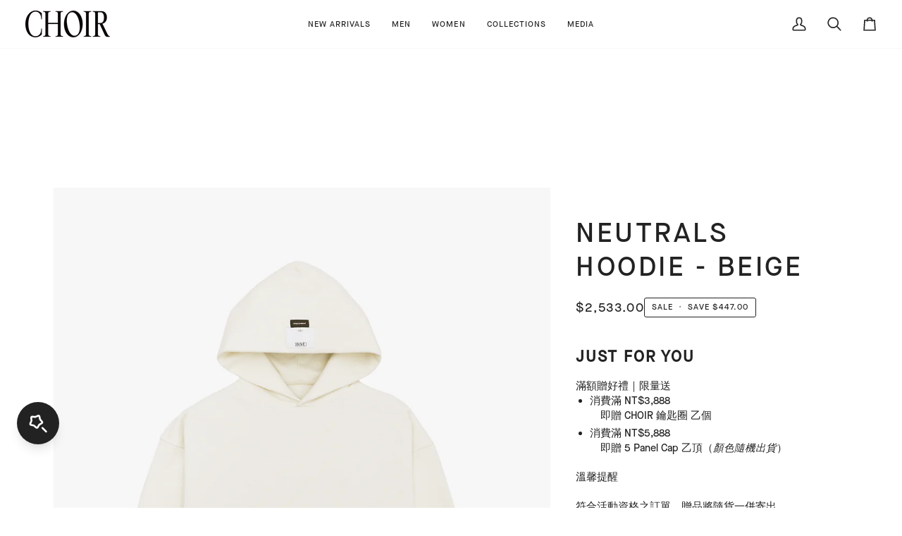

--- FILE ---
content_type: text/html; charset=utf-8
request_url: https://choirclo.com/zh/products/neutrals-hoodie-beige
body_size: 74333
content:
<!doctype html>




<html class="no-js" lang="zh-TW" ><head>
  
    <!-- Google Tag Manager -->
  <script>(function(w,d,s,l,i){w[l]=w[l]||[];w[l].push({'gtm.start':
  new Date().getTime(),event:'gtm.js'});var f=d.getElementsByTagName(s)[0],
  j=d.createElement(s),dl=l!='dataLayer'?'&l='+l:'';j.async=true;j.src=
  'https://www.googletagmanager.com/gtm.js?id='+i+dl;f.parentNode.insertBefore
  (j,f);
  })(window,document,'script','dataLayer','GTM-WBK6V32N');</script>
  <!-- End Google Tag Manager -->

  <meta charset="utf-8">
  <meta http-equiv="X-UA-Compatible" content="IE=edge,chrome=1">
  <meta name="viewport" content="width=device-width,initial-scale=1,viewport-fit=cover">
  <meta name="theme-color" content="#585e71"><link rel="canonical" href="https://choirclo.com/zh/products/neutrals-hoodie-beige"><!-- ======================= Pipeline Theme V8.0.0 ========================= -->

  <!-- Preloading ================================================================== -->

  <link rel="preconnect" href="https://fonts.shopify.com" crossorigin><link rel="preload" href="//choirclo.com/cdn/fonts/barlow/barlow_n4.038c60d7ea9ddb238b2f64ba6f463ba6c0b5e5ad.woff2" as="font" type="font/woff2" crossorigin><link rel="preload" href="//choirclo.com/cdn/fonts/archivo_narrow/archivonarrow_n5.d7d2ed7fbf03e65de95fbf4dd65b8f16594058a7.woff2" as="font" type="font/woff2" crossorigin><link rel="preload" href="//choirclo.com/cdn/fonts/archivo/archivo_n5.272841b6d6b831864f7fecfa55541752bb399511.woff2" as="font" type="font/woff2" crossorigin><!-- Title and description ================================================ --><link rel="shortcut icon" href="//choirclo.com/cdn/shop/files/monogram_32x32.svg?v=1730708807" type="image/png">
  <title>
    

    CHOIR | Prelude NEUTRALS | NEUTRALS Hoodie - Beige

  </title><meta name="description" content="Neutrals Hoodie is designed as a blank piece of hoodie with the purpose to inspire creativity and individuality. Our oversized hoodie features brushing french terry to create a comfortable touch.">
  <!-- /snippets/social-meta-tags.liquid --><meta property="og:site_name" content="CHOIR">
<meta property="og:url" content="https://choirclo.com/zh/products/neutrals-hoodie-beige">
<meta property="og:title" content="NEUTRALS Hoodie - Beige">
<meta property="og:type" content="product">
<meta property="og:description" content="Neutrals Hoodie is designed as a blank piece of hoodie with the purpose to inspire creativity and individuality. Our oversized hoodie features brushing french terry to create a comfortable touch."><meta property="og:price:amount" content="2,533.00">
  <meta property="og:price:currency" content="TWD">
      <meta property="og:image" content="http://choirclo.com/cdn/shop/files/beige_hoodie_front.jpg?v=1718848709">
      <meta property="og:image:secure_url" content="https://choirclo.com/cdn/shop/files/beige_hoodie_front.jpg?v=1718848709">
      <meta property="og:image:height" content="2400">
      <meta property="og:image:width" content="1920">
      <meta property="og:image" content="http://choirclo.com/cdn/shop/products/choir-hero-shot-352909.jpg?v=1718848766">
      <meta property="og:image:secure_url" content="https://choirclo.com/cdn/shop/products/choir-hero-shot-352909.jpg?v=1718848766">
      <meta property="og:image:height" content="2048">
      <meta property="og:image:width" content="2048">
      <meta property="og:image" content="http://choirclo.com/cdn/shop/products/choir-hero-shot-186892.jpg?v=1718848766">
      <meta property="og:image:secure_url" content="https://choirclo.com/cdn/shop/products/choir-hero-shot-186892.jpg?v=1718848766">
      <meta property="og:image:height" content="2048">
      <meta property="og:image:width" content="2048">
<!-- CSS ================================================================== -->

  <link href="//choirclo.com/cdn/shop/t/109/assets/font-settings.css?v=147183112845905009231767335297" rel="stylesheet" type="text/css" media="all" />

  <!-- /snippets/css-variables.liquid -->


<style data-shopify>

:root {
/* ================ Layout Variables ================ */






--LAYOUT-WIDTH: 1200px;
--LAYOUT-GUTTER: 20px;
--LAYOUT-GUTTER-OFFSET: -20px;
--NAV-GUTTER: 15px;
--LAYOUT-OUTER: 36px;

/* ================ Product video ================ */

--COLOR-VIDEO-BG: #f2f2f2;


/* ================ Color Variables ================ */

/* === Backgrounds ===*/
--COLOR-BG: #ffffff;
--COLOR-BG-ACCENT: #f7f7f7;

/* === Text colors ===*/
--COLOR-TEXT-DARK: #000000;
--COLOR-TEXT: #222222;
--COLOR-TEXT-LIGHT: #646464;

/* === Bright color ===*/
--COLOR-PRIMARY: #222222;
--COLOR-PRIMARY-HOVER: #000000;
--COLOR-PRIMARY-FADE: rgba(34, 34, 34, 0.05);
--COLOR-PRIMARY-FADE-HOVER: rgba(34, 34, 34, 0.1);--COLOR-PRIMARY-OPPOSITE: #ffffff;

/* === Secondary/link Color ===*/
--COLOR-SECONDARY: #585e71;
--COLOR-SECONDARY-HOVER: #2d354f;
--COLOR-SECONDARY-FADE: rgba(88, 94, 113, 0.05);
--COLOR-SECONDARY-FADE-HOVER: rgba(88, 94, 113, 0.1);--COLOR-SECONDARY-OPPOSITE: #ffffff;

/* === Shades of grey ===*/
--COLOR-A5:  rgba(34, 34, 34, 0.05);
--COLOR-A10: rgba(34, 34, 34, 0.1);
--COLOR-A20: rgba(34, 34, 34, 0.2);
--COLOR-A35: rgba(34, 34, 34, 0.35);
--COLOR-A50: rgba(34, 34, 34, 0.5);
--COLOR-A80: rgba(34, 34, 34, 0.8);
--COLOR-A90: rgba(34, 34, 34, 0.9);
--COLOR-A95: rgba(34, 34, 34, 0.95);


/* ================ Inverted Color Variables ================ */

--INVERSE-BG: #2e3438;
--INVERSE-BG-ACCENT: #222324;

/* === Text colors ===*/
--INVERSE-TEXT-DARK: #ffffff;
--INVERSE-TEXT: #ffffff;
--INVERSE-TEXT-LIGHT: #c0c2c3;

/* === Bright color ===*/
--INVERSE-PRIMARY: #fcd8c8;
--INVERSE-PRIMARY-HOVER: #ffa278;
--INVERSE-PRIMARY-FADE: rgba(252, 216, 200, 0.05);
--INVERSE-PRIMARY-FADE-HOVER: rgba(252, 216, 200, 0.1);--INVERSE-PRIMARY-OPPOSITE: #000000;


/* === Second Color ===*/
--INVERSE-SECONDARY: #c6dae5;
--INVERSE-SECONDARY-HOVER: #86bcd9;
--INVERSE-SECONDARY-FADE: rgba(198, 218, 229, 0.05);
--INVERSE-SECONDARY-FADE-HOVER: rgba(198, 218, 229, 0.1);--INVERSE-SECONDARY-OPPOSITE: #000000;


/* === Shades of grey ===*/
--INVERSE-A5:  rgba(255, 255, 255, 0.05);
--INVERSE-A10: rgba(255, 255, 255, 0.1);
--INVERSE-A20: rgba(255, 255, 255, 0.2);
--INVERSE-A35: rgba(255, 255, 255, 0.3);
--INVERSE-A80: rgba(255, 255, 255, 0.8);
--INVERSE-A90: rgba(255, 255, 255, 0.9);
--INVERSE-A95: rgba(255, 255, 255, 0.95);


/* ================ Bright Color Variables ================ */

--BRIGHT-BG: #d2815f;
--BRIGHT-BG-ACCENT: #2693cf;

/* === Text colors ===*/
--BRIGHT-TEXT-DARK: #ffffff;
--BRIGHT-TEXT: #ffffff;
--BRIGHT-TEXT-LIGHT: #f2d9cf;

/* === Bright color ===*/
--BRIGHT-PRIMARY: #2693cf;
--BRIGHT-PRIMARY-HOVER: #0e699b;
--BRIGHT-PRIMARY-FADE: rgba(38, 147, 207, 0.05);
--BRIGHT-PRIMARY-FADE-HOVER: rgba(38, 147, 207, 0.1);--BRIGHT-PRIMARY-OPPOSITE: #000000;


/* === Second Color ===*/
--BRIGHT-SECONDARY: #f4a482;
--BRIGHT-SECONDARY-HOVER: #fd6b2c;
--BRIGHT-SECONDARY-FADE: rgba(244, 164, 130, 0.05);
--BRIGHT-SECONDARY-FADE-HOVER: rgba(244, 164, 130, 0.1);--BRIGHT-SECONDARY-OPPOSITE: #000000;


/* === Shades of grey ===*/
--BRIGHT-A5:  rgba(255, 255, 255, 0.05);
--BRIGHT-A10: rgba(255, 255, 255, 0.1);
--BRIGHT-A20: rgba(255, 255, 255, 0.2);
--BRIGHT-A35: rgba(255, 255, 255, 0.3);
--BRIGHT-A80: rgba(255, 255, 255, 0.8);
--BRIGHT-A90: rgba(255, 255, 255, 0.9);
--BRIGHT-A95: rgba(255, 255, 255, 0.95);


/* === Account Bar ===*/
--COLOR-ANNOUNCEMENT-BG: #f7f7f7;
--COLOR-ANNOUNCEMENT-TEXT: #222222;

/* === Nav and dropdown link background ===*/
--COLOR-NAV: #ffffff;
--COLOR-NAV-TEXT: #222222;
--COLOR-NAV-TEXT-DARK: #000000;
--COLOR-NAV-TEXT-LIGHT: #646464;
--COLOR-NAV-BORDER: #f7f7f7;
--COLOR-NAV-A10: rgba(34, 34, 34, 0.1);
--COLOR-NAV-A50: rgba(34, 34, 34, 0.5);
--COLOR-HIGHLIGHT-LINK: #d2815f;

/* === Site Footer ===*/
--COLOR-FOOTER-BG: #efefef;
--COLOR-FOOTER-TEXT: #393939;
--COLOR-FOOTER-A5: rgba(57, 57, 57, 0.05);
--COLOR-FOOTER-A15: rgba(57, 57, 57, 0.15);
--COLOR-FOOTER-A90: rgba(57, 57, 57, 0.9);

/* === Sub-Footer ===*/
--COLOR-SUB-FOOTER-BG: #e9e9e9;
--COLOR-SUB-FOOTER-TEXT: #656565;
--COLOR-SUB-FOOTER-A5: rgba(101, 101, 101, 0.05);
--COLOR-SUB-FOOTER-A15: rgba(101, 101, 101, 0.15);
--COLOR-SUB-FOOTER-A90: rgba(101, 101, 101, 0.9);

/* === Products ===*/
--PRODUCT-GRID-ASPECT-RATIO: 70.0%;

/* === Product badges ===*/
--COLOR-BADGE: #ffffff;
--COLOR-BADGE-TEXT: #656565;
--COLOR-BADGE-TEXT-DARK: #453939;
--COLOR-BADGE-TEXT-HOVER: #8b8b8b;
--COLOR-BADGE-HAIRLINE: #f7f7f7;

/* === Product item slider ===*/--COLOR-PRODUCT-SLIDER: #ffffff;--COLOR-PRODUCT-SLIDER-OPPOSITE: rgba(13, 13, 13, 0.06);/* === disabled form colors ===*/
--COLOR-DISABLED-BG: #e9e9e9;
--COLOR-DISABLED-TEXT: #b2b2b2;

--INVERSE-DISABLED-BG: #43484c;
--INVERSE-DISABLED-TEXT: #777b7e;


/* === Tailwind RGBA Palette ===*/
--RGB-CANVAS: 255 255 255;
--RGB-CONTENT: 34 34 34;
--RGB-PRIMARY: 34 34 34;
--RGB-SECONDARY: 88 94 113;

--RGB-DARK-CANVAS: 46 52 56;
--RGB-DARK-CONTENT: 255 255 255;
--RGB-DARK-PRIMARY: 252 216 200;
--RGB-DARK-SECONDARY: 198 218 229;

--RGB-BRIGHT-CANVAS: 210 129 95;
--RGB-BRIGHT-CONTENT: 255 255 255;
--RGB-BRIGHT-PRIMARY: 38 147 207;
--RGB-BRIGHT-SECONDARY: 244 164 130;

--RGB-PRIMARY-CONTRAST: 255 255 255;
--RGB-SECONDARY-CONTRAST: 255 255 255;

--RGB-DARK-PRIMARY-CONTRAST: 0 0 0;
--RGB-DARK-SECONDARY-CONTRAST: 0 0 0;

--RGB-BRIGHT-PRIMARY-CONTRAST: 0 0 0;
--RGB-BRIGHT-SECONDARY-CONTRAST: 0 0 0;


/* === Button Radius === */
--BUTTON-RADIUS: 0px;


/* === Icon Stroke Width === */
--ICON-STROKE-WIDTH: 2px;


/* ================ Typography ================ */

--FONT-STACK-BODY: Barlow, sans-serif;
--FONT-STYLE-BODY: normal;
--FONT-WEIGHT-BODY: 400;
--FONT-WEIGHT-BODY-BOLD: 500;
--FONT-ADJUST-BODY: 1.0;

  --FONT-BODY-TRANSFORM: none;
  --FONT-BODY-LETTER-SPACING: normal;


--FONT-STACK-HEADING: "Archivo Narrow", sans-serif;
--FONT-STYLE-HEADING: normal;
--FONT-WEIGHT-HEADING: 500;
--FONT-WEIGHT-HEADING-BOLD: 600;
--FONT-ADJUST-HEADING: 1.0;

  --FONT-HEADING-TRANSFORM: uppercase;
  --FONT-HEADING-LETTER-SPACING: 0.09em;

--FONT-STACK-ACCENT: Archivo, sans-serif;
--FONT-STYLE-ACCENT: normal;
--FONT-WEIGHT-ACCENT: 500;
--FONT-WEIGHT-ACCENT-BOLD: 600;
--FONT-ADJUST-ACCENT: 1.0;

  --FONT-ACCENT-TRANSFORM: uppercase;
  --FONT-ACCENT-LETTER-SPACING: 0.09em;

--TYPE-STACK-NAV: Archivo, sans-serif;
--TYPE-STYLE-NAV: normal;
--TYPE-ADJUST-NAV: 1.0;
--TYPE-WEIGHT-NAV: 500;

  --FONT-NAV-TRANSFORM: uppercase;
  --FONT-NAV-LETTER-SPACING: 0.09em;

--TYPE-STACK-BUTTON: Barlow, sans-serif;
--TYPE-STYLE-BUTTON: normal;
--TYPE-ADJUST-BUTTON: 1.0;
--TYPE-WEIGHT-BUTTON: 400;

  --FONT-BUTTON-TRANSFORM: uppercase;
  --FONT-BUTTON-LETTER-SPACING: 0.09em;

--TYPE-STACK-KICKER: Barlow, sans-serif;
--TYPE-STYLE-KICKER: normal;
--TYPE-ADJUST-KICKER: 1.0;
--TYPE-WEIGHT-KICKER: 400;

  --FONT-KICKER-TRANSFORM: uppercase;
  --FONT-KICKER-LETTER-SPACING: 0.09em;



--ICO-SELECT: url('//choirclo.com/cdn/shop/t/109/assets/ico-select.svg?v=35922737833055407981761028496');


/* ================ Photo correction ================ */
--PHOTO-CORRECTION: 100%;



}


/* ================ Typography ================ */
/* ================ type-scale.com ============ */

/* 1.16 base 13 */
:root {
 --font-1: 10px;
 --font-2: 11.3px;
 --font-3: 12px;
 --font-4: 13px;
 --font-5: 15.5px;
 --font-6: 17px;
 --font-7: 20px;
 --font-8: 23.5px;
 --font-9: 27px;
 --font-10:32px;
 --font-11:37px;
 --font-12:43px;
 --font-13:49px;
 --font-14:57px;
 --font-15:67px;
}

/* 1.175 base 13.5 */
@media only screen and (min-width: 480px) and (max-width: 1099px) {
  :root {
    --font-1: 10px;
    --font-2: 11.5px;
    --font-3: 12.5px;
    --font-4: 13.5px;
    --font-5: 16px;
    --font-6: 18px;
    --font-7: 21px;
    --font-8: 25px;
    --font-9: 29px;
    --font-10:34px;
    --font-11:40px;
    --font-12:47px;
    --font-13:56px;
    --font-14:65px;
   --font-15:77px;
  }
}
/* 1.22 base 14.5 */
@media only screen and (min-width: 1100px) {
  :root {
    --font-1: 10px;
    --font-2: 11.5px;
    --font-3: 13px;
    --font-4: 14.5px;
    --font-5: 17.5px;
    --font-6: 22px;
    --font-7: 26px;
    --font-8: 32px;
    --font-9: 39px;
    --font-10:48px;
    --font-11:58px;
    --font-12:71px;
    --font-13:87px;
    --font-14:106px;
    --font-15:129px;
 }
}


</style>


  <link href="//choirclo.com/cdn/shop/t/109/assets/theme.css?v=22784739983058057881761028496" rel="stylesheet" type="text/css" media="all" />

  <script>
    document.documentElement.className = document.documentElement.className.replace('no-js', 'js');

    
      document.documentElement.classList.add('aos-initialized');let root = '/zh';
    if (root[root.length - 1] !== '/') {
      root = `${root}/`;
    }
    var theme = {
      routes: {
        root_url: root,
        cart: '/zh/cart',
        cart_add_url: '/zh/cart/add',
        product_recommendations_url: '/zh/recommendations/products',
        account_addresses_url: '/zh/account/addresses',
        predictive_search_url: '/zh/search/suggest'
      },
      state: {
        cartOpen: null,
      },
      sizes: {
        small: 480,
        medium: 768,
        large: 1100,
        widescreen: 1400
      },
      assets: {
        photoswipe: '//choirclo.com/cdn/shop/t/109/assets/photoswipe.js?v=169308975333299535361761028496',
        smoothscroll: '//choirclo.com/cdn/shop/t/109/assets/smoothscroll.js?v=37906625415260927261761028496',
        swatches: '//choirclo.com/cdn/shop/t/109/assets/swatches.json?v=17256643191622149961761028496',
        noImage: '//choirclo.com/cdn/shopifycloud/storefront/assets/no-image-2048-a2addb12.gif',
        
        
        base: '//choirclo.com/cdn/shop/t/109/assets/'
        
      },
      strings: {
        swatchesKey: "Color, Colour",
        addToCart: "Add to Cart",
        estimateShipping: "Estimate shipping",
        noShippingAvailable: "We do not ship to this destination.",
        free: "Free",
        from: "From",
        preOrder: "Pre-order",
        soldOut: "Sold Out",
        sale: "Sale",
        subscription: "Subscription",
        unavailable: "Unavailable",
        unitPrice: "Unit price",
        unitPriceSeparator: "per",
        stockout: "All available stock is in cart",
        products: "Products",
        pages: "Pages",
        collections: "Collections",
        resultsFor: "Results for",
        noResultsFor: "No results for",
        articles: "Articles",
        successMessage: "Link copied to clipboard",
      },
      settings: {
        badge_sale_type: "dollar",
        animate_hover: true,
        animate_scroll: true,
        show_locale_desktop: null,
        show_locale_mobile: null,
        show_currency_desktop: null,
        show_currency_mobile: null,
        currency_select_type: "country",
        currency_code_enable: false,
        cycle_images_hover_delay: 1.5
      },
      info: {
        name: 'pipeline'
      },
      version: '8.0.0',
      moneyFormat: "\u003cspan class=money\u003e${{amount}}\u003c\/span\u003e",
      shopCurrency: "TWD",
      currencyCode: "TWD"
    }
    let windowInnerHeight = window.innerHeight;
    document.documentElement.style.setProperty('--full-screen', `${windowInnerHeight}px`);
    document.documentElement.style.setProperty('--three-quarters', `${windowInnerHeight * 0.75}px`);
    document.documentElement.style.setProperty('--two-thirds', `${windowInnerHeight * 0.66}px`);
    document.documentElement.style.setProperty('--one-half', `${windowInnerHeight * 0.5}px`);
    document.documentElement.style.setProperty('--one-third', `${windowInnerHeight * 0.33}px`);
    document.documentElement.style.setProperty('--one-fifth', `${windowInnerHeight * 0.2}px`);

    window.isRTL = document.documentElement.getAttribute('dir') === 'rtl';
  </script><!-- Theme Javascript ============================================================== -->
  <script src="//choirclo.com/cdn/shop/t/109/assets/vendor.js?v=69555399850987115801761028496" defer="defer"></script>
  <script src="//choirclo.com/cdn/shop/t/109/assets/theme.js?v=19015507345588874981761028496" defer="defer"></script>

  <script>
    (function () {
      function onPageShowEvents() {
        if ('requestIdleCallback' in window) {
          requestIdleCallback(initCartEvent, { timeout: 500 })
        } else {
          initCartEvent()
        }
        function initCartEvent(){
          window.fetch(window.theme.routes.cart + '.js')
          .then((response) => {
            if(!response.ok){
              throw {status: response.statusText};
            }
            return response.json();
          })
          .then((response) => {
            document.dispatchEvent(new CustomEvent('theme:cart:change', {
              detail: {
                cart: response,
              },
              bubbles: true,
            }));
            return response;
          })
          .catch((e) => {
            console.error(e);
          });
        }
      };
      window.onpageshow = onPageShowEvents;
    })();
  </script>

  <script type="text/javascript">
    if (window.MSInputMethodContext && document.documentMode) {
      var scripts = document.getElementsByTagName('script')[0];
      var polyfill = document.createElement("script");
      polyfill.defer = true;
      polyfill.src = "//choirclo.com/cdn/shop/t/109/assets/ie11.js?v=144489047535103983231761028496";

      scripts.parentNode.insertBefore(polyfill, scripts);
    }
  </script>

  <!-- Shopify app scripts =========================================================== -->
  <script>window.performance && window.performance.mark && window.performance.mark('shopify.content_for_header.start');</script><meta name="facebook-domain-verification" content="2nl5zbgszkussljybx0z04nybr1odw">
<meta name="google-site-verification" content="VEFaKBQpAiXhfRVIXw1MQ2lgQn9Iff_f6aKdyTNmvYY">
<meta id="shopify-digital-wallet" name="shopify-digital-wallet" content="/57585664178/digital_wallets/dialog">
<link rel="alternate" hreflang="x-default" href="https://choirclo.com/products/neutrals-hoodie-beige">
<link rel="alternate" hreflang="en-US" href="https://choirclo.com/en-us/products/neutrals-hoodie-beige">
<link rel="alternate" hreflang="zh-Hant-US" href="https://choirclo.com/zh-us/products/neutrals-hoodie-beige">
<link rel="alternate" hreflang="en-TW" href="https://choirclo.com/products/neutrals-hoodie-beige">
<link rel="alternate" hreflang="zh-Hant-TW" href="https://choirclo.com/zh/products/neutrals-hoodie-beige">
<link rel="alternate" type="application/json+oembed" href="https://choirclo.com/zh/products/neutrals-hoodie-beige.oembed">
<script async="async" src="/checkouts/internal/preloads.js?locale=zh-TW"></script>
<script id="shopify-features" type="application/json">{"accessToken":"89d7cf1c3821233668cdd7877b4dc33a","betas":["rich-media-storefront-analytics"],"domain":"choirclo.com","predictiveSearch":true,"shopId":57585664178,"locale":"zh-tw"}</script>
<script>var Shopify = Shopify || {};
Shopify.shop = "choirclo.myshopify.com";
Shopify.locale = "zh-TW";
Shopify.currency = {"active":"TWD","rate":"1.0"};
Shopify.country = "TW";
Shopify.theme = {"name":"CHOIR Still in motion","id":149515927730,"schema_name":"Pipeline","schema_version":"8.0.0","theme_store_id":739,"role":"main"};
Shopify.theme.handle = "null";
Shopify.theme.style = {"id":null,"handle":null};
Shopify.cdnHost = "choirclo.com/cdn";
Shopify.routes = Shopify.routes || {};
Shopify.routes.root = "/zh/";</script>
<script type="module">!function(o){(o.Shopify=o.Shopify||{}).modules=!0}(window);</script>
<script>!function(o){function n(){var o=[];function n(){o.push(Array.prototype.slice.apply(arguments))}return n.q=o,n}var t=o.Shopify=o.Shopify||{};t.loadFeatures=n(),t.autoloadFeatures=n()}(window);</script>
<script id="shop-js-analytics" type="application/json">{"pageType":"product"}</script>
<script defer="defer" async type="module" src="//choirclo.com/cdn/shopifycloud/shop-js/modules/v2/client.init-shop-cart-sync_Bm2inJGc.zh-TW.esm.js"></script>
<script defer="defer" async type="module" src="//choirclo.com/cdn/shopifycloud/shop-js/modules/v2/chunk.common_BzJJVrEm.esm.js"></script>
<script type="module">
  await import("//choirclo.com/cdn/shopifycloud/shop-js/modules/v2/client.init-shop-cart-sync_Bm2inJGc.zh-TW.esm.js");
await import("//choirclo.com/cdn/shopifycloud/shop-js/modules/v2/chunk.common_BzJJVrEm.esm.js");

  window.Shopify.SignInWithShop?.initShopCartSync?.({"fedCMEnabled":true,"windoidEnabled":true});

</script>
<script>(function() {
  var isLoaded = false;
  function asyncLoad() {
    if (isLoaded) return;
    isLoaded = true;
    var urls = ["https:\/\/chimpstatic.com\/mcjs-connected\/js\/users\/dae0f8e677ee933185534fd24\/b392d81ed6b5a4f24fd2b8dd3.js?shop=choirclo.myshopify.com","\/\/cdn.shopify.com\/proxy\/175030abbe9380969db8203196da606672a6446ea5e9eec90d92b329a4a7dfd0\/app.akocommerce.com\/store\/script.js?shop=choirclo.myshopify.com\u0026sp-cache-control=cHVibGljLCBtYXgtYWdlPTkwMA","https:\/\/image-optimizer.salessquad.co.uk\/scripts\/tiny_img_not_found_notifier_50f34b712f3f30d2b9445ed4fbb8465d.js?shop=choirclo.myshopify.com","\/\/cdn.shopify.com\/proxy\/6f880870b80a95d02a4e846982df0ab8aa8d814a0fd29884984d3f1f16b4bdb6\/tags.akohub.com\/widget.js?id=1f55618f80204c14452d65d9a6038aa943771107101509a8e17bc7f4a7af4b44\u0026ts=1758175037894\u0026shop=choirclo.myshopify.com\u0026sp-cache-control=cHVibGljLCBtYXgtYWdlPTkwMA","https:\/\/cdn.shopify.com\/s\/files\/1\/0449\/2568\/1820\/t\/4\/assets\/booster_currency.js?v=1624978055\u0026shop=choirclo.myshopify.com","https:\/\/cdn.shopify.com\/s\/files\/1\/0449\/2568\/1820\/t\/4\/assets\/booster_currency.js?v=1624978055\u0026shop=choirclo.myshopify.com","https:\/\/omnisnippet1.com\/platforms\/shopify.js?source=scriptTag\u0026v=2025-05-15T12\u0026shop=choirclo.myshopify.com"];
    for (var i = 0; i < urls.length; i++) {
      var s = document.createElement('script');
      s.type = 'text/javascript';
      s.async = true;
      s.src = urls[i];
      var x = document.getElementsByTagName('script')[0];
      x.parentNode.insertBefore(s, x);
    }
  };
  if(window.attachEvent) {
    window.attachEvent('onload', asyncLoad);
  } else {
    window.addEventListener('load', asyncLoad, false);
  }
})();</script>
<script id="__st">var __st={"a":57585664178,"offset":28800,"reqid":"9b505cc0-ddd2-445a-87a7-93f5b91e459b-1767375030","pageurl":"choirclo.com\/zh\/products\/neutrals-hoodie-beige","u":"eb8b1af39227","p":"product","rtyp":"product","rid":7082296737970};</script>
<script>window.ShopifyPaypalV4VisibilityTracking = true;</script>
<script id="form-persister">!function(){'use strict';const t='contact',e='new_comment',n=[[t,t],['blogs',e],['comments',e],[t,'customer']],o='password',r='form_key',c=['recaptcha-v3-token','g-recaptcha-response','h-captcha-response',o],s=()=>{try{return window.sessionStorage}catch{return}},i='__shopify_v',u=t=>t.elements[r],a=function(){const t=[...n].map((([t,e])=>`form[action*='/${t}']:not([data-nocaptcha='true']) input[name='form_type'][value='${e}']`)).join(',');var e;return e=t,()=>e?[...document.querySelectorAll(e)].map((t=>t.form)):[]}();function m(t){const e=u(t);a().includes(t)&&(!e||!e.value)&&function(t){try{if(!s())return;!function(t){const e=s();if(!e)return;const n=u(t);if(!n)return;const o=n.value;o&&e.removeItem(o)}(t);const e=Array.from(Array(32),(()=>Math.random().toString(36)[2])).join('');!function(t,e){u(t)||t.append(Object.assign(document.createElement('input'),{type:'hidden',name:r})),t.elements[r].value=e}(t,e),function(t,e){const n=s();if(!n)return;const r=[...t.querySelectorAll(`input[type='${o}']`)].map((({name:t})=>t)),u=[...c,...r],a={};for(const[o,c]of new FormData(t).entries())u.includes(o)||(a[o]=c);n.setItem(e,JSON.stringify({[i]:1,action:t.action,data:a}))}(t,e)}catch(e){console.error('failed to persist form',e)}}(t)}const f=t=>{if('true'===t.dataset.persistBound)return;const e=function(t,e){const n=function(t){return'function'==typeof t.submit?t.submit:HTMLFormElement.prototype.submit}(t).bind(t);return function(){let t;return()=>{t||(t=!0,(()=>{try{e(),n()}catch(t){(t=>{console.error('form submit failed',t)})(t)}})(),setTimeout((()=>t=!1),250))}}()}(t,(()=>{m(t)}));!function(t,e){if('function'==typeof t.submit&&'function'==typeof e)try{t.submit=e}catch{}}(t,e),t.addEventListener('submit',(t=>{t.preventDefault(),e()})),t.dataset.persistBound='true'};!function(){function t(t){const e=(t=>{const e=t.target;return e instanceof HTMLFormElement?e:e&&e.form})(t);e&&m(e)}document.addEventListener('submit',t),document.addEventListener('DOMContentLoaded',(()=>{const e=a();for(const t of e)f(t);var n;n=document.body,new window.MutationObserver((t=>{for(const e of t)if('childList'===e.type&&e.addedNodes.length)for(const t of e.addedNodes)1===t.nodeType&&'FORM'===t.tagName&&a().includes(t)&&f(t)})).observe(n,{childList:!0,subtree:!0,attributes:!1}),document.removeEventListener('submit',t)}))}()}();</script>
<script integrity="sha256-4kQ18oKyAcykRKYeNunJcIwy7WH5gtpwJnB7kiuLZ1E=" data-source-attribution="shopify.loadfeatures" defer="defer" src="//choirclo.com/cdn/shopifycloud/storefront/assets/storefront/load_feature-a0a9edcb.js" crossorigin="anonymous"></script>
<script data-source-attribution="shopify.dynamic_checkout.dynamic.init">var Shopify=Shopify||{};Shopify.PaymentButton=Shopify.PaymentButton||{isStorefrontPortableWallets:!0,init:function(){window.Shopify.PaymentButton.init=function(){};var t=document.createElement("script");t.src="https://choirclo.com/cdn/shopifycloud/portable-wallets/latest/portable-wallets.zh-tw.js",t.type="module",document.head.appendChild(t)}};
</script>
<script data-source-attribution="shopify.dynamic_checkout.buyer_consent">
  function portableWalletsHideBuyerConsent(e){var t=document.getElementById("shopify-buyer-consent"),n=document.getElementById("shopify-subscription-policy-button");t&&n&&(t.classList.add("hidden"),t.setAttribute("aria-hidden","true"),n.removeEventListener("click",e))}function portableWalletsShowBuyerConsent(e){var t=document.getElementById("shopify-buyer-consent"),n=document.getElementById("shopify-subscription-policy-button");t&&n&&(t.classList.remove("hidden"),t.removeAttribute("aria-hidden"),n.addEventListener("click",e))}window.Shopify?.PaymentButton&&(window.Shopify.PaymentButton.hideBuyerConsent=portableWalletsHideBuyerConsent,window.Shopify.PaymentButton.showBuyerConsent=portableWalletsShowBuyerConsent);
</script>
<script>
  function portableWalletsCleanup(e){e&&e.src&&console.error("Failed to load portable wallets script "+e.src);var t=document.querySelectorAll("shopify-accelerated-checkout .shopify-payment-button__skeleton, shopify-accelerated-checkout-cart .wallet-cart-button__skeleton"),e=document.getElementById("shopify-buyer-consent");for(let e=0;e<t.length;e++)t[e].remove();e&&e.remove()}function portableWalletsNotLoadedAsModule(e){e instanceof ErrorEvent&&"string"==typeof e.message&&e.message.includes("import.meta")&&"string"==typeof e.filename&&e.filename.includes("portable-wallets")&&(window.removeEventListener("error",portableWalletsNotLoadedAsModule),window.Shopify.PaymentButton.failedToLoad=e,"loading"===document.readyState?document.addEventListener("DOMContentLoaded",window.Shopify.PaymentButton.init):window.Shopify.PaymentButton.init())}window.addEventListener("error",portableWalletsNotLoadedAsModule);
</script>

<script type="module" src="https://choirclo.com/cdn/shopifycloud/portable-wallets/latest/portable-wallets.zh-tw.js" onError="portableWalletsCleanup(this)" crossorigin="anonymous"></script>
<script nomodule>
  document.addEventListener("DOMContentLoaded", portableWalletsCleanup);
</script>

<link id="shopify-accelerated-checkout-styles" rel="stylesheet" media="screen" href="https://choirclo.com/cdn/shopifycloud/portable-wallets/latest/accelerated-checkout-backwards-compat.css" crossorigin="anonymous">
<style id="shopify-accelerated-checkout-cart">
        #shopify-buyer-consent {
  margin-top: 1em;
  display: inline-block;
  width: 100%;
}

#shopify-buyer-consent.hidden {
  display: none;
}

#shopify-subscription-policy-button {
  background: none;
  border: none;
  padding: 0;
  text-decoration: underline;
  font-size: inherit;
  cursor: pointer;
}

#shopify-subscription-policy-button::before {
  box-shadow: none;
}

      </style>

<script>window.performance && window.performance.mark && window.performance.mark('shopify.content_for_header.end');</script>
<!-- BEGIN app block: shopify://apps/fontify/blocks/app-embed/334490e2-2153-4a2e-a452-e90bdeffa3cc --><link rel="preconnect" href="https://cdn.nitroapps.co" crossorigin=""><!-- shop nitro_fontify metafields --><link rel="preconnect" href="https://fonts.googleapis.com">
            <link rel="prefetch" href="https://cdn.nitroapps.co/fontify/choirclo.myshopify.com/maison-neue-medium.otf?v=1754897639" as="font" />
                <link rel="prefetch" href="https://cdn.nitroapps.co/fontify/choirclo.myshopify.com/maison-neue-book.otf?v=1754897639" as="font" />
    <style type="text/css" id="nitro-fontify" >
				 
		 
					@font-face {
				font-family: 'Maison Neue Medium';
				src: url(https://cdn.nitroapps.co/fontify/choirclo.myshopify.com/maison-neue-medium.otf?v=1754897639);
                font-display: swap;
			}
			html[lang="en"] h1,html[lang="zh-TW"] h1,html[lang="en"] h2,html[lang="zh-TW"] h2,html[lang="en"] h3,html[lang="zh-TW"] h3,html[lang="en"] h4,html[lang="zh-TW"] h4,html[lang="en"] h5,html[lang="zh-TW"] h5,html[lang="en"] h6,html[lang="zh-TW"] h6,html[lang="en"] blockquote,html[lang="zh-TW"] blockquote,html[lang="en"] *:not(.fa):not([class*="pe-"]):not(.lni),html[lang="zh-TW"] *:not(.fa):not([class*="pe-"]):not(.lni) {
				font-family: 'Maison Neue Medium' !important;
				
			}
		 
		
					 
		 
					@font-face {
				font-family: 'Maison Neue Book';
				src: url(https://cdn.nitroapps.co/fontify/choirclo.myshopify.com/maison-neue-book.otf?v=1754897639);
                font-display: swap;
			}
			body,p,a,li,*:not(.fa):not([class*="pe-"]):not(.lni):not(i[class*="iccl-"]):not(i[class*="la"]):not(i[class*="fa"]):not(.jdgm-star):not(.r--stars-icon) {
				font-family: 'Maison Neue Book' ;
				
			}
		 
		
	</style>
<script>
    console.log(null);
    console.log(null);
  </script><script
  type="text/javascript"
  id="fontify-scripts"
>
  
  (function () {
    // Prevent duplicate execution
    if (window.fontifyScriptInitialized) {
      return;
    }
    window.fontifyScriptInitialized = true;

    if (window.opener) {
      // Remove existing listener if any before adding new one
      if (window.fontifyMessageListener) {
        window.removeEventListener('message', window.fontifyMessageListener, false);
      }

      function watchClosedWindow() {
        let itv = setInterval(function () {
          if (!window.opener || window.opener.closed) {
            clearInterval(itv);
            window.close();
          }
        }, 1000);
      }

      // Helper function to inject scripts and links from vite-tag content
      function injectScript(encodedContent) {
        

        // Decode HTML entities
        const tempTextarea = document.createElement('textarea');
        tempTextarea.innerHTML = encodedContent;
        const viteContent = tempTextarea.value;

        // Parse HTML content
        const tempDiv = document.createElement('div');
        tempDiv.innerHTML = viteContent;

        // Track duplicates within tempDiv only
        const scriptIds = new Set();
        const scriptSrcs = new Set();
        const linkKeys = new Set();

        // Helper to clone element attributes
        function cloneAttributes(source, target) {
          Array.from(source.attributes).forEach(function(attr) {
            if (attr.name === 'crossorigin') {
              target.crossOrigin = attr.value;
            } else {
              target.setAttribute(attr.name, attr.value);
            }
          });
          if (source.textContent) {
            target.textContent = source.textContent;
          }
        }

        // Inject scripts (filter duplicates within tempDiv)
        tempDiv.querySelectorAll('script').forEach(function(script) {
          const scriptId = script.getAttribute('id');
          const scriptSrc = script.getAttribute('src');

          // Skip if duplicate in tempDiv
          if ((scriptId && scriptIds.has(scriptId)) || (scriptSrc && scriptSrcs.has(scriptSrc))) {
            return;
          }

          // Track script
          if (scriptId) scriptIds.add(scriptId);
          if (scriptSrc) scriptSrcs.add(scriptSrc);

          // Clone and inject
          const newScript = document.createElement('script');
          cloneAttributes(script, newScript);

          document.head.appendChild(newScript);
        });

        // Inject links (filter duplicates within tempDiv)
        tempDiv.querySelectorAll('link').forEach(function(link) {
          const linkHref = link.getAttribute('href');
          const linkRel = link.getAttribute('rel') || '';
          const key = linkHref + '|' + linkRel;

          // Skip if duplicate in tempDiv
          if (linkHref && linkKeys.has(key)) {
            return;
          }

          // Track link
          if (linkHref) linkKeys.add(key);

          // Clone and inject
          const newLink = document.createElement('link');
          cloneAttributes(link, newLink);
          document.head.appendChild(newLink);
        });
      }

      // Function to apply preview font data


      function receiveMessage(event) {
        watchClosedWindow();
        if (event.data.action == 'fontify_ready') {
          console.log('fontify_ready');
          injectScript(`&lt;!-- BEGIN app snippet: vite-tag --&gt;


  &lt;script src=&quot;https://cdn.shopify.com/extensions/019b7c54-2b5d-75da-a846-edcf15c97cf4/fontify-polaris-8/assets/main-B3V8Mu2P.js&quot; type=&quot;module&quot; crossorigin=&quot;anonymous&quot;&gt;&lt;/script&gt;

&lt;!-- END app snippet --&gt;
  &lt;!-- BEGIN app snippet: vite-tag --&gt;


  &lt;link href=&quot;//cdn.shopify.com/extensions/019b7c54-2b5d-75da-a846-edcf15c97cf4/fontify-polaris-8/assets/main-GVRB1u2d.css&quot; rel=&quot;stylesheet&quot; type=&quot;text/css&quot; media=&quot;all&quot; /&gt;

&lt;!-- END app snippet --&gt;
`);

        } else if (event.data.action == 'font_audit_ready') {
          injectScript(`&lt;!-- BEGIN app snippet: vite-tag --&gt;


  &lt;script src=&quot;https://cdn.shopify.com/extensions/019b7c54-2b5d-75da-a846-edcf15c97cf4/fontify-polaris-8/assets/audit-DDeWPAiq.js&quot; type=&quot;module&quot; crossorigin=&quot;anonymous&quot;&gt;&lt;/script&gt;

&lt;!-- END app snippet --&gt;
  &lt;!-- BEGIN app snippet: vite-tag --&gt;


  &lt;link href=&quot;//cdn.shopify.com/extensions/019b7c54-2b5d-75da-a846-edcf15c97cf4/fontify-polaris-8/assets/audit-CNr6hPle.css&quot; rel=&quot;stylesheet&quot; type=&quot;text/css&quot; media=&quot;all&quot; /&gt;

&lt;!-- END app snippet --&gt;
`);

        } else if (event.data.action == 'preview_font_data') {
          const fontData = event?.data || null;
          window.fontifyPreviewData = fontData;
          injectScript(`&lt;!-- BEGIN app snippet: vite-tag --&gt;


  &lt;script src=&quot;https://cdn.shopify.com/extensions/019b7c54-2b5d-75da-a846-edcf15c97cf4/fontify-polaris-8/assets/preview-CH6oXAfY.js&quot; type=&quot;module&quot; crossorigin=&quot;anonymous&quot;&gt;&lt;/script&gt;

&lt;!-- END app snippet --&gt;
`);
        }
      }

      // Store reference to listener for cleanup
      window.fontifyMessageListener = receiveMessage;
      window.addEventListener('message', receiveMessage, false);

      // Send init message when window is opened from opener
      if (window.opener) {
        window.opener.postMessage({ action: `${window.name}_init`, data: JSON.parse(JSON.stringify({})) }, '*');
      }
    }
  })();
</script>


<!-- END app block --><!-- BEGIN app block: shopify://apps/eg-auto-add-to-cart/blocks/app-embed/0f7d4f74-1e89-4820-aec4-6564d7e535d2 -->










  
    <script async type="text/javascript" src="https://cdn.506.io/eg/script.js?shop=choirclo.myshopify.com&v=5"></script>
  


 
  <meta id="easygift-shop" itemid="c2hvcF8kXzE3NjczNzUwMzE=" content='{&quot;isInstalled&quot;:true,&quot;installedOn&quot;:&quot;2026-01-02T06:27:25.016Z&quot;,&quot;appVersion&quot;:&quot;3.0&quot;,&quot;subscriptionName&quot;:&quot;Standard&quot;,&quot;cartAnalytics&quot;:true,&quot;freeTrialEndsOn&quot;:null,&quot;settings&quot;:{&quot;reminderBannerStyle&quot;:{&quot;position&quot;:{&quot;horizontal&quot;:&quot;right&quot;,&quot;vertical&quot;:&quot;bottom&quot;},&quot;closingMode&quot;:&quot;doNotAutoClose&quot;,&quot;cssStyles&quot;:&quot;&quot;,&quot;displayAfter&quot;:5,&quot;headerText&quot;:&quot;&quot;,&quot;imageUrl&quot;:null,&quot;primaryColor&quot;:&quot;#000000&quot;,&quot;reshowBannerAfter&quot;:&quot;everyNewSession&quot;,&quot;selfcloseAfter&quot;:5,&quot;showImage&quot;:false,&quot;subHeaderText&quot;:&quot;&quot;},&quot;addedItemIdentifier&quot;:&quot;_Gifted&quot;,&quot;ignoreOtherAppLineItems&quot;:null,&quot;customVariantsInfoLifetimeMins&quot;:1440,&quot;redirectPath&quot;:null,&quot;ignoreNonStandardCartRequests&quot;:false,&quot;bannerStyle&quot;:{&quot;position&quot;:{&quot;horizontal&quot;:&quot;right&quot;,&quot;vertical&quot;:&quot;bottom&quot;},&quot;cssStyles&quot;:null,&quot;primaryColor&quot;:&quot;#000000&quot;},&quot;themePresetId&quot;:null,&quot;notificationStyle&quot;:{&quot;position&quot;:{&quot;horizontal&quot;:null,&quot;vertical&quot;:null},&quot;cssStyles&quot;:null,&quot;duration&quot;:null,&quot;hasCustomizations&quot;:false,&quot;primaryColor&quot;:null},&quot;fetchCartData&quot;:false,&quot;useLocalStorage&quot;:{&quot;enabled&quot;:false,&quot;expiryMinutes&quot;:null},&quot;popupStyle&quot;:{&quot;addButtonText&quot;:null,&quot;closeModalOutsideClick&quot;:true,&quot;cssStyles&quot;:null,&quot;dismissButtonText&quot;:null,&quot;hasCustomizations&quot;:false,&quot;imageUrl&quot;:null,&quot;outOfStockButtonText&quot;:null,&quot;priceShowZeroDecimals&quot;:true,&quot;primaryColor&quot;:null,&quot;secondaryColor&quot;:null,&quot;showProductLink&quot;:false,&quot;subscriptionLabel&quot;:null},&quot;refreshAfterBannerClick&quot;:false,&quot;disableReapplyRules&quot;:false,&quot;disableReloadOnFailedAddition&quot;:false,&quot;autoReloadCartPage&quot;:false,&quot;ajaxRedirectPath&quot;:null,&quot;allowSimultaneousRequests&quot;:false,&quot;applyRulesOnCheckout&quot;:false,&quot;enableCartCtrlOverrides&quot;:true,&quot;customRedirectFromCart&quot;:null,&quot;scriptSettings&quot;:{&quot;branding&quot;:{&quot;removalRequestSent&quot;:null,&quot;show&quot;:false},&quot;productPageRedirection&quot;:{&quot;enabled&quot;:false,&quot;products&quot;:[],&quot;redirectionURL&quot;:&quot;\/&quot;},&quot;debugging&quot;:{&quot;enabled&quot;:false,&quot;enabledOn&quot;:null,&quot;stringifyObj&quot;:false},&quot;customCSS&quot;:null,&quot;decodePayload&quot;:false,&quot;delayUpdates&quot;:2000,&quot;enableBuyNowInterceptions&quot;:true,&quot;fetchCartDataBeforeRequest&quot;:false,&quot;fetchProductInfoFromSavedDomain&quot;:false,&quot;hideAlertsOnFrontend&quot;:false,&quot;hideGiftedPropertyText&quot;:false,&quot;removeEGPropertyFromSplitActionLineItems&quot;:false,&quot;removeProductsAddedFromExpiredRules&quot;:true,&quot;useFinalPrice&quot;:false}},&quot;translations&quot;:null,&quot;defaultLocale&quot;:&quot;en&quot;,&quot;shopDomain&quot;:&quot;choirclo.com&quot;}'>


<script defer>
  (async function() {
    try {

      const blockVersion = "v3"
      if (blockVersion != "v3") {
        return 
      }

      let metaErrorFlag = false;
      if (metaErrorFlag) {
        return
      }

      // Parse metafields as JSON
      const metafields = {"easygift-rule-69576625beb39441a0b55f83":{"schedule":{"enabled":false,"starts":null,"ends":null},"trigger":{"productTags":{"targets":[],"collectionInfo":null,"sellingPlan":null},"type":"cartValue","minCartValue":3888,"hasUpperCartValue":true,"upperCartValue":4888,"products":[],"collections":[],"condition":null,"conditionMin":null,"conditionMax":null,"collectionSellingPlanType":null},"action":{"notification":{"enabled":false,"headerText":null,"subHeaderText":null,"showImage":false,"imageUrl":""},"discount":{"issue":null,"type":"app","id":"gid:\/\/shopify\/DiscountAutomaticNode\/1304472387762","title":"滿 3888 送 CHOIR鑰匙圈","createdByEasyGift":true,"easygiftAppDiscount":true,"discountType":"percentage","value":100},"popupOptions":{"headline":null,"subHeadline":null,"showItemsPrice":false,"showVariantsSeparately":false,"popupDismissable":false,"imageUrl":null,"persistPopup":false,"rewardQuantity":1,"showDiscountedPrice":false,"hideOOSItems":false},"banner":{"enabled":false,"headerText":null,"subHeaderText":null,"showImage":false,"imageUrl":null,"displayAfter":"5","closingMode":"doNotAutoClose","selfcloseAfter":"5","reshowBannerAfter":"everyNewSession","redirectLink":null},"type":"addAutomatically","products":[{"name":"品牌LOGO鑰匙圈 - CHOIR Keyring - Default Title","variantId":"46880904970418","variantGid":"gid:\/\/shopify\/ProductVariant\/46880904970418","productGid":"gid:\/\/shopify\/Product\/8692802945202","quantity":1,"handle":"品牌logo鑰匙圈-choir-keyring","price":"990.00"}],"limit":1,"preventProductRemoval":false,"addAvailableProducts":false},"targeting":{"link":{"destination":null,"data":null,"cookieLifetime":14},"additionalCriteria":{"geo":{"include":[],"exclude":[]},"type":null,"customerTags":[],"customerTagsExcluded":[],"customerId":[],"orderCount":null,"hasOrderCountMax":false,"orderCountMax":null,"totalSpent":null,"hasTotalSpentMax":false,"totalSpentMax":null},"type":"all"},"settings":{"worksInReverse":true,"runsOncePerSession":false,"preventAddedItemPurchase":false,"showReminderBanner":false},"_id":"69576625beb39441a0b55f83","name":"滿 3888 送 CHOIR 鑰匙圈","store":"69576548e6953509a4de2806","shop":"choirclo","active":true,"translations":null,"createdAt":"2026-01-02T06:31:01.144Z","updatedAt":"2026-01-02T06:37:44.178Z","__v":0},"easygift-rule-695767a3c2f4640939ad06dd":{"schedule":{"enabled":false,"starts":null,"ends":null},"trigger":{"productTags":{"targets":[],"collectionInfo":null,"sellingPlan":null},"type":"cartValue","minCartValue":4888,"hasUpperCartValue":false,"upperCartValue":null,"products":[],"collections":[],"condition":null,"conditionMin":null,"conditionMax":null,"collectionSellingPlanType":null},"action":{"notification":{"enabled":false,"headerText":null,"subHeaderText":null,"showImage":false,"imageUrl":""},"discount":{"issue":null,"type":"app","id":"gid:\/\/shopify\/DiscountAutomaticNode\/1304473436338","title":"滿 4888 送 5 Panel 帽","createdByEasyGift":true,"easygiftAppDiscount":true,"discountType":"percentage","value":100},"popupOptions":{"headline":"滿 4888 送 5 Panel 帽","subHeadline":"請選擇一頂帽子","showItemsPrice":false,"showVariantsSeparately":false,"popupDismissable":false,"imageUrl":null,"persistPopup":false,"rewardQuantity":1,"showDiscountedPrice":true,"hideOOSItems":false},"banner":{"enabled":false,"headerText":null,"subHeaderText":null,"showImage":false,"imageUrl":null,"displayAfter":"5","closingMode":"doNotAutoClose","selfcloseAfter":"5","reshowBannerAfter":"everyNewSession","redirectLink":null},"type":"offerToCustomer","products":[{"handle":"5-panel-cap-ivory","title":"5 Panel Cap-Ivory","id":"8379701100722","gid":"gid:\/\/shopify\/Product\/8379701100722","hasOnlyDefaultVariant":false,"variants":[{"title":"ivory \/ os","displayName":"5 Panel Cap-Ivory - ivory \/ os","id":"44990427627698","gid":"gid:\/\/shopify\/ProductVariant\/44990427627698","showVariantName":false}],"translatedHandles":[]},{"handle":"5-panel-cap-ivory-black","title":"5 Panel Cap-Ivory Black","id":"8379701035186","gid":"gid:\/\/shopify\/Product\/8379701035186","hasOnlyDefaultVariant":false,"variants":[{"title":"ivory-black \/ os","displayName":"5 Panel Cap-Ivory Black - ivory-black \/ os","id":"44990427562162","gid":"gid:\/\/shopify\/ProductVariant\/44990427562162","showVariantName":false}],"translatedHandles":[]},{"handle":"5-panel-cap-ivory-grey","title":"5 Panel Cap-Ivory Grey","id":"8379701067954","gid":"gid:\/\/shopify\/Product\/8379701067954","hasOnlyDefaultVariant":false,"variants":[{"title":"ivory-grey \/ os","displayName":"5 Panel Cap-Ivory Grey - ivory-grey \/ os","id":"44990427594930","gid":"gid:\/\/shopify\/ProductVariant\/44990427594930","showVariantName":false}],"translatedHandles":[]}],"limit":1,"preventProductRemoval":false,"addAvailableProducts":false},"targeting":{"link":{"destination":null,"data":null,"cookieLifetime":14},"additionalCriteria":{"geo":{"include":[],"exclude":[]},"type":null,"customerTags":[],"customerTagsExcluded":[],"customerId":[],"orderCount":null,"hasOrderCountMax":false,"orderCountMax":null,"totalSpent":null,"hasTotalSpentMax":false,"totalSpentMax":null},"type":"all"},"settings":{"worksInReverse":true,"runsOncePerSession":false,"preventAddedItemPurchase":false,"showReminderBanner":false},"_id":"695767a3c2f4640939ad06dd","name":"滿 4888 送 5 Panel 帽子","store":"69576548e6953509a4de2806","shop":"choirclo","active":true,"translations":null,"createdAt":"2026-01-02T06:37:23.277Z","updatedAt":"2026-01-02T06:42:48.972Z","__v":0}};

      // Process metafields in JavaScript
      let savedRulesArray = [];
      for (const [key, value] of Object.entries(metafields)) {
        if (value) {
          for (const prop in value) {
            // avoiding Object.Keys for performance gain -- no need to make an array of keys.
            savedRulesArray.push(value);
            break;
          }
        }
      }

      const metaTag = document.createElement('meta');
      metaTag.id = 'easygift-rules'; 
      metaTag.content = JSON.stringify(savedRulesArray);
      metaTag.setAttribute('itemid', 'cnVsZXNfJF8xNzY3Mzc1MDMx');
  
      document.head.appendChild(metaTag);
      } catch (err) {
        
      }
  })();
</script>


  <script type="text/javascript" defer>

    (function () {
      try {
        window.EG_INFO = window.EG_INFO || {};
        var shopInfo = {"isInstalled":true,"installedOn":"2026-01-02T06:27:25.016Z","appVersion":"3.0","subscriptionName":"Standard","cartAnalytics":true,"freeTrialEndsOn":null,"settings":{"reminderBannerStyle":{"position":{"horizontal":"right","vertical":"bottom"},"closingMode":"doNotAutoClose","cssStyles":"","displayAfter":5,"headerText":"","imageUrl":null,"primaryColor":"#000000","reshowBannerAfter":"everyNewSession","selfcloseAfter":5,"showImage":false,"subHeaderText":""},"addedItemIdentifier":"_Gifted","ignoreOtherAppLineItems":null,"customVariantsInfoLifetimeMins":1440,"redirectPath":null,"ignoreNonStandardCartRequests":false,"bannerStyle":{"position":{"horizontal":"right","vertical":"bottom"},"cssStyles":null,"primaryColor":"#000000"},"themePresetId":null,"notificationStyle":{"position":{"horizontal":null,"vertical":null},"cssStyles":null,"duration":null,"hasCustomizations":false,"primaryColor":null},"fetchCartData":false,"useLocalStorage":{"enabled":false,"expiryMinutes":null},"popupStyle":{"addButtonText":null,"closeModalOutsideClick":true,"cssStyles":null,"dismissButtonText":null,"hasCustomizations":false,"imageUrl":null,"outOfStockButtonText":null,"priceShowZeroDecimals":true,"primaryColor":null,"secondaryColor":null,"showProductLink":false,"subscriptionLabel":null},"refreshAfterBannerClick":false,"disableReapplyRules":false,"disableReloadOnFailedAddition":false,"autoReloadCartPage":false,"ajaxRedirectPath":null,"allowSimultaneousRequests":false,"applyRulesOnCheckout":false,"enableCartCtrlOverrides":true,"customRedirectFromCart":null,"scriptSettings":{"branding":{"removalRequestSent":null,"show":false},"productPageRedirection":{"enabled":false,"products":[],"redirectionURL":"\/"},"debugging":{"enabled":false,"enabledOn":null,"stringifyObj":false},"customCSS":null,"decodePayload":false,"delayUpdates":2000,"enableBuyNowInterceptions":true,"fetchCartDataBeforeRequest":false,"fetchProductInfoFromSavedDomain":false,"hideAlertsOnFrontend":false,"hideGiftedPropertyText":false,"removeEGPropertyFromSplitActionLineItems":false,"removeProductsAddedFromExpiredRules":true,"useFinalPrice":false}},"translations":null,"defaultLocale":"en","shopDomain":"choirclo.com"};
        var productRedirectionEnabled = shopInfo.settings.scriptSettings.productPageRedirection.enabled;
        if (["Unlimited", "Enterprise"].includes(shopInfo.subscriptionName) && productRedirectionEnabled) {
          var products = shopInfo.settings.scriptSettings.productPageRedirection.products;
          if (products.length > 0) {
            var productIds = products.map(function(prod) {
              var productGid = prod.id;
              var productIdNumber = parseInt(productGid.split('/').pop());
              return productIdNumber;
            });
            var productInfo = {"id":7082296737970,"title":"NEUTRALS Hoodie - Beige","handle":"neutrals-hoodie-beige","description":"\u003cp id=\"isPasted\"\u003eNEUTRALS Hoodie 以剪裁與布料將舒適與時尚結合，展現 CHOIR 品牌核心。採用落肩設計、羅紋下擺以及袖口、背面繡有徽標、帽上標籤、純顏色設計和刷毛厚磅棉布，營造出舒適和復古的感覺。\u003c\/p\u003e\u003cul\u003e\u003cli\u003eOversize 版型\u003c\/li\u003e\u003cli\u003e刺繡 CHOIR 標籤\u003c\/li\u003e\u003cli\u003e背面 CHOIR 貼標\u003c\/li\u003e\u003cli\u003e螺紋下擺\u003c\/li\u003e\u003cli\u003e螺紋袖口\u003c\/li\u003e\u003cli\u003e落肩設計\u003c\/li\u003e\u003cli\u003e袋鼠口袋\u003c\/li\u003e\u003cli\u003e80% 棉布、20% 聚酯纖維\u003c\/li\u003e\u003cli\u003e刷毛厚磅棉布 (425 GSM)\u003c\/li\u003e\u003cli\u003e台灣製造\u003c\/li\u003e\u003c\/ul\u003e\u003cp\u003e\u003cspan data-mce-fragment=\"1\"\u003e\u0026nbsp;Model 身高178cm\u003c\/span\u003e\u003cspan data-mce-fragment=\"1\"\u003e、60kg，穿著L號。\u003c\/span\u003e\u003c\/p\u003e\u003cp\u003e\u003cbr\u003e\u003c\/p\u003e","published_at":"2021-10-12T17:16:47+08:00","created_at":"2021-10-12T17:01:32+08:00","vendor":"CHOIR Clothing","type":"Hoodie","tags":["Beige","choir","cotton","French Terry","FW21","hoodie","neutrals"],"price":253300,"price_min":253300,"price_max":253300,"available":false,"price_varies":false,"compare_at_price":298000,"compare_at_price_min":298000,"compare_at_price_max":298000,"compare_at_price_varies":false,"variants":[{"id":41142559211698,"title":"S \/ Beige","option1":"S","option2":"Beige","option3":null,"sku":"CH21-FWH01-BE-S","requires_shipping":true,"taxable":true,"featured_image":{"id":38439118143666,"product_id":7082296737970,"position":1,"created_at":"2024-06-20T09:58:28+08:00","updated_at":"2024-06-20T09:58:29+08:00","alt":null,"width":1920,"height":2400,"src":"\/\/choirclo.com\/cdn\/shop\/files\/beige_hoodie_front.jpg?v=1718848709","variant_ids":[41142559211698,41142559244466,41142559277234,41142559310002]},"available":false,"name":"NEUTRALS Hoodie - Beige - S \/ Beige","public_title":"S \/ Beige","options":["S","Beige"],"price":253300,"weight":533,"compare_at_price":298000,"inventory_management":"shopify","barcode":"CH21-FWH01-BE-S","featured_media":{"alt":null,"id":30998204448946,"position":1,"preview_image":{"aspect_ratio":0.8,"height":2400,"width":1920,"src":"\/\/choirclo.com\/cdn\/shop\/files\/beige_hoodie_front.jpg?v=1718848709"}},"requires_selling_plan":false,"selling_plan_allocations":[]},{"id":41142559244466,"title":"M \/ Beige","option1":"M","option2":"Beige","option3":null,"sku":"CH21-FWH01-BE-M","requires_shipping":true,"taxable":true,"featured_image":{"id":38439118143666,"product_id":7082296737970,"position":1,"created_at":"2024-06-20T09:58:28+08:00","updated_at":"2024-06-20T09:58:29+08:00","alt":null,"width":1920,"height":2400,"src":"\/\/choirclo.com\/cdn\/shop\/files\/beige_hoodie_front.jpg?v=1718848709","variant_ids":[41142559211698,41142559244466,41142559277234,41142559310002]},"available":false,"name":"NEUTRALS Hoodie - Beige - M \/ Beige","public_title":"M \/ Beige","options":["M","Beige"],"price":253300,"weight":533,"compare_at_price":298000,"inventory_management":"shopify","barcode":"CH21-FWH01-BE-M","featured_media":{"alt":null,"id":30998204448946,"position":1,"preview_image":{"aspect_ratio":0.8,"height":2400,"width":1920,"src":"\/\/choirclo.com\/cdn\/shop\/files\/beige_hoodie_front.jpg?v=1718848709"}},"requires_selling_plan":false,"selling_plan_allocations":[]},{"id":41142559277234,"title":"L \/ Beige","option1":"L","option2":"Beige","option3":null,"sku":"CH21-FWH01-BE-L","requires_shipping":true,"taxable":true,"featured_image":{"id":38439118143666,"product_id":7082296737970,"position":1,"created_at":"2024-06-20T09:58:28+08:00","updated_at":"2024-06-20T09:58:29+08:00","alt":null,"width":1920,"height":2400,"src":"\/\/choirclo.com\/cdn\/shop\/files\/beige_hoodie_front.jpg?v=1718848709","variant_ids":[41142559211698,41142559244466,41142559277234,41142559310002]},"available":false,"name":"NEUTRALS Hoodie - Beige - L \/ Beige","public_title":"L \/ Beige","options":["L","Beige"],"price":253300,"weight":533,"compare_at_price":298000,"inventory_management":"shopify","barcode":"CH21-FWH01-BE-L","featured_media":{"alt":null,"id":30998204448946,"position":1,"preview_image":{"aspect_ratio":0.8,"height":2400,"width":1920,"src":"\/\/choirclo.com\/cdn\/shop\/files\/beige_hoodie_front.jpg?v=1718848709"}},"requires_selling_plan":false,"selling_plan_allocations":[]},{"id":41142559310002,"title":"XL \/ Beige","option1":"XL","option2":"Beige","option3":null,"sku":"CH21-FWH01-BE-XL","requires_shipping":true,"taxable":true,"featured_image":{"id":38439118143666,"product_id":7082296737970,"position":1,"created_at":"2024-06-20T09:58:28+08:00","updated_at":"2024-06-20T09:58:29+08:00","alt":null,"width":1920,"height":2400,"src":"\/\/choirclo.com\/cdn\/shop\/files\/beige_hoodie_front.jpg?v=1718848709","variant_ids":[41142559211698,41142559244466,41142559277234,41142559310002]},"available":false,"name":"NEUTRALS Hoodie - Beige - XL \/ Beige","public_title":"XL \/ Beige","options":["XL","Beige"],"price":253300,"weight":533,"compare_at_price":298000,"inventory_management":"shopify","barcode":"CH21-FWH01-BE-XL","featured_media":{"alt":null,"id":30998204448946,"position":1,"preview_image":{"aspect_ratio":0.8,"height":2400,"width":1920,"src":"\/\/choirclo.com\/cdn\/shop\/files\/beige_hoodie_front.jpg?v=1718848709"}},"requires_selling_plan":false,"selling_plan_allocations":[]}],"images":["\/\/choirclo.com\/cdn\/shop\/files\/beige_hoodie_front.jpg?v=1718848709","\/\/choirclo.com\/cdn\/shop\/products\/choir-hero-shot-352909.jpg?v=1718848766","\/\/choirclo.com\/cdn\/shop\/products\/choir-hero-shot-186892.jpg?v=1718848766","\/\/choirclo.com\/cdn\/shop\/products\/choir-hero-shot-506374.jpg?v=1718848766","\/\/choirclo.com\/cdn\/shop\/products\/choir-hero-shot-252052.jpg?v=1718848766","\/\/choirclo.com\/cdn\/shop\/files\/beige_hoodie_back.jpg?v=1718848709"],"featured_image":"\/\/choirclo.com\/cdn\/shop\/files\/beige_hoodie_front.jpg?v=1718848709","options":["Size","Color"],"media":[{"alt":null,"id":30998204448946,"position":1,"preview_image":{"aspect_ratio":0.8,"height":2400,"width":1920,"src":"\/\/choirclo.com\/cdn\/shop\/files\/beige_hoodie_front.jpg?v=1718848709"},"aspect_ratio":0.8,"height":2400,"media_type":"image","src":"\/\/choirclo.com\/cdn\/shop\/files\/beige_hoodie_front.jpg?v=1718848709","width":1920},{"alt":"CHOIR Hero Shot","id":23593588129970,"position":2,"preview_image":{"aspect_ratio":1.0,"height":2048,"width":2048,"src":"\/\/choirclo.com\/cdn\/shop\/products\/choir-hero-shot-352909.jpg?v=1718848766"},"aspect_ratio":1.0,"height":2048,"media_type":"image","src":"\/\/choirclo.com\/cdn\/shop\/products\/choir-hero-shot-352909.jpg?v=1718848766","width":2048},{"alt":"CHOIR Hero Shot","id":23593588162738,"position":3,"preview_image":{"aspect_ratio":1.0,"height":2048,"width":2048,"src":"\/\/choirclo.com\/cdn\/shop\/products\/choir-hero-shot-186892.jpg?v=1718848766"},"aspect_ratio":1.0,"height":2048,"media_type":"image","src":"\/\/choirclo.com\/cdn\/shop\/products\/choir-hero-shot-186892.jpg?v=1718848766","width":2048},{"alt":"CHOIR Hero Shot","id":23593588195506,"position":4,"preview_image":{"aspect_ratio":1.0,"height":2048,"width":2048,"src":"\/\/choirclo.com\/cdn\/shop\/products\/choir-hero-shot-506374.jpg?v=1718848766"},"aspect_ratio":1.0,"height":2048,"media_type":"image","src":"\/\/choirclo.com\/cdn\/shop\/products\/choir-hero-shot-506374.jpg?v=1718848766","width":2048},{"alt":"CHOIR Hero Shot","id":23593588228274,"position":5,"preview_image":{"aspect_ratio":1.0,"height":2048,"width":2048,"src":"\/\/choirclo.com\/cdn\/shop\/products\/choir-hero-shot-252052.jpg?v=1718848766"},"aspect_ratio":1.0,"height":2048,"media_type":"image","src":"\/\/choirclo.com\/cdn\/shop\/products\/choir-hero-shot-252052.jpg?v=1718848766","width":2048},{"alt":null,"id":30998204383410,"position":6,"preview_image":{"aspect_ratio":0.8,"height":2400,"width":1920,"src":"\/\/choirclo.com\/cdn\/shop\/files\/beige_hoodie_back.jpg?v=1718848709"},"aspect_ratio":0.8,"height":2400,"media_type":"image","src":"\/\/choirclo.com\/cdn\/shop\/files\/beige_hoodie_back.jpg?v=1718848709","width":1920}],"requires_selling_plan":false,"selling_plan_groups":[],"content":"\u003cp id=\"isPasted\"\u003eNEUTRALS Hoodie 以剪裁與布料將舒適與時尚結合，展現 CHOIR 品牌核心。採用落肩設計、羅紋下擺以及袖口、背面繡有徽標、帽上標籤、純顏色設計和刷毛厚磅棉布，營造出舒適和復古的感覺。\u003c\/p\u003e\u003cul\u003e\u003cli\u003eOversize 版型\u003c\/li\u003e\u003cli\u003e刺繡 CHOIR 標籤\u003c\/li\u003e\u003cli\u003e背面 CHOIR 貼標\u003c\/li\u003e\u003cli\u003e螺紋下擺\u003c\/li\u003e\u003cli\u003e螺紋袖口\u003c\/li\u003e\u003cli\u003e落肩設計\u003c\/li\u003e\u003cli\u003e袋鼠口袋\u003c\/li\u003e\u003cli\u003e80% 棉布、20% 聚酯纖維\u003c\/li\u003e\u003cli\u003e刷毛厚磅棉布 (425 GSM)\u003c\/li\u003e\u003cli\u003e台灣製造\u003c\/li\u003e\u003c\/ul\u003e\u003cp\u003e\u003cspan data-mce-fragment=\"1\"\u003e\u0026nbsp;Model 身高178cm\u003c\/span\u003e\u003cspan data-mce-fragment=\"1\"\u003e、60kg，穿著L號。\u003c\/span\u003e\u003c\/p\u003e\u003cp\u003e\u003cbr\u003e\u003c\/p\u003e"};
            var isProductInList = productIds.includes(productInfo.id);
            if (isProductInList) {
              var redirectionURL = shopInfo.settings.scriptSettings.productPageRedirection.redirectionURL;
              if (redirectionURL) {
                window.location = redirectionURL;
              }
            }
          }
        }

        

          var rawPriceString = "2,533.00";
    
          rawPriceString = rawPriceString.trim();
    
          var normalisedPrice;

          function processNumberString(str) {
            // Helper to find the rightmost index of '.', ',' or "'"
            const lastDot = str.lastIndexOf('.');
            const lastComma = str.lastIndexOf(',');
            const lastApostrophe = str.lastIndexOf("'");
            const lastIndex = Math.max(lastDot, lastComma, lastApostrophe);

            // If no punctuation, remove any stray spaces and return
            if (lastIndex === -1) {
              return str.replace(/[.,'\s]/g, '');
            }

            // Extract parts
            const before = str.slice(0, lastIndex).replace(/[.,'\s]/g, '');
            const after = str.slice(lastIndex + 1).replace(/[.,'\s]/g, '');

            // If the after part is 1 or 2 digits, treat as decimal
            if (after.length > 0 && after.length <= 2) {
              return `${before}.${after}`;
            }

            // Otherwise treat as integer with thousands separator removed
            return before + after;
          }

          normalisedPrice = processNumberString(rawPriceString)

          window.EG_INFO["41142559211698"] = {
            "price": `${normalisedPrice}`,
            "presentmentPrices": {
              "edges": [
                {
                  "node": {
                    "price": {
                      "amount": `${normalisedPrice}`,
                      "currencyCode": "TWD"
                    }
                  }
                }
              ]
            },
            "sellingPlanGroups": {
              "edges": [
                
              ]
            },
            "product": {
              "id": "gid://shopify/Product/7082296737970",
              "tags": ["Beige","choir","cotton","French Terry","FW21","hoodie","neutrals"],
              "collections": {
                "pageInfo": {
                  "hasNextPage": false
                },
                "edges": [
                  
                    {
                      "node": {
                        "id": "gid://shopify/Collection/279686873266"
                      }
                    },
                  
                    {
                      "node": {
                        "id": "gid://shopify/Collection/294968918194"
                      }
                    },
                  
                    {
                      "node": {
                        "id": "gid://shopify/Collection/287329452210"
                      }
                    },
                  
                    {
                      "node": {
                        "id": "gid://shopify/Collection/287329222834"
                      }
                    },
                  
                    {
                      "node": {
                        "id": "gid://shopify/Collection/279464313010"
                      }
                    },
                  
                    {
                      "node": {
                        "id": "gid://shopify/Collection/292448895154"
                      }
                    },
                  
                    {
                      "node": {
                        "id": "gid://shopify/Collection/343789306034"
                      }
                    },
                  
                    {
                      "node": {
                        "id": "gid://shopify/Collection/295073120434"
                      }
                    },
                  
                    {
                      "node": {
                        "id": "gid://shopify/Collection/288302497970"
                      }
                    }
                  
                ]
              }
            },
            "id": "41142559211698",
            "timestamp": 1767375031
          };
        

          var rawPriceString = "2,533.00";
    
          rawPriceString = rawPriceString.trim();
    
          var normalisedPrice;

          function processNumberString(str) {
            // Helper to find the rightmost index of '.', ',' or "'"
            const lastDot = str.lastIndexOf('.');
            const lastComma = str.lastIndexOf(',');
            const lastApostrophe = str.lastIndexOf("'");
            const lastIndex = Math.max(lastDot, lastComma, lastApostrophe);

            // If no punctuation, remove any stray spaces and return
            if (lastIndex === -1) {
              return str.replace(/[.,'\s]/g, '');
            }

            // Extract parts
            const before = str.slice(0, lastIndex).replace(/[.,'\s]/g, '');
            const after = str.slice(lastIndex + 1).replace(/[.,'\s]/g, '');

            // If the after part is 1 or 2 digits, treat as decimal
            if (after.length > 0 && after.length <= 2) {
              return `${before}.${after}`;
            }

            // Otherwise treat as integer with thousands separator removed
            return before + after;
          }

          normalisedPrice = processNumberString(rawPriceString)

          window.EG_INFO["41142559244466"] = {
            "price": `${normalisedPrice}`,
            "presentmentPrices": {
              "edges": [
                {
                  "node": {
                    "price": {
                      "amount": `${normalisedPrice}`,
                      "currencyCode": "TWD"
                    }
                  }
                }
              ]
            },
            "sellingPlanGroups": {
              "edges": [
                
              ]
            },
            "product": {
              "id": "gid://shopify/Product/7082296737970",
              "tags": ["Beige","choir","cotton","French Terry","FW21","hoodie","neutrals"],
              "collections": {
                "pageInfo": {
                  "hasNextPage": false
                },
                "edges": [
                  
                    {
                      "node": {
                        "id": "gid://shopify/Collection/279686873266"
                      }
                    },
                  
                    {
                      "node": {
                        "id": "gid://shopify/Collection/294968918194"
                      }
                    },
                  
                    {
                      "node": {
                        "id": "gid://shopify/Collection/287329452210"
                      }
                    },
                  
                    {
                      "node": {
                        "id": "gid://shopify/Collection/287329222834"
                      }
                    },
                  
                    {
                      "node": {
                        "id": "gid://shopify/Collection/279464313010"
                      }
                    },
                  
                    {
                      "node": {
                        "id": "gid://shopify/Collection/292448895154"
                      }
                    },
                  
                    {
                      "node": {
                        "id": "gid://shopify/Collection/343789306034"
                      }
                    },
                  
                    {
                      "node": {
                        "id": "gid://shopify/Collection/295073120434"
                      }
                    },
                  
                    {
                      "node": {
                        "id": "gid://shopify/Collection/288302497970"
                      }
                    }
                  
                ]
              }
            },
            "id": "41142559244466",
            "timestamp": 1767375031
          };
        

          var rawPriceString = "2,533.00";
    
          rawPriceString = rawPriceString.trim();
    
          var normalisedPrice;

          function processNumberString(str) {
            // Helper to find the rightmost index of '.', ',' or "'"
            const lastDot = str.lastIndexOf('.');
            const lastComma = str.lastIndexOf(',');
            const lastApostrophe = str.lastIndexOf("'");
            const lastIndex = Math.max(lastDot, lastComma, lastApostrophe);

            // If no punctuation, remove any stray spaces and return
            if (lastIndex === -1) {
              return str.replace(/[.,'\s]/g, '');
            }

            // Extract parts
            const before = str.slice(0, lastIndex).replace(/[.,'\s]/g, '');
            const after = str.slice(lastIndex + 1).replace(/[.,'\s]/g, '');

            // If the after part is 1 or 2 digits, treat as decimal
            if (after.length > 0 && after.length <= 2) {
              return `${before}.${after}`;
            }

            // Otherwise treat as integer with thousands separator removed
            return before + after;
          }

          normalisedPrice = processNumberString(rawPriceString)

          window.EG_INFO["41142559277234"] = {
            "price": `${normalisedPrice}`,
            "presentmentPrices": {
              "edges": [
                {
                  "node": {
                    "price": {
                      "amount": `${normalisedPrice}`,
                      "currencyCode": "TWD"
                    }
                  }
                }
              ]
            },
            "sellingPlanGroups": {
              "edges": [
                
              ]
            },
            "product": {
              "id": "gid://shopify/Product/7082296737970",
              "tags": ["Beige","choir","cotton","French Terry","FW21","hoodie","neutrals"],
              "collections": {
                "pageInfo": {
                  "hasNextPage": false
                },
                "edges": [
                  
                    {
                      "node": {
                        "id": "gid://shopify/Collection/279686873266"
                      }
                    },
                  
                    {
                      "node": {
                        "id": "gid://shopify/Collection/294968918194"
                      }
                    },
                  
                    {
                      "node": {
                        "id": "gid://shopify/Collection/287329452210"
                      }
                    },
                  
                    {
                      "node": {
                        "id": "gid://shopify/Collection/287329222834"
                      }
                    },
                  
                    {
                      "node": {
                        "id": "gid://shopify/Collection/279464313010"
                      }
                    },
                  
                    {
                      "node": {
                        "id": "gid://shopify/Collection/292448895154"
                      }
                    },
                  
                    {
                      "node": {
                        "id": "gid://shopify/Collection/343789306034"
                      }
                    },
                  
                    {
                      "node": {
                        "id": "gid://shopify/Collection/295073120434"
                      }
                    },
                  
                    {
                      "node": {
                        "id": "gid://shopify/Collection/288302497970"
                      }
                    }
                  
                ]
              }
            },
            "id": "41142559277234",
            "timestamp": 1767375031
          };
        

          var rawPriceString = "2,533.00";
    
          rawPriceString = rawPriceString.trim();
    
          var normalisedPrice;

          function processNumberString(str) {
            // Helper to find the rightmost index of '.', ',' or "'"
            const lastDot = str.lastIndexOf('.');
            const lastComma = str.lastIndexOf(',');
            const lastApostrophe = str.lastIndexOf("'");
            const lastIndex = Math.max(lastDot, lastComma, lastApostrophe);

            // If no punctuation, remove any stray spaces and return
            if (lastIndex === -1) {
              return str.replace(/[.,'\s]/g, '');
            }

            // Extract parts
            const before = str.slice(0, lastIndex).replace(/[.,'\s]/g, '');
            const after = str.slice(lastIndex + 1).replace(/[.,'\s]/g, '');

            // If the after part is 1 or 2 digits, treat as decimal
            if (after.length > 0 && after.length <= 2) {
              return `${before}.${after}`;
            }

            // Otherwise treat as integer with thousands separator removed
            return before + after;
          }

          normalisedPrice = processNumberString(rawPriceString)

          window.EG_INFO["41142559310002"] = {
            "price": `${normalisedPrice}`,
            "presentmentPrices": {
              "edges": [
                {
                  "node": {
                    "price": {
                      "amount": `${normalisedPrice}`,
                      "currencyCode": "TWD"
                    }
                  }
                }
              ]
            },
            "sellingPlanGroups": {
              "edges": [
                
              ]
            },
            "product": {
              "id": "gid://shopify/Product/7082296737970",
              "tags": ["Beige","choir","cotton","French Terry","FW21","hoodie","neutrals"],
              "collections": {
                "pageInfo": {
                  "hasNextPage": false
                },
                "edges": [
                  
                    {
                      "node": {
                        "id": "gid://shopify/Collection/279686873266"
                      }
                    },
                  
                    {
                      "node": {
                        "id": "gid://shopify/Collection/294968918194"
                      }
                    },
                  
                    {
                      "node": {
                        "id": "gid://shopify/Collection/287329452210"
                      }
                    },
                  
                    {
                      "node": {
                        "id": "gid://shopify/Collection/287329222834"
                      }
                    },
                  
                    {
                      "node": {
                        "id": "gid://shopify/Collection/279464313010"
                      }
                    },
                  
                    {
                      "node": {
                        "id": "gid://shopify/Collection/292448895154"
                      }
                    },
                  
                    {
                      "node": {
                        "id": "gid://shopify/Collection/343789306034"
                      }
                    },
                  
                    {
                      "node": {
                        "id": "gid://shopify/Collection/295073120434"
                      }
                    },
                  
                    {
                      "node": {
                        "id": "gid://shopify/Collection/288302497970"
                      }
                    }
                  
                ]
              }
            },
            "id": "41142559310002",
            "timestamp": 1767375031
          };
        
      } catch(err) {
      return
    }})()
  </script>


<!-- END app block --><!-- BEGIN app block: shopify://apps/ako-marketing/blocks/social-login-app-embed/6be42e89-1d91-4a6a-bf9b-0d947ea5bfb8 --><!-- BEGIN app snippet: setup -->

<script>
  window.Akohub = Object.assign({}, window.Akohub, {"shop":{"moneyFormat":"<span class=money>${{amount}}</span>","isMultiPassEnabled":false,"enabledPlatforms":["google","line"],"features":["Discount","JudgeMe","TieredDiscount","KlaviyoEvent","AnalyzeCartSubtotalSelector","AIMarketing","LoyaltyVIP","Retargeting","Google","StoreCredit","SocialLogin","CheckoutReward","AnalyzeDrawerSubtotalSelector","POS","Referral","Instagram","Loyalty"],"cdnHostName":"https://tags.akohub.com","hostName":"https://app.akohub.com","appProxyPath":"/apps/akohub/","currency":"TWD","timezone":"Asia/Taipei","accountVersion":"classic"},"pointsSetting":{"pointName":{"singular":"Point","plural":"Points"},"discountLimit":{"percentage":30,"type":"percentage"},"title":"CHOIR Loyalty","pointRedeemRate":{"points":"100","cashBack":1},"enabled":true,"redemptionTitle":"redeem points:","redeemThreshold":0,"decimalPlaces":0},"walletSetting":{"enabled":false,"redemptionTitle":"redeem points:","redeemThreshold":0,"decimalPlaces":0},"vipSetting":{"enabled":true,"vips":[{"perks":["$100 生日禮金"],"keepEntries":{"order":0,"amount":0,"point":0},"rewards":[],"checkoutReward":null,"id":"dMoRy9qRylWOQoSQSpuVD","entries":{"order":0,"amount":0,"point":0},"icon":{"alt":"blue medal","url":"https://akohub-images.s3.amazonaws.com/blue-medal.svg"},"isStarter":true,"tag":"ako-CHBRONZE","tierLevel":10008,"name":"Bronze"},{"perks":["$500 生日禮金"],"keepEntries":{"amount":"5000"},"rewards":[{"pointsExpiry":1,"rewardValue":{"title":"$500 入會禮金","minimumRequirement":{"subtotal":"2000"},"usageLimit":1,"customerGets":{"fixedAmount":"500"},"combinesWith":{"orderDiscounts":true,"shippingDiscounts":true,"productDiscounts":true},"discountType":"amountOffOrder"},"rewardType":"discountCode","title":"$500 入會禮金","enabled":true,"id":"nGpzVp0sbyUgsSKZ3O4hV","icon":{"alt":"amount off order discount","url":"https://akohub-images.s3.amazonaws.com/discount.svg"}}],"checkoutReward":null,"id":"KmzvdX3WHqFh3vkhHuhme","entries":{"amount":"5000"},"icon":{"alt":"silver medal","url":"https://akohub-images.s3.amazonaws.com/silver-medal.svg"},"tag":"ako-CHGOLD","tierLevel":20013,"name":"Gold"},{"perks":["每 4 元累積 1 點","$1000 生日禮金"],"keepEntries":{"amount":"15000"},"rewards":[],"checkoutReward":{"value":0.05,"title":"正價商品 95 折","type":"amountOffOrder","discountType":"percentage"},"id":"I127srJzOSa5As18abneC","entries":{"amount":"15000"},"icon":{"alt":"gold medal","url":"https://akohub-images.s3.amazonaws.com/gold-medal.svg"},"tag":"ako-CHBLACK","tierLevel":30008,"name":"Black"},{"perks":["每 3 元累積 1 點","$2000 元生日禮金"],"keepEntries":{"amount":"30000"},"rewards":[],"checkoutReward":{"value":0.12,"title":"正價商品 88 折","type":"amountOffOrder","discountType":"percentage"},"id":"0C3nVN7YGeQAsZ36Pr3JZ","entries":{"amount":"30000"},"icon":{"alt":"platium medal","url":"https://akohub-images.s3.amazonaws.com/platinum-medal.svg"},"tag":"ako-CHDIAMOND","tierLevel":40005,"name":"Diamond"}],"expire":12,"entries":["amount"],"isRenewalEnabled":true},"referralSetting":{},"storeCreditSetting":{"enabled":false,"name":{"singular":"CHOIR Credit","plural":"CHOIR Credits"},"decimalPlaces":2},"ui":{"isRewardEnabled":true,"showPointDiscount":false,"widgetAppearance":{},"gender":{"woman":true,"man":true,"transgender":true,"nonBinary":true,"other":true},"selectors":{"subtotal":"span[data-cart-final] span.money"},"customStyleSheet":"","showSocialLoginAtAccountPage":false,"applyAnywhere":true,"applyAllPages":false,"isBirthdayNotEditable":false,"showWidget":false,"cachedVersion":"1759211695975","socialLoginWidget":{},"pointRedemption":{"display":{"cart":true,"drawer":false},"selectors":{"drawer":{"container":null,"cartTotalPrice":null},"cart":{"container":null,"cartTotalPrice":null}},"flags":{"showPointRedemptionInAllPages":false}}}})
  window.Akohub.translation = {"T0E20Z":[["tier_name"]," 升級禮回饋 ",["currency_sign"],["store_credits_earned"]," ",["currency_code"]," 商店抵用金已撤銷"],"eF\/goB":[["currency_sign"],["store_credits"]," ",["currency_code"]," ",["store_credit_name"]],"LClcfi":["您的折扣碼 ",["discount_code"]," 將於 ",["expire_days"]," 天後到期"],"Obcgti":["您的折扣碼 ",["discount_code"]," 將於 ",["expire_days"]," 天後到期"],"D40oqt":["會籍期限 ",["expire_year"]," 年"],"xsrORl":["會籍期限 ",["expire_year"]," 年"],"cPl1ut":[["tier_name"]," 升級禮回饋 ",["points_earned"]," ",["point_currency_name"],"已撤銷"],"HK+yxw":["每消費 $",["amount"]," 獲得 ",["points_earned"]," ",["point_currency_name"]],"OofnPk":[["points_earned"]," ",["point_currency_name"]," 已到期"],"pSyUe9":[["points"]," ",["point_currency_name"]],"TmSoEQ":[["points"]," ",["point_currency_name"]," 將於 ",["expire_days"]," 天後到期"],"78y6H6":[["points"]," ",["point_currency_name"]," 將於 ",["expire_days"]," 天後到期"],"z8Qdhj":"升等回饋已收回","mZ55Z6":[["store_credit_rate"],"% ",["store_credit_name"]],"e6sxDY":[["value","plural",{"one":["point"],"other":["points"]}]],"FXPoEX":[["value","plural",{"one":["store credit"],"other":["store credits"]}]],"account":"帳戶","XJOV1Y":"會員紀錄","FMIicF":["已將 ",["point_currency_name"]," 從 ",["original_balance"]," 調整為 ",["new_balance"]],"event_adjust_storeCredit":["已將 ",["store_credit_name"]," 從 ",["currency_sign"],["original_balance"]," ",["currency_code"]," 調整為 ",["currency_sign"],["new_balance"]," ",["currency_code"]],"N40H+G":"所有紀錄","naCW6Z":"4月","DBHTm\/":"8月","iH8pgl":"返回","bO4XNe":["成為 ",["new_tier"]," "],"XO0Qoi":["加碼回饋"],"oDHtIV":"生日好禮","u1JqZC":"查看我的會員獎勵","XDe92s":"查看專屬推薦代碼","XrqZ83":"在 Reels 上留言並獲得獎勵！","instagramComment":["已於 ",["instagram_post"]," 留言"],"TdW6jm":"完成會員檔案","orderPaid":[["order_number"],"已完成付款"],"fsUPaG":"祝您生日快樂！","zj950B":"綁定社群帳號","connectFacebook":["綁定 Facebook 帳號"],"connectGoogle":["綁定 Google 帳號"],"connectLine":["綁定 LINE 帳號"],"connected":["帳號已綁定"],"continue":"繼續下一步","YO9ECN":["複製並分享您的推薦連結\/代碼給好友"],"6eI+oK":"我的折扣碼","createAccount":"建立帳號","onMS1y":"目前等級","2VM6lB":"獎勵","r6zgGo":"12月","+K0AvT":["解除綁定"],"iqQ2cf":["解除帳號綁定？"],"H6Ma8Z":"折扣碼","MbjMX\/":[["tier_name"]," 升級禮回饋已撤銷(折扣碼: ",["discount_code"],")"],"WJhjfg":["從",["original_tier"],"回復為",["new_tier"]],"16V3sy":["累積 ",["points_earned"]," ",["point_currency_name"]],"Ui08TR":["累積 ",["points_earned"]," ",["point_currency_name"]," + ",["orders_count"]," 張單"],"LKTVdm":["累積 ",["points_earned"]," ",["point_currency_name"]," + ",["orders_count"]," 張訂單，以延續 ",["current_vip_tier"]," 會籍"],"vip_earnMore_placeMore_to_renew":["再累積 ",["points_earned"]," ",["point_currency_name"]," + ",["orders_count"]," 張訂單，以延續 ",["current_vip_tier"]," 會籍"],"5oEhXH":["再累積 ",["points_earned"]," ",["point_currency_name"]," + ",["orders_count"]," 張訂單，升級至 ",["next_vip_tier"]],"vip_earnMore_to_renew":["再累積 ",["points_earned"]," ",["point_currency_name"]," 以延續 ",["current_vip_tier"]," 會籍"],"6ZS0kV":["再累積 ",["points_earned"]," ",["point_currency_name"]," 升級至 ",["next_vip_tier"]],"z1jtjK":["累積 ",["points_earned"]," ",["point_currency_name"]," 以延續 ",["current_vip_tier"]," 會籍"],"nXHsde":"完成會員註冊即可獲得獎勵！","event_actionAwardStoreCredit_earned":["商店抵用金已入帳 ",["currency_sign"],["store_credits_earned"]," ",["currency_code"]],"ZN\/xb5":["完成會員檔案獎勵 ",["currency_sign"],["store_credits_earned"]," ",["currency_code"]," 商店抵用金已入帳"],"e4KktL":["會員註冊獎勵 ",["currency_sign"],["store_credits_earned"]," ",["currency_code"]," ",["store_credit_name"]," 已入帳"],"gFgUbN":["綁定社群帳號獎勵 ",["currency_sign"],["store_credits_earned"]," ",["currency_code"]," ",["store_credit_name"],"已入帳"],"Ao5RwZ":[["order_number"],"消費回饋 ",["currency_sign"],["store_credits_earned"]," ",["currency_code"]," ",["store_credit_name"]," 已入帳"],"lBJEm2":["撰寫產品評論，獲得 ",["currency_sign"],["store_credits_earned"]," ",["currency_code"]," ",["store_credit_name"]],"zlJPT6":[["tier_name"]," 升級禮回饋 ",["currency_sign"],["store_credits_earned"]," ",["currency_code"]," 商店抵用金已入帳"],"wZ7mee":["生日禮 ",["currency_sign"],["store_credits_earned"]," ",["currency_code"]," ",["store_credit_name"]," 已入帳"],"n8rJ97":["會員註冊獎勵已入帳 ",["discount_code"]],"i2dbxz":["撰寫產品評論，獲得 ",["discount_code"]],"account__total-points-earned":["已累積 ",["points_earned"]," ",["point_currency_name"]],"account__total-points-earned-and-orders":["已累積 ",["points_earned"]," ",["point_currency_name"]," + ",["orders_count"]," 張單"],"igReelsPromotion":[["instagram_post"],"留言獎勵",["points_earned"]," ",["point_currency_name"],"已入帳"],"xmbPPs":["完成會員檔案點數已入帳 ",["points_earned"]," ",["point_currency_name"]],"hn1Ubw":["會員註冊獎勵點數已入帳 ",["points_earned"]," ",["point_currency_name"]],"HoRJ2t":["綁定社群帳號點數 ",["points_earned"]," ",["point_currency_name"]," 已入帳"],"earnedPointsFromOrder_POS":["門市訂單 ",["order_number"]," 的點數回饋 ",["points_earned"]," ",["point_currency_name"]," 已入帳"],"earnedPointsFromOrder":[["order_number"],"消費回饋點數",["points_earned"]," ",["point_currency_name"],"已入帳"],"YRQWk7":["撰寫產品評論，獲得 ",["points_earned"]," ",["point_currency_name"]],"Cw7oSa":[["tier_name"],"升級禮回饋",["points_earned"]," ",["point_currency_name"],"已入帳"],"e9aKmY":["生日禮 ",["points_earned"]," ",["point_currency_name"],"已入帳"],"qOMyFN":["點數獎勵已入帳 ",["points_earned"]," ",["point_currency_name"]],"lRnzwH":[["tier_name"],"升等回饋已入帳"],"gApk3d":["填寫會員檔案獎勵已入帳"],"yxlro0":["綁定社群帳號獎勵已入帳"],"EX+30S":[["tier_name"],"升級回饋已入帳"],"GkfK+N":["生日禮優惠卷已入帳"],"4wqcNU":"完成會員檔案回饋已入帳","AWgnRW":"註冊獎勵已入帳","Ycd\/WR":"社群登入回饋已入帳","NEEUUE":"生日禮回饋已入帳","28UC\/p":["透過成為 ",["vip_tier"]," 獲得"],"ePK91l":"編輯","fwsZMj":"編輯會員檔案","email":"Email","r1yi2Y":["請輸入有效代碼"],"wRZAJr":["輸入推薦人代碼"],"dvlILE":"輸入推薦人代碼兌換專屬獎勵","wLTMzD":["輸入生日和性別可獲得獎勵"],"xvcvmx":["有效期限: ",["discount_end_date"]],"aZ5Gi\/":["將於 ",["expire_date"]," 逾期"],"utXdm0":"建立推薦代碼失敗，請重新嘗試","lYZyAw":["使用推薦代碼失敗，請重新嘗試"],"4lgLew":"2月","OPLQQT":["女性"],"mob\/am":"五","gqh64K":"領取","KbxiV6":"會員等級越高回饋越多！","XeyDQY":"領取推薦獎勵","q27kM7":"兌換推薦代碼","38wcEC":"讓我們更了解你一點點，完成會員檔案即可獲得獎勵！","hP1qK4":["前往貼文"],"Bc+l86":["邀請好友使用您的推薦代碼註冊領取首購優惠，好友完成首次購買後您也會獲得獎勵"],"rjyWPb":"1月","u4ex5r":"7月","zeEQd\/":"6月","learnMore":"了解更多","yOGTbg":["永久有效"],"logInWithSocialMedia":"登入以獲取您的獎勵","rg1SuN":"登入領取您的推薦首購獎勵","logInWithEmail":"使用 Email 登入","logInWithFacebook":"使用 Facebook 帳號登入","logInWithGoogle":"使用 Google 帳號登入","logInWithLine":"使用 LINE 帳號登入","logOut":"登出","logIn":"登入","event_actionAwardStoreCredit_lost":["收回 ",["currency_sign"],["store_credits_earned"]," ",["currency_code"]],"IAw5e9":["取消\/退款",["order_number"],"，撤銷原訂回饋 ",["currency_sign"],["store_credits_earned"]," ",["currency_code"]," 商店抵用金"],"refundPointsFromOrderReturned_POS":["門市訂單 ",["order_number"]," 的點數回饋 ",["points_earned"]," ",["point_currency_name"]," 已收回"],"refundPointsFromOrderReturned":[["order_number"],"退款已收回",["points_earned"]," ",["point_currency_name"]],"\/BVTkJ":["收回 ",["points_earned"]," ",["point_currency_name"],"."],"VLGMKv":["男性"],"hg6l4j":"3月","3JzsDb":"5月","5of4u9":"會員社群帳號","AoOpbk":["購物專屬優惠"],"YYzBv9":"一","ZoYG8T":"所有折扣碼","ZILws9":"還沒有活動","leo0yq":"尚無折扣碼","cTjx97":"還沒有折扣活動","ZQD0\/M":"還沒有點數活動","Dq4thj":["無任何即將過期回饋"],"gwLW5i":"無","fzpiCt":"還沒有商店抵用金活動","noRewardYet":"尚無獎勵活動","q8iBTW":["非二元"],"t9QlBd":"11月","dzQfDY":"10月","accountPageOr":"或","maKVjT":"消費回饋","orderCreated_POS":["已完成一筆門市訂單",["order_number"]],"orderCreated":[["order_number"],"已完成下單"],"accountInvitedError":"請檢查您 Email 的帳號邀請郵件，並點擊連結來啟用帳號","emailFormatError":"請按照以下格式輸入 Email：name@example.com","MLWrD\/":["日期格式須為 ",["date_format"]],"VO2byB":["請選擇有效的出生日期"],"COUcFd":"點數","\/IX\/7x":["不便透露"],"DuNvA4":["已收到來自 Instagram 的訊息"],"5DEit4":[["currency_sign"],["store_credits_earned"]," ",["currency_code"]," 商店抵用金已折抵於 ",["order_number"]],"redeemPointsFromOrder_POS":["已於門市訂單 ",["order_number"]," 折抵點數 ",["points_earned"]," ",["point_currency_name"]],"redeemPointsFromOrder":[["points_earned"]," ",["point_currency_name"],"已折抵於",["order_number"]],"2kZ072":"邀請好友","nmtSbH":["推薦代碼"],"4+r0ug":["推薦獎勵"],"tuMQHY":["已邀請好友並獲得推薦人獎勵 ",["discount_code"]],"DTkkDP":["已邀請好友並獲得推薦人獎勵 ",["points_earned"]," ",["point_currency_name"]],"Z43PXm":"已邀請好友並獲得推薦人獎勵","refundPointsFromOrderIssued_POS":["門市訂單",["order_number"],"已取消\/退貨，撤銷原定回饋點數",["points_earned"]," ",["point_currency_name"]],"refundPointsFromOrderIssued":["取消\/退款 ",["order_number"],"，退還已折抵之 ",["points_earned"]," ",["point_currency_name"]],"vip_renewal_goal_reached":["已符合續會資格，將在到期日後延續會籍"],"rewards":"獎勵任務 \/ 會員活動","reward_rewardsToUnlock":"解鎖獎勵","aeK4m8":"升等禮","JYRqp5":"六","tfDRzk":"儲存","gukqfD":"瀏覽全部","rG3WVm":"選擇","SJQM1I":"選擇日期","hgvbYY":"9月","2\/L9+3":"分享連結邀請好友以賺取推薦獎勵","shopName":"CHOIR Loyalty","72cb9h":"會員註冊禮","signUpWithEmail":"使用 Email 註冊","signUpWithFacebook":"使用 Facebook 帳號註冊","signUpWithGoogle":"使用 Google 帳號註冊","signUpWithLine":"使用 LINE 帳號註冊","bnA7xT":"已獲得會員註冊禮","9yyKo8":["已註冊並獲得被推薦人獎勵 ",["points_earned"]," ",["point_currency_name"]],"8wWpLa":["已註冊並獲得被推薦人獎勵",["discount_code"]],"M6ASXf":["綁定社群帳號"],"iWjiEh":["消費 ",["currency_sign"],["amount_spent"]," ",["currency_code"]," 以延續 ",["current_vip_tier"]," 會籍"],"gCI\/kU":["消費 ",["currency_sign"],["amount_spent"]," ",["currency_code"]],"5DF\/yW":["消費 ",["currency_sign"],["amount_spent"]," ",["currency_code"]," + ",["orders_count"]," 張單"],"HVBbtA":["消費 ",["currency_sign"],["amount_spent"]," ",["currency_code"]," + ",["orders_count"]," 張訂單，以延續 ",["current_vip_tier"]," 會籍"],"vip_spendMore_placeMore_to_renew":["再消費 ",["amount_spent"]," ",["currency"]," + ",["orders_count"]," 張訂單，以延續 ",["current_vip_tier"]," 會籍"],"T6LWZX":["再消費 ",["currency_sign"],["amount_spent"]," ",["currency_code"]," + ",["orders_count"]," 張訂單，升級至 ",["next_vip_tier"]],"vip_spendMore_to_renew":["再消費 ",["amount_spent"]," ",["currency"]," 以延續 ",["current_vip_tier"]," 會籍"],"LlDLak":["再消費 ",["currency_sign"],["amount_spent"]," ",["currency_code"]," 升級至 ",["next_vip_tier"]],"account__total-spent":["已消費 ",["amount_spent"]," ",["currency"]],"account__total-spent-and-orders":["已消費 ",["amount_spent"]," ",["currency"]," + ",["orders_count"]," 張單"],"CdZYoh":[["original_tier"]," 會籍已續會"],"footer_storeCredit":"商店抵用金","account_filter_storeCredit":"商店抵用金","eYbd7b":"日","u0F1Ey":"四","M2\/JbE":[["original_tier"]," 會籍已撤回"],"activity__vipTierExpire":[["tier_name"]," VIP已過期"],"3RsrvM":"至少要登入一個社群帳號","FWrE2R":["註冊後請於 ",["referral_reward_expire"]," 天內領取首購推薦獎勵"],"xuF8z+":"使用社群帳號登入時系統發生錯誤，請稍後再試","4BLrsr":["無法解除社群帳號綁定，請再次嘗試"],"qHwLVZ":["資料無法儲存，請再次嘗試"],"wxbXoB":["好友將獲得"],"ATtjqQ":["訂購滿",["minimum_purchase_quantity"],"個商品以使用優惠卷"],"rEgztU":["消費金額滿$",["minimum_purchase_amount"],"以使用優惠卷"],"emailHasBeenUsedError":"此 Email 已被註冊","facebookAccountHasBeenUsedError":["此 Facebook 帳號已綁定於其他 Email，請使用其他 Facebook 帳號註冊"],"googleAccountHasBeenUsedError":["此 Google 帳號已綁定於其他 Email，請使用其他 Google 帳號註冊"],"lineAccountHasBeenUsedError":["此 LINE 帳號已綁定於其他 Email，請使用其他 LINE 帳號註冊"],"2kdXX6":["即將到期回饋"],"\/ohTff":["跨性"],"7P\/9OY":"二","KYizNh":["尚未綁定"],"HBvuFS":["從",["original_tier"],"升級為",["new_tier"]],"useDiscountFromOrder":["已將折扣折抵於 ",["order_number"]],"sEMsRT":["會員等級"],"jDnqgC":"獲得獎勵方式","qeygIa":"三","welcomeTo":"歡迎來到","9CQO02":"分享產品心得","GGnAwz":["已撰寫產品評論"],"JqGosr":["登入後填寫生日，每年生日當天即可獲得獎勵 (等級越高，禮物越多！)"],"uBAEuY":["您將獲得"],"tdX+tp":"你有","byiJIr":"您已獲得填寫會員檔案的獎勵！如有需要請再編輯下方資料","accountDeclinedError":"您已拒絕建立帳號的邀請","R2vHTT":["您已成功兌換推薦獎勵！"],"ssiOCp":["您已使用以下社群帳號登入",["shopName"]],"4XCBZG":["至少要綁定一個社群帳號"],"EEn0pZ":[["social_media"],"帳號已解除綁定"],"oudQ2N":"您已收到好友邀請！","uv8iWt":["請稍等，您兌換的推薦獎勵即將抵達！"],"accountExpirePoint":[["points"]," ",["point_currency_name"],"將於 ",["expire_date"]," 逾期"],"registrationForm_birthday":"生日","registrationForm_placeholder_birthday":"生日","registrationForm_create":"創立","registrationForm_createAccount":"建立帳號","cexpRA":[["tier_name"]," 升級禮回饋已入帳"],"registrationForm_email":"電子信箱","registrationForm_placeholder_email":"電子信箱","account_expire":["會籍期限至 ",["expire_time"]],"registrationForm_firstName":"名字","registrationForm_placeholder_firstName":"名字","registrationForm_gender":"性別","referralsReminder_title":"領取您的推薦首購獎勵！","registrationForm_lastName":"姓氏","registrationForm_placeholder_lastName":"姓氏","referralsReminder_button":"登入","referralsReminder_description":"登入會員，在帳戶頁面輸入推薦碼並領取您的獎勵。","refundPointsFromOrder":[["order_number"],"退款已收回",["points_eared"]," ",["point_currency_name"]],"registrationForm_password":"密碼","registrationForm_placeholder_password":"密碼","registrationForm_phone":"手機號碼","\/lhm0y":"請輸入正確的 Email 格式","21\/9Uj":"請輸入正確的電話號碼格式","0suc6+":"請輸入你的生日","hV+cYN":"請輸入你的Email","bIrSDU":"請輸入你的名字","khdKA1":"請輸入你的姓氏","PO6IIn":"請輸入你的密碼","FUWeZ4":"請輸入你的電話號碼","fJmaUx":"請選擇你的性別","registrationForm_receiveNewsletter":"我想收到最新消息！","K4+5g9":"已邀請好友並獲得推薦回饋","+BKBdL":[["tier_name"]," 升級禮回饋已撤銷"],"registrationForm_placeholder_gender":"選擇","xBjU8f":"完成註冊並獲得推薦回饋","TMCLs7":"這個電子信箱已經被註冊","k5FG8L":"密碼必須至少包含5個字符","+tIXhU":"這個電話號碼已經被註冊","vip_highest_tier":["您已成為最高等級會員！"],"oG8b2m":"請新增商品以折抵購物金","Gc2aDv":"已套用折扣","GMQ32j":"登入使用購物金","fwYKEa":"點數目前無法使用，請聯繫我們","w9Nidl":["請消費滿 ",["minimum_order_amount"]," 以使用購物金"],"error__point-redemption__discount-combination":["購物車中包含的折扣無法與點數折扣併用。請移除以下折扣：",["discountCodes"]],"error__point-redemption__product-disallowed":"購物車內有不適用點數折扣的商品","tMWiPj":"本次使用點數將於下單後從帳戶餘額扣除","3I3iul":["本次使用點數將於下單後從帳戶餘額扣除，此單折抵上限為",["maximum_redeem_points"]," ",["point_currency_name"]],"lVp+NP":["本次使用點數將於下單後從帳戶餘額扣除，此單折抵上限為商品總額之",["maximum_redeem_points"]],"l4S+bs":"本次使用購物金","H2imPM":"您的帳戶內尚無有效點數","availablePoints":["您有 ",["points_amount"]," ",["point_currency_name"]," (折抵上限: ",["max_points_amount"]," ",["point_currency_name"],")"],"newAccount_personalDetails_birthday":["生日"],"newAccount_personalDetails_cancel":["取消"],"newAccount_personalDetails_connectSocialAccounts":["綁定社群帳號"],"newAccount_personalDetails_modalTitle":["編輯個人資訊"],"newAccount_personalDetails_gender":["性別"],"newAccount_personalDetails_title":["個人資訊"],"error_referralConnection_noQualification":["推薦碼已失效，需於註冊後 ",["referral_reward_expire"]," 天內完成兌換"],"newAccount_personalDetails_save":["儲存"],"newAccount_personalDetails_saved":["已儲存"],"socialConnectError":["此帳號已綁定於其他 Email，請綁定其他帳號"],"newAccount_referral_cancel":["取消"],"newAccount_loyaltyProgramStatus_checkMyWallet":["查看我的錢包"],"newAccount_myCurrentTier":["我目前的會員分級"],"newAccount_pointBalance":["點數餘額"],"newAccount_referral_save":["儲存"],"newAccount_storeCreditBalance":["商店抵用金餘額"],"newAccount_loyaltyProgramStatus_viewRewards":["查看獎勵"],"newAccount_welcomeTitle":["歡迎來到 ",["programName"]],"event_reward_upgradeToVipRewardRevoked":[["tier_name"]," 升級禮回饋已撤銷"],"newAccount_fullPage_activity_title":["會員紀錄"],"newAccount_fullPage_activity_adjustment":["調整記錄"],"reward_discount_cannotCombine":["不得和其他折扣併用"],"reward_discount_combinesWith":["與",["combined_discounts_type"],"併用"],"newAccount_fullPage_completed":["已完成"],"newAccount_fullPage_connect":["綁定"],"newAccount_fullPage_continueShopping":["繼續逛逛"],"newAccount_fullPage_copyCode":["複製折扣碼"],"newAccount_fullPage_referralBlock_copyReferralCode":["複製推薦代碼"],"newAccount_fullPage_referralBlock_copyReferralLink":["複製推薦連結"],"newAccount_fullPage_currentLabel":["目前等級"],"newAccount_fullPage_activity_date":["日期"],"event_reward_upgradeToVipReward":[["tier_name"]," 升級禮回饋已入帳"],"event_reward_profileCompleted":["完成會員檔案獎勵已入帳"],"event_reward_signUp":["會員註冊獎勵已入帳"],"event_reward_socialConnect":["綁定社群帳號獎勵已入帳"],"event_reward_birthday":["生日禮獎勵已入帳"],"newAccount_fullPage_edit":["編輯"],"newAccount_fullPage_entryGoal":["升等門檻"],"newAccount_fullPage_activity_event":["行動"],"newAccount_fullPage_activity_expiry_date":["到期日"],"newAccount_fullPage_loadMore":["查看更多"],"newAccount_fullPage_loyaltyProgram":["會員回饋計畫"],"newAccount_fullPage_couponsTitle":["我的折扣碼"],"reward_discount_orderLabel":["訂單折扣"],"reward_discount_productLabel":["產品折扣"],"newAccount_fullPage_referralBlock_title":["推薦好友"],"event_reward_referrerReward":["已邀請好友並獲得推薦人獎勵"],"vip_rewardsToUnlock":["升等禮"],"newAccount_fullPage_scrollForMoreItems":["滑動查看更多"],"reward_discount_shippingLabel":["運費折扣"],"event_reward_referredReward":["已註冊並獲得被推薦人獎勵"],"newAccount_fullPage_unlockTierBanner":["升級至 ",["active_tier"]," 以解鎖此獎勵方式"],"newAccount_fullPage_view":["查看"],"newAccount_fullPage_vipProgram_title":["會員分級回饋"],"newAccount_fullPage_earnRewards":["獲得獎勵的方式"]}
  window.Akohub.defaultTranslation = {"T0E20Z":[["tier_name"]," 升級禮回饋 ",["currency_sign"],["store_credits_earned"]," ",["currency_code"]," 商店抵用金已撤銷"],"eF\/goB":[["currency_sign"],["store_credits"]," ",["currency_code"]," ",["store_credit_name"]],"LClcfi":["您的折扣碼 ",["discount_code"]," 將於 ",["expire_days"]," 天後到期"],"Obcgti":["您的折扣碼 ",["discount_code"]," 將於 ",["expire_days"]," 天後到期"],"D40oqt":["會籍期限 ",["expire_year"]," 年"],"xsrORl":["會籍期限 ",["expire_year"]," 年"],"cPl1ut":[["tier_name"]," 升級禮回饋 ",["points_earned"]," ",["point_currency_name"],"已撤銷"],"HK+yxw":["每消費 $",["amount"]," 獲得 ",["points_earned"]," ",["point_currency_name"]],"OofnPk":[["points_earned"]," ",["point_currency_name"]," 已到期"],"pSyUe9":[["points"]," ",["point_currency_name"]],"TmSoEQ":[["points"]," ",["point_currency_name"]," 將於 ",["expire_days"]," 天後到期"],"78y6H6":[["points"]," ",["point_currency_name"]," 將於 ",["expire_days"]," 天後到期"],"z8Qdhj":"升等回饋已收回","mZ55Z6":[["store_credit_rate"],"% ",["store_credit_name"]],"e6sxDY":[["value","plural",{"one":["point"],"other":["points"]}]],"FXPoEX":[["value","plural",{"one":["store credit"],"other":["store credits"]}]],"account":"帳戶","XJOV1Y":"會員紀錄","FMIicF":["已將 ",["point_currency_name"]," 從 ",["original_balance"]," 調整為 ",["new_balance"]],"event_adjust_storeCredit":["已將 ",["store_credit_name"]," 從 ",["currency_sign"],["original_balance"]," ",["currency_code"]," 調整為 ",["currency_sign"],["new_balance"]," ",["currency_code"]],"N40H+G":"所有紀錄","naCW6Z":"4月","DBHTm\/":"8月","iH8pgl":"返回","bO4XNe":["成為 ",["new_tier"]," "],"XO0Qoi":["加碼回饋"],"oDHtIV":"生日好禮","u1JqZC":"查看我的會員獎勵","XDe92s":"查看專屬推薦代碼","XrqZ83":"在 Reels 上留言並獲得獎勵！","instagramComment":["已於 ",["instagram_post"]," 留言"],"TdW6jm":"完成會員檔案","orderPaid":[["order_number"],"已完成付款"],"fsUPaG":"祝您生日快樂！","zj950B":"綁定社群帳號","connectFacebook":["綁定 Facebook 帳號"],"connectGoogle":["綁定 Google 帳號"],"connectLine":["綁定 LINE 帳號"],"connected":["帳號已綁定"],"continue":"繼續下一步","YO9ECN":["複製並分享您的推薦連結\/代碼給好友"],"6eI+oK":"我的折扣碼","createAccount":"建立帳號","onMS1y":"目前等級","2VM6lB":"獎勵","r6zgGo":"12月","+K0AvT":["解除綁定"],"iqQ2cf":["解除帳號綁定？"],"H6Ma8Z":"折扣碼","MbjMX\/":[["tier_name"]," 升級禮回饋已撤銷(折扣碼: ",["discount_code"],")"],"WJhjfg":["從",["original_tier"],"回復為",["new_tier"]],"16V3sy":["累積 ",["points_earned"]," ",["point_currency_name"]],"Ui08TR":["累積 ",["points_earned"]," ",["point_currency_name"]," + ",["orders_count"]," 張單"],"LKTVdm":["累積 ",["points_earned"]," ",["point_currency_name"]," + ",["orders_count"]," 張訂單，以延續 ",["current_vip_tier"]," 會籍"],"vip_earnMore_placeMore_to_renew":["再累積 ",["points_earned"]," ",["point_currency_name"]," + ",["orders_count"]," 張訂單，以延續 ",["current_vip_tier"]," 會籍"],"5oEhXH":["再累積 ",["points_earned"]," ",["point_currency_name"]," + ",["orders_count"]," 張訂單，升級至 ",["next_vip_tier"]],"vip_earnMore_to_renew":["再累積 ",["points_earned"]," ",["point_currency_name"]," 以延續 ",["current_vip_tier"]," 會籍"],"6ZS0kV":["再累積 ",["points_earned"]," ",["point_currency_name"]," 升級至 ",["next_vip_tier"]],"z1jtjK":["累積 ",["points_earned"]," ",["point_currency_name"]," 以延續 ",["current_vip_tier"]," 會籍"],"nXHsde":"完成會員註冊即可獲得獎勵！","event_actionAwardStoreCredit_earned":["商店抵用金已入帳 ",["currency_sign"],["store_credits_earned"]," ",["currency_code"]],"ZN\/xb5":["完成會員檔案獎勵 ",["currency_sign"],["store_credits_earned"]," ",["currency_code"]," 商店抵用金已入帳"],"e4KktL":["會員註冊獎勵 ",["currency_sign"],["store_credits_earned"]," ",["currency_code"]," ",["store_credit_name"]," 已入帳"],"gFgUbN":["綁定社群帳號獎勵 ",["currency_sign"],["store_credits_earned"]," ",["currency_code"]," ",["store_credit_name"],"已入帳"],"Ao5RwZ":[["order_number"],"消費回饋 ",["currency_sign"],["store_credits_earned"]," ",["currency_code"]," ",["store_credit_name"]," 已入帳"],"lBJEm2":["撰寫產品評論，獲得 ",["currency_sign"],["store_credits_earned"]," ",["currency_code"]," ",["store_credit_name"]],"zlJPT6":[["tier_name"]," 升級禮回饋 ",["currency_sign"],["store_credits_earned"]," ",["currency_code"]," 商店抵用金已入帳"],"wZ7mee":["生日禮 ",["currency_sign"],["store_credits_earned"]," ",["currency_code"]," ",["store_credit_name"]," 已入帳"],"n8rJ97":["會員註冊獎勵已入帳 ",["discount_code"]],"i2dbxz":["撰寫產品評論，獲得 ",["discount_code"]],"account__total-points-earned":["已累積 ",["points_earned"]," ",["point_currency_name"]],"account__total-points-earned-and-orders":["已累積 ",["points_earned"]," ",["point_currency_name"]," + ",["orders_count"]," 張單"],"igReelsPromotion":[["instagram_post"],"留言獎勵",["points_earned"]," ",["point_currency_name"],"已入帳"],"xmbPPs":["完成會員檔案點數已入帳 ",["points_earned"]," ",["point_currency_name"]],"hn1Ubw":["會員註冊獎勵點數已入帳 ",["points_earned"]," ",["point_currency_name"]],"HoRJ2t":["綁定社群帳號點數 ",["points_earned"]," ",["point_currency_name"]," 已入帳"],"earnedPointsFromOrder_POS":["門市訂單 ",["order_number"]," 的點數回饋 ",["points_earned"]," ",["point_currency_name"]," 已入帳"],"earnedPointsFromOrder":[["order_number"],"消費回饋點數",["points_earned"]," ",["point_currency_name"],"已入帳"],"YRQWk7":["撰寫產品評論，獲得 ",["points_earned"]," ",["point_currency_name"]],"Cw7oSa":[["tier_name"],"升級禮回饋",["points_earned"]," ",["point_currency_name"],"已入帳"],"e9aKmY":["生日禮 ",["points_earned"]," ",["point_currency_name"],"已入帳"],"qOMyFN":["點數獎勵已入帳 ",["points_earned"]," ",["point_currency_name"]],"lRnzwH":[["tier_name"],"升等回饋已入帳"],"gApk3d":["填寫會員檔案獎勵已入帳"],"yxlro0":["綁定社群帳號獎勵已入帳"],"EX+30S":[["tier_name"],"升級回饋已入帳"],"GkfK+N":["生日禮優惠卷已入帳"],"4wqcNU":"完成會員檔案回饋已入帳","AWgnRW":"註冊獎勵已入帳","Ycd\/WR":"社群登入回饋已入帳","NEEUUE":"生日禮回饋已入帳","28UC\/p":["透過成為 ",["vip_tier"]," 獲得"],"ePK91l":"編輯","fwsZMj":"編輯會員檔案","email":"Email","r1yi2Y":["請輸入有效代碼"],"wRZAJr":["輸入推薦人代碼"],"dvlILE":"輸入推薦人代碼兌換專屬獎勵","wLTMzD":["輸入生日和性別可獲得獎勵"],"xvcvmx":["有效期限: ",["discount_end_date"]],"aZ5Gi\/":["將於 ",["expire_date"]," 逾期"],"utXdm0":"建立推薦代碼失敗，請重新嘗試","lYZyAw":["使用推薦代碼失敗，請重新嘗試"],"4lgLew":"2月","OPLQQT":["女性"],"mob\/am":"五","gqh64K":"領取","KbxiV6":"會員等級越高回饋越多！","XeyDQY":"領取推薦獎勵","q27kM7":"兌換推薦代碼","38wcEC":"讓我們更了解你一點點，完成會員檔案即可獲得獎勵！","hP1qK4":["前往貼文"],"Bc+l86":["邀請好友使用您的推薦代碼註冊領取首購優惠，好友完成首次購買後您也會獲得獎勵"],"rjyWPb":"1月","u4ex5r":"7月","zeEQd\/":"6月","learnMore":"了解更多","yOGTbg":["永久有效"],"logInWithSocialMedia":"登入以獲取您的獎勵","rg1SuN":"登入領取您的推薦首購獎勵","logInWithEmail":"使用 Email 登入","logInWithFacebook":"使用 Facebook 帳號登入","logInWithGoogle":"使用 Google 帳號登入","logInWithLine":"使用 LINE 帳號登入","logOut":"登出","logIn":"登入","event_actionAwardStoreCredit_lost":["收回 ",["currency_sign"],["store_credits_earned"]," ",["currency_code"]],"IAw5e9":["取消\/退款",["order_number"],"，撤銷原訂回饋 ",["currency_sign"],["store_credits_earned"]," ",["currency_code"]," 商店抵用金"],"refundPointsFromOrderReturned_POS":["門市訂單 ",["order_number"]," 的點數回饋 ",["points_earned"]," ",["point_currency_name"]," 已收回"],"refundPointsFromOrderReturned":[["order_number"],"退款已收回",["points_earned"]," ",["point_currency_name"]],"\/BVTkJ":["收回 ",["points_earned"]," ",["point_currency_name"],"."],"VLGMKv":["男性"],"hg6l4j":"3月","3JzsDb":"5月","5of4u9":"會員社群帳號","AoOpbk":["購物專屬優惠"],"YYzBv9":"一","ZoYG8T":"所有折扣碼","ZILws9":"還沒有活動","leo0yq":"尚無折扣碼","cTjx97":"還沒有折扣活動","ZQD0\/M":"還沒有點數活動","Dq4thj":["無任何即將過期回饋"],"gwLW5i":"無","fzpiCt":"還沒有商店抵用金活動","noRewardYet":"尚無獎勵活動","q8iBTW":["非二元"],"t9QlBd":"11月","dzQfDY":"10月","accountPageOr":"或","maKVjT":"消費回饋","orderCreated_POS":["已完成一筆門市訂單",["order_number"]],"orderCreated":[["order_number"],"已完成下單"],"accountInvitedError":"請檢查您 Email 的帳號邀請郵件，並點擊連結來啟用帳號","emailFormatError":"請按照以下格式輸入 Email：name@example.com","MLWrD\/":["日期格式須為 ",["date_format"]],"VO2byB":["請選擇有效的出生日期"],"COUcFd":"點數","\/IX\/7x":["不便透露"],"DuNvA4":["已收到來自 Instagram 的訊息"],"5DEit4":[["currency_sign"],["store_credits_earned"]," ",["currency_code"]," 商店抵用金已折抵於 ",["order_number"]],"redeemPointsFromOrder_POS":["已於門市訂單 ",["order_number"]," 折抵點數 ",["points_earned"]," ",["point_currency_name"]],"redeemPointsFromOrder":[["points_earned"]," ",["point_currency_name"],"已折抵於",["order_number"]],"2kZ072":"邀請好友","nmtSbH":["推薦代碼"],"4+r0ug":["推薦獎勵"],"tuMQHY":["已邀請好友並獲得推薦人獎勵 ",["discount_code"]],"DTkkDP":["已邀請好友並獲得推薦人獎勵 ",["points_earned"]," ",["point_currency_name"]],"Z43PXm":"已邀請好友並獲得推薦人獎勵","refundPointsFromOrderIssued_POS":["門市訂單",["order_number"],"已取消\/退貨，撤銷原定回饋點數",["points_earned"]," ",["point_currency_name"]],"refundPointsFromOrderIssued":["取消\/退款 ",["order_number"],"，退還已折抵之 ",["points_earned"]," ",["point_currency_name"]],"vip_renewal_goal_reached":["已符合續會資格，將在到期日後延續會籍"],"rewards":"獎勵任務 \/ 會員活動","reward_rewardsToUnlock":"解鎖獎勵","aeK4m8":"升等禮","JYRqp5":"六","tfDRzk":"儲存","gukqfD":"瀏覽全部","rG3WVm":"選擇","SJQM1I":"選擇日期","hgvbYY":"9月","2\/L9+3":"分享連結邀請好友以賺取推薦獎勵","shopName":"CHOIR Loyalty","72cb9h":"會員註冊禮","signUpWithEmail":"使用 Email 註冊","signUpWithFacebook":"使用 Facebook 帳號註冊","signUpWithGoogle":"使用 Google 帳號註冊","signUpWithLine":"使用 LINE 帳號註冊","bnA7xT":"已獲得會員註冊禮","9yyKo8":["已註冊並獲得被推薦人獎勵 ",["points_earned"]," ",["point_currency_name"]],"8wWpLa":["已註冊並獲得被推薦人獎勵",["discount_code"]],"M6ASXf":["綁定社群帳號"],"iWjiEh":["消費 ",["currency_sign"],["amount_spent"]," ",["currency_code"]," 以延續 ",["current_vip_tier"]," 會籍"],"gCI\/kU":["消費 ",["currency_sign"],["amount_spent"]," ",["currency_code"]],"5DF\/yW":["消費 ",["currency_sign"],["amount_spent"]," ",["currency_code"]," + ",["orders_count"]," 張單"],"HVBbtA":["消費 ",["currency_sign"],["amount_spent"]," ",["currency_code"]," + ",["orders_count"]," 張訂單，以延續 ",["current_vip_tier"]," 會籍"],"vip_spendMore_placeMore_to_renew":["再消費 ",["amount_spent"]," ",["currency"]," + ",["orders_count"]," 張訂單，以延續 ",["current_vip_tier"]," 會籍"],"T6LWZX":["再消費 ",["currency_sign"],["amount_spent"]," ",["currency_code"]," + ",["orders_count"]," 張訂單，升級至 ",["next_vip_tier"]],"vip_spendMore_to_renew":["再消費 ",["amount_spent"]," ",["currency"]," 以延續 ",["current_vip_tier"]," 會籍"],"LlDLak":["再消費 ",["currency_sign"],["amount_spent"]," ",["currency_code"]," 升級至 ",["next_vip_tier"]],"account__total-spent":["已消費 ",["amount_spent"]," ",["currency"]],"account__total-spent-and-orders":["已消費 ",["amount_spent"]," ",["currency"]," + ",["orders_count"]," 張單"],"CdZYoh":[["original_tier"]," 會籍已續會"],"footer_storeCredit":"商店抵用金","account_filter_storeCredit":"商店抵用金","eYbd7b":"日","u0F1Ey":"四","M2\/JbE":[["original_tier"]," 會籍已撤回"],"activity__vipTierExpire":[["tier_name"]," VIP已過期"],"3RsrvM":"至少要登入一個社群帳號","FWrE2R":["註冊後請於 ",["referral_reward_expire"]," 天內領取首購推薦獎勵"],"xuF8z+":"使用社群帳號登入時系統發生錯誤，請稍後再試","4BLrsr":["無法解除社群帳號綁定，請再次嘗試"],"qHwLVZ":["資料無法儲存，請再次嘗試"],"wxbXoB":["好友將獲得"],"ATtjqQ":["訂購滿",["minimum_purchase_quantity"],"個商品以使用優惠卷"],"rEgztU":["消費金額滿$",["minimum_purchase_amount"],"以使用優惠卷"],"emailHasBeenUsedError":"此 Email 已被註冊","facebookAccountHasBeenUsedError":["此 Facebook 帳號已綁定於其他 Email，請使用其他 Facebook 帳號註冊"],"googleAccountHasBeenUsedError":["此 Google 帳號已綁定於其他 Email，請使用其他 Google 帳號註冊"],"lineAccountHasBeenUsedError":["此 LINE 帳號已綁定於其他 Email，請使用其他 LINE 帳號註冊"],"2kdXX6":["即將到期回饋"],"\/ohTff":["跨性"],"7P\/9OY":"二","KYizNh":["尚未綁定"],"HBvuFS":["從",["original_tier"],"升級為",["new_tier"]],"useDiscountFromOrder":["已將折扣折抵於 ",["order_number"]],"sEMsRT":["會員等級"],"jDnqgC":"獲得獎勵方式","qeygIa":"三","welcomeTo":"歡迎來到","9CQO02":"分享產品心得","GGnAwz":["已撰寫產品評論"],"JqGosr":["登入後填寫生日，每年生日當天即可獲得獎勵 (等級越高，禮物越多！)"],"uBAEuY":["您將獲得"],"tdX+tp":"你有","byiJIr":"您已獲得填寫會員檔案的獎勵！如有需要請再編輯下方資料","accountDeclinedError":"您已拒絕建立帳號的邀請","R2vHTT":["您已成功兌換推薦獎勵！"],"ssiOCp":["您已使用以下社群帳號登入",["shopName"]],"4XCBZG":["至少要綁定一個社群帳號"],"EEn0pZ":[["social_media"],"帳號已解除綁定"],"oudQ2N":"您已收到好友邀請！","uv8iWt":["請稍等，您兌換的推薦獎勵即將抵達！"],"accountExpirePoint":[["points"]," ",["point_currency_name"],"將於 ",["expire_date"]," 逾期"],"registrationForm_birthday":"生日","registrationForm_placeholder_birthday":"生日","registrationForm_create":"創立","registrationForm_createAccount":"建立帳號","cexpRA":[["tier_name"]," 升級禮回饋已入帳"],"registrationForm_email":"電子信箱","registrationForm_placeholder_email":"電子信箱","account_expire":["會籍期限至 ",["expire_time"]],"registrationForm_firstName":"名字","registrationForm_placeholder_firstName":"名字","registrationForm_gender":"性別","referralsReminder_title":"領取您的推薦首購獎勵！","registrationForm_lastName":"姓氏","registrationForm_placeholder_lastName":"姓氏","referralsReminder_button":"登入","referralsReminder_description":"登入會員，在帳戶頁面輸入推薦碼並領取您的獎勵。","refundPointsFromOrder":[["order_number"],"退款已收回",["points_eared"]," ",["point_currency_name"]],"registrationForm_password":"密碼","registrationForm_placeholder_password":"密碼","registrationForm_phone":"手機號碼","\/lhm0y":"請輸入正確的 Email 格式","21\/9Uj":"請輸入正確的電話號碼格式","0suc6+":"請輸入你的生日","hV+cYN":"請輸入你的Email","bIrSDU":"請輸入你的名字","khdKA1":"請輸入你的姓氏","PO6IIn":"請輸入你的密碼","FUWeZ4":"請輸入你的電話號碼","fJmaUx":"請選擇你的性別","registrationForm_receiveNewsletter":"我想收到最新消息！","K4+5g9":"已邀請好友並獲得推薦回饋","+BKBdL":[["tier_name"]," 升級禮回饋已撤銷"],"registrationForm_placeholder_gender":"選擇","xBjU8f":"完成註冊並獲得推薦回饋","TMCLs7":"這個電子信箱已經被註冊","k5FG8L":"密碼必須至少包含5個字符","+tIXhU":"這個電話號碼已經被註冊","vip_highest_tier":["您已成為最高等級會員！"],"oG8b2m":"請新增商品以折抵購物金","Gc2aDv":"已套用折扣","GMQ32j":"登入使用購物金","fwYKEa":"點數目前無法使用，請聯繫我們","w9Nidl":["請消費滿 ",["minimum_order_amount"]," 以使用購物金"],"error__point-redemption__discount-combination":["購物車中包含的折扣無法與點數折扣併用。請移除以下折扣：",["discountCodes"]],"error__point-redemption__product-disallowed":"購物車內有不適用點數折扣的商品","tMWiPj":"本次使用點數將於下單後從帳戶餘額扣除","3I3iul":["本次使用點數將於下單後從帳戶餘額扣除，此單折抵上限為",["maximum_redeem_points"]," ",["point_currency_name"]],"lVp+NP":["本次使用點數將於下單後從帳戶餘額扣除，此單折抵上限為商品總額之",["maximum_redeem_points"]],"l4S+bs":"本次使用購物金","H2imPM":"您的帳戶內尚無有效點數","availablePoints":["您有 ",["points_amount"]," ",["point_currency_name"]," (折抵上限: ",["max_points_amount"]," ",["point_currency_name"],")"],"newAccount_personalDetails_birthday":["生日"],"newAccount_personalDetails_cancel":["取消"],"newAccount_personalDetails_connectSocialAccounts":["綁定社群帳號"],"newAccount_personalDetails_modalTitle":["編輯個人資訊"],"newAccount_personalDetails_gender":["性別"],"newAccount_personalDetails_title":["個人資訊"],"error_referralConnection_noQualification":["推薦碼已失效，需於註冊後 ",["referral_reward_expire"]," 天內完成兌換"],"newAccount_personalDetails_save":["儲存"],"newAccount_personalDetails_saved":["已儲存"],"socialConnectError":["此帳號已綁定於其他 Email，請綁定其他帳號"],"newAccount_referral_cancel":["取消"],"newAccount_loyaltyProgramStatus_checkMyWallet":["查看我的錢包"],"newAccount_myCurrentTier":["我目前的會員分級"],"newAccount_pointBalance":["點數餘額"],"newAccount_referral_save":["儲存"],"newAccount_storeCreditBalance":["商店抵用金餘額"],"newAccount_loyaltyProgramStatus_viewRewards":["查看獎勵"],"newAccount_welcomeTitle":["歡迎來到 ",["programName"]],"event_reward_upgradeToVipRewardRevoked":[["tier_name"]," 升級禮回饋已撤銷"],"newAccount_fullPage_activity_title":["會員紀錄"],"newAccount_fullPage_activity_adjustment":["調整記錄"],"reward_discount_cannotCombine":["不得和其他折扣併用"],"reward_discount_combinesWith":["與",["combined_discounts_type"],"併用"],"newAccount_fullPage_completed":["已完成"],"newAccount_fullPage_connect":["綁定"],"newAccount_fullPage_continueShopping":["繼續逛逛"],"newAccount_fullPage_copyCode":["複製折扣碼"],"newAccount_fullPage_referralBlock_copyReferralCode":["複製推薦代碼"],"newAccount_fullPage_referralBlock_copyReferralLink":["複製推薦連結"],"newAccount_fullPage_currentLabel":["目前等級"],"newAccount_fullPage_activity_date":["日期"],"event_reward_upgradeToVipReward":[["tier_name"]," 升級禮回饋已入帳"],"event_reward_profileCompleted":["完成會員檔案獎勵已入帳"],"event_reward_signUp":["會員註冊獎勵已入帳"],"event_reward_socialConnect":["綁定社群帳號獎勵已入帳"],"event_reward_birthday":["生日禮獎勵已入帳"],"newAccount_fullPage_edit":["編輯"],"newAccount_fullPage_entryGoal":["升等門檻"],"newAccount_fullPage_activity_event":["行動"],"newAccount_fullPage_activity_expiry_date":["到期日"],"newAccount_fullPage_loadMore":["查看更多"],"newAccount_fullPage_loyaltyProgram":["會員回饋計畫"],"newAccount_fullPage_couponsTitle":["我的折扣碼"],"reward_discount_orderLabel":["訂單折扣"],"reward_discount_productLabel":["產品折扣"],"newAccount_fullPage_referralBlock_title":["推薦好友"],"event_reward_referrerReward":["已邀請好友並獲得推薦人獎勵"],"vip_rewardsToUnlock":["升等禮"],"newAccount_fullPage_scrollForMoreItems":["滑動查看更多"],"reward_discount_shippingLabel":["運費折扣"],"event_reward_referredReward":["已註冊並獲得被推薦人獎勵"],"newAccount_fullPage_unlockTierBanner":["升級至 ",["active_tier"]," 以解鎖此獎勵方式"],"newAccount_fullPage_view":["查看"],"newAccount_fullPage_vipProgram_title":["會員分級回饋"],"newAccount_fullPage_earnRewards":["獲得獎勵的方式"]}
  window.Akohub.liquidVariables = {
    
    template: 'product',
    profileLink: "/zh/account/profile",
    shop: {
      currency: {
        sign: '$',
        code: 'TWD',
      },
    },
    cart: {
      moneyFormat: '<span class=money>${{amount}}</span>',
      currency: {
        sign: '$',
        code: 'TWD',
      }
    }
  }
</script><!-- END app snippet -->

<!-- END app block --><!-- BEGIN app block: shopify://apps/ako-marketing/blocks/app/6be42e89-1d91-4a6a-bf9b-0d947ea5bfb8 --><!-- BEGIN app snippet: setup -->

<script>
  window.Akohub = Object.assign({}, window.Akohub, {"shop":{"moneyFormat":"<span class=money>${{amount}}</span>","isMultiPassEnabled":false,"enabledPlatforms":["google","line"],"features":["Discount","JudgeMe","TieredDiscount","KlaviyoEvent","AnalyzeCartSubtotalSelector","AIMarketing","LoyaltyVIP","Retargeting","Google","StoreCredit","SocialLogin","CheckoutReward","AnalyzeDrawerSubtotalSelector","POS","Referral","Instagram","Loyalty"],"cdnHostName":"https://tags.akohub.com","hostName":"https://app.akohub.com","appProxyPath":"/apps/akohub/","currency":"TWD","timezone":"Asia/Taipei","accountVersion":"classic"},"pointsSetting":{"pointName":{"singular":"Point","plural":"Points"},"discountLimit":{"percentage":30,"type":"percentage"},"title":"CHOIR Loyalty","pointRedeemRate":{"points":"100","cashBack":1},"enabled":true,"redemptionTitle":"redeem points:","redeemThreshold":0,"decimalPlaces":0},"walletSetting":{"enabled":false,"redemptionTitle":"redeem points:","redeemThreshold":0,"decimalPlaces":0},"vipSetting":{"enabled":true,"vips":[{"perks":["$100 生日禮金"],"keepEntries":{"order":0,"amount":0,"point":0},"rewards":[],"checkoutReward":null,"id":"dMoRy9qRylWOQoSQSpuVD","entries":{"order":0,"amount":0,"point":0},"icon":{"alt":"blue medal","url":"https://akohub-images.s3.amazonaws.com/blue-medal.svg"},"isStarter":true,"tag":"ako-CHBRONZE","tierLevel":10008,"name":"Bronze"},{"perks":["$500 生日禮金"],"keepEntries":{"amount":"5000"},"rewards":[{"pointsExpiry":1,"rewardValue":{"title":"$500 入會禮金","minimumRequirement":{"subtotal":"2000"},"usageLimit":1,"customerGets":{"fixedAmount":"500"},"combinesWith":{"orderDiscounts":true,"shippingDiscounts":true,"productDiscounts":true},"discountType":"amountOffOrder"},"rewardType":"discountCode","title":"$500 入會禮金","enabled":true,"id":"nGpzVp0sbyUgsSKZ3O4hV","icon":{"alt":"amount off order discount","url":"https://akohub-images.s3.amazonaws.com/discount.svg"}}],"checkoutReward":null,"id":"KmzvdX3WHqFh3vkhHuhme","entries":{"amount":"5000"},"icon":{"alt":"silver medal","url":"https://akohub-images.s3.amazonaws.com/silver-medal.svg"},"tag":"ako-CHGOLD","tierLevel":20013,"name":"Gold"},{"perks":["每 4 元累積 1 點","$1000 生日禮金"],"keepEntries":{"amount":"15000"},"rewards":[],"checkoutReward":{"value":0.05,"title":"正價商品 95 折","type":"amountOffOrder","discountType":"percentage"},"id":"I127srJzOSa5As18abneC","entries":{"amount":"15000"},"icon":{"alt":"gold medal","url":"https://akohub-images.s3.amazonaws.com/gold-medal.svg"},"tag":"ako-CHBLACK","tierLevel":30008,"name":"Black"},{"perks":["每 3 元累積 1 點","$2000 元生日禮金"],"keepEntries":{"amount":"30000"},"rewards":[],"checkoutReward":{"value":0.12,"title":"正價商品 88 折","type":"amountOffOrder","discountType":"percentage"},"id":"0C3nVN7YGeQAsZ36Pr3JZ","entries":{"amount":"30000"},"icon":{"alt":"platium medal","url":"https://akohub-images.s3.amazonaws.com/platinum-medal.svg"},"tag":"ako-CHDIAMOND","tierLevel":40005,"name":"Diamond"}],"expire":12,"entries":["amount"],"isRenewalEnabled":true},"referralSetting":{},"storeCreditSetting":{"enabled":false,"name":{"singular":"CHOIR Credit","plural":"CHOIR Credits"},"decimalPlaces":2},"ui":{"isRewardEnabled":true,"showPointDiscount":false,"widgetAppearance":{},"gender":{"woman":true,"man":true,"transgender":true,"nonBinary":true,"other":true},"selectors":{"subtotal":"span[data-cart-final] span.money"},"customStyleSheet":"","showSocialLoginAtAccountPage":false,"applyAnywhere":true,"applyAllPages":false,"isBirthdayNotEditable":false,"showWidget":false,"cachedVersion":"1759211695975","socialLoginWidget":{},"pointRedemption":{"display":{"cart":true,"drawer":false},"selectors":{"drawer":{"container":null,"cartTotalPrice":null},"cart":{"container":null,"cartTotalPrice":null}},"flags":{"showPointRedemptionInAllPages":false}}}})
  window.Akohub.translation = {"T0E20Z":[["tier_name"]," 升級禮回饋 ",["currency_sign"],["store_credits_earned"]," ",["currency_code"]," 商店抵用金已撤銷"],"eF\/goB":[["currency_sign"],["store_credits"]," ",["currency_code"]," ",["store_credit_name"]],"LClcfi":["您的折扣碼 ",["discount_code"]," 將於 ",["expire_days"]," 天後到期"],"Obcgti":["您的折扣碼 ",["discount_code"]," 將於 ",["expire_days"]," 天後到期"],"D40oqt":["會籍期限 ",["expire_year"]," 年"],"xsrORl":["會籍期限 ",["expire_year"]," 年"],"cPl1ut":[["tier_name"]," 升級禮回饋 ",["points_earned"]," ",["point_currency_name"],"已撤銷"],"HK+yxw":["每消費 $",["amount"]," 獲得 ",["points_earned"]," ",["point_currency_name"]],"OofnPk":[["points_earned"]," ",["point_currency_name"]," 已到期"],"pSyUe9":[["points"]," ",["point_currency_name"]],"TmSoEQ":[["points"]," ",["point_currency_name"]," 將於 ",["expire_days"]," 天後到期"],"78y6H6":[["points"]," ",["point_currency_name"]," 將於 ",["expire_days"]," 天後到期"],"z8Qdhj":"升等回饋已收回","mZ55Z6":[["store_credit_rate"],"% ",["store_credit_name"]],"e6sxDY":[["value","plural",{"one":["point"],"other":["points"]}]],"FXPoEX":[["value","plural",{"one":["store credit"],"other":["store credits"]}]],"account":"帳戶","XJOV1Y":"會員紀錄","FMIicF":["已將 ",["point_currency_name"]," 從 ",["original_balance"]," 調整為 ",["new_balance"]],"event_adjust_storeCredit":["已將 ",["store_credit_name"]," 從 ",["currency_sign"],["original_balance"]," ",["currency_code"]," 調整為 ",["currency_sign"],["new_balance"]," ",["currency_code"]],"N40H+G":"所有紀錄","naCW6Z":"4月","DBHTm\/":"8月","iH8pgl":"返回","bO4XNe":["成為 ",["new_tier"]," "],"XO0Qoi":["加碼回饋"],"oDHtIV":"生日好禮","u1JqZC":"查看我的會員獎勵","XDe92s":"查看專屬推薦代碼","XrqZ83":"在 Reels 上留言並獲得獎勵！","instagramComment":["已於 ",["instagram_post"]," 留言"],"TdW6jm":"完成會員檔案","orderPaid":[["order_number"],"已完成付款"],"fsUPaG":"祝您生日快樂！","zj950B":"綁定社群帳號","connectFacebook":["綁定 Facebook 帳號"],"connectGoogle":["綁定 Google 帳號"],"connectLine":["綁定 LINE 帳號"],"connected":["帳號已綁定"],"continue":"繼續下一步","YO9ECN":["複製並分享您的推薦連結\/代碼給好友"],"6eI+oK":"我的折扣碼","createAccount":"建立帳號","onMS1y":"目前等級","2VM6lB":"獎勵","r6zgGo":"12月","+K0AvT":["解除綁定"],"iqQ2cf":["解除帳號綁定？"],"H6Ma8Z":"折扣碼","MbjMX\/":[["tier_name"]," 升級禮回饋已撤銷(折扣碼: ",["discount_code"],")"],"WJhjfg":["從",["original_tier"],"回復為",["new_tier"]],"16V3sy":["累積 ",["points_earned"]," ",["point_currency_name"]],"Ui08TR":["累積 ",["points_earned"]," ",["point_currency_name"]," + ",["orders_count"]," 張單"],"LKTVdm":["累積 ",["points_earned"]," ",["point_currency_name"]," + ",["orders_count"]," 張訂單，以延續 ",["current_vip_tier"]," 會籍"],"vip_earnMore_placeMore_to_renew":["再累積 ",["points_earned"]," ",["point_currency_name"]," + ",["orders_count"]," 張訂單，以延續 ",["current_vip_tier"]," 會籍"],"5oEhXH":["再累積 ",["points_earned"]," ",["point_currency_name"]," + ",["orders_count"]," 張訂單，升級至 ",["next_vip_tier"]],"vip_earnMore_to_renew":["再累積 ",["points_earned"]," ",["point_currency_name"]," 以延續 ",["current_vip_tier"]," 會籍"],"6ZS0kV":["再累積 ",["points_earned"]," ",["point_currency_name"]," 升級至 ",["next_vip_tier"]],"z1jtjK":["累積 ",["points_earned"]," ",["point_currency_name"]," 以延續 ",["current_vip_tier"]," 會籍"],"nXHsde":"完成會員註冊即可獲得獎勵！","event_actionAwardStoreCredit_earned":["商店抵用金已入帳 ",["currency_sign"],["store_credits_earned"]," ",["currency_code"]],"ZN\/xb5":["完成會員檔案獎勵 ",["currency_sign"],["store_credits_earned"]," ",["currency_code"]," 商店抵用金已入帳"],"e4KktL":["會員註冊獎勵 ",["currency_sign"],["store_credits_earned"]," ",["currency_code"]," ",["store_credit_name"]," 已入帳"],"gFgUbN":["綁定社群帳號獎勵 ",["currency_sign"],["store_credits_earned"]," ",["currency_code"]," ",["store_credit_name"],"已入帳"],"Ao5RwZ":[["order_number"],"消費回饋 ",["currency_sign"],["store_credits_earned"]," ",["currency_code"]," ",["store_credit_name"]," 已入帳"],"lBJEm2":["撰寫產品評論，獲得 ",["currency_sign"],["store_credits_earned"]," ",["currency_code"]," ",["store_credit_name"]],"zlJPT6":[["tier_name"]," 升級禮回饋 ",["currency_sign"],["store_credits_earned"]," ",["currency_code"]," 商店抵用金已入帳"],"wZ7mee":["生日禮 ",["currency_sign"],["store_credits_earned"]," ",["currency_code"]," ",["store_credit_name"]," 已入帳"],"n8rJ97":["會員註冊獎勵已入帳 ",["discount_code"]],"i2dbxz":["撰寫產品評論，獲得 ",["discount_code"]],"account__total-points-earned":["已累積 ",["points_earned"]," ",["point_currency_name"]],"account__total-points-earned-and-orders":["已累積 ",["points_earned"]," ",["point_currency_name"]," + ",["orders_count"]," 張單"],"igReelsPromotion":[["instagram_post"],"留言獎勵",["points_earned"]," ",["point_currency_name"],"已入帳"],"xmbPPs":["完成會員檔案點數已入帳 ",["points_earned"]," ",["point_currency_name"]],"hn1Ubw":["會員註冊獎勵點數已入帳 ",["points_earned"]," ",["point_currency_name"]],"HoRJ2t":["綁定社群帳號點數 ",["points_earned"]," ",["point_currency_name"]," 已入帳"],"earnedPointsFromOrder_POS":["門市訂單 ",["order_number"]," 的點數回饋 ",["points_earned"]," ",["point_currency_name"]," 已入帳"],"earnedPointsFromOrder":[["order_number"],"消費回饋點數",["points_earned"]," ",["point_currency_name"],"已入帳"],"YRQWk7":["撰寫產品評論，獲得 ",["points_earned"]," ",["point_currency_name"]],"Cw7oSa":[["tier_name"],"升級禮回饋",["points_earned"]," ",["point_currency_name"],"已入帳"],"e9aKmY":["生日禮 ",["points_earned"]," ",["point_currency_name"],"已入帳"],"qOMyFN":["點數獎勵已入帳 ",["points_earned"]," ",["point_currency_name"]],"lRnzwH":[["tier_name"],"升等回饋已入帳"],"gApk3d":["填寫會員檔案獎勵已入帳"],"yxlro0":["綁定社群帳號獎勵已入帳"],"EX+30S":[["tier_name"],"升級回饋已入帳"],"GkfK+N":["生日禮優惠卷已入帳"],"4wqcNU":"完成會員檔案回饋已入帳","AWgnRW":"註冊獎勵已入帳","Ycd\/WR":"社群登入回饋已入帳","NEEUUE":"生日禮回饋已入帳","28UC\/p":["透過成為 ",["vip_tier"]," 獲得"],"ePK91l":"編輯","fwsZMj":"編輯會員檔案","email":"Email","r1yi2Y":["請輸入有效代碼"],"wRZAJr":["輸入推薦人代碼"],"dvlILE":"輸入推薦人代碼兌換專屬獎勵","wLTMzD":["輸入生日和性別可獲得獎勵"],"xvcvmx":["有效期限: ",["discount_end_date"]],"aZ5Gi\/":["將於 ",["expire_date"]," 逾期"],"utXdm0":"建立推薦代碼失敗，請重新嘗試","lYZyAw":["使用推薦代碼失敗，請重新嘗試"],"4lgLew":"2月","OPLQQT":["女性"],"mob\/am":"五","gqh64K":"領取","KbxiV6":"會員等級越高回饋越多！","XeyDQY":"領取推薦獎勵","q27kM7":"兌換推薦代碼","38wcEC":"讓我們更了解你一點點，完成會員檔案即可獲得獎勵！","hP1qK4":["前往貼文"],"Bc+l86":["邀請好友使用您的推薦代碼註冊領取首購優惠，好友完成首次購買後您也會獲得獎勵"],"rjyWPb":"1月","u4ex5r":"7月","zeEQd\/":"6月","learnMore":"了解更多","yOGTbg":["永久有效"],"logInWithSocialMedia":"登入以獲取您的獎勵","rg1SuN":"登入領取您的推薦首購獎勵","logInWithEmail":"使用 Email 登入","logInWithFacebook":"使用 Facebook 帳號登入","logInWithGoogle":"使用 Google 帳號登入","logInWithLine":"使用 LINE 帳號登入","logOut":"登出","logIn":"登入","event_actionAwardStoreCredit_lost":["收回 ",["currency_sign"],["store_credits_earned"]," ",["currency_code"]],"IAw5e9":["取消\/退款",["order_number"],"，撤銷原訂回饋 ",["currency_sign"],["store_credits_earned"]," ",["currency_code"]," 商店抵用金"],"refundPointsFromOrderReturned_POS":["門市訂單 ",["order_number"]," 的點數回饋 ",["points_earned"]," ",["point_currency_name"]," 已收回"],"refundPointsFromOrderReturned":[["order_number"],"退款已收回",["points_earned"]," ",["point_currency_name"]],"\/BVTkJ":["收回 ",["points_earned"]," ",["point_currency_name"],"."],"VLGMKv":["男性"],"hg6l4j":"3月","3JzsDb":"5月","5of4u9":"會員社群帳號","AoOpbk":["購物專屬優惠"],"YYzBv9":"一","ZoYG8T":"所有折扣碼","ZILws9":"還沒有活動","leo0yq":"尚無折扣碼","cTjx97":"還沒有折扣活動","ZQD0\/M":"還沒有點數活動","Dq4thj":["無任何即將過期回饋"],"gwLW5i":"無","fzpiCt":"還沒有商店抵用金活動","noRewardYet":"尚無獎勵活動","q8iBTW":["非二元"],"t9QlBd":"11月","dzQfDY":"10月","accountPageOr":"或","maKVjT":"消費回饋","orderCreated_POS":["已完成一筆門市訂單",["order_number"]],"orderCreated":[["order_number"],"已完成下單"],"accountInvitedError":"請檢查您 Email 的帳號邀請郵件，並點擊連結來啟用帳號","emailFormatError":"請按照以下格式輸入 Email：name@example.com","MLWrD\/":["日期格式須為 ",["date_format"]],"VO2byB":["請選擇有效的出生日期"],"COUcFd":"點數","\/IX\/7x":["不便透露"],"DuNvA4":["已收到來自 Instagram 的訊息"],"5DEit4":[["currency_sign"],["store_credits_earned"]," ",["currency_code"]," 商店抵用金已折抵於 ",["order_number"]],"redeemPointsFromOrder_POS":["已於門市訂單 ",["order_number"]," 折抵點數 ",["points_earned"]," ",["point_currency_name"]],"redeemPointsFromOrder":[["points_earned"]," ",["point_currency_name"],"已折抵於",["order_number"]],"2kZ072":"邀請好友","nmtSbH":["推薦代碼"],"4+r0ug":["推薦獎勵"],"tuMQHY":["已邀請好友並獲得推薦人獎勵 ",["discount_code"]],"DTkkDP":["已邀請好友並獲得推薦人獎勵 ",["points_earned"]," ",["point_currency_name"]],"Z43PXm":"已邀請好友並獲得推薦人獎勵","refundPointsFromOrderIssued_POS":["門市訂單",["order_number"],"已取消\/退貨，撤銷原定回饋點數",["points_earned"]," ",["point_currency_name"]],"refundPointsFromOrderIssued":["取消\/退款 ",["order_number"],"，退還已折抵之 ",["points_earned"]," ",["point_currency_name"]],"vip_renewal_goal_reached":["已符合續會資格，將在到期日後延續會籍"],"rewards":"獎勵任務 \/ 會員活動","reward_rewardsToUnlock":"解鎖獎勵","aeK4m8":"升等禮","JYRqp5":"六","tfDRzk":"儲存","gukqfD":"瀏覽全部","rG3WVm":"選擇","SJQM1I":"選擇日期","hgvbYY":"9月","2\/L9+3":"分享連結邀請好友以賺取推薦獎勵","shopName":"CHOIR Loyalty","72cb9h":"會員註冊禮","signUpWithEmail":"使用 Email 註冊","signUpWithFacebook":"使用 Facebook 帳號註冊","signUpWithGoogle":"使用 Google 帳號註冊","signUpWithLine":"使用 LINE 帳號註冊","bnA7xT":"已獲得會員註冊禮","9yyKo8":["已註冊並獲得被推薦人獎勵 ",["points_earned"]," ",["point_currency_name"]],"8wWpLa":["已註冊並獲得被推薦人獎勵",["discount_code"]],"M6ASXf":["綁定社群帳號"],"iWjiEh":["消費 ",["currency_sign"],["amount_spent"]," ",["currency_code"]," 以延續 ",["current_vip_tier"]," 會籍"],"gCI\/kU":["消費 ",["currency_sign"],["amount_spent"]," ",["currency_code"]],"5DF\/yW":["消費 ",["currency_sign"],["amount_spent"]," ",["currency_code"]," + ",["orders_count"]," 張單"],"HVBbtA":["消費 ",["currency_sign"],["amount_spent"]," ",["currency_code"]," + ",["orders_count"]," 張訂單，以延續 ",["current_vip_tier"]," 會籍"],"vip_spendMore_placeMore_to_renew":["再消費 ",["amount_spent"]," ",["currency"]," + ",["orders_count"]," 張訂單，以延續 ",["current_vip_tier"]," 會籍"],"T6LWZX":["再消費 ",["currency_sign"],["amount_spent"]," ",["currency_code"]," + ",["orders_count"]," 張訂單，升級至 ",["next_vip_tier"]],"vip_spendMore_to_renew":["再消費 ",["amount_spent"]," ",["currency"]," 以延續 ",["current_vip_tier"]," 會籍"],"LlDLak":["再消費 ",["currency_sign"],["amount_spent"]," ",["currency_code"]," 升級至 ",["next_vip_tier"]],"account__total-spent":["已消費 ",["amount_spent"]," ",["currency"]],"account__total-spent-and-orders":["已消費 ",["amount_spent"]," ",["currency"]," + ",["orders_count"]," 張單"],"CdZYoh":[["original_tier"]," 會籍已續會"],"footer_storeCredit":"商店抵用金","account_filter_storeCredit":"商店抵用金","eYbd7b":"日","u0F1Ey":"四","M2\/JbE":[["original_tier"]," 會籍已撤回"],"activity__vipTierExpire":[["tier_name"]," VIP已過期"],"3RsrvM":"至少要登入一個社群帳號","FWrE2R":["註冊後請於 ",["referral_reward_expire"]," 天內領取首購推薦獎勵"],"xuF8z+":"使用社群帳號登入時系統發生錯誤，請稍後再試","4BLrsr":["無法解除社群帳號綁定，請再次嘗試"],"qHwLVZ":["資料無法儲存，請再次嘗試"],"wxbXoB":["好友將獲得"],"ATtjqQ":["訂購滿",["minimum_purchase_quantity"],"個商品以使用優惠卷"],"rEgztU":["消費金額滿$",["minimum_purchase_amount"],"以使用優惠卷"],"emailHasBeenUsedError":"此 Email 已被註冊","facebookAccountHasBeenUsedError":["此 Facebook 帳號已綁定於其他 Email，請使用其他 Facebook 帳號註冊"],"googleAccountHasBeenUsedError":["此 Google 帳號已綁定於其他 Email，請使用其他 Google 帳號註冊"],"lineAccountHasBeenUsedError":["此 LINE 帳號已綁定於其他 Email，請使用其他 LINE 帳號註冊"],"2kdXX6":["即將到期回饋"],"\/ohTff":["跨性"],"7P\/9OY":"二","KYizNh":["尚未綁定"],"HBvuFS":["從",["original_tier"],"升級為",["new_tier"]],"useDiscountFromOrder":["已將折扣折抵於 ",["order_number"]],"sEMsRT":["會員等級"],"jDnqgC":"獲得獎勵方式","qeygIa":"三","welcomeTo":"歡迎來到","9CQO02":"分享產品心得","GGnAwz":["已撰寫產品評論"],"JqGosr":["登入後填寫生日，每年生日當天即可獲得獎勵 (等級越高，禮物越多！)"],"uBAEuY":["您將獲得"],"tdX+tp":"你有","byiJIr":"您已獲得填寫會員檔案的獎勵！如有需要請再編輯下方資料","accountDeclinedError":"您已拒絕建立帳號的邀請","R2vHTT":["您已成功兌換推薦獎勵！"],"ssiOCp":["您已使用以下社群帳號登入",["shopName"]],"4XCBZG":["至少要綁定一個社群帳號"],"EEn0pZ":[["social_media"],"帳號已解除綁定"],"oudQ2N":"您已收到好友邀請！","uv8iWt":["請稍等，您兌換的推薦獎勵即將抵達！"],"accountExpirePoint":[["points"]," ",["point_currency_name"],"將於 ",["expire_date"]," 逾期"],"registrationForm_birthday":"生日","registrationForm_placeholder_birthday":"生日","registrationForm_create":"創立","registrationForm_createAccount":"建立帳號","cexpRA":[["tier_name"]," 升級禮回饋已入帳"],"registrationForm_email":"電子信箱","registrationForm_placeholder_email":"電子信箱","account_expire":["會籍期限至 ",["expire_time"]],"registrationForm_firstName":"名字","registrationForm_placeholder_firstName":"名字","registrationForm_gender":"性別","referralsReminder_title":"領取您的推薦首購獎勵！","registrationForm_lastName":"姓氏","registrationForm_placeholder_lastName":"姓氏","referralsReminder_button":"登入","referralsReminder_description":"登入會員，在帳戶頁面輸入推薦碼並領取您的獎勵。","refundPointsFromOrder":[["order_number"],"退款已收回",["points_eared"]," ",["point_currency_name"]],"registrationForm_password":"密碼","registrationForm_placeholder_password":"密碼","registrationForm_phone":"手機號碼","\/lhm0y":"請輸入正確的 Email 格式","21\/9Uj":"請輸入正確的電話號碼格式","0suc6+":"請輸入你的生日","hV+cYN":"請輸入你的Email","bIrSDU":"請輸入你的名字","khdKA1":"請輸入你的姓氏","PO6IIn":"請輸入你的密碼","FUWeZ4":"請輸入你的電話號碼","fJmaUx":"請選擇你的性別","registrationForm_receiveNewsletter":"我想收到最新消息！","K4+5g9":"已邀請好友並獲得推薦回饋","+BKBdL":[["tier_name"]," 升級禮回饋已撤銷"],"registrationForm_placeholder_gender":"選擇","xBjU8f":"完成註冊並獲得推薦回饋","TMCLs7":"這個電子信箱已經被註冊","k5FG8L":"密碼必須至少包含5個字符","+tIXhU":"這個電話號碼已經被註冊","vip_highest_tier":["您已成為最高等級會員！"],"oG8b2m":"請新增商品以折抵購物金","Gc2aDv":"已套用折扣","GMQ32j":"登入使用購物金","fwYKEa":"點數目前無法使用，請聯繫我們","w9Nidl":["請消費滿 ",["minimum_order_amount"]," 以使用購物金"],"error__point-redemption__discount-combination":["購物車中包含的折扣無法與點數折扣併用。請移除以下折扣：",["discountCodes"]],"error__point-redemption__product-disallowed":"購物車內有不適用點數折扣的商品","tMWiPj":"本次使用點數將於下單後從帳戶餘額扣除","3I3iul":["本次使用點數將於下單後從帳戶餘額扣除，此單折抵上限為",["maximum_redeem_points"]," ",["point_currency_name"]],"lVp+NP":["本次使用點數將於下單後從帳戶餘額扣除，此單折抵上限為商品總額之",["maximum_redeem_points"]],"l4S+bs":"本次使用購物金","H2imPM":"您的帳戶內尚無有效點數","availablePoints":["您有 ",["points_amount"]," ",["point_currency_name"]," (折抵上限: ",["max_points_amount"]," ",["point_currency_name"],")"],"newAccount_personalDetails_birthday":["生日"],"newAccount_personalDetails_cancel":["取消"],"newAccount_personalDetails_connectSocialAccounts":["綁定社群帳號"],"newAccount_personalDetails_modalTitle":["編輯個人資訊"],"newAccount_personalDetails_gender":["性別"],"newAccount_personalDetails_title":["個人資訊"],"error_referralConnection_noQualification":["推薦碼已失效，需於註冊後 ",["referral_reward_expire"]," 天內完成兌換"],"newAccount_personalDetails_save":["儲存"],"newAccount_personalDetails_saved":["已儲存"],"socialConnectError":["此帳號已綁定於其他 Email，請綁定其他帳號"],"newAccount_referral_cancel":["取消"],"newAccount_loyaltyProgramStatus_checkMyWallet":["查看我的錢包"],"newAccount_myCurrentTier":["我目前的會員分級"],"newAccount_pointBalance":["點數餘額"],"newAccount_referral_save":["儲存"],"newAccount_storeCreditBalance":["商店抵用金餘額"],"newAccount_loyaltyProgramStatus_viewRewards":["查看獎勵"],"newAccount_welcomeTitle":["歡迎來到 ",["programName"]],"event_reward_upgradeToVipRewardRevoked":[["tier_name"]," 升級禮回饋已撤銷"],"newAccount_fullPage_activity_title":["會員紀錄"],"newAccount_fullPage_activity_adjustment":["調整記錄"],"reward_discount_cannotCombine":["不得和其他折扣併用"],"reward_discount_combinesWith":["與",["combined_discounts_type"],"併用"],"newAccount_fullPage_completed":["已完成"],"newAccount_fullPage_connect":["綁定"],"newAccount_fullPage_continueShopping":["繼續逛逛"],"newAccount_fullPage_copyCode":["複製折扣碼"],"newAccount_fullPage_referralBlock_copyReferralCode":["複製推薦代碼"],"newAccount_fullPage_referralBlock_copyReferralLink":["複製推薦連結"],"newAccount_fullPage_currentLabel":["目前等級"],"newAccount_fullPage_activity_date":["日期"],"event_reward_upgradeToVipReward":[["tier_name"]," 升級禮回饋已入帳"],"event_reward_profileCompleted":["完成會員檔案獎勵已入帳"],"event_reward_signUp":["會員註冊獎勵已入帳"],"event_reward_socialConnect":["綁定社群帳號獎勵已入帳"],"event_reward_birthday":["生日禮獎勵已入帳"],"newAccount_fullPage_edit":["編輯"],"newAccount_fullPage_entryGoal":["升等門檻"],"newAccount_fullPage_activity_event":["行動"],"newAccount_fullPage_activity_expiry_date":["到期日"],"newAccount_fullPage_loadMore":["查看更多"],"newAccount_fullPage_loyaltyProgram":["會員回饋計畫"],"newAccount_fullPage_couponsTitle":["我的折扣碼"],"reward_discount_orderLabel":["訂單折扣"],"reward_discount_productLabel":["產品折扣"],"newAccount_fullPage_referralBlock_title":["推薦好友"],"event_reward_referrerReward":["已邀請好友並獲得推薦人獎勵"],"vip_rewardsToUnlock":["升等禮"],"newAccount_fullPage_scrollForMoreItems":["滑動查看更多"],"reward_discount_shippingLabel":["運費折扣"],"event_reward_referredReward":["已註冊並獲得被推薦人獎勵"],"newAccount_fullPage_unlockTierBanner":["升級至 ",["active_tier"]," 以解鎖此獎勵方式"],"newAccount_fullPage_view":["查看"],"newAccount_fullPage_vipProgram_title":["會員分級回饋"],"newAccount_fullPage_earnRewards":["獲得獎勵的方式"]}
  window.Akohub.defaultTranslation = {"T0E20Z":[["tier_name"]," 升級禮回饋 ",["currency_sign"],["store_credits_earned"]," ",["currency_code"]," 商店抵用金已撤銷"],"eF\/goB":[["currency_sign"],["store_credits"]," ",["currency_code"]," ",["store_credit_name"]],"LClcfi":["您的折扣碼 ",["discount_code"]," 將於 ",["expire_days"]," 天後到期"],"Obcgti":["您的折扣碼 ",["discount_code"]," 將於 ",["expire_days"]," 天後到期"],"D40oqt":["會籍期限 ",["expire_year"]," 年"],"xsrORl":["會籍期限 ",["expire_year"]," 年"],"cPl1ut":[["tier_name"]," 升級禮回饋 ",["points_earned"]," ",["point_currency_name"],"已撤銷"],"HK+yxw":["每消費 $",["amount"]," 獲得 ",["points_earned"]," ",["point_currency_name"]],"OofnPk":[["points_earned"]," ",["point_currency_name"]," 已到期"],"pSyUe9":[["points"]," ",["point_currency_name"]],"TmSoEQ":[["points"]," ",["point_currency_name"]," 將於 ",["expire_days"]," 天後到期"],"78y6H6":[["points"]," ",["point_currency_name"]," 將於 ",["expire_days"]," 天後到期"],"z8Qdhj":"升等回饋已收回","mZ55Z6":[["store_credit_rate"],"% ",["store_credit_name"]],"e6sxDY":[["value","plural",{"one":["point"],"other":["points"]}]],"FXPoEX":[["value","plural",{"one":["store credit"],"other":["store credits"]}]],"account":"帳戶","XJOV1Y":"會員紀錄","FMIicF":["已將 ",["point_currency_name"]," 從 ",["original_balance"]," 調整為 ",["new_balance"]],"event_adjust_storeCredit":["已將 ",["store_credit_name"]," 從 ",["currency_sign"],["original_balance"]," ",["currency_code"]," 調整為 ",["currency_sign"],["new_balance"]," ",["currency_code"]],"N40H+G":"所有紀錄","naCW6Z":"4月","DBHTm\/":"8月","iH8pgl":"返回","bO4XNe":["成為 ",["new_tier"]," "],"XO0Qoi":["加碼回饋"],"oDHtIV":"生日好禮","u1JqZC":"查看我的會員獎勵","XDe92s":"查看專屬推薦代碼","XrqZ83":"在 Reels 上留言並獲得獎勵！","instagramComment":["已於 ",["instagram_post"]," 留言"],"TdW6jm":"完成會員檔案","orderPaid":[["order_number"],"已完成付款"],"fsUPaG":"祝您生日快樂！","zj950B":"綁定社群帳號","connectFacebook":["綁定 Facebook 帳號"],"connectGoogle":["綁定 Google 帳號"],"connectLine":["綁定 LINE 帳號"],"connected":["帳號已綁定"],"continue":"繼續下一步","YO9ECN":["複製並分享您的推薦連結\/代碼給好友"],"6eI+oK":"我的折扣碼","createAccount":"建立帳號","onMS1y":"目前等級","2VM6lB":"獎勵","r6zgGo":"12月","+K0AvT":["解除綁定"],"iqQ2cf":["解除帳號綁定？"],"H6Ma8Z":"折扣碼","MbjMX\/":[["tier_name"]," 升級禮回饋已撤銷(折扣碼: ",["discount_code"],")"],"WJhjfg":["從",["original_tier"],"回復為",["new_tier"]],"16V3sy":["累積 ",["points_earned"]," ",["point_currency_name"]],"Ui08TR":["累積 ",["points_earned"]," ",["point_currency_name"]," + ",["orders_count"]," 張單"],"LKTVdm":["累積 ",["points_earned"]," ",["point_currency_name"]," + ",["orders_count"]," 張訂單，以延續 ",["current_vip_tier"]," 會籍"],"vip_earnMore_placeMore_to_renew":["再累積 ",["points_earned"]," ",["point_currency_name"]," + ",["orders_count"]," 張訂單，以延續 ",["current_vip_tier"]," 會籍"],"5oEhXH":["再累積 ",["points_earned"]," ",["point_currency_name"]," + ",["orders_count"]," 張訂單，升級至 ",["next_vip_tier"]],"vip_earnMore_to_renew":["再累積 ",["points_earned"]," ",["point_currency_name"]," 以延續 ",["current_vip_tier"]," 會籍"],"6ZS0kV":["再累積 ",["points_earned"]," ",["point_currency_name"]," 升級至 ",["next_vip_tier"]],"z1jtjK":["累積 ",["points_earned"]," ",["point_currency_name"]," 以延續 ",["current_vip_tier"]," 會籍"],"nXHsde":"完成會員註冊即可獲得獎勵！","event_actionAwardStoreCredit_earned":["商店抵用金已入帳 ",["currency_sign"],["store_credits_earned"]," ",["currency_code"]],"ZN\/xb5":["完成會員檔案獎勵 ",["currency_sign"],["store_credits_earned"]," ",["currency_code"]," 商店抵用金已入帳"],"e4KktL":["會員註冊獎勵 ",["currency_sign"],["store_credits_earned"]," ",["currency_code"]," ",["store_credit_name"]," 已入帳"],"gFgUbN":["綁定社群帳號獎勵 ",["currency_sign"],["store_credits_earned"]," ",["currency_code"]," ",["store_credit_name"],"已入帳"],"Ao5RwZ":[["order_number"],"消費回饋 ",["currency_sign"],["store_credits_earned"]," ",["currency_code"]," ",["store_credit_name"]," 已入帳"],"lBJEm2":["撰寫產品評論，獲得 ",["currency_sign"],["store_credits_earned"]," ",["currency_code"]," ",["store_credit_name"]],"zlJPT6":[["tier_name"]," 升級禮回饋 ",["currency_sign"],["store_credits_earned"]," ",["currency_code"]," 商店抵用金已入帳"],"wZ7mee":["生日禮 ",["currency_sign"],["store_credits_earned"]," ",["currency_code"]," ",["store_credit_name"]," 已入帳"],"n8rJ97":["會員註冊獎勵已入帳 ",["discount_code"]],"i2dbxz":["撰寫產品評論，獲得 ",["discount_code"]],"account__total-points-earned":["已累積 ",["points_earned"]," ",["point_currency_name"]],"account__total-points-earned-and-orders":["已累積 ",["points_earned"]," ",["point_currency_name"]," + ",["orders_count"]," 張單"],"igReelsPromotion":[["instagram_post"],"留言獎勵",["points_earned"]," ",["point_currency_name"],"已入帳"],"xmbPPs":["完成會員檔案點數已入帳 ",["points_earned"]," ",["point_currency_name"]],"hn1Ubw":["會員註冊獎勵點數已入帳 ",["points_earned"]," ",["point_currency_name"]],"HoRJ2t":["綁定社群帳號點數 ",["points_earned"]," ",["point_currency_name"]," 已入帳"],"earnedPointsFromOrder_POS":["門市訂單 ",["order_number"]," 的點數回饋 ",["points_earned"]," ",["point_currency_name"]," 已入帳"],"earnedPointsFromOrder":[["order_number"],"消費回饋點數",["points_earned"]," ",["point_currency_name"],"已入帳"],"YRQWk7":["撰寫產品評論，獲得 ",["points_earned"]," ",["point_currency_name"]],"Cw7oSa":[["tier_name"],"升級禮回饋",["points_earned"]," ",["point_currency_name"],"已入帳"],"e9aKmY":["生日禮 ",["points_earned"]," ",["point_currency_name"],"已入帳"],"qOMyFN":["點數獎勵已入帳 ",["points_earned"]," ",["point_currency_name"]],"lRnzwH":[["tier_name"],"升等回饋已入帳"],"gApk3d":["填寫會員檔案獎勵已入帳"],"yxlro0":["綁定社群帳號獎勵已入帳"],"EX+30S":[["tier_name"],"升級回饋已入帳"],"GkfK+N":["生日禮優惠卷已入帳"],"4wqcNU":"完成會員檔案回饋已入帳","AWgnRW":"註冊獎勵已入帳","Ycd\/WR":"社群登入回饋已入帳","NEEUUE":"生日禮回饋已入帳","28UC\/p":["透過成為 ",["vip_tier"]," 獲得"],"ePK91l":"編輯","fwsZMj":"編輯會員檔案","email":"Email","r1yi2Y":["請輸入有效代碼"],"wRZAJr":["輸入推薦人代碼"],"dvlILE":"輸入推薦人代碼兌換專屬獎勵","wLTMzD":["輸入生日和性別可獲得獎勵"],"xvcvmx":["有效期限: ",["discount_end_date"]],"aZ5Gi\/":["將於 ",["expire_date"]," 逾期"],"utXdm0":"建立推薦代碼失敗，請重新嘗試","lYZyAw":["使用推薦代碼失敗，請重新嘗試"],"4lgLew":"2月","OPLQQT":["女性"],"mob\/am":"五","gqh64K":"領取","KbxiV6":"會員等級越高回饋越多！","XeyDQY":"領取推薦獎勵","q27kM7":"兌換推薦代碼","38wcEC":"讓我們更了解你一點點，完成會員檔案即可獲得獎勵！","hP1qK4":["前往貼文"],"Bc+l86":["邀請好友使用您的推薦代碼註冊領取首購優惠，好友完成首次購買後您也會獲得獎勵"],"rjyWPb":"1月","u4ex5r":"7月","zeEQd\/":"6月","learnMore":"了解更多","yOGTbg":["永久有效"],"logInWithSocialMedia":"登入以獲取您的獎勵","rg1SuN":"登入領取您的推薦首購獎勵","logInWithEmail":"使用 Email 登入","logInWithFacebook":"使用 Facebook 帳號登入","logInWithGoogle":"使用 Google 帳號登入","logInWithLine":"使用 LINE 帳號登入","logOut":"登出","logIn":"登入","event_actionAwardStoreCredit_lost":["收回 ",["currency_sign"],["store_credits_earned"]," ",["currency_code"]],"IAw5e9":["取消\/退款",["order_number"],"，撤銷原訂回饋 ",["currency_sign"],["store_credits_earned"]," ",["currency_code"]," 商店抵用金"],"refundPointsFromOrderReturned_POS":["門市訂單 ",["order_number"]," 的點數回饋 ",["points_earned"]," ",["point_currency_name"]," 已收回"],"refundPointsFromOrderReturned":[["order_number"],"退款已收回",["points_earned"]," ",["point_currency_name"]],"\/BVTkJ":["收回 ",["points_earned"]," ",["point_currency_name"],"."],"VLGMKv":["男性"],"hg6l4j":"3月","3JzsDb":"5月","5of4u9":"會員社群帳號","AoOpbk":["購物專屬優惠"],"YYzBv9":"一","ZoYG8T":"所有折扣碼","ZILws9":"還沒有活動","leo0yq":"尚無折扣碼","cTjx97":"還沒有折扣活動","ZQD0\/M":"還沒有點數活動","Dq4thj":["無任何即將過期回饋"],"gwLW5i":"無","fzpiCt":"還沒有商店抵用金活動","noRewardYet":"尚無獎勵活動","q8iBTW":["非二元"],"t9QlBd":"11月","dzQfDY":"10月","accountPageOr":"或","maKVjT":"消費回饋","orderCreated_POS":["已完成一筆門市訂單",["order_number"]],"orderCreated":[["order_number"],"已完成下單"],"accountInvitedError":"請檢查您 Email 的帳號邀請郵件，並點擊連結來啟用帳號","emailFormatError":"請按照以下格式輸入 Email：name@example.com","MLWrD\/":["日期格式須為 ",["date_format"]],"VO2byB":["請選擇有效的出生日期"],"COUcFd":"點數","\/IX\/7x":["不便透露"],"DuNvA4":["已收到來自 Instagram 的訊息"],"5DEit4":[["currency_sign"],["store_credits_earned"]," ",["currency_code"]," 商店抵用金已折抵於 ",["order_number"]],"redeemPointsFromOrder_POS":["已於門市訂單 ",["order_number"]," 折抵點數 ",["points_earned"]," ",["point_currency_name"]],"redeemPointsFromOrder":[["points_earned"]," ",["point_currency_name"],"已折抵於",["order_number"]],"2kZ072":"邀請好友","nmtSbH":["推薦代碼"],"4+r0ug":["推薦獎勵"],"tuMQHY":["已邀請好友並獲得推薦人獎勵 ",["discount_code"]],"DTkkDP":["已邀請好友並獲得推薦人獎勵 ",["points_earned"]," ",["point_currency_name"]],"Z43PXm":"已邀請好友並獲得推薦人獎勵","refundPointsFromOrderIssued_POS":["門市訂單",["order_number"],"已取消\/退貨，撤銷原定回饋點數",["points_earned"]," ",["point_currency_name"]],"refundPointsFromOrderIssued":["取消\/退款 ",["order_number"],"，退還已折抵之 ",["points_earned"]," ",["point_currency_name"]],"vip_renewal_goal_reached":["已符合續會資格，將在到期日後延續會籍"],"rewards":"獎勵任務 \/ 會員活動","reward_rewardsToUnlock":"解鎖獎勵","aeK4m8":"升等禮","JYRqp5":"六","tfDRzk":"儲存","gukqfD":"瀏覽全部","rG3WVm":"選擇","SJQM1I":"選擇日期","hgvbYY":"9月","2\/L9+3":"分享連結邀請好友以賺取推薦獎勵","shopName":"CHOIR Loyalty","72cb9h":"會員註冊禮","signUpWithEmail":"使用 Email 註冊","signUpWithFacebook":"使用 Facebook 帳號註冊","signUpWithGoogle":"使用 Google 帳號註冊","signUpWithLine":"使用 LINE 帳號註冊","bnA7xT":"已獲得會員註冊禮","9yyKo8":["已註冊並獲得被推薦人獎勵 ",["points_earned"]," ",["point_currency_name"]],"8wWpLa":["已註冊並獲得被推薦人獎勵",["discount_code"]],"M6ASXf":["綁定社群帳號"],"iWjiEh":["消費 ",["currency_sign"],["amount_spent"]," ",["currency_code"]," 以延續 ",["current_vip_tier"]," 會籍"],"gCI\/kU":["消費 ",["currency_sign"],["amount_spent"]," ",["currency_code"]],"5DF\/yW":["消費 ",["currency_sign"],["amount_spent"]," ",["currency_code"]," + ",["orders_count"]," 張單"],"HVBbtA":["消費 ",["currency_sign"],["amount_spent"]," ",["currency_code"]," + ",["orders_count"]," 張訂單，以延續 ",["current_vip_tier"]," 會籍"],"vip_spendMore_placeMore_to_renew":["再消費 ",["amount_spent"]," ",["currency"]," + ",["orders_count"]," 張訂單，以延續 ",["current_vip_tier"]," 會籍"],"T6LWZX":["再消費 ",["currency_sign"],["amount_spent"]," ",["currency_code"]," + ",["orders_count"]," 張訂單，升級至 ",["next_vip_tier"]],"vip_spendMore_to_renew":["再消費 ",["amount_spent"]," ",["currency"]," 以延續 ",["current_vip_tier"]," 會籍"],"LlDLak":["再消費 ",["currency_sign"],["amount_spent"]," ",["currency_code"]," 升級至 ",["next_vip_tier"]],"account__total-spent":["已消費 ",["amount_spent"]," ",["currency"]],"account__total-spent-and-orders":["已消費 ",["amount_spent"]," ",["currency"]," + ",["orders_count"]," 張單"],"CdZYoh":[["original_tier"]," 會籍已續會"],"footer_storeCredit":"商店抵用金","account_filter_storeCredit":"商店抵用金","eYbd7b":"日","u0F1Ey":"四","M2\/JbE":[["original_tier"]," 會籍已撤回"],"activity__vipTierExpire":[["tier_name"]," VIP已過期"],"3RsrvM":"至少要登入一個社群帳號","FWrE2R":["註冊後請於 ",["referral_reward_expire"]," 天內領取首購推薦獎勵"],"xuF8z+":"使用社群帳號登入時系統發生錯誤，請稍後再試","4BLrsr":["無法解除社群帳號綁定，請再次嘗試"],"qHwLVZ":["資料無法儲存，請再次嘗試"],"wxbXoB":["好友將獲得"],"ATtjqQ":["訂購滿",["minimum_purchase_quantity"],"個商品以使用優惠卷"],"rEgztU":["消費金額滿$",["minimum_purchase_amount"],"以使用優惠卷"],"emailHasBeenUsedError":"此 Email 已被註冊","facebookAccountHasBeenUsedError":["此 Facebook 帳號已綁定於其他 Email，請使用其他 Facebook 帳號註冊"],"googleAccountHasBeenUsedError":["此 Google 帳號已綁定於其他 Email，請使用其他 Google 帳號註冊"],"lineAccountHasBeenUsedError":["此 LINE 帳號已綁定於其他 Email，請使用其他 LINE 帳號註冊"],"2kdXX6":["即將到期回饋"],"\/ohTff":["跨性"],"7P\/9OY":"二","KYizNh":["尚未綁定"],"HBvuFS":["從",["original_tier"],"升級為",["new_tier"]],"useDiscountFromOrder":["已將折扣折抵於 ",["order_number"]],"sEMsRT":["會員等級"],"jDnqgC":"獲得獎勵方式","qeygIa":"三","welcomeTo":"歡迎來到","9CQO02":"分享產品心得","GGnAwz":["已撰寫產品評論"],"JqGosr":["登入後填寫生日，每年生日當天即可獲得獎勵 (等級越高，禮物越多！)"],"uBAEuY":["您將獲得"],"tdX+tp":"你有","byiJIr":"您已獲得填寫會員檔案的獎勵！如有需要請再編輯下方資料","accountDeclinedError":"您已拒絕建立帳號的邀請","R2vHTT":["您已成功兌換推薦獎勵！"],"ssiOCp":["您已使用以下社群帳號登入",["shopName"]],"4XCBZG":["至少要綁定一個社群帳號"],"EEn0pZ":[["social_media"],"帳號已解除綁定"],"oudQ2N":"您已收到好友邀請！","uv8iWt":["請稍等，您兌換的推薦獎勵即將抵達！"],"accountExpirePoint":[["points"]," ",["point_currency_name"],"將於 ",["expire_date"]," 逾期"],"registrationForm_birthday":"生日","registrationForm_placeholder_birthday":"生日","registrationForm_create":"創立","registrationForm_createAccount":"建立帳號","cexpRA":[["tier_name"]," 升級禮回饋已入帳"],"registrationForm_email":"電子信箱","registrationForm_placeholder_email":"電子信箱","account_expire":["會籍期限至 ",["expire_time"]],"registrationForm_firstName":"名字","registrationForm_placeholder_firstName":"名字","registrationForm_gender":"性別","referralsReminder_title":"領取您的推薦首購獎勵！","registrationForm_lastName":"姓氏","registrationForm_placeholder_lastName":"姓氏","referralsReminder_button":"登入","referralsReminder_description":"登入會員，在帳戶頁面輸入推薦碼並領取您的獎勵。","refundPointsFromOrder":[["order_number"],"退款已收回",["points_eared"]," ",["point_currency_name"]],"registrationForm_password":"密碼","registrationForm_placeholder_password":"密碼","registrationForm_phone":"手機號碼","\/lhm0y":"請輸入正確的 Email 格式","21\/9Uj":"請輸入正確的電話號碼格式","0suc6+":"請輸入你的生日","hV+cYN":"請輸入你的Email","bIrSDU":"請輸入你的名字","khdKA1":"請輸入你的姓氏","PO6IIn":"請輸入你的密碼","FUWeZ4":"請輸入你的電話號碼","fJmaUx":"請選擇你的性別","registrationForm_receiveNewsletter":"我想收到最新消息！","K4+5g9":"已邀請好友並獲得推薦回饋","+BKBdL":[["tier_name"]," 升級禮回饋已撤銷"],"registrationForm_placeholder_gender":"選擇","xBjU8f":"完成註冊並獲得推薦回饋","TMCLs7":"這個電子信箱已經被註冊","k5FG8L":"密碼必須至少包含5個字符","+tIXhU":"這個電話號碼已經被註冊","vip_highest_tier":["您已成為最高等級會員！"],"oG8b2m":"請新增商品以折抵購物金","Gc2aDv":"已套用折扣","GMQ32j":"登入使用購物金","fwYKEa":"點數目前無法使用，請聯繫我們","w9Nidl":["請消費滿 ",["minimum_order_amount"]," 以使用購物金"],"error__point-redemption__discount-combination":["購物車中包含的折扣無法與點數折扣併用。請移除以下折扣：",["discountCodes"]],"error__point-redemption__product-disallowed":"購物車內有不適用點數折扣的商品","tMWiPj":"本次使用點數將於下單後從帳戶餘額扣除","3I3iul":["本次使用點數將於下單後從帳戶餘額扣除，此單折抵上限為",["maximum_redeem_points"]," ",["point_currency_name"]],"lVp+NP":["本次使用點數將於下單後從帳戶餘額扣除，此單折抵上限為商品總額之",["maximum_redeem_points"]],"l4S+bs":"本次使用購物金","H2imPM":"您的帳戶內尚無有效點數","availablePoints":["您有 ",["points_amount"]," ",["point_currency_name"]," (折抵上限: ",["max_points_amount"]," ",["point_currency_name"],")"],"newAccount_personalDetails_birthday":["生日"],"newAccount_personalDetails_cancel":["取消"],"newAccount_personalDetails_connectSocialAccounts":["綁定社群帳號"],"newAccount_personalDetails_modalTitle":["編輯個人資訊"],"newAccount_personalDetails_gender":["性別"],"newAccount_personalDetails_title":["個人資訊"],"error_referralConnection_noQualification":["推薦碼已失效，需於註冊後 ",["referral_reward_expire"]," 天內完成兌換"],"newAccount_personalDetails_save":["儲存"],"newAccount_personalDetails_saved":["已儲存"],"socialConnectError":["此帳號已綁定於其他 Email，請綁定其他帳號"],"newAccount_referral_cancel":["取消"],"newAccount_loyaltyProgramStatus_checkMyWallet":["查看我的錢包"],"newAccount_myCurrentTier":["我目前的會員分級"],"newAccount_pointBalance":["點數餘額"],"newAccount_referral_save":["儲存"],"newAccount_storeCreditBalance":["商店抵用金餘額"],"newAccount_loyaltyProgramStatus_viewRewards":["查看獎勵"],"newAccount_welcomeTitle":["歡迎來到 ",["programName"]],"event_reward_upgradeToVipRewardRevoked":[["tier_name"]," 升級禮回饋已撤銷"],"newAccount_fullPage_activity_title":["會員紀錄"],"newAccount_fullPage_activity_adjustment":["調整記錄"],"reward_discount_cannotCombine":["不得和其他折扣併用"],"reward_discount_combinesWith":["與",["combined_discounts_type"],"併用"],"newAccount_fullPage_completed":["已完成"],"newAccount_fullPage_connect":["綁定"],"newAccount_fullPage_continueShopping":["繼續逛逛"],"newAccount_fullPage_copyCode":["複製折扣碼"],"newAccount_fullPage_referralBlock_copyReferralCode":["複製推薦代碼"],"newAccount_fullPage_referralBlock_copyReferralLink":["複製推薦連結"],"newAccount_fullPage_currentLabel":["目前等級"],"newAccount_fullPage_activity_date":["日期"],"event_reward_upgradeToVipReward":[["tier_name"]," 升級禮回饋已入帳"],"event_reward_profileCompleted":["完成會員檔案獎勵已入帳"],"event_reward_signUp":["會員註冊獎勵已入帳"],"event_reward_socialConnect":["綁定社群帳號獎勵已入帳"],"event_reward_birthday":["生日禮獎勵已入帳"],"newAccount_fullPage_edit":["編輯"],"newAccount_fullPage_entryGoal":["升等門檻"],"newAccount_fullPage_activity_event":["行動"],"newAccount_fullPage_activity_expiry_date":["到期日"],"newAccount_fullPage_loadMore":["查看更多"],"newAccount_fullPage_loyaltyProgram":["會員回饋計畫"],"newAccount_fullPage_couponsTitle":["我的折扣碼"],"reward_discount_orderLabel":["訂單折扣"],"reward_discount_productLabel":["產品折扣"],"newAccount_fullPage_referralBlock_title":["推薦好友"],"event_reward_referrerReward":["已邀請好友並獲得推薦人獎勵"],"vip_rewardsToUnlock":["升等禮"],"newAccount_fullPage_scrollForMoreItems":["滑動查看更多"],"reward_discount_shippingLabel":["運費折扣"],"event_reward_referredReward":["已註冊並獲得被推薦人獎勵"],"newAccount_fullPage_unlockTierBanner":["升級至 ",["active_tier"]," 以解鎖此獎勵方式"],"newAccount_fullPage_view":["查看"],"newAccount_fullPage_vipProgram_title":["會員分級回饋"],"newAccount_fullPage_earnRewards":["獲得獎勵的方式"]}
  window.Akohub.liquidVariables = {
    
    template: 'product',
    profileLink: "/zh/account/profile",
    shop: {
      currency: {
        sign: '$',
        code: 'TWD',
      },
    },
    cart: {
      moneyFormat: '<span class=money>${{amount}}</span>',
      currency: {
        sign: '$',
        code: 'TWD',
      }
    }
  }
</script><!-- END app snippet -->

<!-- END app block --><!-- BEGIN app block: shopify://apps/seoant-ai-seo/blocks/seoant-core/8e57283b-dcb0-4f7b-a947-fb5c57a0d59d -->
<!--SEOAnt Core By SEOAnt Teams, v0.1.6 START -->







    <!-- BEGIN app snippet: Product-JSON-LD --><script type="application/ld+json">
    [
        {
            "@context": "https://schema.org",
            "@type": "Product",
            "@id": "https:\/\/choirclo.com\/zh\/products\/neutrals-hoodie-beige#product",
            "brand": {
                "@type": "Brand",
                "name": "CHOIR Clothing"
            },
            "url": "https://choirclo.com/zh/products/neutrals-hoodie-beige",
            "name": "NEUTRALS Hoodie - Beige",
            "image": "https://choirclo.com/cdn/shop/files/beige_hoodie_front.jpg",
            "description": "NEUTRALS Hoodie 以剪裁與布料將舒適與時尚結合，展現 CHOIR 品牌核心。採用落肩設計、羅紋下擺以及袖口、背面繡有徽標、帽上標籤、純顏色設計和刷毛厚磅棉布，營造出舒適和復古的感覺。Ov",
            "sku": "CH21-FWH01-BE-S",
            "weight": "0.533kg",
            "offers":  [{
                    "@type": "Offer" ,
                    "priceCurrency": "TWD",
                    "priceValidUntil": "2026-01-03",
                    "price" : "2533.0" ,
                    "availability" : "https://schema.org/OutOfStock" ,
                    "itemCondition": "https://schema.org/NewCondition",
                    "sku": "CH21-FWH01-BE-S",
                    "name": "S / Beige",
                    "url" : "https://choirclo.com/zh/products/neutrals-hoodie-beige?variant=41142559211698",
                    "seller" : {
                        "@type" : "Organization",
                        "name" : "CHOIR"
                    },
                    "mpn": "CH21-FWH01-BE-S"
                },{
                    "@type": "Offer" ,
                    "priceCurrency": "TWD",
                    "priceValidUntil": "2026-01-03",
                    "price" : "2533.0" ,
                    "availability" : "https://schema.org/OutOfStock" ,
                    "itemCondition": "https://schema.org/NewCondition",
                    "sku": "CH21-FWH01-BE-M",
                    "name": "M / Beige",
                    "url" : "https://choirclo.com/zh/products/neutrals-hoodie-beige?variant=41142559244466",
                    "seller" : {
                        "@type" : "Organization",
                        "name" : "CHOIR"
                    },
                    "mpn": "CH21-FWH01-BE-M"
                },{
                    "@type": "Offer" ,
                    "priceCurrency": "TWD",
                    "priceValidUntil": "2026-01-03",
                    "price" : "2533.0" ,
                    "availability" : "https://schema.org/OutOfStock" ,
                    "itemCondition": "https://schema.org/NewCondition",
                    "sku": "CH21-FWH01-BE-L",
                    "name": "L / Beige",
                    "url" : "https://choirclo.com/zh/products/neutrals-hoodie-beige?variant=41142559277234",
                    "seller" : {
                        "@type" : "Organization",
                        "name" : "CHOIR"
                    },
                    "mpn": "CH21-FWH01-BE-L"
                },{
                    "@type": "Offer" ,
                    "priceCurrency": "TWD",
                    "priceValidUntil": "2026-01-03",
                    "price" : "2533.0" ,
                    "availability" : "https://schema.org/OutOfStock" ,
                    "itemCondition": "https://schema.org/NewCondition",
                    "sku": "CH21-FWH01-BE-XL",
                    "name": "XL / Beige",
                    "url" : "https://choirclo.com/zh/products/neutrals-hoodie-beige?variant=41142559310002",
                    "seller" : {
                        "@type" : "Organization",
                        "name" : "CHOIR"
                    },
                    "mpn": "CH21-FWH01-BE-XL"
                }
            ]
        }
        ,
        {
            "@context": "https://schema.org",
            "@type": "BreadcrumbList",
            "itemListElement": [
                {
                    "@type": "ListItem",
                    "position": 1,
                    "item": {
                        "@type": "Website",
                        "@id": "https://choirclo.com",
                        "name": "CHOIR home"
                    }
                },
                {
                    "@type": "ListItem",
                    "position": 2,
                    "item": {
                        "@type": "WebPage",
                        "@id": "https://choirclo.com/zh/products/neutrals-hoodie-beige",
                        "name": "NEUTRALS Hoodie - Beige"
                    }
                }
            ]
        }
        ]
</script>

<!-- END app snippet -->


<!-- SON-LD generated By SEOAnt END -->



<!-- Start : SEOAnt BrokenLink Redirect --><script type="text/javascript">
    !function(t){var e={};function r(n){if(e[n])return e[n].exports;var o=e[n]={i:n,l:!1,exports:{}};return t[n].call(o.exports,o,o.exports,r),o.l=!0,o.exports}r.m=t,r.c=e,r.d=function(t,e,n){r.o(t,e)||Object.defineProperty(t,e,{enumerable:!0,get:n})},r.r=function(t){"undefined"!==typeof Symbol&&Symbol.toStringTag&&Object.defineProperty(t,Symbol.toStringTag,{value:"Module"}),Object.defineProperty(t,"__esModule",{value:!0})},r.t=function(t,e){if(1&e&&(t=r(t)),8&e)return t;if(4&e&&"object"===typeof t&&t&&t.__esModule)return t;var n=Object.create(null);if(r.r(n),Object.defineProperty(n,"default",{enumerable:!0,value:t}),2&e&&"string"!=typeof t)for(var o in t)r.d(n,o,function(e){return t[e]}.bind(null,o));return n},r.n=function(t){var e=t&&t.__esModule?function(){return t.default}:function(){return t};return r.d(e,"a",e),e},r.o=function(t,e){return Object.prototype.hasOwnProperty.call(t,e)},r.p="",r(r.s=11)}([function(t,e,r){"use strict";var n=r(2),o=Object.prototype.toString;function i(t){return"[object Array]"===o.call(t)}function a(t){return"undefined"===typeof t}function u(t){return null!==t&&"object"===typeof t}function s(t){return"[object Function]"===o.call(t)}function c(t,e){if(null!==t&&"undefined"!==typeof t)if("object"!==typeof t&&(t=[t]),i(t))for(var r=0,n=t.length;r<n;r++)e.call(null,t[r],r,t);else for(var o in t)Object.prototype.hasOwnProperty.call(t,o)&&e.call(null,t[o],o,t)}t.exports={isArray:i,isArrayBuffer:function(t){return"[object ArrayBuffer]"===o.call(t)},isBuffer:function(t){return null!==t&&!a(t)&&null!==t.constructor&&!a(t.constructor)&&"function"===typeof t.constructor.isBuffer&&t.constructor.isBuffer(t)},isFormData:function(t){return"undefined"!==typeof FormData&&t instanceof FormData},isArrayBufferView:function(t){return"undefined"!==typeof ArrayBuffer&&ArrayBuffer.isView?ArrayBuffer.isView(t):t&&t.buffer&&t.buffer instanceof ArrayBuffer},isString:function(t){return"string"===typeof t},isNumber:function(t){return"number"===typeof t},isObject:u,isUndefined:a,isDate:function(t){return"[object Date]"===o.call(t)},isFile:function(t){return"[object File]"===o.call(t)},isBlob:function(t){return"[object Blob]"===o.call(t)},isFunction:s,isStream:function(t){return u(t)&&s(t.pipe)},isURLSearchParams:function(t){return"undefined"!==typeof URLSearchParams&&t instanceof URLSearchParams},isStandardBrowserEnv:function(){return("undefined"===typeof navigator||"ReactNative"!==navigator.product&&"NativeScript"!==navigator.product&&"NS"!==navigator.product)&&("undefined"!==typeof window&&"undefined"!==typeof document)},forEach:c,merge:function t(){var e={};function r(r,n){"object"===typeof e[n]&&"object"===typeof r?e[n]=t(e[n],r):e[n]=r}for(var n=0,o=arguments.length;n<o;n++)c(arguments[n],r);return e},deepMerge:function t(){var e={};function r(r,n){"object"===typeof e[n]&&"object"===typeof r?e[n]=t(e[n],r):e[n]="object"===typeof r?t({},r):r}for(var n=0,o=arguments.length;n<o;n++)c(arguments[n],r);return e},extend:function(t,e,r){return c(e,(function(e,o){t[o]=r&&"function"===typeof e?n(e,r):e})),t},trim:function(t){return t.replace(/^\s*/,"").replace(/\s*$/,"")}}},function(t,e,r){t.exports=r(12)},function(t,e,r){"use strict";t.exports=function(t,e){return function(){for(var r=new Array(arguments.length),n=0;n<r.length;n++)r[n]=arguments[n];return t.apply(e,r)}}},function(t,e,r){"use strict";var n=r(0);function o(t){return encodeURIComponent(t).replace(/%40/gi,"@").replace(/%3A/gi,":").replace(/%24/g,"$").replace(/%2C/gi,",").replace(/%20/g,"+").replace(/%5B/gi,"[").replace(/%5D/gi,"]")}t.exports=function(t,e,r){if(!e)return t;var i;if(r)i=r(e);else if(n.isURLSearchParams(e))i=e.toString();else{var a=[];n.forEach(e,(function(t,e){null!==t&&"undefined"!==typeof t&&(n.isArray(t)?e+="[]":t=[t],n.forEach(t,(function(t){n.isDate(t)?t=t.toISOString():n.isObject(t)&&(t=JSON.stringify(t)),a.push(o(e)+"="+o(t))})))})),i=a.join("&")}if(i){var u=t.indexOf("#");-1!==u&&(t=t.slice(0,u)),t+=(-1===t.indexOf("?")?"?":"&")+i}return t}},function(t,e,r){"use strict";t.exports=function(t){return!(!t||!t.__CANCEL__)}},function(t,e,r){"use strict";(function(e){var n=r(0),o=r(19),i={"Content-Type":"application/x-www-form-urlencoded"};function a(t,e){!n.isUndefined(t)&&n.isUndefined(t["Content-Type"])&&(t["Content-Type"]=e)}var u={adapter:function(){var t;return("undefined"!==typeof XMLHttpRequest||"undefined"!==typeof e&&"[object process]"===Object.prototype.toString.call(e))&&(t=r(6)),t}(),transformRequest:[function(t,e){return o(e,"Accept"),o(e,"Content-Type"),n.isFormData(t)||n.isArrayBuffer(t)||n.isBuffer(t)||n.isStream(t)||n.isFile(t)||n.isBlob(t)?t:n.isArrayBufferView(t)?t.buffer:n.isURLSearchParams(t)?(a(e,"application/x-www-form-urlencoded;charset=utf-8"),t.toString()):n.isObject(t)?(a(e,"application/json;charset=utf-8"),JSON.stringify(t)):t}],transformResponse:[function(t){if("string"===typeof t)try{t=JSON.parse(t)}catch(e){}return t}],timeout:0,xsrfCookieName:"XSRF-TOKEN",xsrfHeaderName:"X-XSRF-TOKEN",maxContentLength:-1,validateStatus:function(t){return t>=200&&t<300},headers:{common:{Accept:"application/json, text/plain, */*"}}};n.forEach(["delete","get","head"],(function(t){u.headers[t]={}})),n.forEach(["post","put","patch"],(function(t){u.headers[t]=n.merge(i)})),t.exports=u}).call(this,r(18))},function(t,e,r){"use strict";var n=r(0),o=r(20),i=r(3),a=r(22),u=r(25),s=r(26),c=r(7);t.exports=function(t){return new Promise((function(e,f){var l=t.data,p=t.headers;n.isFormData(l)&&delete p["Content-Type"];var h=new XMLHttpRequest;if(t.auth){var d=t.auth.username||"",m=t.auth.password||"";p.Authorization="Basic "+btoa(d+":"+m)}var y=a(t.baseURL,t.url);if(h.open(t.method.toUpperCase(),i(y,t.params,t.paramsSerializer),!0),h.timeout=t.timeout,h.onreadystatechange=function(){if(h&&4===h.readyState&&(0!==h.status||h.responseURL&&0===h.responseURL.indexOf("file:"))){var r="getAllResponseHeaders"in h?u(h.getAllResponseHeaders()):null,n={data:t.responseType&&"text"!==t.responseType?h.response:h.responseText,status:h.status,statusText:h.statusText,headers:r,config:t,request:h};o(e,f,n),h=null}},h.onabort=function(){h&&(f(c("Request aborted",t,"ECONNABORTED",h)),h=null)},h.onerror=function(){f(c("Network Error",t,null,h)),h=null},h.ontimeout=function(){var e="timeout of "+t.timeout+"ms exceeded";t.timeoutErrorMessage&&(e=t.timeoutErrorMessage),f(c(e,t,"ECONNABORTED",h)),h=null},n.isStandardBrowserEnv()){var v=r(27),g=(t.withCredentials||s(y))&&t.xsrfCookieName?v.read(t.xsrfCookieName):void 0;g&&(p[t.xsrfHeaderName]=g)}if("setRequestHeader"in h&&n.forEach(p,(function(t,e){"undefined"===typeof l&&"content-type"===e.toLowerCase()?delete p[e]:h.setRequestHeader(e,t)})),n.isUndefined(t.withCredentials)||(h.withCredentials=!!t.withCredentials),t.responseType)try{h.responseType=t.responseType}catch(w){if("json"!==t.responseType)throw w}"function"===typeof t.onDownloadProgress&&h.addEventListener("progress",t.onDownloadProgress),"function"===typeof t.onUploadProgress&&h.upload&&h.upload.addEventListener("progress",t.onUploadProgress),t.cancelToken&&t.cancelToken.promise.then((function(t){h&&(h.abort(),f(t),h=null)})),void 0===l&&(l=null),h.send(l)}))}},function(t,e,r){"use strict";var n=r(21);t.exports=function(t,e,r,o,i){var a=new Error(t);return n(a,e,r,o,i)}},function(t,e,r){"use strict";var n=r(0);t.exports=function(t,e){e=e||{};var r={},o=["url","method","params","data"],i=["headers","auth","proxy"],a=["baseURL","url","transformRequest","transformResponse","paramsSerializer","timeout","withCredentials","adapter","responseType","xsrfCookieName","xsrfHeaderName","onUploadProgress","onDownloadProgress","maxContentLength","validateStatus","maxRedirects","httpAgent","httpsAgent","cancelToken","socketPath"];n.forEach(o,(function(t){"undefined"!==typeof e[t]&&(r[t]=e[t])})),n.forEach(i,(function(o){n.isObject(e[o])?r[o]=n.deepMerge(t[o],e[o]):"undefined"!==typeof e[o]?r[o]=e[o]:n.isObject(t[o])?r[o]=n.deepMerge(t[o]):"undefined"!==typeof t[o]&&(r[o]=t[o])})),n.forEach(a,(function(n){"undefined"!==typeof e[n]?r[n]=e[n]:"undefined"!==typeof t[n]&&(r[n]=t[n])}));var u=o.concat(i).concat(a),s=Object.keys(e).filter((function(t){return-1===u.indexOf(t)}));return n.forEach(s,(function(n){"undefined"!==typeof e[n]?r[n]=e[n]:"undefined"!==typeof t[n]&&(r[n]=t[n])})),r}},function(t,e,r){"use strict";function n(t){this.message=t}n.prototype.toString=function(){return"Cancel"+(this.message?": "+this.message:"")},n.prototype.__CANCEL__=!0,t.exports=n},function(t,e,r){t.exports=r(13)},function(t,e,r){t.exports=r(30)},function(t,e,r){var n=function(t){"use strict";var e=Object.prototype,r=e.hasOwnProperty,n="function"===typeof Symbol?Symbol:{},o=n.iterator||"@@iterator",i=n.asyncIterator||"@@asyncIterator",a=n.toStringTag||"@@toStringTag";function u(t,e,r){return Object.defineProperty(t,e,{value:r,enumerable:!0,configurable:!0,writable:!0}),t[e]}try{u({},"")}catch(S){u=function(t,e,r){return t[e]=r}}function s(t,e,r,n){var o=e&&e.prototype instanceof l?e:l,i=Object.create(o.prototype),a=new L(n||[]);return i._invoke=function(t,e,r){var n="suspendedStart";return function(o,i){if("executing"===n)throw new Error("Generator is already running");if("completed"===n){if("throw"===o)throw i;return j()}for(r.method=o,r.arg=i;;){var a=r.delegate;if(a){var u=x(a,r);if(u){if(u===f)continue;return u}}if("next"===r.method)r.sent=r._sent=r.arg;else if("throw"===r.method){if("suspendedStart"===n)throw n="completed",r.arg;r.dispatchException(r.arg)}else"return"===r.method&&r.abrupt("return",r.arg);n="executing";var s=c(t,e,r);if("normal"===s.type){if(n=r.done?"completed":"suspendedYield",s.arg===f)continue;return{value:s.arg,done:r.done}}"throw"===s.type&&(n="completed",r.method="throw",r.arg=s.arg)}}}(t,r,a),i}function c(t,e,r){try{return{type:"normal",arg:t.call(e,r)}}catch(S){return{type:"throw",arg:S}}}t.wrap=s;var f={};function l(){}function p(){}function h(){}var d={};d[o]=function(){return this};var m=Object.getPrototypeOf,y=m&&m(m(T([])));y&&y!==e&&r.call(y,o)&&(d=y);var v=h.prototype=l.prototype=Object.create(d);function g(t){["next","throw","return"].forEach((function(e){u(t,e,(function(t){return this._invoke(e,t)}))}))}function w(t,e){var n;this._invoke=function(o,i){function a(){return new e((function(n,a){!function n(o,i,a,u){var s=c(t[o],t,i);if("throw"!==s.type){var f=s.arg,l=f.value;return l&&"object"===typeof l&&r.call(l,"__await")?e.resolve(l.__await).then((function(t){n("next",t,a,u)}),(function(t){n("throw",t,a,u)})):e.resolve(l).then((function(t){f.value=t,a(f)}),(function(t){return n("throw",t,a,u)}))}u(s.arg)}(o,i,n,a)}))}return n=n?n.then(a,a):a()}}function x(t,e){var r=t.iterator[e.method];if(void 0===r){if(e.delegate=null,"throw"===e.method){if(t.iterator.return&&(e.method="return",e.arg=void 0,x(t,e),"throw"===e.method))return f;e.method="throw",e.arg=new TypeError("The iterator does not provide a 'throw' method")}return f}var n=c(r,t.iterator,e.arg);if("throw"===n.type)return e.method="throw",e.arg=n.arg,e.delegate=null,f;var o=n.arg;return o?o.done?(e[t.resultName]=o.value,e.next=t.nextLoc,"return"!==e.method&&(e.method="next",e.arg=void 0),e.delegate=null,f):o:(e.method="throw",e.arg=new TypeError("iterator result is not an object"),e.delegate=null,f)}function b(t){var e={tryLoc:t[0]};1 in t&&(e.catchLoc=t[1]),2 in t&&(e.finallyLoc=t[2],e.afterLoc=t[3]),this.tryEntries.push(e)}function E(t){var e=t.completion||{};e.type="normal",delete e.arg,t.completion=e}function L(t){this.tryEntries=[{tryLoc:"root"}],t.forEach(b,this),this.reset(!0)}function T(t){if(t){var e=t[o];if(e)return e.call(t);if("function"===typeof t.next)return t;if(!isNaN(t.length)){var n=-1,i=function e(){for(;++n<t.length;)if(r.call(t,n))return e.value=t[n],e.done=!1,e;return e.value=void 0,e.done=!0,e};return i.next=i}}return{next:j}}function j(){return{value:void 0,done:!0}}return p.prototype=v.constructor=h,h.constructor=p,p.displayName=u(h,a,"GeneratorFunction"),t.isGeneratorFunction=function(t){var e="function"===typeof t&&t.constructor;return!!e&&(e===p||"GeneratorFunction"===(e.displayName||e.name))},t.mark=function(t){return Object.setPrototypeOf?Object.setPrototypeOf(t,h):(t.__proto__=h,u(t,a,"GeneratorFunction")),t.prototype=Object.create(v),t},t.awrap=function(t){return{__await:t}},g(w.prototype),w.prototype[i]=function(){return this},t.AsyncIterator=w,t.async=function(e,r,n,o,i){void 0===i&&(i=Promise);var a=new w(s(e,r,n,o),i);return t.isGeneratorFunction(r)?a:a.next().then((function(t){return t.done?t.value:a.next()}))},g(v),u(v,a,"Generator"),v[o]=function(){return this},v.toString=function(){return"[object Generator]"},t.keys=function(t){var e=[];for(var r in t)e.push(r);return e.reverse(),function r(){for(;e.length;){var n=e.pop();if(n in t)return r.value=n,r.done=!1,r}return r.done=!0,r}},t.values=T,L.prototype={constructor:L,reset:function(t){if(this.prev=0,this.next=0,this.sent=this._sent=void 0,this.done=!1,this.delegate=null,this.method="next",this.arg=void 0,this.tryEntries.forEach(E),!t)for(var e in this)"t"===e.charAt(0)&&r.call(this,e)&&!isNaN(+e.slice(1))&&(this[e]=void 0)},stop:function(){this.done=!0;var t=this.tryEntries[0].completion;if("throw"===t.type)throw t.arg;return this.rval},dispatchException:function(t){if(this.done)throw t;var e=this;function n(r,n){return a.type="throw",a.arg=t,e.next=r,n&&(e.method="next",e.arg=void 0),!!n}for(var o=this.tryEntries.length-1;o>=0;--o){var i=this.tryEntries[o],a=i.completion;if("root"===i.tryLoc)return n("end");if(i.tryLoc<=this.prev){var u=r.call(i,"catchLoc"),s=r.call(i,"finallyLoc");if(u&&s){if(this.prev<i.catchLoc)return n(i.catchLoc,!0);if(this.prev<i.finallyLoc)return n(i.finallyLoc)}else if(u){if(this.prev<i.catchLoc)return n(i.catchLoc,!0)}else{if(!s)throw new Error("try statement without catch or finally");if(this.prev<i.finallyLoc)return n(i.finallyLoc)}}}},abrupt:function(t,e){for(var n=this.tryEntries.length-1;n>=0;--n){var o=this.tryEntries[n];if(o.tryLoc<=this.prev&&r.call(o,"finallyLoc")&&this.prev<o.finallyLoc){var i=o;break}}i&&("break"===t||"continue"===t)&&i.tryLoc<=e&&e<=i.finallyLoc&&(i=null);var a=i?i.completion:{};return a.type=t,a.arg=e,i?(this.method="next",this.next=i.finallyLoc,f):this.complete(a)},complete:function(t,e){if("throw"===t.type)throw t.arg;return"break"===t.type||"continue"===t.type?this.next=t.arg:"return"===t.type?(this.rval=this.arg=t.arg,this.method="return",this.next="end"):"normal"===t.type&&e&&(this.next=e),f},finish:function(t){for(var e=this.tryEntries.length-1;e>=0;--e){var r=this.tryEntries[e];if(r.finallyLoc===t)return this.complete(r.completion,r.afterLoc),E(r),f}},catch:function(t){for(var e=this.tryEntries.length-1;e>=0;--e){var r=this.tryEntries[e];if(r.tryLoc===t){var n=r.completion;if("throw"===n.type){var o=n.arg;E(r)}return o}}throw new Error("illegal catch attempt")},delegateYield:function(t,e,r){return this.delegate={iterator:T(t),resultName:e,nextLoc:r},"next"===this.method&&(this.arg=void 0),f}},t}(t.exports);try{regeneratorRuntime=n}catch(o){Function("r","regeneratorRuntime = r")(n)}},function(t,e,r){"use strict";var n=r(0),o=r(2),i=r(14),a=r(8);function u(t){var e=new i(t),r=o(i.prototype.request,e);return n.extend(r,i.prototype,e),n.extend(r,e),r}var s=u(r(5));s.Axios=i,s.create=function(t){return u(a(s.defaults,t))},s.Cancel=r(9),s.CancelToken=r(28),s.isCancel=r(4),s.all=function(t){return Promise.all(t)},s.spread=r(29),t.exports=s,t.exports.default=s},function(t,e,r){"use strict";var n=r(0),o=r(3),i=r(15),a=r(16),u=r(8);function s(t){this.defaults=t,this.interceptors={request:new i,response:new i}}s.prototype.request=function(t){"string"===typeof t?(t=arguments[1]||{}).url=arguments[0]:t=t||{},(t=u(this.defaults,t)).method?t.method=t.method.toLowerCase():this.defaults.method?t.method=this.defaults.method.toLowerCase():t.method="get";var e=[a,void 0],r=Promise.resolve(t);for(this.interceptors.request.forEach((function(t){e.unshift(t.fulfilled,t.rejected)})),this.interceptors.response.forEach((function(t){e.push(t.fulfilled,t.rejected)}));e.length;)r=r.then(e.shift(),e.shift());return r},s.prototype.getUri=function(t){return t=u(this.defaults,t),o(t.url,t.params,t.paramsSerializer).replace(/^\?/,"")},n.forEach(["delete","get","head","options"],(function(t){s.prototype[t]=function(e,r){return this.request(n.merge(r||{},{method:t,url:e}))}})),n.forEach(["post","put","patch"],(function(t){s.prototype[t]=function(e,r,o){return this.request(n.merge(o||{},{method:t,url:e,data:r}))}})),t.exports=s},function(t,e,r){"use strict";var n=r(0);function o(){this.handlers=[]}o.prototype.use=function(t,e){return this.handlers.push({fulfilled:t,rejected:e}),this.handlers.length-1},o.prototype.eject=function(t){this.handlers[t]&&(this.handlers[t]=null)},o.prototype.forEach=function(t){n.forEach(this.handlers,(function(e){null!==e&&t(e)}))},t.exports=o},function(t,e,r){"use strict";var n=r(0),o=r(17),i=r(4),a=r(5);function u(t){t.cancelToken&&t.cancelToken.throwIfRequested()}t.exports=function(t){return u(t),t.headers=t.headers||{},t.data=o(t.data,t.headers,t.transformRequest),t.headers=n.merge(t.headers.common||{},t.headers[t.method]||{},t.headers),n.forEach(["delete","get","head","post","put","patch","common"],(function(e){delete t.headers[e]})),(t.adapter||a.adapter)(t).then((function(e){return u(t),e.data=o(e.data,e.headers,t.transformResponse),e}),(function(e){return i(e)||(u(t),e&&e.response&&(e.response.data=o(e.response.data,e.response.headers,t.transformResponse))),Promise.reject(e)}))}},function(t,e,r){"use strict";var n=r(0);t.exports=function(t,e,r){return n.forEach(r,(function(r){t=r(t,e)})),t}},function(t,e){var r,n,o=t.exports={};function i(){throw new Error("setTimeout has not been defined")}function a(){throw new Error("clearTimeout has not been defined")}function u(t){if(r===setTimeout)return setTimeout(t,0);if((r===i||!r)&&setTimeout)return r=setTimeout,setTimeout(t,0);try{return r(t,0)}catch(e){try{return r.call(null,t,0)}catch(e){return r.call(this,t,0)}}}!function(){try{r="function"===typeof setTimeout?setTimeout:i}catch(t){r=i}try{n="function"===typeof clearTimeout?clearTimeout:a}catch(t){n=a}}();var s,c=[],f=!1,l=-1;function p(){f&&s&&(f=!1,s.length?c=s.concat(c):l=-1,c.length&&h())}function h(){if(!f){var t=u(p);f=!0;for(var e=c.length;e;){for(s=c,c=[];++l<e;)s&&s[l].run();l=-1,e=c.length}s=null,f=!1,function(t){if(n===clearTimeout)return clearTimeout(t);if((n===a||!n)&&clearTimeout)return n=clearTimeout,clearTimeout(t);try{n(t)}catch(e){try{return n.call(null,t)}catch(e){return n.call(this,t)}}}(t)}}function d(t,e){this.fun=t,this.array=e}function m(){}o.nextTick=function(t){var e=new Array(arguments.length-1);if(arguments.length>1)for(var r=1;r<arguments.length;r++)e[r-1]=arguments[r];c.push(new d(t,e)),1!==c.length||f||u(h)},d.prototype.run=function(){this.fun.apply(null,this.array)},o.title="browser",o.browser=!0,o.env={},o.argv=[],o.version="",o.versions={},o.on=m,o.addListener=m,o.once=m,o.off=m,o.removeListener=m,o.removeAllListeners=m,o.emit=m,o.prependListener=m,o.prependOnceListener=m,o.listeners=function(t){return[]},o.binding=function(t){throw new Error("process.binding is not supported")},o.cwd=function(){return"/"},o.chdir=function(t){throw new Error("process.chdir is not supported")},o.umask=function(){return 0}},function(t,e,r){"use strict";var n=r(0);t.exports=function(t,e){n.forEach(t,(function(r,n){n!==e&&n.toUpperCase()===e.toUpperCase()&&(t[e]=r,delete t[n])}))}},function(t,e,r){"use strict";var n=r(7);t.exports=function(t,e,r){var o=r.config.validateStatus;!o||o(r.status)?t(r):e(n("Request failed with status code "+r.status,r.config,null,r.request,r))}},function(t,e,r){"use strict";t.exports=function(t,e,r,n,o){return t.config=e,r&&(t.code=r),t.request=n,t.response=o,t.isAxiosError=!0,t.toJSON=function(){return{message:this.message,name:this.name,description:this.description,number:this.number,fileName:this.fileName,lineNumber:this.lineNumber,columnNumber:this.columnNumber,stack:this.stack,config:this.config,code:this.code}},t}},function(t,e,r){"use strict";var n=r(23),o=r(24);t.exports=function(t,e){return t&&!n(e)?o(t,e):e}},function(t,e,r){"use strict";t.exports=function(t){return/^([a-z][a-z\d\+\-\.]*:)?\/\//i.test(t)}},function(t,e,r){"use strict";t.exports=function(t,e){return e?t.replace(/\/+$/,"")+"/"+e.replace(/^\/+/,""):t}},function(t,e,r){"use strict";var n=r(0),o=["age","authorization","content-length","content-type","etag","expires","from","host","if-modified-since","if-unmodified-since","last-modified","location","max-forwards","proxy-authorization","referer","retry-after","user-agent"];t.exports=function(t){var e,r,i,a={};return t?(n.forEach(t.split("\n"),(function(t){if(i=t.indexOf(":"),e=n.trim(t.substr(0,i)).toLowerCase(),r=n.trim(t.substr(i+1)),e){if(a[e]&&o.indexOf(e)>=0)return;a[e]="set-cookie"===e?(a[e]?a[e]:[]).concat([r]):a[e]?a[e]+", "+r:r}})),a):a}},function(t,e,r){"use strict";var n=r(0);t.exports=n.isStandardBrowserEnv()?function(){var t,e=/(msie|trident)/i.test(navigator.userAgent),r=document.createElement("a");function o(t){var n=t;return e&&(r.setAttribute("href",n),n=r.href),r.setAttribute("href",n),{href:r.href,protocol:r.protocol?r.protocol.replace(/:$/,""):"",host:r.host,search:r.search?r.search.replace(/^\?/,""):"",hash:r.hash?r.hash.replace(/^#/,""):"",hostname:r.hostname,port:r.port,pathname:"/"===r.pathname.charAt(0)?r.pathname:"/"+r.pathname}}return t=o(window.location.href),function(e){var r=n.isString(e)?o(e):e;return r.protocol===t.protocol&&r.host===t.host}}():function(){return!0}},function(t,e,r){"use strict";var n=r(0);t.exports=n.isStandardBrowserEnv()?{write:function(t,e,r,o,i,a){var u=[];u.push(t+"="+encodeURIComponent(e)),n.isNumber(r)&&u.push("expires="+new Date(r).toGMTString()),n.isString(o)&&u.push("path="+o),n.isString(i)&&u.push("domain="+i),!0===a&&u.push("secure"),document.cookie=u.join("; ")},read:function(t){var e=document.cookie.match(new RegExp("(^|;\\s*)("+t+")=([^;]*)"));return e?decodeURIComponent(e[3]):null},remove:function(t){this.write(t,"",Date.now()-864e5)}}:{write:function(){},read:function(){return null},remove:function(){}}},function(t,e,r){"use strict";var n=r(9);function o(t){if("function"!==typeof t)throw new TypeError("executor must be a function.");var e;this.promise=new Promise((function(t){e=t}));var r=this;t((function(t){r.reason||(r.reason=new n(t),e(r.reason))}))}o.prototype.throwIfRequested=function(){if(this.reason)throw this.reason},o.source=function(){var t;return{token:new o((function(e){t=e})),cancel:t}},t.exports=o},function(t,e,r){"use strict";t.exports=function(t){return function(e){return t.apply(null,e)}}},function(t,e,r){"use strict";r.r(e);var n=r(1),o=r.n(n);function i(t,e,r,n,o,i,a){try{var u=t[i](a),s=u.value}catch(c){return void r(c)}u.done?e(s):Promise.resolve(s).then(n,o)}function a(t){return function(){var e=this,r=arguments;return new Promise((function(n,o){var a=t.apply(e,r);function u(t){i(a,n,o,u,s,"next",t)}function s(t){i(a,n,o,u,s,"throw",t)}u(void 0)}))}}var u=r(10),s=r.n(u);var c=function(t){return function(t){var e=arguments.length>1&&void 0!==arguments[1]?arguments[1]:{},r=arguments.length>2&&void 0!==arguments[2]?arguments[2]:"GET";return r=r.toUpperCase(),new Promise((function(n){var o;"GET"===r&&(o=s.a.get(t,{params:e})),o.then((function(t){n(t.data)}))}))}("https://api-app.seoant.com/api/v1/receive_id",t,"GET")};function f(){return(f=a(o.a.mark((function t(e,r,n){var i;return o.a.wrap((function(t){for(;;)switch(t.prev=t.next){case 0:return i={shop:e,code:r,seogid:n},t.next=3,c(i);case 3:t.sent;case 4:case"end":return t.stop()}}),t)})))).apply(this,arguments)}var l=window.location.href;if(-1!=l.indexOf("seogid")){var p=l.split("seogid");if(void 0!=p[1]){var h=window.location.pathname+window.location.search;window.history.pushState({},0,h),function(t,e,r){f.apply(this,arguments)}("choirclo.myshopify.com","",p[1])}}}]);
</script><!-- END : SEOAnt BrokenLink Redirect -->

<!-- Added By SEOAnt AMP. v0.0.1, START --><!-- Added By SEOAnt AMP END -->

<!-- Instant Page START --><!-- Instant Page END -->


<!-- Google search console START v1.0 --><!-- Google search console END v1.0 -->

<!-- Lazy Loading START --><!-- Lazy Loading END -->


<!-- Font Optimize START --><!-- Font Optimize END -->

<!-- Video Lazy START --><!-- Video Lazy END -->

<!--  SEOAnt Core End -->

<!-- END app block --><script src="https://cdn.shopify.com/extensions/019b5e6c-60be-75f8-850b-a6b4f6e919cb/tms-prod-145/assets/tms-translator.min.js" type="text/javascript" defer="defer"></script>
<script src="https://cdn.shopify.com/extensions/019b6eb2-b99d-79f0-8512-96428d3e7633/ako-retargeting-248/assets/loyalty-widget.js" type="text/javascript" defer="defer"></script>
<script src="https://cdn.shopify.com/extensions/019b6eb2-b99d-79f0-8512-96428d3e7633/ako-retargeting-248/assets/social-login-app-embed.js" type="text/javascript" defer="defer"></script>
<script src="https://cdn.shopify.com/extensions/019b6eb2-b99d-79f0-8512-96428d3e7633/ako-retargeting-248/assets/app.js" type="text/javascript" defer="defer"></script>
<link href="https://cdn.shopify.com/extensions/019b6eb2-b99d-79f0-8512-96428d3e7633/ako-retargeting-248/assets/app.css" rel="stylesheet" type="text/css" media="all">
<link href="https://monorail-edge.shopifysvc.com" rel="dns-prefetch">
<script>(function(){if ("sendBeacon" in navigator && "performance" in window) {try {var session_token_from_headers = performance.getEntriesByType('navigation')[0].serverTiming.find(x => x.name == '_s').description;} catch {var session_token_from_headers = undefined;}var session_cookie_matches = document.cookie.match(/_shopify_s=([^;]*)/);var session_token_from_cookie = session_cookie_matches && session_cookie_matches.length === 2 ? session_cookie_matches[1] : "";var session_token = session_token_from_headers || session_token_from_cookie || "";function handle_abandonment_event(e) {var entries = performance.getEntries().filter(function(entry) {return /monorail-edge.shopifysvc.com/.test(entry.name);});if (!window.abandonment_tracked && entries.length === 0) {window.abandonment_tracked = true;var currentMs = Date.now();var navigation_start = performance.timing.navigationStart;var payload = {shop_id: 57585664178,url: window.location.href,navigation_start,duration: currentMs - navigation_start,session_token,page_type: "product"};window.navigator.sendBeacon("https://monorail-edge.shopifysvc.com/v1/produce", JSON.stringify({schema_id: "online_store_buyer_site_abandonment/1.1",payload: payload,metadata: {event_created_at_ms: currentMs,event_sent_at_ms: currentMs}}));}}window.addEventListener('pagehide', handle_abandonment_event);}}());</script>
<script id="web-pixels-manager-setup">(function e(e,d,r,n,o){if(void 0===o&&(o={}),!Boolean(null===(a=null===(i=window.Shopify)||void 0===i?void 0:i.analytics)||void 0===a?void 0:a.replayQueue)){var i,a;window.Shopify=window.Shopify||{};var t=window.Shopify;t.analytics=t.analytics||{};var s=t.analytics;s.replayQueue=[],s.publish=function(e,d,r){return s.replayQueue.push([e,d,r]),!0};try{self.performance.mark("wpm:start")}catch(e){}var l=function(){var e={modern:/Edge?\/(1{2}[4-9]|1[2-9]\d|[2-9]\d{2}|\d{4,})\.\d+(\.\d+|)|Firefox\/(1{2}[4-9]|1[2-9]\d|[2-9]\d{2}|\d{4,})\.\d+(\.\d+|)|Chrom(ium|e)\/(9{2}|\d{3,})\.\d+(\.\d+|)|(Maci|X1{2}).+ Version\/(15\.\d+|(1[6-9]|[2-9]\d|\d{3,})\.\d+)([,.]\d+|)( \(\w+\)|)( Mobile\/\w+|) Safari\/|Chrome.+OPR\/(9{2}|\d{3,})\.\d+\.\d+|(CPU[ +]OS|iPhone[ +]OS|CPU[ +]iPhone|CPU IPhone OS|CPU iPad OS)[ +]+(15[._]\d+|(1[6-9]|[2-9]\d|\d{3,})[._]\d+)([._]\d+|)|Android:?[ /-](13[3-9]|1[4-9]\d|[2-9]\d{2}|\d{4,})(\.\d+|)(\.\d+|)|Android.+Firefox\/(13[5-9]|1[4-9]\d|[2-9]\d{2}|\d{4,})\.\d+(\.\d+|)|Android.+Chrom(ium|e)\/(13[3-9]|1[4-9]\d|[2-9]\d{2}|\d{4,})\.\d+(\.\d+|)|SamsungBrowser\/([2-9]\d|\d{3,})\.\d+/,legacy:/Edge?\/(1[6-9]|[2-9]\d|\d{3,})\.\d+(\.\d+|)|Firefox\/(5[4-9]|[6-9]\d|\d{3,})\.\d+(\.\d+|)|Chrom(ium|e)\/(5[1-9]|[6-9]\d|\d{3,})\.\d+(\.\d+|)([\d.]+$|.*Safari\/(?![\d.]+ Edge\/[\d.]+$))|(Maci|X1{2}).+ Version\/(10\.\d+|(1[1-9]|[2-9]\d|\d{3,})\.\d+)([,.]\d+|)( \(\w+\)|)( Mobile\/\w+|) Safari\/|Chrome.+OPR\/(3[89]|[4-9]\d|\d{3,})\.\d+\.\d+|(CPU[ +]OS|iPhone[ +]OS|CPU[ +]iPhone|CPU IPhone OS|CPU iPad OS)[ +]+(10[._]\d+|(1[1-9]|[2-9]\d|\d{3,})[._]\d+)([._]\d+|)|Android:?[ /-](13[3-9]|1[4-9]\d|[2-9]\d{2}|\d{4,})(\.\d+|)(\.\d+|)|Mobile Safari.+OPR\/([89]\d|\d{3,})\.\d+\.\d+|Android.+Firefox\/(13[5-9]|1[4-9]\d|[2-9]\d{2}|\d{4,})\.\d+(\.\d+|)|Android.+Chrom(ium|e)\/(13[3-9]|1[4-9]\d|[2-9]\d{2}|\d{4,})\.\d+(\.\d+|)|Android.+(UC? ?Browser|UCWEB|U3)[ /]?(15\.([5-9]|\d{2,})|(1[6-9]|[2-9]\d|\d{3,})\.\d+)\.\d+|SamsungBrowser\/(5\.\d+|([6-9]|\d{2,})\.\d+)|Android.+MQ{2}Browser\/(14(\.(9|\d{2,})|)|(1[5-9]|[2-9]\d|\d{3,})(\.\d+|))(\.\d+|)|K[Aa][Ii]OS\/(3\.\d+|([4-9]|\d{2,})\.\d+)(\.\d+|)/},d=e.modern,r=e.legacy,n=navigator.userAgent;return n.match(d)?"modern":n.match(r)?"legacy":"unknown"}(),u="modern"===l?"modern":"legacy",c=(null!=n?n:{modern:"",legacy:""})[u],f=function(e){return[e.baseUrl,"/wpm","/b",e.hashVersion,"modern"===e.buildTarget?"m":"l",".js"].join("")}({baseUrl:d,hashVersion:r,buildTarget:u}),m=function(e){var d=e.version,r=e.bundleTarget,n=e.surface,o=e.pageUrl,i=e.monorailEndpoint;return{emit:function(e){var a=e.status,t=e.errorMsg,s=(new Date).getTime(),l=JSON.stringify({metadata:{event_sent_at_ms:s},events:[{schema_id:"web_pixels_manager_load/3.1",payload:{version:d,bundle_target:r,page_url:o,status:a,surface:n,error_msg:t},metadata:{event_created_at_ms:s}}]});if(!i)return console&&console.warn&&console.warn("[Web Pixels Manager] No Monorail endpoint provided, skipping logging."),!1;try{return self.navigator.sendBeacon.bind(self.navigator)(i,l)}catch(e){}var u=new XMLHttpRequest;try{return u.open("POST",i,!0),u.setRequestHeader("Content-Type","text/plain"),u.send(l),!0}catch(e){return console&&console.warn&&console.warn("[Web Pixels Manager] Got an unhandled error while logging to Monorail."),!1}}}}({version:r,bundleTarget:l,surface:e.surface,pageUrl:self.location.href,monorailEndpoint:e.monorailEndpoint});try{o.browserTarget=l,function(e){var d=e.src,r=e.async,n=void 0===r||r,o=e.onload,i=e.onerror,a=e.sri,t=e.scriptDataAttributes,s=void 0===t?{}:t,l=document.createElement("script"),u=document.querySelector("head"),c=document.querySelector("body");if(l.async=n,l.src=d,a&&(l.integrity=a,l.crossOrigin="anonymous"),s)for(var f in s)if(Object.prototype.hasOwnProperty.call(s,f))try{l.dataset[f]=s[f]}catch(e){}if(o&&l.addEventListener("load",o),i&&l.addEventListener("error",i),u)u.appendChild(l);else{if(!c)throw new Error("Did not find a head or body element to append the script");c.appendChild(l)}}({src:f,async:!0,onload:function(){if(!function(){var e,d;return Boolean(null===(d=null===(e=window.Shopify)||void 0===e?void 0:e.analytics)||void 0===d?void 0:d.initialized)}()){var d=window.webPixelsManager.init(e)||void 0;if(d){var r=window.Shopify.analytics;r.replayQueue.forEach((function(e){var r=e[0],n=e[1],o=e[2];d.publishCustomEvent(r,n,o)})),r.replayQueue=[],r.publish=d.publishCustomEvent,r.visitor=d.visitor,r.initialized=!0}}},onerror:function(){return m.emit({status:"failed",errorMsg:"".concat(f," has failed to load")})},sri:function(e){var d=/^sha384-[A-Za-z0-9+/=]+$/;return"string"==typeof e&&d.test(e)}(c)?c:"",scriptDataAttributes:o}),m.emit({status:"loading"})}catch(e){m.emit({status:"failed",errorMsg:(null==e?void 0:e.message)||"Unknown error"})}}})({shopId: 57585664178,storefrontBaseUrl: "https://choirclo.com",extensionsBaseUrl: "https://extensions.shopifycdn.com/cdn/shopifycloud/web-pixels-manager",monorailEndpoint: "https://monorail-edge.shopifysvc.com/unstable/produce_batch",surface: "storefront-renderer",enabledBetaFlags: ["2dca8a86","a0d5f9d2"],webPixelsConfigList: [{"id":"1657012402","configuration":"{\"siteId\":\"io3tphkldBzkn7Yl\"}","eventPayloadVersion":"v1","runtimeContext":"STRICT","scriptVersion":"e5cdf382fcfe8baaaa75a4563a390c78","type":"APP","apiClientId":45694124033,"privacyPurposes":["ANALYTICS"],"dataSharingAdjustments":{"protectedCustomerApprovalScopes":[]}},{"id":"1359020210","configuration":"{\"accountID\":\"choirclo\"}","eventPayloadVersion":"v1","runtimeContext":"STRICT","scriptVersion":"895ccb0efac293a41aa3d787a113a969","type":"APP","apiClientId":12388204545,"privacyPurposes":["ANALYTICS","MARKETING","SALE_OF_DATA"],"dataSharingAdjustments":{"protectedCustomerApprovalScopes":["read_customer_email","read_customer_name","read_customer_personal_data","read_customer_phone"]}},{"id":"498172082","configuration":"{\"config\":\"{\\\"google_tag_ids\\\":[\\\"G-ZM61RRM4ZH\\\",\\\"GT-M69FX2LX\\\",\\\"AW-17493769102\\\",\\\"G-1NP906BKCB\\\"],\\\"target_country\\\":\\\"ZZ\\\",\\\"gtag_events\\\":[{\\\"type\\\":\\\"begin_checkout\\\",\\\"action_label\\\":[\\\"G-ZM61RRM4ZH\\\",\\\"AW-17493769102\\\/muh-CL2MmY0bEI731pVB\\\",\\\"AW-17493769102\\\",\\\"G-1NP906BKCB\\\"]},{\\\"type\\\":\\\"search\\\",\\\"action_label\\\":[\\\"G-ZM61RRM4ZH\\\",\\\"AW-17493769102\\\",\\\"G-1NP906BKCB\\\"]},{\\\"type\\\":\\\"view_item\\\",\\\"action_label\\\":[\\\"G-ZM61RRM4ZH\\\",\\\"MC-170FWH8WHB\\\",\\\"AW-17493769102\\\/ELcxCLeMmY0bEI731pVB\\\",\\\"AW-17493769102\\\",\\\"G-1NP906BKCB\\\"]},{\\\"type\\\":\\\"purchase\\\",\\\"action_label\\\":[\\\"G-ZM61RRM4ZH\\\",\\\"MC-170FWH8WHB\\\",\\\"AW-17493769102\\\/WVgWCMCMmY0bEI731pVB\\\",\\\"AW-17493769102\\\",\\\"G-1NP906BKCB\\\"]},{\\\"type\\\":\\\"page_view\\\",\\\"action_label\\\":[\\\"G-ZM61RRM4ZH\\\",\\\"MC-170FWH8WHB\\\",\\\"AW-17493769102\\\",\\\"G-1NP906BKCB\\\"]},{\\\"type\\\":\\\"add_payment_info\\\",\\\"action_label\\\":[\\\"G-ZM61RRM4ZH\\\",\\\"AW-17493769102\\\",\\\"G-1NP906BKCB\\\"]},{\\\"type\\\":\\\"add_to_cart\\\",\\\"action_label\\\":[\\\"G-ZM61RRM4ZH\\\",\\\"AW-17493769102\\\/se52CLqMmY0bEI731pVB\\\",\\\"AW-17493769102\\\",\\\"G-1NP906BKCB\\\"]}],\\\"enable_monitoring_mode\\\":false}\"}","eventPayloadVersion":"v1","runtimeContext":"OPEN","scriptVersion":"b2a88bafab3e21179ed38636efcd8a93","type":"APP","apiClientId":1780363,"privacyPurposes":[],"dataSharingAdjustments":{"protectedCustomerApprovalScopes":["read_customer_address","read_customer_email","read_customer_name","read_customer_personal_data","read_customer_phone"]}},{"id":"223281330","configuration":"{\"pixel_id\":\"312166957400140\",\"pixel_type\":\"facebook_pixel\",\"metaapp_system_user_token\":\"-\"}","eventPayloadVersion":"v1","runtimeContext":"OPEN","scriptVersion":"ca16bc87fe92b6042fbaa3acc2fbdaa6","type":"APP","apiClientId":2329312,"privacyPurposes":["ANALYTICS","MARKETING","SALE_OF_DATA"],"dataSharingAdjustments":{"protectedCustomerApprovalScopes":["read_customer_address","read_customer_email","read_customer_name","read_customer_personal_data","read_customer_phone"]}},{"id":"28213426","configuration":"{\"global__shopUrl\": \"choirclo.myshopify.com\", \"global__signingKey\": \"84MvA7jo2SHSsW2aXQYNqo4S7vHHn59L\", \"global__consentEnabled\": \"false\", \"global__serverSideUrl\": \"APP_PROXY\", \"global__apexDomain\": \"__EMPTY__\", \"audiohook__live\": \"false\", \"audiohook__pixelId\": \"__EMPTY__\", \"audiohook__enabledWebEvents__pageView\": \"false\", \"audiohook__enabledWebEvents__purchase\": \"false\", \"audiohook__consent__enabled\": \"false\", \"audiohook__consent__ad_storage\": \"false\", \"audiohook__consent__analytics_storage\": \"false\", \"audiohook__consent__functionality_storage\": \"false\", \"audiohook__consent__personalization_storage\": \"false\", \"audiohook__consent__security_storage\": \"false\"}","eventPayloadVersion":"v1","runtimeContext":"STRICT","scriptVersion":"591bb36a32e6647dc8e7f2471914886f","type":"APP","apiClientId":2509311,"privacyPurposes":["ANALYTICS","MARKETING","SALE_OF_DATA"],"dataSharingAdjustments":{"protectedCustomerApprovalScopes":["read_customer_address","read_customer_email","read_customer_name","read_customer_personal_data","read_customer_phone"]}},{"id":"14221490","configuration":"{\"myshopifyDomain\":\"choirclo.myshopify.com\"}","eventPayloadVersion":"v1","runtimeContext":"STRICT","scriptVersion":"23b97d18e2aa74363140dc29c9284e87","type":"APP","apiClientId":2775569,"privacyPurposes":["ANALYTICS","MARKETING","SALE_OF_DATA"],"dataSharingAdjustments":{"protectedCustomerApprovalScopes":["read_customer_address","read_customer_email","read_customer_name","read_customer_phone","read_customer_personal_data"]}},{"id":"62783666","eventPayloadVersion":"1","runtimeContext":"LAX","scriptVersion":"4","type":"CUSTOM","privacyPurposes":["ANALYTICS","MARKETING","SALE_OF_DATA"],"name":"智媒體"},{"id":"146505906","eventPayloadVersion":"1","runtimeContext":"LAX","scriptVersion":"1","type":"CUSTOM","privacyPurposes":["ANALYTICS","MARKETING","SALE_OF_DATA"],"name":"Omnichat Pixel"},{"id":"shopify-app-pixel","configuration":"{}","eventPayloadVersion":"v1","runtimeContext":"STRICT","scriptVersion":"0450","apiClientId":"shopify-pixel","type":"APP","privacyPurposes":["ANALYTICS","MARKETING"]},{"id":"shopify-custom-pixel","eventPayloadVersion":"v1","runtimeContext":"LAX","scriptVersion":"0450","apiClientId":"shopify-pixel","type":"CUSTOM","privacyPurposes":["ANALYTICS","MARKETING"]}],isMerchantRequest: false,initData: {"shop":{"name":"CHOIR","paymentSettings":{"currencyCode":"TWD"},"myshopifyDomain":"choirclo.myshopify.com","countryCode":"TW","storefrontUrl":"https:\/\/choirclo.com\/zh"},"customer":null,"cart":null,"checkout":null,"productVariants":[{"price":{"amount":2533.0,"currencyCode":"TWD"},"product":{"title":"NEUTRALS Hoodie - Beige","vendor":"CHOIR Clothing","id":"7082296737970","untranslatedTitle":"NEUTRALS Hoodie - Beige","url":"\/zh\/products\/neutrals-hoodie-beige","type":"Hoodie"},"id":"41142559211698","image":{"src":"\/\/choirclo.com\/cdn\/shop\/files\/beige_hoodie_front.jpg?v=1718848709"},"sku":"CH21-FWH01-BE-S","title":"S \/ Beige","untranslatedTitle":"S \/ Beige"},{"price":{"amount":2533.0,"currencyCode":"TWD"},"product":{"title":"NEUTRALS Hoodie - Beige","vendor":"CHOIR Clothing","id":"7082296737970","untranslatedTitle":"NEUTRALS Hoodie - Beige","url":"\/zh\/products\/neutrals-hoodie-beige","type":"Hoodie"},"id":"41142559244466","image":{"src":"\/\/choirclo.com\/cdn\/shop\/files\/beige_hoodie_front.jpg?v=1718848709"},"sku":"CH21-FWH01-BE-M","title":"M \/ Beige","untranslatedTitle":"M \/ Beige"},{"price":{"amount":2533.0,"currencyCode":"TWD"},"product":{"title":"NEUTRALS Hoodie - Beige","vendor":"CHOIR Clothing","id":"7082296737970","untranslatedTitle":"NEUTRALS Hoodie - Beige","url":"\/zh\/products\/neutrals-hoodie-beige","type":"Hoodie"},"id":"41142559277234","image":{"src":"\/\/choirclo.com\/cdn\/shop\/files\/beige_hoodie_front.jpg?v=1718848709"},"sku":"CH21-FWH01-BE-L","title":"L \/ Beige","untranslatedTitle":"L \/ Beige"},{"price":{"amount":2533.0,"currencyCode":"TWD"},"product":{"title":"NEUTRALS Hoodie - Beige","vendor":"CHOIR Clothing","id":"7082296737970","untranslatedTitle":"NEUTRALS Hoodie - Beige","url":"\/zh\/products\/neutrals-hoodie-beige","type":"Hoodie"},"id":"41142559310002","image":{"src":"\/\/choirclo.com\/cdn\/shop\/files\/beige_hoodie_front.jpg?v=1718848709"},"sku":"CH21-FWH01-BE-XL","title":"XL \/ Beige","untranslatedTitle":"XL \/ Beige"}],"purchasingCompany":null},},"https://choirclo.com/cdn","da62cc92w68dfea28pcf9825a4m392e00d0",{"modern":"","legacy":""},{"shopId":"57585664178","storefrontBaseUrl":"https:\/\/choirclo.com","extensionBaseUrl":"https:\/\/extensions.shopifycdn.com\/cdn\/shopifycloud\/web-pixels-manager","surface":"storefront-renderer","enabledBetaFlags":"[\"2dca8a86\", \"a0d5f9d2\"]","isMerchantRequest":"false","hashVersion":"da62cc92w68dfea28pcf9825a4m392e00d0","publish":"custom","events":"[[\"page_viewed\",{}],[\"product_viewed\",{\"productVariant\":{\"price\":{\"amount\":2533.0,\"currencyCode\":\"TWD\"},\"product\":{\"title\":\"NEUTRALS Hoodie - Beige\",\"vendor\":\"CHOIR Clothing\",\"id\":\"7082296737970\",\"untranslatedTitle\":\"NEUTRALS Hoodie - Beige\",\"url\":\"\/zh\/products\/neutrals-hoodie-beige\",\"type\":\"Hoodie\"},\"id\":\"41142559211698\",\"image\":{\"src\":\"\/\/choirclo.com\/cdn\/shop\/files\/beige_hoodie_front.jpg?v=1718848709\"},\"sku\":\"CH21-FWH01-BE-S\",\"title\":\"S \/ Beige\",\"untranslatedTitle\":\"S \/ Beige\"}}]]"});</script><script>
  window.ShopifyAnalytics = window.ShopifyAnalytics || {};
  window.ShopifyAnalytics.meta = window.ShopifyAnalytics.meta || {};
  window.ShopifyAnalytics.meta.currency = 'TWD';
  var meta = {"product":{"id":7082296737970,"gid":"gid:\/\/shopify\/Product\/7082296737970","vendor":"CHOIR Clothing","type":"Hoodie","handle":"neutrals-hoodie-beige","variants":[{"id":41142559211698,"price":253300,"name":"NEUTRALS Hoodie - Beige - S \/ Beige","public_title":"S \/ Beige","sku":"CH21-FWH01-BE-S"},{"id":41142559244466,"price":253300,"name":"NEUTRALS Hoodie - Beige - M \/ Beige","public_title":"M \/ Beige","sku":"CH21-FWH01-BE-M"},{"id":41142559277234,"price":253300,"name":"NEUTRALS Hoodie - Beige - L \/ Beige","public_title":"L \/ Beige","sku":"CH21-FWH01-BE-L"},{"id":41142559310002,"price":253300,"name":"NEUTRALS Hoodie - Beige - XL \/ Beige","public_title":"XL \/ Beige","sku":"CH21-FWH01-BE-XL"}],"remote":false},"page":{"pageType":"product","resourceType":"product","resourceId":7082296737970,"requestId":"9b505cc0-ddd2-445a-87a7-93f5b91e459b-1767375030"}};
  for (var attr in meta) {
    window.ShopifyAnalytics.meta[attr] = meta[attr];
  }
</script>
<script class="analytics">
  (function () {
    var customDocumentWrite = function(content) {
      var jquery = null;

      if (window.jQuery) {
        jquery = window.jQuery;
      } else if (window.Checkout && window.Checkout.$) {
        jquery = window.Checkout.$;
      }

      if (jquery) {
        jquery('body').append(content);
      }
    };

    var hasLoggedConversion = function(token) {
      if (token) {
        return document.cookie.indexOf('loggedConversion=' + token) !== -1;
      }
      return false;
    }

    var setCookieIfConversion = function(token) {
      if (token) {
        var twoMonthsFromNow = new Date(Date.now());
        twoMonthsFromNow.setMonth(twoMonthsFromNow.getMonth() + 2);

        document.cookie = 'loggedConversion=' + token + '; expires=' + twoMonthsFromNow;
      }
    }

    var trekkie = window.ShopifyAnalytics.lib = window.trekkie = window.trekkie || [];
    if (trekkie.integrations) {
      return;
    }
    trekkie.methods = [
      'identify',
      'page',
      'ready',
      'track',
      'trackForm',
      'trackLink'
    ];
    trekkie.factory = function(method) {
      return function() {
        var args = Array.prototype.slice.call(arguments);
        args.unshift(method);
        trekkie.push(args);
        return trekkie;
      };
    };
    for (var i = 0; i < trekkie.methods.length; i++) {
      var key = trekkie.methods[i];
      trekkie[key] = trekkie.factory(key);
    }
    trekkie.load = function(config) {
      trekkie.config = config || {};
      trekkie.config.initialDocumentCookie = document.cookie;
      var first = document.getElementsByTagName('script')[0];
      var script = document.createElement('script');
      script.type = 'text/javascript';
      script.onerror = function(e) {
        var scriptFallback = document.createElement('script');
        scriptFallback.type = 'text/javascript';
        scriptFallback.onerror = function(error) {
                var Monorail = {
      produce: function produce(monorailDomain, schemaId, payload) {
        var currentMs = new Date().getTime();
        var event = {
          schema_id: schemaId,
          payload: payload,
          metadata: {
            event_created_at_ms: currentMs,
            event_sent_at_ms: currentMs
          }
        };
        return Monorail.sendRequest("https://" + monorailDomain + "/v1/produce", JSON.stringify(event));
      },
      sendRequest: function sendRequest(endpointUrl, payload) {
        // Try the sendBeacon API
        if (window && window.navigator && typeof window.navigator.sendBeacon === 'function' && typeof window.Blob === 'function' && !Monorail.isIos12()) {
          var blobData = new window.Blob([payload], {
            type: 'text/plain'
          });

          if (window.navigator.sendBeacon(endpointUrl, blobData)) {
            return true;
          } // sendBeacon was not successful

        } // XHR beacon

        var xhr = new XMLHttpRequest();

        try {
          xhr.open('POST', endpointUrl);
          xhr.setRequestHeader('Content-Type', 'text/plain');
          xhr.send(payload);
        } catch (e) {
          console.log(e);
        }

        return false;
      },
      isIos12: function isIos12() {
        return window.navigator.userAgent.lastIndexOf('iPhone; CPU iPhone OS 12_') !== -1 || window.navigator.userAgent.lastIndexOf('iPad; CPU OS 12_') !== -1;
      }
    };
    Monorail.produce('monorail-edge.shopifysvc.com',
      'trekkie_storefront_load_errors/1.1',
      {shop_id: 57585664178,
      theme_id: 149515927730,
      app_name: "storefront",
      context_url: window.location.href,
      source_url: "//choirclo.com/cdn/s/trekkie.storefront.8f32c7f0b513e73f3235c26245676203e1209161.min.js"});

        };
        scriptFallback.async = true;
        scriptFallback.src = '//choirclo.com/cdn/s/trekkie.storefront.8f32c7f0b513e73f3235c26245676203e1209161.min.js';
        first.parentNode.insertBefore(scriptFallback, first);
      };
      script.async = true;
      script.src = '//choirclo.com/cdn/s/trekkie.storefront.8f32c7f0b513e73f3235c26245676203e1209161.min.js';
      first.parentNode.insertBefore(script, first);
    };
    trekkie.load(
      {"Trekkie":{"appName":"storefront","development":false,"defaultAttributes":{"shopId":57585664178,"isMerchantRequest":null,"themeId":149515927730,"themeCityHash":"12930783091160380564","contentLanguage":"zh-TW","currency":"TWD"},"isServerSideCookieWritingEnabled":true,"monorailRegion":"shop_domain","enabledBetaFlags":["65f19447"]},"Session Attribution":{},"S2S":{"facebookCapiEnabled":true,"source":"trekkie-storefront-renderer","apiClientId":580111}}
    );

    var loaded = false;
    trekkie.ready(function() {
      if (loaded) return;
      loaded = true;

      window.ShopifyAnalytics.lib = window.trekkie;

      var originalDocumentWrite = document.write;
      document.write = customDocumentWrite;
      try { window.ShopifyAnalytics.merchantGoogleAnalytics.call(this); } catch(error) {};
      document.write = originalDocumentWrite;

      window.ShopifyAnalytics.lib.page(null,{"pageType":"product","resourceType":"product","resourceId":7082296737970,"requestId":"9b505cc0-ddd2-445a-87a7-93f5b91e459b-1767375030","shopifyEmitted":true});

      var match = window.location.pathname.match(/checkouts\/(.+)\/(thank_you|post_purchase)/)
      var token = match? match[1]: undefined;
      if (!hasLoggedConversion(token)) {
        setCookieIfConversion(token);
        window.ShopifyAnalytics.lib.track("Viewed Product",{"currency":"TWD","variantId":41142559211698,"productId":7082296737970,"productGid":"gid:\/\/shopify\/Product\/7082296737970","name":"NEUTRALS Hoodie - Beige - S \/ Beige","price":"2533.00","sku":"CH21-FWH01-BE-S","brand":"CHOIR Clothing","variant":"S \/ Beige","category":"Hoodie","nonInteraction":true,"remote":false},undefined,undefined,{"shopifyEmitted":true});
      window.ShopifyAnalytics.lib.track("monorail:\/\/trekkie_storefront_viewed_product\/1.1",{"currency":"TWD","variantId":41142559211698,"productId":7082296737970,"productGid":"gid:\/\/shopify\/Product\/7082296737970","name":"NEUTRALS Hoodie - Beige - S \/ Beige","price":"2533.00","sku":"CH21-FWH01-BE-S","brand":"CHOIR Clothing","variant":"S \/ Beige","category":"Hoodie","nonInteraction":true,"remote":false,"referer":"https:\/\/choirclo.com\/zh\/products\/neutrals-hoodie-beige"});
      }
    });


        var eventsListenerScript = document.createElement('script');
        eventsListenerScript.async = true;
        eventsListenerScript.src = "//choirclo.com/cdn/shopifycloud/storefront/assets/shop_events_listener-3da45d37.js";
        document.getElementsByTagName('head')[0].appendChild(eventsListenerScript);

})();</script>
  <script>
  if (!window.ga || (window.ga && typeof window.ga !== 'function')) {
    window.ga = function ga() {
      (window.ga.q = window.ga.q || []).push(arguments);
      if (window.Shopify && window.Shopify.analytics && typeof window.Shopify.analytics.publish === 'function') {
        window.Shopify.analytics.publish("ga_stub_called", {}, {sendTo: "google_osp_migration"});
      }
      console.error("Shopify's Google Analytics stub called with:", Array.from(arguments), "\nSee https://help.shopify.com/manual/promoting-marketing/pixels/pixel-migration#google for more information.");
    };
    if (window.Shopify && window.Shopify.analytics && typeof window.Shopify.analytics.publish === 'function') {
      window.Shopify.analytics.publish("ga_stub_initialized", {}, {sendTo: "google_osp_migration"});
    }
  }
</script>
<script
  defer
  src="https://choirclo.com/cdn/shopifycloud/perf-kit/shopify-perf-kit-2.1.2.min.js"
  data-application="storefront-renderer"
  data-shop-id="57585664178"
  data-render-region="gcp-us-east1"
  data-page-type="product"
  data-theme-instance-id="149515927730"
  data-theme-name="Pipeline"
  data-theme-version="8.0.0"
  data-monorail-region="shop_domain"
  data-resource-timing-sampling-rate="10"
  data-shs="true"
  data-shs-beacon="true"
  data-shs-export-with-fetch="true"
  data-shs-logs-sample-rate="1"
  data-shs-beacon-endpoint="https://choirclo.com/api/collect"
></script>
</head>


<body id="choir-prelude-neutrals-neutrals-hoodie-beige" class="template-product ">

  <!-- Google Tag Manager (noscript) -->
  <noscript><iframe src="https://www.googletagmanager.com/ns.html?id=GTMWBK6V32N"
  height="0" width="0" style="display:none;visibility:hidden"></iframe></noscript>
  <!-- End Google Tag Manager (noscript) -->  
  
  <a class="in-page-link visually-hidden skip-link" href="#MainContent">Skip to content</a>

  <!-- BEGIN sections: group-header -->
<div id="shopify-section-sections--19569615405234__announcement" class="shopify-section shopify-section-group-group-header"><!-- /sections/announcement.liquid -->
</div><div id="shopify-section-sections--19569615405234__header" class="shopify-section shopify-section-group-group-header"><!-- /sections/header.liquid --><style data-shopify>
  :root {
    --COLOR-NAV-TEXT-TRANSPARENT: #ffffff;
    --COLOR-HEADER-TRANSPARENT-GRADIENT: rgba(0, 0, 0, 0.2);
    --LOGO-PADDING: 15px;
    --menu-backfill-height: auto;
  }
</style>



















<div class="header__wrapper"
  data-header-wrapper
  style="--bar-opacity: 0; --bar-width: 0; --bar-left: 0;"
  data-header-transparent="false"
  data-underline-current="true"
  data-header-sticky="sticky"
  data-header-style="menu_center"
  data-section-id="sections--19569615405234__header"
  data-section-type="header">
  <header class="theme__header" data-header-height>
    

    <div class="header__inner" 
  
data-header-cart-full="false"
>
      <div class="wrapper--full">
        <div class="header__mobile">
          
    <div class="header__mobile__left">
      <button class="header__mobile__button"
        data-drawer-toggle="hamburger"
        aria-label="Open menu"
        aria-haspopup="true"
        aria-expanded="false"
        aria-controls="header-menu">
        <svg xmlns="http://www.w3.org/2000/svg" aria-hidden="true" class="icon-theme icon-theme-stroke icon-set-classic-hamburger" viewBox="0 0 24 24"><g fill="none" fill-rule="evenodd" stroke-linecap="square" stroke-width="2"><path d="M21 6H3M21 12H3M21 18H3"/></g></svg>
      </button>
    </div>
    
<div class="header__logo header__logo--image">
    <a class="header__logo__link"
      href="/zh"
      style="--LOGO-WIDTH: 120px"
    >
      




        

        <img src="//choirclo.com/cdn/shop/files/CHOIR_Logo_Black_95210d99-d3d2-429f-81da-b48489f22557.png?v=1639369145&amp;width=120" alt="CHOIR" width="120" height="38" loading="eager" class="logo__img logo__img--color" srcset="
          //choirclo.com/cdn/shop/files/CHOIR_Logo_Black_95210d99-d3d2-429f-81da-b48489f22557.png?v=1639369145&amp;width=240 2x,
          //choirclo.com/cdn/shop/files/CHOIR_Logo_Black_95210d99-d3d2-429f-81da-b48489f22557.png?v=1639369145&amp;width=360 3x,
          //choirclo.com/cdn/shop/files/CHOIR_Logo_Black_95210d99-d3d2-429f-81da-b48489f22557.png?v=1639369145&amp;width=120
        ">
      
      
    </a>
  </div>

    <div class="header__mobile__right">
      <a class="header__mobile__button"
       data-drawer-toggle="drawer-cart"
        href="/zh/cart">
        <svg xmlns="http://www.w3.org/2000/svg" aria-hidden="true" class="icon-theme icon-theme-stroke icon-set-classic-bag" viewBox="0 0 24 24"><path d="M16.25 7.8V5.7h4.2l1.05 16.8H2.6L3.65 5.7h4.2a4.2 4.2 0 0 1 8.4 0h-8.4v2.1"/><circle class="icon-cart-full" cx="12" cy="15" r="4"/></svg>
        <span class="visually-hidden">Cart</span>
        
  <span class="header__cart__status">
    <span data-header-cart-price="0">
      <span class=money>$0.00</span>
    </span>
    <span data-header-cart-count="0">
      (0)
    </span>
    <span 
  
data-header-cart-full="false"
></span>
  </span>

      </a>
    </div>

        </div>

        <div data-header-desktop class="header__desktop header__desktop--menu_center"><div  data-takes-space class="header__desktop__bar__l">
<div class="header__logo header__logo--image">
    <a class="header__logo__link"
      href="/zh"
      style="--LOGO-WIDTH: 120px"
    >
      




        

        <img src="//choirclo.com/cdn/shop/files/CHOIR_Logo_Black_95210d99-d3d2-429f-81da-b48489f22557.png?v=1639369145&amp;width=120" alt="CHOIR" width="120" height="38" loading="eager" class="logo__img logo__img--color" srcset="
          //choirclo.com/cdn/shop/files/CHOIR_Logo_Black_95210d99-d3d2-429f-81da-b48489f22557.png?v=1639369145&amp;width=240 2x,
          //choirclo.com/cdn/shop/files/CHOIR_Logo_Black_95210d99-d3d2-429f-81da-b48489f22557.png?v=1639369145&amp;width=360 3x,
          //choirclo.com/cdn/shop/files/CHOIR_Logo_Black_95210d99-d3d2-429f-81da-b48489f22557.png?v=1639369145&amp;width=120
        ">
      
      
    </a>
  </div>
</div>
              <div  data-takes-space class="header__desktop__bar__c">
  <nav class="header__menu">
    <div class="header__menu__inner" data-text-items-wrapper>
      
        <!-- /snippets/nav-item.liquid -->

<div class="menu__item  child"
  data-main-menu-text-item
  >
  <a href="/zh/collections/26ss-woman" data-top-link class="navlink navlink--toplevel">
    <span class="navtext">New Arrivals</span>
  </a>
  
</div>

      
        <!-- /snippets/nav-item.liquid -->

<div class="menu__item  grandparent kids-6 blocks-4"
  data-main-menu-text-item
  
    role="button"
    aria-haspopup="true"
    aria-expanded="false"
    data-hover-disclosure-toggle="dropdown-032903bd8be8791da44301aa4c973134"
    aria-controls="dropdown-032903bd8be8791da44301aa4c973134"
  >
  <a href="/zh/collections" data-top-link class="navlink navlink--toplevel">
    <span class="navtext">MEN</span>
  </a>
  
    <div class="header__dropdown"
      data-hover-disclosure
      id="dropdown-032903bd8be8791da44301aa4c973134">
      <div class="header__dropdown__wrapper">
        <div class="header__dropdown__inner">
              
                <div class="dropdown__family dropdown__family--grandchild">
                  <a href="/zh/collections/clothings" data-stagger-first class="navlink navlink--child">
                    <span class="navtext">Clothings</span>
                  </a>
                  
                    
                    <a href="/zh/collections/clothings" data-stagger-second class="navlink navlink--grandchild">
                      <span class="navtext">ALL</span>
                    </a>
                  
                    
                    <a href="/zh/collections/t-shirt" data-stagger-second class="navlink navlink--grandchild">
                      <span class="navtext">T-SHIRT</span>
                    </a>
                  
                    
                    <a href="/zh/collections/shirt" data-stagger-second class="navlink navlink--grandchild">
                      <span class="navtext">SHIRT</span>
                    </a>
                  
                    
                    <a href="/zh/collections/shorts" data-stagger-second class="navlink navlink--grandchild">
                      <span class="navtext">SHORTS</span>
                    </a>
                  
                    
                    <a href="/zh/collections/pants" data-stagger-second class="navlink navlink--grandchild">
                      <span class="navtext">PANTS</span>
                    </a>
                  
                    
                    <a href="/zh/collections/hoodie" data-stagger-second class="navlink navlink--grandchild">
                      <span class="navtext">HOODIE</span>
                    </a>
                  
                    
                    <a href="/zh/collections/jacket" data-stagger-second class="navlink navlink--grandchild">
                      <span class="navtext">JACKET</span>
                    </a>
                  
                    
                    <a href="/zh/collections/sweatshirt" data-stagger-second class="navlink navlink--grandchild">
                      <span class="navtext">SWEATSHIRT</span>
                    </a>
                  
                    
                    <a href="/zh/collections/knitwear" data-stagger-second class="navlink navlink--grandchild">
                      <span class="navtext">KNITWEAR</span>
                    </a>
                  
                </div>
              
                <div class="dropdown__family dropdown__family--grandchild">
                  <a href="/zh/collections/accessories" data-stagger-first class="navlink navlink--child">
                    <span class="navtext">Accessories</span>
                  </a>
                  
                    
                    <a href="/zh/collections/accessories" data-stagger-second class="navlink navlink--grandchild">
                      <span class="navtext">ALL</span>
                    </a>
                  
                    
                    <a href="/zh/collections/cap" data-stagger-second class="navlink navlink--grandchild">
                      <span class="navtext">CAP</span>
                    </a>
                  
                    
                    <a href="/zh/collections/socks" data-stagger-second class="navlink navlink--grandchild">
                      <span class="navtext">SOCKS</span>
                    </a>
                  
                </div>
              
            

            
              
<!-- /snippets/header-block.liquid -->




      <div >
        

        

        <!-- /snippets/product-grid-item-variant.liquid -->


<product-grid-item
  aria-label="Wool Coat 羊毛大衣- Brown"
  class="product-grid-item group/product-grid-item"
  data-item-id="8655269986482"
  
>
  
<!-- /snippets/product-grid-item-variant.liquid -->


<product-grid-item-variant
  class="
    product-grid-item__content
    
    
    
     is-slideshow
  "
  style="
    --enter-animation-duration: 225ms;
    --exit-animation-duration: 400ms;
  "
  data-grid-item="8655269986482"
  data-slideshow-style="cycle_images"
  data-grid-item-variant="46725419335858"
  
  aria-label="Brown / S/M"
>
  <div class="product-grid-item__container" data-error-boundary>
    <div data-error-display class="product-grid-item__error-display">&nbsp;</div>
    <a href="/zh/products/wool-coat-%E7%BE%8A%E6%AF%9B%E5%A4%A7%E8%A1%A3-brown" data-grid-link aria-label="Wool Coat 羊毛大衣- Brown">
      <div
        class="product-grid-item__images aspect-[--wh-ratio]"
        data-grid-images data-grid-slide
        style="
          --wh-ratio: 0.7;
        "
      >


            <product-grid-item-image
              class="
                product-grid-item__image-wrapper
                is-active
              "
              data-grid-image="0"
              data-grid-image-target="34275295428786"
              data-variant-id=""
              loading="lazy"
              data-grid-current-image
              
              
            >
              

              <!-- /snippets/image.liquid -->



<div class="relative block w-full h-full overflow-hidden aspect-[--wh-ratio] loading-shimmer" style="--wh-ratio: 0.7;  ">
      <img src="//choirclo.com/cdn/shop/files/LCT6760.jpg?v=1763974768&amp;width=2000" alt="" width="2000" height="2667" loading="lazy" class="block overflow-hidden w-full h-full object-cover transition-opacity duration-300 ease-linear product-grid-item__image" srcset="


//choirclo.com/cdn/shop/files/LCT6760.jpg?crop=center&amp;height=5714&amp;v=1763974768&amp;width=4000 4000w,
        //choirclo.com/cdn/shop/files/LCT6760.jpg?crop=center&amp;height=331&amp;v=1763974768&amp;width=232 232w,
          //choirclo.com/cdn/shop/files/LCT6760.jpg?crop=center&amp;height=662&amp;v=1763974768&amp;width=464 464w,
        //choirclo.com/cdn/shop/files/LCT6760.jpg?crop=center&amp;height=452&amp;v=1763974768&amp;width=317 317w,
          //choirclo.com/cdn/shop/files/LCT6760.jpg?crop=center&amp;height=905&amp;v=1763974768&amp;width=634 634w,
        //choirclo.com/cdn/shop/files/LCT6760.jpg?crop=center&amp;height=468&amp;v=1763974768&amp;width=328 328w,
          //choirclo.com/cdn/shop/files/LCT6760.jpg?crop=center&amp;height=937&amp;v=1763974768&amp;width=656 656w,
        //choirclo.com/cdn/shop/files/LCT6760.jpg?crop=center&amp;height=490&amp;v=1763974768&amp;width=343 343w,
          //choirclo.com/cdn/shop/files/LCT6760.jpg?crop=center&amp;height=980&amp;v=1763974768&amp;width=686 686w,
        //choirclo.com/cdn/shop/files/LCT6760.jpg?crop=center&amp;height=632&amp;v=1763974768&amp;width=443 443w,
          //choirclo.com/cdn/shop/files/LCT6760.jpg?crop=center&amp;height=1265&amp;v=1763974768&amp;width=886 886w

" sizes="(min-width: 1024px) calc(100vw / 3),
(min-width: 768px) calc(100vw / 3),
calc(100vw / 1)

" fetchpriority="high" style="object-position: center center; ">
    </div>

              
            </product-grid-item-image>

            <product-grid-item-image
              class="
                product-grid-item__image-wrapper
                
              "
              data-grid-image="1"
              data-grid-image-target="34275295461554"
              data-variant-id=""
              loading="lazy"
              
              
              
            >
              <template>

              <!-- /snippets/image.liquid -->



<div class="relative block w-full h-full overflow-hidden aspect-[--wh-ratio] loading-shimmer" style="--wh-ratio: 0.7;  ">
      <img src="//choirclo.com/cdn/shop/files/LCT6798_ac186e01-f812-44ba-b937-9f14690f73b7.jpg?v=1763974768&amp;width=2000" alt="" width="2000" height="2667" loading="lazy" class="block overflow-hidden w-full h-full object-cover transition-opacity duration-300 ease-linear product-grid-item__image" srcset="


//choirclo.com/cdn/shop/files/LCT6798_ac186e01-f812-44ba-b937-9f14690f73b7.jpg?crop=center&amp;height=5714&amp;v=1763974768&amp;width=4000 4000w,
        //choirclo.com/cdn/shop/files/LCT6798_ac186e01-f812-44ba-b937-9f14690f73b7.jpg?crop=center&amp;height=331&amp;v=1763974768&amp;width=232 232w,
          //choirclo.com/cdn/shop/files/LCT6798_ac186e01-f812-44ba-b937-9f14690f73b7.jpg?crop=center&amp;height=662&amp;v=1763974768&amp;width=464 464w,
        //choirclo.com/cdn/shop/files/LCT6798_ac186e01-f812-44ba-b937-9f14690f73b7.jpg?crop=center&amp;height=452&amp;v=1763974768&amp;width=317 317w,
          //choirclo.com/cdn/shop/files/LCT6798_ac186e01-f812-44ba-b937-9f14690f73b7.jpg?crop=center&amp;height=905&amp;v=1763974768&amp;width=634 634w,
        //choirclo.com/cdn/shop/files/LCT6798_ac186e01-f812-44ba-b937-9f14690f73b7.jpg?crop=center&amp;height=468&amp;v=1763974768&amp;width=328 328w,
          //choirclo.com/cdn/shop/files/LCT6798_ac186e01-f812-44ba-b937-9f14690f73b7.jpg?crop=center&amp;height=937&amp;v=1763974768&amp;width=656 656w,
        //choirclo.com/cdn/shop/files/LCT6798_ac186e01-f812-44ba-b937-9f14690f73b7.jpg?crop=center&amp;height=490&amp;v=1763974768&amp;width=343 343w,
          //choirclo.com/cdn/shop/files/LCT6798_ac186e01-f812-44ba-b937-9f14690f73b7.jpg?crop=center&amp;height=980&amp;v=1763974768&amp;width=686 686w,
        //choirclo.com/cdn/shop/files/LCT6798_ac186e01-f812-44ba-b937-9f14690f73b7.jpg?crop=center&amp;height=632&amp;v=1763974768&amp;width=443 443w,
          //choirclo.com/cdn/shop/files/LCT6798_ac186e01-f812-44ba-b937-9f14690f73b7.jpg?crop=center&amp;height=1265&amp;v=1763974768&amp;width=886 886w

" sizes="(min-width: 1024px) calc(100vw / 3),
(min-width: 768px) calc(100vw / 3),
calc(100vw / 1)

" fetchpriority="low" style="object-position: center center; ">
    </div>

              </template>
            </product-grid-item-image>

            <product-grid-item-image
              class="
                product-grid-item__image-wrapper
                
              "
              data-grid-image="2"
              data-grid-image-target="34275295494322"
              data-variant-id=""
              loading="lazy"
              
              
              
            >
              <template>

              <!-- /snippets/image.liquid -->



<div class="relative block w-full h-full overflow-hidden aspect-[--wh-ratio] loading-shimmer" style="--wh-ratio: 0.7;  ">
      <img src="//choirclo.com/cdn/shop/files/LCT8292.jpg?v=1763974768&amp;width=2000" alt="" width="2000" height="2667" loading="lazy" class="block overflow-hidden w-full h-full object-cover transition-opacity duration-300 ease-linear product-grid-item__image" srcset="


//choirclo.com/cdn/shop/files/LCT8292.jpg?crop=center&amp;height=5714&amp;v=1763974768&amp;width=4000 4000w,
        //choirclo.com/cdn/shop/files/LCT8292.jpg?crop=center&amp;height=331&amp;v=1763974768&amp;width=232 232w,
          //choirclo.com/cdn/shop/files/LCT8292.jpg?crop=center&amp;height=662&amp;v=1763974768&amp;width=464 464w,
        //choirclo.com/cdn/shop/files/LCT8292.jpg?crop=center&amp;height=452&amp;v=1763974768&amp;width=317 317w,
          //choirclo.com/cdn/shop/files/LCT8292.jpg?crop=center&amp;height=905&amp;v=1763974768&amp;width=634 634w,
        //choirclo.com/cdn/shop/files/LCT8292.jpg?crop=center&amp;height=468&amp;v=1763974768&amp;width=328 328w,
          //choirclo.com/cdn/shop/files/LCT8292.jpg?crop=center&amp;height=937&amp;v=1763974768&amp;width=656 656w,
        //choirclo.com/cdn/shop/files/LCT8292.jpg?crop=center&amp;height=490&amp;v=1763974768&amp;width=343 343w,
          //choirclo.com/cdn/shop/files/LCT8292.jpg?crop=center&amp;height=980&amp;v=1763974768&amp;width=686 686w,
        //choirclo.com/cdn/shop/files/LCT8292.jpg?crop=center&amp;height=632&amp;v=1763974768&amp;width=443 443w,
          //choirclo.com/cdn/shop/files/LCT8292.jpg?crop=center&amp;height=1265&amp;v=1763974768&amp;width=886 886w

" sizes="(min-width: 1024px) calc(100vw / 3),
(min-width: 768px) calc(100vw / 3),
calc(100vw / 1)

" fetchpriority="low" style="object-position: center center; ">
    </div>

              </template>
            </product-grid-item-image>

            <product-grid-item-image
              class="
                product-grid-item__image-wrapper
                
              "
              data-grid-image="3"
              data-grid-image-target="34275295527090"
              data-variant-id=""
              loading="lazy"
              
              
              
            >
              <template>

              <!-- /snippets/image.liquid -->



<div class="relative block w-full h-full overflow-hidden aspect-[--wh-ratio] loading-shimmer" style="--wh-ratio: 0.7;  ">
      <img src="//choirclo.com/cdn/shop/files/LCT8294.jpg?v=1763974768&amp;width=2000" alt="" width="2000" height="2666" loading="lazy" class="block overflow-hidden w-full h-full object-cover transition-opacity duration-300 ease-linear product-grid-item__image" srcset="


//choirclo.com/cdn/shop/files/LCT8294.jpg?crop=center&amp;height=5714&amp;v=1763974768&amp;width=4000 4000w,
        //choirclo.com/cdn/shop/files/LCT8294.jpg?crop=center&amp;height=331&amp;v=1763974768&amp;width=232 232w,
          //choirclo.com/cdn/shop/files/LCT8294.jpg?crop=center&amp;height=662&amp;v=1763974768&amp;width=464 464w,
        //choirclo.com/cdn/shop/files/LCT8294.jpg?crop=center&amp;height=452&amp;v=1763974768&amp;width=317 317w,
          //choirclo.com/cdn/shop/files/LCT8294.jpg?crop=center&amp;height=905&amp;v=1763974768&amp;width=634 634w,
        //choirclo.com/cdn/shop/files/LCT8294.jpg?crop=center&amp;height=468&amp;v=1763974768&amp;width=328 328w,
          //choirclo.com/cdn/shop/files/LCT8294.jpg?crop=center&amp;height=937&amp;v=1763974768&amp;width=656 656w,
        //choirclo.com/cdn/shop/files/LCT8294.jpg?crop=center&amp;height=490&amp;v=1763974768&amp;width=343 343w,
          //choirclo.com/cdn/shop/files/LCT8294.jpg?crop=center&amp;height=980&amp;v=1763974768&amp;width=686 686w,
        //choirclo.com/cdn/shop/files/LCT8294.jpg?crop=center&amp;height=632&amp;v=1763974768&amp;width=443 443w,
          //choirclo.com/cdn/shop/files/LCT8294.jpg?crop=center&amp;height=1265&amp;v=1763974768&amp;width=886 886w

" sizes="(min-width: 1024px) calc(100vw / 3),
(min-width: 768px) calc(100vw / 3),
calc(100vw / 1)

" fetchpriority="low" style="object-position: center center; ">
    </div>

              </template>
            </product-grid-item-image>

            <product-grid-item-image
              class="
                product-grid-item__image-wrapper
                
              "
              data-grid-image="4"
              data-grid-image-target="34275295363250"
              data-variant-id=""
              loading="lazy"
              
              
              
            >
              <template>

              <!-- /snippets/image.liquid -->



<div class="relative block w-full h-full overflow-hidden aspect-[--wh-ratio] loading-shimmer" style="--wh-ratio: 0.7;  ">
      <img src="//choirclo.com/cdn/shop/files/19f481f731782b00d13169ed80db7528.jpg?v=1764066204&amp;width=1620" alt="" width="1620" height="2315" loading="lazy" class="block overflow-hidden w-full h-full object-cover transition-opacity duration-300 ease-linear product-grid-item__image" srcset="


//choirclo.com/cdn/shop/files/19f481f731782b00d13169ed80db7528.jpg?crop=center&amp;height=2314&amp;v=1764066204&amp;width=1620 1620w,
        //choirclo.com/cdn/shop/files/19f481f731782b00d13169ed80db7528.jpg?crop=center&amp;height=331&amp;v=1764066204&amp;width=232 232w,
          //choirclo.com/cdn/shop/files/19f481f731782b00d13169ed80db7528.jpg?crop=center&amp;height=662&amp;v=1764066204&amp;width=464 464w,
        //choirclo.com/cdn/shop/files/19f481f731782b00d13169ed80db7528.jpg?crop=center&amp;height=452&amp;v=1764066204&amp;width=317 317w,
          //choirclo.com/cdn/shop/files/19f481f731782b00d13169ed80db7528.jpg?crop=center&amp;height=905&amp;v=1764066204&amp;width=634 634w,
        //choirclo.com/cdn/shop/files/19f481f731782b00d13169ed80db7528.jpg?crop=center&amp;height=468&amp;v=1764066204&amp;width=328 328w,
          //choirclo.com/cdn/shop/files/19f481f731782b00d13169ed80db7528.jpg?crop=center&amp;height=937&amp;v=1764066204&amp;width=656 656w,
        //choirclo.com/cdn/shop/files/19f481f731782b00d13169ed80db7528.jpg?crop=center&amp;height=490&amp;v=1764066204&amp;width=343 343w,
          //choirclo.com/cdn/shop/files/19f481f731782b00d13169ed80db7528.jpg?crop=center&amp;height=980&amp;v=1764066204&amp;width=686 686w,
        //choirclo.com/cdn/shop/files/19f481f731782b00d13169ed80db7528.jpg?crop=center&amp;height=632&amp;v=1764066204&amp;width=443 443w,
          //choirclo.com/cdn/shop/files/19f481f731782b00d13169ed80db7528.jpg?crop=center&amp;height=1265&amp;v=1764066204&amp;width=886 886w

" sizes="(min-width: 1024px) calc(100vw / 3),
(min-width: 768px) calc(100vw / 3),
calc(100vw / 1)

" fetchpriority="low" style="object-position: center center; ">
    </div>

              </template>
            </product-grid-item-image>

            <product-grid-item-image
              class="
                product-grid-item__image-wrapper
                
              "
              data-grid-image="5"
              data-grid-image-target="34275295396018"
              data-variant-id=""
              loading="lazy"
              
              
              
            >
              <template>

              <!-- /snippets/image.liquid -->



<div class="relative block w-full h-full overflow-hidden aspect-[--wh-ratio] loading-shimmer" style="--wh-ratio: 0.7;  ">
      <img src="//choirclo.com/cdn/shop/files/d249d13bd87baf3926a30b4bed18e54a.jpg?v=1764066204&amp;width=1620" alt="" width="1620" height="2315" loading="lazy" class="block overflow-hidden w-full h-full object-cover transition-opacity duration-300 ease-linear product-grid-item__image" srcset="


//choirclo.com/cdn/shop/files/d249d13bd87baf3926a30b4bed18e54a.jpg?crop=center&amp;height=2314&amp;v=1764066204&amp;width=1620 1620w,
        //choirclo.com/cdn/shop/files/d249d13bd87baf3926a30b4bed18e54a.jpg?crop=center&amp;height=331&amp;v=1764066204&amp;width=232 232w,
          //choirclo.com/cdn/shop/files/d249d13bd87baf3926a30b4bed18e54a.jpg?crop=center&amp;height=662&amp;v=1764066204&amp;width=464 464w,
        //choirclo.com/cdn/shop/files/d249d13bd87baf3926a30b4bed18e54a.jpg?crop=center&amp;height=452&amp;v=1764066204&amp;width=317 317w,
          //choirclo.com/cdn/shop/files/d249d13bd87baf3926a30b4bed18e54a.jpg?crop=center&amp;height=905&amp;v=1764066204&amp;width=634 634w,
        //choirclo.com/cdn/shop/files/d249d13bd87baf3926a30b4bed18e54a.jpg?crop=center&amp;height=468&amp;v=1764066204&amp;width=328 328w,
          //choirclo.com/cdn/shop/files/d249d13bd87baf3926a30b4bed18e54a.jpg?crop=center&amp;height=937&amp;v=1764066204&amp;width=656 656w,
        //choirclo.com/cdn/shop/files/d249d13bd87baf3926a30b4bed18e54a.jpg?crop=center&amp;height=490&amp;v=1764066204&amp;width=343 343w,
          //choirclo.com/cdn/shop/files/d249d13bd87baf3926a30b4bed18e54a.jpg?crop=center&amp;height=980&amp;v=1764066204&amp;width=686 686w,
        //choirclo.com/cdn/shop/files/d249d13bd87baf3926a30b4bed18e54a.jpg?crop=center&amp;height=632&amp;v=1764066204&amp;width=443 443w,
          //choirclo.com/cdn/shop/files/d249d13bd87baf3926a30b4bed18e54a.jpg?crop=center&amp;height=1265&amp;v=1764066204&amp;width=886 886w

" sizes="(min-width: 1024px) calc(100vw / 3),
(min-width: 768px) calc(100vw / 3),
calc(100vw / 1)

" fetchpriority="low" style="object-position: center center; ">
    </div>

              </template>
            </product-grid-item-image></div>

      
    </a>

    

    
<div class="
      group/quick-actions-toolbar
      absolute
      flex flex-col justify-end items-end overflow-hidden
      top-[calc(var(--inner)/2)]
      right-[calc(var(--inner)/2)]
      bottom-[calc(var(--inner)/2)]
      left-[calc(var(--inner)/2)]
      transition duration-[--exit-animation-duration]
      md:items-normal
      md:opacity-0
      md:translate-y-r4
      md:group-hover/product-grid-item:opacity-100
      md:group-hover/product-grid-item:translate-y-0
      md:group-focus-within/product-grid-item:opacity-100
      md:group-focus-within/product-grid-item:translate-y-0

      
      pointer-events-none
    " x-data="productQuickViewButton(8655269986482, 'wool-coat-羊毛大衣-brown')">
        <div class="quickview md:w-full" data-quickview-holder="8655269986482" data-add-action-wrapper>
          <button
            type="button"
            class="
      stain-button-canvas
      group/quick-action-button
      bg-button
      flex items-center justify-center
      type-accent font-bold text-r3
      transition-opacity duration-[--enter-animation-duration]
      pointer-events-auto
      w-r12 aspect-square
      min-w-[40px]
      min-h-[40px]
      md:min-h-[48px]
      md:px-r8 md:py-r5 md:w-full md:aspect-auto
      
    "
            @click.prevent="clickQuickviewButton"
            :class="{
              'loading': isLoading
            }"
            title="Quick view"
            :disabled="false || isDisabled"
            aria-label="Quick view"
          >
            <span class="btn-state-ready text-button-contrast group-hover/quick-action-button:text-button-contrast/50 whitespace-nowrap">
              <span class="hidden md:block">
                Quick view
              </span>
              <span aria-hidden class="block md:hidden">
                <svg xmlns="http://www.w3.org/2000/svg" aria-hidden="true" class="icon-theme icon-theme-stroke icon-set-classic-cart" viewBox="0 0 24 24"><path d="M20.5 16.5H5.715l1.082-4.195-2.126-7.456L3.715 1.5H1.5m5.22 10h11.702l3.002-6.13s.428-.87-.745-.87H4.5m2 16.986a1 1 0 1 0 2 .028 1 1 0 0 0-2-.028Zm11 .014a1 1 0 1 0 2 0 1 1 0 0 0-2 0Z"/><circle class="icon-cart-full" cx="13" cy="4.5" r="4"/></svg>
              </span>
            </span>
            <span class="btn-state-loading">
              <svg height="18" width="18" class="svg-loader" style="--border: rgb(var(--rgb-button-contrast) / 50%); --text: rgb(var(--rgb-button-contrast));">
                <circle r="7" cx="9" cy="9" />
                <circle stroke-dasharray="87.96459430051421 87.96459430051421" r="7" cx="9" cy="9" />
              </svg>
            </span>
          </button>

          <script data-quickview-modal-template type="text/x-template">
            <div class="drawer drawer--right quickview__modal" data-quickview-modal data-form-holder id="8655269986482" aria-hidden="true">
              <div class="drawer__content" data-product-quickview-ajax></div>

              <span class="drawer__underlay" data-micromodal-close tabindex="-1">
                <span class="drawer__underlay__fill"></span>
                <span class="drawer__underlay__blur"></span>
              </span>
            </div>
          </script>
        </div>
      </div></div>
</product-grid-item-variant>

  

  <div class="product__grid__info text-center">
    <a
      href="/zh/products/wool-coat-%E7%BE%8A%E6%AF%9B%E5%A4%A7%E8%A1%A3-brown" data-grid-link aria-label="Wool Coat 羊毛大衣- Brown"
      
      tabindex="-1"
    >
      <p class="visually-hidden">Wool Coat 羊毛大衣- Brown</p>

      <div class="product__grid__title__wrapper">
        <p id="product-8655269986482-title" class="product__grid__title">
          Wool Coat 羊毛大衣- Brown
        </p></div>

      <div class="product__grid__price  product__grid__price--nowrap"><span class="product__grid__cutline"></span><span class="price">
          
<span class=money>$11,800.00</span>
</span>
        
      </div>
      
      
    </a></div>
</product-grid-item>


      </div>
    
      <div >
        

        

        <!-- /snippets/product-grid-item-variant.liquid -->


<product-grid-item
  aria-label="Knit Tee 羊毛短袖-Brown"
  class="product-grid-item group/product-grid-item"
  data-item-id="8655311044786"
  
>
  
<!-- /snippets/product-grid-item-variant.liquid -->


<product-grid-item-variant
  class="
    product-grid-item__content
    
    
    
     is-slideshow
  "
  style="
    --enter-animation-duration: 225ms;
    --exit-animation-duration: 400ms;
  "
  data-grid-item="8655311044786"
  data-slideshow-style="cycle_images"
  data-grid-item-variant="46725720080562"
  
  aria-label="Brown / S/M"
>
  <div class="product-grid-item__container" data-error-boundary>
    <div data-error-display class="product-grid-item__error-display">&nbsp;</div>
    <a href="/zh/products/knit-tee-%E7%BE%8A%E6%AF%9B%E7%9F%AD%E8%A2%96-brown" data-grid-link aria-label="Knit Tee 羊毛短袖-Brown">
      <div
        class="product-grid-item__images aspect-[--wh-ratio]"
        data-grid-images data-grid-slide
        style="
          --wh-ratio: 0.7;
        "
      >


            <product-grid-item-image
              class="
                product-grid-item__image-wrapper
                is-active
              "
              data-grid-image="0"
              data-grid-image-target="34275297099954"
              data-variant-id=""
              loading="lazy"
              data-grid-current-image
              
              
            >
              

              <!-- /snippets/image.liquid -->



<div class="relative block w-full h-full overflow-hidden aspect-[--wh-ratio] loading-shimmer" style="--wh-ratio: 0.7;  ">
      <img src="//choirclo.com/cdn/shop/files/LCT6711.jpg?v=1763974804&amp;width=2000" alt="" width="2000" height="2667" loading="lazy" class="block overflow-hidden w-full h-full object-cover transition-opacity duration-300 ease-linear product-grid-item__image" srcset="


//choirclo.com/cdn/shop/files/LCT6711.jpg?crop=center&amp;height=5714&amp;v=1763974804&amp;width=4000 4000w,
        //choirclo.com/cdn/shop/files/LCT6711.jpg?crop=center&amp;height=331&amp;v=1763974804&amp;width=232 232w,
          //choirclo.com/cdn/shop/files/LCT6711.jpg?crop=center&amp;height=662&amp;v=1763974804&amp;width=464 464w,
        //choirclo.com/cdn/shop/files/LCT6711.jpg?crop=center&amp;height=452&amp;v=1763974804&amp;width=317 317w,
          //choirclo.com/cdn/shop/files/LCT6711.jpg?crop=center&amp;height=905&amp;v=1763974804&amp;width=634 634w,
        //choirclo.com/cdn/shop/files/LCT6711.jpg?crop=center&amp;height=468&amp;v=1763974804&amp;width=328 328w,
          //choirclo.com/cdn/shop/files/LCT6711.jpg?crop=center&amp;height=937&amp;v=1763974804&amp;width=656 656w,
        //choirclo.com/cdn/shop/files/LCT6711.jpg?crop=center&amp;height=490&amp;v=1763974804&amp;width=343 343w,
          //choirclo.com/cdn/shop/files/LCT6711.jpg?crop=center&amp;height=980&amp;v=1763974804&amp;width=686 686w,
        //choirclo.com/cdn/shop/files/LCT6711.jpg?crop=center&amp;height=632&amp;v=1763974804&amp;width=443 443w,
          //choirclo.com/cdn/shop/files/LCT6711.jpg?crop=center&amp;height=1265&amp;v=1763974804&amp;width=886 886w

" sizes="(min-width: 1024px) calc(100vw / 3),
(min-width: 768px) calc(100vw / 3),
calc(100vw / 1)

" fetchpriority="high" style="object-position: center center; ">
    </div>

              
            </product-grid-item-image>

            <product-grid-item-image
              class="
                product-grid-item__image-wrapper
                
              "
              data-grid-image="1"
              data-grid-image-target="34275297067186"
              data-variant-id=""
              loading="lazy"
              
              
              
            >
              <template>

              <!-- /snippets/image.liquid -->



<div class="relative block w-full h-full overflow-hidden aspect-[--wh-ratio] loading-shimmer" style="--wh-ratio: 0.7;  ">
      <img src="//choirclo.com/cdn/shop/files/LCT6756.jpg?v=1763974804&amp;width=2000" alt="" width="2000" height="2667" loading="lazy" class="block overflow-hidden w-full h-full object-cover transition-opacity duration-300 ease-linear product-grid-item__image" srcset="


//choirclo.com/cdn/shop/files/LCT6756.jpg?crop=center&amp;height=5714&amp;v=1763974804&amp;width=4000 4000w,
        //choirclo.com/cdn/shop/files/LCT6756.jpg?crop=center&amp;height=331&amp;v=1763974804&amp;width=232 232w,
          //choirclo.com/cdn/shop/files/LCT6756.jpg?crop=center&amp;height=662&amp;v=1763974804&amp;width=464 464w,
        //choirclo.com/cdn/shop/files/LCT6756.jpg?crop=center&amp;height=452&amp;v=1763974804&amp;width=317 317w,
          //choirclo.com/cdn/shop/files/LCT6756.jpg?crop=center&amp;height=905&amp;v=1763974804&amp;width=634 634w,
        //choirclo.com/cdn/shop/files/LCT6756.jpg?crop=center&amp;height=468&amp;v=1763974804&amp;width=328 328w,
          //choirclo.com/cdn/shop/files/LCT6756.jpg?crop=center&amp;height=937&amp;v=1763974804&amp;width=656 656w,
        //choirclo.com/cdn/shop/files/LCT6756.jpg?crop=center&amp;height=490&amp;v=1763974804&amp;width=343 343w,
          //choirclo.com/cdn/shop/files/LCT6756.jpg?crop=center&amp;height=980&amp;v=1763974804&amp;width=686 686w,
        //choirclo.com/cdn/shop/files/LCT6756.jpg?crop=center&amp;height=632&amp;v=1763974804&amp;width=443 443w,
          //choirclo.com/cdn/shop/files/LCT6756.jpg?crop=center&amp;height=1265&amp;v=1763974804&amp;width=886 886w

" sizes="(min-width: 1024px) calc(100vw / 3),
(min-width: 768px) calc(100vw / 3),
calc(100vw / 1)

" fetchpriority="low" style="object-position: center center; ">
    </div>

              </template>
            </product-grid-item-image>

            <product-grid-item-image
              class="
                product-grid-item__image-wrapper
                
              "
              data-grid-image="2"
              data-grid-image-target="34275299524786"
              data-variant-id=""
              loading="lazy"
              
              
              
            >
              <template>

              <!-- /snippets/image.liquid -->



<div class="relative block w-full h-full overflow-hidden aspect-[--wh-ratio] loading-shimmer" style="--wh-ratio: 0.7;  ">
      <img src="//choirclo.com/cdn/shop/files/d68d11995d3c8c30c9fbd88f15d5859b.jpg?v=1763974811&amp;width=1620" alt="" width="1620" height="2315" loading="lazy" class="block overflow-hidden w-full h-full object-cover transition-opacity duration-300 ease-linear product-grid-item__image" srcset="


//choirclo.com/cdn/shop/files/d68d11995d3c8c30c9fbd88f15d5859b.jpg?crop=center&amp;height=2314&amp;v=1763974811&amp;width=1620 1620w,
        //choirclo.com/cdn/shop/files/d68d11995d3c8c30c9fbd88f15d5859b.jpg?crop=center&amp;height=331&amp;v=1763974811&amp;width=232 232w,
          //choirclo.com/cdn/shop/files/d68d11995d3c8c30c9fbd88f15d5859b.jpg?crop=center&amp;height=662&amp;v=1763974811&amp;width=464 464w,
        //choirclo.com/cdn/shop/files/d68d11995d3c8c30c9fbd88f15d5859b.jpg?crop=center&amp;height=452&amp;v=1763974811&amp;width=317 317w,
          //choirclo.com/cdn/shop/files/d68d11995d3c8c30c9fbd88f15d5859b.jpg?crop=center&amp;height=905&amp;v=1763974811&amp;width=634 634w,
        //choirclo.com/cdn/shop/files/d68d11995d3c8c30c9fbd88f15d5859b.jpg?crop=center&amp;height=468&amp;v=1763974811&amp;width=328 328w,
          //choirclo.com/cdn/shop/files/d68d11995d3c8c30c9fbd88f15d5859b.jpg?crop=center&amp;height=937&amp;v=1763974811&amp;width=656 656w,
        //choirclo.com/cdn/shop/files/d68d11995d3c8c30c9fbd88f15d5859b.jpg?crop=center&amp;height=490&amp;v=1763974811&amp;width=343 343w,
          //choirclo.com/cdn/shop/files/d68d11995d3c8c30c9fbd88f15d5859b.jpg?crop=center&amp;height=980&amp;v=1763974811&amp;width=686 686w,
        //choirclo.com/cdn/shop/files/d68d11995d3c8c30c9fbd88f15d5859b.jpg?crop=center&amp;height=632&amp;v=1763974811&amp;width=443 443w,
          //choirclo.com/cdn/shop/files/d68d11995d3c8c30c9fbd88f15d5859b.jpg?crop=center&amp;height=1265&amp;v=1763974811&amp;width=886 886w

" sizes="(min-width: 1024px) calc(100vw / 3),
(min-width: 768px) calc(100vw / 3),
calc(100vw / 1)

" fetchpriority="low" style="object-position: center center; ">
    </div>

              </template>
            </product-grid-item-image>

            <product-grid-item-image
              class="
                product-grid-item__image-wrapper
                
              "
              data-grid-image="3"
              data-grid-image-target="34275299492018"
              data-variant-id=""
              loading="lazy"
              
              
              
            >
              <template>

              <!-- /snippets/image.liquid -->



<div class="relative block w-full h-full overflow-hidden aspect-[--wh-ratio] loading-shimmer" style="--wh-ratio: 0.7;  ">
      <img src="//choirclo.com/cdn/shop/files/92e93e4aafe7e4407b0854352277923d.jpg?v=1763974811&amp;width=1620" alt="" width="1620" height="2315" loading="lazy" class="block overflow-hidden w-full h-full object-cover transition-opacity duration-300 ease-linear product-grid-item__image" srcset="


//choirclo.com/cdn/shop/files/92e93e4aafe7e4407b0854352277923d.jpg?crop=center&amp;height=2314&amp;v=1763974811&amp;width=1620 1620w,
        //choirclo.com/cdn/shop/files/92e93e4aafe7e4407b0854352277923d.jpg?crop=center&amp;height=331&amp;v=1763974811&amp;width=232 232w,
          //choirclo.com/cdn/shop/files/92e93e4aafe7e4407b0854352277923d.jpg?crop=center&amp;height=662&amp;v=1763974811&amp;width=464 464w,
        //choirclo.com/cdn/shop/files/92e93e4aafe7e4407b0854352277923d.jpg?crop=center&amp;height=452&amp;v=1763974811&amp;width=317 317w,
          //choirclo.com/cdn/shop/files/92e93e4aafe7e4407b0854352277923d.jpg?crop=center&amp;height=905&amp;v=1763974811&amp;width=634 634w,
        //choirclo.com/cdn/shop/files/92e93e4aafe7e4407b0854352277923d.jpg?crop=center&amp;height=468&amp;v=1763974811&amp;width=328 328w,
          //choirclo.com/cdn/shop/files/92e93e4aafe7e4407b0854352277923d.jpg?crop=center&amp;height=937&amp;v=1763974811&amp;width=656 656w,
        //choirclo.com/cdn/shop/files/92e93e4aafe7e4407b0854352277923d.jpg?crop=center&amp;height=490&amp;v=1763974811&amp;width=343 343w,
          //choirclo.com/cdn/shop/files/92e93e4aafe7e4407b0854352277923d.jpg?crop=center&amp;height=980&amp;v=1763974811&amp;width=686 686w,
        //choirclo.com/cdn/shop/files/92e93e4aafe7e4407b0854352277923d.jpg?crop=center&amp;height=632&amp;v=1763974811&amp;width=443 443w,
          //choirclo.com/cdn/shop/files/92e93e4aafe7e4407b0854352277923d.jpg?crop=center&amp;height=1265&amp;v=1763974811&amp;width=886 886w

" sizes="(min-width: 1024px) calc(100vw / 3),
(min-width: 768px) calc(100vw / 3),
calc(100vw / 1)

" fetchpriority="low" style="object-position: center center; ">
    </div>

              </template>
            </product-grid-item-image>

            <product-grid-item-image
              class="
                product-grid-item__image-wrapper
                
              "
              data-grid-image="4"
              data-grid-image-target="34290566332594"
              data-variant-id=""
              loading="lazy"
              
              
              
            >
              <template>

              <!-- /snippets/image.liquid -->



<div class="relative block w-full h-full overflow-hidden aspect-[--wh-ratio] loading-shimmer" style="--wh-ratio: 0.7;  ">
      <img src="//choirclo.com/cdn/shop/files/7202e8a395002ba7dc78adcd6fc84851.jpg?v=1764066261&amp;width=2000" alt="" width="2000" height="2000" loading="lazy" class="block overflow-hidden w-full h-full object-cover transition-opacity duration-300 ease-linear product-grid-item__image" srcset="


//choirclo.com/cdn/shop/files/7202e8a395002ba7dc78adcd6fc84851.jpg?crop=center&amp;height=5714&amp;v=1764066261&amp;width=4000 4000w,
        //choirclo.com/cdn/shop/files/7202e8a395002ba7dc78adcd6fc84851.jpg?crop=center&amp;height=331&amp;v=1764066261&amp;width=232 232w,
          //choirclo.com/cdn/shop/files/7202e8a395002ba7dc78adcd6fc84851.jpg?crop=center&amp;height=662&amp;v=1764066261&amp;width=464 464w,
        //choirclo.com/cdn/shop/files/7202e8a395002ba7dc78adcd6fc84851.jpg?crop=center&amp;height=452&amp;v=1764066261&amp;width=317 317w,
          //choirclo.com/cdn/shop/files/7202e8a395002ba7dc78adcd6fc84851.jpg?crop=center&amp;height=905&amp;v=1764066261&amp;width=634 634w,
        //choirclo.com/cdn/shop/files/7202e8a395002ba7dc78adcd6fc84851.jpg?crop=center&amp;height=468&amp;v=1764066261&amp;width=328 328w,
          //choirclo.com/cdn/shop/files/7202e8a395002ba7dc78adcd6fc84851.jpg?crop=center&amp;height=937&amp;v=1764066261&amp;width=656 656w,
        //choirclo.com/cdn/shop/files/7202e8a395002ba7dc78adcd6fc84851.jpg?crop=center&amp;height=490&amp;v=1764066261&amp;width=343 343w,
          //choirclo.com/cdn/shop/files/7202e8a395002ba7dc78adcd6fc84851.jpg?crop=center&amp;height=980&amp;v=1764066261&amp;width=686 686w,
        //choirclo.com/cdn/shop/files/7202e8a395002ba7dc78adcd6fc84851.jpg?crop=center&amp;height=632&amp;v=1764066261&amp;width=443 443w,
          //choirclo.com/cdn/shop/files/7202e8a395002ba7dc78adcd6fc84851.jpg?crop=center&amp;height=1265&amp;v=1764066261&amp;width=886 886w

" sizes="(min-width: 1024px) calc(100vw / 3),
(min-width: 768px) calc(100vw / 3),
calc(100vw / 1)

" fetchpriority="low" style="object-position: center center; ">
    </div>

              </template>
            </product-grid-item-image></div>

      
    </a>

    

    
<div class="
      group/quick-actions-toolbar
      absolute
      flex flex-col justify-end items-end overflow-hidden
      top-[calc(var(--inner)/2)]
      right-[calc(var(--inner)/2)]
      bottom-[calc(var(--inner)/2)]
      left-[calc(var(--inner)/2)]
      transition duration-[--exit-animation-duration]
      md:items-normal
      md:opacity-0
      md:translate-y-r4
      md:group-hover/product-grid-item:opacity-100
      md:group-hover/product-grid-item:translate-y-0
      md:group-focus-within/product-grid-item:opacity-100
      md:group-focus-within/product-grid-item:translate-y-0

      
      pointer-events-none
    " x-data="productQuickViewButton(8655311044786, 'knit-tee-羊毛短袖-brown')">
        <div class="quickview md:w-full" data-quickview-holder="8655311044786" data-add-action-wrapper>
          <button
            type="button"
            class="
      stain-button-canvas
      group/quick-action-button
      bg-button
      flex items-center justify-center
      type-accent font-bold text-r3
      transition-opacity duration-[--enter-animation-duration]
      pointer-events-auto
      w-r12 aspect-square
      min-w-[40px]
      min-h-[40px]
      md:min-h-[48px]
      md:px-r8 md:py-r5 md:w-full md:aspect-auto
      
    "
            @click.prevent="clickQuickviewButton"
            :class="{
              'loading': isLoading
            }"
            title="Quick view"
            :disabled="false || isDisabled"
            aria-label="Quick view"
          >
            <span class="btn-state-ready text-button-contrast group-hover/quick-action-button:text-button-contrast/50 whitespace-nowrap">
              <span class="hidden md:block">
                Quick view
              </span>
              <span aria-hidden class="block md:hidden">
                <svg xmlns="http://www.w3.org/2000/svg" aria-hidden="true" class="icon-theme icon-theme-stroke icon-set-classic-cart" viewBox="0 0 24 24"><path d="M20.5 16.5H5.715l1.082-4.195-2.126-7.456L3.715 1.5H1.5m5.22 10h11.702l3.002-6.13s.428-.87-.745-.87H4.5m2 16.986a1 1 0 1 0 2 .028 1 1 0 0 0-2-.028Zm11 .014a1 1 0 1 0 2 0 1 1 0 0 0-2 0Z"/><circle class="icon-cart-full" cx="13" cy="4.5" r="4"/></svg>
              </span>
            </span>
            <span class="btn-state-loading">
              <svg height="18" width="18" class="svg-loader" style="--border: rgb(var(--rgb-button-contrast) / 50%); --text: rgb(var(--rgb-button-contrast));">
                <circle r="7" cx="9" cy="9" />
                <circle stroke-dasharray="87.96459430051421 87.96459430051421" r="7" cx="9" cy="9" />
              </svg>
            </span>
          </button>

          <script data-quickview-modal-template type="text/x-template">
            <div class="drawer drawer--right quickview__modal" data-quickview-modal data-form-holder id="8655311044786" aria-hidden="true">
              <div class="drawer__content" data-product-quickview-ajax></div>

              <span class="drawer__underlay" data-micromodal-close tabindex="-1">
                <span class="drawer__underlay__fill"></span>
                <span class="drawer__underlay__blur"></span>
              </span>
            </div>
          </script>
        </div>
      </div></div>
</product-grid-item-variant>

  

  <div class="product__grid__info text-center">
    <a
      href="/zh/products/knit-tee-%E7%BE%8A%E6%AF%9B%E7%9F%AD%E8%A2%96-brown" data-grid-link aria-label="Knit Tee 羊毛短袖-Brown"
      
      tabindex="-1"
    >
      <p class="visually-hidden">Knit Tee 羊毛短袖-Brown</p>

      <div class="product__grid__title__wrapper">
        <p id="product-8655311044786-title" class="product__grid__title">
          Knit Tee 羊毛短袖-Brown
        </p></div>

      <div class="product__grid__price  product__grid__price--nowrap"><span class="product__grid__cutline"></span><span class="price">
          
<span class=money>$2,980.00</span>
</span>
        
      </div>
      
      
    </a></div>
</product-grid-item>


      </div>
    
      <div >
        

        

        <!-- /snippets/product-grid-item-variant.liquid -->


<product-grid-item
  aria-label="Wool Jacket 羊毛外套-Grey"
  class="product-grid-item group/product-grid-item"
  data-item-id="8655306883250"
  
>
  
<!-- /snippets/product-grid-item-variant.liquid -->


<product-grid-item-variant
  class="
    product-grid-item__content
    
    
    
     is-slideshow
  "
  style="
    --enter-animation-duration: 225ms;
    --exit-animation-duration: 400ms;
  "
  data-grid-item="8655306883250"
  data-slideshow-style="cycle_images"
  data-grid-item-variant="46725702222002"
  
  aria-label="Grey / S"
>
  <div class="product-grid-item__container" data-error-boundary>
    <div data-error-display class="product-grid-item__error-display">&nbsp;</div>
    <a href="/zh/products/wool-jacket-%E7%BE%8A%E6%AF%9B%E5%A4%96%E5%A5%97-grey" data-grid-link aria-label="Wool Jacket 羊毛外套-Grey">
      <div
        class="product-grid-item__images aspect-[--wh-ratio]"
        data-grid-images data-grid-slide
        style="
          --wh-ratio: 0.7;
        "
      >


            <product-grid-item-image
              class="
                product-grid-item__image-wrapper
                is-active
              "
              data-grid-image="0"
              data-grid-image-target="34275304931506"
              data-variant-id=""
              loading="lazy"
              data-grid-current-image
              
              
            >
              

              <!-- /snippets/image.liquid -->



<div class="relative block w-full h-full overflow-hidden aspect-[--wh-ratio] loading-shimmer" style="--wh-ratio: 0.7;  ">
      <img src="//choirclo.com/cdn/shop/files/LCT6521_d36b3414-ce38-41a3-9f17-fe123bef0b83.jpg?v=1763975004&amp;width=2000" alt="" width="2000" height="2667" loading="lazy" class="block overflow-hidden w-full h-full object-cover transition-opacity duration-300 ease-linear product-grid-item__image" srcset="


//choirclo.com/cdn/shop/files/LCT6521_d36b3414-ce38-41a3-9f17-fe123bef0b83.jpg?crop=center&amp;height=5714&amp;v=1763975004&amp;width=4000 4000w,
        //choirclo.com/cdn/shop/files/LCT6521_d36b3414-ce38-41a3-9f17-fe123bef0b83.jpg?crop=center&amp;height=331&amp;v=1763975004&amp;width=232 232w,
          //choirclo.com/cdn/shop/files/LCT6521_d36b3414-ce38-41a3-9f17-fe123bef0b83.jpg?crop=center&amp;height=662&amp;v=1763975004&amp;width=464 464w,
        //choirclo.com/cdn/shop/files/LCT6521_d36b3414-ce38-41a3-9f17-fe123bef0b83.jpg?crop=center&amp;height=452&amp;v=1763975004&amp;width=317 317w,
          //choirclo.com/cdn/shop/files/LCT6521_d36b3414-ce38-41a3-9f17-fe123bef0b83.jpg?crop=center&amp;height=905&amp;v=1763975004&amp;width=634 634w,
        //choirclo.com/cdn/shop/files/LCT6521_d36b3414-ce38-41a3-9f17-fe123bef0b83.jpg?crop=center&amp;height=468&amp;v=1763975004&amp;width=328 328w,
          //choirclo.com/cdn/shop/files/LCT6521_d36b3414-ce38-41a3-9f17-fe123bef0b83.jpg?crop=center&amp;height=937&amp;v=1763975004&amp;width=656 656w,
        //choirclo.com/cdn/shop/files/LCT6521_d36b3414-ce38-41a3-9f17-fe123bef0b83.jpg?crop=center&amp;height=490&amp;v=1763975004&amp;width=343 343w,
          //choirclo.com/cdn/shop/files/LCT6521_d36b3414-ce38-41a3-9f17-fe123bef0b83.jpg?crop=center&amp;height=980&amp;v=1763975004&amp;width=686 686w,
        //choirclo.com/cdn/shop/files/LCT6521_d36b3414-ce38-41a3-9f17-fe123bef0b83.jpg?crop=center&amp;height=632&amp;v=1763975004&amp;width=443 443w,
          //choirclo.com/cdn/shop/files/LCT6521_d36b3414-ce38-41a3-9f17-fe123bef0b83.jpg?crop=center&amp;height=1265&amp;v=1763975004&amp;width=886 886w

" sizes="(min-width: 1024px) calc(100vw / 3),
(min-width: 768px) calc(100vw / 3),
calc(100vw / 1)

" fetchpriority="high" style="object-position: center center; ">
    </div>

              
            </product-grid-item-image>

            <product-grid-item-image
              class="
                product-grid-item__image-wrapper
                
              "
              data-grid-image="1"
              data-grid-image-target="34275304964274"
              data-variant-id=""
              loading="lazy"
              
              
              
            >
              <template>

              <!-- /snippets/image.liquid -->



<div class="relative block w-full h-full overflow-hidden aspect-[--wh-ratio] loading-shimmer" style="--wh-ratio: 0.7;  ">
      <img src="//choirclo.com/cdn/shop/files/LCT6553_5de4dd23-4253-4305-a9b4-1196037bc3ae.jpg?v=1763975004&amp;width=2000" alt="" width="2000" height="2667" loading="lazy" class="block overflow-hidden w-full h-full object-cover transition-opacity duration-300 ease-linear product-grid-item__image" srcset="


//choirclo.com/cdn/shop/files/LCT6553_5de4dd23-4253-4305-a9b4-1196037bc3ae.jpg?crop=center&amp;height=5714&amp;v=1763975004&amp;width=4000 4000w,
        //choirclo.com/cdn/shop/files/LCT6553_5de4dd23-4253-4305-a9b4-1196037bc3ae.jpg?crop=center&amp;height=331&amp;v=1763975004&amp;width=232 232w,
          //choirclo.com/cdn/shop/files/LCT6553_5de4dd23-4253-4305-a9b4-1196037bc3ae.jpg?crop=center&amp;height=662&amp;v=1763975004&amp;width=464 464w,
        //choirclo.com/cdn/shop/files/LCT6553_5de4dd23-4253-4305-a9b4-1196037bc3ae.jpg?crop=center&amp;height=452&amp;v=1763975004&amp;width=317 317w,
          //choirclo.com/cdn/shop/files/LCT6553_5de4dd23-4253-4305-a9b4-1196037bc3ae.jpg?crop=center&amp;height=905&amp;v=1763975004&amp;width=634 634w,
        //choirclo.com/cdn/shop/files/LCT6553_5de4dd23-4253-4305-a9b4-1196037bc3ae.jpg?crop=center&amp;height=468&amp;v=1763975004&amp;width=328 328w,
          //choirclo.com/cdn/shop/files/LCT6553_5de4dd23-4253-4305-a9b4-1196037bc3ae.jpg?crop=center&amp;height=937&amp;v=1763975004&amp;width=656 656w,
        //choirclo.com/cdn/shop/files/LCT6553_5de4dd23-4253-4305-a9b4-1196037bc3ae.jpg?crop=center&amp;height=490&amp;v=1763975004&amp;width=343 343w,
          //choirclo.com/cdn/shop/files/LCT6553_5de4dd23-4253-4305-a9b4-1196037bc3ae.jpg?crop=center&amp;height=980&amp;v=1763975004&amp;width=686 686w,
        //choirclo.com/cdn/shop/files/LCT6553_5de4dd23-4253-4305-a9b4-1196037bc3ae.jpg?crop=center&amp;height=632&amp;v=1763975004&amp;width=443 443w,
          //choirclo.com/cdn/shop/files/LCT6553_5de4dd23-4253-4305-a9b4-1196037bc3ae.jpg?crop=center&amp;height=1265&amp;v=1763975004&amp;width=886 886w

" sizes="(min-width: 1024px) calc(100vw / 3),
(min-width: 768px) calc(100vw / 3),
calc(100vw / 1)

" fetchpriority="low" style="object-position: center center; ">
    </div>

              </template>
            </product-grid-item-image>

            <product-grid-item-image
              class="
                product-grid-item__image-wrapper
                
              "
              data-grid-image="2"
              data-grid-image-target="34275305062578"
              data-variant-id=""
              loading="lazy"
              
              
              
            >
              <template>

              <!-- /snippets/image.liquid -->



<div class="relative block w-full h-full overflow-hidden aspect-[--wh-ratio] loading-shimmer" style="--wh-ratio: 0.7;  ">
      <img src="//choirclo.com/cdn/shop/files/LCT8264_5a7c96c4-09fa-4304-97b4-25b419f219f7.jpg?v=1763975004&amp;width=2000" alt="" width="2000" height="2667" loading="lazy" class="block overflow-hidden w-full h-full object-cover transition-opacity duration-300 ease-linear product-grid-item__image" srcset="


//choirclo.com/cdn/shop/files/LCT8264_5a7c96c4-09fa-4304-97b4-25b419f219f7.jpg?crop=center&amp;height=5714&amp;v=1763975004&amp;width=4000 4000w,
        //choirclo.com/cdn/shop/files/LCT8264_5a7c96c4-09fa-4304-97b4-25b419f219f7.jpg?crop=center&amp;height=331&amp;v=1763975004&amp;width=232 232w,
          //choirclo.com/cdn/shop/files/LCT8264_5a7c96c4-09fa-4304-97b4-25b419f219f7.jpg?crop=center&amp;height=662&amp;v=1763975004&amp;width=464 464w,
        //choirclo.com/cdn/shop/files/LCT8264_5a7c96c4-09fa-4304-97b4-25b419f219f7.jpg?crop=center&amp;height=452&amp;v=1763975004&amp;width=317 317w,
          //choirclo.com/cdn/shop/files/LCT8264_5a7c96c4-09fa-4304-97b4-25b419f219f7.jpg?crop=center&amp;height=905&amp;v=1763975004&amp;width=634 634w,
        //choirclo.com/cdn/shop/files/LCT8264_5a7c96c4-09fa-4304-97b4-25b419f219f7.jpg?crop=center&amp;height=468&amp;v=1763975004&amp;width=328 328w,
          //choirclo.com/cdn/shop/files/LCT8264_5a7c96c4-09fa-4304-97b4-25b419f219f7.jpg?crop=center&amp;height=937&amp;v=1763975004&amp;width=656 656w,
        //choirclo.com/cdn/shop/files/LCT8264_5a7c96c4-09fa-4304-97b4-25b419f219f7.jpg?crop=center&amp;height=490&amp;v=1763975004&amp;width=343 343w,
          //choirclo.com/cdn/shop/files/LCT8264_5a7c96c4-09fa-4304-97b4-25b419f219f7.jpg?crop=center&amp;height=980&amp;v=1763975004&amp;width=686 686w,
        //choirclo.com/cdn/shop/files/LCT8264_5a7c96c4-09fa-4304-97b4-25b419f219f7.jpg?crop=center&amp;height=632&amp;v=1763975004&amp;width=443 443w,
          //choirclo.com/cdn/shop/files/LCT8264_5a7c96c4-09fa-4304-97b4-25b419f219f7.jpg?crop=center&amp;height=1265&amp;v=1763975004&amp;width=886 886w

" sizes="(min-width: 1024px) calc(100vw / 3),
(min-width: 768px) calc(100vw / 3),
calc(100vw / 1)

" fetchpriority="low" style="object-position: center center; ">
    </div>

              </template>
            </product-grid-item-image>

            <product-grid-item-image
              class="
                product-grid-item__image-wrapper
                
              "
              data-grid-image="3"
              data-grid-image-target="34275305095346"
              data-variant-id=""
              loading="lazy"
              
              
              
            >
              <template>

              <!-- /snippets/image.liquid -->



<div class="relative block w-full h-full overflow-hidden aspect-[--wh-ratio] loading-shimmer" style="--wh-ratio: 0.7;  ">
      <img src="//choirclo.com/cdn/shop/files/LCT8269_ae3b8b0f-9e21-4918-b64c-69e2ba616ed9.jpg?v=1763975004&amp;width=2000" alt="" width="2000" height="2667" loading="lazy" class="block overflow-hidden w-full h-full object-cover transition-opacity duration-300 ease-linear product-grid-item__image" srcset="


//choirclo.com/cdn/shop/files/LCT8269_ae3b8b0f-9e21-4918-b64c-69e2ba616ed9.jpg?crop=center&amp;height=5714&amp;v=1763975004&amp;width=4000 4000w,
        //choirclo.com/cdn/shop/files/LCT8269_ae3b8b0f-9e21-4918-b64c-69e2ba616ed9.jpg?crop=center&amp;height=331&amp;v=1763975004&amp;width=232 232w,
          //choirclo.com/cdn/shop/files/LCT8269_ae3b8b0f-9e21-4918-b64c-69e2ba616ed9.jpg?crop=center&amp;height=662&amp;v=1763975004&amp;width=464 464w,
        //choirclo.com/cdn/shop/files/LCT8269_ae3b8b0f-9e21-4918-b64c-69e2ba616ed9.jpg?crop=center&amp;height=452&amp;v=1763975004&amp;width=317 317w,
          //choirclo.com/cdn/shop/files/LCT8269_ae3b8b0f-9e21-4918-b64c-69e2ba616ed9.jpg?crop=center&amp;height=905&amp;v=1763975004&amp;width=634 634w,
        //choirclo.com/cdn/shop/files/LCT8269_ae3b8b0f-9e21-4918-b64c-69e2ba616ed9.jpg?crop=center&amp;height=468&amp;v=1763975004&amp;width=328 328w,
          //choirclo.com/cdn/shop/files/LCT8269_ae3b8b0f-9e21-4918-b64c-69e2ba616ed9.jpg?crop=center&amp;height=937&amp;v=1763975004&amp;width=656 656w,
        //choirclo.com/cdn/shop/files/LCT8269_ae3b8b0f-9e21-4918-b64c-69e2ba616ed9.jpg?crop=center&amp;height=490&amp;v=1763975004&amp;width=343 343w,
          //choirclo.com/cdn/shop/files/LCT8269_ae3b8b0f-9e21-4918-b64c-69e2ba616ed9.jpg?crop=center&amp;height=980&amp;v=1763975004&amp;width=686 686w,
        //choirclo.com/cdn/shop/files/LCT8269_ae3b8b0f-9e21-4918-b64c-69e2ba616ed9.jpg?crop=center&amp;height=632&amp;v=1763975004&amp;width=443 443w,
          //choirclo.com/cdn/shop/files/LCT8269_ae3b8b0f-9e21-4918-b64c-69e2ba616ed9.jpg?crop=center&amp;height=1265&amp;v=1763975004&amp;width=886 886w

" sizes="(min-width: 1024px) calc(100vw / 3),
(min-width: 768px) calc(100vw / 3),
calc(100vw / 1)

" fetchpriority="low" style="object-position: center center; ">
    </div>

              </template>
            </product-grid-item-image>

            <product-grid-item-image
              class="
                product-grid-item__image-wrapper
                
              "
              data-grid-image="4"
              data-grid-image-target="34275301163186"
              data-variant-id=""
              loading="lazy"
              
              
              
            >
              <template>

              <!-- /snippets/image.liquid -->



<div class="relative block w-full h-full overflow-hidden aspect-[--wh-ratio] loading-shimmer" style="--wh-ratio: 0.7;  ">
      <img src="//choirclo.com/cdn/shop/files/be1a3af7777f79d0f94258a03336f006.jpg?v=1763975004&amp;width=1620" alt="" width="1620" height="2315" loading="lazy" class="block overflow-hidden w-full h-full object-cover transition-opacity duration-300 ease-linear product-grid-item__image" srcset="


//choirclo.com/cdn/shop/files/be1a3af7777f79d0f94258a03336f006.jpg?crop=center&amp;height=2314&amp;v=1763975004&amp;width=1620 1620w,
        //choirclo.com/cdn/shop/files/be1a3af7777f79d0f94258a03336f006.jpg?crop=center&amp;height=331&amp;v=1763975004&amp;width=232 232w,
          //choirclo.com/cdn/shop/files/be1a3af7777f79d0f94258a03336f006.jpg?crop=center&amp;height=662&amp;v=1763975004&amp;width=464 464w,
        //choirclo.com/cdn/shop/files/be1a3af7777f79d0f94258a03336f006.jpg?crop=center&amp;height=452&amp;v=1763975004&amp;width=317 317w,
          //choirclo.com/cdn/shop/files/be1a3af7777f79d0f94258a03336f006.jpg?crop=center&amp;height=905&amp;v=1763975004&amp;width=634 634w,
        //choirclo.com/cdn/shop/files/be1a3af7777f79d0f94258a03336f006.jpg?crop=center&amp;height=468&amp;v=1763975004&amp;width=328 328w,
          //choirclo.com/cdn/shop/files/be1a3af7777f79d0f94258a03336f006.jpg?crop=center&amp;height=937&amp;v=1763975004&amp;width=656 656w,
        //choirclo.com/cdn/shop/files/be1a3af7777f79d0f94258a03336f006.jpg?crop=center&amp;height=490&amp;v=1763975004&amp;width=343 343w,
          //choirclo.com/cdn/shop/files/be1a3af7777f79d0f94258a03336f006.jpg?crop=center&amp;height=980&amp;v=1763975004&amp;width=686 686w,
        //choirclo.com/cdn/shop/files/be1a3af7777f79d0f94258a03336f006.jpg?crop=center&amp;height=632&amp;v=1763975004&amp;width=443 443w,
          //choirclo.com/cdn/shop/files/be1a3af7777f79d0f94258a03336f006.jpg?crop=center&amp;height=1265&amp;v=1763975004&amp;width=886 886w

" sizes="(min-width: 1024px) calc(100vw / 3),
(min-width: 768px) calc(100vw / 3),
calc(100vw / 1)

" fetchpriority="low" style="object-position: center center; ">
    </div>

              </template>
            </product-grid-item-image>

            <product-grid-item-image
              class="
                product-grid-item__image-wrapper
                
              "
              data-grid-image="5"
              data-grid-image-target="34275301195954"
              data-variant-id=""
              loading="lazy"
              
              
              
            >
              <template>

              <!-- /snippets/image.liquid -->



<div class="relative block w-full h-full overflow-hidden aspect-[--wh-ratio] loading-shimmer" style="--wh-ratio: 0.7;  ">
      <img src="//choirclo.com/cdn/shop/files/4a4399fbb74b8f80e3a732e00677b173.jpg?v=1763975004&amp;width=1620" alt="" width="1620" height="2315" loading="lazy" class="block overflow-hidden w-full h-full object-cover transition-opacity duration-300 ease-linear product-grid-item__image" srcset="


//choirclo.com/cdn/shop/files/4a4399fbb74b8f80e3a732e00677b173.jpg?crop=center&amp;height=2314&amp;v=1763975004&amp;width=1620 1620w,
        //choirclo.com/cdn/shop/files/4a4399fbb74b8f80e3a732e00677b173.jpg?crop=center&amp;height=331&amp;v=1763975004&amp;width=232 232w,
          //choirclo.com/cdn/shop/files/4a4399fbb74b8f80e3a732e00677b173.jpg?crop=center&amp;height=662&amp;v=1763975004&amp;width=464 464w,
        //choirclo.com/cdn/shop/files/4a4399fbb74b8f80e3a732e00677b173.jpg?crop=center&amp;height=452&amp;v=1763975004&amp;width=317 317w,
          //choirclo.com/cdn/shop/files/4a4399fbb74b8f80e3a732e00677b173.jpg?crop=center&amp;height=905&amp;v=1763975004&amp;width=634 634w,
        //choirclo.com/cdn/shop/files/4a4399fbb74b8f80e3a732e00677b173.jpg?crop=center&amp;height=468&amp;v=1763975004&amp;width=328 328w,
          //choirclo.com/cdn/shop/files/4a4399fbb74b8f80e3a732e00677b173.jpg?crop=center&amp;height=937&amp;v=1763975004&amp;width=656 656w,
        //choirclo.com/cdn/shop/files/4a4399fbb74b8f80e3a732e00677b173.jpg?crop=center&amp;height=490&amp;v=1763975004&amp;width=343 343w,
          //choirclo.com/cdn/shop/files/4a4399fbb74b8f80e3a732e00677b173.jpg?crop=center&amp;height=980&amp;v=1763975004&amp;width=686 686w,
        //choirclo.com/cdn/shop/files/4a4399fbb74b8f80e3a732e00677b173.jpg?crop=center&amp;height=632&amp;v=1763975004&amp;width=443 443w,
          //choirclo.com/cdn/shop/files/4a4399fbb74b8f80e3a732e00677b173.jpg?crop=center&amp;height=1265&amp;v=1763975004&amp;width=886 886w

" sizes="(min-width: 1024px) calc(100vw / 3),
(min-width: 768px) calc(100vw / 3),
calc(100vw / 1)

" fetchpriority="low" style="object-position: center center; ">
    </div>

              </template>
            </product-grid-item-image></div>

      
    </a>

    

    
<div class="
      group/quick-actions-toolbar
      absolute
      flex flex-col justify-end items-end overflow-hidden
      top-[calc(var(--inner)/2)]
      right-[calc(var(--inner)/2)]
      bottom-[calc(var(--inner)/2)]
      left-[calc(var(--inner)/2)]
      transition duration-[--exit-animation-duration]
      md:items-normal
      md:opacity-0
      md:translate-y-r4
      md:group-hover/product-grid-item:opacity-100
      md:group-hover/product-grid-item:translate-y-0
      md:group-focus-within/product-grid-item:opacity-100
      md:group-focus-within/product-grid-item:translate-y-0

      
      pointer-events-none
    " x-data="productQuickViewButton(8655306883250, 'wool-jacket-羊毛外套-grey')">
        <div class="quickview md:w-full" data-quickview-holder="8655306883250" data-add-action-wrapper>
          <button
            type="button"
            class="
      stain-button-canvas
      group/quick-action-button
      bg-button
      flex items-center justify-center
      type-accent font-bold text-r3
      transition-opacity duration-[--enter-animation-duration]
      pointer-events-auto
      w-r12 aspect-square
      min-w-[40px]
      min-h-[40px]
      md:min-h-[48px]
      md:px-r8 md:py-r5 md:w-full md:aspect-auto
      
    "
            @click.prevent="clickQuickviewButton"
            :class="{
              'loading': isLoading
            }"
            title="Quick view"
            :disabled="false || isDisabled"
            aria-label="Quick view"
          >
            <span class="btn-state-ready text-button-contrast group-hover/quick-action-button:text-button-contrast/50 whitespace-nowrap">
              <span class="hidden md:block">
                Quick view
              </span>
              <span aria-hidden class="block md:hidden">
                <svg xmlns="http://www.w3.org/2000/svg" aria-hidden="true" class="icon-theme icon-theme-stroke icon-set-classic-cart" viewBox="0 0 24 24"><path d="M20.5 16.5H5.715l1.082-4.195-2.126-7.456L3.715 1.5H1.5m5.22 10h11.702l3.002-6.13s.428-.87-.745-.87H4.5m2 16.986a1 1 0 1 0 2 .028 1 1 0 0 0-2-.028Zm11 .014a1 1 0 1 0 2 0 1 1 0 0 0-2 0Z"/><circle class="icon-cart-full" cx="13" cy="4.5" r="4"/></svg>
              </span>
            </span>
            <span class="btn-state-loading">
              <svg height="18" width="18" class="svg-loader" style="--border: rgb(var(--rgb-button-contrast) / 50%); --text: rgb(var(--rgb-button-contrast));">
                <circle r="7" cx="9" cy="9" />
                <circle stroke-dasharray="87.96459430051421 87.96459430051421" r="7" cx="9" cy="9" />
              </svg>
            </span>
          </button>

          <script data-quickview-modal-template type="text/x-template">
            <div class="drawer drawer--right quickview__modal" data-quickview-modal data-form-holder id="8655306883250" aria-hidden="true">
              <div class="drawer__content" data-product-quickview-ajax></div>

              <span class="drawer__underlay" data-micromodal-close tabindex="-1">
                <span class="drawer__underlay__fill"></span>
                <span class="drawer__underlay__blur"></span>
              </span>
            </div>
          </script>
        </div>
      </div></div>
</product-grid-item-variant>

  

  <div class="product__grid__info text-center">
    <a
      href="/zh/products/wool-jacket-%E7%BE%8A%E6%AF%9B%E5%A4%96%E5%A5%97-grey" data-grid-link aria-label="Wool Jacket 羊毛外套-Grey"
      
      tabindex="-1"
    >
      <p class="visually-hidden">Wool Jacket 羊毛外套-Grey</p>

      <div class="product__grid__title__wrapper">
        <p id="product-8655306883250-title" class="product__grid__title">
          Wool Jacket 羊毛外套-Grey
        </p></div>

      <div class="product__grid__price  product__grid__price--nowrap"><span class="product__grid__cutline"></span><span class="price">
          
<span class=money>$5,880.00</span>
</span>
        
      </div>
      
      
    </a></div>
</product-grid-item>


      </div>
    
      <div >
        

        

        <!-- /snippets/product-grid-item-variant.liquid -->


<product-grid-item
  aria-label="Rib Collar Sweatshirt 拼接上衣-Black"
  class="product-grid-item group/product-grid-item"
  data-item-id="8655306686642"
  
>
  
<!-- /snippets/product-grid-item-variant.liquid -->


<product-grid-item-variant
  class="
    product-grid-item__content
    
    
    
     is-slideshow
  "
  style="
    --enter-animation-duration: 225ms;
    --exit-animation-duration: 400ms;
  "
  data-grid-item="8655306686642"
  data-slideshow-style="cycle_images"
  data-grid-item-variant="46725701861554"
  
  aria-label="Black / S"
>
  <div class="product-grid-item__container" data-error-boundary>
    <div data-error-display class="product-grid-item__error-display">&nbsp;</div>
    <a href="/zh/products/rib-collar-sweatshirt-%E6%8B%BC%E6%8E%A5%E4%B8%8A%E8%A1%A3-black" data-grid-link aria-label="Rib Collar Sweatshirt 拼接上衣-Black">
      <div
        class="product-grid-item__images aspect-[--wh-ratio]"
        data-grid-images data-grid-slide
        style="
          --wh-ratio: 0.7;
        "
      >


            <product-grid-item-image
              class="
                product-grid-item__image-wrapper
                is-active
              "
              data-grid-image="0"
              data-grid-image-target="34275306471602"
              data-variant-id=""
              loading="lazy"
              data-grid-current-image
              
              
            >
              

              <!-- /snippets/image.liquid -->



<div class="relative block w-full h-full overflow-hidden aspect-[--wh-ratio] loading-shimmer" style="--wh-ratio: 0.7;  ">
      <img src="//choirclo.com/cdn/shop/files/LCT6570.jpg?v=1763975081&amp;width=2000" alt="" width="2000" height="2667" loading="lazy" class="block overflow-hidden w-full h-full object-cover transition-opacity duration-300 ease-linear product-grid-item__image" srcset="


//choirclo.com/cdn/shop/files/LCT6570.jpg?crop=center&amp;height=5714&amp;v=1763975081&amp;width=4000 4000w,
        //choirclo.com/cdn/shop/files/LCT6570.jpg?crop=center&amp;height=331&amp;v=1763975081&amp;width=232 232w,
          //choirclo.com/cdn/shop/files/LCT6570.jpg?crop=center&amp;height=662&amp;v=1763975081&amp;width=464 464w,
        //choirclo.com/cdn/shop/files/LCT6570.jpg?crop=center&amp;height=452&amp;v=1763975081&amp;width=317 317w,
          //choirclo.com/cdn/shop/files/LCT6570.jpg?crop=center&amp;height=905&amp;v=1763975081&amp;width=634 634w,
        //choirclo.com/cdn/shop/files/LCT6570.jpg?crop=center&amp;height=468&amp;v=1763975081&amp;width=328 328w,
          //choirclo.com/cdn/shop/files/LCT6570.jpg?crop=center&amp;height=937&amp;v=1763975081&amp;width=656 656w,
        //choirclo.com/cdn/shop/files/LCT6570.jpg?crop=center&amp;height=490&amp;v=1763975081&amp;width=343 343w,
          //choirclo.com/cdn/shop/files/LCT6570.jpg?crop=center&amp;height=980&amp;v=1763975081&amp;width=686 686w,
        //choirclo.com/cdn/shop/files/LCT6570.jpg?crop=center&amp;height=632&amp;v=1763975081&amp;width=443 443w,
          //choirclo.com/cdn/shop/files/LCT6570.jpg?crop=center&amp;height=1265&amp;v=1763975081&amp;width=886 886w

" sizes="(min-width: 1024px) calc(100vw / 3),
(min-width: 768px) calc(100vw / 3),
calc(100vw / 1)

" fetchpriority="high" style="object-position: center center; ">
    </div>

              
            </product-grid-item-image>

            <product-grid-item-image
              class="
                product-grid-item__image-wrapper
                
              "
              data-grid-image="1"
              data-grid-image-target="34275306504370"
              data-variant-id=""
              loading="lazy"
              
              
              
            >
              <template>

              <!-- /snippets/image.liquid -->



<div class="relative block w-full h-full overflow-hidden aspect-[--wh-ratio] loading-shimmer" style="--wh-ratio: 0.7;  ">
      <img src="//choirclo.com/cdn/shop/files/LCT6585.jpg?v=1763975081&amp;width=2000" alt="" width="2000" height="2667" loading="lazy" class="block overflow-hidden w-full h-full object-cover transition-opacity duration-300 ease-linear product-grid-item__image" srcset="


//choirclo.com/cdn/shop/files/LCT6585.jpg?crop=center&amp;height=5714&amp;v=1763975081&amp;width=4000 4000w,
        //choirclo.com/cdn/shop/files/LCT6585.jpg?crop=center&amp;height=331&amp;v=1763975081&amp;width=232 232w,
          //choirclo.com/cdn/shop/files/LCT6585.jpg?crop=center&amp;height=662&amp;v=1763975081&amp;width=464 464w,
        //choirclo.com/cdn/shop/files/LCT6585.jpg?crop=center&amp;height=452&amp;v=1763975081&amp;width=317 317w,
          //choirclo.com/cdn/shop/files/LCT6585.jpg?crop=center&amp;height=905&amp;v=1763975081&amp;width=634 634w,
        //choirclo.com/cdn/shop/files/LCT6585.jpg?crop=center&amp;height=468&amp;v=1763975081&amp;width=328 328w,
          //choirclo.com/cdn/shop/files/LCT6585.jpg?crop=center&amp;height=937&amp;v=1763975081&amp;width=656 656w,
        //choirclo.com/cdn/shop/files/LCT6585.jpg?crop=center&amp;height=490&amp;v=1763975081&amp;width=343 343w,
          //choirclo.com/cdn/shop/files/LCT6585.jpg?crop=center&amp;height=980&amp;v=1763975081&amp;width=686 686w,
        //choirclo.com/cdn/shop/files/LCT6585.jpg?crop=center&amp;height=632&amp;v=1763975081&amp;width=443 443w,
          //choirclo.com/cdn/shop/files/LCT6585.jpg?crop=center&amp;height=1265&amp;v=1763975081&amp;width=886 886w

" sizes="(min-width: 1024px) calc(100vw / 3),
(min-width: 768px) calc(100vw / 3),
calc(100vw / 1)

" fetchpriority="low" style="object-position: center center; ">
    </div>

              </template>
            </product-grid-item-image>

            <product-grid-item-image
              class="
                product-grid-item__image-wrapper
                
              "
              data-grid-image="2"
              data-grid-image-target="34275306537138"
              data-variant-id=""
              loading="lazy"
              
              
              
            >
              <template>

              <!-- /snippets/image.liquid -->



<div class="relative block w-full h-full overflow-hidden aspect-[--wh-ratio] loading-shimmer" style="--wh-ratio: 0.7;  ">
      <img src="//choirclo.com/cdn/shop/files/LCT6603.jpg?v=1763975084&amp;width=2000" alt="" width="2000" height="2667" loading="lazy" class="block overflow-hidden w-full h-full object-cover transition-opacity duration-300 ease-linear product-grid-item__image" srcset="


//choirclo.com/cdn/shop/files/LCT6603.jpg?crop=center&amp;height=5714&amp;v=1763975084&amp;width=4000 4000w,
        //choirclo.com/cdn/shop/files/LCT6603.jpg?crop=center&amp;height=331&amp;v=1763975084&amp;width=232 232w,
          //choirclo.com/cdn/shop/files/LCT6603.jpg?crop=center&amp;height=662&amp;v=1763975084&amp;width=464 464w,
        //choirclo.com/cdn/shop/files/LCT6603.jpg?crop=center&amp;height=452&amp;v=1763975084&amp;width=317 317w,
          //choirclo.com/cdn/shop/files/LCT6603.jpg?crop=center&amp;height=905&amp;v=1763975084&amp;width=634 634w,
        //choirclo.com/cdn/shop/files/LCT6603.jpg?crop=center&amp;height=468&amp;v=1763975084&amp;width=328 328w,
          //choirclo.com/cdn/shop/files/LCT6603.jpg?crop=center&amp;height=937&amp;v=1763975084&amp;width=656 656w,
        //choirclo.com/cdn/shop/files/LCT6603.jpg?crop=center&amp;height=490&amp;v=1763975084&amp;width=343 343w,
          //choirclo.com/cdn/shop/files/LCT6603.jpg?crop=center&amp;height=980&amp;v=1763975084&amp;width=686 686w,
        //choirclo.com/cdn/shop/files/LCT6603.jpg?crop=center&amp;height=632&amp;v=1763975084&amp;width=443 443w,
          //choirclo.com/cdn/shop/files/LCT6603.jpg?crop=center&amp;height=1265&amp;v=1763975084&amp;width=886 886w

" sizes="(min-width: 1024px) calc(100vw / 3),
(min-width: 768px) calc(100vw / 3),
calc(100vw / 1)

" fetchpriority="low" style="object-position: center center; ">
    </div>

              </template>
            </product-grid-item-image>

            <product-grid-item-image
              class="
                product-grid-item__image-wrapper
                
              "
              data-grid-image="3"
              data-grid-image-target="34275306635442"
              data-variant-id=""
              loading="lazy"
              
              
              
            >
              <template>

              <!-- /snippets/image.liquid -->



<div class="relative block w-full h-full overflow-hidden aspect-[--wh-ratio] loading-shimmer" style="--wh-ratio: 0.7;  ">
      <img src="//choirclo.com/cdn/shop/files/80533deaaa89443f28767bfb95b2bd72.jpg?v=1763975082&amp;width=1620" alt="" width="1620" height="2315" loading="lazy" class="block overflow-hidden w-full h-full object-cover transition-opacity duration-300 ease-linear product-grid-item__image" srcset="


//choirclo.com/cdn/shop/files/80533deaaa89443f28767bfb95b2bd72.jpg?crop=center&amp;height=2314&amp;v=1763975082&amp;width=1620 1620w,
        //choirclo.com/cdn/shop/files/80533deaaa89443f28767bfb95b2bd72.jpg?crop=center&amp;height=331&amp;v=1763975082&amp;width=232 232w,
          //choirclo.com/cdn/shop/files/80533deaaa89443f28767bfb95b2bd72.jpg?crop=center&amp;height=662&amp;v=1763975082&amp;width=464 464w,
        //choirclo.com/cdn/shop/files/80533deaaa89443f28767bfb95b2bd72.jpg?crop=center&amp;height=452&amp;v=1763975082&amp;width=317 317w,
          //choirclo.com/cdn/shop/files/80533deaaa89443f28767bfb95b2bd72.jpg?crop=center&amp;height=905&amp;v=1763975082&amp;width=634 634w,
        //choirclo.com/cdn/shop/files/80533deaaa89443f28767bfb95b2bd72.jpg?crop=center&amp;height=468&amp;v=1763975082&amp;width=328 328w,
          //choirclo.com/cdn/shop/files/80533deaaa89443f28767bfb95b2bd72.jpg?crop=center&amp;height=937&amp;v=1763975082&amp;width=656 656w,
        //choirclo.com/cdn/shop/files/80533deaaa89443f28767bfb95b2bd72.jpg?crop=center&amp;height=490&amp;v=1763975082&amp;width=343 343w,
          //choirclo.com/cdn/shop/files/80533deaaa89443f28767bfb95b2bd72.jpg?crop=center&amp;height=980&amp;v=1763975082&amp;width=686 686w,
        //choirclo.com/cdn/shop/files/80533deaaa89443f28767bfb95b2bd72.jpg?crop=center&amp;height=632&amp;v=1763975082&amp;width=443 443w,
          //choirclo.com/cdn/shop/files/80533deaaa89443f28767bfb95b2bd72.jpg?crop=center&amp;height=1265&amp;v=1763975082&amp;width=886 886w

" sizes="(min-width: 1024px) calc(100vw / 3),
(min-width: 768px) calc(100vw / 3),
calc(100vw / 1)

" fetchpriority="low" style="object-position: center center; ">
    </div>

              </template>
            </product-grid-item-image>

            <product-grid-item-image
              class="
                product-grid-item__image-wrapper
                
              "
              data-grid-image="4"
              data-grid-image-target="34275306668210"
              data-variant-id=""
              loading="lazy"
              
              
              
            >
              <template>

              <!-- /snippets/image.liquid -->



<div class="relative block w-full h-full overflow-hidden aspect-[--wh-ratio] loading-shimmer" style="--wh-ratio: 0.7;  ">
      <img src="//choirclo.com/cdn/shop/files/7fe195dc268550cd4df452bc1a7e4d96.jpg?v=1763975082&amp;width=1620" alt="" width="1620" height="2315" loading="lazy" class="block overflow-hidden w-full h-full object-cover transition-opacity duration-300 ease-linear product-grid-item__image" srcset="


//choirclo.com/cdn/shop/files/7fe195dc268550cd4df452bc1a7e4d96.jpg?crop=center&amp;height=2314&amp;v=1763975082&amp;width=1620 1620w,
        //choirclo.com/cdn/shop/files/7fe195dc268550cd4df452bc1a7e4d96.jpg?crop=center&amp;height=331&amp;v=1763975082&amp;width=232 232w,
          //choirclo.com/cdn/shop/files/7fe195dc268550cd4df452bc1a7e4d96.jpg?crop=center&amp;height=662&amp;v=1763975082&amp;width=464 464w,
        //choirclo.com/cdn/shop/files/7fe195dc268550cd4df452bc1a7e4d96.jpg?crop=center&amp;height=452&amp;v=1763975082&amp;width=317 317w,
          //choirclo.com/cdn/shop/files/7fe195dc268550cd4df452bc1a7e4d96.jpg?crop=center&amp;height=905&amp;v=1763975082&amp;width=634 634w,
        //choirclo.com/cdn/shop/files/7fe195dc268550cd4df452bc1a7e4d96.jpg?crop=center&amp;height=468&amp;v=1763975082&amp;width=328 328w,
          //choirclo.com/cdn/shop/files/7fe195dc268550cd4df452bc1a7e4d96.jpg?crop=center&amp;height=937&amp;v=1763975082&amp;width=656 656w,
        //choirclo.com/cdn/shop/files/7fe195dc268550cd4df452bc1a7e4d96.jpg?crop=center&amp;height=490&amp;v=1763975082&amp;width=343 343w,
          //choirclo.com/cdn/shop/files/7fe195dc268550cd4df452bc1a7e4d96.jpg?crop=center&amp;height=980&amp;v=1763975082&amp;width=686 686w,
        //choirclo.com/cdn/shop/files/7fe195dc268550cd4df452bc1a7e4d96.jpg?crop=center&amp;height=632&amp;v=1763975082&amp;width=443 443w,
          //choirclo.com/cdn/shop/files/7fe195dc268550cd4df452bc1a7e4d96.jpg?crop=center&amp;height=1265&amp;v=1763975082&amp;width=886 886w

" sizes="(min-width: 1024px) calc(100vw / 3),
(min-width: 768px) calc(100vw / 3),
calc(100vw / 1)

" fetchpriority="low" style="object-position: center center; ">
    </div>

              </template>
            </product-grid-item-image></div>

      
    </a>

    

    
<div class="
      group/quick-actions-toolbar
      absolute
      flex flex-col justify-end items-end overflow-hidden
      top-[calc(var(--inner)/2)]
      right-[calc(var(--inner)/2)]
      bottom-[calc(var(--inner)/2)]
      left-[calc(var(--inner)/2)]
      transition duration-[--exit-animation-duration]
      md:items-normal
      md:opacity-0
      md:translate-y-r4
      md:group-hover/product-grid-item:opacity-100
      md:group-hover/product-grid-item:translate-y-0
      md:group-focus-within/product-grid-item:opacity-100
      md:group-focus-within/product-grid-item:translate-y-0

      
      pointer-events-none
    " x-data="productQuickViewButton(8655306686642, 'rib-collar-sweatshirt-拼接上衣-black')">
        <div class="quickview md:w-full" data-quickview-holder="8655306686642" data-add-action-wrapper>
          <button
            type="button"
            class="
      stain-button-canvas
      group/quick-action-button
      bg-button
      flex items-center justify-center
      type-accent font-bold text-r3
      transition-opacity duration-[--enter-animation-duration]
      pointer-events-auto
      w-r12 aspect-square
      min-w-[40px]
      min-h-[40px]
      md:min-h-[48px]
      md:px-r8 md:py-r5 md:w-full md:aspect-auto
      
    "
            @click.prevent="clickQuickviewButton"
            :class="{
              'loading': isLoading
            }"
            title="Quick view"
            :disabled="false || isDisabled"
            aria-label="Quick view"
          >
            <span class="btn-state-ready text-button-contrast group-hover/quick-action-button:text-button-contrast/50 whitespace-nowrap">
              <span class="hidden md:block">
                Quick view
              </span>
              <span aria-hidden class="block md:hidden">
                <svg xmlns="http://www.w3.org/2000/svg" aria-hidden="true" class="icon-theme icon-theme-stroke icon-set-classic-cart" viewBox="0 0 24 24"><path d="M20.5 16.5H5.715l1.082-4.195-2.126-7.456L3.715 1.5H1.5m5.22 10h11.702l3.002-6.13s.428-.87-.745-.87H4.5m2 16.986a1 1 0 1 0 2 .028 1 1 0 0 0-2-.028Zm11 .014a1 1 0 1 0 2 0 1 1 0 0 0-2 0Z"/><circle class="icon-cart-full" cx="13" cy="4.5" r="4"/></svg>
              </span>
            </span>
            <span class="btn-state-loading">
              <svg height="18" width="18" class="svg-loader" style="--border: rgb(var(--rgb-button-contrast) / 50%); --text: rgb(var(--rgb-button-contrast));">
                <circle r="7" cx="9" cy="9" />
                <circle stroke-dasharray="87.96459430051421 87.96459430051421" r="7" cx="9" cy="9" />
              </svg>
            </span>
          </button>

          <script data-quickview-modal-template type="text/x-template">
            <div class="drawer drawer--right quickview__modal" data-quickview-modal data-form-holder id="8655306686642" aria-hidden="true">
              <div class="drawer__content" data-product-quickview-ajax></div>

              <span class="drawer__underlay" data-micromodal-close tabindex="-1">
                <span class="drawer__underlay__fill"></span>
                <span class="drawer__underlay__blur"></span>
              </span>
            </div>
          </script>
        </div>
      </div></div>
</product-grid-item-variant>

  

  <div class="product__grid__info text-center">
    <a
      href="/zh/products/rib-collar-sweatshirt-%E6%8B%BC%E6%8E%A5%E4%B8%8A%E8%A1%A3-black" data-grid-link aria-label="Rib Collar Sweatshirt 拼接上衣-Black"
      
      tabindex="-1"
    >
      <p class="visually-hidden">Rib Collar Sweatshirt 拼接上衣-Black</p>

      <div class="product__grid__title__wrapper">
        <p id="product-8655306686642-title" class="product__grid__title">
          Rib Collar Sweatshirt 拼接上衣-Black
        </p></div>

      <div class="product__grid__price  product__grid__price--nowrap"><span class="product__grid__cutline"></span><span class="price">
          
<span class=money>$4,880.00</span>
</span>
        
      </div>
      
      
    </a></div>
</product-grid-item>


      </div>
    



              

</div>
      </div>
    </div>
  
</div>

      
        <!-- /snippets/nav-item.liquid -->

<div class="menu__item  parent"
  data-main-menu-text-item
  
    role="button"
    aria-haspopup="true"
    aria-expanded="false"
    data-hover-disclosure-toggle="dropdown-b32d12064eedcd44bd2fd26f127dc426"
    aria-controls="dropdown-b32d12064eedcd44bd2fd26f127dc426"
  >
  <a href="/zh/collections/26ss-woman" data-top-link class="navlink navlink--toplevel">
    <span class="navtext">WOMEN</span>
  </a>
  
    <div class="header__dropdown"
      data-hover-disclosure
      id="dropdown-b32d12064eedcd44bd2fd26f127dc426">
      <div class="header__dropdown__wrapper">
        <div class="header__dropdown__inner">
            
              
              <a href="/zh/collections/women-all" data-stagger class="navlink navlink--child">
                <span class="navtext">ALL</span>
              </a>
            
              
              <a href="/zh/collections/top" data-stagger class="navlink navlink--child">
                <span class="navtext">TOPS</span>
              </a>
            
              
              <a href="/zh/collections/bottoms" data-stagger class="navlink navlink--child">
                <span class="navtext">BOTTOMS</span>
              </a>
            
              
              <a href="/zh/collections/skirts" data-stagger class="navlink navlink--child">
                <span class="navtext">SKIRT</span>
              </a>
            
              
              <a href="/zh/collections/outers" data-stagger class="navlink navlink--child">
                <span class="navtext">JACKET</span>
              </a>
            
              
              <a href="/zh/collections/denim-1" data-stagger class="navlink navlink--child">
                <span class="navtext">DENIM</span>
              </a>
            
</div>
      </div>
    </div>
  
</div>

      
        <!-- /snippets/nav-item.liquid -->

<div class="menu__item  parent"
  data-main-menu-text-item
  
    role="button"
    aria-haspopup="true"
    aria-expanded="false"
    data-hover-disclosure-toggle="dropdown-148f86d2080a5a2ae069a713029e6ede"
    aria-controls="dropdown-148f86d2080a5a2ae069a713029e6ede"
  >
  <a href="/zh" data-top-link class="navlink navlink--toplevel">
    <span class="navtext">Collections</span>
  </a>
  
    <div class="header__dropdown"
      data-hover-disclosure
      id="dropdown-148f86d2080a5a2ae069a713029e6ede">
      <div class="header__dropdown__wrapper">
        <div class="header__dropdown__inner">
            
              
              <a href="/zh/collections/neutrals" data-stagger class="navlink navlink--child">
                <span class="navtext">NEUTRALS</span>
              </a>
            
              
              <a href="/zh/collections/26ss-woman" data-stagger class="navlink navlink--child">
                <span class="navtext">Refracted Form</span>
              </a>
            
              
              <a href="/zh/collections/still-in-motion-d2" data-stagger class="navlink navlink--child">
                <span class="navtext">Poise in Transit</span>
              </a>
            
              
              <a href="/zh/collections/2025-fall" data-stagger class="navlink navlink--child">
                <span class="navtext">Still in Motion</span>
              </a>
            
              
              <a href="/zh/collections/echoplex-drift" data-stagger class="navlink navlink--child">
                <span class="navtext">Echoplex Drift</span>
              </a>
            
              
              <a href="/zh/collections/temporary-ensemble" data-stagger class="navlink navlink--child">
                <span class="navtext">Temporary Ensemble</span>
              </a>
            
              
              <a href="/zh/collections/echoing-layers-fw24" data-stagger class="navlink navlink--child">
                <span class="navtext">Echoing Layers</span>
              </a>
            
              
              <a href="/zh/collections/fall-2024-drop-1" data-stagger class="navlink navlink--child">
                <span class="navtext">Fall 2024 Drop I</span>
              </a>
            
              
              <a href="/zh/collections/fall-24-drop-ii" data-stagger class="navlink navlink--child">
                <span class="navtext">Fall 2024 Drop II</span>
              </a>
            
              
              <a href="/zh/collections/sensual-rhythms" data-stagger class="navlink navlink--child">
                <span class="navtext">Sensual Rhythms</span>
              </a>
            
              
              <a href="/zh/collections/retro-tunes" data-stagger class="navlink navlink--child">
                <span class="navtext">Retro Tunes</span>
              </a>
            
              
              <a href="/zh/collections/flowing-chords" data-stagger class="navlink navlink--child">
                <span class="navtext">Flowing Chords</span>
              </a>
            
              
              <a href="/zh/collections/dreaming-voices" data-stagger class="navlink navlink--child">
                <span class="navtext">Dreaming Voices</span>
              </a>
            
</div>
      </div>
    </div>
  
</div>

      
        <!-- /snippets/nav-item.liquid -->

<div class="menu__item  grandparent kids-1 blocks-1"
  data-main-menu-text-item
  
    role="button"
    aria-haspopup="true"
    aria-expanded="false"
    data-hover-disclosure-toggle="dropdown-018a6ec6ead71910e6e55ddc7f33b22c"
    aria-controls="dropdown-018a6ec6ead71910e6e55ddc7f33b22c"
  >
  <a href="/zh/pages/album" data-top-link class="navlink navlink--toplevel">
    <span class="navtext">Media</span>
  </a>
  
    <div class="header__dropdown"
      data-hover-disclosure
      id="dropdown-018a6ec6ead71910e6e55ddc7f33b22c">
      <div class="header__dropdown__wrapper">
        <div class="header__dropdown__inner">

            
              

              
<!-- /snippets/header-block.liquid -->



    <div >
      <div class="header__dropdown__image section--image is-below-image" data-header-image>
        <div class="header__dropdown__image__holder"><a href="/zh/collections/still-in-motion-d2" class="link-over-image"  aria-label="Poise in Transit"><div class="hero__content__wrapper align--middle-center">
            <div class="backdrop--wide"
              style="--bg: #000000; --opacity: 0.0;">
              
</div>
          </div></a>

          
<!-- /snippets/image.liquid -->



<div class="relative block w-full h-full overflow-hidden aspect-[--wh-ratio] loading-shimmer" style="--wh-ratio: 1;  ">
      <img src="//choirclo.com/cdn/shop/files/LCT7390.jpg?v=1764069995&amp;width=2000" alt="" width="2000" height="3000" loading="lazy" class="block overflow-hidden w-full h-full object-cover transition-opacity duration-300 ease-linear " srcset="
 //choirclo.com/cdn/shop/files/LCT7390.jpg?v=1764069995&amp;width=352 352w,  //choirclo.com/cdn/shop/files/LCT7390.jpg?v=1764069995&amp;width=400 400w,  //choirclo.com/cdn/shop/files/LCT7390.jpg?v=1764069995&amp;width=768 768w,  //choirclo.com/cdn/shop/files/LCT7390.jpg?v=1764069995&amp;width=932 932w,  //choirclo.com/cdn/shop/files/LCT7390.jpg?v=1764069995&amp;width=1024 1024w,  //choirclo.com/cdn/shop/files/LCT7390.jpg?v=1764069995&amp;width=1200 1200w,  //choirclo.com/cdn/shop/files/LCT7390.jpg?v=1764069995&amp;width=1920 1920w, 
  //choirclo.com/cdn/shop/files/LCT7390.jpg?v=1764069995&amp;width=2667 2667w" sizes="(min-width: 1024px) calc(100vw / 1),
(min-width: 768px) calc(100vw / 1),
calc(100vw / 1)

" fetchpriority="auto" style="object-position: center center; ">
    </div>
</div><div class="header__dropdown__actions"><a href="/zh/collections/still-in-motion-d2" class="text-btn-arrow-right btn--neutral">
                Poise in Transit
              </a></div></div>
    </div>

  


</div>
      </div>
    </div>
  
</div>

      
      <div class="hover__bar"></div>
      <div class="hover__bg"></div>
    </div>
  </nav>
</div>
              <div  data-takes-space class="header__desktop__bar__r">
<div class="header__desktop__buttons header__desktop__buttons--icons" ><div class="header__desktop__button " >
        <a href="/zh/account" class="navlink"><svg xmlns="http://www.w3.org/2000/svg" aria-hidden="true" class="icon-theme icon-theme-stroke icon-set-classic-user" viewBox="0 0 24 24"><path stroke-linecap="round" stroke-linejoin="round" d="M12 1.5c-2.575 0-4.49 1.593-4.49 5.747s1.664 4.985 1.954 5.27c.267.358.267.855 0 1.213-.238.245-4.544 1.116-6.115 2.723a4.647 4.647 0 0 0-1.665 2.915c-.069.293-.135 1.14-.181 1.88-.043.67.434 1.252 1.443 1.252h18.118c.491 0 1.477-.573 1.435-1.237-.047-.743-.113-1.6-.183-1.895a4.645 4.645 0 0 0-1.664-2.887c-1.572-1.621-5.878-2.493-6.116-2.724a1.019 1.019 0 0 1 0-1.212c.29-.286 1.955-1.103 1.955-5.27 0-4.168-1.85-5.775-4.49-5.775Z"/></svg>
            <span class="visually-hidden">My Account</span></a>
      </div>
    

    
      <div class="header__desktop__button " >
        <a href="/zh/search" class="navlink" data-popdown-toggle="search-popdown">
          
            <svg xmlns="http://www.w3.org/2000/svg" aria-hidden="true" class="icon-theme icon-theme-stroke icon-set-classic-search" viewBox="0 0 24 24"><path stroke-linecap="round" stroke-linejoin="round" d="M18.316 9.825c0 3.368-2.05 6.404-5.194 7.692a8.47 8.47 0 0 1-9.164-1.81A8.265 8.265 0 0 1 2.144 6.63C3.45 3.52 6.519 1.495 9.921 1.5c4.638.007 8.395 3.732 8.395 8.325ZM22.5 22.5l-6.558-6.87L22.5 22.5Z"/></svg>
            <span class="visually-hidden">Search</span>
          
        </a>
      </div>
    

    <div class="header__desktop__button " >
      <a href="/zh/cart"
        class="navlink navlink--cart"
        data-drawer-toggle="drawer-cart">
        
          <svg xmlns="http://www.w3.org/2000/svg" aria-hidden="true" class="icon-theme icon-theme-stroke icon-set-classic-bag" viewBox="0 0 24 24"><path d="M16.25 7.8V5.7h4.2l1.05 16.8H2.6L3.65 5.7h4.2a4.2 4.2 0 0 1 8.4 0h-8.4v2.1"/><circle class="icon-cart-full" cx="12" cy="15" r="4"/></svg>
          <span class="visually-hidden">Cart</span>
          
  <span class="header__cart__status">
    <span data-header-cart-price="0">
      <span class=money>$0.00</span>
    </span>
    <span data-header-cart-count="0">
      (0)
    </span>
    <span 
  
data-header-cart-full="false"
></span>
  </span>

        
      </a>
    </div>

  </div>
</div></div>
      </div>
    </div>
  </header>
  
  <nav class="drawer header__drawer display-none"
    data-drawer="hamburger"
    aria-label="Main menu"
    id="header-menu">
    <div class="drawer__content">
      <div class="drawer__top">
        <div class="drawer__top__left">
          
<a class="drawer__account" href="/zh/account">
              <svg xmlns="http://www.w3.org/2000/svg" aria-hidden="true" class="icon-theme icon-theme-stroke icon-set-classic-user" viewBox="0 0 24 24"><path stroke-linecap="round" stroke-linejoin="round" d="M12 1.5c-2.575 0-4.49 1.593-4.49 5.747s1.664 4.985 1.954 5.27c.267.358.267.855 0 1.213-.238.245-4.544 1.116-6.115 2.723a4.647 4.647 0 0 0-1.665 2.915c-.069.293-.135 1.14-.181 1.88-.043.67.434 1.252 1.443 1.252h18.118c.491 0 1.477-.573 1.435-1.237-.047-.743-.113-1.6-.183-1.895a4.645 4.645 0 0 0-1.664-2.887c-1.572-1.621-5.878-2.493-6.116-2.724a1.019 1.019 0 0 1 0-1.212c.29-.286 1.955-1.103 1.955-5.27 0-4.168-1.85-5.775-4.49-5.775Z"/></svg>
              <span class="visually-hidden">My Account</span>
            </a></div>

        <button class="drawer__button drawer__close"
          data-first-focus
          data-drawer-toggle="hamburger"
          aria-label="Close">
          <svg xmlns="http://www.w3.org/2000/svg" stroke-linecap="square" stroke-linejoin="arcs" aria-hidden="true" class="icon-theme icon-theme-stroke icon-core-x" viewBox="0 0 24 24"><path d="M18 6 6 18M6 6l12 12"/></svg>
        </button>
      </div>

      <div class="drawer__inner" data-drawer-scrolls>
        
          <div class="drawer__search" data-drawer-search>
            <!-- /snippets/search-predictive.liquid -->



<div data-search-popdown-wrap>
  <div id="search-drawer" class="search-drawer search__predictive" data-popdown-outer><predictive-search><form
        action="/zh/search"
        method="get"
        role="search">

        <div class="item--loadbar" data-loading-indicator style="display: none;"></div>
        <div class="search__predictive__outer">
          <div class="wrapper">
            <div class="search__predictive__main">
              <div class="search__predictive__actions">
                <button class="search__predictive__button" type="submit">
                  <span class="visually-hidden">Search</span><svg xmlns="http://www.w3.org/2000/svg" aria-hidden="true" class="icon-theme icon-theme-stroke icon-set-classic-search" viewBox="0 0 24 24"><path stroke-linecap="round" stroke-linejoin="round" d="M18.316 9.825c0 3.368-2.05 6.404-5.194 7.692a8.47 8.47 0 0 1-9.164-1.81A8.265 8.265 0 0 1 2.144 6.63C3.45 3.52 6.519 1.495 9.921 1.5c4.638.007 8.395 3.732 8.395 8.325ZM22.5 22.5l-6.558-6.87L22.5 22.5Z"/></svg>
</button>

                <input type="search"
                  data-predictive-search-input="search-popdown-results"
                  name="q"
                  value=""
                  placeholder="Search..."
                  aria-label="Search our store"
                  aria-controls="predictive-search-results"
                >

                <div class="search__predictive__clear">
                  <button type="reset" class="search__predictive__close__inner search-reset is-hidden" aria-label="Reset">
                    <svg xmlns="http://www.w3.org/2000/svg" stroke-linecap="square" stroke-linejoin="arcs" aria-hidden="true" class="icon-theme icon-theme-stroke icon-core-x" viewBox="0 0 24 24"><path d="M18 6 6 18M6 6l12 12"/></svg>
Clear</button>
                </div>
              </div>

              <div class="search__predictive__close">
                <button type="button" class="search__predictive__close__inner" data-close-popdown aria-label="Close">
                  <svg xmlns="http://www.w3.org/2000/svg" stroke-linecap="square" stroke-linejoin="arcs" aria-hidden="true" class="icon-theme icon-theme-stroke icon-core-x" viewBox="0 0 24 24"><path d="M18 6 6 18M6 6l12 12"/></svg>
                </button>
              </div>
            </div>
          </div>
        </div><div class="header__search__results" tabindex="-1" data-predictive-search-results></div>

          <span class="predictive-search-status visually-hidden" role="status" aria-hidden="true" data-predictive-search-status></span></form></predictive-search></div>

  

  <script data-predictive-search-aria-template type="text/x-template">
    <div aria-live="polite">
      <p>
        
          {{@if(it.count)}}
            <span class="badge">{{ it.count }}</span>
          {{/if}}
          {{ it.title }} <em>{{ it.query }}</em>
        
      </p>
    </div>
  </script>

  <script data-predictive-search-title-template type="text/x-template">
    <div class="search__results__heading">
      
        <p>
          <span class="search__results__title">{{ it.title }}</span>
          <span class="badge">{{ it.count }}</span>
        </p>
      
    </div>
  </script>

  <script data-search-other-template type="text/x-template">
    
      {{@each(it) => object, index}}
        <div class="other__inline animates" style="animation-delay: {{ index | animationDelay }}ms;">
          <p class="other__inline__title">
            <a href="{{ object.url }}">{{ object.title | safe }}</a>
          </p>
        </div>
      {{/each}}
    
  </script>

  <script data-search-product-template type="text/x-template">
    
      {{@each(it) => object, index}}
        <a href="{{ object.url }}" class="product__inline animates" style="animation-delay: {{ index | animationDelay }}ms;">
          <div class="product__inline__image {{ @if (object.featured_image.width === null) }} product__inline__image--no-image {{ /if}}">
            {{ @if (object.featured_image.width !== null) }}
              <img class="img-aspect-ratio" width="{{object.featured_image.width}}" height="{{ object.featured_image.height }}" alt="{{ object.featured_image.alt }}" src="{{ object.thumb }}">
            {{ /if}}
          </div>
          <div>
            <p class="product__inline__title">
              {{ object.title | safe }}
            </p>
            <p class="product__inline__price">
              <span class="price {{ object.classes }}">
                {{ object.price | safe }}
              </span>
              {{@if(object.sold_out)}}
                <br /><em>{{ object.sold_out_translation }}</em>
              {{/if}}
              {{@if(object.on_sale)}}
                <span class="compare-at">
                  {{ object.compare_at_price | safe }}
                </span>
              {{/if}}
            </p>
          </div>
        </a>
      {{/each}}
    
  </script>

</div>

          </div>
        

        
<div class="drawer__menu" data-stagger-animation data-sliderule-pane="0">
          
            <!-- /snippets/nav-item-mobile.liquid --><div class="sliderule__wrapper">
    <div class="sliderow" data-animates="0">
      <a class="sliderow__title" href="/zh/collections/26ss-woman">New Arrivals</a>
    </div></div>

            
          
            <!-- /snippets/nav-item-mobile.liquid --><div class="sliderule__wrapper"><button class="sliderow"
      data-animates="0"
      data-sliderule-open="sliderule-ccfa9884650f9f14f1393a8bc0bc61fa">
      <span class="sliderow__title">MEN</span>
      <span class="sliderule__chevron--right">
        <svg xmlns="http://www.w3.org/2000/svg" stroke-linecap="square" stroke-linejoin="arcs" aria-hidden="true" class="icon-theme icon-theme-stroke icon-core-chevron-right" viewBox="0 0 24 24"><path d="m9 18 6-6-6-6"/></svg>
        <span class="visually-hidden">Expand menu</span>
      </span>
    </button>

    <div class="mobile__menu__dropdown sliderule__panel"
      data-sliderule
      id="sliderule-ccfa9884650f9f14f1393a8bc0bc61fa"><div class="sliderow sliderow__back" data-animates="1">
        <button class="drawer__button"
          data-sliderule-close="sliderule-ccfa9884650f9f14f1393a8bc0bc61fa">
          <span class="sliderule__chevron--left">
            <svg xmlns="http://www.w3.org/2000/svg" stroke-linecap="square" stroke-linejoin="arcs" aria-hidden="true" class="icon-theme icon-theme-stroke icon-core-chevron-left" viewBox="0 0 24 24"><path d="m15 18-6-6 6-6"/></svg>
            <span class="visually-hidden">Hide menu</span>
          </span>
        </button>
        <a class="sliderow__title" href="/zh/collections">MEN</a>
      </div><div class="sliderow__links" data-links>
        
          
          
          <!-- /snippets/nav-item-mobile.liquid --><div class="sliderule__wrapper"><button class="sliderow"
      data-animates="1"
      data-sliderule-open="sliderule-ced3785cc523c29a17df4a3908ec3b7d">
      <span class="sliderow__title">Clothings</span>
      <span class="sliderule__chevron--right">
        <svg xmlns="http://www.w3.org/2000/svg" stroke-linecap="square" stroke-linejoin="arcs" aria-hidden="true" class="icon-theme icon-theme-stroke icon-core-chevron-right" viewBox="0 0 24 24"><path d="m9 18 6-6-6-6"/></svg>
        <span class="visually-hidden">Expand menu</span>
      </span>
    </button>

    <div class="mobile__menu__dropdown sliderule__panel"
      data-sliderule
      id="sliderule-ced3785cc523c29a17df4a3908ec3b7d"><div class="sliderow sliderow__back" data-animates="2">
        <button class="drawer__button"
          data-sliderule-close="sliderule-ced3785cc523c29a17df4a3908ec3b7d">
          <span class="sliderule__chevron--left">
            <svg xmlns="http://www.w3.org/2000/svg" stroke-linecap="square" stroke-linejoin="arcs" aria-hidden="true" class="icon-theme icon-theme-stroke icon-core-chevron-left" viewBox="0 0 24 24"><path d="m15 18-6-6 6-6"/></svg>
            <span class="visually-hidden">Hide menu</span>
          </span>
        </button>
        <a class="sliderow__title" href="/zh/collections/clothings">Clothings</a>
      </div><div class="sliderow__links" data-links>
        
          
          
          <!-- /snippets/nav-item-mobile.liquid --><div class="sliderule__wrapper">
    <div class="sliderow" data-animates="2">
      <a class="sliderow__title" href="/zh/collections/clothings">ALL</a>
    </div></div>

        
          
          
          <!-- /snippets/nav-item-mobile.liquid --><div class="sliderule__wrapper">
    <div class="sliderow" data-animates="2">
      <a class="sliderow__title" href="/zh/collections/t-shirt">T-SHIRT</a>
    </div></div>

        
          
          
          <!-- /snippets/nav-item-mobile.liquid --><div class="sliderule__wrapper">
    <div class="sliderow" data-animates="2">
      <a class="sliderow__title" href="/zh/collections/shirt">SHIRT</a>
    </div></div>

        
          
          
          <!-- /snippets/nav-item-mobile.liquid --><div class="sliderule__wrapper">
    <div class="sliderow" data-animates="2">
      <a class="sliderow__title" href="/zh/collections/shorts">SHORTS</a>
    </div></div>

        
          
          
          <!-- /snippets/nav-item-mobile.liquid --><div class="sliderule__wrapper">
    <div class="sliderow" data-animates="2">
      <a class="sliderow__title" href="/zh/collections/pants">PANTS</a>
    </div></div>

        
          
          
          <!-- /snippets/nav-item-mobile.liquid --><div class="sliderule__wrapper">
    <div class="sliderow" data-animates="2">
      <a class="sliderow__title" href="/zh/collections/hoodie">HOODIE</a>
    </div></div>

        
          
          
          <!-- /snippets/nav-item-mobile.liquid --><div class="sliderule__wrapper">
    <div class="sliderow" data-animates="2">
      <a class="sliderow__title" href="/zh/collections/jacket">JACKET</a>
    </div></div>

        
          
          
          <!-- /snippets/nav-item-mobile.liquid --><div class="sliderule__wrapper">
    <div class="sliderow" data-animates="2">
      <a class="sliderow__title" href="/zh/collections/sweatshirt">SWEATSHIRT</a>
    </div></div>

        
          
          
          <!-- /snippets/nav-item-mobile.liquid --><div class="sliderule__wrapper">
    <div class="sliderow" data-animates="2">
      <a class="sliderow__title" href="/zh/collections/knitwear">KNITWEAR</a>
    </div></div>

        
      </div><div class="sliderule-grid blocks-0">
          
            

            

        </div></div></div>

        
          
          
          <!-- /snippets/nav-item-mobile.liquid --><div class="sliderule__wrapper"><button class="sliderow"
      data-animates="1"
      data-sliderule-open="sliderule-7b194730554487865a31e07aae9bd538">
      <span class="sliderow__title">Accessories</span>
      <span class="sliderule__chevron--right">
        <svg xmlns="http://www.w3.org/2000/svg" stroke-linecap="square" stroke-linejoin="arcs" aria-hidden="true" class="icon-theme icon-theme-stroke icon-core-chevron-right" viewBox="0 0 24 24"><path d="m9 18 6-6-6-6"/></svg>
        <span class="visually-hidden">Expand menu</span>
      </span>
    </button>

    <div class="mobile__menu__dropdown sliderule__panel"
      data-sliderule
      id="sliderule-7b194730554487865a31e07aae9bd538"><div class="sliderow sliderow__back" data-animates="2">
        <button class="drawer__button"
          data-sliderule-close="sliderule-7b194730554487865a31e07aae9bd538">
          <span class="sliderule__chevron--left">
            <svg xmlns="http://www.w3.org/2000/svg" stroke-linecap="square" stroke-linejoin="arcs" aria-hidden="true" class="icon-theme icon-theme-stroke icon-core-chevron-left" viewBox="0 0 24 24"><path d="m15 18-6-6 6-6"/></svg>
            <span class="visually-hidden">Hide menu</span>
          </span>
        </button>
        <a class="sliderow__title" href="/zh/collections/accessories">Accessories</a>
      </div><div class="sliderow__links" data-links>
        
          
          
          <!-- /snippets/nav-item-mobile.liquid --><div class="sliderule__wrapper">
    <div class="sliderow" data-animates="2">
      <a class="sliderow__title" href="/zh/collections/accessories">ALL</a>
    </div></div>

        
          
          
          <!-- /snippets/nav-item-mobile.liquid --><div class="sliderule__wrapper">
    <div class="sliderow" data-animates="2">
      <a class="sliderow__title" href="/zh/collections/cap">CAP</a>
    </div></div>

        
          
          
          <!-- /snippets/nav-item-mobile.liquid --><div class="sliderule__wrapper">
    <div class="sliderow" data-animates="2">
      <a class="sliderow__title" href="/zh/collections/socks">SOCKS</a>
    </div></div>

        
      </div><div class="sliderule-grid blocks-0">
          
            

            

        </div></div></div>

        
      </div><div class="sliderule-grid blocks-4">
          
            
<!-- /snippets/header-block.liquid -->




      <div >
        

        

        <!-- /snippets/product-grid-item-variant.liquid -->


<product-grid-item
  aria-label="Wool Coat 羊毛大衣- Brown"
  class="product-grid-item group/product-grid-item"
  data-item-id="8655269986482"
  
>
  
<!-- /snippets/product-grid-item-variant.liquid -->


<product-grid-item-variant
  class="
    product-grid-item__content
    
    
    
     is-slideshow
  "
  style="
    --enter-animation-duration: 225ms;
    --exit-animation-duration: 400ms;
  "
  data-grid-item="8655269986482"
  data-slideshow-style="cycle_images"
  data-grid-item-variant="46725419335858"
  
  aria-label="Brown / S/M"
>
  <div class="product-grid-item__container" data-error-boundary>
    <div data-error-display class="product-grid-item__error-display">&nbsp;</div>
    <a href="/zh/products/wool-coat-%E7%BE%8A%E6%AF%9B%E5%A4%A7%E8%A1%A3-brown" data-grid-link aria-label="Wool Coat 羊毛大衣- Brown">
      <div
        class="product-grid-item__images aspect-[--wh-ratio]"
        data-grid-images data-grid-slide
        style="
          --wh-ratio: 0.7;
        "
      >


            <product-grid-item-image
              class="
                product-grid-item__image-wrapper
                is-active
              "
              data-grid-image="0"
              data-grid-image-target="34275295428786"
              data-variant-id=""
              loading="lazy"
              data-grid-current-image
              
              
            >
              

              <!-- /snippets/image.liquid -->



<div class="relative block w-full h-full overflow-hidden aspect-[--wh-ratio] loading-shimmer" style="--wh-ratio: 0.7;  ">
      <img src="//choirclo.com/cdn/shop/files/LCT6760.jpg?v=1763974768&amp;width=2000" alt="" width="2000" height="2667" loading="lazy" class="block overflow-hidden w-full h-full object-cover transition-opacity duration-300 ease-linear product-grid-item__image" srcset="


//choirclo.com/cdn/shop/files/LCT6760.jpg?crop=center&amp;height=5714&amp;v=1763974768&amp;width=4000 4000w,
        //choirclo.com/cdn/shop/files/LCT6760.jpg?crop=center&amp;height=1468&amp;v=1763974768&amp;width=1028 1028w,
          //choirclo.com/cdn/shop/files/LCT6760.jpg?crop=center&amp;height=2937&amp;v=1763974768&amp;width=2056 2056w,
        //choirclo.com/cdn/shop/files/LCT6760.jpg?crop=center&amp;height=1897&amp;v=1763974768&amp;width=1328 1328w,
          //choirclo.com/cdn/shop/files/LCT6760.jpg?crop=center&amp;height=3794&amp;v=1763974768&amp;width=2656 2656w,
        //choirclo.com/cdn/shop/files/LCT6760.jpg?crop=center&amp;height=468&amp;v=1763974768&amp;width=328 328w,
          //choirclo.com/cdn/shop/files/LCT6760.jpg?crop=center&amp;height=937&amp;v=1763974768&amp;width=656 656w,
        //choirclo.com/cdn/shop/files/LCT6760.jpg?crop=center&amp;height=994&amp;v=1763974768&amp;width=696 696w,
          //choirclo.com/cdn/shop/files/LCT6760.jpg?crop=center&amp;height=1988&amp;v=1763974768&amp;width=1392 1392w,
        //choirclo.com/cdn/shop/files/LCT6760.jpg?crop=center&amp;height=1360&amp;v=1763974768&amp;width=952 952w,
          //choirclo.com/cdn/shop/files/LCT6760.jpg?crop=center&amp;height=2720&amp;v=1763974768&amp;width=1904 1904w

" sizes="(min-width: 1024px) calc(100vw / 0),
(min-width: 768px) calc(100vw / 0),
calc(100vw / 1)

" fetchpriority="high" style="object-position: center center; ">
    </div>

              
            </product-grid-item-image>

            <product-grid-item-image
              class="
                product-grid-item__image-wrapper
                
              "
              data-grid-image="1"
              data-grid-image-target="34275295461554"
              data-variant-id=""
              loading="lazy"
              
              
              
            >
              <template>

              <!-- /snippets/image.liquid -->



<div class="relative block w-full h-full overflow-hidden aspect-[--wh-ratio] loading-shimmer" style="--wh-ratio: 0.7;  ">
      <img src="//choirclo.com/cdn/shop/files/LCT6798_ac186e01-f812-44ba-b937-9f14690f73b7.jpg?v=1763974768&amp;width=2000" alt="" width="2000" height="2667" loading="lazy" class="block overflow-hidden w-full h-full object-cover transition-opacity duration-300 ease-linear product-grid-item__image" srcset="


//choirclo.com/cdn/shop/files/LCT6798_ac186e01-f812-44ba-b937-9f14690f73b7.jpg?crop=center&amp;height=5714&amp;v=1763974768&amp;width=4000 4000w,
        //choirclo.com/cdn/shop/files/LCT6798_ac186e01-f812-44ba-b937-9f14690f73b7.jpg?crop=center&amp;height=1468&amp;v=1763974768&amp;width=1028 1028w,
          //choirclo.com/cdn/shop/files/LCT6798_ac186e01-f812-44ba-b937-9f14690f73b7.jpg?crop=center&amp;height=2937&amp;v=1763974768&amp;width=2056 2056w,
        //choirclo.com/cdn/shop/files/LCT6798_ac186e01-f812-44ba-b937-9f14690f73b7.jpg?crop=center&amp;height=1897&amp;v=1763974768&amp;width=1328 1328w,
          //choirclo.com/cdn/shop/files/LCT6798_ac186e01-f812-44ba-b937-9f14690f73b7.jpg?crop=center&amp;height=3794&amp;v=1763974768&amp;width=2656 2656w,
        //choirclo.com/cdn/shop/files/LCT6798_ac186e01-f812-44ba-b937-9f14690f73b7.jpg?crop=center&amp;height=468&amp;v=1763974768&amp;width=328 328w,
          //choirclo.com/cdn/shop/files/LCT6798_ac186e01-f812-44ba-b937-9f14690f73b7.jpg?crop=center&amp;height=937&amp;v=1763974768&amp;width=656 656w,
        //choirclo.com/cdn/shop/files/LCT6798_ac186e01-f812-44ba-b937-9f14690f73b7.jpg?crop=center&amp;height=994&amp;v=1763974768&amp;width=696 696w,
          //choirclo.com/cdn/shop/files/LCT6798_ac186e01-f812-44ba-b937-9f14690f73b7.jpg?crop=center&amp;height=1988&amp;v=1763974768&amp;width=1392 1392w,
        //choirclo.com/cdn/shop/files/LCT6798_ac186e01-f812-44ba-b937-9f14690f73b7.jpg?crop=center&amp;height=1360&amp;v=1763974768&amp;width=952 952w,
          //choirclo.com/cdn/shop/files/LCT6798_ac186e01-f812-44ba-b937-9f14690f73b7.jpg?crop=center&amp;height=2720&amp;v=1763974768&amp;width=1904 1904w

" sizes="(min-width: 1024px) calc(100vw / 0),
(min-width: 768px) calc(100vw / 0),
calc(100vw / 1)

" fetchpriority="low" style="object-position: center center; ">
    </div>

              </template>
            </product-grid-item-image>

            <product-grid-item-image
              class="
                product-grid-item__image-wrapper
                
              "
              data-grid-image="2"
              data-grid-image-target="34275295494322"
              data-variant-id=""
              loading="lazy"
              
              
              
            >
              <template>

              <!-- /snippets/image.liquid -->



<div class="relative block w-full h-full overflow-hidden aspect-[--wh-ratio] loading-shimmer" style="--wh-ratio: 0.7;  ">
      <img src="//choirclo.com/cdn/shop/files/LCT8292.jpg?v=1763974768&amp;width=2000" alt="" width="2000" height="2667" loading="lazy" class="block overflow-hidden w-full h-full object-cover transition-opacity duration-300 ease-linear product-grid-item__image" srcset="


//choirclo.com/cdn/shop/files/LCT8292.jpg?crop=center&amp;height=5714&amp;v=1763974768&amp;width=4000 4000w,
        //choirclo.com/cdn/shop/files/LCT8292.jpg?crop=center&amp;height=1468&amp;v=1763974768&amp;width=1028 1028w,
          //choirclo.com/cdn/shop/files/LCT8292.jpg?crop=center&amp;height=2937&amp;v=1763974768&amp;width=2056 2056w,
        //choirclo.com/cdn/shop/files/LCT8292.jpg?crop=center&amp;height=1897&amp;v=1763974768&amp;width=1328 1328w,
          //choirclo.com/cdn/shop/files/LCT8292.jpg?crop=center&amp;height=3794&amp;v=1763974768&amp;width=2656 2656w,
        //choirclo.com/cdn/shop/files/LCT8292.jpg?crop=center&amp;height=468&amp;v=1763974768&amp;width=328 328w,
          //choirclo.com/cdn/shop/files/LCT8292.jpg?crop=center&amp;height=937&amp;v=1763974768&amp;width=656 656w,
        //choirclo.com/cdn/shop/files/LCT8292.jpg?crop=center&amp;height=994&amp;v=1763974768&amp;width=696 696w,
          //choirclo.com/cdn/shop/files/LCT8292.jpg?crop=center&amp;height=1988&amp;v=1763974768&amp;width=1392 1392w,
        //choirclo.com/cdn/shop/files/LCT8292.jpg?crop=center&amp;height=1360&amp;v=1763974768&amp;width=952 952w,
          //choirclo.com/cdn/shop/files/LCT8292.jpg?crop=center&amp;height=2720&amp;v=1763974768&amp;width=1904 1904w

" sizes="(min-width: 1024px) calc(100vw / 0),
(min-width: 768px) calc(100vw / 0),
calc(100vw / 1)

" fetchpriority="low" style="object-position: center center; ">
    </div>

              </template>
            </product-grid-item-image>

            <product-grid-item-image
              class="
                product-grid-item__image-wrapper
                
              "
              data-grid-image="3"
              data-grid-image-target="34275295527090"
              data-variant-id=""
              loading="lazy"
              
              
              
            >
              <template>

              <!-- /snippets/image.liquid -->



<div class="relative block w-full h-full overflow-hidden aspect-[--wh-ratio] loading-shimmer" style="--wh-ratio: 0.7;  ">
      <img src="//choirclo.com/cdn/shop/files/LCT8294.jpg?v=1763974768&amp;width=2000" alt="" width="2000" height="2666" loading="lazy" class="block overflow-hidden w-full h-full object-cover transition-opacity duration-300 ease-linear product-grid-item__image" srcset="


//choirclo.com/cdn/shop/files/LCT8294.jpg?crop=center&amp;height=5714&amp;v=1763974768&amp;width=4000 4000w,
        //choirclo.com/cdn/shop/files/LCT8294.jpg?crop=center&amp;height=1468&amp;v=1763974768&amp;width=1028 1028w,
          //choirclo.com/cdn/shop/files/LCT8294.jpg?crop=center&amp;height=2937&amp;v=1763974768&amp;width=2056 2056w,
        //choirclo.com/cdn/shop/files/LCT8294.jpg?crop=center&amp;height=1897&amp;v=1763974768&amp;width=1328 1328w,
          //choirclo.com/cdn/shop/files/LCT8294.jpg?crop=center&amp;height=3794&amp;v=1763974768&amp;width=2656 2656w,
        //choirclo.com/cdn/shop/files/LCT8294.jpg?crop=center&amp;height=468&amp;v=1763974768&amp;width=328 328w,
          //choirclo.com/cdn/shop/files/LCT8294.jpg?crop=center&amp;height=937&amp;v=1763974768&amp;width=656 656w,
        //choirclo.com/cdn/shop/files/LCT8294.jpg?crop=center&amp;height=994&amp;v=1763974768&amp;width=696 696w,
          //choirclo.com/cdn/shop/files/LCT8294.jpg?crop=center&amp;height=1988&amp;v=1763974768&amp;width=1392 1392w,
        //choirclo.com/cdn/shop/files/LCT8294.jpg?crop=center&amp;height=1360&amp;v=1763974768&amp;width=952 952w,
          //choirclo.com/cdn/shop/files/LCT8294.jpg?crop=center&amp;height=2720&amp;v=1763974768&amp;width=1904 1904w

" sizes="(min-width: 1024px) calc(100vw / 0),
(min-width: 768px) calc(100vw / 0),
calc(100vw / 1)

" fetchpriority="low" style="object-position: center center; ">
    </div>

              </template>
            </product-grid-item-image>

            <product-grid-item-image
              class="
                product-grid-item__image-wrapper
                
              "
              data-grid-image="4"
              data-grid-image-target="34275295363250"
              data-variant-id=""
              loading="lazy"
              
              
              
            >
              <template>

              <!-- /snippets/image.liquid -->



<div class="relative block w-full h-full overflow-hidden aspect-[--wh-ratio] loading-shimmer" style="--wh-ratio: 0.7;  ">
      <img src="//choirclo.com/cdn/shop/files/19f481f731782b00d13169ed80db7528.jpg?v=1764066204&amp;width=1620" alt="" width="1620" height="2315" loading="lazy" class="block overflow-hidden w-full h-full object-cover transition-opacity duration-300 ease-linear product-grid-item__image" srcset="


//choirclo.com/cdn/shop/files/19f481f731782b00d13169ed80db7528.jpg?crop=center&amp;height=2314&amp;v=1764066204&amp;width=1620 1620w,
        //choirclo.com/cdn/shop/files/19f481f731782b00d13169ed80db7528.jpg?crop=center&amp;height=1468&amp;v=1764066204&amp;width=1028 1028w,
        //choirclo.com/cdn/shop/files/19f481f731782b00d13169ed80db7528.jpg?crop=center&amp;height=1897&amp;v=1764066204&amp;width=1328 1328w,
        //choirclo.com/cdn/shop/files/19f481f731782b00d13169ed80db7528.jpg?crop=center&amp;height=468&amp;v=1764066204&amp;width=328 328w,
          //choirclo.com/cdn/shop/files/19f481f731782b00d13169ed80db7528.jpg?crop=center&amp;height=937&amp;v=1764066204&amp;width=656 656w,
        //choirclo.com/cdn/shop/files/19f481f731782b00d13169ed80db7528.jpg?crop=center&amp;height=994&amp;v=1764066204&amp;width=696 696w,
          //choirclo.com/cdn/shop/files/19f481f731782b00d13169ed80db7528.jpg?crop=center&amp;height=1988&amp;v=1764066204&amp;width=1392 1392w,
        //choirclo.com/cdn/shop/files/19f481f731782b00d13169ed80db7528.jpg?crop=center&amp;height=1360&amp;v=1764066204&amp;width=952 952w

" sizes="(min-width: 1024px) calc(100vw / 0),
(min-width: 768px) calc(100vw / 0),
calc(100vw / 1)

" fetchpriority="low" style="object-position: center center; ">
    </div>

              </template>
            </product-grid-item-image>

            <product-grid-item-image
              class="
                product-grid-item__image-wrapper
                
              "
              data-grid-image="5"
              data-grid-image-target="34275295396018"
              data-variant-id=""
              loading="lazy"
              
              
              
            >
              <template>

              <!-- /snippets/image.liquid -->



<div class="relative block w-full h-full overflow-hidden aspect-[--wh-ratio] loading-shimmer" style="--wh-ratio: 0.7;  ">
      <img src="//choirclo.com/cdn/shop/files/d249d13bd87baf3926a30b4bed18e54a.jpg?v=1764066204&amp;width=1620" alt="" width="1620" height="2315" loading="lazy" class="block overflow-hidden w-full h-full object-cover transition-opacity duration-300 ease-linear product-grid-item__image" srcset="


//choirclo.com/cdn/shop/files/d249d13bd87baf3926a30b4bed18e54a.jpg?crop=center&amp;height=2314&amp;v=1764066204&amp;width=1620 1620w,
        //choirclo.com/cdn/shop/files/d249d13bd87baf3926a30b4bed18e54a.jpg?crop=center&amp;height=1468&amp;v=1764066204&amp;width=1028 1028w,
        //choirclo.com/cdn/shop/files/d249d13bd87baf3926a30b4bed18e54a.jpg?crop=center&amp;height=1897&amp;v=1764066204&amp;width=1328 1328w,
        //choirclo.com/cdn/shop/files/d249d13bd87baf3926a30b4bed18e54a.jpg?crop=center&amp;height=468&amp;v=1764066204&amp;width=328 328w,
          //choirclo.com/cdn/shop/files/d249d13bd87baf3926a30b4bed18e54a.jpg?crop=center&amp;height=937&amp;v=1764066204&amp;width=656 656w,
        //choirclo.com/cdn/shop/files/d249d13bd87baf3926a30b4bed18e54a.jpg?crop=center&amp;height=994&amp;v=1764066204&amp;width=696 696w,
          //choirclo.com/cdn/shop/files/d249d13bd87baf3926a30b4bed18e54a.jpg?crop=center&amp;height=1988&amp;v=1764066204&amp;width=1392 1392w,
        //choirclo.com/cdn/shop/files/d249d13bd87baf3926a30b4bed18e54a.jpg?crop=center&amp;height=1360&amp;v=1764066204&amp;width=952 952w

" sizes="(min-width: 1024px) calc(100vw / 0),
(min-width: 768px) calc(100vw / 0),
calc(100vw / 1)

" fetchpriority="low" style="object-position: center center; ">
    </div>

              </template>
            </product-grid-item-image></div>

      
    </a>

    

    
<div class="
      group/quick-actions-toolbar
      absolute
      flex flex-col justify-end items-end overflow-hidden
      top-[calc(var(--inner)/2)]
      right-[calc(var(--inner)/2)]
      bottom-[calc(var(--inner)/2)]
      left-[calc(var(--inner)/2)]
      transition duration-[--exit-animation-duration]
      md:items-normal
      md:opacity-0
      md:translate-y-r4
      md:group-hover/product-grid-item:opacity-100
      md:group-hover/product-grid-item:translate-y-0
      md:group-focus-within/product-grid-item:opacity-100
      md:group-focus-within/product-grid-item:translate-y-0

      
      pointer-events-none
    " x-data="productQuickViewButton(8655269986482, 'wool-coat-羊毛大衣-brown')">
        <div class="quickview md:w-full" data-quickview-holder="8655269986482" data-add-action-wrapper>
          <button
            type="button"
            class="
      stain-button-canvas
      group/quick-action-button
      bg-button
      flex items-center justify-center
      type-accent font-bold text-r3
      transition-opacity duration-[--enter-animation-duration]
      pointer-events-auto
      w-r12 aspect-square
      min-w-[40px]
      min-h-[40px]
      md:min-h-[48px]
      md:px-r8 md:py-r5 md:w-full md:aspect-auto
      
    "
            @click.prevent="clickQuickviewButton"
            :class="{
              'loading': isLoading
            }"
            title="Quick view"
            :disabled="false || isDisabled"
            aria-label="Quick view"
          >
            <span class="btn-state-ready text-button-contrast group-hover/quick-action-button:text-button-contrast/50 whitespace-nowrap">
              <span class="hidden md:block">
                Quick view
              </span>
              <span aria-hidden class="block md:hidden">
                <svg xmlns="http://www.w3.org/2000/svg" aria-hidden="true" class="icon-theme icon-theme-stroke icon-set-classic-cart" viewBox="0 0 24 24"><path d="M20.5 16.5H5.715l1.082-4.195-2.126-7.456L3.715 1.5H1.5m5.22 10h11.702l3.002-6.13s.428-.87-.745-.87H4.5m2 16.986a1 1 0 1 0 2 .028 1 1 0 0 0-2-.028Zm11 .014a1 1 0 1 0 2 0 1 1 0 0 0-2 0Z"/><circle class="icon-cart-full" cx="13" cy="4.5" r="4"/></svg>
              </span>
            </span>
            <span class="btn-state-loading">
              <svg height="18" width="18" class="svg-loader" style="--border: rgb(var(--rgb-button-contrast) / 50%); --text: rgb(var(--rgb-button-contrast));">
                <circle r="7" cx="9" cy="9" />
                <circle stroke-dasharray="87.96459430051421 87.96459430051421" r="7" cx="9" cy="9" />
              </svg>
            </span>
          </button>

          <script data-quickview-modal-template type="text/x-template">
            <div class="drawer drawer--right quickview__modal" data-quickview-modal data-form-holder id="8655269986482" aria-hidden="true">
              <div class="drawer__content" data-product-quickview-ajax></div>

              <span class="drawer__underlay" data-micromodal-close tabindex="-1">
                <span class="drawer__underlay__fill"></span>
                <span class="drawer__underlay__blur"></span>
              </span>
            </div>
          </script>
        </div>
      </div></div>
</product-grid-item-variant>

  

  <div class="product__grid__info text-center">
    <a
      href="/zh/products/wool-coat-%E7%BE%8A%E6%AF%9B%E5%A4%A7%E8%A1%A3-brown" data-grid-link aria-label="Wool Coat 羊毛大衣- Brown"
      
      tabindex="-1"
    >
      <p class="visually-hidden">Wool Coat 羊毛大衣- Brown</p>

      <div class="product__grid__title__wrapper">
        <p id="product-8655269986482-title" class="product__grid__title">
          Wool Coat 羊毛大衣- Brown
        </p></div>

      <div class="product__grid__price  product__grid__price--nowrap"><span class="product__grid__cutline"></span><span class="price">
          
<span class=money>$11,800.00</span>
</span>
        
      </div>
      
      
    </a></div>
</product-grid-item>


      </div>
    
      <div >
        

        

        <!-- /snippets/product-grid-item-variant.liquid -->


<product-grid-item
  aria-label="Knit Tee 羊毛短袖-Brown"
  class="product-grid-item group/product-grid-item"
  data-item-id="8655311044786"
  
>
  
<!-- /snippets/product-grid-item-variant.liquid -->


<product-grid-item-variant
  class="
    product-grid-item__content
    
    
    
     is-slideshow
  "
  style="
    --enter-animation-duration: 225ms;
    --exit-animation-duration: 400ms;
  "
  data-grid-item="8655311044786"
  data-slideshow-style="cycle_images"
  data-grid-item-variant="46725720080562"
  
  aria-label="Brown / S/M"
>
  <div class="product-grid-item__container" data-error-boundary>
    <div data-error-display class="product-grid-item__error-display">&nbsp;</div>
    <a href="/zh/products/knit-tee-%E7%BE%8A%E6%AF%9B%E7%9F%AD%E8%A2%96-brown" data-grid-link aria-label="Knit Tee 羊毛短袖-Brown">
      <div
        class="product-grid-item__images aspect-[--wh-ratio]"
        data-grid-images data-grid-slide
        style="
          --wh-ratio: 0.7;
        "
      >


            <product-grid-item-image
              class="
                product-grid-item__image-wrapper
                is-active
              "
              data-grid-image="0"
              data-grid-image-target="34275297099954"
              data-variant-id=""
              loading="lazy"
              data-grid-current-image
              
              
            >
              

              <!-- /snippets/image.liquid -->



<div class="relative block w-full h-full overflow-hidden aspect-[--wh-ratio] loading-shimmer" style="--wh-ratio: 0.7;  ">
      <img src="//choirclo.com/cdn/shop/files/LCT6711.jpg?v=1763974804&amp;width=2000" alt="" width="2000" height="2667" loading="lazy" class="block overflow-hidden w-full h-full object-cover transition-opacity duration-300 ease-linear product-grid-item__image" srcset="


//choirclo.com/cdn/shop/files/LCT6711.jpg?crop=center&amp;height=5714&amp;v=1763974804&amp;width=4000 4000w,
        //choirclo.com/cdn/shop/files/LCT6711.jpg?crop=center&amp;height=1468&amp;v=1763974804&amp;width=1028 1028w,
          //choirclo.com/cdn/shop/files/LCT6711.jpg?crop=center&amp;height=2937&amp;v=1763974804&amp;width=2056 2056w,
        //choirclo.com/cdn/shop/files/LCT6711.jpg?crop=center&amp;height=1897&amp;v=1763974804&amp;width=1328 1328w,
          //choirclo.com/cdn/shop/files/LCT6711.jpg?crop=center&amp;height=3794&amp;v=1763974804&amp;width=2656 2656w,
        //choirclo.com/cdn/shop/files/LCT6711.jpg?crop=center&amp;height=468&amp;v=1763974804&amp;width=328 328w,
          //choirclo.com/cdn/shop/files/LCT6711.jpg?crop=center&amp;height=937&amp;v=1763974804&amp;width=656 656w,
        //choirclo.com/cdn/shop/files/LCT6711.jpg?crop=center&amp;height=994&amp;v=1763974804&amp;width=696 696w,
          //choirclo.com/cdn/shop/files/LCT6711.jpg?crop=center&amp;height=1988&amp;v=1763974804&amp;width=1392 1392w,
        //choirclo.com/cdn/shop/files/LCT6711.jpg?crop=center&amp;height=1360&amp;v=1763974804&amp;width=952 952w,
          //choirclo.com/cdn/shop/files/LCT6711.jpg?crop=center&amp;height=2720&amp;v=1763974804&amp;width=1904 1904w

" sizes="(min-width: 1024px) calc(100vw / 0),
(min-width: 768px) calc(100vw / 0),
calc(100vw / 1)

" fetchpriority="high" style="object-position: center center; ">
    </div>

              
            </product-grid-item-image>

            <product-grid-item-image
              class="
                product-grid-item__image-wrapper
                
              "
              data-grid-image="1"
              data-grid-image-target="34275297067186"
              data-variant-id=""
              loading="lazy"
              
              
              
            >
              <template>

              <!-- /snippets/image.liquid -->



<div class="relative block w-full h-full overflow-hidden aspect-[--wh-ratio] loading-shimmer" style="--wh-ratio: 0.7;  ">
      <img src="//choirclo.com/cdn/shop/files/LCT6756.jpg?v=1763974804&amp;width=2000" alt="" width="2000" height="2667" loading="lazy" class="block overflow-hidden w-full h-full object-cover transition-opacity duration-300 ease-linear product-grid-item__image" srcset="


//choirclo.com/cdn/shop/files/LCT6756.jpg?crop=center&amp;height=5714&amp;v=1763974804&amp;width=4000 4000w,
        //choirclo.com/cdn/shop/files/LCT6756.jpg?crop=center&amp;height=1468&amp;v=1763974804&amp;width=1028 1028w,
          //choirclo.com/cdn/shop/files/LCT6756.jpg?crop=center&amp;height=2937&amp;v=1763974804&amp;width=2056 2056w,
        //choirclo.com/cdn/shop/files/LCT6756.jpg?crop=center&amp;height=1897&amp;v=1763974804&amp;width=1328 1328w,
          //choirclo.com/cdn/shop/files/LCT6756.jpg?crop=center&amp;height=3794&amp;v=1763974804&amp;width=2656 2656w,
        //choirclo.com/cdn/shop/files/LCT6756.jpg?crop=center&amp;height=468&amp;v=1763974804&amp;width=328 328w,
          //choirclo.com/cdn/shop/files/LCT6756.jpg?crop=center&amp;height=937&amp;v=1763974804&amp;width=656 656w,
        //choirclo.com/cdn/shop/files/LCT6756.jpg?crop=center&amp;height=994&amp;v=1763974804&amp;width=696 696w,
          //choirclo.com/cdn/shop/files/LCT6756.jpg?crop=center&amp;height=1988&amp;v=1763974804&amp;width=1392 1392w,
        //choirclo.com/cdn/shop/files/LCT6756.jpg?crop=center&amp;height=1360&amp;v=1763974804&amp;width=952 952w,
          //choirclo.com/cdn/shop/files/LCT6756.jpg?crop=center&amp;height=2720&amp;v=1763974804&amp;width=1904 1904w

" sizes="(min-width: 1024px) calc(100vw / 0),
(min-width: 768px) calc(100vw / 0),
calc(100vw / 1)

" fetchpriority="low" style="object-position: center center; ">
    </div>

              </template>
            </product-grid-item-image>

            <product-grid-item-image
              class="
                product-grid-item__image-wrapper
                
              "
              data-grid-image="2"
              data-grid-image-target="34275299524786"
              data-variant-id=""
              loading="lazy"
              
              
              
            >
              <template>

              <!-- /snippets/image.liquid -->



<div class="relative block w-full h-full overflow-hidden aspect-[--wh-ratio] loading-shimmer" style="--wh-ratio: 0.7;  ">
      <img src="//choirclo.com/cdn/shop/files/d68d11995d3c8c30c9fbd88f15d5859b.jpg?v=1763974811&amp;width=1620" alt="" width="1620" height="2315" loading="lazy" class="block overflow-hidden w-full h-full object-cover transition-opacity duration-300 ease-linear product-grid-item__image" srcset="


//choirclo.com/cdn/shop/files/d68d11995d3c8c30c9fbd88f15d5859b.jpg?crop=center&amp;height=2314&amp;v=1763974811&amp;width=1620 1620w,
        //choirclo.com/cdn/shop/files/d68d11995d3c8c30c9fbd88f15d5859b.jpg?crop=center&amp;height=1468&amp;v=1763974811&amp;width=1028 1028w,
        //choirclo.com/cdn/shop/files/d68d11995d3c8c30c9fbd88f15d5859b.jpg?crop=center&amp;height=1897&amp;v=1763974811&amp;width=1328 1328w,
        //choirclo.com/cdn/shop/files/d68d11995d3c8c30c9fbd88f15d5859b.jpg?crop=center&amp;height=468&amp;v=1763974811&amp;width=328 328w,
          //choirclo.com/cdn/shop/files/d68d11995d3c8c30c9fbd88f15d5859b.jpg?crop=center&amp;height=937&amp;v=1763974811&amp;width=656 656w,
        //choirclo.com/cdn/shop/files/d68d11995d3c8c30c9fbd88f15d5859b.jpg?crop=center&amp;height=994&amp;v=1763974811&amp;width=696 696w,
          //choirclo.com/cdn/shop/files/d68d11995d3c8c30c9fbd88f15d5859b.jpg?crop=center&amp;height=1988&amp;v=1763974811&amp;width=1392 1392w,
        //choirclo.com/cdn/shop/files/d68d11995d3c8c30c9fbd88f15d5859b.jpg?crop=center&amp;height=1360&amp;v=1763974811&amp;width=952 952w

" sizes="(min-width: 1024px) calc(100vw / 0),
(min-width: 768px) calc(100vw / 0),
calc(100vw / 1)

" fetchpriority="low" style="object-position: center center; ">
    </div>

              </template>
            </product-grid-item-image>

            <product-grid-item-image
              class="
                product-grid-item__image-wrapper
                
              "
              data-grid-image="3"
              data-grid-image-target="34275299492018"
              data-variant-id=""
              loading="lazy"
              
              
              
            >
              <template>

              <!-- /snippets/image.liquid -->



<div class="relative block w-full h-full overflow-hidden aspect-[--wh-ratio] loading-shimmer" style="--wh-ratio: 0.7;  ">
      <img src="//choirclo.com/cdn/shop/files/92e93e4aafe7e4407b0854352277923d.jpg?v=1763974811&amp;width=1620" alt="" width="1620" height="2315" loading="lazy" class="block overflow-hidden w-full h-full object-cover transition-opacity duration-300 ease-linear product-grid-item__image" srcset="


//choirclo.com/cdn/shop/files/92e93e4aafe7e4407b0854352277923d.jpg?crop=center&amp;height=2314&amp;v=1763974811&amp;width=1620 1620w,
        //choirclo.com/cdn/shop/files/92e93e4aafe7e4407b0854352277923d.jpg?crop=center&amp;height=1468&amp;v=1763974811&amp;width=1028 1028w,
        //choirclo.com/cdn/shop/files/92e93e4aafe7e4407b0854352277923d.jpg?crop=center&amp;height=1897&amp;v=1763974811&amp;width=1328 1328w,
        //choirclo.com/cdn/shop/files/92e93e4aafe7e4407b0854352277923d.jpg?crop=center&amp;height=468&amp;v=1763974811&amp;width=328 328w,
          //choirclo.com/cdn/shop/files/92e93e4aafe7e4407b0854352277923d.jpg?crop=center&amp;height=937&amp;v=1763974811&amp;width=656 656w,
        //choirclo.com/cdn/shop/files/92e93e4aafe7e4407b0854352277923d.jpg?crop=center&amp;height=994&amp;v=1763974811&amp;width=696 696w,
          //choirclo.com/cdn/shop/files/92e93e4aafe7e4407b0854352277923d.jpg?crop=center&amp;height=1988&amp;v=1763974811&amp;width=1392 1392w,
        //choirclo.com/cdn/shop/files/92e93e4aafe7e4407b0854352277923d.jpg?crop=center&amp;height=1360&amp;v=1763974811&amp;width=952 952w

" sizes="(min-width: 1024px) calc(100vw / 0),
(min-width: 768px) calc(100vw / 0),
calc(100vw / 1)

" fetchpriority="low" style="object-position: center center; ">
    </div>

              </template>
            </product-grid-item-image>

            <product-grid-item-image
              class="
                product-grid-item__image-wrapper
                
              "
              data-grid-image="4"
              data-grid-image-target="34290566332594"
              data-variant-id=""
              loading="lazy"
              
              
              
            >
              <template>

              <!-- /snippets/image.liquid -->



<div class="relative block w-full h-full overflow-hidden aspect-[--wh-ratio] loading-shimmer" style="--wh-ratio: 0.7;  ">
      <img src="//choirclo.com/cdn/shop/files/7202e8a395002ba7dc78adcd6fc84851.jpg?v=1764066261&amp;width=2000" alt="" width="2000" height="2000" loading="lazy" class="block overflow-hidden w-full h-full object-cover transition-opacity duration-300 ease-linear product-grid-item__image" srcset="


//choirclo.com/cdn/shop/files/7202e8a395002ba7dc78adcd6fc84851.jpg?crop=center&amp;height=5714&amp;v=1764066261&amp;width=4000 4000w,
        //choirclo.com/cdn/shop/files/7202e8a395002ba7dc78adcd6fc84851.jpg?crop=center&amp;height=1468&amp;v=1764066261&amp;width=1028 1028w,
          //choirclo.com/cdn/shop/files/7202e8a395002ba7dc78adcd6fc84851.jpg?crop=center&amp;height=2937&amp;v=1764066261&amp;width=2056 2056w,
        //choirclo.com/cdn/shop/files/7202e8a395002ba7dc78adcd6fc84851.jpg?crop=center&amp;height=1897&amp;v=1764066261&amp;width=1328 1328w,
          //choirclo.com/cdn/shop/files/7202e8a395002ba7dc78adcd6fc84851.jpg?crop=center&amp;height=3794&amp;v=1764066261&amp;width=2656 2656w,
        //choirclo.com/cdn/shop/files/7202e8a395002ba7dc78adcd6fc84851.jpg?crop=center&amp;height=468&amp;v=1764066261&amp;width=328 328w,
          //choirclo.com/cdn/shop/files/7202e8a395002ba7dc78adcd6fc84851.jpg?crop=center&amp;height=937&amp;v=1764066261&amp;width=656 656w,
        //choirclo.com/cdn/shop/files/7202e8a395002ba7dc78adcd6fc84851.jpg?crop=center&amp;height=994&amp;v=1764066261&amp;width=696 696w,
          //choirclo.com/cdn/shop/files/7202e8a395002ba7dc78adcd6fc84851.jpg?crop=center&amp;height=1988&amp;v=1764066261&amp;width=1392 1392w,
        //choirclo.com/cdn/shop/files/7202e8a395002ba7dc78adcd6fc84851.jpg?crop=center&amp;height=1360&amp;v=1764066261&amp;width=952 952w,
          //choirclo.com/cdn/shop/files/7202e8a395002ba7dc78adcd6fc84851.jpg?crop=center&amp;height=2720&amp;v=1764066261&amp;width=1904 1904w

" sizes="(min-width: 1024px) calc(100vw / 0),
(min-width: 768px) calc(100vw / 0),
calc(100vw / 1)

" fetchpriority="low" style="object-position: center center; ">
    </div>

              </template>
            </product-grid-item-image></div>

      
    </a>

    

    
<div class="
      group/quick-actions-toolbar
      absolute
      flex flex-col justify-end items-end overflow-hidden
      top-[calc(var(--inner)/2)]
      right-[calc(var(--inner)/2)]
      bottom-[calc(var(--inner)/2)]
      left-[calc(var(--inner)/2)]
      transition duration-[--exit-animation-duration]
      md:items-normal
      md:opacity-0
      md:translate-y-r4
      md:group-hover/product-grid-item:opacity-100
      md:group-hover/product-grid-item:translate-y-0
      md:group-focus-within/product-grid-item:opacity-100
      md:group-focus-within/product-grid-item:translate-y-0

      
      pointer-events-none
    " x-data="productQuickViewButton(8655311044786, 'knit-tee-羊毛短袖-brown')">
        <div class="quickview md:w-full" data-quickview-holder="8655311044786" data-add-action-wrapper>
          <button
            type="button"
            class="
      stain-button-canvas
      group/quick-action-button
      bg-button
      flex items-center justify-center
      type-accent font-bold text-r3
      transition-opacity duration-[--enter-animation-duration]
      pointer-events-auto
      w-r12 aspect-square
      min-w-[40px]
      min-h-[40px]
      md:min-h-[48px]
      md:px-r8 md:py-r5 md:w-full md:aspect-auto
      
    "
            @click.prevent="clickQuickviewButton"
            :class="{
              'loading': isLoading
            }"
            title="Quick view"
            :disabled="false || isDisabled"
            aria-label="Quick view"
          >
            <span class="btn-state-ready text-button-contrast group-hover/quick-action-button:text-button-contrast/50 whitespace-nowrap">
              <span class="hidden md:block">
                Quick view
              </span>
              <span aria-hidden class="block md:hidden">
                <svg xmlns="http://www.w3.org/2000/svg" aria-hidden="true" class="icon-theme icon-theme-stroke icon-set-classic-cart" viewBox="0 0 24 24"><path d="M20.5 16.5H5.715l1.082-4.195-2.126-7.456L3.715 1.5H1.5m5.22 10h11.702l3.002-6.13s.428-.87-.745-.87H4.5m2 16.986a1 1 0 1 0 2 .028 1 1 0 0 0-2-.028Zm11 .014a1 1 0 1 0 2 0 1 1 0 0 0-2 0Z"/><circle class="icon-cart-full" cx="13" cy="4.5" r="4"/></svg>
              </span>
            </span>
            <span class="btn-state-loading">
              <svg height="18" width="18" class="svg-loader" style="--border: rgb(var(--rgb-button-contrast) / 50%); --text: rgb(var(--rgb-button-contrast));">
                <circle r="7" cx="9" cy="9" />
                <circle stroke-dasharray="87.96459430051421 87.96459430051421" r="7" cx="9" cy="9" />
              </svg>
            </span>
          </button>

          <script data-quickview-modal-template type="text/x-template">
            <div class="drawer drawer--right quickview__modal" data-quickview-modal data-form-holder id="8655311044786" aria-hidden="true">
              <div class="drawer__content" data-product-quickview-ajax></div>

              <span class="drawer__underlay" data-micromodal-close tabindex="-1">
                <span class="drawer__underlay__fill"></span>
                <span class="drawer__underlay__blur"></span>
              </span>
            </div>
          </script>
        </div>
      </div></div>
</product-grid-item-variant>

  

  <div class="product__grid__info text-center">
    <a
      href="/zh/products/knit-tee-%E7%BE%8A%E6%AF%9B%E7%9F%AD%E8%A2%96-brown" data-grid-link aria-label="Knit Tee 羊毛短袖-Brown"
      
      tabindex="-1"
    >
      <p class="visually-hidden">Knit Tee 羊毛短袖-Brown</p>

      <div class="product__grid__title__wrapper">
        <p id="product-8655311044786-title" class="product__grid__title">
          Knit Tee 羊毛短袖-Brown
        </p></div>

      <div class="product__grid__price  product__grid__price--nowrap"><span class="product__grid__cutline"></span><span class="price">
          
<span class=money>$2,980.00</span>
</span>
        
      </div>
      
      
    </a></div>
</product-grid-item>


      </div>
    
      <div >
        

        

        <!-- /snippets/product-grid-item-variant.liquid -->


<product-grid-item
  aria-label="Wool Jacket 羊毛外套-Grey"
  class="product-grid-item group/product-grid-item"
  data-item-id="8655306883250"
  
>
  
<!-- /snippets/product-grid-item-variant.liquid -->


<product-grid-item-variant
  class="
    product-grid-item__content
    
    
    
     is-slideshow
  "
  style="
    --enter-animation-duration: 225ms;
    --exit-animation-duration: 400ms;
  "
  data-grid-item="8655306883250"
  data-slideshow-style="cycle_images"
  data-grid-item-variant="46725702222002"
  
  aria-label="Grey / S"
>
  <div class="product-grid-item__container" data-error-boundary>
    <div data-error-display class="product-grid-item__error-display">&nbsp;</div>
    <a href="/zh/products/wool-jacket-%E7%BE%8A%E6%AF%9B%E5%A4%96%E5%A5%97-grey" data-grid-link aria-label="Wool Jacket 羊毛外套-Grey">
      <div
        class="product-grid-item__images aspect-[--wh-ratio]"
        data-grid-images data-grid-slide
        style="
          --wh-ratio: 0.7;
        "
      >


            <product-grid-item-image
              class="
                product-grid-item__image-wrapper
                is-active
              "
              data-grid-image="0"
              data-grid-image-target="34275304931506"
              data-variant-id=""
              loading="lazy"
              data-grid-current-image
              
              
            >
              

              <!-- /snippets/image.liquid -->



<div class="relative block w-full h-full overflow-hidden aspect-[--wh-ratio] loading-shimmer" style="--wh-ratio: 0.7;  ">
      <img src="//choirclo.com/cdn/shop/files/LCT6521_d36b3414-ce38-41a3-9f17-fe123bef0b83.jpg?v=1763975004&amp;width=2000" alt="" width="2000" height="2667" loading="lazy" class="block overflow-hidden w-full h-full object-cover transition-opacity duration-300 ease-linear product-grid-item__image" srcset="


//choirclo.com/cdn/shop/files/LCT6521_d36b3414-ce38-41a3-9f17-fe123bef0b83.jpg?crop=center&amp;height=5714&amp;v=1763975004&amp;width=4000 4000w,
        //choirclo.com/cdn/shop/files/LCT6521_d36b3414-ce38-41a3-9f17-fe123bef0b83.jpg?crop=center&amp;height=1468&amp;v=1763975004&amp;width=1028 1028w,
          //choirclo.com/cdn/shop/files/LCT6521_d36b3414-ce38-41a3-9f17-fe123bef0b83.jpg?crop=center&amp;height=2937&amp;v=1763975004&amp;width=2056 2056w,
        //choirclo.com/cdn/shop/files/LCT6521_d36b3414-ce38-41a3-9f17-fe123bef0b83.jpg?crop=center&amp;height=1897&amp;v=1763975004&amp;width=1328 1328w,
          //choirclo.com/cdn/shop/files/LCT6521_d36b3414-ce38-41a3-9f17-fe123bef0b83.jpg?crop=center&amp;height=3794&amp;v=1763975004&amp;width=2656 2656w,
        //choirclo.com/cdn/shop/files/LCT6521_d36b3414-ce38-41a3-9f17-fe123bef0b83.jpg?crop=center&amp;height=468&amp;v=1763975004&amp;width=328 328w,
          //choirclo.com/cdn/shop/files/LCT6521_d36b3414-ce38-41a3-9f17-fe123bef0b83.jpg?crop=center&amp;height=937&amp;v=1763975004&amp;width=656 656w,
        //choirclo.com/cdn/shop/files/LCT6521_d36b3414-ce38-41a3-9f17-fe123bef0b83.jpg?crop=center&amp;height=994&amp;v=1763975004&amp;width=696 696w,
          //choirclo.com/cdn/shop/files/LCT6521_d36b3414-ce38-41a3-9f17-fe123bef0b83.jpg?crop=center&amp;height=1988&amp;v=1763975004&amp;width=1392 1392w,
        //choirclo.com/cdn/shop/files/LCT6521_d36b3414-ce38-41a3-9f17-fe123bef0b83.jpg?crop=center&amp;height=1360&amp;v=1763975004&amp;width=952 952w,
          //choirclo.com/cdn/shop/files/LCT6521_d36b3414-ce38-41a3-9f17-fe123bef0b83.jpg?crop=center&amp;height=2720&amp;v=1763975004&amp;width=1904 1904w

" sizes="(min-width: 1024px) calc(100vw / 0),
(min-width: 768px) calc(100vw / 0),
calc(100vw / 1)

" fetchpriority="high" style="object-position: center center; ">
    </div>

              
            </product-grid-item-image>

            <product-grid-item-image
              class="
                product-grid-item__image-wrapper
                
              "
              data-grid-image="1"
              data-grid-image-target="34275304964274"
              data-variant-id=""
              loading="lazy"
              
              
              
            >
              <template>

              <!-- /snippets/image.liquid -->



<div class="relative block w-full h-full overflow-hidden aspect-[--wh-ratio] loading-shimmer" style="--wh-ratio: 0.7;  ">
      <img src="//choirclo.com/cdn/shop/files/LCT6553_5de4dd23-4253-4305-a9b4-1196037bc3ae.jpg?v=1763975004&amp;width=2000" alt="" width="2000" height="2667" loading="lazy" class="block overflow-hidden w-full h-full object-cover transition-opacity duration-300 ease-linear product-grid-item__image" srcset="


//choirclo.com/cdn/shop/files/LCT6553_5de4dd23-4253-4305-a9b4-1196037bc3ae.jpg?crop=center&amp;height=5714&amp;v=1763975004&amp;width=4000 4000w,
        //choirclo.com/cdn/shop/files/LCT6553_5de4dd23-4253-4305-a9b4-1196037bc3ae.jpg?crop=center&amp;height=1468&amp;v=1763975004&amp;width=1028 1028w,
          //choirclo.com/cdn/shop/files/LCT6553_5de4dd23-4253-4305-a9b4-1196037bc3ae.jpg?crop=center&amp;height=2937&amp;v=1763975004&amp;width=2056 2056w,
        //choirclo.com/cdn/shop/files/LCT6553_5de4dd23-4253-4305-a9b4-1196037bc3ae.jpg?crop=center&amp;height=1897&amp;v=1763975004&amp;width=1328 1328w,
          //choirclo.com/cdn/shop/files/LCT6553_5de4dd23-4253-4305-a9b4-1196037bc3ae.jpg?crop=center&amp;height=3794&amp;v=1763975004&amp;width=2656 2656w,
        //choirclo.com/cdn/shop/files/LCT6553_5de4dd23-4253-4305-a9b4-1196037bc3ae.jpg?crop=center&amp;height=468&amp;v=1763975004&amp;width=328 328w,
          //choirclo.com/cdn/shop/files/LCT6553_5de4dd23-4253-4305-a9b4-1196037bc3ae.jpg?crop=center&amp;height=937&amp;v=1763975004&amp;width=656 656w,
        //choirclo.com/cdn/shop/files/LCT6553_5de4dd23-4253-4305-a9b4-1196037bc3ae.jpg?crop=center&amp;height=994&amp;v=1763975004&amp;width=696 696w,
          //choirclo.com/cdn/shop/files/LCT6553_5de4dd23-4253-4305-a9b4-1196037bc3ae.jpg?crop=center&amp;height=1988&amp;v=1763975004&amp;width=1392 1392w,
        //choirclo.com/cdn/shop/files/LCT6553_5de4dd23-4253-4305-a9b4-1196037bc3ae.jpg?crop=center&amp;height=1360&amp;v=1763975004&amp;width=952 952w,
          //choirclo.com/cdn/shop/files/LCT6553_5de4dd23-4253-4305-a9b4-1196037bc3ae.jpg?crop=center&amp;height=2720&amp;v=1763975004&amp;width=1904 1904w

" sizes="(min-width: 1024px) calc(100vw / 0),
(min-width: 768px) calc(100vw / 0),
calc(100vw / 1)

" fetchpriority="low" style="object-position: center center; ">
    </div>

              </template>
            </product-grid-item-image>

            <product-grid-item-image
              class="
                product-grid-item__image-wrapper
                
              "
              data-grid-image="2"
              data-grid-image-target="34275305062578"
              data-variant-id=""
              loading="lazy"
              
              
              
            >
              <template>

              <!-- /snippets/image.liquid -->



<div class="relative block w-full h-full overflow-hidden aspect-[--wh-ratio] loading-shimmer" style="--wh-ratio: 0.7;  ">
      <img src="//choirclo.com/cdn/shop/files/LCT8264_5a7c96c4-09fa-4304-97b4-25b419f219f7.jpg?v=1763975004&amp;width=2000" alt="" width="2000" height="2667" loading="lazy" class="block overflow-hidden w-full h-full object-cover transition-opacity duration-300 ease-linear product-grid-item__image" srcset="


//choirclo.com/cdn/shop/files/LCT8264_5a7c96c4-09fa-4304-97b4-25b419f219f7.jpg?crop=center&amp;height=5714&amp;v=1763975004&amp;width=4000 4000w,
        //choirclo.com/cdn/shop/files/LCT8264_5a7c96c4-09fa-4304-97b4-25b419f219f7.jpg?crop=center&amp;height=1468&amp;v=1763975004&amp;width=1028 1028w,
          //choirclo.com/cdn/shop/files/LCT8264_5a7c96c4-09fa-4304-97b4-25b419f219f7.jpg?crop=center&amp;height=2937&amp;v=1763975004&amp;width=2056 2056w,
        //choirclo.com/cdn/shop/files/LCT8264_5a7c96c4-09fa-4304-97b4-25b419f219f7.jpg?crop=center&amp;height=1897&amp;v=1763975004&amp;width=1328 1328w,
          //choirclo.com/cdn/shop/files/LCT8264_5a7c96c4-09fa-4304-97b4-25b419f219f7.jpg?crop=center&amp;height=3794&amp;v=1763975004&amp;width=2656 2656w,
        //choirclo.com/cdn/shop/files/LCT8264_5a7c96c4-09fa-4304-97b4-25b419f219f7.jpg?crop=center&amp;height=468&amp;v=1763975004&amp;width=328 328w,
          //choirclo.com/cdn/shop/files/LCT8264_5a7c96c4-09fa-4304-97b4-25b419f219f7.jpg?crop=center&amp;height=937&amp;v=1763975004&amp;width=656 656w,
        //choirclo.com/cdn/shop/files/LCT8264_5a7c96c4-09fa-4304-97b4-25b419f219f7.jpg?crop=center&amp;height=994&amp;v=1763975004&amp;width=696 696w,
          //choirclo.com/cdn/shop/files/LCT8264_5a7c96c4-09fa-4304-97b4-25b419f219f7.jpg?crop=center&amp;height=1988&amp;v=1763975004&amp;width=1392 1392w,
        //choirclo.com/cdn/shop/files/LCT8264_5a7c96c4-09fa-4304-97b4-25b419f219f7.jpg?crop=center&amp;height=1360&amp;v=1763975004&amp;width=952 952w,
          //choirclo.com/cdn/shop/files/LCT8264_5a7c96c4-09fa-4304-97b4-25b419f219f7.jpg?crop=center&amp;height=2720&amp;v=1763975004&amp;width=1904 1904w

" sizes="(min-width: 1024px) calc(100vw / 0),
(min-width: 768px) calc(100vw / 0),
calc(100vw / 1)

" fetchpriority="low" style="object-position: center center; ">
    </div>

              </template>
            </product-grid-item-image>

            <product-grid-item-image
              class="
                product-grid-item__image-wrapper
                
              "
              data-grid-image="3"
              data-grid-image-target="34275305095346"
              data-variant-id=""
              loading="lazy"
              
              
              
            >
              <template>

              <!-- /snippets/image.liquid -->



<div class="relative block w-full h-full overflow-hidden aspect-[--wh-ratio] loading-shimmer" style="--wh-ratio: 0.7;  ">
      <img src="//choirclo.com/cdn/shop/files/LCT8269_ae3b8b0f-9e21-4918-b64c-69e2ba616ed9.jpg?v=1763975004&amp;width=2000" alt="" width="2000" height="2667" loading="lazy" class="block overflow-hidden w-full h-full object-cover transition-opacity duration-300 ease-linear product-grid-item__image" srcset="


//choirclo.com/cdn/shop/files/LCT8269_ae3b8b0f-9e21-4918-b64c-69e2ba616ed9.jpg?crop=center&amp;height=5714&amp;v=1763975004&amp;width=4000 4000w,
        //choirclo.com/cdn/shop/files/LCT8269_ae3b8b0f-9e21-4918-b64c-69e2ba616ed9.jpg?crop=center&amp;height=1468&amp;v=1763975004&amp;width=1028 1028w,
          //choirclo.com/cdn/shop/files/LCT8269_ae3b8b0f-9e21-4918-b64c-69e2ba616ed9.jpg?crop=center&amp;height=2937&amp;v=1763975004&amp;width=2056 2056w,
        //choirclo.com/cdn/shop/files/LCT8269_ae3b8b0f-9e21-4918-b64c-69e2ba616ed9.jpg?crop=center&amp;height=1897&amp;v=1763975004&amp;width=1328 1328w,
          //choirclo.com/cdn/shop/files/LCT8269_ae3b8b0f-9e21-4918-b64c-69e2ba616ed9.jpg?crop=center&amp;height=3794&amp;v=1763975004&amp;width=2656 2656w,
        //choirclo.com/cdn/shop/files/LCT8269_ae3b8b0f-9e21-4918-b64c-69e2ba616ed9.jpg?crop=center&amp;height=468&amp;v=1763975004&amp;width=328 328w,
          //choirclo.com/cdn/shop/files/LCT8269_ae3b8b0f-9e21-4918-b64c-69e2ba616ed9.jpg?crop=center&amp;height=937&amp;v=1763975004&amp;width=656 656w,
        //choirclo.com/cdn/shop/files/LCT8269_ae3b8b0f-9e21-4918-b64c-69e2ba616ed9.jpg?crop=center&amp;height=994&amp;v=1763975004&amp;width=696 696w,
          //choirclo.com/cdn/shop/files/LCT8269_ae3b8b0f-9e21-4918-b64c-69e2ba616ed9.jpg?crop=center&amp;height=1988&amp;v=1763975004&amp;width=1392 1392w,
        //choirclo.com/cdn/shop/files/LCT8269_ae3b8b0f-9e21-4918-b64c-69e2ba616ed9.jpg?crop=center&amp;height=1360&amp;v=1763975004&amp;width=952 952w,
          //choirclo.com/cdn/shop/files/LCT8269_ae3b8b0f-9e21-4918-b64c-69e2ba616ed9.jpg?crop=center&amp;height=2720&amp;v=1763975004&amp;width=1904 1904w

" sizes="(min-width: 1024px) calc(100vw / 0),
(min-width: 768px) calc(100vw / 0),
calc(100vw / 1)

" fetchpriority="low" style="object-position: center center; ">
    </div>

              </template>
            </product-grid-item-image>

            <product-grid-item-image
              class="
                product-grid-item__image-wrapper
                
              "
              data-grid-image="4"
              data-grid-image-target="34275301163186"
              data-variant-id=""
              loading="lazy"
              
              
              
            >
              <template>

              <!-- /snippets/image.liquid -->



<div class="relative block w-full h-full overflow-hidden aspect-[--wh-ratio] loading-shimmer" style="--wh-ratio: 0.7;  ">
      <img src="//choirclo.com/cdn/shop/files/be1a3af7777f79d0f94258a03336f006.jpg?v=1763975004&amp;width=1620" alt="" width="1620" height="2315" loading="lazy" class="block overflow-hidden w-full h-full object-cover transition-opacity duration-300 ease-linear product-grid-item__image" srcset="


//choirclo.com/cdn/shop/files/be1a3af7777f79d0f94258a03336f006.jpg?crop=center&amp;height=2314&amp;v=1763975004&amp;width=1620 1620w,
        //choirclo.com/cdn/shop/files/be1a3af7777f79d0f94258a03336f006.jpg?crop=center&amp;height=1468&amp;v=1763975004&amp;width=1028 1028w,
        //choirclo.com/cdn/shop/files/be1a3af7777f79d0f94258a03336f006.jpg?crop=center&amp;height=1897&amp;v=1763975004&amp;width=1328 1328w,
        //choirclo.com/cdn/shop/files/be1a3af7777f79d0f94258a03336f006.jpg?crop=center&amp;height=468&amp;v=1763975004&amp;width=328 328w,
          //choirclo.com/cdn/shop/files/be1a3af7777f79d0f94258a03336f006.jpg?crop=center&amp;height=937&amp;v=1763975004&amp;width=656 656w,
        //choirclo.com/cdn/shop/files/be1a3af7777f79d0f94258a03336f006.jpg?crop=center&amp;height=994&amp;v=1763975004&amp;width=696 696w,
          //choirclo.com/cdn/shop/files/be1a3af7777f79d0f94258a03336f006.jpg?crop=center&amp;height=1988&amp;v=1763975004&amp;width=1392 1392w,
        //choirclo.com/cdn/shop/files/be1a3af7777f79d0f94258a03336f006.jpg?crop=center&amp;height=1360&amp;v=1763975004&amp;width=952 952w

" sizes="(min-width: 1024px) calc(100vw / 0),
(min-width: 768px) calc(100vw / 0),
calc(100vw / 1)

" fetchpriority="low" style="object-position: center center; ">
    </div>

              </template>
            </product-grid-item-image>

            <product-grid-item-image
              class="
                product-grid-item__image-wrapper
                
              "
              data-grid-image="5"
              data-grid-image-target="34275301195954"
              data-variant-id=""
              loading="lazy"
              
              
              
            >
              <template>

              <!-- /snippets/image.liquid -->



<div class="relative block w-full h-full overflow-hidden aspect-[--wh-ratio] loading-shimmer" style="--wh-ratio: 0.7;  ">
      <img src="//choirclo.com/cdn/shop/files/4a4399fbb74b8f80e3a732e00677b173.jpg?v=1763975004&amp;width=1620" alt="" width="1620" height="2315" loading="lazy" class="block overflow-hidden w-full h-full object-cover transition-opacity duration-300 ease-linear product-grid-item__image" srcset="


//choirclo.com/cdn/shop/files/4a4399fbb74b8f80e3a732e00677b173.jpg?crop=center&amp;height=2314&amp;v=1763975004&amp;width=1620 1620w,
        //choirclo.com/cdn/shop/files/4a4399fbb74b8f80e3a732e00677b173.jpg?crop=center&amp;height=1468&amp;v=1763975004&amp;width=1028 1028w,
        //choirclo.com/cdn/shop/files/4a4399fbb74b8f80e3a732e00677b173.jpg?crop=center&amp;height=1897&amp;v=1763975004&amp;width=1328 1328w,
        //choirclo.com/cdn/shop/files/4a4399fbb74b8f80e3a732e00677b173.jpg?crop=center&amp;height=468&amp;v=1763975004&amp;width=328 328w,
          //choirclo.com/cdn/shop/files/4a4399fbb74b8f80e3a732e00677b173.jpg?crop=center&amp;height=937&amp;v=1763975004&amp;width=656 656w,
        //choirclo.com/cdn/shop/files/4a4399fbb74b8f80e3a732e00677b173.jpg?crop=center&amp;height=994&amp;v=1763975004&amp;width=696 696w,
          //choirclo.com/cdn/shop/files/4a4399fbb74b8f80e3a732e00677b173.jpg?crop=center&amp;height=1988&amp;v=1763975004&amp;width=1392 1392w,
        //choirclo.com/cdn/shop/files/4a4399fbb74b8f80e3a732e00677b173.jpg?crop=center&amp;height=1360&amp;v=1763975004&amp;width=952 952w

" sizes="(min-width: 1024px) calc(100vw / 0),
(min-width: 768px) calc(100vw / 0),
calc(100vw / 1)

" fetchpriority="low" style="object-position: center center; ">
    </div>

              </template>
            </product-grid-item-image></div>

      
    </a>

    

    
<div class="
      group/quick-actions-toolbar
      absolute
      flex flex-col justify-end items-end overflow-hidden
      top-[calc(var(--inner)/2)]
      right-[calc(var(--inner)/2)]
      bottom-[calc(var(--inner)/2)]
      left-[calc(var(--inner)/2)]
      transition duration-[--exit-animation-duration]
      md:items-normal
      md:opacity-0
      md:translate-y-r4
      md:group-hover/product-grid-item:opacity-100
      md:group-hover/product-grid-item:translate-y-0
      md:group-focus-within/product-grid-item:opacity-100
      md:group-focus-within/product-grid-item:translate-y-0

      
      pointer-events-none
    " x-data="productQuickViewButton(8655306883250, 'wool-jacket-羊毛外套-grey')">
        <div class="quickview md:w-full" data-quickview-holder="8655306883250" data-add-action-wrapper>
          <button
            type="button"
            class="
      stain-button-canvas
      group/quick-action-button
      bg-button
      flex items-center justify-center
      type-accent font-bold text-r3
      transition-opacity duration-[--enter-animation-duration]
      pointer-events-auto
      w-r12 aspect-square
      min-w-[40px]
      min-h-[40px]
      md:min-h-[48px]
      md:px-r8 md:py-r5 md:w-full md:aspect-auto
      
    "
            @click.prevent="clickQuickviewButton"
            :class="{
              'loading': isLoading
            }"
            title="Quick view"
            :disabled="false || isDisabled"
            aria-label="Quick view"
          >
            <span class="btn-state-ready text-button-contrast group-hover/quick-action-button:text-button-contrast/50 whitespace-nowrap">
              <span class="hidden md:block">
                Quick view
              </span>
              <span aria-hidden class="block md:hidden">
                <svg xmlns="http://www.w3.org/2000/svg" aria-hidden="true" class="icon-theme icon-theme-stroke icon-set-classic-cart" viewBox="0 0 24 24"><path d="M20.5 16.5H5.715l1.082-4.195-2.126-7.456L3.715 1.5H1.5m5.22 10h11.702l3.002-6.13s.428-.87-.745-.87H4.5m2 16.986a1 1 0 1 0 2 .028 1 1 0 0 0-2-.028Zm11 .014a1 1 0 1 0 2 0 1 1 0 0 0-2 0Z"/><circle class="icon-cart-full" cx="13" cy="4.5" r="4"/></svg>
              </span>
            </span>
            <span class="btn-state-loading">
              <svg height="18" width="18" class="svg-loader" style="--border: rgb(var(--rgb-button-contrast) / 50%); --text: rgb(var(--rgb-button-contrast));">
                <circle r="7" cx="9" cy="9" />
                <circle stroke-dasharray="87.96459430051421 87.96459430051421" r="7" cx="9" cy="9" />
              </svg>
            </span>
          </button>

          <script data-quickview-modal-template type="text/x-template">
            <div class="drawer drawer--right quickview__modal" data-quickview-modal data-form-holder id="8655306883250" aria-hidden="true">
              <div class="drawer__content" data-product-quickview-ajax></div>

              <span class="drawer__underlay" data-micromodal-close tabindex="-1">
                <span class="drawer__underlay__fill"></span>
                <span class="drawer__underlay__blur"></span>
              </span>
            </div>
          </script>
        </div>
      </div></div>
</product-grid-item-variant>

  

  <div class="product__grid__info text-center">
    <a
      href="/zh/products/wool-jacket-%E7%BE%8A%E6%AF%9B%E5%A4%96%E5%A5%97-grey" data-grid-link aria-label="Wool Jacket 羊毛外套-Grey"
      
      tabindex="-1"
    >
      <p class="visually-hidden">Wool Jacket 羊毛外套-Grey</p>

      <div class="product__grid__title__wrapper">
        <p id="product-8655306883250-title" class="product__grid__title">
          Wool Jacket 羊毛外套-Grey
        </p></div>

      <div class="product__grid__price  product__grid__price--nowrap"><span class="product__grid__cutline"></span><span class="price">
          
<span class=money>$5,880.00</span>
</span>
        
      </div>
      
      
    </a></div>
</product-grid-item>


      </div>
    
      <div >
        

        

        <!-- /snippets/product-grid-item-variant.liquid -->


<product-grid-item
  aria-label="Rib Collar Sweatshirt 拼接上衣-Black"
  class="product-grid-item group/product-grid-item"
  data-item-id="8655306686642"
  
>
  
<!-- /snippets/product-grid-item-variant.liquid -->


<product-grid-item-variant
  class="
    product-grid-item__content
    
    
    
     is-slideshow
  "
  style="
    --enter-animation-duration: 225ms;
    --exit-animation-duration: 400ms;
  "
  data-grid-item="8655306686642"
  data-slideshow-style="cycle_images"
  data-grid-item-variant="46725701861554"
  
  aria-label="Black / S"
>
  <div class="product-grid-item__container" data-error-boundary>
    <div data-error-display class="product-grid-item__error-display">&nbsp;</div>
    <a href="/zh/products/rib-collar-sweatshirt-%E6%8B%BC%E6%8E%A5%E4%B8%8A%E8%A1%A3-black" data-grid-link aria-label="Rib Collar Sweatshirt 拼接上衣-Black">
      <div
        class="product-grid-item__images aspect-[--wh-ratio]"
        data-grid-images data-grid-slide
        style="
          --wh-ratio: 0.7;
        "
      >


            <product-grid-item-image
              class="
                product-grid-item__image-wrapper
                is-active
              "
              data-grid-image="0"
              data-grid-image-target="34275306471602"
              data-variant-id=""
              loading="lazy"
              data-grid-current-image
              
              
            >
              

              <!-- /snippets/image.liquid -->



<div class="relative block w-full h-full overflow-hidden aspect-[--wh-ratio] loading-shimmer" style="--wh-ratio: 0.7;  ">
      <img src="//choirclo.com/cdn/shop/files/LCT6570.jpg?v=1763975081&amp;width=2000" alt="" width="2000" height="2667" loading="lazy" class="block overflow-hidden w-full h-full object-cover transition-opacity duration-300 ease-linear product-grid-item__image" srcset="


//choirclo.com/cdn/shop/files/LCT6570.jpg?crop=center&amp;height=5714&amp;v=1763975081&amp;width=4000 4000w,
        //choirclo.com/cdn/shop/files/LCT6570.jpg?crop=center&amp;height=1468&amp;v=1763975081&amp;width=1028 1028w,
          //choirclo.com/cdn/shop/files/LCT6570.jpg?crop=center&amp;height=2937&amp;v=1763975081&amp;width=2056 2056w,
        //choirclo.com/cdn/shop/files/LCT6570.jpg?crop=center&amp;height=1897&amp;v=1763975081&amp;width=1328 1328w,
          //choirclo.com/cdn/shop/files/LCT6570.jpg?crop=center&amp;height=3794&amp;v=1763975081&amp;width=2656 2656w,
        //choirclo.com/cdn/shop/files/LCT6570.jpg?crop=center&amp;height=468&amp;v=1763975081&amp;width=328 328w,
          //choirclo.com/cdn/shop/files/LCT6570.jpg?crop=center&amp;height=937&amp;v=1763975081&amp;width=656 656w,
        //choirclo.com/cdn/shop/files/LCT6570.jpg?crop=center&amp;height=994&amp;v=1763975081&amp;width=696 696w,
          //choirclo.com/cdn/shop/files/LCT6570.jpg?crop=center&amp;height=1988&amp;v=1763975081&amp;width=1392 1392w,
        //choirclo.com/cdn/shop/files/LCT6570.jpg?crop=center&amp;height=1360&amp;v=1763975081&amp;width=952 952w,
          //choirclo.com/cdn/shop/files/LCT6570.jpg?crop=center&amp;height=2720&amp;v=1763975081&amp;width=1904 1904w

" sizes="(min-width: 1024px) calc(100vw / 0),
(min-width: 768px) calc(100vw / 0),
calc(100vw / 1)

" fetchpriority="high" style="object-position: center center; ">
    </div>

              
            </product-grid-item-image>

            <product-grid-item-image
              class="
                product-grid-item__image-wrapper
                
              "
              data-grid-image="1"
              data-grid-image-target="34275306504370"
              data-variant-id=""
              loading="lazy"
              
              
              
            >
              <template>

              <!-- /snippets/image.liquid -->



<div class="relative block w-full h-full overflow-hidden aspect-[--wh-ratio] loading-shimmer" style="--wh-ratio: 0.7;  ">
      <img src="//choirclo.com/cdn/shop/files/LCT6585.jpg?v=1763975081&amp;width=2000" alt="" width="2000" height="2667" loading="lazy" class="block overflow-hidden w-full h-full object-cover transition-opacity duration-300 ease-linear product-grid-item__image" srcset="


//choirclo.com/cdn/shop/files/LCT6585.jpg?crop=center&amp;height=5714&amp;v=1763975081&amp;width=4000 4000w,
        //choirclo.com/cdn/shop/files/LCT6585.jpg?crop=center&amp;height=1468&amp;v=1763975081&amp;width=1028 1028w,
          //choirclo.com/cdn/shop/files/LCT6585.jpg?crop=center&amp;height=2937&amp;v=1763975081&amp;width=2056 2056w,
        //choirclo.com/cdn/shop/files/LCT6585.jpg?crop=center&amp;height=1897&amp;v=1763975081&amp;width=1328 1328w,
          //choirclo.com/cdn/shop/files/LCT6585.jpg?crop=center&amp;height=3794&amp;v=1763975081&amp;width=2656 2656w,
        //choirclo.com/cdn/shop/files/LCT6585.jpg?crop=center&amp;height=468&amp;v=1763975081&amp;width=328 328w,
          //choirclo.com/cdn/shop/files/LCT6585.jpg?crop=center&amp;height=937&amp;v=1763975081&amp;width=656 656w,
        //choirclo.com/cdn/shop/files/LCT6585.jpg?crop=center&amp;height=994&amp;v=1763975081&amp;width=696 696w,
          //choirclo.com/cdn/shop/files/LCT6585.jpg?crop=center&amp;height=1988&amp;v=1763975081&amp;width=1392 1392w,
        //choirclo.com/cdn/shop/files/LCT6585.jpg?crop=center&amp;height=1360&amp;v=1763975081&amp;width=952 952w,
          //choirclo.com/cdn/shop/files/LCT6585.jpg?crop=center&amp;height=2720&amp;v=1763975081&amp;width=1904 1904w

" sizes="(min-width: 1024px) calc(100vw / 0),
(min-width: 768px) calc(100vw / 0),
calc(100vw / 1)

" fetchpriority="low" style="object-position: center center; ">
    </div>

              </template>
            </product-grid-item-image>

            <product-grid-item-image
              class="
                product-grid-item__image-wrapper
                
              "
              data-grid-image="2"
              data-grid-image-target="34275306537138"
              data-variant-id=""
              loading="lazy"
              
              
              
            >
              <template>

              <!-- /snippets/image.liquid -->



<div class="relative block w-full h-full overflow-hidden aspect-[--wh-ratio] loading-shimmer" style="--wh-ratio: 0.7;  ">
      <img src="//choirclo.com/cdn/shop/files/LCT6603.jpg?v=1763975084&amp;width=2000" alt="" width="2000" height="2667" loading="lazy" class="block overflow-hidden w-full h-full object-cover transition-opacity duration-300 ease-linear product-grid-item__image" srcset="


//choirclo.com/cdn/shop/files/LCT6603.jpg?crop=center&amp;height=5714&amp;v=1763975084&amp;width=4000 4000w,
        //choirclo.com/cdn/shop/files/LCT6603.jpg?crop=center&amp;height=1468&amp;v=1763975084&amp;width=1028 1028w,
          //choirclo.com/cdn/shop/files/LCT6603.jpg?crop=center&amp;height=2937&amp;v=1763975084&amp;width=2056 2056w,
        //choirclo.com/cdn/shop/files/LCT6603.jpg?crop=center&amp;height=1897&amp;v=1763975084&amp;width=1328 1328w,
          //choirclo.com/cdn/shop/files/LCT6603.jpg?crop=center&amp;height=3794&amp;v=1763975084&amp;width=2656 2656w,
        //choirclo.com/cdn/shop/files/LCT6603.jpg?crop=center&amp;height=468&amp;v=1763975084&amp;width=328 328w,
          //choirclo.com/cdn/shop/files/LCT6603.jpg?crop=center&amp;height=937&amp;v=1763975084&amp;width=656 656w,
        //choirclo.com/cdn/shop/files/LCT6603.jpg?crop=center&amp;height=994&amp;v=1763975084&amp;width=696 696w,
          //choirclo.com/cdn/shop/files/LCT6603.jpg?crop=center&amp;height=1988&amp;v=1763975084&amp;width=1392 1392w,
        //choirclo.com/cdn/shop/files/LCT6603.jpg?crop=center&amp;height=1360&amp;v=1763975084&amp;width=952 952w,
          //choirclo.com/cdn/shop/files/LCT6603.jpg?crop=center&amp;height=2720&amp;v=1763975084&amp;width=1904 1904w

" sizes="(min-width: 1024px) calc(100vw / 0),
(min-width: 768px) calc(100vw / 0),
calc(100vw / 1)

" fetchpriority="low" style="object-position: center center; ">
    </div>

              </template>
            </product-grid-item-image>

            <product-grid-item-image
              class="
                product-grid-item__image-wrapper
                
              "
              data-grid-image="3"
              data-grid-image-target="34275306635442"
              data-variant-id=""
              loading="lazy"
              
              
              
            >
              <template>

              <!-- /snippets/image.liquid -->



<div class="relative block w-full h-full overflow-hidden aspect-[--wh-ratio] loading-shimmer" style="--wh-ratio: 0.7;  ">
      <img src="//choirclo.com/cdn/shop/files/80533deaaa89443f28767bfb95b2bd72.jpg?v=1763975082&amp;width=1620" alt="" width="1620" height="2315" loading="lazy" class="block overflow-hidden w-full h-full object-cover transition-opacity duration-300 ease-linear product-grid-item__image" srcset="


//choirclo.com/cdn/shop/files/80533deaaa89443f28767bfb95b2bd72.jpg?crop=center&amp;height=2314&amp;v=1763975082&amp;width=1620 1620w,
        //choirclo.com/cdn/shop/files/80533deaaa89443f28767bfb95b2bd72.jpg?crop=center&amp;height=1468&amp;v=1763975082&amp;width=1028 1028w,
        //choirclo.com/cdn/shop/files/80533deaaa89443f28767bfb95b2bd72.jpg?crop=center&amp;height=1897&amp;v=1763975082&amp;width=1328 1328w,
        //choirclo.com/cdn/shop/files/80533deaaa89443f28767bfb95b2bd72.jpg?crop=center&amp;height=468&amp;v=1763975082&amp;width=328 328w,
          //choirclo.com/cdn/shop/files/80533deaaa89443f28767bfb95b2bd72.jpg?crop=center&amp;height=937&amp;v=1763975082&amp;width=656 656w,
        //choirclo.com/cdn/shop/files/80533deaaa89443f28767bfb95b2bd72.jpg?crop=center&amp;height=994&amp;v=1763975082&amp;width=696 696w,
          //choirclo.com/cdn/shop/files/80533deaaa89443f28767bfb95b2bd72.jpg?crop=center&amp;height=1988&amp;v=1763975082&amp;width=1392 1392w,
        //choirclo.com/cdn/shop/files/80533deaaa89443f28767bfb95b2bd72.jpg?crop=center&amp;height=1360&amp;v=1763975082&amp;width=952 952w

" sizes="(min-width: 1024px) calc(100vw / 0),
(min-width: 768px) calc(100vw / 0),
calc(100vw / 1)

" fetchpriority="low" style="object-position: center center; ">
    </div>

              </template>
            </product-grid-item-image>

            <product-grid-item-image
              class="
                product-grid-item__image-wrapper
                
              "
              data-grid-image="4"
              data-grid-image-target="34275306668210"
              data-variant-id=""
              loading="lazy"
              
              
              
            >
              <template>

              <!-- /snippets/image.liquid -->



<div class="relative block w-full h-full overflow-hidden aspect-[--wh-ratio] loading-shimmer" style="--wh-ratio: 0.7;  ">
      <img src="//choirclo.com/cdn/shop/files/7fe195dc268550cd4df452bc1a7e4d96.jpg?v=1763975082&amp;width=1620" alt="" width="1620" height="2315" loading="lazy" class="block overflow-hidden w-full h-full object-cover transition-opacity duration-300 ease-linear product-grid-item__image" srcset="


//choirclo.com/cdn/shop/files/7fe195dc268550cd4df452bc1a7e4d96.jpg?crop=center&amp;height=2314&amp;v=1763975082&amp;width=1620 1620w,
        //choirclo.com/cdn/shop/files/7fe195dc268550cd4df452bc1a7e4d96.jpg?crop=center&amp;height=1468&amp;v=1763975082&amp;width=1028 1028w,
        //choirclo.com/cdn/shop/files/7fe195dc268550cd4df452bc1a7e4d96.jpg?crop=center&amp;height=1897&amp;v=1763975082&amp;width=1328 1328w,
        //choirclo.com/cdn/shop/files/7fe195dc268550cd4df452bc1a7e4d96.jpg?crop=center&amp;height=468&amp;v=1763975082&amp;width=328 328w,
          //choirclo.com/cdn/shop/files/7fe195dc268550cd4df452bc1a7e4d96.jpg?crop=center&amp;height=937&amp;v=1763975082&amp;width=656 656w,
        //choirclo.com/cdn/shop/files/7fe195dc268550cd4df452bc1a7e4d96.jpg?crop=center&amp;height=994&amp;v=1763975082&amp;width=696 696w,
          //choirclo.com/cdn/shop/files/7fe195dc268550cd4df452bc1a7e4d96.jpg?crop=center&amp;height=1988&amp;v=1763975082&amp;width=1392 1392w,
        //choirclo.com/cdn/shop/files/7fe195dc268550cd4df452bc1a7e4d96.jpg?crop=center&amp;height=1360&amp;v=1763975082&amp;width=952 952w

" sizes="(min-width: 1024px) calc(100vw / 0),
(min-width: 768px) calc(100vw / 0),
calc(100vw / 1)

" fetchpriority="low" style="object-position: center center; ">
    </div>

              </template>
            </product-grid-item-image></div>

      
    </a>

    

    
<div class="
      group/quick-actions-toolbar
      absolute
      flex flex-col justify-end items-end overflow-hidden
      top-[calc(var(--inner)/2)]
      right-[calc(var(--inner)/2)]
      bottom-[calc(var(--inner)/2)]
      left-[calc(var(--inner)/2)]
      transition duration-[--exit-animation-duration]
      md:items-normal
      md:opacity-0
      md:translate-y-r4
      md:group-hover/product-grid-item:opacity-100
      md:group-hover/product-grid-item:translate-y-0
      md:group-focus-within/product-grid-item:opacity-100
      md:group-focus-within/product-grid-item:translate-y-0

      
      pointer-events-none
    " x-data="productQuickViewButton(8655306686642, 'rib-collar-sweatshirt-拼接上衣-black')">
        <div class="quickview md:w-full" data-quickview-holder="8655306686642" data-add-action-wrapper>
          <button
            type="button"
            class="
      stain-button-canvas
      group/quick-action-button
      bg-button
      flex items-center justify-center
      type-accent font-bold text-r3
      transition-opacity duration-[--enter-animation-duration]
      pointer-events-auto
      w-r12 aspect-square
      min-w-[40px]
      min-h-[40px]
      md:min-h-[48px]
      md:px-r8 md:py-r5 md:w-full md:aspect-auto
      
    "
            @click.prevent="clickQuickviewButton"
            :class="{
              'loading': isLoading
            }"
            title="Quick view"
            :disabled="false || isDisabled"
            aria-label="Quick view"
          >
            <span class="btn-state-ready text-button-contrast group-hover/quick-action-button:text-button-contrast/50 whitespace-nowrap">
              <span class="hidden md:block">
                Quick view
              </span>
              <span aria-hidden class="block md:hidden">
                <svg xmlns="http://www.w3.org/2000/svg" aria-hidden="true" class="icon-theme icon-theme-stroke icon-set-classic-cart" viewBox="0 0 24 24"><path d="M20.5 16.5H5.715l1.082-4.195-2.126-7.456L3.715 1.5H1.5m5.22 10h11.702l3.002-6.13s.428-.87-.745-.87H4.5m2 16.986a1 1 0 1 0 2 .028 1 1 0 0 0-2-.028Zm11 .014a1 1 0 1 0 2 0 1 1 0 0 0-2 0Z"/><circle class="icon-cart-full" cx="13" cy="4.5" r="4"/></svg>
              </span>
            </span>
            <span class="btn-state-loading">
              <svg height="18" width="18" class="svg-loader" style="--border: rgb(var(--rgb-button-contrast) / 50%); --text: rgb(var(--rgb-button-contrast));">
                <circle r="7" cx="9" cy="9" />
                <circle stroke-dasharray="87.96459430051421 87.96459430051421" r="7" cx="9" cy="9" />
              </svg>
            </span>
          </button>

          <script data-quickview-modal-template type="text/x-template">
            <div class="drawer drawer--right quickview__modal" data-quickview-modal data-form-holder id="8655306686642" aria-hidden="true">
              <div class="drawer__content" data-product-quickview-ajax></div>

              <span class="drawer__underlay" data-micromodal-close tabindex="-1">
                <span class="drawer__underlay__fill"></span>
                <span class="drawer__underlay__blur"></span>
              </span>
            </div>
          </script>
        </div>
      </div></div>
</product-grid-item-variant>

  

  <div class="product__grid__info text-center">
    <a
      href="/zh/products/rib-collar-sweatshirt-%E6%8B%BC%E6%8E%A5%E4%B8%8A%E8%A1%A3-black" data-grid-link aria-label="Rib Collar Sweatshirt 拼接上衣-Black"
      
      tabindex="-1"
    >
      <p class="visually-hidden">Rib Collar Sweatshirt 拼接上衣-Black</p>

      <div class="product__grid__title__wrapper">
        <p id="product-8655306686642-title" class="product__grid__title">
          Rib Collar Sweatshirt 拼接上衣-Black
        </p></div>

      <div class="product__grid__price  product__grid__price--nowrap"><span class="product__grid__cutline"></span><span class="price">
          
<span class=money>$4,880.00</span>
</span>
        
      </div>
      
      
    </a></div>
</product-grid-item>


      </div>
    



            

        </div></div></div>

            
          
            <!-- /snippets/nav-item-mobile.liquid --><div class="sliderule__wrapper"><button class="sliderow"
      data-animates="0"
      data-sliderule-open="sliderule-e780d65517615f7b2fbb9b07367e1186">
      <span class="sliderow__title">WOMEN</span>
      <span class="sliderule__chevron--right">
        <svg xmlns="http://www.w3.org/2000/svg" stroke-linecap="square" stroke-linejoin="arcs" aria-hidden="true" class="icon-theme icon-theme-stroke icon-core-chevron-right" viewBox="0 0 24 24"><path d="m9 18 6-6-6-6"/></svg>
        <span class="visually-hidden">Expand menu</span>
      </span>
    </button>

    <div class="mobile__menu__dropdown sliderule__panel"
      data-sliderule
      id="sliderule-e780d65517615f7b2fbb9b07367e1186"><div class="sliderow sliderow__back" data-animates="1">
        <button class="drawer__button"
          data-sliderule-close="sliderule-e780d65517615f7b2fbb9b07367e1186">
          <span class="sliderule__chevron--left">
            <svg xmlns="http://www.w3.org/2000/svg" stroke-linecap="square" stroke-linejoin="arcs" aria-hidden="true" class="icon-theme icon-theme-stroke icon-core-chevron-left" viewBox="0 0 24 24"><path d="m15 18-6-6 6-6"/></svg>
            <span class="visually-hidden">Hide menu</span>
          </span>
        </button>
        <a class="sliderow__title" href="/zh/collections/26ss-woman">WOMEN</a>
      </div><div class="sliderow__links" data-links>
        
          
          
          <!-- /snippets/nav-item-mobile.liquid --><div class="sliderule__wrapper">
    <div class="sliderow" data-animates="1">
      <a class="sliderow__title" href="/zh/collections/women-all">ALL</a>
    </div></div>

        
          
          
          <!-- /snippets/nav-item-mobile.liquid --><div class="sliderule__wrapper">
    <div class="sliderow" data-animates="1">
      <a class="sliderow__title" href="/zh/collections/top">TOPS</a>
    </div></div>

        
          
          
          <!-- /snippets/nav-item-mobile.liquid --><div class="sliderule__wrapper">
    <div class="sliderow" data-animates="1">
      <a class="sliderow__title" href="/zh/collections/bottoms">BOTTOMS</a>
    </div></div>

        
          
          
          <!-- /snippets/nav-item-mobile.liquid --><div class="sliderule__wrapper">
    <div class="sliderow" data-animates="1">
      <a class="sliderow__title" href="/zh/collections/skirts">SKIRT</a>
    </div></div>

        
          
          
          <!-- /snippets/nav-item-mobile.liquid --><div class="sliderule__wrapper">
    <div class="sliderow" data-animates="1">
      <a class="sliderow__title" href="/zh/collections/outers">JACKET</a>
    </div></div>

        
          
          
          <!-- /snippets/nav-item-mobile.liquid --><div class="sliderule__wrapper">
    <div class="sliderow" data-animates="1">
      <a class="sliderow__title" href="/zh/collections/denim-1">DENIM</a>
    </div></div>

        
      </div><div class="sliderule-grid blocks-0">
          
            

            

        </div></div></div>

            
          
            <!-- /snippets/nav-item-mobile.liquid --><div class="sliderule__wrapper"><button class="sliderow"
      data-animates="0"
      data-sliderule-open="sliderule-aff83f6eec8f1eaae3b8852b5bc248b8">
      <span class="sliderow__title">Collections</span>
      <span class="sliderule__chevron--right">
        <svg xmlns="http://www.w3.org/2000/svg" stroke-linecap="square" stroke-linejoin="arcs" aria-hidden="true" class="icon-theme icon-theme-stroke icon-core-chevron-right" viewBox="0 0 24 24"><path d="m9 18 6-6-6-6"/></svg>
        <span class="visually-hidden">Expand menu</span>
      </span>
    </button>

    <div class="mobile__menu__dropdown sliderule__panel"
      data-sliderule
      id="sliderule-aff83f6eec8f1eaae3b8852b5bc248b8"><div class="sliderow sliderow__back" data-animates="1">
        <button class="drawer__button"
          data-sliderule-close="sliderule-aff83f6eec8f1eaae3b8852b5bc248b8">
          <span class="sliderule__chevron--left">
            <svg xmlns="http://www.w3.org/2000/svg" stroke-linecap="square" stroke-linejoin="arcs" aria-hidden="true" class="icon-theme icon-theme-stroke icon-core-chevron-left" viewBox="0 0 24 24"><path d="m15 18-6-6 6-6"/></svg>
            <span class="visually-hidden">Hide menu</span>
          </span>
        </button>
        <a class="sliderow__title" href="/zh">Collections</a>
      </div><div class="sliderow__links" data-links>
        
          
          
          <!-- /snippets/nav-item-mobile.liquid --><div class="sliderule__wrapper">
    <div class="sliderow" data-animates="1">
      <a class="sliderow__title" href="/zh/collections/neutrals">NEUTRALS</a>
    </div></div>

        
          
          
          <!-- /snippets/nav-item-mobile.liquid --><div class="sliderule__wrapper">
    <div class="sliderow" data-animates="1">
      <a class="sliderow__title" href="/zh/collections/26ss-woman">Refracted Form</a>
    </div></div>

        
          
          
          <!-- /snippets/nav-item-mobile.liquid --><div class="sliderule__wrapper">
    <div class="sliderow" data-animates="1">
      <a class="sliderow__title" href="/zh/collections/still-in-motion-d2">Poise in Transit</a>
    </div></div>

        
          
          
          <!-- /snippets/nav-item-mobile.liquid --><div class="sliderule__wrapper">
    <div class="sliderow" data-animates="1">
      <a class="sliderow__title" href="/zh/collections/2025-fall">Still in Motion</a>
    </div></div>

        
          
          
          <!-- /snippets/nav-item-mobile.liquid --><div class="sliderule__wrapper">
    <div class="sliderow" data-animates="1">
      <a class="sliderow__title" href="/zh/collections/echoplex-drift">Echoplex Drift</a>
    </div></div>

        
          
          
          <!-- /snippets/nav-item-mobile.liquid --><div class="sliderule__wrapper">
    <div class="sliderow" data-animates="1">
      <a class="sliderow__title" href="/zh/collections/temporary-ensemble">Temporary Ensemble</a>
    </div></div>

        
          
          
          <!-- /snippets/nav-item-mobile.liquid --><div class="sliderule__wrapper">
    <div class="sliderow" data-animates="1">
      <a class="sliderow__title" href="/zh/collections/echoing-layers-fw24">Echoing Layers</a>
    </div></div>

        
          
          
          <!-- /snippets/nav-item-mobile.liquid --><div class="sliderule__wrapper">
    <div class="sliderow" data-animates="1">
      <a class="sliderow__title" href="/zh/collections/fall-2024-drop-1">Fall 2024 Drop I</a>
    </div></div>

        
          
          
          <!-- /snippets/nav-item-mobile.liquid --><div class="sliderule__wrapper">
    <div class="sliderow" data-animates="1">
      <a class="sliderow__title" href="/zh/collections/fall-24-drop-ii">Fall 2024 Drop II</a>
    </div></div>

        
          
          
          <!-- /snippets/nav-item-mobile.liquid --><div class="sliderule__wrapper">
    <div class="sliderow" data-animates="1">
      <a class="sliderow__title" href="/zh/collections/sensual-rhythms">Sensual Rhythms</a>
    </div></div>

        
          
          
          <!-- /snippets/nav-item-mobile.liquid --><div class="sliderule__wrapper">
    <div class="sliderow" data-animates="1">
      <a class="sliderow__title" href="/zh/collections/retro-tunes">Retro Tunes</a>
    </div></div>

        
          
          
          <!-- /snippets/nav-item-mobile.liquid --><div class="sliderule__wrapper">
    <div class="sliderow" data-animates="1">
      <a class="sliderow__title" href="/zh/collections/flowing-chords">Flowing Chords</a>
    </div></div>

        
          
          
          <!-- /snippets/nav-item-mobile.liquid --><div class="sliderule__wrapper">
    <div class="sliderow" data-animates="1">
      <a class="sliderow__title" href="/zh/collections/dreaming-voices">Dreaming Voices</a>
    </div></div>

        
      </div><div class="sliderule-grid blocks-0">
          
            

            

        </div></div></div>

            
          
            <!-- /snippets/nav-item-mobile.liquid --><div class="sliderule__wrapper"><button class="sliderow"
      data-animates="0"
      data-sliderule-open="sliderule-333f415f95f607fdd2cad1d61d9eb1e6">
      <span class="sliderow__title">Media</span>
      <span class="sliderule__chevron--right">
        <svg xmlns="http://www.w3.org/2000/svg" stroke-linecap="square" stroke-linejoin="arcs" aria-hidden="true" class="icon-theme icon-theme-stroke icon-core-chevron-right" viewBox="0 0 24 24"><path d="m9 18 6-6-6-6"/></svg>
        <span class="visually-hidden">Expand menu</span>
      </span>
    </button>

    <div class="mobile__menu__dropdown sliderule__panel"
      data-sliderule
      id="sliderule-333f415f95f607fdd2cad1d61d9eb1e6"><div class="sliderow sliderow__back" data-animates="1">
        <button class="drawer__button"
          data-sliderule-close="sliderule-333f415f95f607fdd2cad1d61d9eb1e6">
          <span class="sliderule__chevron--left">
            <svg xmlns="http://www.w3.org/2000/svg" stroke-linecap="square" stroke-linejoin="arcs" aria-hidden="true" class="icon-theme icon-theme-stroke icon-core-chevron-left" viewBox="0 0 24 24"><path d="m15 18-6-6 6-6"/></svg>
            <span class="visually-hidden">Hide menu</span>
          </span>
        </button>
        <a class="sliderow__title" href="/zh/pages/album">Media</a>
      </div><div class="sliderow__links" data-links>
        
      </div><div class="sliderule-grid blocks-1">
          
            

            
<!-- /snippets/header-block.liquid -->



    <div >
      <div class="header__dropdown__image section--image is-below-image" data-header-image>
        <div class="header__dropdown__image__holder"><a href="/zh/collections/still-in-motion-d2" class="link-over-image"  aria-label="Poise in Transit"><div class="hero__content__wrapper align--middle-center">
            <div class="backdrop--wide"
              style="--bg: #000000; --opacity: 0.0;">
              
</div>
          </div></a>

          
<!-- /snippets/image.liquid -->



<div class="relative block w-full h-full overflow-hidden aspect-[--wh-ratio] loading-shimmer" style="--wh-ratio: 1;  ">
      <img src="//choirclo.com/cdn/shop/files/LCT7390.jpg?v=1764069995&amp;width=2000" alt="" width="2000" height="3000" loading="lazy" class="block overflow-hidden w-full h-full object-cover transition-opacity duration-300 ease-linear " srcset="
 //choirclo.com/cdn/shop/files/LCT7390.jpg?v=1764069995&amp;width=352 352w,  //choirclo.com/cdn/shop/files/LCT7390.jpg?v=1764069995&amp;width=400 400w,  //choirclo.com/cdn/shop/files/LCT7390.jpg?v=1764069995&amp;width=768 768w,  //choirclo.com/cdn/shop/files/LCT7390.jpg?v=1764069995&amp;width=932 932w,  //choirclo.com/cdn/shop/files/LCT7390.jpg?v=1764069995&amp;width=1024 1024w,  //choirclo.com/cdn/shop/files/LCT7390.jpg?v=1764069995&amp;width=1200 1200w,  //choirclo.com/cdn/shop/files/LCT7390.jpg?v=1764069995&amp;width=1920 1920w, 
  //choirclo.com/cdn/shop/files/LCT7390.jpg?v=1764069995&amp;width=2667 2667w" sizes="(min-width: 1024px) calc(100vw / 0),
(min-width: 768px) calc(100vw / 0),
calc(100vw / 1)

" fetchpriority="auto" style="object-position: center center; ">
    </div>
</div><div class="header__dropdown__actions"><a href="/zh/collections/still-in-motion-d2" class="text-btn-arrow-right btn--neutral">
                Poise in Transit
              </a></div></div>
    </div>

  


        </div></div></div>

            
          

          
        </div>
      </div>
    </div>

    <span class="drawer__underlay" data-drawer-underlay>
      <span class="drawer__underlay__fill"></span>
      <span class="drawer__underlay__blur"></span>
    </span>
  </nav>

  <div data-product-add-popdown-wrapper class="product-add-popdown"></div>
</div>


<div class="header__backfill"
  data-header-backfill
  style="height: var(--menu-backfill-height);">
  
  <div class="header__inner">
    <div class="wrapper--full">
      <div class="header__backfill__content">
        <div class="header__logo">
          <div class="header__logo__link" style="--LOGO-WIDTH: 120px"><div class="overflow-hidden aspect-[--wh-ratio]" style="--wh-ratio: 3.1814159292035398">
                <img data-src="logo__img"
                  src="[data-uri]"
                  width="120"
                  height="226"
                  style="
                    display: block;
                    width: 100%;
                    height: 226px;
                  ">
              </div></div>
        </div>
      </div>
    </div>
  </div>
</div>

<script type="application/ld+json">
{
  "@context": "http://schema.org",
  "@type": "Organization",
  "name": "CHOIR",
  
    
    "logo": "https:\/\/choirclo.com\/cdn\/shop\/files\/CHOIR_Logo_Black_95210d99-d3d2-429f-81da-b48489f22557_719x.png?v=1639369145",
  
  "sameAs": [
    "",
    "https:\/\/www.facebook.com\/choir.clo\/",
    "https:\/\/www.instagram.com\/choir.clo\/?hl=en",
    "",
    "",
    "",
    "",
    "",
    ""
  ],
  "url": "https:\/\/choirclo.com"
}
</script>




</div>
<!-- END sections: group-header -->
  <!-- BEGIN sections: group-overlay -->
<div id="shopify-section-sections--19569615438002__cart" class="shopify-section shopify-section-group-group-overlay"><!-- /snippets/cart-drawer.liquid -->


<section
      data-section-id="sections--19569615438002__cart"
      data-section-type="cart-drawer"
    >
      <div class="drawer cart__drawer drawer--right  palette--light bg--neutral"
        data-cart-message-container
        data-drawer="drawer-cart"
        id="drawer-cart">
        <div class="drawer__content" aria-label="Cart">
          <div class="drawer__top">

            <div class="drawer__top__left">
              <p class="cart__drawer__title">Cart</p>
            </div>

            <button class="drawer__button drawer__close"
              data-first-focus
              data-drawer-toggle="drawer-cart"
              aria-label="Close">
              <svg xmlns="http://www.w3.org/2000/svg" stroke-linecap="square" stroke-linejoin="arcs" aria-hidden="true" class="icon-theme icon-theme-stroke icon-core-x" viewBox="0 0 24 24"><path d="M18 6 6 18M6 6l12 12"/></svg>
            </button>
          </div>
          <div class="drawer__body" data-drawer-scrolls>

            
<div class="errors" data-form-errors style="display: none;"></div>

            
            <div class="cart--hidden" data-cart-empty >
              <!-- /snippets/cart-empty.liquid -->

<div class="cart__empty align--middle-center">
  <div class="wrapper">
    <p class="body-size-7 m-0">Your cart is empty.</p>
    <div class="image-overlay" style="--overlay-opacity: 0.05;"></div>
  </div>
</div>
<a href="/zh/collections/all" class="cart__circle__wrapper">
  <div class="cart__circle">
    <svg xmlns="http://www.w3.org/2000/svg" aria-hidden="true" class="icon-theme icon-theme-stroke icon-set-classic-cart" viewBox="0 0 24 24"><path d="M20.5 16.5H5.715l1.082-4.195-2.126-7.456L3.715 1.5H1.5m5.22 10h11.702l3.002-6.13s.428-.87-.745-.87H4.5m2 16.986a1 1 0 1 0 2 .028 1 1 0 0 0-2-.028Zm11 .014a1 1 0 1 0 2 0 1 1 0 0 0-2 0Z"/><circle class="icon-cart-full" cx="13" cy="4.5" r="4"/></svg>
  </div>
  <p class="cart__continue__link">
    Continue browsing
  </p>
</a>
            </div>

            
            <div data-cart-form data-cart-loading>
              <div data-line-items>
                <div class="cart__items cart__items--blankstate">
                  <div class="cart__items__row">
                    <div class="item--loadbar" data-item-loadbar></div>
                    <div class="cart__items__grid">
                      <div class="cart__items__image">
                        <span class="cart__items__img empty-content"></span>
                      </div>
                      <div class="cart__items__title empty-content"></div>
                      <div class="cart__items__price empty-content"></div>
                    </div>
                  </div>
                </div>
              </div>
            </div>
          </div>
          <div class="drawer__bottom cart--hidden" data-cart-bottom data-accordion-group><p class="drawer__bottom__meta body-size-3"><em>Shipping &amp; taxes calculated at checkout
</em></p>

            <div class="drawer__footer__subtotal" data-cart-subtotal>
              <!-- /snippets/cart-subtotal.liquid -->
            </div>

            <form id='cart-form' action="/zh/cart" method="post" novalidate class="cart">
              <button type="submit" name="checkout" class="btn btn--primary btn--large btn--full checkout__button">
                Check Out
                <span class="cta__dot">•</span>
                <span data-cart-final>
                  <span class=money>$0.00 TWD</span>
                </span>
              </button>
            </form>
            
          </div>
        </div>
        <span class="drawer__underlay" data-drawer-underlay>
          <span class="drawer__underlay__fill"></span>
          <span class="drawer__underlay__blur"></span>
        </span>
      </div>
    </section>
</div><div id="shopify-section-sections--19569615438002__popups" class="shopify-section shopify-section-group-group-overlay"><!-- /sections/popups.liquid --></div>
<!-- END sections: group-overlay -->

  <main class="main-content" id="MainContent">
    <div id="shopify-section-template--19569623859378__main" class="shopify-section"><!-- /sections/product.liquid --><div class="product-section section-padding palette--light bg--neutral"
  data-product-handle="neutrals-hoodie-beige"
  data-section-id="template--19569623859378__main"
  data-section-type="product"
  data-form-holder
  data-enable-video-looping="true"
  data-enable-history-state="true"
  style="--PT: 10px; --PB: 36px; --IMAGE-SPACING: 10px;">

<div class="product-page">
  <div class="wrapper  product__align-left">

    <div class="float-grid product-single" >
      

      <div class="grid__item product__media__wrapper large-up--five-eighths medium--one-half product__mobile--thumbs">
        
        <div class="product__grid product__grid--slides flickity-lock-height"
          data-product-slideshow
          data-slideshow-desktop-style="slideshow"
          data-slideshow-mobile-style="thumbs"
          
          
            style="--default-ratio: 125.0%"
          
        >

          
            

              
              

              <!-- /snippets/media.liquid -->













<div class="product__media"
  data-media-slide
  data-media-id="30998204448946"
  data-type="image"
  
  aria-label="NEUTRALS Hoodie - Beige"
  data-image-filter=""
  data-aspect-ratio="0.8"
  >
  
      <div>
        <div class="product-image-wrapper">
          
<!-- /snippets/image.liquid -->



<div class="relative block w-full h-full overflow-hidden loading-shimmer" style="--wh-ratio: ;  ">
      <img src="//choirclo.com/cdn/shop/files/beige_hoodie_front.jpg?v=1718848709&amp;width=1920" alt="NEUTRALS Hoodie - Beige" width="1920" height="2400" loading="eager" class="block overflow-hidden w-full h-full object-cover transition-opacity duration-300 ease-linear " srcset="
 //choirclo.com/cdn/shop/files/beige_hoodie_front.jpg?v=1718848709&amp;width=352 352w,  //choirclo.com/cdn/shop/files/beige_hoodie_front.jpg?v=1718848709&amp;width=400 400w,  //choirclo.com/cdn/shop/files/beige_hoodie_front.jpg?v=1718848709&amp;width=768 768w,  //choirclo.com/cdn/shop/files/beige_hoodie_front.jpg?v=1718848709&amp;width=932 932w,  //choirclo.com/cdn/shop/files/beige_hoodie_front.jpg?v=1718848709&amp;width=1024 1024w,  //choirclo.com/cdn/shop/files/beige_hoodie_front.jpg?v=1718848709&amp;width=1200 1200w,  //choirclo.com/cdn/shop/files/beige_hoodie_front.jpg?v=1718848709&amp;width=1920 1920w, 
  //choirclo.com/cdn/shop/files/beige_hoodie_front.jpg?v=1718848709&amp;width=1920 1920w" sizes="(min-width: 1100px) 70vw,
            (min-width: 768px) 50vw,
            calc(85vw - 20px)" fetchpriority="high" style="object-position: center center; ">
    </div>

            <div class="media__buttons__holder">
              
                <button class="media__button media__button--zoom" data-zoom-button>
                  <svg xmlns="http://www.w3.org/2000/svg" aria-hidden="true" class="icon-theme icon-theme-stroke icon-core-magnify" viewBox="0 0 24 24"><path stroke-linecap="round" stroke-linejoin="round" d="M18.316 9.825c0 3.368-2.05 6.404-5.194 7.692a8.47 8.47 0 0 1-9.164-1.81A8.265 8.265 0 0 1 2.144 6.63C3.45 3.52 6.519 1.495 9.921 1.5c4.638.007 8.395 3.732 8.395 8.325ZM22.5 22.5l-6.558-6.87L22.5 22.5Z"/></svg>
                  <span class="visually-hidden">Zoom</span>
                </button>
              

              
            </div>
          
        </div>
      </div>
    
</div>

            

              
              

              <!-- /snippets/media.liquid -->













<div class="product__media"
  data-media-slide
  data-media-id="23593588129970"
  data-type="image"
  
  aria-label="CHOIR Hero Shot"
  data-image-filter=""
  data-aspect-ratio="1.0"
  >
  
      <div>
        <div class="product-image-wrapper">
          
<!-- /snippets/image.liquid -->



<div class="relative block w-full h-full overflow-hidden loading-shimmer" style="--wh-ratio: ;  ">
      <img src="//choirclo.com/cdn/shop/products/choir-hero-shot-352909.jpg?v=1718848766&amp;width=2000" alt="CHOIR Hero Shot" width="2000" height="2000" loading="lazy" class="block overflow-hidden w-full h-full object-cover transition-opacity duration-300 ease-linear " srcset="
 //choirclo.com/cdn/shop/products/choir-hero-shot-352909.jpg?v=1718848766&amp;width=352 352w,  //choirclo.com/cdn/shop/products/choir-hero-shot-352909.jpg?v=1718848766&amp;width=400 400w,  //choirclo.com/cdn/shop/products/choir-hero-shot-352909.jpg?v=1718848766&amp;width=768 768w,  //choirclo.com/cdn/shop/products/choir-hero-shot-352909.jpg?v=1718848766&amp;width=932 932w,  //choirclo.com/cdn/shop/products/choir-hero-shot-352909.jpg?v=1718848766&amp;width=1024 1024w,  //choirclo.com/cdn/shop/products/choir-hero-shot-352909.jpg?v=1718848766&amp;width=1200 1200w,  //choirclo.com/cdn/shop/products/choir-hero-shot-352909.jpg?v=1718848766&amp;width=1920 1920w, 
  //choirclo.com/cdn/shop/products/choir-hero-shot-352909.jpg?v=1718848766&amp;width=2048 2048w" sizes="(min-width: 1100px) 70vw,
            (min-width: 768px) 50vw,
            calc(85vw - 20px)" fetchpriority="auto" style="object-position: center center; ">
    </div>

            <div class="media__buttons__holder">
              
                <button class="media__button media__button--zoom" data-zoom-button>
                  <svg xmlns="http://www.w3.org/2000/svg" aria-hidden="true" class="icon-theme icon-theme-stroke icon-core-magnify" viewBox="0 0 24 24"><path stroke-linecap="round" stroke-linejoin="round" d="M18.316 9.825c0 3.368-2.05 6.404-5.194 7.692a8.47 8.47 0 0 1-9.164-1.81A8.265 8.265 0 0 1 2.144 6.63C3.45 3.52 6.519 1.495 9.921 1.5c4.638.007 8.395 3.732 8.395 8.325ZM22.5 22.5l-6.558-6.87L22.5 22.5Z"/></svg>
                  <span class="visually-hidden">Zoom</span>
                </button>
              

              
                <button class="media__button media__button--info" data-size-button>
                  <!-- /snippets/animated-icon.liquid -->


<svg aria-hidden="true" focusable="false" role="presentation" class="icon icon-art-ruler" viewBox="0 0 25 25"><g transform="translate(1 1)" stroke="currentColor" stroke-width="1.5" fill="none" fill-rule="evenodd" stroke-linecap="round" stroke-linejoin="round"><path d="M13.259 3.712l2.121 2.121M10.077 6.894l2.121 2.121M6.895 10.076l2.121 2.121M3.713 13.258l2.121 2.121"/><rect transform="rotate(-45 11.667 11.667)" x="-.333" y="7.167" width="24" height="9" rx="1.5"/></g></svg>
                  <svg xmlns="http://www.w3.org/2000/svg" stroke-linecap="square" stroke-linejoin="arcs" aria-hidden="true" class="icon-theme icon-theme-stroke icon-core-x" viewBox="0 0 24 24"><path d="M18 6 6 18M6 6l12 12"/></svg>
                  <span class="visually-hidden">Expand image caption</span>

                  <span class="media__button__text">CHOIR Hero Shot</span>
                </button>
              
            </div>
          
        </div>
      </div>
    
</div>

            

              
              

              <!-- /snippets/media.liquid -->













<div class="product__media"
  data-media-slide
  data-media-id="23593588162738"
  data-type="image"
  
  aria-label="CHOIR Hero Shot"
  data-image-filter=""
  data-aspect-ratio="1.0"
  >
  
      <div>
        <div class="product-image-wrapper">
          
<!-- /snippets/image.liquid -->



<div class="relative block w-full h-full overflow-hidden loading-shimmer" style="--wh-ratio: ;  ">
      <img src="//choirclo.com/cdn/shop/products/choir-hero-shot-186892.jpg?v=1718848766&amp;width=2000" alt="CHOIR Hero Shot" width="2000" height="2000" loading="lazy" class="block overflow-hidden w-full h-full object-cover transition-opacity duration-300 ease-linear " srcset="
 //choirclo.com/cdn/shop/products/choir-hero-shot-186892.jpg?v=1718848766&amp;width=352 352w,  //choirclo.com/cdn/shop/products/choir-hero-shot-186892.jpg?v=1718848766&amp;width=400 400w,  //choirclo.com/cdn/shop/products/choir-hero-shot-186892.jpg?v=1718848766&amp;width=768 768w,  //choirclo.com/cdn/shop/products/choir-hero-shot-186892.jpg?v=1718848766&amp;width=932 932w,  //choirclo.com/cdn/shop/products/choir-hero-shot-186892.jpg?v=1718848766&amp;width=1024 1024w,  //choirclo.com/cdn/shop/products/choir-hero-shot-186892.jpg?v=1718848766&amp;width=1200 1200w,  //choirclo.com/cdn/shop/products/choir-hero-shot-186892.jpg?v=1718848766&amp;width=1920 1920w, 
  //choirclo.com/cdn/shop/products/choir-hero-shot-186892.jpg?v=1718848766&amp;width=2048 2048w" sizes="(min-width: 1100px) 70vw,
            (min-width: 768px) 50vw,
            calc(85vw - 20px)" fetchpriority="auto" style="object-position: center center; ">
    </div>

            <div class="media__buttons__holder">
              
                <button class="media__button media__button--zoom" data-zoom-button>
                  <svg xmlns="http://www.w3.org/2000/svg" aria-hidden="true" class="icon-theme icon-theme-stroke icon-core-magnify" viewBox="0 0 24 24"><path stroke-linecap="round" stroke-linejoin="round" d="M18.316 9.825c0 3.368-2.05 6.404-5.194 7.692a8.47 8.47 0 0 1-9.164-1.81A8.265 8.265 0 0 1 2.144 6.63C3.45 3.52 6.519 1.495 9.921 1.5c4.638.007 8.395 3.732 8.395 8.325ZM22.5 22.5l-6.558-6.87L22.5 22.5Z"/></svg>
                  <span class="visually-hidden">Zoom</span>
                </button>
              

              
                <button class="media__button media__button--info" data-size-button>
                  <!-- /snippets/animated-icon.liquid -->


<svg aria-hidden="true" focusable="false" role="presentation" class="icon icon-art-ruler" viewBox="0 0 25 25"><g transform="translate(1 1)" stroke="currentColor" stroke-width="1.5" fill="none" fill-rule="evenodd" stroke-linecap="round" stroke-linejoin="round"><path d="M13.259 3.712l2.121 2.121M10.077 6.894l2.121 2.121M6.895 10.076l2.121 2.121M3.713 13.258l2.121 2.121"/><rect transform="rotate(-45 11.667 11.667)" x="-.333" y="7.167" width="24" height="9" rx="1.5"/></g></svg>
                  <svg xmlns="http://www.w3.org/2000/svg" stroke-linecap="square" stroke-linejoin="arcs" aria-hidden="true" class="icon-theme icon-theme-stroke icon-core-x" viewBox="0 0 24 24"><path d="M18 6 6 18M6 6l12 12"/></svg>
                  <span class="visually-hidden">Expand image caption</span>

                  <span class="media__button__text">CHOIR Hero Shot</span>
                </button>
              
            </div>
          
        </div>
      </div>
    
</div>

            

              
              

              <!-- /snippets/media.liquid -->













<div class="product__media"
  data-media-slide
  data-media-id="23593588195506"
  data-type="image"
  
  aria-label="CHOIR Hero Shot"
  data-image-filter=""
  data-aspect-ratio="1.0"
  >
  
      <div>
        <div class="product-image-wrapper">
          
<!-- /snippets/image.liquid -->



<div class="relative block w-full h-full overflow-hidden loading-shimmer" style="--wh-ratio: ;  ">
      <img src="//choirclo.com/cdn/shop/products/choir-hero-shot-506374.jpg?v=1718848766&amp;width=2000" alt="CHOIR Hero Shot" width="2000" height="2000" loading="lazy" class="block overflow-hidden w-full h-full object-cover transition-opacity duration-300 ease-linear " srcset="
 //choirclo.com/cdn/shop/products/choir-hero-shot-506374.jpg?v=1718848766&amp;width=352 352w,  //choirclo.com/cdn/shop/products/choir-hero-shot-506374.jpg?v=1718848766&amp;width=400 400w,  //choirclo.com/cdn/shop/products/choir-hero-shot-506374.jpg?v=1718848766&amp;width=768 768w,  //choirclo.com/cdn/shop/products/choir-hero-shot-506374.jpg?v=1718848766&amp;width=932 932w,  //choirclo.com/cdn/shop/products/choir-hero-shot-506374.jpg?v=1718848766&amp;width=1024 1024w,  //choirclo.com/cdn/shop/products/choir-hero-shot-506374.jpg?v=1718848766&amp;width=1200 1200w,  //choirclo.com/cdn/shop/products/choir-hero-shot-506374.jpg?v=1718848766&amp;width=1920 1920w, 
  //choirclo.com/cdn/shop/products/choir-hero-shot-506374.jpg?v=1718848766&amp;width=2048 2048w" sizes="(min-width: 1100px) 70vw,
            (min-width: 768px) 50vw,
            calc(85vw - 20px)" fetchpriority="auto" style="object-position: center center; ">
    </div>

            <div class="media__buttons__holder">
              
                <button class="media__button media__button--zoom" data-zoom-button>
                  <svg xmlns="http://www.w3.org/2000/svg" aria-hidden="true" class="icon-theme icon-theme-stroke icon-core-magnify" viewBox="0 0 24 24"><path stroke-linecap="round" stroke-linejoin="round" d="M18.316 9.825c0 3.368-2.05 6.404-5.194 7.692a8.47 8.47 0 0 1-9.164-1.81A8.265 8.265 0 0 1 2.144 6.63C3.45 3.52 6.519 1.495 9.921 1.5c4.638.007 8.395 3.732 8.395 8.325ZM22.5 22.5l-6.558-6.87L22.5 22.5Z"/></svg>
                  <span class="visually-hidden">Zoom</span>
                </button>
              

              
                <button class="media__button media__button--info" data-size-button>
                  <!-- /snippets/animated-icon.liquid -->


<svg aria-hidden="true" focusable="false" role="presentation" class="icon icon-art-ruler" viewBox="0 0 25 25"><g transform="translate(1 1)" stroke="currentColor" stroke-width="1.5" fill="none" fill-rule="evenodd" stroke-linecap="round" stroke-linejoin="round"><path d="M13.259 3.712l2.121 2.121M10.077 6.894l2.121 2.121M6.895 10.076l2.121 2.121M3.713 13.258l2.121 2.121"/><rect transform="rotate(-45 11.667 11.667)" x="-.333" y="7.167" width="24" height="9" rx="1.5"/></g></svg>
                  <svg xmlns="http://www.w3.org/2000/svg" stroke-linecap="square" stroke-linejoin="arcs" aria-hidden="true" class="icon-theme icon-theme-stroke icon-core-x" viewBox="0 0 24 24"><path d="M18 6 6 18M6 6l12 12"/></svg>
                  <span class="visually-hidden">Expand image caption</span>

                  <span class="media__button__text">CHOIR Hero Shot</span>
                </button>
              
            </div>
          
        </div>
      </div>
    
</div>

            

              
              

              <!-- /snippets/media.liquid -->













<div class="product__media"
  data-media-slide
  data-media-id="23593588228274"
  data-type="image"
  
  aria-label="CHOIR Hero Shot"
  data-image-filter=""
  data-aspect-ratio="1.0"
  >
  
      <div>
        <div class="product-image-wrapper">
          
<!-- /snippets/image.liquid -->



<div class="relative block w-full h-full overflow-hidden loading-shimmer" style="--wh-ratio: ;  ">
      <img src="//choirclo.com/cdn/shop/products/choir-hero-shot-252052.jpg?v=1718848766&amp;width=2000" alt="CHOIR Hero Shot" width="2000" height="2000" loading="lazy" class="block overflow-hidden w-full h-full object-cover transition-opacity duration-300 ease-linear " srcset="
 //choirclo.com/cdn/shop/products/choir-hero-shot-252052.jpg?v=1718848766&amp;width=352 352w,  //choirclo.com/cdn/shop/products/choir-hero-shot-252052.jpg?v=1718848766&amp;width=400 400w,  //choirclo.com/cdn/shop/products/choir-hero-shot-252052.jpg?v=1718848766&amp;width=768 768w,  //choirclo.com/cdn/shop/products/choir-hero-shot-252052.jpg?v=1718848766&amp;width=932 932w,  //choirclo.com/cdn/shop/products/choir-hero-shot-252052.jpg?v=1718848766&amp;width=1024 1024w,  //choirclo.com/cdn/shop/products/choir-hero-shot-252052.jpg?v=1718848766&amp;width=1200 1200w,  //choirclo.com/cdn/shop/products/choir-hero-shot-252052.jpg?v=1718848766&amp;width=1920 1920w, 
  //choirclo.com/cdn/shop/products/choir-hero-shot-252052.jpg?v=1718848766&amp;width=2048 2048w" sizes="(min-width: 1100px) 70vw,
            (min-width: 768px) 50vw,
            calc(85vw - 20px)" fetchpriority="auto" style="object-position: center center; ">
    </div>

            <div class="media__buttons__holder">
              
                <button class="media__button media__button--zoom" data-zoom-button>
                  <svg xmlns="http://www.w3.org/2000/svg" aria-hidden="true" class="icon-theme icon-theme-stroke icon-core-magnify" viewBox="0 0 24 24"><path stroke-linecap="round" stroke-linejoin="round" d="M18.316 9.825c0 3.368-2.05 6.404-5.194 7.692a8.47 8.47 0 0 1-9.164-1.81A8.265 8.265 0 0 1 2.144 6.63C3.45 3.52 6.519 1.495 9.921 1.5c4.638.007 8.395 3.732 8.395 8.325ZM22.5 22.5l-6.558-6.87L22.5 22.5Z"/></svg>
                  <span class="visually-hidden">Zoom</span>
                </button>
              

              
                <button class="media__button media__button--info" data-size-button>
                  <!-- /snippets/animated-icon.liquid -->


<svg aria-hidden="true" focusable="false" role="presentation" class="icon icon-art-ruler" viewBox="0 0 25 25"><g transform="translate(1 1)" stroke="currentColor" stroke-width="1.5" fill="none" fill-rule="evenodd" stroke-linecap="round" stroke-linejoin="round"><path d="M13.259 3.712l2.121 2.121M10.077 6.894l2.121 2.121M6.895 10.076l2.121 2.121M3.713 13.258l2.121 2.121"/><rect transform="rotate(-45 11.667 11.667)" x="-.333" y="7.167" width="24" height="9" rx="1.5"/></g></svg>
                  <svg xmlns="http://www.w3.org/2000/svg" stroke-linecap="square" stroke-linejoin="arcs" aria-hidden="true" class="icon-theme icon-theme-stroke icon-core-x" viewBox="0 0 24 24"><path d="M18 6 6 18M6 6l12 12"/></svg>
                  <span class="visually-hidden">Expand image caption</span>

                  <span class="media__button__text">CHOIR Hero Shot</span>
                </button>
              
            </div>
          
        </div>
      </div>
    
</div>

            

              
              

              <!-- /snippets/media.liquid -->













<div class="product__media"
  data-media-slide
  data-media-id="30998204383410"
  data-type="image"
  
  aria-label="NEUTRALS Hoodie - Beige"
  data-image-filter=""
  data-aspect-ratio="0.8"
  >
  
      <div>
        <div class="product-image-wrapper">
          
<!-- /snippets/image.liquid -->



<div class="relative block w-full h-full overflow-hidden loading-shimmer" style="--wh-ratio: ;  ">
      <img src="//choirclo.com/cdn/shop/files/beige_hoodie_back.jpg?v=1718848709&amp;width=1920" alt="NEUTRALS Hoodie - Beige" width="1920" height="2400" loading="lazy" class="block overflow-hidden w-full h-full object-cover transition-opacity duration-300 ease-linear " srcset="
 //choirclo.com/cdn/shop/files/beige_hoodie_back.jpg?v=1718848709&amp;width=352 352w,  //choirclo.com/cdn/shop/files/beige_hoodie_back.jpg?v=1718848709&amp;width=400 400w,  //choirclo.com/cdn/shop/files/beige_hoodie_back.jpg?v=1718848709&amp;width=768 768w,  //choirclo.com/cdn/shop/files/beige_hoodie_back.jpg?v=1718848709&amp;width=932 932w,  //choirclo.com/cdn/shop/files/beige_hoodie_back.jpg?v=1718848709&amp;width=1024 1024w,  //choirclo.com/cdn/shop/files/beige_hoodie_back.jpg?v=1718848709&amp;width=1200 1200w,  //choirclo.com/cdn/shop/files/beige_hoodie_back.jpg?v=1718848709&amp;width=1920 1920w, 
  //choirclo.com/cdn/shop/files/beige_hoodie_back.jpg?v=1718848709&amp;width=1920 1920w" sizes="(min-width: 1100px) 70vw,
            (min-width: 768px) 50vw,
            calc(85vw - 20px)" fetchpriority="auto" style="object-position: center center; ">
    </div>

            <div class="media__buttons__holder">
              
                <button class="media__button media__button--zoom" data-zoom-button>
                  <svg xmlns="http://www.w3.org/2000/svg" aria-hidden="true" class="icon-theme icon-theme-stroke icon-core-magnify" viewBox="0 0 24 24"><path stroke-linecap="round" stroke-linejoin="round" d="M18.316 9.825c0 3.368-2.05 6.404-5.194 7.692a8.47 8.47 0 0 1-9.164-1.81A8.265 8.265 0 0 1 2.144 6.63C3.45 3.52 6.519 1.495 9.921 1.5c4.638.007 8.395 3.732 8.395 8.325ZM22.5 22.5l-6.558-6.87L22.5 22.5Z"/></svg>
                  <span class="visually-hidden">Zoom</span>
                </button>
              

              
            </div>
          
        </div>
      </div>
    
</div>

            
          
        </div>

        
        

        
          
          <div class="media__thumb__holder " data-thumbs-holder>
            <button class="media__thumb__button"
              data-thumbs-arrow-prev>
              <svg xmlns="http://www.w3.org/2000/svg" stroke-linecap="square" stroke-linejoin="arcs" aria-hidden="true" class="icon-theme icon-theme-stroke icon-core-chevron-up" viewBox="0 0 24 24"><path d="m18 15-6-6-6 6"/></svg>
              <span class="visually-hidden">Previous</span>
            </button>

            <div
              
              data-product-thumbs
              class="media__thumb__wrapper rtl:[direction:ltr!important] rtl:**:[direction:ltr!important]">
              

                 
                
                

                
                
                
                

                <div class="media__thumb is-activated"
                  data-slideshow-thumbnail
                  data-aspect-ratio="0.8"
                  data-media-select="30998204448946"
                  aria-label="NEUTRALS Hoodie - Beige"
                  data-image-filter="">
                  <img loading="lazy" class="loading-shimmer"
                    src="//choirclo.com/cdn/shop/files/beige_hoodie_front_114x144_crop_center.jpg?v=1718848709"
                    alt="NEUTRALS Hoodie - Beige"></div>
              

                 
                
                

                
                
                
                

                <div class="media__thumb"
                  data-slideshow-thumbnail
                  data-aspect-ratio="1.0"
                  data-media-select="23593588129970"
                  aria-label="CHOIR Hero Shot"
                  data-image-filter="">
                  <img loading="lazy" class="loading-shimmer"
                    src="//choirclo.com/cdn/shop/products/choir-hero-shot-352909_114x144_crop_center.jpg?v=1718848766"
                    alt="CHOIR Hero Shot"></div>
              

                 
                
                

                
                
                
                

                <div class="media__thumb"
                  data-slideshow-thumbnail
                  data-aspect-ratio="1.0"
                  data-media-select="23593588162738"
                  aria-label="CHOIR Hero Shot"
                  data-image-filter="">
                  <img loading="lazy" class="loading-shimmer"
                    src="//choirclo.com/cdn/shop/products/choir-hero-shot-186892_114x144_crop_center.jpg?v=1718848766"
                    alt="CHOIR Hero Shot"></div>
              

                 
                
                

                
                
                
                

                <div class="media__thumb"
                  data-slideshow-thumbnail
                  data-aspect-ratio="1.0"
                  data-media-select="23593588195506"
                  aria-label="CHOIR Hero Shot"
                  data-image-filter="">
                  <img loading="lazy" class="loading-shimmer"
                    src="//choirclo.com/cdn/shop/products/choir-hero-shot-506374_114x144_crop_center.jpg?v=1718848766"
                    alt="CHOIR Hero Shot"></div>
              

                 
                
                

                
                
                
                

                <div class="media__thumb"
                  data-slideshow-thumbnail
                  data-aspect-ratio="1.0"
                  data-media-select="23593588228274"
                  aria-label="CHOIR Hero Shot"
                  data-image-filter="">
                  <img loading="lazy" class="loading-shimmer"
                    src="//choirclo.com/cdn/shop/products/choir-hero-shot-252052_114x144_crop_center.jpg?v=1718848766"
                    alt="CHOIR Hero Shot"></div>
              

                 
                
                

                
                
                
                

                <div class="media__thumb"
                  data-slideshow-thumbnail
                  data-aspect-ratio="0.8"
                  data-media-select="30998204383410"
                  aria-label="NEUTRALS Hoodie - Beige"
                  data-image-filter="">
                  <img loading="lazy" class="loading-shimmer"
                    src="//choirclo.com/cdn/shop/files/beige_hoodie_back_114x144_crop_center.jpg?v=1718848709"
                    alt="NEUTRALS Hoodie - Beige"></div>
              
            </div>

            <button class="media__thumb__button"
              data-thumbs-arrow-next>
              <svg xmlns="http://www.w3.org/2000/svg" stroke-linecap="square" stroke-linejoin="arcs" aria-hidden="true" class="icon-theme icon-theme-stroke icon-core-chevron-down" viewBox="0 0 24 24"><path d="m6 9 6 6 6-6"/></svg>
              <span class="visually-hidden">Next</span>
            </button>
          </div></div>

      <div class="product__main__content grid__item large-up--three-eighths medium--one-half">
        <div class="product__inner is-sticky" data-product-form-wrapper>
          

          
            
                <div class="product__block__spacer hidden-mobile" style="--PT: 30px; --PB: 10px;" >
                  
                </div>
              
          
            
                <!-- /snippets/product-title.liquid --><div class="product__block__title" style="--PB: 20px;" >
  <div class="product__headline">
    <div class="product__title__wrapper">
      <h1 class="product__title heading-size-9">
        
          NEUTRALS Hoodie - Beige
        
      </h1></div></div>
</div>

              
          
            
                <!-- /snippets/product-price.liquid --><div class="product__block__price" style="--PB: 40px;" >
  <div class="product__price__wrap">
    <div class="product__price__main" data-price-wrapper>
      <span class="product__price accent-size-5">
        <span data-product-price  class="product__price--sale"><span class=money>$2,533.00</span>
</span>
      </span>

      
        <span data-price-off class="product__price--off hide">
          <span data-price-off-type>Sale</span>
          <em>•</em>
          Save
          <span data-price-off-amount></span>
        </span>
      

      
      
    </div>
  </div>
</div>

              
          
            
                
                  <div class="product__block__text" style="--PB: 30px;" >
                    <h5><strong>JUST FOR YOU</strong></h5><p><strong>滿額贈好禮｜限量送</strong></p><ul><li><strong>消費滿 NT$3,888</strong><br/>　即贈 <strong>CHOIR 鑰匙圈</strong> 乙個</li><li><strong>消費滿 NT$5,888</strong><br/>　即贈 <strong>5 Panel Cap</strong> 乙頂（<em>顏色隨機出貨</em>）<br/></li></ul><p><strong>溫馨提醒</strong><br/><br/>符合活動資格之訂單，贈品將隨貨一併寄出。<br/>贈品數量有限，送完為止。<strong><br/><br/></strong></p>
                  </div>
                
              
          
            
                <!-- /snippets/product-variant-options.liquid --><div class="product__block__variants"
  style="
    --PB: 30px;
    --OPTION-SPACE: 30px;
    --OPTION-SIZE-RADIO: 50px;
    --OPTION-SIZE-SWATCH: 34px;
    "
  
><div class="form__selectors">
<div data-swapper-wrapper data-split-select-wrapper
          class="selector-wrapper  selector-wrapper--fullwidth js"
          data-select-label="Size"
          data-option-position="1"
        ><fieldset class="radio__fieldset">
              <legend class="radio__legend" aria-label="Size">
                <span class="radio__legend__label">Size</span>
                <span data-option-value data-swapper-target>S</span>
              </legend><div class="radio__inputs radio__inputs--equal"><span class="radio__button">
                      <input
                        type="radio"
                        name="options[Size]"
                        value="S"
                        id="7082296737970-variants-Size-s-1"
                        form="product-form-template--19569623859378__main-7082296737970"
                        checked>
                      <label for="7082296737970-variants-Size-s-1">
                        <span>S</span>
                        <span class="visually-hidden">Variant sold out or unavailable</span>
                      </label>
                    </span><span class="radio__button">
                      <input
                        type="radio"
                        name="options[Size]"
                        value="M"
                        id="7082296737970-variants-Size-m-2"
                        form="product-form-template--19569623859378__main-7082296737970"
                        >
                      <label for="7082296737970-variants-Size-m-2">
                        <span>M</span>
                        <span class="visually-hidden">Variant sold out or unavailable</span>
                      </label>
                    </span><span class="radio__button">
                      <input
                        type="radio"
                        name="options[Size]"
                        value="L"
                        id="7082296737970-variants-Size-l-3"
                        form="product-form-template--19569623859378__main-7082296737970"
                        >
                      <label for="7082296737970-variants-Size-l-3">
                        <span>L</span>
                        <span class="visually-hidden">Variant sold out or unavailable</span>
                      </label>
                    </span><span class="radio__button">
                      <input
                        type="radio"
                        name="options[Size]"
                        value="XL"
                        id="7082296737970-variants-Size-xl-4"
                        form="product-form-template--19569623859378__main-7082296737970"
                        >
                      <label for="7082296737970-variants-Size-xl-4">
                        <span>XL</span>
                        <span class="visually-hidden">Variant sold out or unavailable</span>
                      </label>
                    </span></div>
            </fieldset></div>
<div data-swapper-wrapper data-split-select-wrapper
          class="selector-wrapper  selector-wrapper--fullwidth js"
          data-select-label="Color"
          data-option-position="2"
        ><fieldset class="radio__fieldset">
              <legend class="radio__legend" aria-label="Color">
                <span class="radio__legend__label">Color</span>
                <span data-option-value data-swapper-target>Beige</span>
              </legend><div class="radio__inputs radio__inputs--equal"><span class="radio__button">
                      <input
                        type="radio"
                        name="options[Color]"
                        value="Beige"
                        id="7082296737970-variants-Color-beige-1"
                        form="product-form-template--19569623859378__main-7082296737970"
                        checked>
                      <label for="7082296737970-variants-Color-beige-1">
                        <span>Beige</span>
                        <span class="visually-hidden">Variant sold out or unavailable</span>
                      </label>
                    </span></div>
            </fieldset></div></div>

    <noscript>
      <select name="id" class="no-js" data-product-select aria-label="Size, Color"><option
             selected="selected"
             disabled="disabled"
            value="41142559211698">
              S / Beige
          </option><option
            
             disabled="disabled"
            value="41142559244466">
              M / Beige
          </option><option
            
             disabled="disabled"
            value="41142559277234">
              L / Beige
          </option><option
            
             disabled="disabled"
            value="41142559310002">
              XL / Beige
          </option></select>
    </noscript></div>

              
          
            
                <!-- /snippets/product-quantity.liquid -->

<div class="product__block__quantity" style="--PB: 20px;" ><div class="quantity__wrapper" data-quantity-selector>
      <button class="quantity__button quantity__button--minus" data-decrease-quantity type="button" aria-label="Decrease quantity">&minus;</button>
      <input data-quantity-input
        aria-label="Quantity"
        class="quantity__input"
        type="number"
        min="1"
        name="quantity"
        form="product-form-template--19569623859378__main-7082296737970"
        value="1"/>
      <button class="quantity__button quantity__button--plus" data-increase-quantity type="button" aria-label="Increase quantity">+</button>
    </div></div>

              
          
            
                <!-- /snippets/product-size-and-remaining.liquid -->

<div class="product__block__remaining" style="--PB: 0px;" ><div class="product__button__meta "><p class="variant__countdown count-is-unavailable show-only-low" data-remaining-wrapper>
          <span class="variant__countdown--in">Item is in stock</span>
          <span class="variant__countdown--low">Only <span data-remaining-max="10" data-remaining-count>0 </span> left in stock</span>
          <span class="variant__countdown--out">Item is out of stock</span>
          <span class="variant__countdown--unavailable">Item is unavailable</span>
        </p>

        <script data-product-remaining-json type="application/json">
          {"41142559211698": "0","41142559244466": "0","41142559277234": "0","41142559310002": "0"}
        </script></div></div>

              
          
            
                <!-- /snippets/product-buttons.liquid --><product-form x-data="productAddButtonForm()" class="product__block__buttons" style="--PB: 20px;"  >
  <div data-product-form-outer>
    
<form method="post" action="/zh/cart/add" id="product-form-template--19569623859378__main-7082296737970" accept-charset="UTF-8" class="shopify-product-form" enctype="multipart/form-data" data-product-form="" data-product-handle="neutrals-hoodie-beige"><input type="hidden" name="form_type" value="product" /><input type="hidden" name="utf8" value="✓" /><div class="product__form__inner" data-form-inner>

          
<div class="product__submit" data-buttons-wrapper data-add-action-wrapper data-error-boundary>
            <div data-error-display role='alert' class="add-action-errors"></div>
<div class="product__submit__buttons">
              <span class="sr-only" aria-live="polite" x-show="isLoading">
                Adding to Cart
              </span>
              <span class="sr-only" aria-live="polite" x-show="isSuccess">
                Added to Cart
              </span>

              <button
                type="submit"
                name="add"
                class="btn--outline btn--full btn--primary btn--add-to-cart"
                data-add-to-cart
                
                aria-label="Sold Out"
                :class="{
                  'has-success': isSuccess,
                  'loading': isLoading
                }"
                 disabled="disabled" 
              >
                <span class="btn-state-ready flex justify-center">
                  <span data-add-to-cart-text>
                    Sold Out
                  </span>
                  <span class="cta__dot opacity-50">•</span>
                  <span data-button-price><span class=money>$2,533.00</span>
</span>
                </span>

                <span class="btn-state-loading">
                  <svg height="18" width="18" class="svg-loader">
                    <circle r="7" cx="9" cy="9" />
                    <circle stroke-dasharray="87.96459430051421 87.96459430051421" r="7" cx="9" cy="9" />
                  </svg>
                </span>

                <span class="btn-state-complete">&nbsp;</span>
              </button><div class="product__submit__quick">
                  <div data-shopify="payment-button" class="shopify-payment-button"> <shopify-accelerated-checkout recommended="null" fallback="{&quot;name&quot;:&quot;buy_it_now&quot;,&quot;wallet_params&quot;:{}}" access-token="89d7cf1c3821233668cdd7877b4dc33a" buyer-country="TW" buyer-locale="zh-TW" buyer-currency="TWD" variant-params="[{&quot;id&quot;:41142559211698,&quot;requiresShipping&quot;:true},{&quot;id&quot;:41142559244466,&quot;requiresShipping&quot;:true},{&quot;id&quot;:41142559277234,&quot;requiresShipping&quot;:true},{&quot;id&quot;:41142559310002,&quot;requiresShipping&quot;:true}]" shop-id="57585664178" enabled-flags="[&quot;ae0f5bf6&quot;]" disabled > <div class="shopify-payment-button__button" role="button" disabled aria-hidden="true" style="background-color: transparent; border: none"> <div class="shopify-payment-button__skeleton">&nbsp;</div> </div> </shopify-accelerated-checkout> <small id="shopify-buyer-consent" class="hidden" aria-hidden="true" data-consent-type="subscription"> 本項目為定期購買或延遲購買。繼續即表示我同意<span id="shopify-subscription-policy-button">取消政策</span>，並授權您依據此頁面列出的價格、頻率和日期，透過我的付款方式向我收費，直到我的訂單出貨或者我經過允許取消訂單為止。 </small> </div>
                </div></div>
          </div>
        </div>

        
        <div class="shop-pay-terms"></div>
      <input type="hidden" name="id" value="41142559211698">

      <script data-product-json type="application/json">
        {"id":7082296737970,"title":"NEUTRALS Hoodie - Beige","handle":"neutrals-hoodie-beige","description":"\u003cp id=\"isPasted\"\u003eNEUTRALS Hoodie 以剪裁與布料將舒適與時尚結合，展現 CHOIR 品牌核心。採用落肩設計、羅紋下擺以及袖口、背面繡有徽標、帽上標籤、純顏色設計和刷毛厚磅棉布，營造出舒適和復古的感覺。\u003c\/p\u003e\u003cul\u003e\u003cli\u003eOversize 版型\u003c\/li\u003e\u003cli\u003e刺繡 CHOIR 標籤\u003c\/li\u003e\u003cli\u003e背面 CHOIR 貼標\u003c\/li\u003e\u003cli\u003e螺紋下擺\u003c\/li\u003e\u003cli\u003e螺紋袖口\u003c\/li\u003e\u003cli\u003e落肩設計\u003c\/li\u003e\u003cli\u003e袋鼠口袋\u003c\/li\u003e\u003cli\u003e80% 棉布、20% 聚酯纖維\u003c\/li\u003e\u003cli\u003e刷毛厚磅棉布 (425 GSM)\u003c\/li\u003e\u003cli\u003e台灣製造\u003c\/li\u003e\u003c\/ul\u003e\u003cp\u003e\u003cspan data-mce-fragment=\"1\"\u003e\u0026nbsp;Model 身高178cm\u003c\/span\u003e\u003cspan data-mce-fragment=\"1\"\u003e、60kg，穿著L號。\u003c\/span\u003e\u003c\/p\u003e\u003cp\u003e\u003cbr\u003e\u003c\/p\u003e","published_at":"2021-10-12T17:16:47+08:00","created_at":"2021-10-12T17:01:32+08:00","vendor":"CHOIR Clothing","type":"Hoodie","tags":["Beige","choir","cotton","French Terry","FW21","hoodie","neutrals"],"price":253300,"price_min":253300,"price_max":253300,"available":false,"price_varies":false,"compare_at_price":298000,"compare_at_price_min":298000,"compare_at_price_max":298000,"compare_at_price_varies":false,"variants":[{"id":41142559211698,"title":"S \/ Beige","option1":"S","option2":"Beige","option3":null,"sku":"CH21-FWH01-BE-S","requires_shipping":true,"taxable":true,"featured_image":{"id":38439118143666,"product_id":7082296737970,"position":1,"created_at":"2024-06-20T09:58:28+08:00","updated_at":"2024-06-20T09:58:29+08:00","alt":null,"width":1920,"height":2400,"src":"\/\/choirclo.com\/cdn\/shop\/files\/beige_hoodie_front.jpg?v=1718848709","variant_ids":[41142559211698,41142559244466,41142559277234,41142559310002]},"available":false,"name":"NEUTRALS Hoodie - Beige - S \/ Beige","public_title":"S \/ Beige","options":["S","Beige"],"price":253300,"weight":533,"compare_at_price":298000,"inventory_management":"shopify","barcode":"CH21-FWH01-BE-S","featured_media":{"alt":null,"id":30998204448946,"position":1,"preview_image":{"aspect_ratio":0.8,"height":2400,"width":1920,"src":"\/\/choirclo.com\/cdn\/shop\/files\/beige_hoodie_front.jpg?v=1718848709"}},"requires_selling_plan":false,"selling_plan_allocations":[]},{"id":41142559244466,"title":"M \/ Beige","option1":"M","option2":"Beige","option3":null,"sku":"CH21-FWH01-BE-M","requires_shipping":true,"taxable":true,"featured_image":{"id":38439118143666,"product_id":7082296737970,"position":1,"created_at":"2024-06-20T09:58:28+08:00","updated_at":"2024-06-20T09:58:29+08:00","alt":null,"width":1920,"height":2400,"src":"\/\/choirclo.com\/cdn\/shop\/files\/beige_hoodie_front.jpg?v=1718848709","variant_ids":[41142559211698,41142559244466,41142559277234,41142559310002]},"available":false,"name":"NEUTRALS Hoodie - Beige - M \/ Beige","public_title":"M \/ Beige","options":["M","Beige"],"price":253300,"weight":533,"compare_at_price":298000,"inventory_management":"shopify","barcode":"CH21-FWH01-BE-M","featured_media":{"alt":null,"id":30998204448946,"position":1,"preview_image":{"aspect_ratio":0.8,"height":2400,"width":1920,"src":"\/\/choirclo.com\/cdn\/shop\/files\/beige_hoodie_front.jpg?v=1718848709"}},"requires_selling_plan":false,"selling_plan_allocations":[]},{"id":41142559277234,"title":"L \/ Beige","option1":"L","option2":"Beige","option3":null,"sku":"CH21-FWH01-BE-L","requires_shipping":true,"taxable":true,"featured_image":{"id":38439118143666,"product_id":7082296737970,"position":1,"created_at":"2024-06-20T09:58:28+08:00","updated_at":"2024-06-20T09:58:29+08:00","alt":null,"width":1920,"height":2400,"src":"\/\/choirclo.com\/cdn\/shop\/files\/beige_hoodie_front.jpg?v=1718848709","variant_ids":[41142559211698,41142559244466,41142559277234,41142559310002]},"available":false,"name":"NEUTRALS Hoodie - Beige - L \/ Beige","public_title":"L \/ Beige","options":["L","Beige"],"price":253300,"weight":533,"compare_at_price":298000,"inventory_management":"shopify","barcode":"CH21-FWH01-BE-L","featured_media":{"alt":null,"id":30998204448946,"position":1,"preview_image":{"aspect_ratio":0.8,"height":2400,"width":1920,"src":"\/\/choirclo.com\/cdn\/shop\/files\/beige_hoodie_front.jpg?v=1718848709"}},"requires_selling_plan":false,"selling_plan_allocations":[]},{"id":41142559310002,"title":"XL \/ Beige","option1":"XL","option2":"Beige","option3":null,"sku":"CH21-FWH01-BE-XL","requires_shipping":true,"taxable":true,"featured_image":{"id":38439118143666,"product_id":7082296737970,"position":1,"created_at":"2024-06-20T09:58:28+08:00","updated_at":"2024-06-20T09:58:29+08:00","alt":null,"width":1920,"height":2400,"src":"\/\/choirclo.com\/cdn\/shop\/files\/beige_hoodie_front.jpg?v=1718848709","variant_ids":[41142559211698,41142559244466,41142559277234,41142559310002]},"available":false,"name":"NEUTRALS Hoodie - Beige - XL \/ Beige","public_title":"XL \/ Beige","options":["XL","Beige"],"price":253300,"weight":533,"compare_at_price":298000,"inventory_management":"shopify","barcode":"CH21-FWH01-BE-XL","featured_media":{"alt":null,"id":30998204448946,"position":1,"preview_image":{"aspect_ratio":0.8,"height":2400,"width":1920,"src":"\/\/choirclo.com\/cdn\/shop\/files\/beige_hoodie_front.jpg?v=1718848709"}},"requires_selling_plan":false,"selling_plan_allocations":[]}],"images":["\/\/choirclo.com\/cdn\/shop\/files\/beige_hoodie_front.jpg?v=1718848709","\/\/choirclo.com\/cdn\/shop\/products\/choir-hero-shot-352909.jpg?v=1718848766","\/\/choirclo.com\/cdn\/shop\/products\/choir-hero-shot-186892.jpg?v=1718848766","\/\/choirclo.com\/cdn\/shop\/products\/choir-hero-shot-506374.jpg?v=1718848766","\/\/choirclo.com\/cdn\/shop\/products\/choir-hero-shot-252052.jpg?v=1718848766","\/\/choirclo.com\/cdn\/shop\/files\/beige_hoodie_back.jpg?v=1718848709"],"featured_image":"\/\/choirclo.com\/cdn\/shop\/files\/beige_hoodie_front.jpg?v=1718848709","options":["Size","Color"],"media":[{"alt":null,"id":30998204448946,"position":1,"preview_image":{"aspect_ratio":0.8,"height":2400,"width":1920,"src":"\/\/choirclo.com\/cdn\/shop\/files\/beige_hoodie_front.jpg?v=1718848709"},"aspect_ratio":0.8,"height":2400,"media_type":"image","src":"\/\/choirclo.com\/cdn\/shop\/files\/beige_hoodie_front.jpg?v=1718848709","width":1920},{"alt":"CHOIR Hero Shot","id":23593588129970,"position":2,"preview_image":{"aspect_ratio":1.0,"height":2048,"width":2048,"src":"\/\/choirclo.com\/cdn\/shop\/products\/choir-hero-shot-352909.jpg?v=1718848766"},"aspect_ratio":1.0,"height":2048,"media_type":"image","src":"\/\/choirclo.com\/cdn\/shop\/products\/choir-hero-shot-352909.jpg?v=1718848766","width":2048},{"alt":"CHOIR Hero Shot","id":23593588162738,"position":3,"preview_image":{"aspect_ratio":1.0,"height":2048,"width":2048,"src":"\/\/choirclo.com\/cdn\/shop\/products\/choir-hero-shot-186892.jpg?v=1718848766"},"aspect_ratio":1.0,"height":2048,"media_type":"image","src":"\/\/choirclo.com\/cdn\/shop\/products\/choir-hero-shot-186892.jpg?v=1718848766","width":2048},{"alt":"CHOIR Hero Shot","id":23593588195506,"position":4,"preview_image":{"aspect_ratio":1.0,"height":2048,"width":2048,"src":"\/\/choirclo.com\/cdn\/shop\/products\/choir-hero-shot-506374.jpg?v=1718848766"},"aspect_ratio":1.0,"height":2048,"media_type":"image","src":"\/\/choirclo.com\/cdn\/shop\/products\/choir-hero-shot-506374.jpg?v=1718848766","width":2048},{"alt":"CHOIR Hero Shot","id":23593588228274,"position":5,"preview_image":{"aspect_ratio":1.0,"height":2048,"width":2048,"src":"\/\/choirclo.com\/cdn\/shop\/products\/choir-hero-shot-252052.jpg?v=1718848766"},"aspect_ratio":1.0,"height":2048,"media_type":"image","src":"\/\/choirclo.com\/cdn\/shop\/products\/choir-hero-shot-252052.jpg?v=1718848766","width":2048},{"alt":null,"id":30998204383410,"position":6,"preview_image":{"aspect_ratio":0.8,"height":2400,"width":1920,"src":"\/\/choirclo.com\/cdn\/shop\/files\/beige_hoodie_back.jpg?v=1718848709"},"aspect_ratio":0.8,"height":2400,"media_type":"image","src":"\/\/choirclo.com\/cdn\/shop\/files\/beige_hoodie_back.jpg?v=1718848709","width":1920}],"requires_selling_plan":false,"selling_plan_groups":[],"content":"\u003cp id=\"isPasted\"\u003eNEUTRALS Hoodie 以剪裁與布料將舒適與時尚結合，展現 CHOIR 品牌核心。採用落肩設計、羅紋下擺以及袖口、背面繡有徽標、帽上標籤、純顏色設計和刷毛厚磅棉布，營造出舒適和復古的感覺。\u003c\/p\u003e\u003cul\u003e\u003cli\u003eOversize 版型\u003c\/li\u003e\u003cli\u003e刺繡 CHOIR 標籤\u003c\/li\u003e\u003cli\u003e背面 CHOIR 貼標\u003c\/li\u003e\u003cli\u003e螺紋下擺\u003c\/li\u003e\u003cli\u003e螺紋袖口\u003c\/li\u003e\u003cli\u003e落肩設計\u003c\/li\u003e\u003cli\u003e袋鼠口袋\u003c\/li\u003e\u003cli\u003e80% 棉布、20% 聚酯纖維\u003c\/li\u003e\u003cli\u003e刷毛厚磅棉布 (425 GSM)\u003c\/li\u003e\u003cli\u003e台灣製造\u003c\/li\u003e\u003c\/ul\u003e\u003cp\u003e\u003cspan data-mce-fragment=\"1\"\u003e\u0026nbsp;Model 身高178cm\u003c\/span\u003e\u003cspan data-mce-fragment=\"1\"\u003e、60kg，穿著L號。\u003c\/span\u003e\u003c\/p\u003e\u003cp\u003e\u003cbr\u003e\u003c\/p\u003e"}
      </script><input type="hidden" name="product-id" value="7082296737970" /><input type="hidden" name="section-id" value="template--19569623859378__main" /></form></div>
</product-form>










              
          
            <div id="shopify-block-AOGRpK2RvdXNOSUdvd__clean_size_charts_charts_widget_wMXgPk" class="shopify-block shopify-app-block"><div class='Clean_Size_Chart'></div>


</div>
              
          
            
                <div class="product__block__description rte body-size-4" style="--PB: 20px;" >
                    <div class="tabs-wrapper">
                      <!-- /snippets/product-tabs.liquid -->

<div class="product-tabs" data-tabs-holder>
      <div class="tabs__head product-tabs__head">
        <div class="tabs product-tabs-title" data-scrollbar data-scrollbar-slider>
          <button type="button" class="tab-link tab-link-0" data-block-id="template--19569623859378__main-0" data-focus-element data-tab="0" tabindex="0" data-attributes-placeholder><!-- /snippets/animated-icon.liquid -->


Description
      </button>

        <button type="button" class="tab-link tab-link-1" data-focus-element data-tab="1" data-block-id="description" tabindex="0" ><!-- /snippets/animated-icon.liquid -->


Cleaning Instructions
        </button>
        </div>

        <button type="button" class="tabs__arrow tabs__arrow--prev product-tabs__arrow product-tabs__arrow--prev is-hidden is-not-relative" data-scrollbar-arrow-prev>
          <span class="visually-hidden">See all</span>
        </button>

        <button type="button" class="tabs__arrow tabs__arrow--next product-tabs__arrow product-tabs__arrow--next is-hidden is-not-relative" data-scrollbar-arrow-next>
          <span class="visually-hidden">See all</span>
        </button>
      </div>

      <div class="tab-content tab-content-0">
        <div class="tab-content__holder tab-content__holder--truncate" data-truncated-holder >
          <div class="tab-content__inner">
            <div class="tab-content__entry" data-truncated-content="tab-content__entry--truncate">
              
                <p id="isPasted">NEUTRALS Hoodie 以剪裁與布料將舒適與時尚結合，展現 CHOIR 品牌核心。採用落肩設計、羅紋下擺以及袖口、背面繡有徽標、帽上標籤、純顏色設計和刷毛厚磅棉布，營造出舒適和復古的感覺。</p><ul><li>Oversize 版型</li><li>刺繡 CHOIR 標籤</li><li>背面 CHOIR 貼標</li><li>螺紋下擺</li><li>螺紋袖口</li><li>落肩設計</li><li>袋鼠口袋</li><li>80% 棉布、20% 聚酯纖維</li><li>刷毛厚磅棉布 (425 GSM)</li><li>台灣製造</li></ul><p><span data-mce-fragment="1">&nbsp;Model 身高178cm</span><span data-mce-fragment="1">、60kg，穿著L號。</span></p><p><br></p>
              
            </div>
          </div>

          
            <div class="tab-content__actions">
              <button type="button" class="p button-with-underline" data-truncated-button>Read more</button>
            </div>
          
        </div>
      </div>

        <div class="tab-content tab-content-1">
          <p><span class="metafield-multi_line_text_field">此商品使用棉質布料，建議清洗方式如下：<br />
• 棉衣物耐鹼不耐酸，洗滌時用普通洗衣粉、肥皂即可 <br />
• 洗滌時最好以手輕洗。如果使用洗衣機洗滌，可以使用洗衣袋然後用洗衣機的輕柔檔洗滌 <br />
• 洗滌棉衣物最好用使用冷水，以保原色澤。並將深顏色衫與淺顏色衫分開洗 <br />
 • 建議不要用有漂白成份之洗滌劑，以免造成脫色 <br />
• 晾衣服時，衣架由下方開口往領口塞，才不會將領口撐變形，或直接披在晾衣杆或曬衣架上<br />
 • 建議衣物不要放進烘衣機 • 若可以，建議以乾洗的方式送洗</span></p>
        </div>
    </div>
                    </div></div>
              
          
            
                <div class="product__block__upsell" style="--PB: 20px;" >
                  

                  
</div>

              
          
</div>
      </div>
    </div>
  </div>
</div>

<!-- /snippets/product-info.liquid -->


  <!-- /snippets/zoom-pswp.liquid -->

<!-- Boilerplate root element of PhotoSwipe Zoom. Must have class pswp. -->
<div class="pswp" tabindex="-1" role="dialog" aria-hidden="true" data-zoom-wrapper>
  <div class="pswp__bg"></div>
  <div class="pswp__scroll-wrap">
    <div class="pswp__container">
      <div class="pswp__item"></div>
      <div class="pswp__item"></div>
      <div class="pswp__item"></div>
    </div>

    <div class="pswp__ui pswp__ui--hidden">
      <div class="pswp__close--container">
        <button class="pswp__button pswp__button--close" title="Close (Esc)">
          <svg xmlns="http://www.w3.org/2000/svg" stroke-linecap="square" stroke-linejoin="arcs" aria-hidden="true" class="icon-theme icon-theme-stroke icon-core-x" viewBox="0 0 24 24"><path d="M18 6 6 18M6 6l12 12"/></svg>
        </button>
      </div>

      <div class="pswp__top-bar">
        <button class="pswp__button pswp__button--arrow--left" title="Previous (arrow left)">
          <svg xmlns="http://www.w3.org/2000/svg" stroke-linecap="square" stroke-linejoin="arcs" aria-hidden="true" class="icon-theme icon-theme-stroke icon-core-chevron-left-circle" viewBox="0 0 24 24"><path d="M12 2C6.477 2 2 6.479 2 12c0 5.523 4.477 10 10 10s10-4.477 10-10c0-5.521-4.477-10-10-10Zm1.5 14-4-4 4-4"/></svg>
        </button>
        <div class="pswp__counter"></div>
        <button class="pswp__button pswp__button--arrow--right" title="Next (arrow right)">
          <svg xmlns="http://www.w3.org/2000/svg" stroke-linecap="square" stroke-linejoin="arcs" aria-hidden="true" class="icon-theme icon-theme-stroke icon-core-chevron-right-circle" viewBox="0 0 24 24"><path d="M12 22c5.523 0 10-4.478 10-10 0-5.523-4.477-10-10-10S2 6.477 2 12c0 5.522 4.477 10 10 10ZM10.5 8l4 4-4 4"/></svg>
        </button>

        <div class="pswp__preloader">
          <div class="pswp__preloader__icn">
          </div>
        </div>
      </div>

      <div class="pswp__caption">
        <div class="pswp__caption__center"></div>
      </div>
    </div>
  </div>
</div>


<script type="application/json" id="ModelJson-template--19569623859378__main">
  []
</script>

</div>


<script type="application/ld+json">
{
  "@context": "http://schema.org/",
  "@type": "Product",
  "name": "NEUTRALS Hoodie - Beige",
  "url": "https:\/\/choirclo.com\/zh\/products\/neutrals-hoodie-beige",
  "image": [
      "https:\/\/choirclo.com\/cdn\/shop\/files\/beige_hoodie_front.jpg?v=1718848709\u0026width=1920"
    ],
  "description": "NEUTRALS Hoodie 以剪裁與布料將舒適與時尚結合，展現 CHOIR 品牌核心。採用落肩設計、羅紋下擺以及袖口、背面繡有徽標、帽上標籤、純顏色設計和刷毛厚磅棉布，營造出舒適和復古的感覺。Oversize 版型刺繡 CHOIR 標籤背面 CHOIR 貼標螺紋下擺螺紋袖口落肩設計袋鼠口袋80% 棉布、20% 聚酯纖維刷毛厚磅棉布 (425 GSM)台灣製造\u0026nbsp;Model 身高178cm、60kg，穿著L號。",
  "sku": "CH21-FWH01-BE-S",
  "category": "Hoodie","brand": {
    "@type": "Brand",
    "name": "CHOIR Clothing"
  },
  "offers": [{
        "@type" : "Offer","sku": "CH21-FWH01-BE-S","availability" : "http://schema.org/OutOfStock",
        "price" : 2533.0,
        "priceCurrency" : "TWD",
        "priceValidUntil": "2026-01-04",
        "url" : "https:\/\/choirclo.com\/zh\/products\/neutrals-hoodie-beige?variant=41142559211698"
      },
{
        "@type" : "Offer","sku": "CH21-FWH01-BE-M","availability" : "http://schema.org/OutOfStock",
        "price" : 2533.0,
        "priceCurrency" : "TWD",
        "priceValidUntil": "2026-01-04",
        "url" : "https:\/\/choirclo.com\/zh\/products\/neutrals-hoodie-beige?variant=41142559244466"
      },
{
        "@type" : "Offer","sku": "CH21-FWH01-BE-L","availability" : "http://schema.org/OutOfStock",
        "price" : 2533.0,
        "priceCurrency" : "TWD",
        "priceValidUntil": "2026-01-04",
        "url" : "https:\/\/choirclo.com\/zh\/products\/neutrals-hoodie-beige?variant=41142559277234"
      },
{
        "@type" : "Offer","sku": "CH21-FWH01-BE-XL","availability" : "http://schema.org/OutOfStock",
        "price" : 2533.0,
        "priceCurrency" : "TWD",
        "priceValidUntil": "2026-01-04",
        "url" : "https:\/\/choirclo.com\/zh\/products\/neutrals-hoodie-beige?variant=41142559310002"
      }
]
}
</script>



</div><div id="shopify-section-template--19569623859378__related" class="shopify-section"><!-- /sections/related.liquid -->
  <div class="section-related js section bg--neutral "
    data-section-id="template--19569623859378__related"
    data-section-type="related"
    style="--PT: 36px; --PB: 36px;">
    <div class="wrapper section-padding" data-wrapper>
      <div class="collection-tabs"><h2 class="kicker-flourished mb-r11">You might also like</h2><div class="related__products" data-tabs-holder>
            <div class="tab-content tab-content-0 current tabs__recommendation" data-tab-index="0">
              <div data-related-section data-limit="8" data-layout-desktop="4" data-layout-tablet="3" data-layout-mobile="1.2" data-product-id="7082296737970">
                <flickity-carousel><!-- /snippets/products-recommendation.liquid --><div class="related__placeholder"></div><div class="custom-scrollbar small-down--show" data-custom-scrollbar>
                    <div class="custom-scrollbar__track" data-custom-scrollbar-track></div>
                  </div>
                </flickity-carousel>
              </div>
            </div>

            <div class="tab-content tab-content-1 tabs__recently-viewed hide" data-tab-index="1" data-recently-viewed-tab></div>
          </div></div>
    </div>
  </div>



</div>
  </main>

  <!-- BEGIN sections: group-footer -->
<div id="shopify-section-sections--19569615372466__footer" class="shopify-section shopify-section-group-group-footer"><!-- /sections/footer.liquid -->


<footer class="footer"
  data-section-id="sections--19569615372466__footer"
  data-section-type="footer"
  style="--PT: 50px; --PB: 50px;">
  <div class="footer__holder">
    <div class="wrapper--full section-padding-custom">
      <div class="footer__container footer__container--reversed"><div class="footer__block footer__aside"
            style="--text: rgba(34, 34, 34, 0.9); --text-dark: #222222; --bg: #f7f7f7;"
            >
            <div class="footer__newsletter"><div class="footer__newsletter__body"><p class="footer__title">
                      Newsletter
                    </p>
                    <div class="rte body-size-4">
                      <p>Join to get special offers, free giveaways, and once-in-a-lifetime deals.</p>
                    </div><!-- /snippets/newsletter-form.liquid -->

<form method="post" action="/zh/contact#footer-newsletter" id="footer-newsletter" accept-charset="UTF-8" class="newsletter-block footer__form newsletter--default-messages" data-newsletter-form=""><input type="hidden" name="form_type" value="customer" /><input type="hidden" name="utf8" value="✓" />
    

    
      <p class="newsletter__message newsletter__message--error"><em>This customer is already subscribed</em></p>
      
    

    <input type="hidden" name="contact[tags]" value="newsletter">
    <input type="hidden" name="contact[accepts_marketing]" value="true">
    <div class="input-group input-group--inner-button float__wrapper">
      <label for="mail-footer-newsletter">Email</label>
      <input class="input-group-field"
        type="email"
        placeholder="your-email@example.com"
        id="mail-footer-newsletter"
        aria-label="your-email@example.com"
        autocorrect="off"
        autocapitalize="off"
        name="contact[email]"
        data-newsletter-field />
      <span class="input-group-button">
        <button
          type="submit" 
          aria-label="Join"
          name="subscribe"
          id="subscribe-footer-newsletter"><svg xmlns="http://www.w3.org/2000/svg" aria-hidden="true" class="icon-theme icon-theme-stroke icon-core-arrow-long-right" viewBox="0 0 40 40"><g fill="none" fill-rule="evenodd"><path d="m31 12 8 7.94L31 28M1 20h38"/></g></svg><svg xmlns="http://www.w3.org/2000/svg" stroke-linecap="square" stroke-linejoin="arcs" aria-hidden="true" class="icon-theme icon-theme-stroke icon-core-checkmark" viewBox="0 0 24 24"><path d="m20 6.5-11 11-5-5"/></svg></button>
      </span>
    </div></form>

</div></div>
          </div>
<div class="footer__content"><div class="footer__block footer__block--socials"><h3 class="heading-size-7">ECHO AND BEING ECHOED</h3>
<div class="footer__socials">
                    <a class="footer__icon footer__icon--social" href="https://www.facebook.com/choir.clo/" title="Facebook" target="_blank">
        <!-- /snippets/social-icon.liquid -->


<svg xmlns="http://www.w3.org/2000/svg" aria-hidden="true" class="icon-social icon-social-facebook" viewBox="0 0 30 30">
<path d="M30 15.091C30 6.756 23.285 0 15 0S0 6.756 0 15.091C0 22.625 5.484 28.868 12.656 30V19.454H8.848V15.09h3.808v-3.324c0-3.782 2.239-5.872 5.666-5.872 1.64 0 3.358.295 3.358.295v3.714h-1.893c-1.863 0-2.443 1.164-2.443 2.358v2.83h4.16l-.665 4.362h-3.495V30C24.516 28.868 30 22.625 30 15.091z" fill="currentColor"></path>
</svg>
        <span class="visually-hidden">Facebook</span>
      </a>



<a class="footer__icon footer__icon--social" href="https://www.instagram.com/choir.clo/?hl=en" title="Instagram" target="_blank">
        <!-- /snippets/social-icon.liquid -->


<svg xmlns="http://www.w3.org/2000/svg" aria-hidden="true" class="icon-social icon-social-instagram" viewBox="0 0 21 21"><path fill="currentColor" fill-rule="nonzero" d="M10.034 1.831h2.644c.407 0 .881 0 1.424.068.474 0 .881.067 1.152.135.271.068.543.136.678.203.271.068.475.204.61.34.136.135.34.27.543.406.203.204.339.34.407.543.067.203.203.406.339.61.067.203.135.407.203.678.068.27.135.678.135 1.152 0 .543.068 1.017.068 1.424v5.288c0 .407 0 .882-.068 1.424 0 .474-.067.881-.135 1.152-.068.272-.136.543-.203.678a1.31 1.31 0 0 1-.34.61c-.135.204-.27.34-.406.543-.204.203-.34.339-.543.407a2.38 2.38 0 0 1-.61.27 7.737 7.737 0 0 1-.678.204 4.868 4.868 0 0 1-1.152.136c-.543 0-1.017.068-1.424.068H7.39c-.407 0-.882 0-1.424-.068-.474 0-.881-.068-1.152-.136-.272-.067-.543-.135-.678-.203-.272-.068-.475-.203-.61-.271-.204-.136-.34-.271-.543-.407-.203-.203-.339-.339-.407-.542-.135-.204-.203-.407-.339-.61a8.558 8.558 0 0 1-.203-.679 4.868 4.868 0 0 1-.136-1.152c0-.542-.067-1.017-.067-1.424V7.39c0-.407 0-.881.067-1.424 0-.474.068-.881.136-1.152.068-.271.135-.543.203-.678.068-.204.204-.407.34-.61.135-.204.27-.34.406-.543.203-.203.339-.339.542-.407.204-.135.407-.203.61-.339.204-.067.407-.135.679-.203.377-.09.764-.136 1.152-.135.542 0 1.017-.068 1.424-.068h2.644Zm0-1.763H7.322c-.407 0-.881 0-1.424.068-.542 0-1.017.068-1.356.135-.406.068-.745.204-1.084.34-.34.135-.61.27-.95.474-.27.203-.542.407-.813.678-.271.271-.542.542-.678.881-.136.34-.339.543-.475.882-.135.339-.27.678-.339 1.084-.089.447-.134.9-.135 1.356C0 6.509 0 6.983 0 7.39v5.356c0 .407 0 .881.068 1.424 0 .542.068 1.017.135 1.356.068.406.204.745.34 1.084.135.34.27.61.474.95.203.27.407.542.678.813.271.271.542.475.813.678.272.203.61.339.95.475.339.135.678.203 1.084.339.407.067.814.135 1.356.135.543 0 1.017.068 1.424.068h5.424c.407 0 .881 0 1.423-.068.543 0 1.017-.068 1.356-.135.407-.068.746-.204 1.085-.34.34-.135.61-.27.95-.474.27-.203.542-.407.88-.678.272-.271.475-.542.679-.881.203-.271.339-.61.474-.882.136-.339.204-.678.271-1.084.068-.407.136-.814.136-1.424 0-.542.068-1.017.068-1.424V7.322c0-.407 0-.881-.068-1.423 0-.543-.068-1.017-.136-1.424-.067-.407-.203-.746-.27-1.085-.13-.33-.29-.648-.475-.95-.204-.338-.407-.541-.678-.813a4.353 4.353 0 0 0-.882-.678c-.27-.203-.61-.339-.949-.474-.339-.136-.678-.271-1.085-.34C15.119.068 14.712 0 14.169 0h-1.423c-.476.068-1.356.068-2.712.068Zm0 4.881c-.746 0-1.356.136-2.034.407-.61.271-1.153.61-1.627 1.085-.475.474-.814 1.017-1.085 1.627-.27.62-.41 1.29-.407 1.966 0 .746.136 1.356.407 2.034.271.61.61 1.153 1.085 1.627.474.475 1.017.814 1.627 1.085.61.271 1.288.407 2.034.407.746 0 1.356-.136 2.034-.407a4.57 4.57 0 0 0 1.627-1.085c.474-.474.813-1.017 1.085-1.627.27-.61.406-1.288.406-2.034 0-.678-.135-1.356-.406-1.966-.272-.61-.61-1.153-1.085-1.627-.475-.475-1.017-.814-1.627-1.085-.61-.271-1.356-.407-2.034-.407Zm0 8.475c-.95 0-1.695-.34-2.373-.95-.678-.677-.95-1.423-.95-2.372 0-.881.34-1.695.95-2.373.61-.678 1.424-1.017 2.373-1.017.949 0 1.695.339 2.373 1.017.678.678.949 1.424.949 2.373 0 .949-.34 1.695-.95 2.373-.677.61-1.49.949-2.372.949Zm6.508-8.678c0-.339-.135-.61-.339-.814a1.25 1.25 0 0 0-.813-.339c-.34 0-.61.136-.814.34a1.25 1.25 0 0 0-.339.813c0 .271.136.61.34.881.203.272.542.34.813.34.339 0 .61-.136.813-.34.204-.27.34-.61.34-.881h-.001Z"/></svg>
        <span class="visually-hidden">Instagram</span>
      </a>






    
    
<a class="footer__icon footer__icon--social" href="https://page.line.me/366ptlch" title="https://page.line.me/366ptlch" target="_blank"><!-- /snippets/image-tag.liquid -->



  <img src="//choirclo.com/cdn/shop/files/icons8-line-100_1aa58dd2-4f6f-4be5-9d99-80a06ec10c59.png?v=1670991895&amp;width=18" alt="https://page.line.me/366ptlch" width="18" height="18" loading="lazy" class="" srcset="//choirclo.com/cdn/shop/files/icons8-line-100_1aa58dd2-4f6f-4be5-9d99-80a06ec10c59.png?v=1670991895&amp;width=36 2x, //choirclo.com/cdn/shop/files/icons8-line-100_1aa58dd2-4f6f-4be5-9d99-80a06ec10c59.png?v=1670991895&amp;width=18" fetchpriority="auto" style="object-position: center center; ">

</a>
                  </div></div></div>
      </div>
    </div>
  </div>
</footer>


</div><div id="shopify-section-sections--19569615372466__subfooter" class="shopify-section shopify-section-group-group-footer"><!-- /sections/subfooter.liquid --><section class="subfooter"
  data-section-id="sections--19569615372466__subfooter"
  data-section-type="footer"
  style="--PT: 36px; --PB: 36px;">
  <div class="section-padding wrapper--full">
    
    
    
<div class="subfooter__items subfooter__items--1"><div class="subfooter__item subfooter__item--selects"><form method="post" action="/zh/localization" id="localization-form-footer" accept-charset="UTF-8" class="popout--footer" enctype="multipart/form-data"><input type="hidden" name="form_type" value="localization" /><input type="hidden" name="utf8" value="✓" /><input type="hidden" name="_method" value="put" /><input type="hidden" name="return_to" value="/zh/products/neutrals-hoodie-beige" /><!-- /snippets/select-locale.liquid --><div class="subfooter__select subfooter__select--locale js">
  <h2 class="visually-hidden" id="lang-heading-localization-form-footer">
    Language
  </h2>

  <popout-select>
    <div class="popout" data-popout>
      <button type="button" class="popout__toggle js" aria-expanded="false" aria-controls="lang-list-localization-form-footer" aria-describedby="lang-heading-localization-form-footer" data-popout-toggle>
        繁體中文
<svg xmlns="http://www.w3.org/2000/svg" stroke-linecap="square" stroke-linejoin="arcs" aria-hidden="true" class="icon-theme icon-theme-stroke icon-core-chevron-down" viewBox="0 0 24 24"><path d="m6 9 6 6 6-6"/></svg></button>

      <input type="checkbox" name="lang-list-toggle" id="lang-list-toggle-localization-form-footer-checkbox" class="no-js no-js-checkbox">

      <label for="lang-list-toggle-localization-form-footer-checkbox" class="popout__toggle no-js">
        繁體中文
<svg xmlns="http://www.w3.org/2000/svg" stroke-linecap="square" stroke-linejoin="arcs" aria-hidden="true" class="icon-theme icon-theme-stroke icon-core-chevron-down" viewBox="0 0 24 24"><path d="m6 9 6 6 6-6"/></svg></label>

      <ul id="lang-list-localization-form-footer" class="popout-list no-js-dropdown" data-popout-list data-scroll-lock-scrollable>
        
          <li class="popout-list__item ">
            <a class="popout-list__option" href="#" lang="en"  data-value="en" data-popout-option>
              <span>English</span>
            </a>
          </li>
          <li class="popout-list__item popout-list__item--current">
            <a class="popout-list__option" href="#" lang="zh-TW" aria-current="true" data-value="zh-TW" data-popout-option>
              <span>繁體中文</span>
            </a>
          </li></ul>

      <input type="hidden" name="language_code" id="LocaleSelector-localization-form-footer" value="zh-TW" data-popout-input/>
    </div>
  </popout-select>
</div>
<!-- /snippets/select-currency.liquid --><div class="subfooter__select subfooter__select--currency js">
  <h2 class="visually-hidden" id="currency-heading-localization-form-footer">
    Currency
  </h2>

  <popout-select>
    <div class="popout" data-popout>
      
        <button type="button" class="popout__toggle" aria-expanded="false" aria-controls="currency-list-localization-form-footer" aria-describedby="currency-heading-localization-form-footer" data-popout-toggle>
          台灣 (TW $)<svg xmlns="http://www.w3.org/2000/svg" stroke-linecap="square" stroke-linejoin="arcs" aria-hidden="true" class="icon-theme icon-theme-stroke icon-core-chevron-down" viewBox="0 0 24 24"><path d="m6 9 6 6 6-6"/></svg></button>

        <ul id="currency-list-localization-form-footer" class="popout-list" data-popout-list data-scroll-lock-scrollable>
          
            <li class="popout-list__item ">
              <a class="popout-list__option" href="#"  data-value="BT" data-currency="TWD" data-popout-option>
                <span>不丹 (BT $)</span>
              </a>
            </li>
            <li class="popout-list__item ">
              <a class="popout-list__option" href="#"  data-value="CN" data-currency="TWD" data-popout-option>
                <span>中國 (CN $)</span>
              </a>
            </li>
            <li class="popout-list__item ">
              <a class="popout-list__option" href="#"  data-value="CF" data-currency="TWD" data-popout-option>
                <span>中非共和國 (CF $)</span>
              </a>
            </li>
            <li class="popout-list__item ">
              <a class="popout-list__option" href="#"  data-value="DK" data-currency="TWD" data-popout-option>
                <span>丹麥 (DK $)</span>
              </a>
            </li>
            <li class="popout-list__item ">
              <a class="popout-list__option" href="#"  data-value="AZ" data-currency="TWD" data-popout-option>
                <span>亞塞拜然 (AZ $)</span>
              </a>
            </li>
            <li class="popout-list__item ">
              <a class="popout-list__option" href="#"  data-value="AM" data-currency="TWD" data-popout-option>
                <span>亞美尼亞 (AM $)</span>
              </a>
            </li>
            <li class="popout-list__item ">
              <a class="popout-list__option" href="#"  data-value="IL" data-currency="TWD" data-popout-option>
                <span>以色列 (IL $)</span>
              </a>
            </li>
            <li class="popout-list__item ">
              <a class="popout-list__option" href="#"  data-value="IQ" data-currency="TWD" data-popout-option>
                <span>伊拉克 (IQ $)</span>
              </a>
            </li>
            <li class="popout-list__item ">
              <a class="popout-list__option" href="#"  data-value="RU" data-currency="TWD" data-popout-option>
                <span>俄羅斯 (RU $)</span>
              </a>
            </li>
            <li class="popout-list__item ">
              <a class="popout-list__option" href="#"  data-value="BG" data-currency="TWD" data-popout-option>
                <span>保加利亞 (BG $)</span>
              </a>
            </li>
            <li class="popout-list__item ">
              <a class="popout-list__option" href="#"  data-value="HR" data-currency="TWD" data-popout-option>
                <span>克羅埃西亞 (HR $)</span>
              </a>
            </li>
            <li class="popout-list__item ">
              <a class="popout-list__option" href="#"  data-value="IS" data-currency="TWD" data-popout-option>
                <span>冰島 (IS $)</span>
              </a>
            </li>
            <li class="popout-list__item ">
              <a class="popout-list__option" href="#"  data-value="LI" data-currency="TWD" data-popout-option>
                <span>列支敦斯登 (LI $)</span>
              </a>
            </li>
            <li class="popout-list__item ">
              <a class="popout-list__option" href="#"  data-value="LY" data-currency="TWD" data-popout-option>
                <span>利比亞 (LY $)</span>
              </a>
            </li>
            <li class="popout-list__item ">
              <a class="popout-list__option" href="#"  data-value="CG" data-currency="TWD" data-popout-option>
                <span>剛果（布拉薩） (CG $)</span>
              </a>
            </li>
            <li class="popout-list__item ">
              <a class="popout-list__option" href="#"  data-value="CD" data-currency="TWD" data-popout-option>
                <span>剛果（金夏沙） (CD $)</span>
              </a>
            </li>
            <li class="popout-list__item ">
              <a class="popout-list__option" href="#"  data-value="GA" data-currency="TWD" data-popout-option>
                <span>加彭 (GA $)</span>
              </a>
            </li>
            <li class="popout-list__item ">
              <a class="popout-list__option" href="#"  data-value="CA" data-currency="TWD" data-popout-option>
                <span>加拿大 (CA $)</span>
              </a>
            </li>
            <li class="popout-list__item ">
              <a class="popout-list__option" href="#"  data-value="HU" data-currency="TWD" data-popout-option>
                <span>匈牙利 (HU $)</span>
              </a>
            </li>
            <li class="popout-list__item ">
              <a class="popout-list__option" href="#"  data-value="MK" data-currency="TWD" data-popout-option>
                <span>北馬其頓 (MK $)</span>
              </a>
            </li>
            <li class="popout-list__item ">
              <a class="popout-list__option" href="#"  data-value="TT" data-currency="TWD" data-popout-option>
                <span>千里達及托巴哥 (TT $)</span>
              </a>
            </li>
            <li class="popout-list__item ">
              <a class="popout-list__option" href="#"  data-value="GS" data-currency="TWD" data-popout-option>
                <span>南喬治亞與南三明治群島 (GS $)</span>
              </a>
            </li>
            <li class="popout-list__item ">
              <a class="popout-list__option" href="#"  data-value="SS" data-currency="TWD" data-popout-option>
                <span>南蘇丹 (SS $)</span>
              </a>
            </li>
            <li class="popout-list__item ">
              <a class="popout-list__option" href="#"  data-value="ZA" data-currency="TWD" data-popout-option>
                <span>南非 (ZA $)</span>
              </a>
            </li>
            <li class="popout-list__item ">
              <a class="popout-list__option" href="#"  data-value="KR" data-currency="TWD" data-popout-option>
                <span>南韓 (KR $)</span>
              </a>
            </li>
            <li class="popout-list__item ">
              <a class="popout-list__option" href="#"  data-value="QA" data-currency="TWD" data-popout-option>
                <span>卡達 (QA $)</span>
              </a>
            </li>
            <li class="popout-list__item ">
              <a class="popout-list__option" href="#"  data-value="ID" data-currency="TWD" data-popout-option>
                <span>印尼 (ID $)</span>
              </a>
            </li>
            <li class="popout-list__item ">
              <a class="popout-list__option" href="#"  data-value="IN" data-currency="TWD" data-popout-option>
                <span>印度 (IN $)</span>
              </a>
            </li>
            <li class="popout-list__item ">
              <a class="popout-list__option" href="#"  data-value="ER" data-currency="TWD" data-popout-option>
                <span>厄利垂亞 (ER $)</span>
              </a>
            </li>
            <li class="popout-list__item ">
              <a class="popout-list__option" href="#"  data-value="EC" data-currency="TWD" data-popout-option>
                <span>厄瓜多 (EC $)</span>
              </a>
            </li>
            <li class="popout-list__item popout-list__item--current">
              <a class="popout-list__option" href="#" aria-current="true" data-value="TW" data-currency="TWD" data-popout-option>
                <span>台灣 (TW $)</span>
              </a>
            </li>
            <li class="popout-list__item ">
              <a class="popout-list__option" href="#"  data-value="SZ" data-currency="TWD" data-popout-option>
                <span>史瓦帝尼 (SZ $)</span>
              </a>
            </li>
            <li class="popout-list__item ">
              <a class="popout-list__option" href="#"  data-value="DJ" data-currency="TWD" data-popout-option>
                <span>吉布地 (DJ $)</span>
              </a>
            </li>
            <li class="popout-list__item ">
              <a class="popout-list__option" href="#"  data-value="KG" data-currency="TWD" data-popout-option>
                <span>吉爾吉斯 (KG $)</span>
              </a>
            </li>
            <li class="popout-list__item ">
              <a class="popout-list__option" href="#"  data-value="KI" data-currency="TWD" data-popout-option>
                <span>吉里巴斯 (KI $)</span>
              </a>
            </li>
            <li class="popout-list__item ">
              <a class="popout-list__option" href="#"  data-value="TV" data-currency="TWD" data-popout-option>
                <span>吐瓦魯 (TV $)</span>
              </a>
            </li>
            <li class="popout-list__item ">
              <a class="popout-list__option" href="#"  data-value="KZ" data-currency="TWD" data-popout-option>
                <span>哈薩克 (KZ $)</span>
              </a>
            </li>
            <li class="popout-list__item ">
              <a class="popout-list__option" href="#"  data-value="CO" data-currency="TWD" data-popout-option>
                <span>哥倫比亞 (CO $)</span>
              </a>
            </li>
            <li class="popout-list__item ">
              <a class="popout-list__option" href="#"  data-value="CR" data-currency="TWD" data-popout-option>
                <span>哥斯大黎加 (CR $)</span>
              </a>
            </li>
            <li class="popout-list__item ">
              <a class="popout-list__option" href="#"  data-value="CM" data-currency="TWD" data-popout-option>
                <span>喀麥隆 (CM $)</span>
              </a>
            </li>
            <li class="popout-list__item ">
              <a class="popout-list__option" href="#"  data-value="GE" data-currency="TWD" data-popout-option>
                <span>喬治亞 (GE $)</span>
              </a>
            </li>
            <li class="popout-list__item ">
              <a class="popout-list__option" href="#"  data-value="TC" data-currency="TWD" data-popout-option>
                <span>土克斯及開科斯群島 (TC $)</span>
              </a>
            </li>
            <li class="popout-list__item ">
              <a class="popout-list__option" href="#"  data-value="TM" data-currency="TWD" data-popout-option>
                <span>土庫曼 (TM $)</span>
              </a>
            </li>
            <li class="popout-list__item ">
              <a class="popout-list__option" href="#"  data-value="TR" data-currency="TWD" data-popout-option>
                <span>土耳其 (TR $)</span>
              </a>
            </li>
            <li class="popout-list__item ">
              <a class="popout-list__option" href="#"  data-value="TZ" data-currency="TWD" data-popout-option>
                <span>坦尚尼亞 (TZ $)</span>
              </a>
            </li>
            <li class="popout-list__item ">
              <a class="popout-list__option" href="#"  data-value="EG" data-currency="TWD" data-popout-option>
                <span>埃及 (EG $)</span>
              </a>
            </li>
            <li class="popout-list__item ">
              <a class="popout-list__option" href="#"  data-value="TJ" data-currency="TWD" data-popout-option>
                <span>塔吉克 (TJ $)</span>
              </a>
            </li>
            <li class="popout-list__item ">
              <a class="popout-list__option" href="#"  data-value="SN" data-currency="TWD" data-popout-option>
                <span>塞內加爾 (SN $)</span>
              </a>
            </li>
            <li class="popout-list__item ">
              <a class="popout-list__option" href="#"  data-value="SC" data-currency="TWD" data-popout-option>
                <span>塞席爾 (SC $)</span>
              </a>
            </li>
            <li class="popout-list__item ">
              <a class="popout-list__option" href="#"  data-value="RS" data-currency="TWD" data-popout-option>
                <span>塞爾維亞 (RS $)</span>
              </a>
            </li>
            <li class="popout-list__item ">
              <a class="popout-list__option" href="#"  data-value="MX" data-currency="TWD" data-popout-option>
                <span>墨西哥 (MX $)</span>
              </a>
            </li>
            <li class="popout-list__item ">
              <a class="popout-list__option" href="#"  data-value="TG" data-currency="TWD" data-popout-option>
                <span>多哥 (TG $)</span>
              </a>
            </li>
            <li class="popout-list__item ">
              <a class="popout-list__option" href="#"  data-value="DO" data-currency="TWD" data-popout-option>
                <span>多明尼加共和國 (DO $)</span>
              </a>
            </li>
            <li class="popout-list__item ">
              <a class="popout-list__option" href="#"  data-value="DM" data-currency="TWD" data-popout-option>
                <span>多米尼克 (DM $)</span>
              </a>
            </li>
            <li class="popout-list__item ">
              <a class="popout-list__option" href="#"  data-value="NG" data-currency="TWD" data-popout-option>
                <span>奈及利亞 (NG $)</span>
              </a>
            </li>
            <li class="popout-list__item ">
              <a class="popout-list__option" href="#"  data-value="AT" data-currency="TWD" data-popout-option>
                <span>奧地利 (AT $)</span>
              </a>
            </li>
            <li class="popout-list__item ">
              <a class="popout-list__option" href="#"  data-value="AX" data-currency="TWD" data-popout-option>
                <span>奧蘭群島 (AX $)</span>
              </a>
            </li>
            <li class="popout-list__item ">
              <a class="popout-list__option" href="#"  data-value="VE" data-currency="TWD" data-popout-option>
                <span>委內瑞拉 (VE $)</span>
              </a>
            </li>
            <li class="popout-list__item ">
              <a class="popout-list__option" href="#"  data-value="BD" data-currency="TWD" data-popout-option>
                <span>孟加拉 (BD $)</span>
              </a>
            </li>
            <li class="popout-list__item ">
              <a class="popout-list__option" href="#"  data-value="AO" data-currency="TWD" data-popout-option>
                <span>安哥拉 (AO $)</span>
              </a>
            </li>
            <li class="popout-list__item ">
              <a class="popout-list__option" href="#"  data-value="AG" data-currency="TWD" data-popout-option>
                <span>安地卡及巴布達 (AG $)</span>
              </a>
            </li>
            <li class="popout-list__item ">
              <a class="popout-list__option" href="#"  data-value="AI" data-currency="TWD" data-popout-option>
                <span>安奎拉 (AI $)</span>
              </a>
            </li>
            <li class="popout-list__item ">
              <a class="popout-list__option" href="#"  data-value="AD" data-currency="TWD" data-popout-option>
                <span>安道爾 (AD $)</span>
              </a>
            </li>
            <li class="popout-list__item ">
              <a class="popout-list__option" href="#"  data-value="HN" data-currency="TWD" data-popout-option>
                <span>宏都拉斯 (HN $)</span>
              </a>
            </li>
            <li class="popout-list__item ">
              <a class="popout-list__option" href="#"  data-value="LA" data-currency="TWD" data-popout-option>
                <span>寮國 (LA $)</span>
              </a>
            </li>
            <li class="popout-list__item ">
              <a class="popout-list__option" href="#"  data-value="ZM" data-currency="TWD" data-popout-option>
                <span>尚比亞 (ZM $)</span>
              </a>
            </li>
            <li class="popout-list__item ">
              <a class="popout-list__option" href="#"  data-value="NI" data-currency="TWD" data-popout-option>
                <span>尼加拉瓜 (NI $)</span>
              </a>
            </li>
            <li class="popout-list__item ">
              <a class="popout-list__option" href="#"  data-value="NE" data-currency="TWD" data-popout-option>
                <span>尼日 (NE $)</span>
              </a>
            </li>
            <li class="popout-list__item ">
              <a class="popout-list__option" href="#"  data-value="NP" data-currency="TWD" data-popout-option>
                <span>尼泊爾 (NP $)</span>
              </a>
            </li>
            <li class="popout-list__item ">
              <a class="popout-list__option" href="#"  data-value="PS" data-currency="TWD" data-popout-option>
                <span>巴勒斯坦自治區 (PS $)</span>
              </a>
            </li>
            <li class="popout-list__item ">
              <a class="popout-list__option" href="#"  data-value="BS" data-currency="TWD" data-popout-option>
                <span>巴哈馬 (BS $)</span>
              </a>
            </li>
            <li class="popout-list__item ">
              <a class="popout-list__option" href="#"  data-value="PK" data-currency="TWD" data-popout-option>
                <span>巴基斯坦 (PK $)</span>
              </a>
            </li>
            <li class="popout-list__item ">
              <a class="popout-list__option" href="#"  data-value="PG" data-currency="TWD" data-popout-option>
                <span>巴布亞紐幾內亞 (PG $)</span>
              </a>
            </li>
            <li class="popout-list__item ">
              <a class="popout-list__option" href="#"  data-value="PY" data-currency="TWD" data-popout-option>
                <span>巴拉圭 (PY $)</span>
              </a>
            </li>
            <li class="popout-list__item ">
              <a class="popout-list__option" href="#"  data-value="PA" data-currency="TWD" data-popout-option>
                <span>巴拿馬 (PA $)</span>
              </a>
            </li>
            <li class="popout-list__item ">
              <a class="popout-list__option" href="#"  data-value="BH" data-currency="TWD" data-popout-option>
                <span>巴林 (BH $)</span>
              </a>
            </li>
            <li class="popout-list__item ">
              <a class="popout-list__option" href="#"  data-value="BR" data-currency="TWD" data-popout-option>
                <span>巴西 (BR $)</span>
              </a>
            </li>
            <li class="popout-list__item ">
              <a class="popout-list__option" href="#"  data-value="BB" data-currency="TWD" data-popout-option>
                <span>巴貝多 (BB $)</span>
              </a>
            </li>
            <li class="popout-list__item ">
              <a class="popout-list__option" href="#"  data-value="BF" data-currency="TWD" data-popout-option>
                <span>布吉納法索 (BF $)</span>
              </a>
            </li>
            <li class="popout-list__item ">
              <a class="popout-list__option" href="#"  data-value="GR" data-currency="TWD" data-popout-option>
                <span>希臘 (GR $)</span>
              </a>
            </li>
            <li class="popout-list__item ">
              <a class="popout-list__option" href="#"  data-value="GN" data-currency="TWD" data-popout-option>
                <span>幾內亞 (GN $)</span>
              </a>
            </li>
            <li class="popout-list__item ">
              <a class="popout-list__option" href="#"  data-value="GW" data-currency="TWD" data-popout-option>
                <span>幾內亞比索 (GW $)</span>
              </a>
            </li>
            <li class="popout-list__item ">
              <a class="popout-list__option" href="#"  data-value="CK" data-currency="TWD" data-popout-option>
                <span>庫克群島 (CK $)</span>
              </a>
            </li>
            <li class="popout-list__item ">
              <a class="popout-list__option" href="#"  data-value="CW" data-currency="TWD" data-popout-option>
                <span>庫拉索 (CW $)</span>
              </a>
            </li>
            <li class="popout-list__item ">
              <a class="popout-list__option" href="#"  data-value="DE" data-currency="TWD" data-popout-option>
                <span>德國 (DE $)</span>
              </a>
            </li>
            <li class="popout-list__item ">
              <a class="popout-list__option" href="#"  data-value="EE" data-currency="TWD" data-popout-option>
                <span>愛沙尼亞 (EE $)</span>
              </a>
            </li>
            <li class="popout-list__item ">
              <a class="popout-list__option" href="#"  data-value="IE" data-currency="TWD" data-popout-option>
                <span>愛爾蘭 (IE $)</span>
              </a>
            </li>
            <li class="popout-list__item ">
              <a class="popout-list__option" href="#"  data-value="TK" data-currency="TWD" data-popout-option>
                <span>托克勞群島 (TK $)</span>
              </a>
            </li>
            <li class="popout-list__item ">
              <a class="popout-list__option" href="#"  data-value="LV" data-currency="TWD" data-popout-option>
                <span>拉脫維亞 (LV $)</span>
              </a>
            </li>
            <li class="popout-list__item ">
              <a class="popout-list__option" href="#"  data-value="NO" data-currency="TWD" data-popout-option>
                <span>挪威 (NO $)</span>
              </a>
            </li>
            <li class="popout-list__item ">
              <a class="popout-list__option" href="#"  data-value="SJ" data-currency="TWD" data-popout-option>
                <span>挪威屬斯瓦巴及尖棉 (SJ $)</span>
              </a>
            </li>
            <li class="popout-list__item ">
              <a class="popout-list__option" href="#"  data-value="CZ" data-currency="TWD" data-popout-option>
                <span>捷克 (CZ $)</span>
              </a>
            </li>
            <li class="popout-list__item ">
              <a class="popout-list__option" href="#"  data-value="MA" data-currency="TWD" data-popout-option>
                <span>摩洛哥 (MA $)</span>
              </a>
            </li>
            <li class="popout-list__item ">
              <a class="popout-list__option" href="#"  data-value="MD" data-currency="TWD" data-popout-option>
                <span>摩爾多瓦 (MD $)</span>
              </a>
            </li>
            <li class="popout-list__item ">
              <a class="popout-list__option" href="#"  data-value="MC" data-currency="TWD" data-popout-option>
                <span>摩納哥 (MC $)</span>
              </a>
            </li>
            <li class="popout-list__item ">
              <a class="popout-list__option" href="#"  data-value="FJ" data-currency="TWD" data-popout-option>
                <span>斐濟 (FJ $)</span>
              </a>
            </li>
            <li class="popout-list__item ">
              <a class="popout-list__option" href="#"  data-value="SK" data-currency="TWD" data-popout-option>
                <span>斯洛伐克 (SK $)</span>
              </a>
            </li>
            <li class="popout-list__item ">
              <a class="popout-list__option" href="#"  data-value="SI" data-currency="TWD" data-popout-option>
                <span>斯洛維尼亞 (SI $)</span>
              </a>
            </li>
            <li class="popout-list__item ">
              <a class="popout-list__option" href="#"  data-value="LK" data-currency="TWD" data-popout-option>
                <span>斯里蘭卡 (LK $)</span>
              </a>
            </li>
            <li class="popout-list__item ">
              <a class="popout-list__option" href="#"  data-value="SG" data-currency="TWD" data-popout-option>
                <span>新加坡 (SG $)</span>
              </a>
            </li>
            <li class="popout-list__item ">
              <a class="popout-list__option" href="#"  data-value="NC" data-currency="TWD" data-popout-option>
                <span>新喀里多尼亞 (NC $)</span>
              </a>
            </li>
            <li class="popout-list__item ">
              <a class="popout-list__option" href="#"  data-value="JP" data-currency="TWD" data-popout-option>
                <span>日本 (JP $)</span>
              </a>
            </li>
            <li class="popout-list__item ">
              <a class="popout-list__option" href="#"  data-value="CL" data-currency="TWD" data-popout-option>
                <span>智利 (CL $)</span>
              </a>
            </li>
            <li class="popout-list__item ">
              <a class="popout-list__option" href="#"  data-value="IM" data-currency="TWD" data-popout-option>
                <span>曼島 (IM $)</span>
              </a>
            </li>
            <li class="popout-list__item ">
              <a class="popout-list__option" href="#"  data-value="TO" data-currency="TWD" data-popout-option>
                <span>東加 (TO $)</span>
              </a>
            </li>
            <li class="popout-list__item ">
              <a class="popout-list__option" href="#"  data-value="TL" data-currency="TWD" data-popout-option>
                <span>東帝汶 (TL $)</span>
              </a>
            </li>
            <li class="popout-list__item ">
              <a class="popout-list__option" href="#"  data-value="TD" data-currency="TWD" data-popout-option>
                <span>查德 (TD $)</span>
              </a>
            </li>
            <li class="popout-list__item ">
              <a class="popout-list__option" href="#"  data-value="KH" data-currency="TWD" data-popout-option>
                <span>柬埔寨 (KH $)</span>
              </a>
            </li>
            <li class="popout-list__item ">
              <a class="popout-list__option" href="#"  data-value="GG" data-currency="TWD" data-popout-option>
                <span>根息 (GG $)</span>
              </a>
            </li>
            <li class="popout-list__item ">
              <a class="popout-list__option" href="#"  data-value="GD" data-currency="TWD" data-popout-option>
                <span>格瑞那達 (GD $)</span>
              </a>
            </li>
            <li class="popout-list__item ">
              <a class="popout-list__option" href="#"  data-value="GL" data-currency="TWD" data-popout-option>
                <span>格陵蘭 (GL $)</span>
              </a>
            </li>
            <li class="popout-list__item ">
              <a class="popout-list__option" href="#"  data-value="VA" data-currency="TWD" data-popout-option>
                <span>梵蒂岡 (VA $)</span>
              </a>
            </li>
            <li class="popout-list__item ">
              <a class="popout-list__option" href="#"  data-value="MU" data-currency="TWD" data-popout-option>
                <span>模里西斯 (MU $)</span>
              </a>
            </li>
            <li class="popout-list__item ">
              <a class="popout-list__option" href="#"  data-value="BE" data-currency="TWD" data-popout-option>
                <span>比利時 (BE $)</span>
              </a>
            </li>
            <li class="popout-list__item ">
              <a class="popout-list__option" href="#"  data-value="BN" data-currency="TWD" data-popout-option>
                <span>汶萊 (BN $)</span>
              </a>
            </li>
            <li class="popout-list__item ">
              <a class="popout-list__option" href="#"  data-value="SA" data-currency="TWD" data-popout-option>
                <span>沙烏地阿拉伯 (SA $)</span>
              </a>
            </li>
            <li class="popout-list__item ">
              <a class="popout-list__option" href="#"  data-value="FR" data-currency="TWD" data-popout-option>
                <span>法國 (FR $)</span>
              </a>
            </li>
            <li class="popout-list__item ">
              <a class="popout-list__option" href="#"  data-value="TF" data-currency="TWD" data-popout-option>
                <span>法屬南部屬地 (TF $)</span>
              </a>
            </li>
            <li class="popout-list__item ">
              <a class="popout-list__option" href="#"  data-value="GF" data-currency="TWD" data-popout-option>
                <span>法屬圭亞那 (GF $)</span>
              </a>
            </li>
            <li class="popout-list__item ">
              <a class="popout-list__option" href="#"  data-value="PF" data-currency="TWD" data-popout-option>
                <span>法屬玻里尼西亞 (PF $)</span>
              </a>
            </li>
            <li class="popout-list__item ">
              <a class="popout-list__option" href="#"  data-value="MF" data-currency="TWD" data-popout-option>
                <span>法屬聖馬丁 (MF $)</span>
              </a>
            </li>
            <li class="popout-list__item ">
              <a class="popout-list__option" href="#"  data-value="FO" data-currency="TWD" data-popout-option>
                <span>法羅群島 (FO $)</span>
              </a>
            </li>
            <li class="popout-list__item ">
              <a class="popout-list__option" href="#"  data-value="BA" data-currency="TWD" data-popout-option>
                <span>波士尼亞與赫塞哥維納 (BA $)</span>
              </a>
            </li>
            <li class="popout-list__item ">
              <a class="popout-list__option" href="#"  data-value="BW" data-currency="TWD" data-popout-option>
                <span>波札那 (BW $)</span>
              </a>
            </li>
            <li class="popout-list__item ">
              <a class="popout-list__option" href="#"  data-value="PL" data-currency="TWD" data-popout-option>
                <span>波蘭 (PL $)</span>
              </a>
            </li>
            <li class="popout-list__item ">
              <a class="popout-list__option" href="#"  data-value="TH" data-currency="TWD" data-popout-option>
                <span>泰國 (TH $)</span>
              </a>
            </li>
            <li class="popout-list__item ">
              <a class="popout-list__option" href="#"  data-value="HT" data-currency="TWD" data-popout-option>
                <span>海地 (HT $)</span>
              </a>
            </li>
            <li class="popout-list__item ">
              <a class="popout-list__option" href="#"  data-value="JE" data-currency="TWD" data-popout-option>
                <span>澤西島 (JE $)</span>
              </a>
            </li>
            <li class="popout-list__item ">
              <a class="popout-list__option" href="#"  data-value="AU" data-currency="TWD" data-popout-option>
                <span>澳洲 (AU $)</span>
              </a>
            </li>
            <li class="popout-list__item ">
              <a class="popout-list__option" href="#"  data-value="MO" data-currency="TWD" data-popout-option>
                <span>澳門特別行政區 (MO $)</span>
              </a>
            </li>
            <li class="popout-list__item ">
              <a class="popout-list__option" href="#"  data-value="UA" data-currency="TWD" data-popout-option>
                <span>烏克蘭 (UA $)</span>
              </a>
            </li>
            <li class="popout-list__item ">
              <a class="popout-list__option" href="#"  data-value="UG" data-currency="TWD" data-popout-option>
                <span>烏干達 (UG $)</span>
              </a>
            </li>
            <li class="popout-list__item ">
              <a class="popout-list__option" href="#"  data-value="UY" data-currency="TWD" data-popout-option>
                <span>烏拉圭 (UY $)</span>
              </a>
            </li>
            <li class="popout-list__item ">
              <a class="popout-list__option" href="#"  data-value="UZ" data-currency="TWD" data-popout-option>
                <span>烏茲別克 (UZ $)</span>
              </a>
            </li>
            <li class="popout-list__item ">
              <a class="popout-list__option" href="#"  data-value="JM" data-currency="TWD" data-popout-option>
                <span>牙買加 (JM $)</span>
              </a>
            </li>
            <li class="popout-list__item ">
              <a class="popout-list__option" href="#"  data-value="TA" data-currency="TWD" data-popout-option>
                <span>特里斯坦達庫尼亞群島 (TA $)</span>
              </a>
            </li>
            <li class="popout-list__item ">
              <a class="popout-list__option" href="#"  data-value="SL" data-currency="TWD" data-popout-option>
                <span>獅子山 (SL $)</span>
              </a>
            </li>
            <li class="popout-list__item ">
              <a class="popout-list__option" href="#"  data-value="BO" data-currency="TWD" data-popout-option>
                <span>玻利維亞 (BO $)</span>
              </a>
            </li>
            <li class="popout-list__item ">
              <a class="popout-list__option" href="#"  data-value="SE" data-currency="TWD" data-popout-option>
                <span>瑞典 (SE $)</span>
              </a>
            </li>
            <li class="popout-list__item ">
              <a class="popout-list__option" href="#"  data-value="CH" data-currency="TWD" data-popout-option>
                <span>瑞士 (CH $)</span>
              </a>
            </li>
            <li class="popout-list__item ">
              <a class="popout-list__option" href="#"  data-value="GP" data-currency="TWD" data-popout-option>
                <span>瓜地洛普 (GP $)</span>
              </a>
            </li>
            <li class="popout-list__item ">
              <a class="popout-list__option" href="#"  data-value="GT" data-currency="TWD" data-popout-option>
                <span>瓜地馬拉 (GT $)</span>
              </a>
            </li>
            <li class="popout-list__item ">
              <a class="popout-list__option" href="#"  data-value="WF" data-currency="TWD" data-popout-option>
                <span>瓦利斯群島和富圖那群島 (WF $)</span>
              </a>
            </li>
            <li class="popout-list__item ">
              <a class="popout-list__option" href="#"  data-value="GM" data-currency="TWD" data-popout-option>
                <span>甘比亞 (GM $)</span>
              </a>
            </li>
            <li class="popout-list__item ">
              <a class="popout-list__option" href="#"  data-value="RE" data-currency="TWD" data-popout-option>
                <span>留尼旺 (RE $)</span>
              </a>
            </li>
            <li class="popout-list__item ">
              <a class="popout-list__option" href="#"  data-value="BY" data-currency="TWD" data-popout-option>
                <span>白俄羅斯 (BY $)</span>
              </a>
            </li>
            <li class="popout-list__item ">
              <a class="popout-list__option" href="#"  data-value="BM" data-currency="TWD" data-popout-option>
                <span>百慕達 (BM $)</span>
              </a>
            </li>
            <li class="popout-list__item ">
              <a class="popout-list__option" href="#"  data-value="PN" data-currency="TWD" data-popout-option>
                <span>皮特肯群島 (PN $)</span>
              </a>
            </li>
            <li class="popout-list__item ">
              <a class="popout-list__option" href="#"  data-value="RW" data-currency="TWD" data-popout-option>
                <span>盧安達 (RW $)</span>
              </a>
            </li>
            <li class="popout-list__item ">
              <a class="popout-list__option" href="#"  data-value="LU" data-currency="TWD" data-popout-option>
                <span>盧森堡 (LU $)</span>
              </a>
            </li>
            <li class="popout-list__item ">
              <a class="popout-list__option" href="#"  data-value="GI" data-currency="TWD" data-popout-option>
                <span>直布羅陀 (GI $)</span>
              </a>
            </li>
            <li class="popout-list__item ">
              <a class="popout-list__option" href="#"  data-value="FK" data-currency="TWD" data-popout-option>
                <span>福克蘭群島 (FK $)</span>
              </a>
            </li>
            <li class="popout-list__item ">
              <a class="popout-list__option" href="#"  data-value="CC" data-currency="TWD" data-popout-option>
                <span>科克斯（基靈）群島 (CC $)</span>
              </a>
            </li>
            <li class="popout-list__item ">
              <a class="popout-list__option" href="#"  data-value="KW" data-currency="TWD" data-popout-option>
                <span>科威特 (KW $)</span>
              </a>
            </li>
            <li class="popout-list__item ">
              <a class="popout-list__option" href="#"  data-value="XK" data-currency="TWD" data-popout-option>
                <span>科索沃 (XK $)</span>
              </a>
            </li>
            <li class="popout-list__item ">
              <a class="popout-list__option" href="#"  data-value="PE" data-currency="TWD" data-popout-option>
                <span>秘魯 (PE $)</span>
              </a>
            </li>
            <li class="popout-list__item ">
              <a class="popout-list__option" href="#"  data-value="TN" data-currency="TWD" data-popout-option>
                <span>突尼西亞 (TN $)</span>
              </a>
            </li>
            <li class="popout-list__item ">
              <a class="popout-list__option" href="#"  data-value="LT" data-currency="TWD" data-popout-option>
                <span>立陶宛 (LT $)</span>
              </a>
            </li>
            <li class="popout-list__item ">
              <a class="popout-list__option" href="#"  data-value="JO" data-currency="TWD" data-popout-option>
                <span>約旦 (JO $)</span>
              </a>
            </li>
            <li class="popout-list__item ">
              <a class="popout-list__option" href="#"  data-value="NA" data-currency="TWD" data-popout-option>
                <span>納米比亞 (NA $)</span>
              </a>
            </li>
            <li class="popout-list__item ">
              <a class="popout-list__option" href="#"  data-value="NU" data-currency="TWD" data-popout-option>
                <span>紐埃島 (NU $)</span>
              </a>
            </li>
            <li class="popout-list__item ">
              <a class="popout-list__option" href="#"  data-value="NZ" data-currency="TWD" data-popout-option>
                <span>紐西蘭 (NZ $)</span>
              </a>
            </li>
            <li class="popout-list__item ">
              <a class="popout-list__option" href="#"  data-value="SB" data-currency="TWD" data-popout-option>
                <span>索羅門群島 (SB $)</span>
              </a>
            </li>
            <li class="popout-list__item ">
              <a class="popout-list__option" href="#"  data-value="SO" data-currency="TWD" data-popout-option>
                <span>索馬利亞 (SO $)</span>
              </a>
            </li>
            <li class="popout-list__item ">
              <a class="popout-list__option" href="#"  data-value="CV" data-currency="TWD" data-popout-option>
                <span>維德角 (CV $)</span>
              </a>
            </li>
            <li class="popout-list__item ">
              <a class="popout-list__option" href="#"  data-value="MM" data-currency="TWD" data-popout-option>
                <span>緬甸 (MM $)</span>
              </a>
            </li>
            <li class="popout-list__item ">
              <a class="popout-list__option" href="#"  data-value="RO" data-currency="TWD" data-popout-option>
                <span>羅馬尼亞 (RO $)</span>
              </a>
            </li>
            <li class="popout-list__item ">
              <a class="popout-list__option" href="#"  data-value="US" data-currency="TWD" data-popout-option>
                <span>美國 (US $)</span>
              </a>
            </li>
            <li class="popout-list__item ">
              <a class="popout-list__option" href="#"  data-value="UM" data-currency="TWD" data-popout-option>
                <span>美國本土外小島嶼 (UM $)</span>
              </a>
            </li>
            <li class="popout-list__item ">
              <a class="popout-list__option" href="#"  data-value="IT" data-currency="TWD" data-popout-option>
                <span>義大利 (IT $)</span>
              </a>
            </li>
            <li class="popout-list__item ">
              <a class="popout-list__option" href="#"  data-value="KN" data-currency="TWD" data-popout-option>
                <span>聖克里斯多福及尼維斯 (KN $)</span>
              </a>
            </li>
            <li class="popout-list__item ">
              <a class="popout-list__option" href="#"  data-value="ST" data-currency="TWD" data-popout-option>
                <span>聖多美普林西比 (ST $)</span>
              </a>
            </li>
            <li class="popout-list__item ">
              <a class="popout-list__option" href="#"  data-value="BL" data-currency="TWD" data-popout-option>
                <span>聖巴瑟米 (BL $)</span>
              </a>
            </li>
            <li class="popout-list__item ">
              <a class="popout-list__option" href="#"  data-value="VC" data-currency="TWD" data-popout-option>
                <span>聖文森及格瑞那丁 (VC $)</span>
              </a>
            </li>
            <li class="popout-list__item ">
              <a class="popout-list__option" href="#"  data-value="PM" data-currency="TWD" data-popout-option>
                <span>聖皮埃與密克隆群島 (PM $)</span>
              </a>
            </li>
            <li class="popout-list__item ">
              <a class="popout-list__option" href="#"  data-value="CX" data-currency="TWD" data-popout-option>
                <span>聖誕島 (CX $)</span>
              </a>
            </li>
            <li class="popout-list__item ">
              <a class="popout-list__option" href="#"  data-value="SH" data-currency="TWD" data-popout-option>
                <span>聖赫勒拿島 (SH $)</span>
              </a>
            </li>
            <li class="popout-list__item ">
              <a class="popout-list__option" href="#"  data-value="LC" data-currency="TWD" data-popout-option>
                <span>聖露西亞 (LC $)</span>
              </a>
            </li>
            <li class="popout-list__item ">
              <a class="popout-list__option" href="#"  data-value="SM" data-currency="TWD" data-popout-option>
                <span>聖馬利諾 (SM $)</span>
              </a>
            </li>
            <li class="popout-list__item ">
              <a class="popout-list__option" href="#"  data-value="KE" data-currency="TWD" data-popout-option>
                <span>肯亞 (KE $)</span>
              </a>
            </li>
            <li class="popout-list__item ">
              <a class="popout-list__option" href="#"  data-value="FI" data-currency="TWD" data-popout-option>
                <span>芬蘭 (FI $)</span>
              </a>
            </li>
            <li class="popout-list__item ">
              <a class="popout-list__option" href="#"  data-value="GB" data-currency="TWD" data-popout-option>
                <span>英國 (GB $)</span>
              </a>
            </li>
            <li class="popout-list__item ">
              <a class="popout-list__option" href="#"  data-value="IO" data-currency="TWD" data-popout-option>
                <span>英屬印度洋領地 (IO $)</span>
              </a>
            </li>
            <li class="popout-list__item ">
              <a class="popout-list__option" href="#"  data-value="VG" data-currency="TWD" data-popout-option>
                <span>英屬維京群島 (VG $)</span>
              </a>
            </li>
            <li class="popout-list__item ">
              <a class="popout-list__option" href="#"  data-value="MR" data-currency="TWD" data-popout-option>
                <span>茅利塔尼亞 (MR $)</span>
              </a>
            </li>
            <li class="popout-list__item ">
              <a class="popout-list__option" href="#"  data-value="SX" data-currency="TWD" data-popout-option>
                <span>荷屬聖馬丁 (SX $)</span>
              </a>
            </li>
            <li class="popout-list__item ">
              <a class="popout-list__option" href="#"  data-value="AW" data-currency="TWD" data-popout-option>
                <span>荷屬阿魯巴 (AW $)</span>
              </a>
            </li>
            <li class="popout-list__item ">
              <a class="popout-list__option" href="#"  data-value="NL" data-currency="TWD" data-popout-option>
                <span>荷蘭 (NL $)</span>
              </a>
            </li>
            <li class="popout-list__item ">
              <a class="popout-list__option" href="#"  data-value="BQ" data-currency="TWD" data-popout-option>
                <span>荷蘭加勒比區 (BQ $)</span>
              </a>
            </li>
            <li class="popout-list__item ">
              <a class="popout-list__option" href="#"  data-value="MZ" data-currency="TWD" data-popout-option>
                <span>莫三比克 (MZ $)</span>
              </a>
            </li>
            <li class="popout-list__item ">
              <a class="popout-list__option" href="#"  data-value="PH" data-currency="TWD" data-popout-option>
                <span>菲律賓 (PH $)</span>
              </a>
            </li>
            <li class="popout-list__item ">
              <a class="popout-list__option" href="#"  data-value="VU" data-currency="TWD" data-popout-option>
                <span>萬那杜 (VU $)</span>
              </a>
            </li>
            <li class="popout-list__item ">
              <a class="popout-list__option" href="#"  data-value="YE" data-currency="TWD" data-popout-option>
                <span>葉門 (YE $)</span>
              </a>
            </li>
            <li class="popout-list__item ">
              <a class="popout-list__option" href="#"  data-value="KM" data-currency="TWD" data-popout-option>
                <span>葛摩 (KM $)</span>
              </a>
            </li>
            <li class="popout-list__item ">
              <a class="popout-list__option" href="#"  data-value="PT" data-currency="TWD" data-popout-option>
                <span>葡萄牙 (PT $)</span>
              </a>
            </li>
            <li class="popout-list__item ">
              <a class="popout-list__option" href="#"  data-value="MN" data-currency="TWD" data-popout-option>
                <span>蒙古 (MN $)</span>
              </a>
            </li>
            <li class="popout-list__item ">
              <a class="popout-list__option" href="#"  data-value="MS" data-currency="TWD" data-popout-option>
                <span>蒙哲臘 (MS $)</span>
              </a>
            </li>
            <li class="popout-list__item ">
              <a class="popout-list__option" href="#"  data-value="ME" data-currency="TWD" data-popout-option>
                <span>蒙特內哥羅 (ME $)</span>
              </a>
            </li>
            <li class="popout-list__item ">
              <a class="popout-list__option" href="#"  data-value="BI" data-currency="TWD" data-popout-option>
                <span>蒲隆地 (BI $)</span>
              </a>
            </li>
            <li class="popout-list__item ">
              <a class="popout-list__option" href="#"  data-value="GY" data-currency="TWD" data-popout-option>
                <span>蓋亞那 (GY $)</span>
              </a>
            </li>
            <li class="popout-list__item ">
              <a class="popout-list__option" href="#"  data-value="WS" data-currency="TWD" data-popout-option>
                <span>薩摩亞 (WS $)</span>
              </a>
            </li>
            <li class="popout-list__item ">
              <a class="popout-list__option" href="#"  data-value="SV" data-currency="TWD" data-popout-option>
                <span>薩爾瓦多 (SV $)</span>
              </a>
            </li>
            <li class="popout-list__item ">
              <a class="popout-list__option" href="#"  data-value="SD" data-currency="TWD" data-popout-option>
                <span>蘇丹 (SD $)</span>
              </a>
            </li>
            <li class="popout-list__item ">
              <a class="popout-list__option" href="#"  data-value="SR" data-currency="TWD" data-popout-option>
                <span>蘇利南 (SR $)</span>
              </a>
            </li>
            <li class="popout-list__item ">
              <a class="popout-list__option" href="#"  data-value="ET" data-currency="TWD" data-popout-option>
                <span>衣索比亞 (ET $)</span>
              </a>
            </li>
            <li class="popout-list__item ">
              <a class="popout-list__option" href="#"  data-value="EH" data-currency="TWD" data-popout-option>
                <span>西撒哈拉 (EH $)</span>
              </a>
            </li>
            <li class="popout-list__item ">
              <a class="popout-list__option" href="#"  data-value="ES" data-currency="TWD" data-popout-option>
                <span>西班牙 (ES $)</span>
              </a>
            </li>
            <li class="popout-list__item ">
              <a class="popout-list__option" href="#"  data-value="NF" data-currency="TWD" data-popout-option>
                <span>諾福克島 (NF $)</span>
              </a>
            </li>
            <li class="popout-list__item ">
              <a class="popout-list__option" href="#"  data-value="NR" data-currency="TWD" data-popout-option>
                <span>諾魯 (NR $)</span>
              </a>
            </li>
            <li class="popout-list__item ">
              <a class="popout-list__option" href="#"  data-value="CI" data-currency="TWD" data-popout-option>
                <span>象牙海岸 (CI $)</span>
              </a>
            </li>
            <li class="popout-list__item ">
              <a class="popout-list__option" href="#"  data-value="BJ" data-currency="TWD" data-popout-option>
                <span>貝南 (BJ $)</span>
              </a>
            </li>
            <li class="popout-list__item ">
              <a class="popout-list__option" href="#"  data-value="BZ" data-currency="TWD" data-popout-option>
                <span>貝里斯 (BZ $)</span>
              </a>
            </li>
            <li class="popout-list__item ">
              <a class="popout-list__option" href="#"  data-value="LR" data-currency="TWD" data-popout-option>
                <span>賴比瑞亞 (LR $)</span>
              </a>
            </li>
            <li class="popout-list__item ">
              <a class="popout-list__option" href="#"  data-value="LS" data-currency="TWD" data-popout-option>
                <span>賴索托 (LS $)</span>
              </a>
            </li>
            <li class="popout-list__item ">
              <a class="popout-list__option" href="#"  data-value="CY" data-currency="TWD" data-popout-option>
                <span>賽普勒斯 (CY $)</span>
              </a>
            </li>
            <li class="popout-list__item ">
              <a class="popout-list__option" href="#"  data-value="GQ" data-currency="TWD" data-popout-option>
                <span>赤道幾內亞 (GQ $)</span>
              </a>
            </li>
            <li class="popout-list__item ">
              <a class="popout-list__option" href="#"  data-value="VN" data-currency="TWD" data-popout-option>
                <span>越南 (VN $)</span>
              </a>
            </li>
            <li class="popout-list__item ">
              <a class="popout-list__option" href="#"  data-value="ZW" data-currency="TWD" data-popout-option>
                <span>辛巴威 (ZW $)</span>
              </a>
            </li>
            <li class="popout-list__item ">
              <a class="popout-list__option" href="#"  data-value="GH" data-currency="TWD" data-popout-option>
                <span>迦納 (GH $)</span>
              </a>
            </li>
            <li class="popout-list__item ">
              <a class="popout-list__option" href="#"  data-value="KY" data-currency="TWD" data-popout-option>
                <span>開曼群島 (KY $)</span>
              </a>
            </li>
            <li class="popout-list__item ">
              <a class="popout-list__option" href="#"  data-value="AF" data-currency="TWD" data-popout-option>
                <span>阿富汗 (AF $)</span>
              </a>
            </li>
            <li class="popout-list__item ">
              <a class="popout-list__option" href="#"  data-value="AE" data-currency="TWD" data-popout-option>
                <span>阿拉伯聯合大公國 (AE $)</span>
              </a>
            </li>
            <li class="popout-list__item ">
              <a class="popout-list__option" href="#"  data-value="OM" data-currency="TWD" data-popout-option>
                <span>阿曼 (OM $)</span>
              </a>
            </li>
            <li class="popout-list__item ">
              <a class="popout-list__option" href="#"  data-value="AR" data-currency="TWD" data-popout-option>
                <span>阿根廷 (AR $)</span>
              </a>
            </li>
            <li class="popout-list__item ">
              <a class="popout-list__option" href="#"  data-value="AC" data-currency="TWD" data-popout-option>
                <span>阿森松島 (AC $)</span>
              </a>
            </li>
            <li class="popout-list__item ">
              <a class="popout-list__option" href="#"  data-value="DZ" data-currency="TWD" data-popout-option>
                <span>阿爾及利亞 (DZ $)</span>
              </a>
            </li>
            <li class="popout-list__item ">
              <a class="popout-list__option" href="#"  data-value="AL" data-currency="TWD" data-popout-option>
                <span>阿爾巴尼亞 (AL $)</span>
              </a>
            </li>
            <li class="popout-list__item ">
              <a class="popout-list__option" href="#"  data-value="HK" data-currency="TWD" data-popout-option>
                <span>香港特別行政區 (HK $)</span>
              </a>
            </li>
            <li class="popout-list__item ">
              <a class="popout-list__option" href="#"  data-value="MQ" data-currency="TWD" data-popout-option>
                <span>馬丁尼克 (MQ $)</span>
              </a>
            </li>
            <li class="popout-list__item ">
              <a class="popout-list__option" href="#"  data-value="MY" data-currency="TWD" data-popout-option>
                <span>馬來西亞 (MY $)</span>
              </a>
            </li>
            <li class="popout-list__item ">
              <a class="popout-list__option" href="#"  data-value="ML" data-currency="TWD" data-popout-option>
                <span>馬利 (ML $)</span>
              </a>
            </li>
            <li class="popout-list__item ">
              <a class="popout-list__option" href="#"  data-value="MW" data-currency="TWD" data-popout-option>
                <span>馬拉威 (MW $)</span>
              </a>
            </li>
            <li class="popout-list__item ">
              <a class="popout-list__option" href="#"  data-value="MT" data-currency="TWD" data-popout-option>
                <span>馬爾他 (MT $)</span>
              </a>
            </li>
            <li class="popout-list__item ">
              <a class="popout-list__option" href="#"  data-value="MV" data-currency="TWD" data-popout-option>
                <span>馬爾地夫 (MV $)</span>
              </a>
            </li>
            <li class="popout-list__item ">
              <a class="popout-list__option" href="#"  data-value="YT" data-currency="TWD" data-popout-option>
                <span>馬約特島 (YT $)</span>
              </a>
            </li>
            <li class="popout-list__item ">
              <a class="popout-list__option" href="#"  data-value="MG" data-currency="TWD" data-popout-option>
                <span>馬達加斯加 (MG $)</span>
              </a>
            </li>
            <li class="popout-list__item ">
              <a class="popout-list__option" href="#"  data-value="LB" data-currency="TWD" data-popout-option>
                <span>黎巴嫩 (LB $)</span>
              </a>
            </li></ul>

        <input type="hidden" name="country_code" id="CurrencySelector-localization-form-footer" value="TW" data-popout-input/>
      
    </div>
  </popout-select>
</div>
</form><noscript><form method="post" action="/zh/localization" id="localization-form-footer-noscript" accept-charset="UTF-8" class="locale-footer-nojs" enctype="multipart/form-data"><input type="hidden" name="form_type" value="localization" /><input type="hidden" name="utf8" value="✓" /><input type="hidden" name="_method" value="put" /><input type="hidden" name="return_to" value="/zh/products/neutrals-hoodie-beige" /><h2 class="visually-hidden" id="localization-form-footer-noscript-locale-heading">
                  Language
                </h2>
                <select name="locale_code" aria-labelledby="localization-form-footer-noscript-locale-heading"><option
                      value="en"
                      lang="en"
                    >
                      English
                    </option><option
                      value="zh-TW"
                      lang="zh-TW"
                        selected
                      
                    >
                      繁體中文
                    </option></select><h2 class="visually-hidden" id="localization-form-footer-noscript-locale-heading">
                  Currency
                </h2>
                <select name="country_code" aria-labelledby="localization-form-footer-noscript-currency-heading"><option
                      value="BT"
                    >
                      不丹 (TWD
                      $)
                    </option><option
                      value="CN"
                    >
                      中國 (TWD
                      $)
                    </option><option
                      value="CF"
                    >
                      中非共和國 (TWD
                      $)
                    </option><option
                      value="DK"
                    >
                      丹麥 (TWD
                      $)
                    </option><option
                      value="AZ"
                    >
                      亞塞拜然 (TWD
                      $)
                    </option><option
                      value="AM"
                    >
                      亞美尼亞 (TWD
                      $)
                    </option><option
                      value="IL"
                    >
                      以色列 (TWD
                      $)
                    </option><option
                      value="IQ"
                    >
                      伊拉克 (TWD
                      $)
                    </option><option
                      value="RU"
                    >
                      俄羅斯 (TWD
                      $)
                    </option><option
                      value="BG"
                    >
                      保加利亞 (TWD
                      $)
                    </option><option
                      value="HR"
                    >
                      克羅埃西亞 (TWD
                      $)
                    </option><option
                      value="IS"
                    >
                      冰島 (TWD
                      $)
                    </option><option
                      value="LI"
                    >
                      列支敦斯登 (TWD
                      $)
                    </option><option
                      value="LY"
                    >
                      利比亞 (TWD
                      $)
                    </option><option
                      value="CG"
                    >
                      剛果（布拉薩） (TWD
                      $)
                    </option><option
                      value="CD"
                    >
                      剛果（金夏沙） (TWD
                      $)
                    </option><option
                      value="GA"
                    >
                      加彭 (TWD
                      $)
                    </option><option
                      value="CA"
                    >
                      加拿大 (TWD
                      $)
                    </option><option
                      value="HU"
                    >
                      匈牙利 (TWD
                      $)
                    </option><option
                      value="MK"
                    >
                      北馬其頓 (TWD
                      $)
                    </option><option
                      value="TT"
                    >
                      千里達及托巴哥 (TWD
                      $)
                    </option><option
                      value="GS"
                    >
                      南喬治亞與南三明治群島 (TWD
                      $)
                    </option><option
                      value="SS"
                    >
                      南蘇丹 (TWD
                      $)
                    </option><option
                      value="ZA"
                    >
                      南非 (TWD
                      $)
                    </option><option
                      value="KR"
                    >
                      南韓 (TWD
                      $)
                    </option><option
                      value="QA"
                    >
                      卡達 (TWD
                      $)
                    </option><option
                      value="ID"
                    >
                      印尼 (TWD
                      $)
                    </option><option
                      value="IN"
                    >
                      印度 (TWD
                      $)
                    </option><option
                      value="ER"
                    >
                      厄利垂亞 (TWD
                      $)
                    </option><option
                      value="EC"
                    >
                      厄瓜多 (TWD
                      $)
                    </option><option
                      value="TW"
                        selected
                      
                    >
                      台灣 (TWD
                      $)
                    </option><option
                      value="SZ"
                    >
                      史瓦帝尼 (TWD
                      $)
                    </option><option
                      value="DJ"
                    >
                      吉布地 (TWD
                      $)
                    </option><option
                      value="KG"
                    >
                      吉爾吉斯 (TWD
                      $)
                    </option><option
                      value="KI"
                    >
                      吉里巴斯 (TWD
                      $)
                    </option><option
                      value="TV"
                    >
                      吐瓦魯 (TWD
                      $)
                    </option><option
                      value="KZ"
                    >
                      哈薩克 (TWD
                      $)
                    </option><option
                      value="CO"
                    >
                      哥倫比亞 (TWD
                      $)
                    </option><option
                      value="CR"
                    >
                      哥斯大黎加 (TWD
                      $)
                    </option><option
                      value="CM"
                    >
                      喀麥隆 (TWD
                      $)
                    </option><option
                      value="GE"
                    >
                      喬治亞 (TWD
                      $)
                    </option><option
                      value="TC"
                    >
                      土克斯及開科斯群島 (TWD
                      $)
                    </option><option
                      value="TM"
                    >
                      土庫曼 (TWD
                      $)
                    </option><option
                      value="TR"
                    >
                      土耳其 (TWD
                      $)
                    </option><option
                      value="TZ"
                    >
                      坦尚尼亞 (TWD
                      $)
                    </option><option
                      value="EG"
                    >
                      埃及 (TWD
                      $)
                    </option><option
                      value="TJ"
                    >
                      塔吉克 (TWD
                      $)
                    </option><option
                      value="SN"
                    >
                      塞內加爾 (TWD
                      $)
                    </option><option
                      value="SC"
                    >
                      塞席爾 (TWD
                      $)
                    </option><option
                      value="RS"
                    >
                      塞爾維亞 (TWD
                      $)
                    </option><option
                      value="MX"
                    >
                      墨西哥 (TWD
                      $)
                    </option><option
                      value="TG"
                    >
                      多哥 (TWD
                      $)
                    </option><option
                      value="DO"
                    >
                      多明尼加共和國 (TWD
                      $)
                    </option><option
                      value="DM"
                    >
                      多米尼克 (TWD
                      $)
                    </option><option
                      value="NG"
                    >
                      奈及利亞 (TWD
                      $)
                    </option><option
                      value="AT"
                    >
                      奧地利 (TWD
                      $)
                    </option><option
                      value="AX"
                    >
                      奧蘭群島 (TWD
                      $)
                    </option><option
                      value="VE"
                    >
                      委內瑞拉 (TWD
                      $)
                    </option><option
                      value="BD"
                    >
                      孟加拉 (TWD
                      $)
                    </option><option
                      value="AO"
                    >
                      安哥拉 (TWD
                      $)
                    </option><option
                      value="AG"
                    >
                      安地卡及巴布達 (TWD
                      $)
                    </option><option
                      value="AI"
                    >
                      安奎拉 (TWD
                      $)
                    </option><option
                      value="AD"
                    >
                      安道爾 (TWD
                      $)
                    </option><option
                      value="HN"
                    >
                      宏都拉斯 (TWD
                      $)
                    </option><option
                      value="LA"
                    >
                      寮國 (TWD
                      $)
                    </option><option
                      value="ZM"
                    >
                      尚比亞 (TWD
                      $)
                    </option><option
                      value="NI"
                    >
                      尼加拉瓜 (TWD
                      $)
                    </option><option
                      value="NE"
                    >
                      尼日 (TWD
                      $)
                    </option><option
                      value="NP"
                    >
                      尼泊爾 (TWD
                      $)
                    </option><option
                      value="PS"
                    >
                      巴勒斯坦自治區 (TWD
                      $)
                    </option><option
                      value="BS"
                    >
                      巴哈馬 (TWD
                      $)
                    </option><option
                      value="PK"
                    >
                      巴基斯坦 (TWD
                      $)
                    </option><option
                      value="PG"
                    >
                      巴布亞紐幾內亞 (TWD
                      $)
                    </option><option
                      value="PY"
                    >
                      巴拉圭 (TWD
                      $)
                    </option><option
                      value="PA"
                    >
                      巴拿馬 (TWD
                      $)
                    </option><option
                      value="BH"
                    >
                      巴林 (TWD
                      $)
                    </option><option
                      value="BR"
                    >
                      巴西 (TWD
                      $)
                    </option><option
                      value="BB"
                    >
                      巴貝多 (TWD
                      $)
                    </option><option
                      value="BF"
                    >
                      布吉納法索 (TWD
                      $)
                    </option><option
                      value="GR"
                    >
                      希臘 (TWD
                      $)
                    </option><option
                      value="GN"
                    >
                      幾內亞 (TWD
                      $)
                    </option><option
                      value="GW"
                    >
                      幾內亞比索 (TWD
                      $)
                    </option><option
                      value="CK"
                    >
                      庫克群島 (TWD
                      $)
                    </option><option
                      value="CW"
                    >
                      庫拉索 (TWD
                      $)
                    </option><option
                      value="DE"
                    >
                      德國 (TWD
                      $)
                    </option><option
                      value="EE"
                    >
                      愛沙尼亞 (TWD
                      $)
                    </option><option
                      value="IE"
                    >
                      愛爾蘭 (TWD
                      $)
                    </option><option
                      value="TK"
                    >
                      托克勞群島 (TWD
                      $)
                    </option><option
                      value="LV"
                    >
                      拉脫維亞 (TWD
                      $)
                    </option><option
                      value="NO"
                    >
                      挪威 (TWD
                      $)
                    </option><option
                      value="SJ"
                    >
                      挪威屬斯瓦巴及尖棉 (TWD
                      $)
                    </option><option
                      value="CZ"
                    >
                      捷克 (TWD
                      $)
                    </option><option
                      value="MA"
                    >
                      摩洛哥 (TWD
                      $)
                    </option><option
                      value="MD"
                    >
                      摩爾多瓦 (TWD
                      $)
                    </option><option
                      value="MC"
                    >
                      摩納哥 (TWD
                      $)
                    </option><option
                      value="FJ"
                    >
                      斐濟 (TWD
                      $)
                    </option><option
                      value="SK"
                    >
                      斯洛伐克 (TWD
                      $)
                    </option><option
                      value="SI"
                    >
                      斯洛維尼亞 (TWD
                      $)
                    </option><option
                      value="LK"
                    >
                      斯里蘭卡 (TWD
                      $)
                    </option><option
                      value="SG"
                    >
                      新加坡 (TWD
                      $)
                    </option><option
                      value="NC"
                    >
                      新喀里多尼亞 (TWD
                      $)
                    </option><option
                      value="JP"
                    >
                      日本 (TWD
                      $)
                    </option><option
                      value="CL"
                    >
                      智利 (TWD
                      $)
                    </option><option
                      value="IM"
                    >
                      曼島 (TWD
                      $)
                    </option><option
                      value="TO"
                    >
                      東加 (TWD
                      $)
                    </option><option
                      value="TL"
                    >
                      東帝汶 (TWD
                      $)
                    </option><option
                      value="TD"
                    >
                      查德 (TWD
                      $)
                    </option><option
                      value="KH"
                    >
                      柬埔寨 (TWD
                      $)
                    </option><option
                      value="GG"
                    >
                      根息 (TWD
                      $)
                    </option><option
                      value="GD"
                    >
                      格瑞那達 (TWD
                      $)
                    </option><option
                      value="GL"
                    >
                      格陵蘭 (TWD
                      $)
                    </option><option
                      value="VA"
                    >
                      梵蒂岡 (TWD
                      $)
                    </option><option
                      value="MU"
                    >
                      模里西斯 (TWD
                      $)
                    </option><option
                      value="BE"
                    >
                      比利時 (TWD
                      $)
                    </option><option
                      value="BN"
                    >
                      汶萊 (TWD
                      $)
                    </option><option
                      value="SA"
                    >
                      沙烏地阿拉伯 (TWD
                      $)
                    </option><option
                      value="FR"
                    >
                      法國 (TWD
                      $)
                    </option><option
                      value="TF"
                    >
                      法屬南部屬地 (TWD
                      $)
                    </option><option
                      value="GF"
                    >
                      法屬圭亞那 (TWD
                      $)
                    </option><option
                      value="PF"
                    >
                      法屬玻里尼西亞 (TWD
                      $)
                    </option><option
                      value="MF"
                    >
                      法屬聖馬丁 (TWD
                      $)
                    </option><option
                      value="FO"
                    >
                      法羅群島 (TWD
                      $)
                    </option><option
                      value="BA"
                    >
                      波士尼亞與赫塞哥維納 (TWD
                      $)
                    </option><option
                      value="BW"
                    >
                      波札那 (TWD
                      $)
                    </option><option
                      value="PL"
                    >
                      波蘭 (TWD
                      $)
                    </option><option
                      value="TH"
                    >
                      泰國 (TWD
                      $)
                    </option><option
                      value="HT"
                    >
                      海地 (TWD
                      $)
                    </option><option
                      value="JE"
                    >
                      澤西島 (TWD
                      $)
                    </option><option
                      value="AU"
                    >
                      澳洲 (TWD
                      $)
                    </option><option
                      value="MO"
                    >
                      澳門特別行政區 (TWD
                      $)
                    </option><option
                      value="UA"
                    >
                      烏克蘭 (TWD
                      $)
                    </option><option
                      value="UG"
                    >
                      烏干達 (TWD
                      $)
                    </option><option
                      value="UY"
                    >
                      烏拉圭 (TWD
                      $)
                    </option><option
                      value="UZ"
                    >
                      烏茲別克 (TWD
                      $)
                    </option><option
                      value="JM"
                    >
                      牙買加 (TWD
                      $)
                    </option><option
                      value="TA"
                    >
                      特里斯坦達庫尼亞群島 (TWD
                      $)
                    </option><option
                      value="SL"
                    >
                      獅子山 (TWD
                      $)
                    </option><option
                      value="BO"
                    >
                      玻利維亞 (TWD
                      $)
                    </option><option
                      value="SE"
                    >
                      瑞典 (TWD
                      $)
                    </option><option
                      value="CH"
                    >
                      瑞士 (TWD
                      $)
                    </option><option
                      value="GP"
                    >
                      瓜地洛普 (TWD
                      $)
                    </option><option
                      value="GT"
                    >
                      瓜地馬拉 (TWD
                      $)
                    </option><option
                      value="WF"
                    >
                      瓦利斯群島和富圖那群島 (TWD
                      $)
                    </option><option
                      value="GM"
                    >
                      甘比亞 (TWD
                      $)
                    </option><option
                      value="RE"
                    >
                      留尼旺 (TWD
                      $)
                    </option><option
                      value="BY"
                    >
                      白俄羅斯 (TWD
                      $)
                    </option><option
                      value="BM"
                    >
                      百慕達 (TWD
                      $)
                    </option><option
                      value="PN"
                    >
                      皮特肯群島 (TWD
                      $)
                    </option><option
                      value="RW"
                    >
                      盧安達 (TWD
                      $)
                    </option><option
                      value="LU"
                    >
                      盧森堡 (TWD
                      $)
                    </option><option
                      value="GI"
                    >
                      直布羅陀 (TWD
                      $)
                    </option><option
                      value="FK"
                    >
                      福克蘭群島 (TWD
                      $)
                    </option><option
                      value="CC"
                    >
                      科克斯（基靈）群島 (TWD
                      $)
                    </option><option
                      value="KW"
                    >
                      科威特 (TWD
                      $)
                    </option><option
                      value="XK"
                    >
                      科索沃 (TWD
                      $)
                    </option><option
                      value="PE"
                    >
                      秘魯 (TWD
                      $)
                    </option><option
                      value="TN"
                    >
                      突尼西亞 (TWD
                      $)
                    </option><option
                      value="LT"
                    >
                      立陶宛 (TWD
                      $)
                    </option><option
                      value="JO"
                    >
                      約旦 (TWD
                      $)
                    </option><option
                      value="NA"
                    >
                      納米比亞 (TWD
                      $)
                    </option><option
                      value="NU"
                    >
                      紐埃島 (TWD
                      $)
                    </option><option
                      value="NZ"
                    >
                      紐西蘭 (TWD
                      $)
                    </option><option
                      value="SB"
                    >
                      索羅門群島 (TWD
                      $)
                    </option><option
                      value="SO"
                    >
                      索馬利亞 (TWD
                      $)
                    </option><option
                      value="CV"
                    >
                      維德角 (TWD
                      $)
                    </option><option
                      value="MM"
                    >
                      緬甸 (TWD
                      $)
                    </option><option
                      value="RO"
                    >
                      羅馬尼亞 (TWD
                      $)
                    </option><option
                      value="US"
                    >
                      美國 (TWD
                      $)
                    </option><option
                      value="UM"
                    >
                      美國本土外小島嶼 (TWD
                      $)
                    </option><option
                      value="IT"
                    >
                      義大利 (TWD
                      $)
                    </option><option
                      value="KN"
                    >
                      聖克里斯多福及尼維斯 (TWD
                      $)
                    </option><option
                      value="ST"
                    >
                      聖多美普林西比 (TWD
                      $)
                    </option><option
                      value="BL"
                    >
                      聖巴瑟米 (TWD
                      $)
                    </option><option
                      value="VC"
                    >
                      聖文森及格瑞那丁 (TWD
                      $)
                    </option><option
                      value="PM"
                    >
                      聖皮埃與密克隆群島 (TWD
                      $)
                    </option><option
                      value="CX"
                    >
                      聖誕島 (TWD
                      $)
                    </option><option
                      value="SH"
                    >
                      聖赫勒拿島 (TWD
                      $)
                    </option><option
                      value="LC"
                    >
                      聖露西亞 (TWD
                      $)
                    </option><option
                      value="SM"
                    >
                      聖馬利諾 (TWD
                      $)
                    </option><option
                      value="KE"
                    >
                      肯亞 (TWD
                      $)
                    </option><option
                      value="FI"
                    >
                      芬蘭 (TWD
                      $)
                    </option><option
                      value="GB"
                    >
                      英國 (TWD
                      $)
                    </option><option
                      value="IO"
                    >
                      英屬印度洋領地 (TWD
                      $)
                    </option><option
                      value="VG"
                    >
                      英屬維京群島 (TWD
                      $)
                    </option><option
                      value="MR"
                    >
                      茅利塔尼亞 (TWD
                      $)
                    </option><option
                      value="SX"
                    >
                      荷屬聖馬丁 (TWD
                      $)
                    </option><option
                      value="AW"
                    >
                      荷屬阿魯巴 (TWD
                      $)
                    </option><option
                      value="NL"
                    >
                      荷蘭 (TWD
                      $)
                    </option><option
                      value="BQ"
                    >
                      荷蘭加勒比區 (TWD
                      $)
                    </option><option
                      value="MZ"
                    >
                      莫三比克 (TWD
                      $)
                    </option><option
                      value="PH"
                    >
                      菲律賓 (TWD
                      $)
                    </option><option
                      value="VU"
                    >
                      萬那杜 (TWD
                      $)
                    </option><option
                      value="YE"
                    >
                      葉門 (TWD
                      $)
                    </option><option
                      value="KM"
                    >
                      葛摩 (TWD
                      $)
                    </option><option
                      value="PT"
                    >
                      葡萄牙 (TWD
                      $)
                    </option><option
                      value="MN"
                    >
                      蒙古 (TWD
                      $)
                    </option><option
                      value="MS"
                    >
                      蒙哲臘 (TWD
                      $)
                    </option><option
                      value="ME"
                    >
                      蒙特內哥羅 (TWD
                      $)
                    </option><option
                      value="BI"
                    >
                      蒲隆地 (TWD
                      $)
                    </option><option
                      value="GY"
                    >
                      蓋亞那 (TWD
                      $)
                    </option><option
                      value="WS"
                    >
                      薩摩亞 (TWD
                      $)
                    </option><option
                      value="SV"
                    >
                      薩爾瓦多 (TWD
                      $)
                    </option><option
                      value="SD"
                    >
                      蘇丹 (TWD
                      $)
                    </option><option
                      value="SR"
                    >
                      蘇利南 (TWD
                      $)
                    </option><option
                      value="ET"
                    >
                      衣索比亞 (TWD
                      $)
                    </option><option
                      value="EH"
                    >
                      西撒哈拉 (TWD
                      $)
                    </option><option
                      value="ES"
                    >
                      西班牙 (TWD
                      $)
                    </option><option
                      value="NF"
                    >
                      諾福克島 (TWD
                      $)
                    </option><option
                      value="NR"
                    >
                      諾魯 (TWD
                      $)
                    </option><option
                      value="CI"
                    >
                      象牙海岸 (TWD
                      $)
                    </option><option
                      value="BJ"
                    >
                      貝南 (TWD
                      $)
                    </option><option
                      value="BZ"
                    >
                      貝里斯 (TWD
                      $)
                    </option><option
                      value="LR"
                    >
                      賴比瑞亞 (TWD
                      $)
                    </option><option
                      value="LS"
                    >
                      賴索托 (TWD
                      $)
                    </option><option
                      value="CY"
                    >
                      賽普勒斯 (TWD
                      $)
                    </option><option
                      value="GQ"
                    >
                      赤道幾內亞 (TWD
                      $)
                    </option><option
                      value="VN"
                    >
                      越南 (TWD
                      $)
                    </option><option
                      value="ZW"
                    >
                      辛巴威 (TWD
                      $)
                    </option><option
                      value="GH"
                    >
                      迦納 (TWD
                      $)
                    </option><option
                      value="KY"
                    >
                      開曼群島 (TWD
                      $)
                    </option><option
                      value="AF"
                    >
                      阿富汗 (TWD
                      $)
                    </option><option
                      value="AE"
                    >
                      阿拉伯聯合大公國 (TWD
                      $)
                    </option><option
                      value="OM"
                    >
                      阿曼 (TWD
                      $)
                    </option><option
                      value="AR"
                    >
                      阿根廷 (TWD
                      $)
                    </option><option
                      value="AC"
                    >
                      阿森松島 (TWD
                      $)
                    </option><option
                      value="DZ"
                    >
                      阿爾及利亞 (TWD
                      $)
                    </option><option
                      value="AL"
                    >
                      阿爾巴尼亞 (TWD
                      $)
                    </option><option
                      value="HK"
                    >
                      香港特別行政區 (TWD
                      $)
                    </option><option
                      value="MQ"
                    >
                      馬丁尼克 (TWD
                      $)
                    </option><option
                      value="MY"
                    >
                      馬來西亞 (TWD
                      $)
                    </option><option
                      value="ML"
                    >
                      馬利 (TWD
                      $)
                    </option><option
                      value="MW"
                    >
                      馬拉威 (TWD
                      $)
                    </option><option
                      value="MT"
                    >
                      馬爾他 (TWD
                      $)
                    </option><option
                      value="MV"
                    >
                      馬爾地夫 (TWD
                      $)
                    </option><option
                      value="YT"
                    >
                      馬約特島 (TWD
                      $)
                    </option><option
                      value="MG"
                    >
                      馬達加斯加 (TWD
                      $)
                    </option><option
                      value="LB"
                    >
                      黎巴嫩 (TWD
                      $)
                    </option></select><button class="btn btn--primary btn--full">Update</button></form></noscript>
        </div>

      <div class="subfooter__item subfooter__item--copyright">
        <span class="subfooter__copyright"> &copy; <a href="/zh" title="">CHOIR</a> 2026 </span>

        
          <span class="subfooter__copyright"><a href="/zh/policies/shipping-policy">Shipping Policy</a></span>
        
          <span class="subfooter__copyright"><a href="/zh/policies/refund-policy">Refund Policy</a></span>
        
          <span class="subfooter__copyright"><a href="/zh/policies/privacy-policy">Privacy Policy</a></span>
        
          <span class="subfooter__copyright"><a href="/zh/policies/terms-of-service">Terms of Service</a></span>
        
          <span class="subfooter__copyright"><a href="/zh/pages/about-choir">About Us</a></span>
        

        <!-- The following lines fix Lighthouse security warnings on the Shopify link.--><!-- Remove the following line to delete Powered by Shopify from your footer -->
        <span class="subfooter__copyright" data-powered-link><a rel="noopener" target="_blank"  href="https://www.shopify.com?utm_campaign=poweredby&amp;utm_medium=shopify&amp;utm_source=onlinestore">由 Shopify 技術支援</a></span>
        <!-- Stop deleting here -->

      </div></div>
  </div>
</section>


</div>
<!-- END sections: group-footer -->

  <div class="search--popdown">
    <!-- /snippets/search-predictive.liquid -->



<div data-search-popdown-wrap>
  <div id="search-popdown" class="search-popdown search__predictive" data-popdown-outer><predictive-search><form
        action="/zh/search"
        method="get"
        role="search">

        <div class="item--loadbar" data-loading-indicator style="display: none;"></div>
        <div class="search__predictive__outer">
          <div class="wrapper">
            <div class="search__predictive__main">
              <div class="search__predictive__actions">
                <button class="search__predictive__button" type="submit">
                  <span class="visually-hidden">Search</span></button>

                <input type="search"
                  data-predictive-search-input="search-popdown-results"
                  name="q"
                  value=""
                  placeholder="Search..."
                  aria-label="Search our store"
                  aria-controls="predictive-search-results"
                >

                <div class="search__predictive__clear">
                  <button type="reset" class="search__predictive__close__inner search-reset is-hidden" aria-label="Reset">
                    <svg xmlns="http://www.w3.org/2000/svg" stroke-linecap="square" stroke-linejoin="arcs" aria-hidden="true" class="icon-theme icon-theme-stroke icon-core-x" viewBox="0 0 24 24"><path d="M18 6 6 18M6 6l12 12"/></svg>
Clear</button>
                </div>
              </div>

              <div class="search__predictive__close">
                <button type="button" class="search__predictive__close__inner" data-close-popdown aria-label="Close">
                  <svg xmlns="http://www.w3.org/2000/svg" stroke-linecap="square" stroke-linejoin="arcs" aria-hidden="true" class="icon-theme icon-theme-stroke icon-core-x" viewBox="0 0 24 24"><path d="M18 6 6 18M6 6l12 12"/></svg>
                </button>
              </div>
            </div>
          </div>
        </div><div class="header__search__results" tabindex="-1" data-predictive-search-results></div>

          <span class="predictive-search-status visually-hidden" role="status" aria-hidden="true" data-predictive-search-status></span></form></predictive-search></div>

  
    <span class="drawer__underlay" data-search-underlay></span>
  

  <script data-predictive-search-aria-template type="text/x-template">
    <div aria-live="polite">
      <p>
        
          {{@if(it.count)}}
            <span class="badge">{{ it.count }}</span>
          {{/if}}
          {{ it.title }} <em>{{ it.query }}</em>
        
      </p>
    </div>
  </script>

  <script data-predictive-search-title-template type="text/x-template">
    <div class="search__results__heading">
      
        <p>
          <span class="search__results__title">{{ it.title }}</span>
          <span class="badge">{{ it.count }}</span>
        </p>
      
    </div>
  </script>

  <script data-search-other-template type="text/x-template">
    
      {{@each(it) => object, index}}
        <div class="other__inline animates" style="animation-delay: {{ index | animationDelay }}ms;">
          <p class="other__inline__title">
            <a href="{{ object.url }}">{{ object.title | safe }}</a>
          </p>
        </div>
      {{/each}}
    
  </script>

  <script data-search-product-template type="text/x-template">
    
      {{@each(it) => object, index}}
        <a href="{{ object.url }}" class="product__inline animates" style="animation-delay: {{ index | animationDelay }}ms;">
          <div class="product__inline__image {{ @if (object.featured_image.width === null) }} product__inline__image--no-image {{ /if}}">
            {{ @if (object.featured_image.width !== null) }}
              <img class="img-aspect-ratio" width="{{object.featured_image.width}}" height="{{ object.featured_image.height }}" alt="{{ object.featured_image.alt }}" src="{{ object.thumb }}">
            {{ /if}}
          </div>
          <div>
            <p class="product__inline__title">
              {{ object.title | safe }}
            </p>
            <p class="product__inline__price">
              <span class="price {{ object.classes }}">
                {{ object.price | safe }}
              </span>
              {{@if(object.sold_out)}}
                <br /><em>{{ object.sold_out_translation }}</em>
              {{/if}}
              {{@if(object.on_sale)}}
                <span class="compare-at">
                  {{ object.compare_at_price | safe }}
                </span>
              {{/if}}
            </p>
          </div>
        </a>
      {{/each}}
    
  </script>

</div>

  </div>

  <div data-modal-container></div><!-- Paste popup code or third party scripts below this comment line ============== -->
  
  <!-- Start of Omnichat code -->
  <script>var a=document.createElement('a');a.setAttribute('href','javascript:;');a.setAttribute('id','easychat-floating-button');
    var span=document.createElement('span');span.setAttribute('id', 'easychat-unread-badge');span.setAttribute('style','display: none');var d1=document.createElement('div');d1.setAttribute('id','easychat-close-btn');d1.setAttribute('class','easychat-close-btn-close');var d2=document.createElement('div');d2.setAttribute('id','easychat-chat-dialog');d2.setAttribute('class','easychat-chat-dialog-close');var ifrm=document.createElement('iframe');ifrm.setAttribute('id','easychat-chat-dialog-iframe');
    ifrm.setAttribute('src','https://client-chat.easychat.co/?appkey=eyJ0eXAiOiJKV1QiLCJhbGciOiJIUzI1NiJ9.eyJ0ZWFtTmFtZSI6IkNIT0lSIn0.U4oiDyS93cLJ5B1HUk1QABJNkvqAQzHr5piKWOJYfI4&lang=zh-Hant');
    ifrm.style.width='100%';ifrm.style.height='100%';ifrm.style.frameborder='0';ifrm.style.scrolling='on';d2.appendChild(ifrm);
    if(!document.getElementById("easychat-floating-button")){
      document.body.appendChild(a);document.body.appendChild(span);document.body.appendChild(d1);document.body.appendChild(d2);
    }

    var scriptURL = 'https://chat-plugin.easychat.co/easychat.js';
    if(!document.getElementById("omnichat-plugin")) {
      var scriptTag = document.createElement('script');
      scriptTag.src = scriptURL;
      scriptTag.id = 'omnichat-plugin';
      document.body.appendChild(scriptTag);
    }
  </script>
<!-- End of Omnichat code -->

  <!-- And above this comment line ================================================== -->

<style> body {font-family: "Maison Neue Book", sans-serif;} h1,h2,h3,h4,h5,h6 {font-family: "Maison Neue Medium", sans-serif;} </style>
<div id="shopify-block-ARGE2emF2THkrZnJLS__9670189827046205946" class="shopify-block shopify-app-block"><script type="application/javascript">


  var tmsSelectorData = {"selectorInsertType":"insert","selectorType":"market_language","selectorStyle":"dropdown","fontColor":"#000000","backgroundColor":"#FFFFFF","backgroundOpacity":0.0,"buttonFontColor":"#FFFFFF","buttonBackgroundColor":"#000000","popupEnable":false,"popupAlwaysOn":false,"popupTextColor":"#000000","popupBgColor":"#FFFFFF","popupBtnTextColor":"#FFFFFF","popupBtnBgColor":"#000000","defaultRegion":"TW","regionType":"region_name_currency_symbol","regionTypeFormat":"region_bracket_currency","hasFlagRegion":"yes","defaultLanguage":"browser_base","displayType":"language_name","hasFlag":"yes","selectorFlagMap":{"en":"en-US","zh-TW":"zh-TW"},"defaultCurrency":"TWD","displayTypeCurrency":"currency_code","hasFlagCurrency":"yes","selectorFlagMapCurrency":{"SHP":"SHP","EUR":"EUR","AED":"AED","AFN":"AFN","XCD":"XCD","ALL":"ALL","AMD":"AMD","AOA":"AOA","ARS":"ARS","AUD":"AUD","AWG":"AWG","AZN":"AZN","BAM":"BAM","BBD":"BBD","BDT":"BDT","XOF":"XOF","BGN":"BGN","BHD":"BHD","BIF":"BIF","USD":"USD","BND":"BND","BOB":"BOB","BRL":"BRL","BSD":"BSD","BTN":"BTN","BWP":"BWP","BYN":"BYN","BZD":"BZD","CAD":"CAD","CDF":"CDF","XAF":"XAF","CHF":"CHF","NZD":"NZD","CLP":"CLP","CNY":"CNY","COP":"COP","CRC":"CRC","CVE":"CVE","ANG":"ANG","CZK":"CZK","DJF":"DJF","DKK":"DKK","DOP":"DOP","DZD":"DZD","EGP":"EGP","MAD":"MAD","ERN":"ERN","ETB":"ETB","FJD":"FJD","FKP":"FKP","GBP":"GBP","GEL":"GEL","GHS":"GHS","GIP":"GIP","GMD":"GMD","GNF":"GNF","GTQ":"GTQ","GYD":"GYD","HKD":"HKD","HNL":"HNL","HTG":"HTG","HUF":"HUF","IDR":"IDR","ILS":"ILS","INR":"INR","IQD":"IQD","ISK":"ISK","JEP":"JEP","JMD":"JMD","JOD":"JOD","JPY":"JPY","KES":"KES","KGS":"KGS","KHR":"KHR","KMF":"KMF","KRW":"KRW","KWD":"KWD","KYD":"KYD","KZT":"KZT","LAK":"LAK","LBP":"LBP","LKR":"LKR","LRD":"LRD","LSL":"LSL","LYD":"LYD","MDL":"MDL","MGA":"MGA","MKD":"MKD","MMK":"MMK","MNT":"MNT","MOP":"MOP","MRU":"MRU","MUR":"MUR","MVR":"MVR","MWK":"MWK","MXN":"MXN","MYR":"MYR","MZN":"MZN","NAD":"NAD","XPF":"XPF","NGN":"NGN","NIO":"NIO","NOK":"NOK","NPR":"NPR","OMR":"OMR","PAB":"PAB","PEN":"PEN","PGK":"PGK","PHP":"PHP","PKR":"PKR","PLN":"PLN","PYG":"PYG","QAR":"QAR","RON":"RON","RSD":"RSD","RUB":"RUB","RWF":"RWF","SAR":"SAR","SBD":"SBD","SCR":"SCR","SDG":"SDG","SEK":"SEK","SGD":"SGD","SLL":"SLL","SOS":"SOS","SRD":"SRD","SSP":"SSP","STD":"STD","SZL":"SZL","THB":"THB","TJS":"TJS","TMT":"TMT","TND":"TND","TOP":"TOP","TRY":"TRY","TTD":"TTD","TZS":"TZS","UAH":"UAH","UGX":"UGX","UYU":"UYU","TWD":"TWD"},"region_language_selector_dict":{},"language_only_selector_dict":{"en":{"name":"English","native_name":"English","code":"en","default":true,"market_synced":true,"translation_type":"advanced","full_coverage":false,"regions":["TW","AC","AD","AE","AF","AG","AI","AL","AM","AO","AR","AT","AU","AW","AX","AZ","BA","BB","BD","BE","BF","BG","BH","BI","BJ","BL","BM","BN","BO","BQ","BR","BS","BT","BW","BY","BZ","CA","CC","CD","CF","CG","CH","CI","CK","CL","CM","CN","CO","CR","CV","CW","CX","CY","CZ","DE","DJ","DK","DM","DO","DZ","EC","EE","EG","EH","ER","ES","ET","FI","FJ","FK","FO","FR","GA","GB","GD","GE","GF","GG","GH","GI","GL","GM","GN","GP","GQ","GR","GS","GT","GW","GY","HK","HN","HR","HT","HU","ID","IE","IL","IM","IN","IO","IQ","IS","IT","JE","JM","JO","JP","KE","KG","KH","KI","KM","KN","KR","KW","KY","KZ","LA","LB","LC","LI","LK","LR","LS","LT","LU","LV","LY","MA","MC","MD","ME","MF","MG","MK","ML","MM","MN","MO","MQ","MR","MS","MT","MU","MV","MW","MX","MY","MZ","NA","NC","NE","NF","NG","NI","NL","NO","NP","NR","NU","NZ","OM","PA","PE","PF","PG","PH","PK","PL","PM","PN","PS","PT","PY","QA","RE","RO","RS","RU","RW","SA","SB","SC","SD","SE","SG","SH","SI","SJ","SK","SL","SM","SN","SO","SR","SS","ST","SV","SX","SZ","TA","TC","TD","TF","TG","TH","TJ","TK","TL","TM","TN","TO","TR","TT","TV","TZ","UA","UG","UM","UY","US"]},"zh-TW":{"name":"Chinese (Traditional)","native_name":"繁體中文","code":"zh-TW","default":true,"market_synced":true,"translation_type":"advanced","full_coverage":false,"regions":["TW","AC","AD","AE","AF","AG","AI","AL","AM","AO","AR","AT","AU","AW","AX","AZ","BA","BB","BD","BE","BF","BG","BH","BI","BJ","BL","BM","BN","BO","BQ","BR","BS","BT","BW","BY","BZ","CA","CC","CD","CF","CG","CH","CI","CK","CL","CM","CN","CO","CR","CV","CW","CX","CY","CZ","DE","DJ","DK","DM","DO","DZ","EC","EE","EG","EH","ER","ES","ET","FI","FJ","FK","FO","FR","GA","GB","GD","GE","GF","GG","GH","GI","GL","GM","GN","GP","GQ","GR","GS","GT","GW","GY","HK","HN","HR","HT","HU","ID","IE","IL","IM","IN","IO","IQ","IS","IT","JE","JM","JO","JP","KE","KG","KH","KI","KM","KN","KR","KW","KY","KZ","LA","LB","LC","LI","LK","LR","LS","LT","LU","LV","LY","MA","MC","MD","ME","MF","MG","MK","ML","MM","MN","MO","MQ","MR","MS","MT","MU","MV","MW","MX","MY","MZ","NA","NC","NE","NF","NG","NI","NL","NO","NP","NR","NU","NZ","OM","PA","PE","PF","PG","PH","PK","PL","PM","PN","PS","PT","PY","QA","RE","RO","RS","RU","RW","SA","SB","SC","SD","SE","SG","SH","SI","SJ","SK","SL","SM","SN","SO","SR","SS","ST","SV","SX","SZ","TA","TC","TD","TF","TG","TH","TJ","TK","TL","TM","TN","TO","TR","TT","TV","TZ","UA","UG","UM","UY","US"]}},"common_language_dict":{},"currency_language_selector_dict":{},"region_order":["AC","AD","AE","AF","AG","AI","AL","AM","AO","AR","AT","AU","AW","AX","AZ","BA","BB","BD","BE","BF","BG","BH","BI","BJ","BL","BM","BN","BO","BQ","BR","BS","BT","BW","BY","BZ","CA","CC","CD","CF","CG","CH","CI","CK","CL","CM","CN","CO","CR","CV","CW","CX","CY","CZ","DE","DJ","DK","DM","DO","DZ","EC","EE","EG","EH","ER","ES","ET","FI","FJ","FK","FO","FR","GA","GB","GD","GE","GF","GG","GH","GI","GL","GM","GN","GP","GQ","GR","GS","GT","GW","GY","HK","HN","HR","HT","HU","ID","IE","IL","IM","IN","IO","IQ","IS","IT","JE","JM","JO","JP","KE","KG","KH","KI","KM","KN","KR","KW","KY","KZ","LA","LB","LC","LI","LK","LR","LS","LT","LU","LV","LY","MA","MC","MD","ME","MF","MG","MK","ML","MM","MN","MO","MQ","MR","MS","MT","MU","MV","MW","MX","MY","MZ","NA","NC","NE","NF","NG","NI","NL","NO","NP","NR","NU","NZ","OM","PA","PE","PF","PG","PH","PK","PL","PM","PN","PS","PT","PY","QA","RE","RO","RS","RU","RW","SA","SB","SC","SD","SE","SG","SH","SI","SJ","SK","SL","SM","SN","SO","SR","SS","ST","SV","SX","SZ","TA","TC","TD","TF","TG","TH","TJ","TK","TL","TM","TN","TO","TR","TT","TV","TW","TZ","UA","UG","UM","US","UY"],"language_order":["en","zh-TW"],"currency_order":["LKR","PYG","RWF","MOP","MWK","DJF","SRD","HTG","SHP","LBP","XPF","KZT","MKD","CNY","KRW","TJS","NPR","FKP","JEP","KGS","CZK","NGN","XOF","GMD","GYD","KYD","GHS","AUD","QAR","KWD","IQD","HNL","ETB","BOB","JMD","SOS","BDT","COP","KES","JOD","OMR","NIO","CRC","MYR","THB","KMF","NZD","LSL","BHD","MAD","AMD","PLN","TTD","SDG","ALL","PKR","BGN","BTN","MGA","MZN","TWD","XCD","MRU","AFN","DOP","JPY","GNF","TRY","MNT","IDR","BIF","FJD","KHR","BYN","NAD","LYD","AED","RUB","INR","XAF","DKK","PEN","RSD","MXN","GBP","CAD","ANG","PAB","STD","SCR","CLP","LAK","ISK","RON","SSP","TMT","SBD","SLL","GEL","TND","PGK","HKD","HUF","PHP","USD","SAR","BSD","ILS","UYU","BRL","MMK","TZS","NOK","CVE","AWG","SEK","BZD","MDL","AOA","DZD","AZN","BAM","SZL","ERN","BWP","ARS","MVR","TOP","CHF","UAH","MUR","BND","EUR","SGD","CDF","GTQ","UGX","BBD","EGP","GIP","LRD"],"rtl":false,"scriptSrc":"https://cdn3.hextom.com/js/themes/pipeline_market.min.js","shopPrimaryRegion":"TW","shopPrimaryCurrency":"TWD","shopPrimaryLanguage":"en"};



  var tmsAbsLinkData = "https://cdn3.hextom.com/";



  var tmsShopBaseLocaleCodeData = "en";



  var tmsSelectorEnabledData = true;



  var tmsFileTranslationData = [];

<!-- BEGIN app snippet: file_translation_data_parts -->









<!-- END app snippet -->


  var tmsVETranslationData = [{"base_text":"Defining the pinnacle of the brand, CHOIR is an amalgamation of Taiwan’s iconic craftsmanship along with inspirations of the contemporary Americana aesthetic.","published_trans_text":"{\"zh-TW\": \"&nbsp;\"}"},{"base_text":"Easy to Wear, Easy to Style","published_trans_text":"{\"zh-TW\": \"\\u8f15\\u9b06\\u99d5\\u99ad\\u7684\\u7a7f\\u642d\\u98a8\\u683c\"}"},{"base_text":"Ship anywhere, rates available at checkout.","published_trans_text":"{\"zh-TW\": \"\\u5168\\u7403\\u5bc4\\u9001\\uff0c\\u4e0d\\u7ba1\\u60a8\\u5728\\u54ea\\u4e86\\uff0c\\u6211\\u5011\\u90fd\\u80fd\\u5c07\\u60a8\\u6240\\u559c\\u6b61\\u7684\\u7522\\u54c1\\u5bc4\\u9001\\u7d66\\u60a8\"}"},{"base_text":"Ultimately identifying those who aspire their own Dreaming Voices, through CHOIR's SS22 Spring/Summer campaign, the brand designs and contrives with the intend to serve as an instrument among the Dreams and Voices<br><br>Introducing…. SS22 Part I - Dreaming Voices","published_trans_text":"{\"zh-TW\": \"SS22 Part I - Dreaming Voices \\u65bc\\u6b64\\u800c\\u751f\\u3002<br><br>\"}"},{"base_text":"Easy to Wear, Easy to Style","published_trans_text":"{\"zh-TW\": \"\\u8f15\\u9b06\\u99d5\\u99ad\\u7684\\u6642\\u5c1a\\u7a7f\\u642d\"}"},{"base_text":"Why to try it out before buying?<br>Reserve a Fitting Session with us at our office","published_trans_text":"{\"zh-TW\": \"\\u4e0d\\u78ba\\u5b9a\\u5c3a\\u5bf8\\u3001\\u6750\\u8cea\\uff0c\\u60f3\\u8cfc\\u8cb7\\u524d\\u8a66\\u7a7f\\uff1f<br>\\u6b61\\u8fce\\u9810\\u7d04\\u5230\\u5e97\\u8a66\\u7a7f\\u8207\\u9078\\u8cfc\\uff01\"}"},{"base_text":"“Some are born to sweet delight, some are born to endless night” - Auguries of Innocence by William Blake <br><br>CHOIR’s FW22 collection incites the paradox of having two sides to each story, echoing how different voices, harmonies, and chords flow throughout our lives.  <br>Some of us are lost within, some of us are miserable without….<br><br>Introducing.... FW22 - Flowing Chords","published_trans_text":"{\"zh-TW\": \"\\u6854\\u6897\\u82b1\\u540c\\u6642\\u6709\\u8457\\u76f8\\u4e92\\u77db\\u76fe\\u7684\\u96d9\\u91cd\\u82b1\\u8a9e\\uff1a\\u300c\\u6c38\\u6046\\u7684\\u611b\\u300d\\u53ca\\u300c\\u7121\\u671b\\u7684\\u611b\\u300d\\u3002\\u96d9\\u751f\\u7684\\u5bd3\\u610f\\u6295\\u5c04\\u5728\\u4eba\\u751f\\u4e2d\\uff0c\\u5c31\\u597d\\u4f3c\\u751f\\u547d\\u88e1\\u7684\\u61f8\\u6d6e\\u4e4b\\u8072\\uff0c\\u9019\\u4e9b\\u8072\\u97f3\\u6642\\u800c\\u5f15\\u9818\\u4eba\\u524d\\u9032\\uff0c\\u6642\\u5247\\u4ee4\\u4eba\\u8ff7\\u5931\\u5728\\u7d1b\\u96dc\\u64fe\\u6518\\u4e2d\\u3002\\u4e00\\u9ad4\\u5169\\u9762\\u7684\\u59ff\\u614b\\u751f\\u9577\\u7684\\u82b1\\u6735\\uff0c\\u6b63\\u662f\\u70ba\\u547d\\u904b\\u4e0b\\u4e86\\u4e00\\u7b46\\u77db\\u76fe\\u537b\\u7f8e\\u9e97\\u7684\\u8a3b\\u89e3\\u3002<br><br>FW22 - Flowing Chords \\u65bc\\u6b64\\u800c\\u751f\"}"},{"base_text":"Contact us anytime through our chat or Line / Instagram @choir.co","published_trans_text":"{\"zh-TW\": \"\\u900f\\u904e\\u5373\\u6642\\u7dda\\u4e0a\\u5ba2\\u670d\\u6216 Line / Instagram @choir.co \\u8207\\u6211\\u5011\\u806f\\u7e6b\\uff01\"}"},{"base_text":"Wordwide shipping","published_trans_text":"{\"zh-TW\": \"\\u5168\\u7403\\u5bc4\\u9001\"}"},{"base_text":"SS21 NEUTRALS 於此而生","published_trans_text":"{\"zh-TW\": \"Prelude NEUTRALS \\u65bc\\u6b64\\u800c\\u751f\"}"},{"base_text":"CHOIR is a luxury apparel brand conceptualized in Taipei Taiwan, 2021.","published_trans_text":"{\"zh-TW\": \"CHOIR \\u53d7\\u555f\\u767c\\u65bc\\u5408\\u5531\\u5718\\u7684\\u6982\\u5ff5\\uff0c\\u5171\\u632f\\uff0c\\u548c\\u8072\\uff0c\\u518d\\u8ff4\\u97ff\\uff0cCHOIR\\u63a1\\u96c6\\u6bcf\\u500b\\u4eba\\u7368\\u7279\\u7684\\u8072\\u97f3\\u7de8\\u7e54\\u6210\\u65cb\\u5f8b\\uff0c\\u5728\\u4f5c\\u54c1\\u4e2d\\u5efa\\u69cb\\u51fa\\u7121\\u76e1\\u7684\\u60f3\\u50cf\\u3002\"}"},{"base_text":"Voices and Dreams are scattered throughout, but some of us are lost within.<br>","published_trans_text":"{\"zh-TW\": \"\\u6563\\u843d\\u7684\\u8072\\u97f3\\u8207\\u5922\\u5883\\u5f80\\u5f80\\u4f7f\\u4eba\\u9676\\u9189\\u8207\\u8ff7\\u5931\\u3002\"}"},{"base_text":"Fall/winter Collections","published_trans_text":"{\"zh-TW\": \"\\u51ac\\u5b63\\u7cfb\\u5217\\u7522\\u54c1<br><br>\"}"},{"base_text":"Prelude; though, an introductory piece of music, also serves as the foundation for CHOIR","published_trans_text":"{\"zh-TW\": \"\\u85dd\\u8853\\u5bb6\\u7684\\u624d\\u8ce6\\u3001\\u8a2d\\u8a08\\u5e2b\\u7684\\u9748\\u5149\\u3001\\u5148\\u9a45\\u7684\\u524d\\u885b\\u8996\\u91ce\\uff0c\\u7686\\u4ee5\\u7a7a\\u767d\\u7684\\u756b\\u5e03\\u4f5c\\u70ba\\u63a2\\u7d22\\u6839\\u57fa\\u3002\"}"},{"base_text":"Reserve","published_trans_text":"{\"zh-TW\": \"\\u7acb\\u5373\\u9810\\u7d04\"}"},{"base_text":"Why to try it out before buying?<br>Reserve a Fitting Session with us at our office","published_trans_text":"{\"zh-TW\": \"\\u4e0d\\u78ba\\u5b9a\\u5c3a\\u5bf8\\u3001\\u6750\\u8cea\\uff0c\\u60f3\\u8cfc\\u8cb7\\u524d\\u8a66\\u7a7f\\uff1f<br>\\u6b61\\u8fce\\u9810\\u7d04\\u5230\\u5e97\\u8a66\\u7a7f\\u8207\\u8cfc\\u8cb7\\uff01\"}"},{"base_text":"Manufactures are based in Taiwan, where our garments are produced through the epitome of craftsmanship and using the highest quality of fabric available.","published_trans_text":"{\"zh-TW\": \"<span style=\\\"color: rgb(0, 0, 0); font-family: sans-serif; font-size: 14px; font-style: normal; font-variant-ligatures: normal; font-variant-caps: normal; font-weight: 400; letter-spacing: normal; orphans: 2; text-align: left; text-indent: 0px; text-transform: none; white-space: normal; widows: 2; word-spacing: 0px; -webkit-text-stroke-width: 0px; background-color: rgb(255, 255, 255); text-decoration-thickness: initial; text-decoration-style: initial; text-decoration-color: initial; display: inline !important; float: none;\\\">\\u5275\\u7acb\\u65bc2021\\u5e74\\uff0cCHOIR \\u4f7f\\u7528\\u7d30\\u81a9\\u7684\\u526a\\u88c1\\u5de5\\u85dd\\uff0c\\u7cbe\\u9078\\u6bcf\\u4e00\\u584a\\u7528\\u6599\\uff0c\\u5728\\u9ad8\\u7aef\\u6642\\u88dd\\u8207\\u8857\\u982d\\u6587\\u5316\\u7684\\u754c\\u7dda\\u4e2d\\u5c0b\\u627e\\u5171\\u9cf4\\u4e4b\\u8655\\u3002\\u6301\\u7e8c\\u958b\\u62d3\\u7d93\\u5178\\u5be6\\u7a7f\\u537b\\u4e0d\\u5931\\u8cea\\u611f\\u7684\\u7a7f\\u8457\\u98a8\\u683c\\u3002</span>\"}"},{"base_text":"24/7 support","published_trans_text":"{\"zh-TW\": \"\\u5373\\u6642\\u7dda\\u4e0a\\u5ba2\\u670d\"}"},{"base_text":"CHOIR aims to portray the modern phenomenon of one’s dreams and fantasies<br>through the provocative design and utilization of sound tracks in a recorder.<br>","published_trans_text":"{\"zh-TW\": \"\\u4e0d\\u60f3\\u9577\\u5927\\u7684\\u7ae5\\u5fc3\\u3001\\u8457\\u8ff7\\u4e00\\u5207\\u7684\\u8caa\\u5fc3\\u3001\\u627e\\u5c0b\\u81ea\\u6211\\u7684\\u521d\\u5fc3\\u3001\\u52c7\\u6562\\u5be6\\u73fe\\u7684\\u4fe1\\u5fc3\\u3002\\u672c\\u5b63\\u8a2d\\u8a08\\u9748\\u611f\\u5206\\u5225\\u4f86\\u81ea\\u7ae5\\u8a71\\u611b\\u9e97\\u7d72\\u5922\\u904a\\u4ed9\\u5883\\u3001\\u96fb\\u5f71\\u9435\\u5de8\\u4eba\\u3001\\u767d\\u65e5\\u5922\\u5192\\u96aa\\u738b\\u4ee5\\u53ca\\u5f7c\\u5f97\\u6f58\\u7684\\u6545\\u4e8b\\uff0c\\u4e26\\u4ee5\\u56db\\u9996\\u66f2\\u76ee\\u7684\\u65b9\\u5f0f\\u6536\\u9304\\u5728\\u78c1\\u5e36\\u7576\\u4e2d\\uff0c\\u9858\\u68f2\\u606f\\u5922\\u5883\\u88e1\\u7684\\u8072\\u97f3\\u88ab\\u73cd\\u85cf\\u3002\"}"},{"base_text":"Designing perennial garments through inspirations by the Americana aesthetic and lionizing the contemporary style, CHOIR contrives to harmonize the distinctiveness between Luxury-wear and Streetwear.","published_trans_text":"{\"zh-TW\": \"<span style=\\\"color: rgb(65, 65, 65); font-family: sans-serif; font-size: 14px; font-style: normal; font-variant-ligatures: normal; font-variant-caps: normal; font-weight: 400; letter-spacing: normal; orphans: 2; text-align: left; text-indent: 0px; text-transform: none; white-space: normal; widows: 2; word-spacing: 0px; -webkit-text-stroke-width: 0px; background-color: rgb(255, 255, 255); text-decoration-thickness: initial; text-decoration-style: initial; text-decoration-color: initial; display: inline !important; float: none;\\\">\\u5275\\u7acb\\u65bc2021\\u5e74\\uff0cCHOIR \\u4f7f\\u7528\\u7d30\\u81a9\\u7684\\u526a\\u88c1\\u5de5\\u85dd\\uff0c\\u7cbe\\u9078\\u6bcf\\u4e00\\u584a\\u7528\\u6599\\uff0c\\u5728\\u9ad8\\u7aef\\u6642\\u88dd\\u8207\\u8857\\u982d\\u6587\\u5316\\u7684\\u754c\\u7dda\\u4e2d\\u5c0b\\u627e\\u5171\\u9cf4\\u4e4b\\u8655\\u3002\\u6301\\u7e8c\\u958b\\u62d3\\u7d93\\u5178\\u5be6\\u7a7f\\u537b\\u4e0d\\u5931\\u8cea\\u611f\\u7684\\u7a7f\\u8457\\u98a8\\u683c\\u3002</span>\"}"},{"base_text":"SS21 NEUTRALS 於此而生","published_trans_text":"{\"zh-TW\": \"Prelude NEUTRALS \\u65bc\\u6b64\\u800c\\u751f\"}"},{"base_text":"Prelude NEUTRALS serves solely for the purpose.","published_trans_text":"{\"zh-TW\": \"Prelude NEUTRALS \\u65bc\\u6b64\\u800c\\u751f\\u3002\"}"},{"base_text":"A piece of music, a symphony, or an album, all starts with a basic music sheet; just as how a Dior jacket, A Louis sweater, a Gucci robe, all starts with a blank piece of fabric.","published_trans_text":"{\"zh-TW\": \"\\u5e8f\\u66f2\\uff0c\\u97f3\\u6a02\\u7684\\u524d\\u594f\\uff1bCHOIR \\u7684\\u5275\\u4f5c\\u8d77\\u9ede\\u3002\"}"},{"base_text":"Collection list","published_trans_text":"{\"zh-TW\": \"\\u5546\\u54c1\\u7cfb\\u5217\"}"},{"base_text":"Despite the talents of an artist, the ideas of a designer, a vision of an avant-garde, the indispensable element is a blank canvas for them to create upon of;","published_trans_text":"{\"zh-TW\": \"<span style=\\\"font-size:11pt;font-family:Arial;color:#000000;background-color:transparent;font-weight:400;font-style:normal;font-variant:normal;text-decoration:none;vertical-align:baseline;white-space:pre;white-space:pre-wrap;\\\">CHOIR \\u4f7f\\u7528\\u4e2d\\u6027\\u57fa\\u8abf\\u8272\\u5f69\\u3001\\u7c21\\u7d04\\u8212\\u9069\\u7684\\u526a\\u88c1\\uff0c\\u5275\\u9020\\u8cbc\\u8fd1\\u65e5\\u5e38\\u4e14\\u7d93\\u5f97\\u8d77\\u6642\\u9593\\u8003\\u9a57\\u7684\\u7d93\\u5178\\u7cfb\\u5217\\u3002</span>\"}"},{"base_text":"Prelude NEUTRALS serves solely for the purpose.","published_trans_text":"{\"zh-TW\": \"Prelude NEUTRALS \\u65bc\\u6b64\\u800c\\u751f\"}"},{"base_text":"Try Before Buying","published_trans_text":"{\"zh-TW\": \"\\u9810\\u7d04\\u8a66\\u7a7f\"}"},{"base_text":"CHOIR is a luxury apparel brand conceptualized in Taipei Taiwan, 2021.","published_trans_text":"{\"zh-TW\": \"CHOIR \\u53d7\\u555f\\u767c\\u65bc\\u5408\\u5531\\u5718\\u7684\\u6982\\u5ff5\\uff0c\\u5171\\u632f\\uff0c\\u548c\\u8072\\uff0c\\u518d\\u8ff4\\u97ff\\u3002\"}"},{"base_text":"Designing perennial garments through inspirations by the Americana aesthetic and lionizing the contemporary style, CHOIR contrives to harmonize the distinctiveness between Luxury-wear and Streetwear.","published_trans_text":"{\"zh-TW\": \"<span style=\\\"color: rgb(0, 0, 0);\\\">CHOIR\\u63a1\\u96c6\\u6bcf\\u500b\\u4eba\\u7368\\u7279\\u7684\\u8072\\u97f3\\u7de8\\u7e54\\u6210\\u65cb\\u5f8b\\uff0c\\u5728\\u4f5c\\u54c1\\u4e2d\\u5efa\\u69cb\\u51fa\\u7121\\u76e1\\u7684\\u60f3\\u50cf\\u3002</span>\"}"},{"base_text":"Despite the talents of an artist, the ideas of a designer, a vision of an avant-garde, the indispensable element is a blank canvas for them to create upon of;","published_trans_text":"{\"zh-TW\": \"CHOIR \\u4f7f\\u7528\\u4e2d\\u6027\\u57fa\\u8abf\\u8272\\u5f69\\u3001\\u7c21\\u7d04\\u8212\\u9069\\u7684\\u526a\\u88c1\\uff0c\\u5275\\u9020\\u8cbc\\u8fd1\\u65e5\\u5e38\\u4e14\\u7d93\\u5f97\\u8d77\\u6642\\u9593\\u8003\\u9a57\\u7684\\u7d93\\u5178\\u7cfb\\u5217\\u3002\"}"},{"base_text":"Prelude; though, an introductory piece of music, also serves as the foundation for CHOIR","published_trans_text":"{\"zh-TW\": \"\\u85dd\\u8853\\u5bb6\\u7684\\u624d\\u8ce6\\u3001\\u8a2d\\u8a08\\u5e2b\\u7684\\u9748\\u5149\\u3001\\u5148\\u9a45\\u7684\\u524d\\u885b\\u8996\\u91ce\\uff0c\\u7686\\u4ee5\\u7a7a\\u767d\\u7684\\u756b\\u5e03\\u4f5c\\u70ba\\u63a2\\u7d22\\u6839\\u57fa\\uff0c\\u5275\\u4f5c\\u51dd\\u805a\\u3001\\u958b\\u82b1\\u7247\\u5730\\u3002\"}"}];

<!-- BEGIN app snippet: ve_translation_data_parts -->









<!-- END app snippet -->


  var tmsBasicTransLanguageData = {"zh-TW":false};



  var tmsAutoCoverageLanguageData = {"zh-TW":false};



  var tmsRegionData = {"GL":{"region_name":"Greenland","region_code":"GL","currency_code":"DKK","currency_symbol":"kr","shopify_payment":false,"shopify_markets":true,"manual_exchange_rate_base_currency":"TWD","manual_exchange_rate":0.0,"rounding_rule":"no","rounding_decimal":"0","symbol_placement":"after","currency_format":"amount_with_comma_separator","primary":false,"is_tms_managed":true},"GR":{"region_name":"Greece","region_code":"GR","currency_code":"EUR","currency_symbol":"€","shopify_payment":false,"shopify_markets":true,"manual_exchange_rate_base_currency":"TWD","manual_exchange_rate":0.0,"rounding_rule":"no","rounding_decimal":"0","symbol_placement":"before","currency_format":"amount_with_comma_separator","primary":false,"is_tms_managed":true},"HK":{"region_name":"Hong Kong SAR","region_code":"HK","currency_code":"HKD","currency_symbol":"HK$","shopify_payment":false,"shopify_markets":true,"manual_exchange_rate_base_currency":"TWD","manual_exchange_rate":0.0,"rounding_rule":"no","rounding_decimal":"0","symbol_placement":"before","currency_format":"amount","primary":false,"is_tms_managed":true},"NO":{"region_name":"Norway","region_code":"NO","currency_code":"NOK","currency_symbol":"kr","shopify_payment":false,"shopify_markets":true,"manual_exchange_rate_base_currency":"TWD","manual_exchange_rate":0.0,"rounding_rule":"no","rounding_decimal":"0","symbol_placement":"after","currency_format":"amount_with_comma_separator","primary":false,"is_tms_managed":true},"TD":{"region_name":"Chad","region_code":"TD","currency_code":"XAF","currency_symbol":"FCFA","shopify_payment":false,"shopify_markets":true,"manual_exchange_rate_base_currency":"TWD","manual_exchange_rate":0.0,"rounding_rule":"no","rounding_decimal":"0","symbol_placement":"before","currency_format":"amount","primary":false,"is_tms_managed":true},"TF":{"region_name":"French Southern Territories","region_code":"TF","currency_code":"EUR","currency_symbol":"€","shopify_payment":false,"shopify_markets":true,"manual_exchange_rate_base_currency":"TWD","manual_exchange_rate":0.0,"rounding_rule":"no","rounding_decimal":"0","symbol_placement":"before","currency_format":"amount_with_comma_separator","primary":false,"is_tms_managed":true},"TG":{"region_name":"Togo","region_code":"TG","currency_code":"XOF","currency_symbol":"CFA","shopify_payment":false,"shopify_markets":true,"manual_exchange_rate_base_currency":"TWD","manual_exchange_rate":0.0,"rounding_rule":"no","rounding_decimal":"0","symbol_placement":"before","currency_format":"amount","primary":false,"is_tms_managed":true},"TR":{"region_name":"Türkiye","region_code":"TR","currency_code":"TRY","currency_symbol":"TL","shopify_payment":false,"shopify_markets":true,"manual_exchange_rate_base_currency":"TWD","manual_exchange_rate":0.0,"rounding_rule":"no","rounding_decimal":"0","symbol_placement":"after","currency_format":"amount","primary":false,"is_tms_managed":true},"TW":{"region_name":"Taiwan","region_code":"TW","currency_code":"TWD","currency_symbol":"$","shopify_payment":true,"shopify_markets":true,"manual_exchange_rate_base_currency":"TWD","manual_exchange_rate":0.0,"rounding_rule":"no","rounding_decimal":"0","symbol_placement":"before","currency_format":"amount","primary":true,"is_tms_managed":false},"IO":{"region_name":"British Indian Ocean Territory","region_code":"IO","currency_code":"USD","currency_symbol":"$","shopify_payment":false,"shopify_markets":true,"manual_exchange_rate_base_currency":"TWD","manual_exchange_rate":0.0,"rounding_rule":"no","rounding_decimal":"0","symbol_placement":"before","currency_format":"amount","primary":false,"is_tms_managed":true},"MU":{"region_name":"Mauritius","region_code":"MU","currency_code":"MUR","currency_symbol":"Rs","shopify_payment":false,"shopify_markets":true,"manual_exchange_rate_base_currency":"TWD","manual_exchange_rate":0.0,"rounding_rule":"no","rounding_decimal":"0","symbol_placement":"before","currency_format":"amount","primary":false,"is_tms_managed":true},"MW":{"region_name":"Malawi","region_code":"MW","currency_code":"MWK","currency_symbol":"Mk","shopify_payment":false,"shopify_markets":true,"manual_exchange_rate_base_currency":"TWD","manual_exchange_rate":0.0,"rounding_rule":"no","rounding_decimal":"0","symbol_placement":"before","currency_format":"amount","primary":false,"is_tms_managed":true},"MZ":{"region_name":"Mozambique","region_code":"MZ","currency_code":"MZN","currency_symbol":"Mt","shopify_payment":false,"shopify_markets":true,"manual_exchange_rate_base_currency":"TWD","manual_exchange_rate":0.0,"rounding_rule":"no","rounding_decimal":"0","symbol_placement":"before","currency_format":"amount","primary":false,"is_tms_managed":true},"PY":{"region_name":"Paraguay","region_code":"PY","currency_code":"PYG","currency_symbol":"Gs.","shopify_payment":false,"shopify_markets":true,"manual_exchange_rate_base_currency":"TWD","manual_exchange_rate":0.0,"rounding_rule":"no","rounding_decimal":"0","symbol_placement":"before","currency_format":"amount_no_decimals_with_comma_separator","primary":false,"is_tms_managed":true},"QA":{"region_name":"Qatar","region_code":"QA","currency_code":"QAR","currency_symbol":"","shopify_payment":false,"shopify_markets":true,"manual_exchange_rate_base_currency":"TWD","manual_exchange_rate":0.0,"rounding_rule":"no","rounding_decimal":"0","symbol_placement":"before","currency_format":"amount_with_comma_separator","primary":false,"is_tms_managed":true},"RO":{"region_name":"Romania","region_code":"RO","currency_code":"RON","currency_symbol":"lei","shopify_payment":false,"shopify_markets":true,"manual_exchange_rate_base_currency":"TWD","manual_exchange_rate":0.0,"rounding_rule":"no","rounding_decimal":"0","symbol_placement":"after","currency_format":"amount_with_comma_separator","primary":false,"is_tms_managed":true},"RW":{"region_name":"Rwanda","region_code":"RW","currency_code":"RWF","currency_symbol":"RF","shopify_payment":false,"shopify_markets":true,"manual_exchange_rate_base_currency":"TWD","manual_exchange_rate":0.0,"rounding_rule":"no","rounding_decimal":"0","symbol_placement":"after","currency_format":"amount_no_decimals","primary":false,"is_tms_managed":true},"SE":{"region_name":"Sweden","region_code":"SE","currency_code":"SEK","currency_symbol":"kr","shopify_payment":false,"shopify_markets":true,"manual_exchange_rate_base_currency":"TWD","manual_exchange_rate":0.0,"rounding_rule":"no","rounding_decimal":"0","symbol_placement":"after","currency_format":"amount_no_decimals","primary":false,"is_tms_managed":true},"AC":{"region_name":"Ascension Island","region_code":"AC","currency_code":"SHP","currency_symbol":"£","shopify_payment":false,"shopify_markets":true,"manual_exchange_rate_base_currency":"TWD","manual_exchange_rate":0.0,"rounding_rule":"no","rounding_decimal":"0","symbol_placement":"before","currency_format":"amount","primary":false,"is_tms_managed":true},"CG":{"region_name":"Congo - Brazzaville","region_code":"CG","currency_code":"XAF","currency_symbol":"FCFA","shopify_payment":false,"shopify_markets":true,"manual_exchange_rate_base_currency":"TWD","manual_exchange_rate":0.0,"rounding_rule":"no","rounding_decimal":"0","symbol_placement":"before","currency_format":"amount","primary":false,"is_tms_managed":true},"IN":{"region_name":"India","region_code":"IN","currency_code":"INR","currency_symbol":"Rs.","shopify_payment":false,"shopify_markets":true,"manual_exchange_rate_base_currency":"TWD","manual_exchange_rate":0.0,"rounding_rule":"no","rounding_decimal":"0","symbol_placement":"before","currency_format":"amount","primary":false,"is_tms_managed":true},"MD":{"region_name":"Moldova","region_code":"MD","currency_code":"MDL","currency_symbol":"","shopify_payment":false,"shopify_markets":true,"manual_exchange_rate_base_currency":"TWD","manual_exchange_rate":0.0,"rounding_rule":"no","rounding_decimal":"0","symbol_placement":"before","currency_format":"amount","primary":false,"is_tms_managed":true},"MN":{"region_name":"Mongolia","region_code":"MN","currency_code":"MNT","currency_symbol":"₮","shopify_payment":false,"shopify_markets":true,"manual_exchange_rate_base_currency":"TWD","manual_exchange_rate":0.0,"rounding_rule":"no","rounding_decimal":"0","symbol_placement":"after","currency_format":"amount_no_decimals","primary":false,"is_tms_managed":true},"TH":{"region_name":"Thailand","region_code":"TH","currency_code":"THB","currency_symbol":"฿","shopify_payment":false,"shopify_markets":true,"manual_exchange_rate_base_currency":"TWD","manual_exchange_rate":0.0,"rounding_rule":"no","rounding_decimal":"0","symbol_placement":"after","currency_format":"amount","primary":false,"is_tms_managed":true},"TJ":{"region_name":"Tajikistan","region_code":"TJ","currency_code":"TJS","currency_symbol":"","shopify_payment":false,"shopify_markets":true,"manual_exchange_rate_base_currency":"TWD","manual_exchange_rate":0.0,"rounding_rule":"no","rounding_decimal":"0","symbol_placement":"before","currency_format":"amount","primary":false,"is_tms_managed":true},"TK":{"region_name":"Tokelau","region_code":"TK","currency_code":"NZD","currency_symbol":"$","shopify_payment":false,"shopify_markets":true,"manual_exchange_rate_base_currency":"TWD","manual_exchange_rate":0.0,"rounding_rule":"no","rounding_decimal":"0","symbol_placement":"before","currency_format":"amount","primary":false,"is_tms_managed":true},"TL":{"region_name":"Timor-Leste","region_code":"TL","currency_code":"USD","currency_symbol":"$","shopify_payment":false,"shopify_markets":true,"manual_exchange_rate_base_currency":"TWD","manual_exchange_rate":0.0,"rounding_rule":"no","rounding_decimal":"0","symbol_placement":"before","currency_format":"amount","primary":false,"is_tms_managed":true},"TM":{"region_name":"Turkmenistan","region_code":"TM","currency_code":"TMT","currency_symbol":"T","shopify_payment":false,"shopify_markets":true,"manual_exchange_rate_base_currency":"TWD","manual_exchange_rate":0.0,"rounding_rule":"no","rounding_decimal":"0","symbol_placement":"after","currency_format":"amount","primary":false,"is_tms_managed":true},"KW":{"region_name":"Kuwait","region_code":"KW","currency_code":"KWD","currency_symbol":"KD","shopify_payment":false,"shopify_markets":true,"manual_exchange_rate_base_currency":"TWD","manual_exchange_rate":0.0,"rounding_rule":"no","rounding_decimal":"0","symbol_placement":"after","currency_format":"amount","primary":false,"is_tms_managed":true},"PH":{"region_name":"Philippines","region_code":"PH","currency_code":"PHP","currency_symbol":"₱","shopify_payment":false,"shopify_markets":true,"manual_exchange_rate_base_currency":"TWD","manual_exchange_rate":0.0,"rounding_rule":"no","rounding_decimal":"0","symbol_placement":"before","currency_format":"amount","primary":false,"is_tms_managed":true},"BQ":{"region_name":"Caribbean Netherlands","region_code":"BQ","currency_code":"USD","currency_symbol":"$","shopify_payment":false,"shopify_markets":true,"manual_exchange_rate_base_currency":"TWD","manual_exchange_rate":0.0,"rounding_rule":"no","rounding_decimal":"0","symbol_placement":"before","currency_format":"amount","primary":false,"is_tms_managed":true},"RE":{"region_name":"Réunion","region_code":"RE","currency_code":"EUR","currency_symbol":"€","shopify_payment":false,"shopify_markets":true,"manual_exchange_rate_base_currency":"TWD","manual_exchange_rate":0.0,"rounding_rule":"no","rounding_decimal":"0","symbol_placement":"before","currency_format":"amount_with_comma_separator","primary":false,"is_tms_managed":true},"LI":{"region_name":"Liechtenstein","region_code":"LI","currency_code":"CHF","currency_symbol":"CHF","shopify_payment":false,"shopify_markets":true,"manual_exchange_rate_base_currency":"TWD","manual_exchange_rate":0.0,"rounding_rule":"no","rounding_decimal":"0","symbol_placement":"before","currency_format":"amount","primary":false,"is_tms_managed":true},"LC":{"region_name":"St. Lucia","region_code":"LC","currency_code":"XCD","currency_symbol":"$","shopify_payment":false,"shopify_markets":true,"manual_exchange_rate_base_currency":"TWD","manual_exchange_rate":0.0,"rounding_rule":"no","rounding_decimal":"0","symbol_placement":"before","currency_format":"amount","primary":false,"is_tms_managed":true},"CZ":{"region_name":"Czechia","region_code":"CZ","currency_code":"CZK","currency_symbol":"Kč","shopify_payment":false,"shopify_markets":true,"manual_exchange_rate_base_currency":"TWD","manual_exchange_rate":0.0,"rounding_rule":"no","rounding_decimal":"0","symbol_placement":"after","currency_format":"amount_with_comma_separator","primary":false,"is_tms_managed":true},"GF":{"region_name":"French Guiana","region_code":"GF","currency_code":"EUR","currency_symbol":"€","shopify_payment":false,"shopify_markets":true,"manual_exchange_rate_base_currency":"TWD","manual_exchange_rate":0.0,"rounding_rule":"no","rounding_decimal":"0","symbol_placement":"before","currency_format":"amount_with_comma_separator","primary":false,"is_tms_managed":true},"NG":{"region_name":"Nigeria","region_code":"NG","currency_code":"NGN","currency_symbol":"₦","shopify_payment":false,"shopify_markets":true,"manual_exchange_rate_base_currency":"TWD","manual_exchange_rate":0.0,"rounding_rule":"no","rounding_decimal":"0","symbol_placement":"before","currency_format":"amount","primary":false,"is_tms_managed":true},"BT":{"region_name":"Bhutan","region_code":"BT","currency_code":"BTN","currency_symbol":"Nu","shopify_payment":false,"shopify_markets":true,"manual_exchange_rate_base_currency":"TWD","manual_exchange_rate":0.0,"rounding_rule":"no","rounding_decimal":"0","symbol_placement":"before","currency_format":"amount","primary":false,"is_tms_managed":true},"CL":{"region_name":"Chile","region_code":"CL","currency_code":"CLP","currency_symbol":"$","shopify_payment":false,"shopify_markets":true,"manual_exchange_rate_base_currency":"TWD","manual_exchange_rate":0.0,"rounding_rule":"no","rounding_decimal":"0","symbol_placement":"before","currency_format":"amount_no_decimals","primary":false,"is_tms_managed":true},"BD":{"region_name":"Bangladesh","region_code":"BD","currency_code":"BDT","currency_symbol":"Tk","shopify_payment":false,"shopify_markets":true,"manual_exchange_rate_base_currency":"TWD","manual_exchange_rate":0.0,"rounding_rule":"no","rounding_decimal":"0","symbol_placement":"before","currency_format":"amount","primary":false,"is_tms_managed":true},"DM":{"region_name":"Dominica","region_code":"DM","currency_code":"XCD","currency_symbol":"$","shopify_payment":false,"shopify_markets":true,"manual_exchange_rate_base_currency":"TWD","manual_exchange_rate":0.0,"rounding_rule":"no","rounding_decimal":"0","symbol_placement":"before","currency_format":"amount","primary":false,"is_tms_managed":true},"ET":{"region_name":"Ethiopia","region_code":"ET","currency_code":"ETB","currency_symbol":"Br","shopify_payment":false,"shopify_markets":true,"manual_exchange_rate_base_currency":"TWD","manual_exchange_rate":0.0,"rounding_rule":"no","rounding_decimal":"0","symbol_placement":"before","currency_format":"amount","primary":false,"is_tms_managed":true},"PA":{"region_name":"Panama","region_code":"PA","currency_code":"PAB","currency_symbol":"B/.","shopify_payment":false,"shopify_markets":true,"manual_exchange_rate_base_currency":"TWD","manual_exchange_rate":0.0,"rounding_rule":"no","rounding_decimal":"0","symbol_placement":"before","currency_format":"amount","primary":false,"is_tms_managed":true},"AT":{"region_name":"Austria","region_code":"AT","currency_code":"EUR","currency_symbol":"€","shopify_payment":false,"shopify_markets":true,"manual_exchange_rate_base_currency":"TWD","manual_exchange_rate":0.0,"rounding_rule":"no","rounding_decimal":"0","symbol_placement":"before","currency_format":"amount_with_comma_separator","primary":false,"is_tms_managed":true},"AZ":{"region_name":"Azerbaijan","region_code":"AZ","currency_code":"AZN","currency_symbol":"m.","shopify_payment":false,"shopify_markets":true,"manual_exchange_rate_base_currency":"TWD","manual_exchange_rate":0.0,"rounding_rule":"no","rounding_decimal":"0","symbol_placement":"before","currency_format":"amount","primary":false,"is_tms_managed":true},"BE":{"region_name":"Belgium","region_code":"BE","currency_code":"EUR","currency_symbol":"€","shopify_payment":false,"shopify_markets":true,"manual_exchange_rate_base_currency":"TWD","manual_exchange_rate":0.0,"rounding_rule":"no","rounding_decimal":"0","symbol_placement":"before","currency_format":"amount_with_comma_separator","primary":false,"is_tms_managed":true},"AF":{"region_name":"Afghanistan","region_code":"AF","currency_code":"AFN","currency_symbol":"؋","shopify_payment":false,"shopify_markets":true,"manual_exchange_rate_base_currency":"TWD","manual_exchange_rate":0.0,"rounding_rule":"no","rounding_decimal":"0","symbol_placement":"after","currency_format":"amount","primary":false,"is_tms_managed":true},"AL":{"region_name":"Albania","region_code":"AL","currency_code":"ALL","currency_symbol":"Lek","shopify_payment":false,"shopify_markets":true,"manual_exchange_rate_base_currency":"TWD","manual_exchange_rate":0.0,"rounding_rule":"no","rounding_decimal":"0","symbol_placement":"before","currency_format":"amount","primary":false,"is_tms_managed":true},"BH":{"region_name":"Bahrain","region_code":"BH","currency_code":"BHD","currency_symbol":"","shopify_payment":false,"shopify_markets":true,"manual_exchange_rate_base_currency":"TWD","manual_exchange_rate":0.0,"rounding_rule":"no","rounding_decimal":"0","symbol_placement":"after","currency_format":"amount","primary":false,"is_tms_managed":true},"BI":{"region_name":"Burundi","region_code":"BI","currency_code":"BIF","currency_symbol":"FBu.","shopify_payment":false,"shopify_markets":true,"manual_exchange_rate_base_currency":"TWD","manual_exchange_rate":0.0,"rounding_rule":"no","rounding_decimal":"0","symbol_placement":"before","currency_format":"amount","primary":false,"is_tms_managed":true},"BL":{"region_name":"St. Barthélemy","region_code":"BL","currency_code":"EUR","currency_symbol":"€","shopify_payment":false,"shopify_markets":true,"manual_exchange_rate_base_currency":"TWD","manual_exchange_rate":0.0,"rounding_rule":"no","rounding_decimal":"0","symbol_placement":"before","currency_format":"amount_with_comma_separator","primary":false,"is_tms_managed":true},"BR":{"region_name":"Brazil","region_code":"BR","currency_code":"BRL","currency_symbol":"R$","shopify_payment":false,"shopify_markets":true,"manual_exchange_rate_base_currency":"TWD","manual_exchange_rate":0.0,"rounding_rule":"no","rounding_decimal":"0","symbol_placement":"before","currency_format":"amount_with_comma_separator","primary":false,"is_tms_managed":true},"BS":{"region_name":"Bahamas","region_code":"BS","currency_code":"BSD","currency_symbol":"BS$","shopify_payment":false,"shopify_markets":true,"manual_exchange_rate_base_currency":"TWD","manual_exchange_rate":0.0,"rounding_rule":"no","rounding_decimal":"0","symbol_placement":"before","currency_format":"amount","primary":false,"is_tms_managed":true},"BZ":{"region_name":"Belize","region_code":"BZ","currency_code":"BZD","currency_symbol":"BZ$","shopify_payment":false,"shopify_markets":true,"manual_exchange_rate_base_currency":"TWD","manual_exchange_rate":0.0,"rounding_rule":"no","rounding_decimal":"0","symbol_placement":"before","currency_format":"amount","primary":false,"is_tms_managed":true},"BF":{"region_name":"Burkina Faso","region_code":"BF","currency_code":"XOF","currency_symbol":"CFA","shopify_payment":false,"shopify_markets":true,"manual_exchange_rate_base_currency":"TWD","manual_exchange_rate":0.0,"rounding_rule":"no","rounding_decimal":"0","symbol_placement":"before","currency_format":"amount","primary":false,"is_tms_managed":true},"EH":{"region_name":"Western Sahara","region_code":"EH","currency_code":"MAD","currency_symbol":"Dh","shopify_payment":false,"shopify_markets":true,"manual_exchange_rate_base_currency":"TWD","manual_exchange_rate":0.0,"rounding_rule":"no","rounding_decimal":"0","symbol_placement":"before","currency_format":"amount","primary":false,"is_tms_managed":true},"CY":{"region_name":"Cyprus","region_code":"CY","currency_code":"EUR","currency_symbol":"€","shopify_payment":false,"shopify_markets":true,"manual_exchange_rate_base_currency":"TWD","manual_exchange_rate":0.0,"rounding_rule":"no","rounding_decimal":"0","symbol_placement":"before","currency_format":"amount_with_comma_separator","primary":false,"is_tms_managed":true},"GM":{"region_name":"Gambia","region_code":"GM","currency_code":"GMD","currency_symbol":"D","shopify_payment":false,"shopify_markets":true,"manual_exchange_rate_base_currency":"TWD","manual_exchange_rate":0.0,"rounding_rule":"no","rounding_decimal":"0","symbol_placement":"before","currency_format":"amount","primary":false,"is_tms_managed":true},"GW":{"region_name":"Guinea-Bissau","region_code":"GW","currency_code":"XOF","currency_symbol":"CFA","shopify_payment":false,"shopify_markets":true,"manual_exchange_rate_base_currency":"TWD","manual_exchange_rate":0.0,"rounding_rule":"no","rounding_decimal":"0","symbol_placement":"before","currency_format":"amount","primary":false,"is_tms_managed":true},"IT":{"region_name":"Italy","region_code":"IT","currency_code":"EUR","currency_symbol":"€","shopify_payment":false,"shopify_markets":true,"manual_exchange_rate_base_currency":"TWD","manual_exchange_rate":0.0,"rounding_rule":"no","rounding_decimal":"0","symbol_placement":"before","currency_format":"amount_with_comma_separator","primary":false,"is_tms_managed":true},"JE":{"region_name":"Jersey","region_code":"JE","currency_code":"JEP","currency_symbol":"£","shopify_payment":false,"shopify_markets":true,"manual_exchange_rate_base_currency":"TWD","manual_exchange_rate":0.0,"rounding_rule":"no","rounding_decimal":"0","symbol_placement":"before","currency_format":"amount","primary":false,"is_tms_managed":true},"LA":{"region_name":"Laos","region_code":"LA","currency_code":"LAK","currency_symbol":"₭","shopify_payment":false,"shopify_markets":true,"manual_exchange_rate_base_currency":"TWD","manual_exchange_rate":0.0,"rounding_rule":"no","rounding_decimal":"0","symbol_placement":"before","currency_format":"amount","primary":false,"is_tms_managed":true},"LV":{"region_name":"Latvia","region_code":"LV","currency_code":"EUR","currency_symbol":"€","shopify_payment":false,"shopify_markets":true,"manual_exchange_rate_base_currency":"TWD","manual_exchange_rate":0.0,"rounding_rule":"no","rounding_decimal":"0","symbol_placement":"before","currency_format":"amount_with_comma_separator","primary":false,"is_tms_managed":true},"KE":{"region_name":"Kenya","region_code":"KE","currency_code":"KES","currency_symbol":"KSh","shopify_payment":false,"shopify_markets":true,"manual_exchange_rate_base_currency":"TWD","manual_exchange_rate":0.0,"rounding_rule":"no","rounding_decimal":"0","symbol_placement":"before","currency_format":"amount","primary":false,"is_tms_managed":true},"GQ":{"region_name":"Equatorial Guinea","region_code":"GQ","currency_code":"XAF","currency_symbol":"FCFA","shopify_payment":false,"shopify_markets":true,"manual_exchange_rate_base_currency":"TWD","manual_exchange_rate":0.0,"rounding_rule":"no","rounding_decimal":"0","symbol_placement":"before","currency_format":"amount","primary":false,"is_tms_managed":true},"MX":{"region_name":"Mexico","region_code":"MX","currency_code":"MXN","currency_symbol":"$","shopify_payment":false,"shopify_markets":true,"manual_exchange_rate_base_currency":"TWD","manual_exchange_rate":0.0,"rounding_rule":"no","rounding_decimal":"0","symbol_placement":"before","currency_format":"amount","primary":false,"is_tms_managed":true},"BO":{"region_name":"Bolivia","region_code":"BO","currency_code":"BOB","currency_symbol":"Bs","shopify_payment":false,"shopify_markets":true,"manual_exchange_rate_base_currency":"TWD","manual_exchange_rate":0.0,"rounding_rule":"no","rounding_decimal":"0","symbol_placement":"before","currency_format":"amount_with_comma_separator","primary":false,"is_tms_managed":true},"CK":{"region_name":"Cook Islands","region_code":"CK","currency_code":"NZD","currency_symbol":"$","shopify_payment":false,"shopify_markets":true,"manual_exchange_rate_base_currency":"TWD","manual_exchange_rate":0.0,"rounding_rule":"no","rounding_decimal":"0","symbol_placement":"before","currency_format":"amount","primary":false,"is_tms_managed":true},"IE":{"region_name":"Ireland","region_code":"IE","currency_code":"EUR","currency_symbol":"€","shopify_payment":false,"shopify_markets":true,"manual_exchange_rate_base_currency":"TWD","manual_exchange_rate":0.0,"rounding_rule":"no","rounding_decimal":"0","symbol_placement":"before","currency_format":"amount_with_comma_separator","primary":false,"is_tms_managed":true},"ME":{"region_name":"Montenegro","region_code":"ME","currency_code":"EUR","currency_symbol":"€","shopify_payment":false,"shopify_markets":true,"manual_exchange_rate_base_currency":"TWD","manual_exchange_rate":0.0,"rounding_rule":"no","rounding_decimal":"0","symbol_placement":"before","currency_format":"amount_with_comma_separator","primary":false,"is_tms_managed":true},"MO":{"region_name":"Macao SAR","region_code":"MO","currency_code":"MOP","currency_symbol":"MOP$","shopify_payment":false,"shopify_markets":true,"manual_exchange_rate_base_currency":"TWD","manual_exchange_rate":0.0,"rounding_rule":"no","rounding_decimal":"0","symbol_placement":"before","currency_format":"amount","primary":false,"is_tms_managed":true},"MY":{"region_name":"Malaysia","region_code":"MY","currency_code":"MYR","currency_symbol":"RM","shopify_payment":false,"shopify_markets":true,"manual_exchange_rate_base_currency":"TWD","manual_exchange_rate":0.0,"rounding_rule":"no","rounding_decimal":"0","symbol_placement":"before","currency_format":"amount","primary":false,"is_tms_managed":true},"SD":{"region_name":"Sudan","region_code":"SD","currency_code":"SDG","currency_symbol":"","shopify_payment":false,"shopify_markets":true,"manual_exchange_rate_base_currency":"TWD","manual_exchange_rate":0.0,"rounding_rule":"no","rounding_decimal":"0","symbol_placement":"before","currency_format":"amount","primary":false,"is_tms_managed":true},"SH":{"region_name":"St. Helena","region_code":"SH","currency_code":"SHP","currency_symbol":"£","shopify_payment":false,"shopify_markets":true,"manual_exchange_rate_base_currency":"TWD","manual_exchange_rate":0.0,"rounding_rule":"no","rounding_decimal":"0","symbol_placement":"before","currency_format":"amount","primary":false,"is_tms_managed":true},"SI":{"region_name":"Slovenia","region_code":"SI","currency_code":"EUR","currency_symbol":"€","shopify_payment":false,"shopify_markets":true,"manual_exchange_rate_base_currency":"TWD","manual_exchange_rate":0.0,"rounding_rule":"no","rounding_decimal":"0","symbol_placement":"before","currency_format":"amount_with_comma_separator","primary":false,"is_tms_managed":true},"CI":{"region_name":"Côte d’Ivoire","region_code":"CI","currency_code":"XOF","currency_symbol":"CFA","shopify_payment":false,"shopify_markets":true,"manual_exchange_rate_base_currency":"TWD","manual_exchange_rate":0.0,"rounding_rule":"no","rounding_decimal":"0","symbol_placement":"before","currency_format":"amount","primary":false,"is_tms_managed":true},"CR":{"region_name":"Costa Rica","region_code":"CR","currency_code":"CRC","currency_symbol":"₡","shopify_payment":false,"shopify_markets":true,"manual_exchange_rate_base_currency":"TWD","manual_exchange_rate":0.0,"rounding_rule":"no","rounding_decimal":"0","symbol_placement":"before","currency_format":"amount_with_comma_separator","primary":false,"is_tms_managed":true},"MT":{"region_name":"Malta","region_code":"MT","currency_code":"EUR","currency_symbol":"€","shopify_payment":false,"shopify_markets":true,"manual_exchange_rate_base_currency":"TWD","manual_exchange_rate":0.0,"rounding_rule":"no","rounding_decimal":"0","symbol_placement":"before","currency_format":"amount_with_comma_separator","primary":false,"is_tms_managed":true},"AO":{"region_name":"Angola","region_code":"AO","currency_code":"AOA","currency_symbol":"Kz","shopify_payment":false,"shopify_markets":true,"manual_exchange_rate_base_currency":"TWD","manual_exchange_rate":0.0,"rounding_rule":"no","rounding_decimal":"0","symbol_placement":"before","currency_format":"amount","primary":false,"is_tms_managed":true},"LK":{"region_name":"Sri Lanka","region_code":"LK","currency_code":"LKR","currency_symbol":"Rs","shopify_payment":false,"shopify_markets":true,"manual_exchange_rate_base_currency":"TWD","manual_exchange_rate":0.0,"rounding_rule":"no","rounding_decimal":"0","symbol_placement":"before","currency_format":"amount","primary":false,"is_tms_managed":true},"MF":{"region_name":"St. Martin","region_code":"MF","currency_code":"EUR","currency_symbol":"€","shopify_payment":false,"shopify_markets":true,"manual_exchange_rate_base_currency":"TWD","manual_exchange_rate":0.0,"rounding_rule":"no","rounding_decimal":"0","symbol_placement":"before","currency_format":"amount_with_comma_separator","primary":false,"is_tms_managed":true},"GB":{"region_name":"United Kingdom","region_code":"GB","currency_code":"GBP","currency_symbol":"£","shopify_payment":false,"shopify_markets":true,"manual_exchange_rate_base_currency":"TWD","manual_exchange_rate":0.0,"rounding_rule":"no","rounding_decimal":"0","symbol_placement":"before","currency_format":"amount","primary":false,"is_tms_managed":true},"AM":{"region_name":"Armenia","region_code":"AM","currency_code":"AMD","currency_symbol":"","shopify_payment":false,"shopify_markets":true,"manual_exchange_rate_base_currency":"TWD","manual_exchange_rate":0.0,"rounding_rule":"no","rounding_decimal":"0","symbol_placement":"before","currency_format":"amount","primary":false,"is_tms_managed":true},"AI":{"region_name":"Anguilla","region_code":"AI","currency_code":"XCD","currency_symbol":"$","shopify_payment":false,"shopify_markets":true,"manual_exchange_rate_base_currency":"TWD","manual_exchange_rate":0.0,"rounding_rule":"no","rounding_decimal":"0","symbol_placement":"before","currency_format":"amount","primary":false,"is_tms_managed":true},"GA":{"region_name":"Gabon","region_code":"GA","currency_code":"XOF","currency_symbol":"CFA","shopify_payment":false,"shopify_markets":true,"manual_exchange_rate_base_currency":"TWD","manual_exchange_rate":0.0,"rounding_rule":"no","rounding_decimal":"0","symbol_placement":"before","currency_format":"amount","primary":false,"is_tms_managed":true},"EG":{"region_name":"Egypt","region_code":"EG","currency_code":"EGP","currency_symbol":"LE","shopify_payment":false,"shopify_markets":true,"manual_exchange_rate_base_currency":"TWD","manual_exchange_rate":0.0,"rounding_rule":"no","rounding_decimal":"0","symbol_placement":"before","currency_format":"amount","primary":false,"is_tms_managed":true},"NZ":{"region_name":"New Zealand","region_code":"NZ","currency_code":"NZD","currency_symbol":"$","shopify_payment":false,"shopify_markets":true,"manual_exchange_rate_base_currency":"TWD","manual_exchange_rate":0.0,"rounding_rule":"no","rounding_decimal":"0","symbol_placement":"before","currency_format":"amount","primary":false,"is_tms_managed":true},"BW":{"region_name":"Botswana","region_code":"BW","currency_code":"BWP","currency_symbol":"P","shopify_payment":false,"shopify_markets":true,"manual_exchange_rate_base_currency":"TWD","manual_exchange_rate":0.0,"rounding_rule":"no","rounding_decimal":"0","symbol_placement":"before","currency_format":"amount","primary":false,"is_tms_managed":true},"GT":{"region_name":"Guatemala","region_code":"GT","currency_code":"GTQ","currency_symbol":"Q","shopify_payment":false,"shopify_markets":true,"manual_exchange_rate_base_currency":"TWD","manual_exchange_rate":0.0,"rounding_rule":"no","rounding_decimal":"0","symbol_placement":"before","currency_format":"amount","primary":false,"is_tms_managed":true},"GS":{"region_name":"South Georgia & South Sandwich Islands","region_code":"GS","currency_code":"GBP","currency_symbol":"£","shopify_payment":false,"shopify_markets":true,"manual_exchange_rate_base_currency":"TWD","manual_exchange_rate":0.0,"rounding_rule":"no","rounding_decimal":"0","symbol_placement":"before","currency_format":"amount","primary":false,"is_tms_managed":true},"AG":{"region_name":"Antigua & Barbuda","region_code":"AG","currency_code":"XCD","currency_symbol":"$","shopify_payment":false,"shopify_markets":true,"manual_exchange_rate_base_currency":"TWD","manual_exchange_rate":0.0,"rounding_rule":"no","rounding_decimal":"0","symbol_placement":"before","currency_format":"amount","primary":false,"is_tms_managed":true},"MV":{"region_name":"Maldives","region_code":"MV","currency_code":"MVR","currency_symbol":"Rf","shopify_payment":false,"shopify_markets":true,"manual_exchange_rate_base_currency":"TWD","manual_exchange_rate":0.0,"rounding_rule":"no","rounding_decimal":"0","symbol_placement":"before","currency_format":"amount","primary":false,"is_tms_managed":true},"SB":{"region_name":"Solomon Islands","region_code":"SB","currency_code":"SBD","currency_symbol":"$","shopify_payment":false,"shopify_markets":true,"manual_exchange_rate_base_currency":"TWD","manual_exchange_rate":0.0,"rounding_rule":"no","rounding_decimal":"0","symbol_placement":"before","currency_format":"amount","primary":false,"is_tms_managed":true},"PK":{"region_name":"Pakistan","region_code":"PK","currency_code":"PKR","currency_symbol":"Rs.","shopify_payment":false,"shopify_markets":true,"manual_exchange_rate_base_currency":"TWD","manual_exchange_rate":0.0,"rounding_rule":"no","rounding_decimal":"0","symbol_placement":"before","currency_format":"amount","primary":false,"is_tms_managed":true},"GD":{"region_name":"Grenada","region_code":"GD","currency_code":"XCD","currency_symbol":"$","shopify_payment":false,"shopify_markets":true,"manual_exchange_rate_base_currency":"TWD","manual_exchange_rate":0.0,"rounding_rule":"no","rounding_decimal":"0","symbol_placement":"before","currency_format":"amount","primary":false,"is_tms_managed":true},"BM":{"region_name":"Bermuda","region_code":"BM","currency_code":"USD","currency_symbol":"$","shopify_payment":false,"shopify_markets":true,"manual_exchange_rate_base_currency":"TWD","manual_exchange_rate":0.0,"rounding_rule":"no","rounding_decimal":"0","symbol_placement":"before","currency_format":"amount","primary":false,"is_tms_managed":true},"PM":{"region_name":"St. Pierre & Miquelon","region_code":"PM","currency_code":"EUR","currency_symbol":"€","shopify_payment":false,"shopify_markets":true,"manual_exchange_rate_base_currency":"TWD","manual_exchange_rate":0.0,"rounding_rule":"no","rounding_decimal":"0","symbol_placement":"before","currency_format":"amount_with_comma_separator","primary":false,"is_tms_managed":true},"NL":{"region_name":"Netherlands","region_code":"NL","currency_code":"EUR","currency_symbol":"€","shopify_payment":false,"shopify_markets":true,"manual_exchange_rate_base_currency":"TWD","manual_exchange_rate":0.0,"rounding_rule":"no","rounding_decimal":"0","symbol_placement":"before","currency_format":"amount_with_comma_separator","primary":false,"is_tms_managed":true},"GN":{"region_name":"Guinea","region_code":"GN","currency_code":"GNF","currency_symbol":"FG","shopify_payment":false,"shopify_markets":true,"manual_exchange_rate_base_currency":"TWD","manual_exchange_rate":0.0,"rounding_rule":"no","rounding_decimal":"0","symbol_placement":"before","currency_format":"amount","primary":false,"is_tms_managed":true},"OM":{"region_name":"Oman","region_code":"OM","currency_code":"OMR","currency_symbol":"","shopify_payment":false,"shopify_markets":true,"manual_exchange_rate_base_currency":"TWD","manual_exchange_rate":0.0,"rounding_rule":"no","rounding_decimal":"0","symbol_placement":"after","currency_format":"amount_with_comma_separator","primary":false,"is_tms_managed":true},"TN":{"region_name":"Tunisia","region_code":"TN","currency_code":"TND","currency_symbol":"","shopify_payment":false,"shopify_markets":true,"manual_exchange_rate_base_currency":"TWD","manual_exchange_rate":0.0,"rounding_rule":"no","rounding_decimal":"0","symbol_placement":"after","currency_format":"amount","primary":false,"is_tms_managed":true},"CH":{"region_name":"Switzerland","region_code":"CH","currency_code":"CHF","currency_symbol":"CHF","shopify_payment":false,"shopify_markets":true,"manual_exchange_rate_base_currency":"TWD","manual_exchange_rate":0.0,"rounding_rule":"no","rounding_decimal":"0","symbol_placement":"before","currency_format":"amount","primary":false,"is_tms_managed":true},"BY":{"region_name":"Belarus","region_code":"BY","currency_code":"BYN","currency_symbol":"Br","shopify_payment":false,"shopify_markets":true,"manual_exchange_rate_base_currency":"TWD","manual_exchange_rate":0.0,"rounding_rule":"no","rounding_decimal":"0","symbol_placement":"before","currency_format":"amount_with_comma_separator","primary":false,"is_tms_managed":true},"TT":{"region_name":"Trinidad & Tobago","region_code":"TT","currency_code":"TTD","currency_symbol":"$","shopify_payment":false,"shopify_markets":true,"manual_exchange_rate_base_currency":"TWD","manual_exchange_rate":0.0,"rounding_rule":"no","rounding_decimal":"0","symbol_placement":"before","currency_format":"amount","primary":false,"is_tms_managed":true},"TV":{"region_name":"Tuvalu","region_code":"TV","currency_code":"AUD","currency_symbol":"$","shopify_payment":false,"shopify_markets":true,"manual_exchange_rate_base_currency":"TWD","manual_exchange_rate":0.0,"rounding_rule":"no","rounding_decimal":"0","symbol_placement":"before","currency_format":"amount","primary":false,"is_tms_managed":true},"UM":{"region_name":"U.S. Outlying Islands","region_code":"UM","currency_code":"USD","currency_symbol":"$","shopify_payment":false,"shopify_markets":true,"manual_exchange_rate_base_currency":"TWD","manual_exchange_rate":0.0,"rounding_rule":"no","rounding_decimal":"0","symbol_placement":"before","currency_format":"amount","primary":false,"is_tms_managed":true},"CC":{"region_name":"Cocos (Keeling) Islands","region_code":"CC","currency_code":"AUD","currency_symbol":"$","shopify_payment":false,"shopify_markets":true,"manual_exchange_rate_base_currency":"TWD","manual_exchange_rate":0.0,"rounding_rule":"no","rounding_decimal":"0","symbol_placement":"before","currency_format":"amount","primary":false,"is_tms_managed":true},"AE":{"region_name":"United Arab Emirates","region_code":"AE","currency_code":"AED","currency_symbol":"Dhs.","shopify_payment":false,"shopify_markets":true,"manual_exchange_rate_base_currency":"TWD","manual_exchange_rate":0.0,"rounding_rule":"no","rounding_decimal":"0","symbol_placement":"before","currency_format":"amount","primary":false,"is_tms_managed":true},"NI":{"region_name":"Nicaragua","region_code":"NI","currency_code":"NIO","currency_symbol":"C$","shopify_payment":false,"shopify_markets":true,"manual_exchange_rate_base_currency":"TWD","manual_exchange_rate":0.0,"rounding_rule":"no","rounding_decimal":"0","symbol_placement":"before","currency_format":"amount","primary":false,"is_tms_managed":true},"BB":{"region_name":"Barbados","region_code":"BB","currency_code":"BBD","currency_symbol":"$","shopify_payment":false,"shopify_markets":true,"manual_exchange_rate_base_currency":"TWD","manual_exchange_rate":0.0,"rounding_rule":"no","rounding_decimal":"0","symbol_placement":"before","currency_format":"amount","primary":false,"is_tms_managed":true},"UY":{"region_name":"Uruguay","region_code":"UY","currency_code":"UYU","currency_symbol":"$","shopify_payment":false,"shopify_markets":true,"manual_exchange_rate_base_currency":"TWD","manual_exchange_rate":0.0,"rounding_rule":"no","rounding_decimal":"0","symbol_placement":"before","currency_format":"amount_with_comma_separator","primary":false,"is_tms_managed":true},"PG":{"region_name":"Papua New Guinea","region_code":"PG","currency_code":"PGK","currency_symbol":"K","shopify_payment":false,"shopify_markets":true,"manual_exchange_rate_base_currency":"TWD","manual_exchange_rate":0.0,"rounding_rule":"no","rounding_decimal":"0","symbol_placement":"before","currency_format":"amount","primary":false,"is_tms_managed":true},"LB":{"region_name":"Lebanon","region_code":"LB","currency_code":"LBP","currency_symbol":"L£","shopify_payment":false,"shopify_markets":true,"manual_exchange_rate_base_currency":"TWD","manual_exchange_rate":0.0,"rounding_rule":"no","rounding_decimal":"0","symbol_placement":"before","currency_format":"amount","primary":false,"is_tms_managed":true},"LY":{"region_name":"Libya","region_code":"LY","currency_code":"LYD","currency_symbol":"LD","shopify_payment":false,"shopify_markets":true,"manual_exchange_rate_base_currency":"TWD","manual_exchange_rate":0.0,"rounding_rule":"no","rounding_decimal":"0","symbol_placement":"before","currency_format":"amount_with_comma_separator","primary":false,"is_tms_managed":true},"MA":{"region_name":"Morocco","region_code":"MA","currency_code":"MAD","currency_symbol":"Dh","shopify_payment":false,"shopify_markets":true,"manual_exchange_rate_base_currency":"TWD","manual_exchange_rate":0.0,"rounding_rule":"no","rounding_decimal":"0","symbol_placement":"before","currency_format":"amount","primary":false,"is_tms_managed":true},"DJ":{"region_name":"Djibouti","region_code":"DJ","currency_code":"DJF","currency_symbol":"Fdj","shopify_payment":false,"shopify_markets":true,"manual_exchange_rate_base_currency":"TWD","manual_exchange_rate":0.0,"rounding_rule":"no","rounding_decimal":"0","symbol_placement":"after","currency_format":"amount_with_comma_separator","primary":false,"is_tms_managed":true},"GE":{"region_name":"Georgia","region_code":"GE","currency_code":"GEL","currency_symbol":"","shopify_payment":false,"shopify_markets":true,"manual_exchange_rate_base_currency":"TWD","manual_exchange_rate":0.0,"rounding_rule":"no","rounding_decimal":"0","symbol_placement":"before","currency_format":"amount","primary":false,"is_tms_managed":true},"IM":{"region_name":"Isle of Man","region_code":"IM","currency_code":"GBP","currency_symbol":"£","shopify_payment":false,"shopify_markets":true,"manual_exchange_rate_base_currency":"TWD","manual_exchange_rate":0.0,"rounding_rule":"no","rounding_decimal":"0","symbol_placement":"before","currency_format":"amount","primary":false,"is_tms_managed":true},"IS":{"region_name":"Iceland","region_code":"IS","currency_code":"ISK","currency_symbol":"kr","shopify_payment":false,"shopify_markets":true,"manual_exchange_rate_base_currency":"TWD","manual_exchange_rate":0.0,"rounding_rule":"no","rounding_decimal":"0","symbol_placement":"after","currency_format":"amount_no_decimals","primary":false,"is_tms_managed":true},"JO":{"region_name":"Jordan","region_code":"JO","currency_code":"JOD","currency_symbol":"","shopify_payment":false,"shopify_markets":true,"manual_exchange_rate_base_currency":"TWD","manual_exchange_rate":0.0,"rounding_rule":"no","rounding_decimal":"0","symbol_placement":"after","currency_format":"amount","primary":false,"is_tms_managed":true},"CM":{"region_name":"Cameroon","region_code":"CM","currency_code":"XAF","currency_symbol":"FCFA","shopify_payment":false,"shopify_markets":true,"manual_exchange_rate_base_currency":"TWD","manual_exchange_rate":0.0,"rounding_rule":"no","rounding_decimal":"0","symbol_placement":"before","currency_format":"amount","primary":false,"is_tms_managed":true},"CN":{"region_name":"China","region_code":"CN","currency_code":"CNY","currency_symbol":"¥","shopify_payment":false,"shopify_markets":true,"manual_exchange_rate_base_currency":"TWD","manual_exchange_rate":0.0,"rounding_rule":"no","rounding_decimal":"0","symbol_placement":"before","currency_format":"amount","primary":false,"is_tms_managed":true},"CO":{"region_name":"Colombia","region_code":"CO","currency_code":"COP","currency_symbol":"$","shopify_payment":false,"shopify_markets":true,"manual_exchange_rate_base_currency":"TWD","manual_exchange_rate":0.0,"rounding_rule":"no","rounding_decimal":"0","symbol_placement":"before","currency_format":"amount_with_comma_separator","primary":false,"is_tms_managed":true},"CF":{"region_name":"Central African Republic","region_code":"CF","currency_code":"XAF","currency_symbol":"FCFA","shopify_payment":false,"shopify_markets":true,"manual_exchange_rate_base_currency":"TWD","manual_exchange_rate":0.0,"rounding_rule":"no","rounding_decimal":"0","symbol_placement":"before","currency_format":"amount","primary":false,"is_tms_managed":true},"BN":{"region_name":"Brunei","region_code":"BN","currency_code":"BND","currency_symbol":"$","shopify_payment":false,"shopify_markets":true,"manual_exchange_rate_base_currency":"TWD","manual_exchange_rate":0.0,"rounding_rule":"no","rounding_decimal":"0","symbol_placement":"before","currency_format":"amount","primary":false,"is_tms_managed":true},"AW":{"region_name":"Aruba","region_code":"AW","currency_code":"AWG","currency_symbol":"Afl","shopify_payment":false,"shopify_markets":true,"manual_exchange_rate_base_currency":"TWD","manual_exchange_rate":0.0,"rounding_rule":"no","rounding_decimal":"0","symbol_placement":"before","currency_format":"amount","primary":false,"is_tms_managed":true},"AU":{"region_name":"Australia","region_code":"AU","currency_code":"AUD","currency_symbol":"$","shopify_payment":false,"shopify_markets":true,"manual_exchange_rate_base_currency":"TWD","manual_exchange_rate":0.0,"rounding_rule":"no","rounding_decimal":"0","symbol_placement":"before","currency_format":"amount","primary":false,"is_tms_managed":true},"RU":{"region_name":"Russia","region_code":"RU","currency_code":"RUB","currency_symbol":"руб","shopify_payment":false,"shopify_markets":true,"manual_exchange_rate_base_currency":"TWD","manual_exchange_rate":0.0,"rounding_rule":"no","rounding_decimal":"0","symbol_placement":"before","currency_format":"amount_with_comma_separator","primary":false,"is_tms_managed":true},"KY":{"region_name":"Cayman Islands","region_code":"KY","currency_code":"KYD","currency_symbol":"$","shopify_payment":false,"shopify_markets":true,"manual_exchange_rate_base_currency":"TWD","manual_exchange_rate":0.0,"rounding_rule":"no","rounding_decimal":"0","symbol_placement":"before","currency_format":"amount","primary":false,"is_tms_managed":true},"KZ":{"region_name":"Kazakhstan","region_code":"KZ","currency_code":"KZT","currency_symbol":"","shopify_payment":false,"shopify_markets":true,"manual_exchange_rate_base_currency":"TWD","manual_exchange_rate":0.0,"rounding_rule":"no","rounding_decimal":"0","symbol_placement":"before","currency_format":"amount","primary":false,"is_tms_managed":true},"LR":{"region_name":"Liberia","region_code":"LR","currency_code":"LRD","currency_symbol":"L$","shopify_payment":false,"shopify_markets":true,"manual_exchange_rate_base_currency":"TWD","manual_exchange_rate":0.0,"rounding_rule":"no","rounding_decimal":"0","symbol_placement":"before","currency_format":"amount","primary":false,"is_tms_managed":true},"LS":{"region_name":"Lesotho","region_code":"LS","currency_code":"LSL","currency_symbol":"M","shopify_payment":false,"shopify_markets":true,"manual_exchange_rate_base_currency":"TWD","manual_exchange_rate":0.0,"rounding_rule":"no","rounding_decimal":"0","symbol_placement":"before","currency_format":"amount","primary":false,"is_tms_managed":true},"LT":{"region_name":"Lithuania","region_code":"LT","currency_code":"EUR","currency_symbol":"€","shopify_payment":false,"shopify_markets":true,"manual_exchange_rate_base_currency":"TWD","manual_exchange_rate":0.0,"rounding_rule":"no","rounding_decimal":"0","symbol_placement":"before","currency_format":"amount_with_comma_separator","primary":false,"is_tms_managed":true},"JP":{"region_name":"Japan","region_code":"JP","currency_code":"JPY","currency_symbol":"¥","shopify_payment":false,"shopify_markets":true,"manual_exchange_rate_base_currency":"TWD","manual_exchange_rate":0.0,"rounding_rule":"no","rounding_decimal":"0","symbol_placement":"before","currency_format":"amount_no_decimals","primary":false,"is_tms_managed":true},"KH":{"region_name":"Cambodia","region_code":"KH","currency_code":"KHR","currency_symbol":"KHR","shopify_payment":false,"shopify_markets":true,"manual_exchange_rate_base_currency":"TWD","manual_exchange_rate":0.0,"rounding_rule":"no","rounding_decimal":"0","symbol_placement":"before","currency_format":"amount","primary":false,"is_tms_managed":true},"KG":{"region_name":"Kyrgyzstan","region_code":"KG","currency_code":"KGS","currency_symbol":"лв","shopify_payment":false,"shopify_markets":true,"manual_exchange_rate_base_currency":"TWD","manual_exchange_rate":0.0,"rounding_rule":"no","rounding_decimal":"0","symbol_placement":"before","currency_format":"amount","primary":false,"is_tms_managed":true},"ML":{"region_name":"Mali","region_code":"ML","currency_code":"XOF","currency_symbol":"CFA","shopify_payment":false,"shopify_markets":true,"manual_exchange_rate_base_currency":"TWD","manual_exchange_rate":0.0,"rounding_rule":"no","rounding_decimal":"0","symbol_placement":"before","currency_format":"amount","primary":false,"is_tms_managed":true},"MG":{"region_name":"Madagascar","region_code":"MG","currency_code":"MGA","currency_symbol":"Ar","shopify_payment":false,"shopify_markets":true,"manual_exchange_rate_base_currency":"TWD","manual_exchange_rate":0.0,"rounding_rule":"no","rounding_decimal":"0","symbol_placement":"before","currency_format":"amount","primary":false,"is_tms_managed":true},"SN":{"region_name":"Senegal","region_code":"SN","currency_code":"XOF","currency_symbol":"CFA","shopify_payment":false,"shopify_markets":true,"manual_exchange_rate_base_currency":"TWD","manual_exchange_rate":0.0,"rounding_rule":"no","rounding_decimal":"0","symbol_placement":"before","currency_format":"amount","primary":false,"is_tms_managed":true},"SZ":{"region_name":"Eswatini","region_code":"SZ","currency_code":"SZL","currency_symbol":"L","shopify_payment":false,"shopify_markets":true,"manual_exchange_rate_base_currency":"TWD","manual_exchange_rate":0.0,"rounding_rule":"no","rounding_decimal":"0","symbol_placement":"before","currency_format":"amount","primary":false,"is_tms_managed":true},"SL":{"region_name":"Sierra Leone","region_code":"SL","currency_code":"SLL","currency_symbol":"Le","shopify_payment":false,"shopify_markets":true,"manual_exchange_rate_base_currency":"TWD","manual_exchange_rate":0.0,"rounding_rule":"no","rounding_decimal":"0","symbol_placement":"before","currency_format":"amount","primary":false,"is_tms_managed":true},"NC":{"region_name":"New Caledonia","region_code":"NC","currency_code":"XPF","currency_symbol":"CFPF","shopify_payment":false,"shopify_markets":true,"manual_exchange_rate_base_currency":"TWD","manual_exchange_rate":0.0,"rounding_rule":"no","rounding_decimal":"0","symbol_placement":"before","currency_format":"amount_no_decimals","primary":false,"is_tms_managed":true},"NE":{"region_name":"Niger","region_code":"NE","currency_code":"XOF","currency_symbol":"CFA","shopify_payment":false,"shopify_markets":true,"manual_exchange_rate_base_currency":"TWD","manual_exchange_rate":0.0,"rounding_rule":"no","rounding_decimal":"0","symbol_placement":"before","currency_format":"amount","primary":false,"is_tms_managed":true},"NF":{"region_name":"Norfolk Island","region_code":"NF","currency_code":"AUD","currency_symbol":"$","shopify_payment":false,"shopify_markets":true,"manual_exchange_rate_base_currency":"TWD","manual_exchange_rate":0.0,"rounding_rule":"no","rounding_decimal":"0","symbol_placement":"before","currency_format":"amount","primary":false,"is_tms_managed":true},"NU":{"region_name":"Niue","region_code":"NU","currency_code":"NZD","currency_symbol":"$","shopify_payment":false,"shopify_markets":true,"manual_exchange_rate_base_currency":"TWD","manual_exchange_rate":0.0,"rounding_rule":"no","rounding_decimal":"0","symbol_placement":"before","currency_format":"amount","primary":false,"is_tms_managed":true},"PE":{"region_name":"Peru","region_code":"PE","currency_code":"PEN","currency_symbol":"S/.","shopify_payment":false,"shopify_markets":true,"manual_exchange_rate_base_currency":"TWD","manual_exchange_rate":0.0,"rounding_rule":"no","rounding_decimal":"0","symbol_placement":"before","currency_format":"amount","primary":false,"is_tms_managed":true},"DK":{"region_name":"Denmark","region_code":"DK","currency_code":"DKK","currency_symbol":"kr","shopify_payment":false,"shopify_markets":true,"manual_exchange_rate_base_currency":"TWD","manual_exchange_rate":0.0,"rounding_rule":"no","rounding_decimal":"0","symbol_placement":"after","currency_format":"amount_with_comma_separator","primary":false,"is_tms_managed":true},"HT":{"region_name":"Haiti","region_code":"HT","currency_code":"HTG","currency_symbol":"G","shopify_payment":false,"shopify_markets":true,"manual_exchange_rate_base_currency":"TWD","manual_exchange_rate":0.0,"rounding_rule":"no","rounding_decimal":"0","symbol_placement":"before","currency_format":"amount","primary":false,"is_tms_managed":true},"BA":{"region_name":"Bosnia & Herzegovina","region_code":"BA","currency_code":"BAM","currency_symbol":"KM","shopify_payment":false,"shopify_markets":true,"manual_exchange_rate_base_currency":"TWD","manual_exchange_rate":0.0,"rounding_rule":"no","rounding_decimal":"0","symbol_placement":"before","currency_format":"amount_with_comma_separator","primary":false,"is_tms_managed":true},"HN":{"region_name":"Honduras","region_code":"HN","currency_code":"HNL","currency_symbol":"L","shopify_payment":false,"shopify_markets":true,"manual_exchange_rate_base_currency":"TWD","manual_exchange_rate":0.0,"rounding_rule":"no","rounding_decimal":"0","symbol_placement":"before","currency_format":"amount","primary":false,"is_tms_managed":true},"NA":{"region_name":"Namibia","region_code":"NA","currency_code":"NAD","currency_symbol":"N$","shopify_payment":false,"shopify_markets":true,"manual_exchange_rate_base_currency":"TWD","manual_exchange_rate":0.0,"rounding_rule":"no","rounding_decimal":"0","symbol_placement":"before","currency_format":"amount","primary":false,"is_tms_managed":true},"SG":{"region_name":"Singapore","region_code":"SG","currency_code":"SGD","currency_symbol":"$","shopify_payment":false,"shopify_markets":true,"manual_exchange_rate_base_currency":"TWD","manual_exchange_rate":0.0,"rounding_rule":"no","rounding_decimal":"0","symbol_placement":"before","currency_format":"amount","primary":false,"is_tms_managed":true},"SK":{"region_name":"Slovakia","region_code":"SK","currency_code":"EUR","currency_symbol":"€","shopify_payment":false,"shopify_markets":true,"manual_exchange_rate_base_currency":"TWD","manual_exchange_rate":0.0,"rounding_rule":"no","rounding_decimal":"0","symbol_placement":"before","currency_format":"amount_with_comma_separator","primary":false,"is_tms_managed":true},"KI":{"region_name":"Kiribati","region_code":"KI","currency_code":"AUD","currency_symbol":"$","shopify_payment":false,"shopify_markets":true,"manual_exchange_rate_base_currency":"TWD","manual_exchange_rate":0.0,"rounding_rule":"no","rounding_decimal":"0","symbol_placement":"before","currency_format":"amount","primary":false,"is_tms_managed":true},"KM":{"region_name":"Comoros","region_code":"KM","currency_code":"KMF","currency_symbol":"CF","shopify_payment":false,"shopify_markets":true,"manual_exchange_rate_base_currency":"TWD","manual_exchange_rate":0.0,"rounding_rule":"no","rounding_decimal":"0","symbol_placement":"after","currency_format":"amount_with_comma_separator","primary":false,"is_tms_managed":true},"KN":{"region_name":"St. Kitts & Nevis","region_code":"KN","currency_code":"XCD","currency_symbol":"$","shopify_payment":false,"shopify_markets":true,"manual_exchange_rate_base_currency":"TWD","manual_exchange_rate":0.0,"rounding_rule":"no","rounding_decimal":"0","symbol_placement":"before","currency_format":"amount","primary":false,"is_tms_managed":true},"SM":{"region_name":"San Marino","region_code":"SM","currency_code":"EUR","currency_symbol":"€","shopify_payment":false,"shopify_markets":true,"manual_exchange_rate_base_currency":"TWD","manual_exchange_rate":0.0,"rounding_rule":"no","rounding_decimal":"0","symbol_placement":"before","currency_format":"amount_with_comma_separator","primary":false,"is_tms_managed":true},"ST":{"region_name":"São Tomé & Príncipe","region_code":"ST","currency_code":"STD","currency_symbol":"Db","shopify_payment":false,"shopify_markets":true,"manual_exchange_rate_base_currency":"TWD","manual_exchange_rate":0.0,"rounding_rule":"no","rounding_decimal":"0","symbol_placement":"before","currency_format":"amount","primary":false,"is_tms_managed":true},"TC":{"region_name":"Turks & Caicos Islands","region_code":"TC","currency_code":"USD","currency_symbol":"$","shopify_payment":false,"shopify_markets":true,"manual_exchange_rate_base_currency":"TWD","manual_exchange_rate":0.0,"rounding_rule":"no","rounding_decimal":"0","symbol_placement":"before","currency_format":"amount","primary":false,"is_tms_managed":true},"TO":{"region_name":"Tonga","region_code":"TO","currency_code":"TOP","currency_symbol":"$","shopify_payment":false,"shopify_markets":true,"manual_exchange_rate_base_currency":"TWD","manual_exchange_rate":0.0,"rounding_rule":"no","rounding_decimal":"0","symbol_placement":"before","currency_format":"amount","primary":false,"is_tms_managed":true},"TZ":{"region_name":"Tanzania","region_code":"TZ","currency_code":"TZS","currency_symbol":"","shopify_payment":false,"shopify_markets":true,"manual_exchange_rate_base_currency":"TWD","manual_exchange_rate":0.0,"rounding_rule":"no","rounding_decimal":"0","symbol_placement":"after","currency_format":"amount","primary":false,"is_tms_managed":true},"UA":{"region_name":"Ukraine","region_code":"UA","currency_code":"UAH","currency_symbol":"₴","shopify_payment":false,"shopify_markets":true,"manual_exchange_rate_base_currency":"TWD","manual_exchange_rate":0.0,"rounding_rule":"no","rounding_decimal":"0","symbol_placement":"before","currency_format":"amount","primary":false,"is_tms_managed":true},"UG":{"region_name":"Uganda","region_code":"UG","currency_code":"UGX","currency_symbol":"Ush","shopify_payment":false,"shopify_markets":true,"manual_exchange_rate_base_currency":"TWD","manual_exchange_rate":0.0,"rounding_rule":"no","rounding_decimal":"0","symbol_placement":"before","currency_format":"amount_no_decimals","primary":false,"is_tms_managed":true},"US":{"region_name":"United States","region_code":"US","currency_code":"USD","currency_symbol":"$","shopify_payment":false,"shopify_markets":true,"manual_exchange_rate_base_currency":"TWD","manual_exchange_rate":0.0,"rounding_rule":"no","rounding_decimal":"0","symbol_placement":"before","currency_format":"amount","primary":false,"is_tms_managed":true},"EE":{"region_name":"Estonia","region_code":"EE","currency_code":"EUR","currency_symbol":"€","shopify_payment":false,"shopify_markets":true,"manual_exchange_rate_base_currency":"TWD","manual_exchange_rate":0.0,"rounding_rule":"no","rounding_decimal":"0","symbol_placement":"before","currency_format":"amount_with_comma_separator","primary":false,"is_tms_managed":true},"ER":{"region_name":"Eritrea","region_code":"ER","currency_code":"ERN","currency_symbol":"Nkf","shopify_payment":false,"shopify_markets":true,"manual_exchange_rate_base_currency":"TWD","manual_exchange_rate":0.0,"rounding_rule":"no","rounding_decimal":"0","symbol_placement":"before","currency_format":"amount","primary":false,"is_tms_managed":true},"DO":{"region_name":"Dominican Republic","region_code":"DO","currency_code":"DOP","currency_symbol":"RD$","shopify_payment":false,"shopify_markets":true,"manual_exchange_rate_base_currency":"TWD","manual_exchange_rate":0.0,"rounding_rule":"no","rounding_decimal":"0","symbol_placement":"before","currency_format":"amount","primary":false,"is_tms_managed":true},"CX":{"region_name":"Christmas Island","region_code":"CX","currency_code":"AUD","currency_symbol":"$","shopify_payment":false,"shopify_markets":true,"manual_exchange_rate_base_currency":"TWD","manual_exchange_rate":0.0,"rounding_rule":"no","rounding_decimal":"0","symbol_placement":"before","currency_format":"amount","primary":false,"is_tms_managed":true},"DE":{"region_name":"Germany","region_code":"DE","currency_code":"EUR","currency_symbol":"€","shopify_payment":false,"shopify_markets":true,"manual_exchange_rate_base_currency":"TWD","manual_exchange_rate":0.0,"rounding_rule":"no","rounding_decimal":"0","symbol_placement":"before","currency_format":"amount_with_comma_separator","primary":false,"is_tms_managed":true},"CV":{"region_name":"Cape Verde","region_code":"CV","currency_code":"CVE","currency_symbol":"$","shopify_payment":false,"shopify_markets":true,"manual_exchange_rate_base_currency":"TWD","manual_exchange_rate":0.0,"rounding_rule":"no","rounding_decimal":"0","symbol_placement":"after","currency_format":"amount","primary":false,"is_tms_managed":true},"DZ":{"region_name":"Algeria","region_code":"DZ","currency_code":"DZD","currency_symbol":"DA","shopify_payment":false,"shopify_markets":true,"manual_exchange_rate_base_currency":"TWD","manual_exchange_rate":0.0,"rounding_rule":"no","rounding_decimal":"0","symbol_placement":"before","currency_format":"amount","primary":false,"is_tms_managed":true},"EC":{"region_name":"Ecuador","region_code":"EC","currency_code":"USD","currency_symbol":"$","shopify_payment":false,"shopify_markets":true,"manual_exchange_rate_base_currency":"TWD","manual_exchange_rate":0.0,"rounding_rule":"no","rounding_decimal":"0","symbol_placement":"before","currency_format":"amount","primary":false,"is_tms_managed":true},"FI":{"region_name":"Finland","region_code":"FI","currency_code":"EUR","currency_symbol":"€","shopify_payment":false,"shopify_markets":true,"manual_exchange_rate_base_currency":"TWD","manual_exchange_rate":0.0,"rounding_rule":"no","rounding_decimal":"0","symbol_placement":"before","currency_format":"amount_with_comma_separator","primary":false,"is_tms_managed":true},"FJ":{"region_name":"Fiji","region_code":"FJ","currency_code":"FJD","currency_symbol":"FJ$","shopify_payment":false,"shopify_markets":true,"manual_exchange_rate_base_currency":"TWD","manual_exchange_rate":0.0,"rounding_rule":"no","rounding_decimal":"0","symbol_placement":"before","currency_format":"amount","primary":false,"is_tms_managed":true},"FK":{"region_name":"Falkland Islands","region_code":"FK","currency_code":"FKP","currency_symbol":"£","shopify_payment":false,"shopify_markets":true,"manual_exchange_rate_base_currency":"TWD","manual_exchange_rate":0.0,"rounding_rule":"no","rounding_decimal":"0","symbol_placement":"before","currency_format":"amount","primary":false,"is_tms_managed":true},"FR":{"region_name":"France","region_code":"FR","currency_code":"EUR","currency_symbol":"€","shopify_payment":false,"shopify_markets":true,"manual_exchange_rate_base_currency":"TWD","manual_exchange_rate":0.0,"rounding_rule":"no","rounding_decimal":"0","symbol_placement":"before","currency_format":"amount_with_comma_separator","primary":false,"is_tms_managed":true},"GG":{"region_name":"Guernsey","region_code":"GG","currency_code":"GBP","currency_symbol":"£","shopify_payment":false,"shopify_markets":true,"manual_exchange_rate_base_currency":"TWD","manual_exchange_rate":0.0,"rounding_rule":"no","rounding_decimal":"0","symbol_placement":"before","currency_format":"amount","primary":false,"is_tms_managed":true},"GI":{"region_name":"Gibraltar","region_code":"GI","currency_code":"GIP","currency_symbol":"£","shopify_payment":false,"shopify_markets":true,"manual_exchange_rate_base_currency":"TWD","manual_exchange_rate":0.0,"rounding_rule":"no","rounding_decimal":"0","symbol_placement":"before","currency_format":"amount","primary":false,"is_tms_managed":true},"GY":{"region_name":"Guyana","region_code":"GY","currency_code":"GYD","currency_symbol":"G$","shopify_payment":false,"shopify_markets":true,"manual_exchange_rate_base_currency":"TWD","manual_exchange_rate":0.0,"rounding_rule":"no","rounding_decimal":"0","symbol_placement":"before","currency_format":"amount","primary":false,"is_tms_managed":true},"IL":{"region_name":"Israel","region_code":"IL","currency_code":"ILS","currency_symbol":"NIS","shopify_payment":false,"shopify_markets":true,"manual_exchange_rate_base_currency":"TWD","manual_exchange_rate":0.0,"rounding_rule":"no","rounding_decimal":"0","symbol_placement":"after","currency_format":"amount","primary":false,"is_tms_managed":true},"IQ":{"region_name":"Iraq","region_code":"IQ","currency_code":"IQD","currency_symbol":"","shopify_payment":false,"shopify_markets":true,"manual_exchange_rate_base_currency":"TWD","manual_exchange_rate":0.0,"rounding_rule":"no","rounding_decimal":"0","symbol_placement":"before","currency_format":"amount","primary":false,"is_tms_managed":true},"JM":{"region_name":"Jamaica","region_code":"JM","currency_code":"JMD","currency_symbol":"$","shopify_payment":false,"shopify_markets":true,"manual_exchange_rate_base_currency":"TWD","manual_exchange_rate":0.0,"rounding_rule":"no","rounding_decimal":"0","symbol_placement":"before","currency_format":"amount","primary":false,"is_tms_managed":true},"KR":{"region_name":"South Korea","region_code":"KR","currency_code":"KRW","currency_symbol":"₩","shopify_payment":false,"shopify_markets":true,"manual_exchange_rate_base_currency":"TWD","manual_exchange_rate":0.0,"rounding_rule":"no","rounding_decimal":"0","symbol_placement":"before","currency_format":"amount_no_decimals","primary":false,"is_tms_managed":true},"MC":{"region_name":"Monaco","region_code":"MC","currency_code":"EUR","currency_symbol":"€","shopify_payment":false,"shopify_markets":true,"manual_exchange_rate_base_currency":"TWD","manual_exchange_rate":0.0,"rounding_rule":"no","rounding_decimal":"0","symbol_placement":"before","currency_format":"amount_with_comma_separator","primary":false,"is_tms_managed":true},"MM":{"region_name":"Myanmar (Burma)","region_code":"MM","currency_code":"MMK","currency_symbol":"K","shopify_payment":false,"shopify_markets":true,"manual_exchange_rate_base_currency":"TWD","manual_exchange_rate":0.0,"rounding_rule":"no","rounding_decimal":"0","symbol_placement":"before","currency_format":"amount","primary":false,"is_tms_managed":true},"MR":{"region_name":"Mauritania","region_code":"MR","currency_code":"MRU","currency_symbol":"UM","shopify_payment":false,"shopify_markets":true,"manual_exchange_rate_base_currency":"TWD","manual_exchange_rate":0.0,"rounding_rule":"no","rounding_decimal":"0","symbol_placement":"before","currency_format":"amount","primary":false,"is_tms_managed":true},"NP":{"region_name":"Nepal","region_code":"NP","currency_code":"NPR","currency_symbol":"Rs","shopify_payment":false,"shopify_markets":true,"manual_exchange_rate_base_currency":"TWD","manual_exchange_rate":0.0,"rounding_rule":"no","rounding_decimal":"0","symbol_placement":"before","currency_format":"amount","primary":false,"is_tms_managed":true},"NR":{"region_name":"Nauru","region_code":"NR","currency_code":"AUD","currency_symbol":"$","shopify_payment":false,"shopify_markets":true,"manual_exchange_rate_base_currency":"TWD","manual_exchange_rate":0.0,"rounding_rule":"no","rounding_decimal":"0","symbol_placement":"before","currency_format":"amount","primary":false,"is_tms_managed":true},"PF":{"region_name":"French Polynesia","region_code":"PF","currency_code":"XPF","currency_symbol":"","shopify_payment":false,"shopify_markets":true,"manual_exchange_rate_base_currency":"TWD","manual_exchange_rate":0.0,"rounding_rule":"no","rounding_decimal":"0","symbol_placement":"before","currency_format":"amount_no_decimals","primary":false,"is_tms_managed":true},"PL":{"region_name":"Poland","region_code":"PL","currency_code":"PLN","currency_symbol":"zł","shopify_payment":false,"shopify_markets":true,"manual_exchange_rate_base_currency":"TWD","manual_exchange_rate":0.0,"rounding_rule":"no","rounding_decimal":"0","symbol_placement":"after","currency_format":"amount_with_comma_separator","primary":false,"is_tms_managed":true},"PT":{"region_name":"Portugal","region_code":"PT","currency_code":"EUR","currency_symbol":"€","shopify_payment":false,"shopify_markets":true,"manual_exchange_rate_base_currency":"TWD","manual_exchange_rate":0.0,"rounding_rule":"no","rounding_decimal":"0","symbol_placement":"before","currency_format":"amount_with_comma_separator","primary":false,"is_tms_managed":true},"SA":{"region_name":"Saudi Arabia","region_code":"SA","currency_code":"SAR","currency_symbol":"","shopify_payment":false,"shopify_markets":true,"manual_exchange_rate_base_currency":"TWD","manual_exchange_rate":0.0,"rounding_rule":"no","rounding_decimal":"0","symbol_placement":"before","currency_format":"amount","primary":false,"is_tms_managed":true},"SC":{"region_name":"Seychelles","region_code":"SC","currency_code":"SCR","currency_symbol":"Rs","shopify_payment":false,"shopify_markets":true,"manual_exchange_rate_base_currency":"TWD","manual_exchange_rate":0.0,"rounding_rule":"no","rounding_decimal":"0","symbol_placement":"before","currency_format":"amount","primary":false,"is_tms_managed":true},"SO":{"region_name":"Somalia","region_code":"SO","currency_code":"SOS","currency_symbol":"Sh.So.","shopify_payment":false,"shopify_markets":true,"manual_exchange_rate_base_currency":"TWD","manual_exchange_rate":0.0,"rounding_rule":"no","rounding_decimal":"0","symbol_placement":"before","currency_format":"amount","primary":false,"is_tms_managed":true},"SR":{"region_name":"Suriname","region_code":"SR","currency_code":"SRD","currency_symbol":"$","shopify_payment":false,"shopify_markets":true,"manual_exchange_rate_base_currency":"TWD","manual_exchange_rate":0.0,"rounding_rule":"no","rounding_decimal":"0","symbol_placement":"before","currency_format":"amount_with_comma_separator","primary":false,"is_tms_managed":true},"SS":{"region_name":"South Sudan","region_code":"SS","currency_code":"SSP","currency_symbol":"","shopify_payment":false,"shopify_markets":true,"manual_exchange_rate_base_currency":"TWD","manual_exchange_rate":0.0,"rounding_rule":"no","rounding_decimal":"0","symbol_placement":"before","currency_format":"amount","primary":false,"is_tms_managed":true},"SV":{"region_name":"El Salvador","region_code":"SV","currency_code":"USD","currency_symbol":"$","shopify_payment":false,"shopify_markets":true,"manual_exchange_rate_base_currency":"TWD","manual_exchange_rate":0.0,"rounding_rule":"no","rounding_decimal":"0","symbol_placement":"before","currency_format":"amount","primary":false,"is_tms_managed":true},"TA":{"region_name":"Tristan da Cunha","region_code":"TA","currency_code":"GBP","currency_symbol":"£","shopify_payment":false,"shopify_markets":true,"manual_exchange_rate_base_currency":"TWD","manual_exchange_rate":0.0,"rounding_rule":"no","rounding_decimal":"0","symbol_placement":"before","currency_format":"amount","primary":false,"is_tms_managed":true},"CW":{"region_name":"Curaçao","region_code":"CW","currency_code":"ANG","currency_symbol":"ƒ","shopify_payment":false,"shopify_markets":true,"manual_exchange_rate_base_currency":"TWD","manual_exchange_rate":0.0,"rounding_rule":"no","rounding_decimal":"0","symbol_placement":"before","currency_format":"amount","primary":false,"is_tms_managed":true},"BJ":{"region_name":"Benin","region_code":"BJ","currency_code":"XOF","currency_symbol":"CFA","shopify_payment":false,"shopify_markets":true,"manual_exchange_rate_base_currency":"TWD","manual_exchange_rate":0.0,"rounding_rule":"no","rounding_decimal":"0","symbol_placement":"before","currency_format":"amount","primary":false,"is_tms_managed":true},"AD":{"region_name":"Andorra","region_code":"AD","currency_code":"EUR","currency_symbol":"€","shopify_payment":false,"shopify_markets":true,"manual_exchange_rate_base_currency":"TWD","manual_exchange_rate":0.0,"rounding_rule":"no","rounding_decimal":"0","symbol_placement":"before","currency_format":"amount_with_comma_separator","primary":false,"is_tms_managed":true},"AX":{"region_name":"Åland Islands","region_code":"AX","currency_code":"EUR","currency_symbol":"€","shopify_payment":false,"shopify_markets":true,"manual_exchange_rate_base_currency":"TWD","manual_exchange_rate":0.0,"rounding_rule":"no","rounding_decimal":"0","symbol_placement":"before","currency_format":"amount_with_comma_separator","primary":false,"is_tms_managed":true},"BG":{"region_name":"Bulgaria","region_code":"BG","currency_code":"BGN","currency_symbol":"лв","shopify_payment":false,"shopify_markets":true,"manual_exchange_rate_base_currency":"TWD","manual_exchange_rate":0.0,"rounding_rule":"no","rounding_decimal":"0","symbol_placement":"after","currency_format":"amount","primary":false,"is_tms_managed":true},"CD":{"region_name":"Congo - Kinshasa","region_code":"CD","currency_code":"CDF","currency_symbol":"FC","shopify_payment":false,"shopify_markets":true,"manual_exchange_rate_base_currency":"TWD","manual_exchange_rate":0.0,"rounding_rule":"no","rounding_decimal":"0","symbol_placement":"before","currency_format":"amount","primary":false,"is_tms_managed":true},"ES":{"region_name":"Spain","region_code":"ES","currency_code":"EUR","currency_symbol":"€","shopify_payment":false,"shopify_markets":true,"manual_exchange_rate_base_currency":"TWD","manual_exchange_rate":0.0,"rounding_rule":"no","rounding_decimal":"0","symbol_placement":"before","currency_format":"amount_with_comma_separator","primary":false,"is_tms_managed":true},"GP":{"region_name":"Guadeloupe","region_code":"GP","currency_code":"EUR","currency_symbol":"€","shopify_payment":false,"shopify_markets":true,"manual_exchange_rate_base_currency":"TWD","manual_exchange_rate":0.0,"rounding_rule":"no","rounding_decimal":"0","symbol_placement":"before","currency_format":"amount_with_comma_separator","primary":false,"is_tms_managed":true},"PN":{"region_name":"Pitcairn Islands","region_code":"PN","currency_code":"NZD","currency_symbol":"$","shopify_payment":false,"shopify_markets":true,"manual_exchange_rate_base_currency":"TWD","manual_exchange_rate":0.0,"rounding_rule":"no","rounding_decimal":"0","symbol_placement":"before","currency_format":"amount","primary":false,"is_tms_managed":true},"PS":{"region_name":"Palestinian Territories","region_code":"PS","currency_code":"ILS","currency_symbol":"₪","shopify_payment":false,"shopify_markets":true,"manual_exchange_rate_base_currency":"TWD","manual_exchange_rate":0.0,"rounding_rule":"no","rounding_decimal":"0","symbol_placement":"before","currency_format":"amount","primary":false,"is_tms_managed":true},"GH":{"region_name":"Ghana","region_code":"GH","currency_code":"GHS","currency_symbol":"GH₵","shopify_payment":false,"shopify_markets":true,"manual_exchange_rate_base_currency":"TWD","manual_exchange_rate":0.0,"rounding_rule":"no","rounding_decimal":"0","symbol_placement":"before","currency_format":"amount","primary":false,"is_tms_managed":true},"CA":{"region_name":"Canada","region_code":"CA","currency_code":"CAD","currency_symbol":"$","shopify_payment":false,"shopify_markets":true,"manual_exchange_rate_base_currency":"TWD","manual_exchange_rate":0.0,"rounding_rule":"no","rounding_decimal":"0","symbol_placement":"before","currency_format":"amount","primary":false,"is_tms_managed":true},"FO":{"region_name":"Faroe Islands","region_code":"FO","currency_code":"DKK","currency_symbol":"kr","shopify_payment":false,"shopify_markets":true,"manual_exchange_rate_base_currency":"TWD","manual_exchange_rate":0.0,"rounding_rule":"no","rounding_decimal":"0","symbol_placement":"after","currency_format":"amount_with_comma_separator","primary":false,"is_tms_managed":true},"HR":{"region_name":"Croatia","region_code":"HR","currency_code":"EUR","currency_symbol":"€","shopify_payment":false,"shopify_markets":true,"manual_exchange_rate_base_currency":"TWD","manual_exchange_rate":0.0,"rounding_rule":"no","rounding_decimal":"0","symbol_placement":"before","currency_format":"amount_with_comma_separator","primary":false,"is_tms_managed":true},"HU":{"region_name":"Hungary","region_code":"HU","currency_code":"HUF","currency_symbol":"Ft","shopify_payment":false,"shopify_markets":true,"manual_exchange_rate_base_currency":"TWD","manual_exchange_rate":0.0,"rounding_rule":"no","rounding_decimal":"0","symbol_placement":"after","currency_format":"amount_no_decimals_with_comma_separator","primary":false,"is_tms_managed":true},"ID":{"region_name":"Indonesia","region_code":"ID","currency_code":"IDR","currency_symbol":"Rp","shopify_payment":false,"shopify_markets":true,"manual_exchange_rate_base_currency":"TWD","manual_exchange_rate":0.0,"rounding_rule":"no","rounding_decimal":"0","symbol_placement":"before","currency_format":"amount_with_comma_separator","primary":false,"is_tms_managed":true},"LU":{"region_name":"Luxembourg","region_code":"LU","currency_code":"EUR","currency_symbol":"€","shopify_payment":false,"shopify_markets":true,"manual_exchange_rate_base_currency":"TWD","manual_exchange_rate":0.0,"rounding_rule":"no","rounding_decimal":"0","symbol_placement":"before","currency_format":"amount_with_comma_separator","primary":false,"is_tms_managed":true},"MK":{"region_name":"North Macedonia","region_code":"MK","currency_code":"MKD","currency_symbol":"ден","shopify_payment":false,"shopify_markets":true,"manual_exchange_rate_base_currency":"TWD","manual_exchange_rate":0.0,"rounding_rule":"no","rounding_decimal":"0","symbol_placement":"before","currency_format":"amount","primary":false,"is_tms_managed":true},"MQ":{"region_name":"Martinique","region_code":"MQ","currency_code":"EUR","currency_symbol":"€","shopify_payment":false,"shopify_markets":true,"manual_exchange_rate_base_currency":"TWD","manual_exchange_rate":0.0,"rounding_rule":"no","rounding_decimal":"0","symbol_placement":"before","currency_format":"amount_with_comma_separator","primary":false,"is_tms_managed":true},"MS":{"region_name":"Montserrat","region_code":"MS","currency_code":"XCD","currency_symbol":"$","shopify_payment":false,"shopify_markets":true,"manual_exchange_rate_base_currency":"TWD","manual_exchange_rate":0.0,"rounding_rule":"no","rounding_decimal":"0","symbol_placement":"before","currency_format":"amount","primary":false,"is_tms_managed":true},"SJ":{"region_name":"Svalbard & Jan Mayen","region_code":"SJ","currency_code":"NOK","currency_symbol":"kr","shopify_payment":false,"shopify_markets":true,"manual_exchange_rate_base_currency":"TWD","manual_exchange_rate":0.0,"rounding_rule":"no","rounding_decimal":"0","symbol_placement":"after","currency_format":"amount_with_comma_separator","primary":false,"is_tms_managed":true},"SX":{"region_name":"Sint Maarten","region_code":"SX","currency_code":"ANG","currency_symbol":"ƒ","shopify_payment":false,"shopify_markets":true,"manual_exchange_rate_base_currency":"TWD","manual_exchange_rate":0.0,"rounding_rule":"no","rounding_decimal":"0","symbol_placement":"before","currency_format":"amount","primary":false,"is_tms_managed":true},"AR":{"region_name":"Argentina","region_code":"AR","currency_code":"ARS","currency_symbol":"$","shopify_payment":false,"shopify_markets":true,"manual_exchange_rate_base_currency":"TWD","manual_exchange_rate":0.0,"rounding_rule":"no","rounding_decimal":"0","symbol_placement":"before","currency_format":"amount_with_comma_separator","primary":false,"is_tms_managed":true},"RS":{"region_name":"Serbia","region_code":"RS","currency_code":"RSD","currency_symbol":"","shopify_payment":false,"shopify_markets":true,"manual_exchange_rate_base_currency":"TWD","manual_exchange_rate":0.0,"rounding_rule":"no","rounding_decimal":"0","symbol_placement":"before","currency_format":"amount","primary":false,"is_tms_managed":true}};



  var tmsCartNoteData = {"base_text":"We handle all orders in TWD. Although the content of your cart is currently shown in your selected or localized currency, you will proceed to checkout using TWD at the prevailing exchange rate.","trans_text_dict":{}};



  var tmsRegionLanguageDefaultsData = {};


</script>




</div><div id="shopify-block-AV3lTeDU0LzZuQTN5M__744471128494981966" class="shopify-block shopify-app-block"><!-- BEGIN app snippet: setup -->

<script>
  window.Akohub = Object.assign({}, window.Akohub, {"shop":{"moneyFormat":"<span class=money>${{amount}}</span>","isMultiPassEnabled":false,"enabledPlatforms":["google","line"],"features":["Discount","JudgeMe","TieredDiscount","KlaviyoEvent","AnalyzeCartSubtotalSelector","AIMarketing","LoyaltyVIP","Retargeting","Google","StoreCredit","SocialLogin","CheckoutReward","AnalyzeDrawerSubtotalSelector","POS","Referral","Instagram","Loyalty"],"cdnHostName":"https://tags.akohub.com","hostName":"https://app.akohub.com","appProxyPath":"/apps/akohub/","currency":"TWD","timezone":"Asia/Taipei","accountVersion":"classic"},"pointsSetting":{"pointName":{"singular":"Point","plural":"Points"},"discountLimit":{"percentage":30,"type":"percentage"},"title":"CHOIR Loyalty","pointRedeemRate":{"points":"100","cashBack":1},"enabled":true,"redemptionTitle":"redeem points:","redeemThreshold":0,"decimalPlaces":0},"walletSetting":{"enabled":false,"redemptionTitle":"redeem points:","redeemThreshold":0,"decimalPlaces":0},"vipSetting":{"enabled":true,"vips":[{"perks":["$100 生日禮金"],"keepEntries":{"order":0,"amount":0,"point":0},"rewards":[],"checkoutReward":null,"id":"dMoRy9qRylWOQoSQSpuVD","entries":{"order":0,"amount":0,"point":0},"icon":{"alt":"blue medal","url":"https://akohub-images.s3.amazonaws.com/blue-medal.svg"},"isStarter":true,"tag":"ako-CHBRONZE","tierLevel":10008,"name":"Bronze"},{"perks":["$500 生日禮金"],"keepEntries":{"amount":"5000"},"rewards":[{"pointsExpiry":1,"rewardValue":{"title":"$500 入會禮金","minimumRequirement":{"subtotal":"2000"},"usageLimit":1,"customerGets":{"fixedAmount":"500"},"combinesWith":{"orderDiscounts":true,"shippingDiscounts":true,"productDiscounts":true},"discountType":"amountOffOrder"},"rewardType":"discountCode","title":"$500 入會禮金","enabled":true,"id":"nGpzVp0sbyUgsSKZ3O4hV","icon":{"alt":"amount off order discount","url":"https://akohub-images.s3.amazonaws.com/discount.svg"}}],"checkoutReward":null,"id":"KmzvdX3WHqFh3vkhHuhme","entries":{"amount":"5000"},"icon":{"alt":"silver medal","url":"https://akohub-images.s3.amazonaws.com/silver-medal.svg"},"tag":"ako-CHGOLD","tierLevel":20013,"name":"Gold"},{"perks":["每 4 元累積 1 點","$1000 生日禮金"],"keepEntries":{"amount":"15000"},"rewards":[],"checkoutReward":{"value":0.05,"title":"正價商品 95 折","type":"amountOffOrder","discountType":"percentage"},"id":"I127srJzOSa5As18abneC","entries":{"amount":"15000"},"icon":{"alt":"gold medal","url":"https://akohub-images.s3.amazonaws.com/gold-medal.svg"},"tag":"ako-CHBLACK","tierLevel":30008,"name":"Black"},{"perks":["每 3 元累積 1 點","$2000 元生日禮金"],"keepEntries":{"amount":"30000"},"rewards":[],"checkoutReward":{"value":0.12,"title":"正價商品 88 折","type":"amountOffOrder","discountType":"percentage"},"id":"0C3nVN7YGeQAsZ36Pr3JZ","entries":{"amount":"30000"},"icon":{"alt":"platium medal","url":"https://akohub-images.s3.amazonaws.com/platinum-medal.svg"},"tag":"ako-CHDIAMOND","tierLevel":40005,"name":"Diamond"}],"expire":12,"entries":["amount"],"isRenewalEnabled":true},"referralSetting":{},"storeCreditSetting":{"enabled":false,"name":{"singular":"CHOIR Credit","plural":"CHOIR Credits"},"decimalPlaces":2},"ui":{"isRewardEnabled":true,"showPointDiscount":false,"widgetAppearance":{},"gender":{"woman":true,"man":true,"transgender":true,"nonBinary":true,"other":true},"selectors":{"subtotal":"span[data-cart-final] span.money"},"customStyleSheet":"","showSocialLoginAtAccountPage":false,"applyAnywhere":true,"applyAllPages":false,"isBirthdayNotEditable":false,"showWidget":false,"cachedVersion":"1759211695975","socialLoginWidget":{},"pointRedemption":{"display":{"cart":true,"drawer":false},"selectors":{"drawer":{"container":null,"cartTotalPrice":null},"cart":{"container":null,"cartTotalPrice":null}},"flags":{"showPointRedemptionInAllPages":false}}}})
  window.Akohub.translation = {"T0E20Z":[["tier_name"]," 升級禮回饋 ",["currency_sign"],["store_credits_earned"]," ",["currency_code"]," 商店抵用金已撤銷"],"eF\/goB":[["currency_sign"],["store_credits"]," ",["currency_code"]," ",["store_credit_name"]],"LClcfi":["您的折扣碼 ",["discount_code"]," 將於 ",["expire_days"]," 天後到期"],"Obcgti":["您的折扣碼 ",["discount_code"]," 將於 ",["expire_days"]," 天後到期"],"D40oqt":["會籍期限 ",["expire_year"]," 年"],"xsrORl":["會籍期限 ",["expire_year"]," 年"],"cPl1ut":[["tier_name"]," 升級禮回饋 ",["points_earned"]," ",["point_currency_name"],"已撤銷"],"HK+yxw":["每消費 $",["amount"]," 獲得 ",["points_earned"]," ",["point_currency_name"]],"OofnPk":[["points_earned"]," ",["point_currency_name"]," 已到期"],"pSyUe9":[["points"]," ",["point_currency_name"]],"TmSoEQ":[["points"]," ",["point_currency_name"]," 將於 ",["expire_days"]," 天後到期"],"78y6H6":[["points"]," ",["point_currency_name"]," 將於 ",["expire_days"]," 天後到期"],"z8Qdhj":"升等回饋已收回","mZ55Z6":[["store_credit_rate"],"% ",["store_credit_name"]],"e6sxDY":[["value","plural",{"one":["point"],"other":["points"]}]],"FXPoEX":[["value","plural",{"one":["store credit"],"other":["store credits"]}]],"account":"帳戶","XJOV1Y":"會員紀錄","FMIicF":["已將 ",["point_currency_name"]," 從 ",["original_balance"]," 調整為 ",["new_balance"]],"event_adjust_storeCredit":["已將 ",["store_credit_name"]," 從 ",["currency_sign"],["original_balance"]," ",["currency_code"]," 調整為 ",["currency_sign"],["new_balance"]," ",["currency_code"]],"N40H+G":"所有紀錄","naCW6Z":"4月","DBHTm\/":"8月","iH8pgl":"返回","bO4XNe":["成為 ",["new_tier"]," "],"XO0Qoi":["加碼回饋"],"oDHtIV":"生日好禮","u1JqZC":"查看我的會員獎勵","XDe92s":"查看專屬推薦代碼","XrqZ83":"在 Reels 上留言並獲得獎勵！","instagramComment":["已於 ",["instagram_post"]," 留言"],"TdW6jm":"完成會員檔案","orderPaid":[["order_number"],"已完成付款"],"fsUPaG":"祝您生日快樂！","zj950B":"綁定社群帳號","connectFacebook":["綁定 Facebook 帳號"],"connectGoogle":["綁定 Google 帳號"],"connectLine":["綁定 LINE 帳號"],"connected":["帳號已綁定"],"continue":"繼續下一步","YO9ECN":["複製並分享您的推薦連結\/代碼給好友"],"6eI+oK":"我的折扣碼","createAccount":"建立帳號","onMS1y":"目前等級","2VM6lB":"獎勵","r6zgGo":"12月","+K0AvT":["解除綁定"],"iqQ2cf":["解除帳號綁定？"],"H6Ma8Z":"折扣碼","MbjMX\/":[["tier_name"]," 升級禮回饋已撤銷(折扣碼: ",["discount_code"],")"],"WJhjfg":["從",["original_tier"],"回復為",["new_tier"]],"16V3sy":["累積 ",["points_earned"]," ",["point_currency_name"]],"Ui08TR":["累積 ",["points_earned"]," ",["point_currency_name"]," + ",["orders_count"]," 張單"],"LKTVdm":["累積 ",["points_earned"]," ",["point_currency_name"]," + ",["orders_count"]," 張訂單，以延續 ",["current_vip_tier"]," 會籍"],"vip_earnMore_placeMore_to_renew":["再累積 ",["points_earned"]," ",["point_currency_name"]," + ",["orders_count"]," 張訂單，以延續 ",["current_vip_tier"]," 會籍"],"5oEhXH":["再累積 ",["points_earned"]," ",["point_currency_name"]," + ",["orders_count"]," 張訂單，升級至 ",["next_vip_tier"]],"vip_earnMore_to_renew":["再累積 ",["points_earned"]," ",["point_currency_name"]," 以延續 ",["current_vip_tier"]," 會籍"],"6ZS0kV":["再累積 ",["points_earned"]," ",["point_currency_name"]," 升級至 ",["next_vip_tier"]],"z1jtjK":["累積 ",["points_earned"]," ",["point_currency_name"]," 以延續 ",["current_vip_tier"]," 會籍"],"nXHsde":"完成會員註冊即可獲得獎勵！","event_actionAwardStoreCredit_earned":["商店抵用金已入帳 ",["currency_sign"],["store_credits_earned"]," ",["currency_code"]],"ZN\/xb5":["完成會員檔案獎勵 ",["currency_sign"],["store_credits_earned"]," ",["currency_code"]," 商店抵用金已入帳"],"e4KktL":["會員註冊獎勵 ",["currency_sign"],["store_credits_earned"]," ",["currency_code"]," ",["store_credit_name"]," 已入帳"],"gFgUbN":["綁定社群帳號獎勵 ",["currency_sign"],["store_credits_earned"]," ",["currency_code"]," ",["store_credit_name"],"已入帳"],"Ao5RwZ":[["order_number"],"消費回饋 ",["currency_sign"],["store_credits_earned"]," ",["currency_code"]," ",["store_credit_name"]," 已入帳"],"lBJEm2":["撰寫產品評論，獲得 ",["currency_sign"],["store_credits_earned"]," ",["currency_code"]," ",["store_credit_name"]],"zlJPT6":[["tier_name"]," 升級禮回饋 ",["currency_sign"],["store_credits_earned"]," ",["currency_code"]," 商店抵用金已入帳"],"wZ7mee":["生日禮 ",["currency_sign"],["store_credits_earned"]," ",["currency_code"]," ",["store_credit_name"]," 已入帳"],"n8rJ97":["會員註冊獎勵已入帳 ",["discount_code"]],"i2dbxz":["撰寫產品評論，獲得 ",["discount_code"]],"account__total-points-earned":["已累積 ",["points_earned"]," ",["point_currency_name"]],"account__total-points-earned-and-orders":["已累積 ",["points_earned"]," ",["point_currency_name"]," + ",["orders_count"]," 張單"],"igReelsPromotion":[["instagram_post"],"留言獎勵",["points_earned"]," ",["point_currency_name"],"已入帳"],"xmbPPs":["完成會員檔案點數已入帳 ",["points_earned"]," ",["point_currency_name"]],"hn1Ubw":["會員註冊獎勵點數已入帳 ",["points_earned"]," ",["point_currency_name"]],"HoRJ2t":["綁定社群帳號點數 ",["points_earned"]," ",["point_currency_name"]," 已入帳"],"earnedPointsFromOrder_POS":["門市訂單 ",["order_number"]," 的點數回饋 ",["points_earned"]," ",["point_currency_name"]," 已入帳"],"earnedPointsFromOrder":[["order_number"],"消費回饋點數",["points_earned"]," ",["point_currency_name"],"已入帳"],"YRQWk7":["撰寫產品評論，獲得 ",["points_earned"]," ",["point_currency_name"]],"Cw7oSa":[["tier_name"],"升級禮回饋",["points_earned"]," ",["point_currency_name"],"已入帳"],"e9aKmY":["生日禮 ",["points_earned"]," ",["point_currency_name"],"已入帳"],"qOMyFN":["點數獎勵已入帳 ",["points_earned"]," ",["point_currency_name"]],"lRnzwH":[["tier_name"],"升等回饋已入帳"],"gApk3d":["填寫會員檔案獎勵已入帳"],"yxlro0":["綁定社群帳號獎勵已入帳"],"EX+30S":[["tier_name"],"升級回饋已入帳"],"GkfK+N":["生日禮優惠卷已入帳"],"4wqcNU":"完成會員檔案回饋已入帳","AWgnRW":"註冊獎勵已入帳","Ycd\/WR":"社群登入回饋已入帳","NEEUUE":"生日禮回饋已入帳","28UC\/p":["透過成為 ",["vip_tier"]," 獲得"],"ePK91l":"編輯","fwsZMj":"編輯會員檔案","email":"Email","r1yi2Y":["請輸入有效代碼"],"wRZAJr":["輸入推薦人代碼"],"dvlILE":"輸入推薦人代碼兌換專屬獎勵","wLTMzD":["輸入生日和性別可獲得獎勵"],"xvcvmx":["有效期限: ",["discount_end_date"]],"aZ5Gi\/":["將於 ",["expire_date"]," 逾期"],"utXdm0":"建立推薦代碼失敗，請重新嘗試","lYZyAw":["使用推薦代碼失敗，請重新嘗試"],"4lgLew":"2月","OPLQQT":["女性"],"mob\/am":"五","gqh64K":"領取","KbxiV6":"會員等級越高回饋越多！","XeyDQY":"領取推薦獎勵","q27kM7":"兌換推薦代碼","38wcEC":"讓我們更了解你一點點，完成會員檔案即可獲得獎勵！","hP1qK4":["前往貼文"],"Bc+l86":["邀請好友使用您的推薦代碼註冊領取首購優惠，好友完成首次購買後您也會獲得獎勵"],"rjyWPb":"1月","u4ex5r":"7月","zeEQd\/":"6月","learnMore":"了解更多","yOGTbg":["永久有效"],"logInWithSocialMedia":"登入以獲取您的獎勵","rg1SuN":"登入領取您的推薦首購獎勵","logInWithEmail":"使用 Email 登入","logInWithFacebook":"使用 Facebook 帳號登入","logInWithGoogle":"使用 Google 帳號登入","logInWithLine":"使用 LINE 帳號登入","logOut":"登出","logIn":"登入","event_actionAwardStoreCredit_lost":["收回 ",["currency_sign"],["store_credits_earned"]," ",["currency_code"]],"IAw5e9":["取消\/退款",["order_number"],"，撤銷原訂回饋 ",["currency_sign"],["store_credits_earned"]," ",["currency_code"]," 商店抵用金"],"refundPointsFromOrderReturned_POS":["門市訂單 ",["order_number"]," 的點數回饋 ",["points_earned"]," ",["point_currency_name"]," 已收回"],"refundPointsFromOrderReturned":[["order_number"],"退款已收回",["points_earned"]," ",["point_currency_name"]],"\/BVTkJ":["收回 ",["points_earned"]," ",["point_currency_name"],"."],"VLGMKv":["男性"],"hg6l4j":"3月","3JzsDb":"5月","5of4u9":"會員社群帳號","AoOpbk":["購物專屬優惠"],"YYzBv9":"一","ZoYG8T":"所有折扣碼","ZILws9":"還沒有活動","leo0yq":"尚無折扣碼","cTjx97":"還沒有折扣活動","ZQD0\/M":"還沒有點數活動","Dq4thj":["無任何即將過期回饋"],"gwLW5i":"無","fzpiCt":"還沒有商店抵用金活動","noRewardYet":"尚無獎勵活動","q8iBTW":["非二元"],"t9QlBd":"11月","dzQfDY":"10月","accountPageOr":"或","maKVjT":"消費回饋","orderCreated_POS":["已完成一筆門市訂單",["order_number"]],"orderCreated":[["order_number"],"已完成下單"],"accountInvitedError":"請檢查您 Email 的帳號邀請郵件，並點擊連結來啟用帳號","emailFormatError":"請按照以下格式輸入 Email：name@example.com","MLWrD\/":["日期格式須為 ",["date_format"]],"VO2byB":["請選擇有效的出生日期"],"COUcFd":"點數","\/IX\/7x":["不便透露"],"DuNvA4":["已收到來自 Instagram 的訊息"],"5DEit4":[["currency_sign"],["store_credits_earned"]," ",["currency_code"]," 商店抵用金已折抵於 ",["order_number"]],"redeemPointsFromOrder_POS":["已於門市訂單 ",["order_number"]," 折抵點數 ",["points_earned"]," ",["point_currency_name"]],"redeemPointsFromOrder":[["points_earned"]," ",["point_currency_name"],"已折抵於",["order_number"]],"2kZ072":"邀請好友","nmtSbH":["推薦代碼"],"4+r0ug":["推薦獎勵"],"tuMQHY":["已邀請好友並獲得推薦人獎勵 ",["discount_code"]],"DTkkDP":["已邀請好友並獲得推薦人獎勵 ",["points_earned"]," ",["point_currency_name"]],"Z43PXm":"已邀請好友並獲得推薦人獎勵","refundPointsFromOrderIssued_POS":["門市訂單",["order_number"],"已取消\/退貨，撤銷原定回饋點數",["points_earned"]," ",["point_currency_name"]],"refundPointsFromOrderIssued":["取消\/退款 ",["order_number"],"，退還已折抵之 ",["points_earned"]," ",["point_currency_name"]],"vip_renewal_goal_reached":["已符合續會資格，將在到期日後延續會籍"],"rewards":"獎勵任務 \/ 會員活動","reward_rewardsToUnlock":"解鎖獎勵","aeK4m8":"升等禮","JYRqp5":"六","tfDRzk":"儲存","gukqfD":"瀏覽全部","rG3WVm":"選擇","SJQM1I":"選擇日期","hgvbYY":"9月","2\/L9+3":"分享連結邀請好友以賺取推薦獎勵","shopName":"CHOIR Loyalty","72cb9h":"會員註冊禮","signUpWithEmail":"使用 Email 註冊","signUpWithFacebook":"使用 Facebook 帳號註冊","signUpWithGoogle":"使用 Google 帳號註冊","signUpWithLine":"使用 LINE 帳號註冊","bnA7xT":"已獲得會員註冊禮","9yyKo8":["已註冊並獲得被推薦人獎勵 ",["points_earned"]," ",["point_currency_name"]],"8wWpLa":["已註冊並獲得被推薦人獎勵",["discount_code"]],"M6ASXf":["綁定社群帳號"],"iWjiEh":["消費 ",["currency_sign"],["amount_spent"]," ",["currency_code"]," 以延續 ",["current_vip_tier"]," 會籍"],"gCI\/kU":["消費 ",["currency_sign"],["amount_spent"]," ",["currency_code"]],"5DF\/yW":["消費 ",["currency_sign"],["amount_spent"]," ",["currency_code"]," + ",["orders_count"]," 張單"],"HVBbtA":["消費 ",["currency_sign"],["amount_spent"]," ",["currency_code"]," + ",["orders_count"]," 張訂單，以延續 ",["current_vip_tier"]," 會籍"],"vip_spendMore_placeMore_to_renew":["再消費 ",["amount_spent"]," ",["currency"]," + ",["orders_count"]," 張訂單，以延續 ",["current_vip_tier"]," 會籍"],"T6LWZX":["再消費 ",["currency_sign"],["amount_spent"]," ",["currency_code"]," + ",["orders_count"]," 張訂單，升級至 ",["next_vip_tier"]],"vip_spendMore_to_renew":["再消費 ",["amount_spent"]," ",["currency"]," 以延續 ",["current_vip_tier"]," 會籍"],"LlDLak":["再消費 ",["currency_sign"],["amount_spent"]," ",["currency_code"]," 升級至 ",["next_vip_tier"]],"account__total-spent":["已消費 ",["amount_spent"]," ",["currency"]],"account__total-spent-and-orders":["已消費 ",["amount_spent"]," ",["currency"]," + ",["orders_count"]," 張單"],"CdZYoh":[["original_tier"]," 會籍已續會"],"footer_storeCredit":"商店抵用金","account_filter_storeCredit":"商店抵用金","eYbd7b":"日","u0F1Ey":"四","M2\/JbE":[["original_tier"]," 會籍已撤回"],"activity__vipTierExpire":[["tier_name"]," VIP已過期"],"3RsrvM":"至少要登入一個社群帳號","FWrE2R":["註冊後請於 ",["referral_reward_expire"]," 天內領取首購推薦獎勵"],"xuF8z+":"使用社群帳號登入時系統發生錯誤，請稍後再試","4BLrsr":["無法解除社群帳號綁定，請再次嘗試"],"qHwLVZ":["資料無法儲存，請再次嘗試"],"wxbXoB":["好友將獲得"],"ATtjqQ":["訂購滿",["minimum_purchase_quantity"],"個商品以使用優惠卷"],"rEgztU":["消費金額滿$",["minimum_purchase_amount"],"以使用優惠卷"],"emailHasBeenUsedError":"此 Email 已被註冊","facebookAccountHasBeenUsedError":["此 Facebook 帳號已綁定於其他 Email，請使用其他 Facebook 帳號註冊"],"googleAccountHasBeenUsedError":["此 Google 帳號已綁定於其他 Email，請使用其他 Google 帳號註冊"],"lineAccountHasBeenUsedError":["此 LINE 帳號已綁定於其他 Email，請使用其他 LINE 帳號註冊"],"2kdXX6":["即將到期回饋"],"\/ohTff":["跨性"],"7P\/9OY":"二","KYizNh":["尚未綁定"],"HBvuFS":["從",["original_tier"],"升級為",["new_tier"]],"useDiscountFromOrder":["已將折扣折抵於 ",["order_number"]],"sEMsRT":["會員等級"],"jDnqgC":"獲得獎勵方式","qeygIa":"三","welcomeTo":"歡迎來到","9CQO02":"分享產品心得","GGnAwz":["已撰寫產品評論"],"JqGosr":["登入後填寫生日，每年生日當天即可獲得獎勵 (等級越高，禮物越多！)"],"uBAEuY":["您將獲得"],"tdX+tp":"你有","byiJIr":"您已獲得填寫會員檔案的獎勵！如有需要請再編輯下方資料","accountDeclinedError":"您已拒絕建立帳號的邀請","R2vHTT":["您已成功兌換推薦獎勵！"],"ssiOCp":["您已使用以下社群帳號登入",["shopName"]],"4XCBZG":["至少要綁定一個社群帳號"],"EEn0pZ":[["social_media"],"帳號已解除綁定"],"oudQ2N":"您已收到好友邀請！","uv8iWt":["請稍等，您兌換的推薦獎勵即將抵達！"],"accountExpirePoint":[["points"]," ",["point_currency_name"],"將於 ",["expire_date"]," 逾期"],"registrationForm_birthday":"生日","registrationForm_placeholder_birthday":"生日","registrationForm_create":"創立","registrationForm_createAccount":"建立帳號","cexpRA":[["tier_name"]," 升級禮回饋已入帳"],"registrationForm_email":"電子信箱","registrationForm_placeholder_email":"電子信箱","account_expire":["會籍期限至 ",["expire_time"]],"registrationForm_firstName":"名字","registrationForm_placeholder_firstName":"名字","registrationForm_gender":"性別","referralsReminder_title":"領取您的推薦首購獎勵！","registrationForm_lastName":"姓氏","registrationForm_placeholder_lastName":"姓氏","referralsReminder_button":"登入","referralsReminder_description":"登入會員，在帳戶頁面輸入推薦碼並領取您的獎勵。","refundPointsFromOrder":[["order_number"],"退款已收回",["points_eared"]," ",["point_currency_name"]],"registrationForm_password":"密碼","registrationForm_placeholder_password":"密碼","registrationForm_phone":"手機號碼","\/lhm0y":"請輸入正確的 Email 格式","21\/9Uj":"請輸入正確的電話號碼格式","0suc6+":"請輸入你的生日","hV+cYN":"請輸入你的Email","bIrSDU":"請輸入你的名字","khdKA1":"請輸入你的姓氏","PO6IIn":"請輸入你的密碼","FUWeZ4":"請輸入你的電話號碼","fJmaUx":"請選擇你的性別","registrationForm_receiveNewsletter":"我想收到最新消息！","K4+5g9":"已邀請好友並獲得推薦回饋","+BKBdL":[["tier_name"]," 升級禮回饋已撤銷"],"registrationForm_placeholder_gender":"選擇","xBjU8f":"完成註冊並獲得推薦回饋","TMCLs7":"這個電子信箱已經被註冊","k5FG8L":"密碼必須至少包含5個字符","+tIXhU":"這個電話號碼已經被註冊","vip_highest_tier":["您已成為最高等級會員！"],"oG8b2m":"請新增商品以折抵購物金","Gc2aDv":"已套用折扣","GMQ32j":"登入使用購物金","fwYKEa":"點數目前無法使用，請聯繫我們","w9Nidl":["請消費滿 ",["minimum_order_amount"]," 以使用購物金"],"error__point-redemption__discount-combination":["購物車中包含的折扣無法與點數折扣併用。請移除以下折扣：",["discountCodes"]],"error__point-redemption__product-disallowed":"購物車內有不適用點數折扣的商品","tMWiPj":"本次使用點數將於下單後從帳戶餘額扣除","3I3iul":["本次使用點數將於下單後從帳戶餘額扣除，此單折抵上限為",["maximum_redeem_points"]," ",["point_currency_name"]],"lVp+NP":["本次使用點數將於下單後從帳戶餘額扣除，此單折抵上限為商品總額之",["maximum_redeem_points"]],"l4S+bs":"本次使用購物金","H2imPM":"您的帳戶內尚無有效點數","availablePoints":["您有 ",["points_amount"]," ",["point_currency_name"]," (折抵上限: ",["max_points_amount"]," ",["point_currency_name"],")"],"newAccount_personalDetails_birthday":["生日"],"newAccount_personalDetails_cancel":["取消"],"newAccount_personalDetails_connectSocialAccounts":["綁定社群帳號"],"newAccount_personalDetails_modalTitle":["編輯個人資訊"],"newAccount_personalDetails_gender":["性別"],"newAccount_personalDetails_title":["個人資訊"],"error_referralConnection_noQualification":["推薦碼已失效，需於註冊後 ",["referral_reward_expire"]," 天內完成兌換"],"newAccount_personalDetails_save":["儲存"],"newAccount_personalDetails_saved":["已儲存"],"socialConnectError":["此帳號已綁定於其他 Email，請綁定其他帳號"],"newAccount_referral_cancel":["取消"],"newAccount_loyaltyProgramStatus_checkMyWallet":["查看我的錢包"],"newAccount_myCurrentTier":["我目前的會員分級"],"newAccount_pointBalance":["點數餘額"],"newAccount_referral_save":["儲存"],"newAccount_storeCreditBalance":["商店抵用金餘額"],"newAccount_loyaltyProgramStatus_viewRewards":["查看獎勵"],"newAccount_welcomeTitle":["歡迎來到 ",["programName"]],"event_reward_upgradeToVipRewardRevoked":[["tier_name"]," 升級禮回饋已撤銷"],"newAccount_fullPage_activity_title":["會員紀錄"],"newAccount_fullPage_activity_adjustment":["調整記錄"],"reward_discount_cannotCombine":["不得和其他折扣併用"],"reward_discount_combinesWith":["與",["combined_discounts_type"],"併用"],"newAccount_fullPage_completed":["已完成"],"newAccount_fullPage_connect":["綁定"],"newAccount_fullPage_continueShopping":["繼續逛逛"],"newAccount_fullPage_copyCode":["複製折扣碼"],"newAccount_fullPage_referralBlock_copyReferralCode":["複製推薦代碼"],"newAccount_fullPage_referralBlock_copyReferralLink":["複製推薦連結"],"newAccount_fullPage_currentLabel":["目前等級"],"newAccount_fullPage_activity_date":["日期"],"event_reward_upgradeToVipReward":[["tier_name"]," 升級禮回饋已入帳"],"event_reward_profileCompleted":["完成會員檔案獎勵已入帳"],"event_reward_signUp":["會員註冊獎勵已入帳"],"event_reward_socialConnect":["綁定社群帳號獎勵已入帳"],"event_reward_birthday":["生日禮獎勵已入帳"],"newAccount_fullPage_edit":["編輯"],"newAccount_fullPage_entryGoal":["升等門檻"],"newAccount_fullPage_activity_event":["行動"],"newAccount_fullPage_activity_expiry_date":["到期日"],"newAccount_fullPage_loadMore":["查看更多"],"newAccount_fullPage_loyaltyProgram":["會員回饋計畫"],"newAccount_fullPage_couponsTitle":["我的折扣碼"],"reward_discount_orderLabel":["訂單折扣"],"reward_discount_productLabel":["產品折扣"],"newAccount_fullPage_referralBlock_title":["推薦好友"],"event_reward_referrerReward":["已邀請好友並獲得推薦人獎勵"],"vip_rewardsToUnlock":["升等禮"],"newAccount_fullPage_scrollForMoreItems":["滑動查看更多"],"reward_discount_shippingLabel":["運費折扣"],"event_reward_referredReward":["已註冊並獲得被推薦人獎勵"],"newAccount_fullPage_unlockTierBanner":["升級至 ",["active_tier"]," 以解鎖此獎勵方式"],"newAccount_fullPage_view":["查看"],"newAccount_fullPage_vipProgram_title":["會員分級回饋"],"newAccount_fullPage_earnRewards":["獲得獎勵的方式"]}
  window.Akohub.defaultTranslation = {"T0E20Z":[["tier_name"]," 升級禮回饋 ",["currency_sign"],["store_credits_earned"]," ",["currency_code"]," 商店抵用金已撤銷"],"eF\/goB":[["currency_sign"],["store_credits"]," ",["currency_code"]," ",["store_credit_name"]],"LClcfi":["您的折扣碼 ",["discount_code"]," 將於 ",["expire_days"]," 天後到期"],"Obcgti":["您的折扣碼 ",["discount_code"]," 將於 ",["expire_days"]," 天後到期"],"D40oqt":["會籍期限 ",["expire_year"]," 年"],"xsrORl":["會籍期限 ",["expire_year"]," 年"],"cPl1ut":[["tier_name"]," 升級禮回饋 ",["points_earned"]," ",["point_currency_name"],"已撤銷"],"HK+yxw":["每消費 $",["amount"]," 獲得 ",["points_earned"]," ",["point_currency_name"]],"OofnPk":[["points_earned"]," ",["point_currency_name"]," 已到期"],"pSyUe9":[["points"]," ",["point_currency_name"]],"TmSoEQ":[["points"]," ",["point_currency_name"]," 將於 ",["expire_days"]," 天後到期"],"78y6H6":[["points"]," ",["point_currency_name"]," 將於 ",["expire_days"]," 天後到期"],"z8Qdhj":"升等回饋已收回","mZ55Z6":[["store_credit_rate"],"% ",["store_credit_name"]],"e6sxDY":[["value","plural",{"one":["point"],"other":["points"]}]],"FXPoEX":[["value","plural",{"one":["store credit"],"other":["store credits"]}]],"account":"帳戶","XJOV1Y":"會員紀錄","FMIicF":["已將 ",["point_currency_name"]," 從 ",["original_balance"]," 調整為 ",["new_balance"]],"event_adjust_storeCredit":["已將 ",["store_credit_name"]," 從 ",["currency_sign"],["original_balance"]," ",["currency_code"]," 調整為 ",["currency_sign"],["new_balance"]," ",["currency_code"]],"N40H+G":"所有紀錄","naCW6Z":"4月","DBHTm\/":"8月","iH8pgl":"返回","bO4XNe":["成為 ",["new_tier"]," "],"XO0Qoi":["加碼回饋"],"oDHtIV":"生日好禮","u1JqZC":"查看我的會員獎勵","XDe92s":"查看專屬推薦代碼","XrqZ83":"在 Reels 上留言並獲得獎勵！","instagramComment":["已於 ",["instagram_post"]," 留言"],"TdW6jm":"完成會員檔案","orderPaid":[["order_number"],"已完成付款"],"fsUPaG":"祝您生日快樂！","zj950B":"綁定社群帳號","connectFacebook":["綁定 Facebook 帳號"],"connectGoogle":["綁定 Google 帳號"],"connectLine":["綁定 LINE 帳號"],"connected":["帳號已綁定"],"continue":"繼續下一步","YO9ECN":["複製並分享您的推薦連結\/代碼給好友"],"6eI+oK":"我的折扣碼","createAccount":"建立帳號","onMS1y":"目前等級","2VM6lB":"獎勵","r6zgGo":"12月","+K0AvT":["解除綁定"],"iqQ2cf":["解除帳號綁定？"],"H6Ma8Z":"折扣碼","MbjMX\/":[["tier_name"]," 升級禮回饋已撤銷(折扣碼: ",["discount_code"],")"],"WJhjfg":["從",["original_tier"],"回復為",["new_tier"]],"16V3sy":["累積 ",["points_earned"]," ",["point_currency_name"]],"Ui08TR":["累積 ",["points_earned"]," ",["point_currency_name"]," + ",["orders_count"]," 張單"],"LKTVdm":["累積 ",["points_earned"]," ",["point_currency_name"]," + ",["orders_count"]," 張訂單，以延續 ",["current_vip_tier"]," 會籍"],"vip_earnMore_placeMore_to_renew":["再累積 ",["points_earned"]," ",["point_currency_name"]," + ",["orders_count"]," 張訂單，以延續 ",["current_vip_tier"]," 會籍"],"5oEhXH":["再累積 ",["points_earned"]," ",["point_currency_name"]," + ",["orders_count"]," 張訂單，升級至 ",["next_vip_tier"]],"vip_earnMore_to_renew":["再累積 ",["points_earned"]," ",["point_currency_name"]," 以延續 ",["current_vip_tier"]," 會籍"],"6ZS0kV":["再累積 ",["points_earned"]," ",["point_currency_name"]," 升級至 ",["next_vip_tier"]],"z1jtjK":["累積 ",["points_earned"]," ",["point_currency_name"]," 以延續 ",["current_vip_tier"]," 會籍"],"nXHsde":"完成會員註冊即可獲得獎勵！","event_actionAwardStoreCredit_earned":["商店抵用金已入帳 ",["currency_sign"],["store_credits_earned"]," ",["currency_code"]],"ZN\/xb5":["完成會員檔案獎勵 ",["currency_sign"],["store_credits_earned"]," ",["currency_code"]," 商店抵用金已入帳"],"e4KktL":["會員註冊獎勵 ",["currency_sign"],["store_credits_earned"]," ",["currency_code"]," ",["store_credit_name"]," 已入帳"],"gFgUbN":["綁定社群帳號獎勵 ",["currency_sign"],["store_credits_earned"]," ",["currency_code"]," ",["store_credit_name"],"已入帳"],"Ao5RwZ":[["order_number"],"消費回饋 ",["currency_sign"],["store_credits_earned"]," ",["currency_code"]," ",["store_credit_name"]," 已入帳"],"lBJEm2":["撰寫產品評論，獲得 ",["currency_sign"],["store_credits_earned"]," ",["currency_code"]," ",["store_credit_name"]],"zlJPT6":[["tier_name"]," 升級禮回饋 ",["currency_sign"],["store_credits_earned"]," ",["currency_code"]," 商店抵用金已入帳"],"wZ7mee":["生日禮 ",["currency_sign"],["store_credits_earned"]," ",["currency_code"]," ",["store_credit_name"]," 已入帳"],"n8rJ97":["會員註冊獎勵已入帳 ",["discount_code"]],"i2dbxz":["撰寫產品評論，獲得 ",["discount_code"]],"account__total-points-earned":["已累積 ",["points_earned"]," ",["point_currency_name"]],"account__total-points-earned-and-orders":["已累積 ",["points_earned"]," ",["point_currency_name"]," + ",["orders_count"]," 張單"],"igReelsPromotion":[["instagram_post"],"留言獎勵",["points_earned"]," ",["point_currency_name"],"已入帳"],"xmbPPs":["完成會員檔案點數已入帳 ",["points_earned"]," ",["point_currency_name"]],"hn1Ubw":["會員註冊獎勵點數已入帳 ",["points_earned"]," ",["point_currency_name"]],"HoRJ2t":["綁定社群帳號點數 ",["points_earned"]," ",["point_currency_name"]," 已入帳"],"earnedPointsFromOrder_POS":["門市訂單 ",["order_number"]," 的點數回饋 ",["points_earned"]," ",["point_currency_name"]," 已入帳"],"earnedPointsFromOrder":[["order_number"],"消費回饋點數",["points_earned"]," ",["point_currency_name"],"已入帳"],"YRQWk7":["撰寫產品評論，獲得 ",["points_earned"]," ",["point_currency_name"]],"Cw7oSa":[["tier_name"],"升級禮回饋",["points_earned"]," ",["point_currency_name"],"已入帳"],"e9aKmY":["生日禮 ",["points_earned"]," ",["point_currency_name"],"已入帳"],"qOMyFN":["點數獎勵已入帳 ",["points_earned"]," ",["point_currency_name"]],"lRnzwH":[["tier_name"],"升等回饋已入帳"],"gApk3d":["填寫會員檔案獎勵已入帳"],"yxlro0":["綁定社群帳號獎勵已入帳"],"EX+30S":[["tier_name"],"升級回饋已入帳"],"GkfK+N":["生日禮優惠卷已入帳"],"4wqcNU":"完成會員檔案回饋已入帳","AWgnRW":"註冊獎勵已入帳","Ycd\/WR":"社群登入回饋已入帳","NEEUUE":"生日禮回饋已入帳","28UC\/p":["透過成為 ",["vip_tier"]," 獲得"],"ePK91l":"編輯","fwsZMj":"編輯會員檔案","email":"Email","r1yi2Y":["請輸入有效代碼"],"wRZAJr":["輸入推薦人代碼"],"dvlILE":"輸入推薦人代碼兌換專屬獎勵","wLTMzD":["輸入生日和性別可獲得獎勵"],"xvcvmx":["有效期限: ",["discount_end_date"]],"aZ5Gi\/":["將於 ",["expire_date"]," 逾期"],"utXdm0":"建立推薦代碼失敗，請重新嘗試","lYZyAw":["使用推薦代碼失敗，請重新嘗試"],"4lgLew":"2月","OPLQQT":["女性"],"mob\/am":"五","gqh64K":"領取","KbxiV6":"會員等級越高回饋越多！","XeyDQY":"領取推薦獎勵","q27kM7":"兌換推薦代碼","38wcEC":"讓我們更了解你一點點，完成會員檔案即可獲得獎勵！","hP1qK4":["前往貼文"],"Bc+l86":["邀請好友使用您的推薦代碼註冊領取首購優惠，好友完成首次購買後您也會獲得獎勵"],"rjyWPb":"1月","u4ex5r":"7月","zeEQd\/":"6月","learnMore":"了解更多","yOGTbg":["永久有效"],"logInWithSocialMedia":"登入以獲取您的獎勵","rg1SuN":"登入領取您的推薦首購獎勵","logInWithEmail":"使用 Email 登入","logInWithFacebook":"使用 Facebook 帳號登入","logInWithGoogle":"使用 Google 帳號登入","logInWithLine":"使用 LINE 帳號登入","logOut":"登出","logIn":"登入","event_actionAwardStoreCredit_lost":["收回 ",["currency_sign"],["store_credits_earned"]," ",["currency_code"]],"IAw5e9":["取消\/退款",["order_number"],"，撤銷原訂回饋 ",["currency_sign"],["store_credits_earned"]," ",["currency_code"]," 商店抵用金"],"refundPointsFromOrderReturned_POS":["門市訂單 ",["order_number"]," 的點數回饋 ",["points_earned"]," ",["point_currency_name"]," 已收回"],"refundPointsFromOrderReturned":[["order_number"],"退款已收回",["points_earned"]," ",["point_currency_name"]],"\/BVTkJ":["收回 ",["points_earned"]," ",["point_currency_name"],"."],"VLGMKv":["男性"],"hg6l4j":"3月","3JzsDb":"5月","5of4u9":"會員社群帳號","AoOpbk":["購物專屬優惠"],"YYzBv9":"一","ZoYG8T":"所有折扣碼","ZILws9":"還沒有活動","leo0yq":"尚無折扣碼","cTjx97":"還沒有折扣活動","ZQD0\/M":"還沒有點數活動","Dq4thj":["無任何即將過期回饋"],"gwLW5i":"無","fzpiCt":"還沒有商店抵用金活動","noRewardYet":"尚無獎勵活動","q8iBTW":["非二元"],"t9QlBd":"11月","dzQfDY":"10月","accountPageOr":"或","maKVjT":"消費回饋","orderCreated_POS":["已完成一筆門市訂單",["order_number"]],"orderCreated":[["order_number"],"已完成下單"],"accountInvitedError":"請檢查您 Email 的帳號邀請郵件，並點擊連結來啟用帳號","emailFormatError":"請按照以下格式輸入 Email：name@example.com","MLWrD\/":["日期格式須為 ",["date_format"]],"VO2byB":["請選擇有效的出生日期"],"COUcFd":"點數","\/IX\/7x":["不便透露"],"DuNvA4":["已收到來自 Instagram 的訊息"],"5DEit4":[["currency_sign"],["store_credits_earned"]," ",["currency_code"]," 商店抵用金已折抵於 ",["order_number"]],"redeemPointsFromOrder_POS":["已於門市訂單 ",["order_number"]," 折抵點數 ",["points_earned"]," ",["point_currency_name"]],"redeemPointsFromOrder":[["points_earned"]," ",["point_currency_name"],"已折抵於",["order_number"]],"2kZ072":"邀請好友","nmtSbH":["推薦代碼"],"4+r0ug":["推薦獎勵"],"tuMQHY":["已邀請好友並獲得推薦人獎勵 ",["discount_code"]],"DTkkDP":["已邀請好友並獲得推薦人獎勵 ",["points_earned"]," ",["point_currency_name"]],"Z43PXm":"已邀請好友並獲得推薦人獎勵","refundPointsFromOrderIssued_POS":["門市訂單",["order_number"],"已取消\/退貨，撤銷原定回饋點數",["points_earned"]," ",["point_currency_name"]],"refundPointsFromOrderIssued":["取消\/退款 ",["order_number"],"，退還已折抵之 ",["points_earned"]," ",["point_currency_name"]],"vip_renewal_goal_reached":["已符合續會資格，將在到期日後延續會籍"],"rewards":"獎勵任務 \/ 會員活動","reward_rewardsToUnlock":"解鎖獎勵","aeK4m8":"升等禮","JYRqp5":"六","tfDRzk":"儲存","gukqfD":"瀏覽全部","rG3WVm":"選擇","SJQM1I":"選擇日期","hgvbYY":"9月","2\/L9+3":"分享連結邀請好友以賺取推薦獎勵","shopName":"CHOIR Loyalty","72cb9h":"會員註冊禮","signUpWithEmail":"使用 Email 註冊","signUpWithFacebook":"使用 Facebook 帳號註冊","signUpWithGoogle":"使用 Google 帳號註冊","signUpWithLine":"使用 LINE 帳號註冊","bnA7xT":"已獲得會員註冊禮","9yyKo8":["已註冊並獲得被推薦人獎勵 ",["points_earned"]," ",["point_currency_name"]],"8wWpLa":["已註冊並獲得被推薦人獎勵",["discount_code"]],"M6ASXf":["綁定社群帳號"],"iWjiEh":["消費 ",["currency_sign"],["amount_spent"]," ",["currency_code"]," 以延續 ",["current_vip_tier"]," 會籍"],"gCI\/kU":["消費 ",["currency_sign"],["amount_spent"]," ",["currency_code"]],"5DF\/yW":["消費 ",["currency_sign"],["amount_spent"]," ",["currency_code"]," + ",["orders_count"]," 張單"],"HVBbtA":["消費 ",["currency_sign"],["amount_spent"]," ",["currency_code"]," + ",["orders_count"]," 張訂單，以延續 ",["current_vip_tier"]," 會籍"],"vip_spendMore_placeMore_to_renew":["再消費 ",["amount_spent"]," ",["currency"]," + ",["orders_count"]," 張訂單，以延續 ",["current_vip_tier"]," 會籍"],"T6LWZX":["再消費 ",["currency_sign"],["amount_spent"]," ",["currency_code"]," + ",["orders_count"]," 張訂單，升級至 ",["next_vip_tier"]],"vip_spendMore_to_renew":["再消費 ",["amount_spent"]," ",["currency"]," 以延續 ",["current_vip_tier"]," 會籍"],"LlDLak":["再消費 ",["currency_sign"],["amount_spent"]," ",["currency_code"]," 升級至 ",["next_vip_tier"]],"account__total-spent":["已消費 ",["amount_spent"]," ",["currency"]],"account__total-spent-and-orders":["已消費 ",["amount_spent"]," ",["currency"]," + ",["orders_count"]," 張單"],"CdZYoh":[["original_tier"]," 會籍已續會"],"footer_storeCredit":"商店抵用金","account_filter_storeCredit":"商店抵用金","eYbd7b":"日","u0F1Ey":"四","M2\/JbE":[["original_tier"]," 會籍已撤回"],"activity__vipTierExpire":[["tier_name"]," VIP已過期"],"3RsrvM":"至少要登入一個社群帳號","FWrE2R":["註冊後請於 ",["referral_reward_expire"]," 天內領取首購推薦獎勵"],"xuF8z+":"使用社群帳號登入時系統發生錯誤，請稍後再試","4BLrsr":["無法解除社群帳號綁定，請再次嘗試"],"qHwLVZ":["資料無法儲存，請再次嘗試"],"wxbXoB":["好友將獲得"],"ATtjqQ":["訂購滿",["minimum_purchase_quantity"],"個商品以使用優惠卷"],"rEgztU":["消費金額滿$",["minimum_purchase_amount"],"以使用優惠卷"],"emailHasBeenUsedError":"此 Email 已被註冊","facebookAccountHasBeenUsedError":["此 Facebook 帳號已綁定於其他 Email，請使用其他 Facebook 帳號註冊"],"googleAccountHasBeenUsedError":["此 Google 帳號已綁定於其他 Email，請使用其他 Google 帳號註冊"],"lineAccountHasBeenUsedError":["此 LINE 帳號已綁定於其他 Email，請使用其他 LINE 帳號註冊"],"2kdXX6":["即將到期回饋"],"\/ohTff":["跨性"],"7P\/9OY":"二","KYizNh":["尚未綁定"],"HBvuFS":["從",["original_tier"],"升級為",["new_tier"]],"useDiscountFromOrder":["已將折扣折抵於 ",["order_number"]],"sEMsRT":["會員等級"],"jDnqgC":"獲得獎勵方式","qeygIa":"三","welcomeTo":"歡迎來到","9CQO02":"分享產品心得","GGnAwz":["已撰寫產品評論"],"JqGosr":["登入後填寫生日，每年生日當天即可獲得獎勵 (等級越高，禮物越多！)"],"uBAEuY":["您將獲得"],"tdX+tp":"你有","byiJIr":"您已獲得填寫會員檔案的獎勵！如有需要請再編輯下方資料","accountDeclinedError":"您已拒絕建立帳號的邀請","R2vHTT":["您已成功兌換推薦獎勵！"],"ssiOCp":["您已使用以下社群帳號登入",["shopName"]],"4XCBZG":["至少要綁定一個社群帳號"],"EEn0pZ":[["social_media"],"帳號已解除綁定"],"oudQ2N":"您已收到好友邀請！","uv8iWt":["請稍等，您兌換的推薦獎勵即將抵達！"],"accountExpirePoint":[["points"]," ",["point_currency_name"],"將於 ",["expire_date"]," 逾期"],"registrationForm_birthday":"生日","registrationForm_placeholder_birthday":"生日","registrationForm_create":"創立","registrationForm_createAccount":"建立帳號","cexpRA":[["tier_name"]," 升級禮回饋已入帳"],"registrationForm_email":"電子信箱","registrationForm_placeholder_email":"電子信箱","account_expire":["會籍期限至 ",["expire_time"]],"registrationForm_firstName":"名字","registrationForm_placeholder_firstName":"名字","registrationForm_gender":"性別","referralsReminder_title":"領取您的推薦首購獎勵！","registrationForm_lastName":"姓氏","registrationForm_placeholder_lastName":"姓氏","referralsReminder_button":"登入","referralsReminder_description":"登入會員，在帳戶頁面輸入推薦碼並領取您的獎勵。","refundPointsFromOrder":[["order_number"],"退款已收回",["points_eared"]," ",["point_currency_name"]],"registrationForm_password":"密碼","registrationForm_placeholder_password":"密碼","registrationForm_phone":"手機號碼","\/lhm0y":"請輸入正確的 Email 格式","21\/9Uj":"請輸入正確的電話號碼格式","0suc6+":"請輸入你的生日","hV+cYN":"請輸入你的Email","bIrSDU":"請輸入你的名字","khdKA1":"請輸入你的姓氏","PO6IIn":"請輸入你的密碼","FUWeZ4":"請輸入你的電話號碼","fJmaUx":"請選擇你的性別","registrationForm_receiveNewsletter":"我想收到最新消息！","K4+5g9":"已邀請好友並獲得推薦回饋","+BKBdL":[["tier_name"]," 升級禮回饋已撤銷"],"registrationForm_placeholder_gender":"選擇","xBjU8f":"完成註冊並獲得推薦回饋","TMCLs7":"這個電子信箱已經被註冊","k5FG8L":"密碼必須至少包含5個字符","+tIXhU":"這個電話號碼已經被註冊","vip_highest_tier":["您已成為最高等級會員！"],"oG8b2m":"請新增商品以折抵購物金","Gc2aDv":"已套用折扣","GMQ32j":"登入使用購物金","fwYKEa":"點數目前無法使用，請聯繫我們","w9Nidl":["請消費滿 ",["minimum_order_amount"]," 以使用購物金"],"error__point-redemption__discount-combination":["購物車中包含的折扣無法與點數折扣併用。請移除以下折扣：",["discountCodes"]],"error__point-redemption__product-disallowed":"購物車內有不適用點數折扣的商品","tMWiPj":"本次使用點數將於下單後從帳戶餘額扣除","3I3iul":["本次使用點數將於下單後從帳戶餘額扣除，此單折抵上限為",["maximum_redeem_points"]," ",["point_currency_name"]],"lVp+NP":["本次使用點數將於下單後從帳戶餘額扣除，此單折抵上限為商品總額之",["maximum_redeem_points"]],"l4S+bs":"本次使用購物金","H2imPM":"您的帳戶內尚無有效點數","availablePoints":["您有 ",["points_amount"]," ",["point_currency_name"]," (折抵上限: ",["max_points_amount"]," ",["point_currency_name"],")"],"newAccount_personalDetails_birthday":["生日"],"newAccount_personalDetails_cancel":["取消"],"newAccount_personalDetails_connectSocialAccounts":["綁定社群帳號"],"newAccount_personalDetails_modalTitle":["編輯個人資訊"],"newAccount_personalDetails_gender":["性別"],"newAccount_personalDetails_title":["個人資訊"],"error_referralConnection_noQualification":["推薦碼已失效，需於註冊後 ",["referral_reward_expire"]," 天內完成兌換"],"newAccount_personalDetails_save":["儲存"],"newAccount_personalDetails_saved":["已儲存"],"socialConnectError":["此帳號已綁定於其他 Email，請綁定其他帳號"],"newAccount_referral_cancel":["取消"],"newAccount_loyaltyProgramStatus_checkMyWallet":["查看我的錢包"],"newAccount_myCurrentTier":["我目前的會員分級"],"newAccount_pointBalance":["點數餘額"],"newAccount_referral_save":["儲存"],"newAccount_storeCreditBalance":["商店抵用金餘額"],"newAccount_loyaltyProgramStatus_viewRewards":["查看獎勵"],"newAccount_welcomeTitle":["歡迎來到 ",["programName"]],"event_reward_upgradeToVipRewardRevoked":[["tier_name"]," 升級禮回饋已撤銷"],"newAccount_fullPage_activity_title":["會員紀錄"],"newAccount_fullPage_activity_adjustment":["調整記錄"],"reward_discount_cannotCombine":["不得和其他折扣併用"],"reward_discount_combinesWith":["與",["combined_discounts_type"],"併用"],"newAccount_fullPage_completed":["已完成"],"newAccount_fullPage_connect":["綁定"],"newAccount_fullPage_continueShopping":["繼續逛逛"],"newAccount_fullPage_copyCode":["複製折扣碼"],"newAccount_fullPage_referralBlock_copyReferralCode":["複製推薦代碼"],"newAccount_fullPage_referralBlock_copyReferralLink":["複製推薦連結"],"newAccount_fullPage_currentLabel":["目前等級"],"newAccount_fullPage_activity_date":["日期"],"event_reward_upgradeToVipReward":[["tier_name"]," 升級禮回饋已入帳"],"event_reward_profileCompleted":["完成會員檔案獎勵已入帳"],"event_reward_signUp":["會員註冊獎勵已入帳"],"event_reward_socialConnect":["綁定社群帳號獎勵已入帳"],"event_reward_birthday":["生日禮獎勵已入帳"],"newAccount_fullPage_edit":["編輯"],"newAccount_fullPage_entryGoal":["升等門檻"],"newAccount_fullPage_activity_event":["行動"],"newAccount_fullPage_activity_expiry_date":["到期日"],"newAccount_fullPage_loadMore":["查看更多"],"newAccount_fullPage_loyaltyProgram":["會員回饋計畫"],"newAccount_fullPage_couponsTitle":["我的折扣碼"],"reward_discount_orderLabel":["訂單折扣"],"reward_discount_productLabel":["產品折扣"],"newAccount_fullPage_referralBlock_title":["推薦好友"],"event_reward_referrerReward":["已邀請好友並獲得推薦人獎勵"],"vip_rewardsToUnlock":["升等禮"],"newAccount_fullPage_scrollForMoreItems":["滑動查看更多"],"reward_discount_shippingLabel":["運費折扣"],"event_reward_referredReward":["已註冊並獲得被推薦人獎勵"],"newAccount_fullPage_unlockTierBanner":["升級至 ",["active_tier"]," 以解鎖此獎勵方式"],"newAccount_fullPage_view":["查看"],"newAccount_fullPage_vipProgram_title":["會員分級回饋"],"newAccount_fullPage_earnRewards":["獲得獎勵的方式"]}
  window.Akohub.liquidVariables = {
    
    template: 'product',
    profileLink: "/zh/account/profile",
    shop: {
      currency: {
        sign: '$',
        code: 'TWD',
      },
    },
    cart: {
      moneyFormat: '<span class=money>${{amount}}</span>',
      currency: {
        sign: '$',
        code: 'TWD',
      }
    }
  }
</script><!-- END app snippet -->

<style>
  akohub-widget {
    --ako-header-background: #222222;
    --ako-header-text: #ffffff;
    --ako-selected-header-tab-background: #f8f8f8;
    --ako-selected-header-tab-text: #4a5568;
    --ako-default-background: #f1eee9;
    --ako-card-background: #ffffff;
    --ako-coupon-button-background: #ffffff;
    --ako-coupon-button-background-hover: #edf2f7;
    --ako-icon-background: #f7fafc;
    --ako-icon-text: #2d3748;
    --ako-primary-text: #171923;
    --ako-secondary-text: #4a5568;
    --ako-call-to-action-button-text: #ffffff;
    --ako-coupon-button-text: #2d3748;
    --ako-widget-border-radius: 8px;
    --ako-button-border-radius: 6px;
    --ako-widget-button-background: #222222;
    --ako-widget-button-text: #ffffff;
    --ako-primary-button-background: #222222;
    --ako-primary-button-background-hover: #222222;
    --ako-primary-button-text: #ffffff;
    --ako-primary-button-text-hover: #ffffff;
  }

  akohub-portal-container {
    --ako-header-background: #222222;
    --ako-header-text: #ffffff;
    --ako-selected-header-tab-background: #f8f8f8;
    --ako-selected-header-tab-text: #4a5568;
    --ako-default-background: #f1eee9;
    --ako-card-background: #ffffff;
    --ako-coupon-button-background: #ffffff;
    --ako-coupon-button-background-hover: #edf2f7;
    --ako-icon-text: #2d3748;
    --ako-icon-background: #f7fafc;
    --ako-primary-text: #171923;
    --ako-secondary-text: #4a5568;
    --ako-call-to-action-button-text: #ffffff;
    --ako-coupon-button-text: #2d3748;
    --ako-widget-border-radius: 8px;
    --ako-button-border-radius: 6px;
    --ako-widget-button-background: #222222;
    --ako-widget-button-text: #ffffff;
    --ako-primary-button-background: #222222;
    --ako-primary-button-background-hover: #222222;
    --ako-primary-button-text: #ffffff;
    --ako-primary-button-text-hover: #ffffff;
  }
</style>

<script>
  (function() {
    var widgetAppearance = {
      triggerButton: {
        backgroundColor: "",
        
        offset: {
          x: '0',
          y: '0',
          bottom: -'0',
        },
        position: "bottomLeft",
        text: "Rewards",
        type: "icon",
      },
    }
  
    window.Akohub.widget = Object.assign({}, window.Akohub.widget, {
      styleSetting: widgetAppearance,
    })
  })()
</script>

</div><div id="shopify-block-AaUY3TDlOK3J2UVAyQ__4015264832934714879" class="shopify-block shopify-app-block">
<link rel="stylesheet" href="https://cdn.shopify.com/extensions/019b2004-b5e3-7e7e-a823-02694bea0165/ecomsend-115/assets/style.css" />

<script>
  function createEcomSendMainStyleEle() {
    const ele = document.createElement("link");
    ele.rel = "stylesheet";
    ele.href = 'https://cdn.shopify.com/extensions/019b2004-b5e3-7e7e-a823-02694bea0165/ecomsend-115/assets/style.css';
    ele.dataset.ecomsendTag = "load-alternate-css";
    return ele;
  };

  if (window.EcomSendApps?.enableAlternateCSSLoading ?? false) {
    document.head.appendChild(createEcomSendMainStyleEle());
  };

  try {
    function checkMarketingEvent() {
      const urlParams = new URLSearchParams(window.location.search)
      const marketingId = urlParams.get("es_marketingId")
      if (marketingId && window.localStorage) {
        window.localStorage.setItem("ecomsend_marketingId", marketingId)
      }
    }
    checkMarketingEvent()
  } catch (e) {}

  let isEcomSendInitialized = false;

  function createEcomSendMainJSEle() {
    if (isEcomSendInitialized) return;
    
    const ele = document.createElement("script");
    ele.defer = true;
    ele.id = "ecomsend-main-js";
    ele.src = 'https://cdn.shopify.com/extensions/019b2004-b5e3-7e7e-a823-02694bea0165/ecomsend-115/assets/ecomsend.js';
    
    window.EcomSend.appStatus.main_script_status = 'loading';
    
    // Script onload handler
    ele.onload = function() {
      window.EcomSend.appStatus.main_script_status = 'loaded';
    };
    
    ele.onerror = function() {
      window.EcomSend.appStatus.main_script_status = 'failed';
    };
    
    if (null === document.getElementById(ele.id)) {
      document.head.appendChild(ele);
      isEcomSendInitialized = true;
      return true;
    }
    return false;
  };

  function initEcomSend() {
    if (isEcomSendInitialized) return;
    window.EcomSend = window.EcomSend || {};
    window.EcomSend.appStatus = window.EcomSend.appStatus || {
      main_script_status: 'pending',
      getOverallStatus: function() {
        return this.main_script_status === 'loaded' ? 'ready' : this.main_script_status;
      }
    };
    createEcomSendMainJSEle();
  }

  // DOM initialized then init EcomSend
  if (document.readyState === 'loading') {
    document.addEventListener('DOMContentLoaded', initEcomSend);
  } else {
    initEcomSend();
  }
</script>

<style id="ecomsend-custom-style"></style>

<!-- BEGIN app snippet: ecomsend-app --><script type="text/javascript">
  //EcomSend APPS COMMON JS CODE
  window.EcomSendApps = window.EcomSendApps || {}

  window.EcomSendApps.design_mode = false
  

  window.EcomSendApps.common = window.EcomSendApps.common || {}
  window.EcomSendApps.common.shop = {
    permanent_domain: 'choirclo.myshopify.com',
    currency: "TWD",
    money_format: "\u003cspan class=money\u003e${{amount}}\u003c\/span\u003e",
    id: 57585664178,
  }

  
  
    window.EcomSendApps.common.customer = {
      id: null,
      tags: null,
      email: null,
      accepts_marketing: null,
      first_name: null,
    }
  

  
  window.EcomSendApps.common.template = 'product'
</script>
<!-- END app snippet -->

<script>window.shopLocale = 'zh-TW'</script>

<script>
  // If use have the URL discount code: willDiscountCode=**, update the cart data for use discount code
  try {
    const urlParams = new URLSearchParams(window.location.search)
    const willDiscountCode = urlParams.get("willDiscountCode")
    if (willDiscountCode) {
      fetch("/cart/update.js", {
        method: "POST",
        headers: {
          "Content-Type": "application/json",
        },
        body: JSON.stringify({
          discount: willDiscountCode,
        }),
      })
    }
  } catch (error) {
    // Error handling for discount code update
  }
</script>


</div><div id="shopify-block-AYldTSjlHWHByU3R4a__4499299782520642052" class="shopify-block shopify-app-block">

  <script>
    console.log("CSC core enabled.");
    ccPops = window.ccPops || {};
    ccPops.sizeChart = ccPops.sizeChart || {};
    ccPops.sizeChart.collections = [279686873266,294968918194,287329452210,287329222834,279464313010,292448895154,343789306034,295073120434,288302497970];
    ccPops.sizeChart.tags = ["Beige","choir","cotton","French Terry","FW21","hoodie","neutrals"];
    ccPops.sizeChart.vendors = "CHOIR Clothing";
    ccPops.sizeChart.myTypes = "Hoodie";
  </script>



  <script type='text/javascript' src="https://cdn.cleansizecharts.net/store-scripts/cc-sizecharts-6149.js?v=20251215032336" async>
  </script>


</div></body>
</html>


--- FILE ---
content_type: text/plain; charset=utf-8
request_url: https://app.cleansizecharts.com/api/v1/shared/tables_widget/42834?user_language=zh-TW
body_size: 1073
content:

  <div class="ccpops-popup__content__table ccpops-popup__INCHES_table" style="display: block;">
    <table class="ccpops-table" style="border-collapse: collapse; width: 100%; border-width: 1px; border-style: solid; height: 194.578px;" border="1">
<tbody>
<tr style="height: 99.3906px;">
<td style="width: 24.7788%; border-width: 1px; height: 99.3906px;">
<p><strong>NEUTRALS Hoodie</strong></p>
</td>
<td style="width: 25.0737%; border-width: 1px; height: 99.3906px;"><strong>衣長<br />(Length)</strong></td>
<td style="width: 25.0737%; border-width: 1px; height: 99.3906px;"><strong>肩寬<br />(Shoulder)</strong></td>
<td style="width: 25.0737%; border-width: 1px; height: 99.3906px;"><strong>胸圍<br />(Chest)</strong></td>
</tr>
<tr style="height: 23.7969px;">
<td style="width: 24.7788%; border-width: 1px; height: 23.7969px;">S</td>
<td style="width: 25.0737%; border-width: 1px; height: 23.7969px;">68.6 cm</td>
<td style="width: 25.0737%; border-width: 1px; height: 23.7969px;">61.6 cm</td>
<td style="width: 25.0737%; border-width: 1px; height: 23.7969px;">69.2 cm</td>
</tr>
<tr style="height: 23.7969px;">
<td style="width: 24.7788%; border-width: 1px; height: 23.7969px;">M</td>
<td style="width: 25.0737%; border-width: 1px; height: 23.7969px;">70.5 cm</td>
<td style="width: 25.0737%; border-width: 1px; height: 23.7969px;">64.8 cm</td>
<td style="width: 25.0737%; border-width: 1px; height: 23.7969px;">72.4 cm</td>
</tr>
<tr style="height: 23.7969px;">
<td style="width: 24.7788%; border-width: 1px; height: 23.7969px;">L</td>
<td style="width: 25.0737%; border-width: 1px; height: 23.7969px;">72.4 cm</td>
<td style="width: 25.0737%; border-width: 1px; height: 23.7969px;">69.9 cm</td>
<td style="width: 25.0737%; border-width: 1px; height: 23.7969px;">77.5 cm</td>
</tr>
<tr style="height: 23.7969px;">
<td style="width: 24.7788%; border-width: 1px; height: 23.7969px;">XL</td>
<td style="width: 25.0737%; border-width: 1px; height: 23.7969px;">74.3 cm</td>
<td style="width: 25.0737%; border-width: 1px; height: 23.7969px;">73.1 cm</td>
<td style="width: 25.0737%; border-width: 1px; height: 23.7969px;">80.6 cm</td>
</tr>
</tbody>
</table>
  </div>





--- FILE ---
content_type: text/javascript
request_url: https://cdn.shopify.com/extensions/019b6eb2-b99d-79f0-8512-96428d3e7633/ako-retargeting-248/assets/app.js
body_size: 24098
content:
(function(){"use strict";var __webpack_modules__={91:function(__unused_webpack_module,__unused_webpack___webpack_exports__,__webpack_require__){eval("{\n;// ./src/scss/app.scss\n/* harmony default export */ var app = (__webpack_require__.p + \"app.css\");\n;// ../../node_modules/js-cookie/dist/js.cookie.mjs\n/*! js-cookie v3.0.5 | MIT */\n/* eslint-disable no-var */\nfunction js_cookie_assign (target) {\n  for (var i = 1; i < arguments.length; i++) {\n    var source = arguments[i];\n    for (var key in source) {\n      target[key] = source[key];\n    }\n  }\n  return target\n}\n/* eslint-enable no-var */\n\n/* eslint-disable no-var */\nvar defaultConverter = {\n  read: function (value) {\n    if (value[0] === '\"') {\n      value = value.slice(1, -1);\n    }\n    return value.replace(/(%[\\dA-F]{2})+/gi, decodeURIComponent)\n  },\n  write: function (value) {\n    return encodeURIComponent(value).replace(\n      /%(2[346BF]|3[AC-F]|40|5[BDE]|60|7[BCD])/g,\n      decodeURIComponent\n    )\n  }\n};\n/* eslint-enable no-var */\n\n/* eslint-disable no-var */\n\nfunction init (converter, defaultAttributes) {\n  function set (name, value, attributes) {\n    if (typeof document === 'undefined') {\n      return\n    }\n\n    attributes = js_cookie_assign({}, defaultAttributes, attributes);\n\n    if (typeof attributes.expires === 'number') {\n      attributes.expires = new Date(Date.now() + attributes.expires * 864e5);\n    }\n    if (attributes.expires) {\n      attributes.expires = attributes.expires.toUTCString();\n    }\n\n    name = encodeURIComponent(name)\n      .replace(/%(2[346B]|5E|60|7C)/g, decodeURIComponent)\n      .replace(/[()]/g, escape);\n\n    var stringifiedAttributes = '';\n    for (var attributeName in attributes) {\n      if (!attributes[attributeName]) {\n        continue\n      }\n\n      stringifiedAttributes += '; ' + attributeName;\n\n      if (attributes[attributeName] === true) {\n        continue\n      }\n\n      // Considers RFC 6265 section 5.2:\n      // ...\n      // 3.  If the remaining unparsed-attributes contains a %x3B (\";\")\n      //     character:\n      // Consume the characters of the unparsed-attributes up to,\n      // not including, the first %x3B (\";\") character.\n      // ...\n      stringifiedAttributes += '=' + attributes[attributeName].split(';')[0];\n    }\n\n    return (document.cookie =\n      name + '=' + converter.write(value, name) + stringifiedAttributes)\n  }\n\n  function get (name) {\n    if (typeof document === 'undefined' || (arguments.length && !name)) {\n      return\n    }\n\n    // To prevent the for loop in the first place assign an empty array\n    // in case there are no cookies at all.\n    var cookies = document.cookie ? document.cookie.split('; ') : [];\n    var jar = {};\n    for (var i = 0; i < cookies.length; i++) {\n      var parts = cookies[i].split('=');\n      var value = parts.slice(1).join('=');\n\n      try {\n        var found = decodeURIComponent(parts[0]);\n        jar[found] = converter.read(value, found);\n\n        if (name === found) {\n          break\n        }\n      } catch (e) {}\n    }\n\n    return name ? jar[name] : jar\n  }\n\n  return Object.create(\n    {\n      set,\n      get,\n      remove: function (name, attributes) {\n        set(\n          name,\n          '',\n          js_cookie_assign({}, attributes, {\n            expires: -1\n          })\n        );\n      },\n      withAttributes: function (attributes) {\n        return init(this.converter, js_cookie_assign({}, this.attributes, attributes))\n      },\n      withConverter: function (converter) {\n        return init(js_cookie_assign({}, this.converter, converter), this.attributes)\n      }\n    },\n    {\n      attributes: { value: Object.freeze(defaultAttributes) },\n      converter: { value: Object.freeze(converter) }\n    }\n  )\n}\n\nvar js_cookie_api = init(defaultConverter, { path: '/' });\n/* eslint-enable no-var */\n\n\n\n;// ./src/js/const.ts\nlet AkoEvent = /*#__PURE__*/function (AkoEvent) {\n  AkoEvent[\"before_ako_login\"] = \"before_ako_login\";\n  AkoEvent[\"after_ako_login\"] = \"after_ako_login\";\n  return AkoEvent;\n}({});\nlet ShopifyPixelEvent = /*#__PURE__*/function (ShopifyPixelEvent) {\n  ShopifyPixelEvent[\"ako_login\"] = \"ako_login\";\n  return ShopifyPixelEvent;\n}({});\n;// ../../packages/core/utils/js-cookie.js\n// TODO: remove this after manage project with lerna\nconst converter = {\n  read: function (value) {\n    if (value[0] === '\"') {\n      value = value.slice(1, -1);\n    }\n    return value.replace(/(%[\\dA-F]{2})+/gi, decodeURIComponent);\n  },\n  write: function (value) {\n    return encodeURIComponent(value).replace(/%(2[346BF]|3[AC-F]|40|5[BDE]|60|7[BCD])/g, decodeURIComponent);\n  }\n};\nfunction utils_js_cookie_assign(target) {\n  for (var i = 1; i < arguments.length; i++) {\n    var source = arguments[i];\n    for (var key in source) {\n      target[key] = source[key];\n    }\n  }\n  return target;\n}\nfunction js_cookie_init(converter, defaultAttributes) {\n  function set(name, value, attributes) {\n    if (typeof document === 'undefined') {\n      return;\n    }\n    attributes = utils_js_cookie_assign({}, defaultAttributes, attributes);\n    if (typeof attributes.expires === 'number') {\n      attributes.expires = new Date(Date.now() + attributes.expires * 864e5);\n    }\n    if (attributes.expires) {\n      attributes.expires = attributes.expires.toUTCString();\n    }\n    name = encodeURIComponent(name).replace(/%(2[346B]|5E|60|7C)/g, decodeURIComponent).replace(/[()]/g, escape);\n    var stringifiedAttributes = '';\n    for (var attributeName in attributes) {\n      if (!attributes[attributeName]) {\n        continue;\n      }\n      stringifiedAttributes += '; ' + attributeName;\n      if (attributes[attributeName] === true) {\n        continue;\n      }\n\n      // Considers RFC 6265 section 5.2:\n      // ...\n      // 3.  If the remaining unparsed-attributes contains a %x3B (\";\")\n      //     character:\n      // Consume the characters of the unparsed-attributes up to,\n      // not including, the first %x3B (\";\") character.\n      // ...\n      stringifiedAttributes += '=' + attributes[attributeName].split(';')[0];\n    }\n    return document.cookie = name + '=' + converter.write(value, name) + stringifiedAttributes;\n  }\n  function get(name) {\n    if (typeof document === 'undefined' || arguments.length && !name) {\n      return;\n    }\n\n    // To prevent the for loop in the first place assign an empty array\n    // in case there are no cookies at all.\n    var cookies = document.cookie ? document.cookie.split('; ') : [];\n    var jar = {};\n    for (var i = 0; i < cookies.length; i++) {\n      var parts = cookies[i].split('=');\n      var value = parts.slice(1).join('=');\n      try {\n        var found = decodeURIComponent(parts[0]);\n        if (!(found in jar)) jar[found] = converter.read(value, found);\n        if (name === found) {\n          break;\n        }\n      } catch {\n        // Do nothing...\n      }\n    }\n    return name ? jar[name] : jar;\n  }\n  return Object.create({\n    set,\n    get,\n    remove: function (name, attributes) {\n      set(name, '', utils_js_cookie_assign({}, attributes, {\n        expires: -1\n      }));\n    },\n    withAttributes: function (attributes) {\n      return js_cookie_init(this.converter, utils_js_cookie_assign({}, this.attributes, attributes));\n    },\n    withConverter: function (converter) {\n      return js_cookie_init(utils_js_cookie_assign({}, this.converter, converter), this.attributes);\n    }\n  }, {\n    attributes: {\n      value: Object.freeze(defaultAttributes)\n    },\n    converter: {\n      value: Object.freeze(converter)\n    }\n  });\n}\n/* harmony default export */ var js_cookie = (js_cookie_init(converter, {\n  path: '/'\n}));\n;// ../../packages/core/utils/cookie.js\n\n\nconst cookie_saveSocialProfileToCookies = socialProfile => {\n  let loginData = {};\n  try {\n    loginData = JSON.parse(Cookies.get(LOGIN_DATA) ?? '{}');\n  } catch (error) {}\n  const inOneMinutes = new Date(new Date().getTime() + 60 * 1000);\n  Cookies.set(TMP_SOCIAL_PROFILE, JSON.stringify(socialProfile), {\n    expires: inOneMinutes\n  });\n  Cookies.set(LOGIN_DATA, JSON.stringify({\n    ...loginData,\n    socialProfileForShopifyLogin: socialProfile\n  }));\n};\n;// ../../packages/core/utils/object.js\nconst object_safeJSONParse = value => {\n  try {\n    return JSON.parse(value);\n  } catch (error) {\n    return {};\n  }\n};\n;// ../../packages/core/utils/localStorage.js\n\nconst LOCALSTORAGE_KEY = 'akohub-widget';\nconst isLocalStorageAvailable = () => {\n  try {\n    if (typeof window === 'undefined' || !window.localStorage) {\n      return false;\n    }\n    const testKey = '__localStorage_test__';\n    window.localStorage.setItem(testKey, 'test');\n    window.localStorage.removeItem(testKey);\n    return true;\n  } catch (error) {\n    return false;\n  }\n};\nconst getLocalStorage = key => {\n  if (!isLocalStorageAvailable()) {\n    return null;\n  }\n  const rawData = window.localStorage.getItem(LOCALSTORAGE_KEY);\n  const data = object_safeJSONParse(rawData);\n  return data?.[key] ?? null;\n};\nconst setLocalStorage = (key, value) => {\n  if (!isLocalStorageAvailable()) return;\n  const data = safeJSONParse(window.localStorage.getItem(LOCALSTORAGE_KEY));\n  const newData = {\n    ...data,\n    [key]: value\n  };\n  window.localStorage.setItem(LOCALSTORAGE_KEY, JSON.stringify(newData));\n};\nconst updateLocalStorage = (key, value) => {\n  const data = object_safeJSONParse(window.localStorage.getItem(LOCALSTORAGE_KEY));\n  const newData = {\n    ...data,\n    [key]: typeof data?.[key] === 'object' && typeof value === 'object' ? {\n      ...data?.[key],\n      ...value\n    } : value\n  };\n  window.localStorage.setItem(LOCALSTORAGE_KEY, JSON.stringify(newData));\n};\nconst removeLocalStorage = key => {\n  const data = object_safeJSONParse(window.localStorage.getItem(LOCALSTORAGE_KEY));\n  const {\n    [key]: _,\n    ...rest\n  } = data;\n  window.localStorage.setItem(LOCALSTORAGE_KEY, JSON.stringify(rest));\n};\n;// ../../packages/core/consts/localStorage.js\nconst IS_POPOVER_DEFAULT_OPEN_KEY = 'popover-default-open';\nconst ACCOUNT_SOCIAL_LOGIN_RELOAD = 'account-social-login-reload';\nconst REFERRAL_CODE = 'referralCode';\n;// ../../packages/core/utils/referral.js\n\n\nconst getReferralSharingContent = (referralCode = '', referralSetting = {}) => {\n  const {\n    redirectLink = window.location.origin,\n    messageTemplate = '',\n    shopName = '',\n    rewardCollection = ''\n  } = referralSetting;\n  const referralLink = referralCode ? `${redirectLink}?ref=${referralCode}` : '';\n  const referralLinkWithEncodedReferralCode = referralCode ? `${redirectLink}?ref=${encodeURIComponent(referralCode)}` : '';\n  return {\n    link: referralLink,\n    message: messageTemplate ? messageTemplate.replace('{{shopName}}', shopName).replace('{{referralCode}}', referralCode).replace('{{rewardCollection}}', rewardCollection).replace('{{redirectLink}}', referralLinkWithEncodedReferralCode) : referralLinkWithEncodedReferralCode\n  };\n};\nconst SHARE_URLS = {\n  faceBook: 'https://www.facebook.com/sharer/sharer.php',\n  line: 'https://social-plugins.line.me/lineit/share',\n  twitter: 'https://twitter.com/intent/tweet',\n  email: 'mailto:'\n};\nconst getPlatformShareLink = (platform, shareDetails) => {\n  const {\n    link,\n    shareText\n  } = shareDetails;\n  switch (platform) {\n    case 'faceBook':\n      return SHARE_URLS.faceBook + `?u=${link}`;\n    case 'line':\n      {\n        const shareUrl = SHARE_URLS.line;\n        let searchParams = new URLSearchParams();\n        if (link) {\n          searchParams.append('url', link);\n        }\n        if (shareText) {\n          // LINE requires url to share in chatroom. To prevent url from being displayed twice, we remove it from shareText.\n          searchParams.append('text', shareText.replace(link, ''));\n        }\n        return searchParams.size > 0 ? `${shareUrl}?${searchParams.toString()}` : shareUrl;\n      }\n    case 'email':\n      return SHARE_URLS.email + `?body=${shareText}`;\n    case 'twitter':\n      return SHARE_URLS.twitter + `?text=${shareText}`;\n    default:\n      return '';\n  }\n};\nconst getReferralCode = (customerId = null) => {\n  const url = new URL(window.location.href);\n  const referralCodeInSearchParams = url.searchParams.get('ref');\n  const customerTracking = getLocalStorage(customerId);\n  const referralCodeInLocalStorage = getLocalStorage(REFERRAL_CODE);\n  const referralCode = referralCodeInSearchParams ?? customerTracking?.referralCode ?? referralCodeInLocalStorage ?? '';\n  return referralCode;\n};\nconst saveReferralCode = (customerId = null, referralCode = '') => {\n  if (customerId) {\n    updateLocalStorage(customerId, {\n      referralCode\n    });\n    removeLocalStorage(REFERRAL_CODE);\n  } else {\n    updateLocalStorage(REFERRAL_CODE, referralCode);\n  }\n};\n;// ../../packages/core/consts/shopify.js\nconst ROOT = window.Shopify?.routes?.root ?? '/';\nconst shopify_ACCOUNT_URL = ROOT + 'account';\nconst shopify_ACTIVATE_ACCOUNT_URL = ROOT + 'account/activate';\nconst shopify_LOGIN_URL = ROOT + 'account/login';\nconst shopify_LOGOUT_URL = ROOT + 'account/logout';\n;// ../../packages/core/error/SocialLoginError.js\nclass SocialLoginError_SocialLoginError extends Error {\n  constructor({\n    type,\n    message,\n    data = null\n  }, ...args) {\n    super(...args);\n    if (Error.captureStackTrace) {\n      Error.captureStackTrace(this, SocialLoginError_SocialLoginError);\n    }\n    this.type = type;\n    this.name = 'SocialLoginError';\n    this.data = data;\n    this.message = message;\n  }\n}\n;// ../../packages/core/api/customer.js\n\n\n\n\nconst getRedirectUrl = location => {\n  let pathname = window.location.pathname;\n  const searchParams = new URLSearchParams(location.search);\n  if (searchParams.get('checkout_url')) {\n    pathname = searchParams.get('checkout_url');\n    searchParams.delete('checkout_url');\n  } else if (isLoginOrRegistrationPage(location.pathname)) {\n    pathname = ACCOUNT_URL;\n  }\n  if (searchParams.get('social')) {\n    searchParams.delete('social');\n  }\n  searchParams.append('login', '1');\n  return `${pathname}?${searchParams.toString()}`;\n};\nconst isLoginOrRegistrationPage = url => {\n  return !!url.match(/register|login$/);\n};\nasync function shopifyLogin(profile) {\n  const {\n    email,\n    password\n  } = profile;\n  if (!email || !password) {\n    throw new SocialLoginError({\n      type: 'MISSING_PARAMS',\n      message: 'Missing parameters'\n    });\n  }\n  const redirectUrl = getRedirectUrl(window.location);\n  const form = document.createElement('form');\n  form.method = 'POST';\n  form.action = LOGIN_URL;\n  form.setAttribute('style', 'display: none');\n  form.innerHTML = `\n    <input type=\"hidden\" name=\"form_type\" value=\"customer_login\" />\n    <input type=\"email\" name=\"customer[email]\" value=\"${email}\" />\n    <input type=\"password\" name=\"customer[password]\" value=\"${password}\" />\n    <input type=\"hidden\" name=\"return_url\" value=\"${redirectUrl}\" />\n    <input name=\"utf8\" value=\"✓\" />\n  `;\n  document.body.appendChild(form);\n  if (window.Shopify?.captcha?.protect) {\n    window.Shopify.captcha.protect(form, () => {\n      form.submit();\n    });\n  } else {\n    form.submit();\n  }\n}\nfunction shopifyLogout() {\n  window.location.replace(LOGOUT_URL);\n}\nasync function activateShopifyUser(accountActivationUrl, profile) {\n  const {\n    password\n  } = profile;\n  const url = new URL(accountActivationUrl);\n  const pathnameArr = url.pathname.split('/');\n  const customerId = pathnameArr?.[pathnameArr.length - 2];\n  const token = pathnameArr?.[pathnameArr.length - 1];\n  if (!password && accountActivationUrl) {\n    window.location.replace(accountActivationUrl);\n    return;\n  }\n  if (!customerId || !password || !token) {\n    throw new SocialLoginError({\n      type: 'MISSING_PARAMS',\n      message: 'Missing parameters'\n    });\n  }\n  const form = document.createElement('form');\n  const redirectUrl = getRedirectUrl(window.location);\n  form.method = 'POST';\n  form.action = ACTIVATE_ACCOUNT_URL;\n  form.setAttribute('style', 'display: none');\n  form.innerHTML = `\n    <input type=\"hidden\" name=\"form_type\" value=\"activate_customer_password\" />\n    <input type=\"hidden\" name=\"token\" value=\"${token}\" />\n    <input type=\"password\" name=\"customer[password]\" value=\"${password}\" />\n    <input type=\"password\" name=\"customer[password_confirmation]\" value=\"${password}\" />\n    <input name=\"return_url\" value=\"${redirectUrl}\" />\n\n    <input name=\"utf8\" value=\"✓\" />\n    <input type=\"hidden\" name=\"id\" value=\"${customerId}\" />\n  `;\n  document.body.appendChild(form);\n  setPopoverDefaultOpen(true);\n  form.submit();\n}\nconst auth = ({\n  platform,\n  email,\n  customerId\n}) => {\n  const shop = window.Shopify?.shop;\n  const {\n    hostName = 'https://app.akohub.com',\n    isMultiPassEnabled = false\n  } = window.Akohub?.shop ?? window.__AKO_WIDGET__?.shop ?? {};\n  const state = JSON.stringify({\n    originalUri: encodeURIComponent(isMultiPassEnabled ? window.location.origin + getRedirectUrl(window.location) : window.location.href),\n    email,\n    ...(customerId && {\n      customerId,\n      cid: customerId\n    })\n  });\n  const authWindow = window.open(`${hostName}/social/${platform}/oauth?shop=${shop}&platform=${'SHOPIFY'}&state=${state}`, 'akohub-social-login', 'popup=true, width=375, height=600; top=220; left=80');\n  return authWindow;\n};\n;// ../../packages/core/utils/shopify.js\n\n\n\n\nconst handleShopifyLoginOrRegister = async ({\n  multipassUrl,\n  profile,\n  accountActivationUrl\n}) => {\n  const {\n    email,\n    password,\n    ...socialProfile\n  } = profile;\n  if (Object.keys(socialProfile).length) {\n    dispatchLoginEvent(socialProfile);\n    saveSocialProfileToCookies(socialProfile);\n  }\n  if (multipassUrl) {\n    window.location.replace(multipassUrl);\n  } else if (!accountActivationUrl && profile) {\n    await api.shopifyLogin(profile);\n  } else if (accountActivationUrl && profile) {\n    await api.activateShopifyUser(accountActivationUrl, profile);\n  } else {\n    throw new SocialLoginError({\n      type: 'MISSING_PARAMS',\n      message: 'Missing parameters'\n    });\n  }\n};\n;// ../../packages/core/api/settings.js\nconst shop = window.Shopify?.shop;\nconst BASE_CDN_URL = window.__AKO_WIDGET__?.shop?.cdnHostName ?? window.Akohub?.shop?.cdnHostName ?? 'https://tags.akohub.com';\nfunction getLanguage(locale = 'en') {\n  const cachedVersion = window.Akohub?.ui?.cachedVersion ?? Date.now();\n  if (!shop) {\n    throw new Error('Shopify: shop name is not defined');\n  }\n  return fetch(`${BASE_CDN_URL}/widget/language?locale=${locale}&shop=${shop}&ts=${cachedVersion}`).then(res => res.json());\n}\n;// ../../packages/core/api/index.js\n\n\n;// ../../packages/core/utils/i18n.js\n\n\nconst selectTranslations = translations => {\n  if (typeof translations === 'string') {\n    return JSON.parse(translations);\n  } else if (Array.isArray(translations)) {\n    return translations.reduce((translations, {\n      id,\n      message\n    }) => {\n      return {\n        ...translations,\n        [id]: message\n      };\n    }, {});\n  }\n  return translations;\n};\nconst loadLanguage = async systemDefaultMessages => {\n  const initState = window.Akohub ?? window.__AKO_WIDGET__ ?? {};\n  const programName = initState?.pointsSetting?.title;\n  const shopifyStoreName = window.Shopify?.shop?.split('.')[0] ?? '';\n  const locale = window.Shopify?.locale ?? 'en';\n  const defaultMessages = Object.assign({}, systemDefaultMessages.en, initState?.defaultTranslation);\n  const storeCreditName = initState.storeCreditSetting?.name;\n  const pointName = initState?.pointsSetting?.pointName;\n  let customText = {};\n  if (initState?.translation) {\n    customText = {\n      ...systemDefaultMessages[locale],\n      ...initState.translation\n    };\n  } else {\n    try {\n      const data = await api.getLanguage(locale);\n      customText = selectTranslations(JSON.parse(data?.Content ?? '{}'));\n    } catch (error) {\n      console.error(`Failed to get ${locale} language pack from API`, error);\n    }\n  }\n  if (storeCreditName) {\n    defaultMessages.store_credit_name = storeCreditName;\n  }\n\n  // TODO: remove this after unit translation is done in the marketing app settings\n  const messages = Object.assign({}, defaultMessages, {\n    ...customText,\n    shopName: customText?.shopName ?? programName ?? shopifyStoreName,\n    ...(pointName ? {\n      e6sxDY: [['value', 'plural', {\n        one: pointName.singular,\n        other: pointName?.plural ? pointName.plural : pointName.singular\n      }]]\n    } : {}),\n    ...(storeCreditName ? {\n      FXPoEX: [['value', 'plural', {\n        one: storeCreditName.singular,\n        other: storeCreditName.plural ? storeCreditName.plural : storeCreditName.singular\n      }]]\n    } : {})\n  });\n  i18n.load({\n    [locale]: messages\n  });\n  i18n.activate(locale);\n  return i18n;\n};\n;// ../../packages/core/utils/index.js\n\n\n\n\n\n\n\n\n\n\n\n\n;// ./src/js/app.ts\n\n\n\n\n\n// @ts-ignore\nconst app_LOGIN_DATA = 'ako-login';\nconst app_TMP_SOCIAL_PROFILE = 'ako-social-profile';\n\n// @ts-ignore\nconst customerId = window.__st?.cid ?? window.Akohub?.liquidVariables?.customer?.id;\nconst isReferralEnabled = window.Akohub?.shop?.features?.includes('Referral') && window.Akohub?.referralSetting?.enabled;\nconst sendTrackingEvent = () => {\n  const socialProfile = JSON.parse(js_cookie_api.get(app_TMP_SOCIAL_PROFILE) ?? '{}');\n  const socialLoginDataInCookies = JSON.parse(js_cookie_api.get(app_LOGIN_DATA) ?? '{}');\n  if (socialProfile && customerId) {\n    const eventPayload = {\n      customerId,\n      ...socialProfile\n    };\n    if (window.Shopify?.analytics) {\n      window.Shopify.analytics.publish(ShopifyPixelEvent.ako_login, eventPayload);\n    }\n    const {\n      provider,\n      ...details\n    } = socialProfile;\n    document.dispatchEvent(new CustomEvent(AkoEvent.after_ako_login, {\n      detail: eventPayload\n    }));\n    js_cookie_api.set(app_LOGIN_DATA, JSON.stringify({\n      ...socialLoginDataInCookies,\n      [customerId]: {\n        ...socialLoginDataInCookies[customerId],\n        [provider]: details\n      }\n    }));\n    js_cookie_api.remove(app_TMP_SOCIAL_PROFILE);\n  }\n};\nconst main = () => {\n  sendTrackingEvent();\n  if (isReferralEnabled) {\n    const referralCode = getReferralCode(customerId);\n    saveReferralCode(customerId, referralCode);\n  }\n};\nmain();//# sourceURL=[module]\n//# sourceMappingURL=[data-uri]\n//# sourceURL=webpack-internal:///91\n\n}")}},__webpack_require__={};__webpack_require__.g=function(){if("object"==typeof globalThis)return globalThis;try{return this||new Function("return this")()}catch(Q){if("object"==typeof window)return window}}(),function(){var Q;__webpack_require__.g.importScripts&&(Q=__webpack_require__.g.location+"");var F=__webpack_require__.g.document;if(!Q&&F&&(F.currentScript&&"SCRIPT"===F.currentScript.tagName.toUpperCase()&&(Q=F.currentScript.src),!Q)){var U=F.getElementsByTagName("script");if(U.length)for(var B=U.length-1;B>-1&&(!Q||!/^http(s?):/.test(Q));)Q=U[B--].src}if(!Q)throw new Error("Automatic publicPath is not supported in this browser");Q=Q.replace(/^blob:/,"").replace(/#.*$/,"").replace(/\?.*$/,"").replace(/\/[^\/]+$/,"/"),__webpack_require__.p=Q}();var __webpack_exports__={};__webpack_modules__[91](0,__webpack_exports__,__webpack_require__)})();

--- FILE ---
content_type: text/javascript; charset=utf-8
request_url: https://cdn.shopify.com/proxy/175030abbe9380969db8203196da606672a6446ea5e9eec90d92b329a4a7dfd0/app.akocommerce.com/store/script.js?shop=choirclo.myshopify.com&sp-cache-control=cHVibGljLCBtYXgtYWdlPTkwMA
body_size: 231370
content:
window.__CVS_STATE__ = {"features":["cvs","invoice","cvs/autoFulfillment","express/ecpay-tcat","ordersList"],"shop":"choirclo.myshopify.com","carrier_service":{"v2":true,"cvs_store_types":["FM"]},"hct":{"soap":{"weight_unit":null,"default_package_size":null,"default_temperature":null}},"onboarding":{"objective":"cvs+invoice"},"shop-name":"choirclo.myshopify.com","invoice":{"vendor":null,"ecpay":{"MerchantID":"3279554","LogisticsType":"CVS","enable_barcode":null,"enable_love_code":null,"love_codes":null}},"shopcom":null,"ui":{"v2":true,"description":{"margin_bottom":11,"text":"請選擇運送方式再按下結帳按鈕。全台超取運費 65 元，宅配運費 140 元，其他國家運費請於填寫地址後至次頁查看。<br /><br />Please select the shipping method and press the checkout button. Shipping for domestic convenient store is NTD 65 and home delivery is NTD 140.  For other countries, please check the next page after filling in the address.","text_color":"#666666"},"excluded_cvs_item_ids":[],"general":{"has_border":false,"margin_bottom":0,"title_color":"#444","default_cvs":false,"margin_left":0,"alignment":"right","is_sm":true,"width":"100%","subtitle_color":"#666","border_color":"#DEDEDE","is_border_rounded":false,"cvs_title":"運送方式","only_cvs":false,"margin_right":0,"is3_d":false,"margin_top":0,"cvs_warning":"請點選上方圖示選取取貨門市"},"main_button":{"cvs_text":"台灣超商 / CVS <br /> 2 - 3 天 (Taiwan Only)","margin_bottom":14,"hover_bg_color":"#FFFFFF","unselected_bg_color":"#FFFFFF","unselected_text_color":"#292929","express_text":"快遞到府 / Express<br />到店取貨 /  Pick-Up","hover_text_color":"#292929","selected_text_color":"#FFFFFF","selected_bg_color":"#000000"},"has_invoice_section":true,"simple":false,"note":{"color":"#444444","text":"＊超商取件需本人持證件領取，請務必確認下一步驟之*收件人及電話正確填寫且可至門市完成取件。"},"cvs_companies":{"margin_bottom":14,"available_cvs_companies":["fami"]},"has_cvs_section":false,"result":{"title_text":"取貨地點","shop_color":"#333333","margin_bottom":14,"title_color":"#9E9E9E"}},"logistics":{"location_types":null,"default_package_size":"尺寸:60cm","express":{"vendor":"ecpay-tcat","hct_enabled":false,"tcat_enabled":null,"ecpay":{"post_default_temp_level":0,"post_enabled":false,"tcat_enabled":true,"tcat_default_temp_level":0,"tcat_default_pkg_size":"尺寸:60cm"}}},"api_host":"app.akocommerce.com","cvs":{"shipping_entry_version":"andy/20211110-03","ecpay_api_url":"https://logistics.ecpay.com.tw","ecpay":{"MerchantID":"3279554","LogisticsType":"CVS","IsC2C":true},"vendor":"ecpay"},"ecpay-tcat":{"enabled":true},"use_preact":false,"flags":{"redesign":true}}; /*! For license information please see main.esm.js.LICENSE */
(window.akoWebpackJsonp=window.akoWebpackJsonp||[]).push([[0],{"+3xT":function(e,t,n){var r=n("Hczf"),o=n("ceoc"),a=n("AdjD");e.exports=function(e,t){var n=this.__data__;if(n instanceof r){var i=n.__data__;if(!o||i.length<199)return i.push([e,t]),this.size=++n.size,this;n=this.__data__=new a(i)}return n.set(e,t),this.size=n.size,this}},"+BdT":function(e,t,n){"use strict";var r,o=n("r0ML"),a=n.n(o),i=n("qUBF"),l=n("bJjz"),u=n("jbuc"),c=n("nv4F"),s=n("7lyN"),f=n("9ysj"),d=n.n(f),p=n("Q33P"),v=n.n(p),h=n("ERvz"),m=n("AylU"),g=n("2eBv"),b=n("HSsS"),y=n("uX/g"),x=n("MgcN"),C=n("vlpK");function S(e,t){var n=Object.keys(e);if(Object.getOwnPropertySymbols){var r=Object.getOwnPropertySymbols(e);t&&(r=r.filter((function(t){return Object.getOwnPropertyDescriptor(e,t).enumerable}))),n.push.apply(n,r)}return n}function w(e){for(var t=1;t<arguments.length;t++){var n=null!=arguments[t]?arguments[t]:{};t%2?S(Object(n),!0).forEach((function(t){k(e,t,n[t])})):Object.getOwnPropertyDescriptors?Object.defineProperties(e,Object.getOwnPropertyDescriptors(n)):S(Object(n)).forEach((function(t){Object.defineProperty(e,t,Object.getOwnPropertyDescriptor(n,t))}))}return e}function k(e,t,n){return t in e?Object.defineProperty(e,t,{value:n,enumerable:!0,configurable:!0,writable:!0}):e[t]=n,e}function E(e){return Array.isArray(e)&&0===e.length}async function O(){const e=await Object(c.c)();if(!E(null==e?void 0:e.items))for(let o=0;o<(null==e?void 0:e.items.length);o++){var t,n,r;await Object(c.b)({properties:null==e||null===(t=e.items[o])||void 0===t?void 0:t.properties,id:null==e||null===(n=e.items[o])||void 0===n?void 0:n.key,line:o+1,quantity:null==e||null===(r=e.items[o])||void 0===r?void 0:r.quantity,action:"remove"})}}function A(e){return"UNIMART"===e||"UNIMARTC2C"===e?"7-ELEVEN":"FAMI"===e||"FAMIC2C"===e?"全家":"HILIFE"===e||"HILIFEC2C"===e?"萊爾富":""}!function(e){e[e.Express=0]="Express",e[e.Cvs=1]="Cvs"}(r||(r={})),t.a=e=>{var t,n,f,p,S,k,N,j,_,M,T,I,P,D,R,L,z,F,B,U,V,Q,H,W,q,Z,Y,K,G,X,J,$,ee,te,ne;const[re,oe]=Object(o.useState)(!0),[ae,ie]=Object(o.useState)(!0),[le,ue]=Object(o.useState)(null),[ce,se]=Object(o.useState)(r.Express),[fe,de]=Object(o.useState)(!1),[pe,ve]=Object(o.useState)(""),[he,me]=Object(o.useState)(!0),ge=null==e||null===(t=e.ui)||void 0===t?void 0:t.excludedCvsItemIds,be=null==e||null===(n=e.ui)||void 0===n?void 0:n.weightLimit,ye=null==e||null===(f=e.ui)||void 0===f?void 0:f.priceLimit,xe=null==e||null===(p=e.ui)||void 0===p?void 0:p.enableWeightLimit,Ce=null==e||null===(S=e.ui)||void 0===S?void 0:S.enablePriceLimit,Se=null==e||null===(k=e.express)||void 0===k?void 0:k.vendor,we=null==e||null===(N=e.express)||void 0===N?void 0:N.enabled,{setState:ke}=Object(g.b)(),{setState:Ee}=Object(b.b)(),{setState:Oe}=Object(y.b)(),{state:Ae,setState:Ne}=Object(m.b)(),{setState:je}=Object(h.b)(),_e=Object(o.useCallback)(e=>{const t=e.item_count,n=e.currency;if(0===t&&ke({totalWeight:0,totalPrice:0,lineItems:[],currency:n}),t>0){const t=e.total_weight,r=e.total_price,o=e.items.map(e=>e.product_id.toString());ke({totalWeight:t,totalPrice:r,lineItems:o,currency:n})}},[ke]),Me=Object(o.useCallback)(e=>e.includes(window.location.origin+"/cart/add.js")||e.includes(window.location.origin+"/cart/update.js")||e.includes(window.location.origin+"/cart/change.js")||e.includes(window.location.origin+"/cart/clear.js"),[]);Object(o.useEffect)(()=>{!async function(){const e=await Object(c.c)();_e(e)}()},[c.c,_e]),Object(o.useEffect)(()=>{Ee({excludedCvsItemIds:null!=ge?ge:[],weightLimit:null!=be?be:5,priceLimit:null!=ye?ye:5e3,enableWeightLimit:null==xe||xe,enablePriceLimit:null!=Ce&&Ce})},[ge,be,ye,xe,Ce]),Object(o.useEffect)(()=>{Oe({vendor:Se,vendorEnabled:we})},[Oe,Se,we]),Object(o.useEffect)(()=>{var t,n,r,o;(null===(t=e.invoice)||void 0===t?void 0:t.ecpay)&&je(w(w({},e.invoice.ecpay),{},{enableLoveCode:null!==(n=e.invoice.ecpay.enableLoveCode)&&void 0!==n&&n,enableBarcode:null===(r=e.invoice.ecpay.enableBarcode)||void 0===r||r,loveCodes:null!==(o=e.invoice.ecpay.loveCodes)&&void 0!==o?o:[]}))},[e.invoice,je]),Object(o.useEffect)(()=>{const e=window.XMLHttpRequest.prototype.open;window.XMLHttpRequest.prototype.open=function(){return this.addEventListener("load",(function(e){Me(e.target.responseURL)&&_e(JSON.parse(this.response))})),e.apply(this,arguments)},function(e,t){"function"==typeof t&&(e.fetch=function(){const e=t.apply(this,arguments);return e.then(e=>(Me(e.url)&&e.clone().json().then(e=>_e(e)),e)),e})}(window,window.fetch)},[_e]);const[Te,Ie,Pe]=Object(l.a)(["CVSStoreName","CVSStoreID","LogisticsSubType","CVSAddress","CVSZipCode","CVSInvoiceType","CVSCompanyId","CVSCompanyName","CVSCompanyAddress","CVSCompanyPhone","CVSCompanyEmail"]),De=re||ae,Re=null==e?void 0:e.features.includes("useAppProxy"),Le=null==e||null===(j=e.ui)||void 0===j||null===(_=j.general)||void 0===_?void 0:_.onlyCvs,ze=Le||(null==e||null===(M=e.ui)||void 0===M||null===(T=M.general)||void 0===T?void 0:T.defaultCvs),Fe=(null==e?void 0:e.features.includes("invoice"))&&(null==e||null===(I=e.ui)||void 0===I?void 0:I.hasInvoiceSection),Be=(null==e?void 0:e.features.includes("cvs"))&&(null==e||null===(P=e.ui)||void 0===P?void 0:P.hasCvsSection),Ue=Object(x.useIsMutating)();Object(o.useEffect)(()=>{ze&&se(r.Cvs)},[ze]),Object(o.useEffect)(()=>{if(Ae){var e,t;const{canCvs:n,canInv:r}=Ae;window.ako_widget_ready=(!Be||n)&&(!Fe||r)&&he&&0===Ue;const o=(null===(e=window.ako_data_ready)||void 0===e||e)&&(null===(t=window.ako_widget_ready)||void 0===t||t);document.dispatchEvent(new CustomEvent("ako_widget_data_updated",{detail:{allowedToCheckout:o}}))}},[Ae,s.a,v.a,he,Fe,Be,Fe,Ue]),Object(o.useEffect)(()=>{const e=ce===r.Express||ce===r.Cvs&&!!Te.CVSStoreID;Ne(t=>w(w({},t),{},{canCvs:e}))},[ce,Te,Ne]),Object(o.useEffect)(()=>{const t=window.location.search,n=new URLSearchParams(t),o=Object(u.a)();oe(!1),async function(){try{!function(e,t){"myship"===t&&(e.get("storename")||e.get("Name"))&&(e.get("storeid")||e.get("StoreId"))&&(e.get("storeaddress")||e.get("Addr"))?(Ie("CVSStoreName",e.get("storename")||e.get("Name")),Ie("CVSStoreID",e.get("storeid")||e.get("StoreId")),Ie("LogisticsSubType",e.get("LogisticsSubType")),Ie("CVSAddress",e.get("storeaddress")||e.get("Addr")),Ie("CVSZipCode",e.get("CVSZipCode")||"")):"ecpay"===t&&e.get("CVSStoreName")&&e.get("CVSStoreID")&&e.get("LogisticsSubType")&&e.get("CVSAddress")?(Ie("CVSStoreName",e.get("CVSStoreName")),Ie("CVSStoreID",e.get("CVSStoreID")),Ie("LogisticsSubType",e.get("LogisticsSubType")),Ie("CVSAddress",e.get("CVSAddress")),Ie("CVSZipCode",e.get("CVSZipCode")||"")):"ezship"===t&&e.get("stName")&&e.get("stCode")&&e.get("stCate")&&e.get("stAddr")&&(Ie("CVSStoreName",e.get("stName")),Ie("CVSStoreID",e.get("stCate")+e.get("stCode")),Ie("LogisticsSubType",e.get("LogisticsSubType")),Ie("CVSAddress",e.get("stAddr")),Ie("CVSZipCode",e.get("CVSZipCode")||""))}(n,e.cvsVendor);const p=n.get("stName")||n.get("CVSStoreName")||n.get("storename")||n.get("Name")||o.CVSStoreName,v=n.get("stCode")&&n.get("stCate")?n.get("stCate")+n.get("stCode"):n.get("CVSStoreID")||n.get("storeid")||n.get("StoreId")||o.CVSStoreID,h=n.get("LogisticsSubType")||o.LogisticsSubType,m=n.get("stAddr")||n.get("CVSAddress")||n.get("storeaddress")||n.get("Addr")||o.CVSAddress,g=n.get("CVSZipCode")||o.CVSZipCode||"";var t,a,i,l,u,f,d;p&&v&&m?(se(r.Cvs),ue({cvsStoreName:p,cvsStoreId:v,logisticsSubType:h,cvsAddress:m,cvsZipCode:g}),ie(!1),me(!1),(null===(t=window.__CVS_STATE__)||void 0===t||null===(a=t.ui)||void 0===a?void 0:a.simple)||(await Object(s.c)([{key:"attributes[運送方法(ShippingMethod)]",value:"超商取貨"},{key:"attributes[超商類型(CvsCompany)]",value:A(h)},{key:"attributes[超商門市(CvsStoreName)]",value:p},{key:"attributes[門市代號(CvsStoreId)]",value:v},{key:"attributes[物流子代碼(LogisticsSubType)]",value:h},{key:"attributes[門市地址(CvsAddress)]",value:m},{key:"attributes[門市城市(CvsCity)]",value:m.slice(0,3)},{key:"attributes[門市郵遞區號(CvsZip)]",value:g},{key:"attributes[超取串接類型(CvsVendor)]",value:null!==(l=e.cvsVendor)&&void 0!==l?l:"myship"}]),Object(s.d)([{key:"checkout[shipping_address][address1]",value:m+"(超商)"},{key:"checkout[shipping_address][address2]",value:p},{key:"checkout[shipping_address][city]",value:m.slice(0,3)},{key:"checkout[shipping_address][zip]",value:g},{key:"step",value:"contact_information"}])),(null==e||null===(i=e.ui)||void 0===i?void 0:i.akocvsidDisabled)||await async function(){const e=await Object(c.c)();if(!E(null==e?void 0:e.items))for(let o=0;o<(null==e?void 0:e.items.length);o++){var t,n,r;await Object(c.b)({properties:null==e||null===(t=e.items[o])||void 0===t?void 0:t.properties,id:null==e||null===(n=e.items[o])||void 0===n?void 0:n.key,line:o+1,quantity:null==e||null===(r=e.items[o])||void 0===r?void 0:r.quantity,action:"insert"})}}(),me(!0)):(ie(!1),me(!1),(null===(u=window.__CVS_STATE__)||void 0===u||null===(f=u.ui)||void 0===f?void 0:f.simple)||(await Object(s.c)([{key:"attributes[運送方法(ShippingMethod)]",value:"宅配"},{key:"attributes[超商類型(CvsCompany)]",value:null},{key:"attributes[超商門市(CvsStoreName)]",value:null},{key:"attributes[門市代號(CvsStoreId)]",value:null},{key:"attributes[物流子代碼(LogisticsSubType)]",value:"ecpay-tcat"===Se&&we?"TCAT":null},{key:"attributes[門市地址(CvsAddress)]",value:null},{key:"attributes[門市城市(CvsCity)]",value:null},{key:"attributes[門市郵遞區號(CvsZip)]",value:null},{key:"attributes[超取串接類型(CvsVendor)]",value:null}]),Object(s.d)([{key:"checkout[shipping_address][address1]",value:null},{key:"checkout[shipping_address][address2]",value:null},{key:"checkout[shipping_address][city]",value:null},{key:"checkout[shipping_address][zip]",value:null},{key:"step",value:"contact_information"}])),(null==e||null===(d=e.ui)||void 0===d?void 0:d.akocvsidDisabled)||await O(),me(!0))}catch(p){console.log(p),me(!0)}}(),Object(s.g)()(document.body,(e,t)=>{const n=e.map(e=>{});if(!d()(n)){const e=new Event("akocommerce_reload");document.dispatchEvent(e)}})},[s.c,s.d,e.cvsVendor,null==e||null===(D=e.ui)||void 0===D?void 0:D.excludedCvsItemIds,null==e||null===(R=e.ui)||void 0===R?void 0:R.akocvsidDisabled,!1,me,Se,we]);const Ve=window.__CVS_STATE__.ui.v2?"/cart":location.pathname,Qe=()=>{const e=Re?`${location.origin}/apps/akocommerce/store/ezship/map/callback?redirect_url=${location.origin}${Ve}`:`https://${window.__CVS_STATE__.api_host}/store/ezship/map/callback?redirect_url=${location.origin}${Ve}`,t=`https://map.ezship.com.tw/ezship_map_web.jsp?processID=${Date.now()}&rtURL=${e}&webPara=${location.origin}${Ve}`;location.href=t};return a.a.createElement(a.a.Fragment,null,a.a.createElement(C.a.Provider,{value:{titleColor:null!==(L=null==e||null===(z=e.ui)||void 0===z||null===(F=z.general)||void 0===F?void 0:F.titleColor)&&void 0!==L?L:"#444",subtitleColor:null!==(B=null==e||null===(U=e.ui)||void 0===U||null===(V=U.general)||void 0===V?void 0:V.subtitleColor)&&void 0!==B?B:"#666",textColor:null!==(Q=null==e||null===(H=e.ui)||void 0===H||null===(W=H.description)||void 0===W?void 0:W.textColor)&&void 0!==Q?Q:"#666"}},a.a.createElement(i.a,{isLoading:De,settings:{general:null==e||null===(q=e.ui)||void 0===q?void 0:q.general,mainButton:null==e||null===(Z=e.ui)||void 0===Z?void 0:Z.mainButton,description:null==e||null===(Y=e.ui)||void 0===Y?void 0:Y.description,cvsCompanies:null==e||null===(K=e.ui)||void 0===K?void 0:K.cvsCompanies,result:null==e||null===(G=e.ui)||void 0===G?void 0:G.result,note:null==e||null===(X=e.ui)||void 0===X?void 0:X.note},cvsData:le,cvsMainType:ce,handleCvsMainTypeChange:async t=>{try{var n;t===r.Express&&(me(!1),Pe("CVSStoreName"),Pe("CVSStoreID"),Pe("LogisticsSubType"),Pe("CVSAddress"),Pe("CVSZipCode"),ue(null),se(r.Express),await Object(s.c)([{key:"attributes[運送方法(ShippingMethod)]",value:"宅配"},{key:"attributes[超商類型(CvsCompany)]",value:null},{key:"attributes[超商門市(CvsStoreName)]",value:null},{key:"attributes[門市代號(CvsStoreId)]",value:null},{key:"attributes[物流子代碼(LogisticsSubType)]",value:"ecpay-tcat"===Se&&we?"TCAT":null},{key:"attributes[門市地址(CvsAddress)]",value:null},{key:"attributes[門市城市(CvsCity)]",value:null},{key:"attributes[門市郵遞區號(CvsZip)]",value:null},{key:"attributes[超取串接類型(CvsVendor)]",value:null}]),Object(s.d)([{key:"checkout[shipping_address][address1]",value:null},{key:"checkout[shipping_address][address2]",value:null},{key:"checkout[shipping_address][city]",value:null},{key:"checkout[shipping_address][zip]",value:null},{key:"step",value:"contact_information"}]),(null==e||null===(n=e.ui)||void 0===n?void 0:n.akocvsidDisabled)||await O(),me(!0)),t===r.Cvs&&(se(r.Cvs),"ezship"===e.cvsVendor&&Qe())}catch(o){console.log(o),me(!0)}},handleGetMap:t=>{var n,r,o;let a="";switch(t){case"seven":a=(null===(n=e.cvsAccount)||void 0===n?void 0:n.IsC2C)?"UNIMARTC2C":"UNIMART";break;case"fami":a=(null===(r=e.cvsAccount)||void 0===r?void 0:r.IsC2C)?"FAMIC2C":"FAMI";break;case"hilife":a=(null===(o=e.cvsAccount)||void 0===o?void 0:o.IsC2C)?"HILIFEC2C":"HILIFE"}var i,l;a&&document.write(`\n        <form id="_form_map" action="${e.ecpayApiUrl}/Express/map" method="post">\n          <input type="hidden" name="MerchantTradeNo" id="MerchantTradeNo" value=${(new Date).getTime()} />\n          <input type="hidden" name="ServerReplyURL" id="ServerReplyURL" value='${Re?location.origin+"/apps/akocommerce":"https://"+window.__CVS_STATE__.api_host}/store/ecpay/map/callback?redirect_url=${location.origin}${Ve}' />\n          <input type="hidden" name="LogisticsType" id="LogisticsType" value=${null===(i=e.cvsAccount)||void 0===i?void 0:i.LogisticsType} />\n          <input type="hidden" name="LogisticsSubType" id="LogisticsSubType" value=${a} />\n          <input type="hidden" name="IsCollection" id="IsCollection" value="Y" />\n          <input type="hidden" name="ExtraData" id="ExtraData" value="" />\n          <input type="hidden" name="Device" id="Device" value="" />\n          <input type="hidden" name="MerchantID" id="MerchantID" value=${null===(l=e.cvsAccount)||void 0===l?void 0:l.MerchantID} />\n          <input type="hidden" />\n          <script type="text/javascript">document.getElementById("_form_map").submit();<\/script>\n        </form>`)},hasInvoiceSection:Fe,isInvoiceSectionFirst:null===(J=null==e||null===($=e.ui)||void 0===$?void 0:$.isInvoiceSectionFirst)||void 0===J||J,hasCvsSection:Be,showCvsSectionWarning:ce===r.Cvs&&!Te.LogisticsSubType,hasInvoiceFeature:(null==e?void 0:e.features.includes("invoice"))&&(null==e||null===(ee=e.ui)||void 0===ee?void 0:ee.hasInvoiceSection),handleGetEzshipMap:Qe,handleGetSevenMap:()=>{const e=Re?`${location.origin}/apps/akocommerce/store/myship/map/callback?redirect_url=${location.origin}${Ve}`:`https://${window.__CVS_STATE__.api_host}/store/myship/map/callback?redirect_url=${location.origin}${Ve}`,t=`https://emap.presco.com.tw/iemapu8.ashx?tempvar=${Date.now()}&url=${e}`;location.href=t},handleGetFamiMap:()=>{const e={CvsLink:Re?`${location.origin}/apps/akocommerce/store/familymart/map/callback?redirect_url=${location.origin}${Ve}`:`https://${window.__CVS_STATE__.api_host}/store/familymart/map/callback?redirect_url=${location.origin}${Ve}`,CvSid:0,CvsName:"cvs",CvsTemp:"",Exchange:"true",RcvOldStoreID:null,Items:null};document.write(`\n      <form id="fami-form" method="POST" action="https://ecmfme.map.com.tw/ReceiveOrderInfo.aspx">\n        <input type="hidden" name="data" value='${JSON.stringify(e)}'>\n      </form>\n      <script type="text/javascript">document.getElementById("fami-form").submit();<\/script>\n    `)},cvsVendor:e.cvsVendor,onlyCvs:Le,myshipOnlySeven:null==e||null===(te=e.ui)||void 0===te?void 0:te.myshipOnlySeven,akocvsidDisabled:null==e||null===(ne=e.ui)||void 0===ne?void 0:ne.akocvsidDisabled})))}},"+GAp":function(e,t,n){var r=n("4O6w"),o=n("QPeP"),a=n("GY8p"),i=n("90g9"),l=n("wJPF"),u=n("5PFN"),c=Math.min;e.exports=function(e,t,n){for(var s=n?a:o,f=e[0].length,d=e.length,p=d,v=Array(d),h=1/0,m=[];p--;){var g=e[p];p&&t&&(g=i(g,l(t))),h=c(g.length,h),v[p]=!n&&(t||f>=120&&g.length>=120)?new r(p&&g):void 0}g=e[0];var b=-1,y=v[0];e:for(;++b<f&&m.length<h;){var x=g[b],C=t?t(x):x;if(x=n||0!==x?x:0,!(y?u(y,C):s(m,C,n))){for(p=d;--p;){var S=v[p];if(!(S?u(S,C):s(e[p],C,n)))continue e}y&&y.push(C),m.push(x)}}return m}},"+Gly":function(e,t,n){var r=n("20jF");e.exports=function(e,t){return function(n,o){if(null==n)return n;if(!r(n))return e(n,o);for(var a=n.length,i=t?a:-1,l=Object(n);(t?i--:++i<a)&&!1!==o(l[i],i,l););return n}}},"+N6q":function(e,t){e.exports=function(e,t){for(var n=-1,r=t.length,o=e.length;++n<r;)e[o+n]=t[n];return e}},"+Q0i":function(e,t,n){"use strict";!function e(){if("undefined"!=typeof __REACT_DEVTOOLS_GLOBAL_HOOK__&&"function"==typeof __REACT_DEVTOOLS_GLOBAL_HOOK__.checkDCE)try{__REACT_DEVTOOLS_GLOBAL_HOOK__.checkDCE(e)}catch(t){console.error(t)}}(),e.exports=n("xaAr")},"+Vm8":function(e,t,n){var r=n("r5Ws"),o=n("lwgI"),a=n("ZIWE");e.exports=function(e){return"function"!=typeof e.constructor||a(e)?{}:r(o(e))}},"+WPR":function(e,t,n){"use strict";var r,o=n("r0ML"),a=n("VMOz"),i=n("E4o3"),l=(r=function(e,t){return(r=Object.setPrototypeOf||{__proto__:[]}instanceof Array&&function(e,t){e.__proto__=t}||function(e,t){for(var n in t)t.hasOwnProperty(n)&&(e[n]=t[n])})(e,t)},function(e,t){function n(){this.constructor=e}r(e,t),e.prototype=null===t?Object.create(t):(n.prototype=t.prototype,new n)}),u=function(e){function t(t){var n=e.call(this,t)||this;return n.cookies=t.cookies?t.cookies:new a.a,n}return l(t,e),t.prototype.render=function(){return o.createElement(i.a,{value:this.cookies},this.props.children)},t}(o.Component);t.a=u},"+j4K":function(e,t,n){var r=n("Lhlw");e.exports=function(){this.__data__=r?r(null):{},this.size=0}},"+m+w":function(e,t,n){var r=n("SFqo"),o=n("TBhG");e.exports=function(e,t){for(var n=0,a=(t=r(t,e)).length;null!=e&&n<a;)e=e[o(t[n++])];return n&&n==a?e:void 0}},"+n8R":function(e,t){e.exports=function(){return[]}},"+oam":function(e,t){e.exports=function(e){return this.__data__.set(e,"__lodash_hash_undefined__"),this}},"+p8b":function(e,t){e.exports=function(e){return e&&e.length?e[0]:void 0}},"+umI":function(e,t,n){var r=n("RZe0"),o=n("Snl+"),a=n("84yk");e.exports=function(e,t,n,i,l,u){var c=1&n,s=e.length,f=t.length;if(s!=f&&!(c&&f>s))return!1;var d=u.get(e);if(d&&u.get(t))return d==t;var p=-1,v=!0,h=2&n?new r:void 0;for(u.set(e,t),u.set(t,e);++p<s;){var m=e[p],g=t[p];if(i)var b=c?i(g,m,p,t,e,u):i(m,g,p,e,t,u);if(void 0!==b){if(b)continue;v=!1;break}if(h){if(!o(t,(function(e,t){if(!a(h,t)&&(m===e||l(m,e,n,i,u)))return h.push(t)}))){v=!1;break}}else if(m!==g&&!l(m,g,n,i,u)){v=!1;break}}return u.delete(e),u.delete(t),v}},"/NDV":function(e,t,n){var r=n("nb5l"),o=n("wMi0"),a=n("20jF");e.exports=function(e){return a(e)?r(e):o(e)}},"/Odg":function(e,t){e.exports=function(e,t){return e.has(t)}},"/UxA":function(e,t){e.exports=function(e){var t=this.__data__,n=t.delete(e);return this.size=t.size,n}},"/bbP":function(e,t,n){var r=n("VTMB"),o=n("bTn9"),a=n("D6i8"),i=n("ExIs"),l=n("FzAE");function u(e){var t=-1,n=null==e?0:e.length;for(this.clear();++t<n;){var r=e[t];this.set(r[0],r[1])}}u.prototype.clear=r,u.prototype.delete=o,u.prototype.get=a,u.prototype.has=i,u.prototype.set=l,e.exports=u},"/vEv":function(e,t,n){var r=n("P/Kr"),o=n("G1mR"),a=/\.|\[(?:[^[\]]*|(["'])(?:(?!\1)[^\\]|\\.)*?\1)\]/,i=/^\w*$/;e.exports=function(e,t){if(r(e))return!1;var n=typeof e;return!("number"!=n&&"symbol"!=n&&"boolean"!=n&&null!=e&&!o(e))||i.test(e)||!a.test(e)||null!=t&&e in Object(t)}},"/wvS":function(e,t,n){var r=n("fn44"),o="object"==typeof self&&self&&self.Object===Object&&self,a=r||o||Function("return this")();e.exports=a},0:function(e,t,n){e.exports=n("UXeq")},"0+iJ":function(e,t,n){var r=n("UMCu"),o=n("N4/o"),a=n("Shic"),i=n("Fz4b");e.exports=function(e,t){return r(e)?e:o(e,t)?[e]:a(i(e))}},"0/tx":function(e,t,n){var r=n("FT7y"),o=n("fh0i");e.exports=function(e){if(!o(e))return!1;var t=r(e);return"[object Function]"==t||"[object GeneratorFunction]"==t||"[object AsyncFunction]"==t||"[object Proxy]"==t}},"06tH":function(e,t,n){var r,o,a;a=function(){function e(){for(var e=0,t={};e<arguments.length;e++){var n=arguments[e];for(var r in n)t[r]=n[r]}return t}function t(e){return e.replace(/(%[0-9A-Z]{2})+/g,decodeURIComponent)}return function n(r){function o(){}function a(t,n,a){if("undefined"!=typeof document){"number"==typeof(a=e({path:"/"},o.defaults,a)).expires&&(a.expires=new Date(1*new Date+864e5*a.expires)),a.expires=a.expires?a.expires.toUTCString():"";try{var i=JSON.stringify(n);/^[\{\[]/.test(i)&&(n=i)}catch(c){}n=r.write?r.write(n,t):encodeURIComponent(String(n)).replace(/%(23|24|26|2B|3A|3C|3E|3D|2F|3F|40|5B|5D|5E|60|7B|7D|7C)/g,decodeURIComponent),t=encodeURIComponent(String(t)).replace(/%(23|24|26|2B|5E|60|7C)/g,decodeURIComponent).replace(/[\(\)]/g,escape);var l="";for(var u in a)a[u]&&(l+="; "+u,!0!==a[u]&&(l+="="+a[u].split(";")[0]));return document.cookie=t+"="+n+l}}function i(e,n){if("undefined"!=typeof document){for(var o={},a=document.cookie?document.cookie.split("; "):[],i=0;i<a.length;i++){var l=a[i].split("="),u=l.slice(1).join("=");n||'"'!==u.charAt(0)||(u=u.slice(1,-1));try{var c=t(l[0]);if(u=(r.read||r)(u,c)||t(u),n)try{u=JSON.parse(u)}catch(s){}if(o[c]=u,e===c)break}catch(s){}}return e?o[e]:o}}return o.set=a,o.get=function(e){return i(e,!1)},o.getJSON=function(e){return i(e,!0)},o.remove=function(t,n){a(t,"",e(n,{expires:-1}))},o.defaults={},o.withConverter=n,o}((function(){}))},void 0===(o="function"==typeof(r=a)?r.call(t,n,t,e):r)||(e.exports=o),e.exports=a()},"0A6J":function(e,t){e.exports=function(e){var t=this.has(e)&&delete this.__data__[e];return this.size-=t?1:0,t}},"0FIp":function(e,t,n){var r=n("O9er"),o=n("2dSO"),a=n("U0jY");e.exports=function(e,t){var n=this.__data__;if(n instanceof r){var i=n.__data__;if(!o||i.length<199)return i.push([e,t]),this.size=++n.size,this;n=this.__data__=new a(i)}return n.set(e,t),this.size=n.size,this}},"0IK8":function(e,t,n){var r=n("0+iJ"),o=n("8DSf");e.exports=function(e,t){for(var n=0,a=(t=r(t,e)).length;null!=e&&n<a;)e=e[o(t[n++])];return n&&n==a?e:void 0}},"0T68":function(e,t,n){"use strict";Object.defineProperty(t,"__esModule",{value:!0}),t.GithubSwatch=void 0;var r=l(n("r0ML")),o=n("VZf6"),a=l(o),i=n("ReG8");function l(e){return e&&e.__esModule?e:{default:e}}var u=t.GithubSwatch=function(e){var t=e.color,n=e.onClick,o=e.onSwatchHover,l={position:"relative",zIndex:"2",outline:"2px solid #fff",boxShadow:"0 0 5px 2px rgba(0,0,0,0.25)"},u=(0,a.default)({default:{swatch:{width:"25px",height:"25px",fontSize:"0"}},hover:{swatch:l}},{hover:e.hover});return r.default.createElement("div",{style:u.swatch},r.default.createElement(i.Swatch,{color:t,onClick:n,onHover:o,focusStyle:l}))};t.default=(0,o.handleHover)(u)},"0VBv":function(e,t){e.exports=function(e,t,n){switch(n.length){case 0:return e.call(t);case 1:return e.call(t,n[0]);case 2:return e.call(t,n[0],n[1]);case 3:return e.call(t,n[0],n[1],n[2])}return e.apply(t,n)}},"0cOS":function(e,t,n){var r=n("3z1g"),o=n("PQD0");e.exports=function(e,t,n){(void 0!==n&&!o(e[t],n)||void 0===n&&!(t in e))&&r(e,t,n)}},"0olx":function(e,t,n){var r=n("HSxj"),o=Object.prototype.hasOwnProperty;e.exports=function(e,t,n,a,i,l){var u=1&n,c=r(e),s=c.length;if(s!=r(t).length&&!u)return!1;for(var f=s;f--;){var d=c[f];if(!(u?d in t:o.call(t,d)))return!1}var p=l.get(e);if(p&&l.get(t))return p==t;var v=!0;l.set(e,t),l.set(t,e);for(var h=u;++f<s;){var m=e[d=c[f]],g=t[d];if(a)var b=u?a(g,m,d,t,e,l):a(m,g,d,e,t,l);if(!(void 0===b?m===g||i(m,g,n,a,l):b)){v=!1;break}h||(h="constructor"==d)}if(v&&!h){var y=e.constructor,x=t.constructor;y==x||!("constructor"in e)||!("constructor"in t)||"function"==typeof y&&y instanceof y&&"function"==typeof x&&x instanceof x||(v=!1)}return l.delete(e),l.delete(t),v}},"0pFY":function(e,t,n){var r=n("Vt7h"),o=n("+oam"),a=n("rOv0");function i(e){var t=-1,n=null==e?0:e.length;for(this.__data__=new r;++t<n;)this.add(e[t])}i.prototype.add=i.prototype.push=o,i.prototype.has=a,e.exports=i},"0qIz":function(e,t,n){"use strict";n.d(t,"a",(function(){return r}));var r=function(){function e(){this.listeners=[]}var t=e.prototype;return t.subscribe=function(e){var t=this,n=e||function(){};return this.listeners.push(n),this.onSubscribe(),function(){t.listeners=t.listeners.filter((function(e){return e!==n})),t.onUnsubscribe()}},t.hasListeners=function(){return this.listeners.length>0},t.onSubscribe=function(){},t.onUnsubscribe=function(){},e}()},"1+6z":function(e,t,n){var r=n("ZXQp")(n("g4kg"),"WeakMap");e.exports=r},"1/+g":function(e,t,n){var r=n("vkS7"),o=n("hmyg"),a=Object.prototype.hasOwnProperty;e.exports=function(e,t,n){var i=e[t];a.call(e,t)&&o(i,n)&&(void 0!==n||t in e)||r(e,t,n)}},"1BNC":function(e,t){e.exports=function(e,t){return function(n){return e(t(n))}}},"1QGQ":function(e,t,n){"use strict";Object.defineProperty(t,"__esModule",{value:!0}),t.red=t.getContrastingColor=t.isValidHex=t.toState=t.simpleCheckForValidColor=void 0;var r=a(n("cxag")),o=a(n("xf01"));function a(e){return e&&e.__esModule?e:{default:e}}t.simpleCheckForValidColor=function(e){var t=0,n=0;return(0,r.default)(["r","g","b","a","h","s","l","v"],(function(r){e[r]&&(t+=1,isNaN(e[r])||(n+=1),"s"===r||"l"===r)&&/^\d+%$/.test(e[r])&&(n+=1)})),t===n&&e};var i=t.toState=function(e,t){var n=(0,o.default)(e.hex?e.hex:e),r=n.toHsl(),a=n.toHsv(),i=n.toRgb(),l=n.toHex();return 0===r.s&&(r.h=t||0,a.h=t||0),{hsl:r,hex:"000000"===l&&0===i.a?"transparent":"#"+l,rgb:i,hsv:a,oldHue:e.h||t||r.h,source:e.source}};t.isValidHex=function(e){var t="#"===String(e).charAt(0)?1:0;return e.length!==4+t&&e.length<7+t&&(0,o.default)(e).isValid()},t.getContrastingColor=function(e){if(!e)return"#fff";var t=i(e);return"transparent"===t.hex?"rgba(0,0,0,0.4)":(299*t.rgb.r+587*t.rgb.g+114*t.rgb.b)/1e3>=128?"#000":"#fff"},t.red={hsl:{a:1,h:0,l:.5,s:1},hex:"#ff0000",rgb:{r:255,g:0,b:0,a:1},hsv:{h:0,s:1,v:1,a:1}},t.default=t},"1ULz":function(e,t){e.exports=function(e,t){return function(n){return null!=n&&n[e]===t&&(void 0!==t||e in Object(n))}}},"1XSk":function(e,t){e.exports=function(e){var t=-1,n=Array(e.size);return e.forEach((function(e){n[++t]=e})),n}},"1iE4":function(e,t,n){var r=n("X9dM"),o=Object.prototype,a=o.hasOwnProperty,i=o.toString,l=r?r.toStringTag:void 0;e.exports=function(e){var t=a.call(e,l),n=e[l];try{e[l]=void 0;var r=!0}catch(u){}var o=i.call(e);return r&&(t?e[l]=n:delete e[l]),o}},"1ipq":function(e,t,n){var r=n("HJ6q"),o=n("fh0i");e.exports=function(e,t,n){var a=!0,i=!0;if("function"!=typeof e)throw new TypeError("Expected a function");return o(n)&&(a="leading"in n?!!n.leading:a,i="trailing"in n?!!n.trailing:i),r(e,t,{leading:a,maxWait:t,trailing:i})}},"1jxf":function(e,t){e.exports=function(e,t){return null!=e&&t in Object(e)}},"1kZE":function(e,t,n){"use strict";n("rHPZ"),n("mHip");var r=n("RsS6");n.d(t,"QueryClientProvider",(function(){return r.a}));var o=n("TxjJ");n.d(t,"useIsMutating",(function(){return o.a}));var a=n("exoe");n.d(t,"useMutation",(function(){return a.a}));var i=n("xihv");n.o(i,"QueryClient")&&n.d(t,"QueryClient",(function(){return i.QueryClient}))},"1qE/":function(e,t){e.exports=function(e,t){for(var n=-1,r=t.length,o=e.length;++n<r;)e[o+n]=t[n];return e}},"1sa0":function(e,t,n){var r=n("4cwg"),o=n("7LQ5"),a=n("/NDV");e.exports=function(e){return r(e,a,o)}},"1stN":function(e,t,n){var r=n("Lhlw");e.exports=function(e,t){var n=this.__data__;return this.size+=this.has(e)?0:1,n[e]=r&&void 0===t?"__lodash_hash_undefined__":t,this}},"1wVV":function(e,t,n){var r=n("O9er"),o=n("TtbL"),a=n("MTYK"),i=n("dz39"),l=n("mWP8"),u=n("0FIp");function c(e){var t=this.__data__=new r(e);this.size=t.size}c.prototype.clear=o,c.prototype.delete=a,c.prototype.get=i,c.prototype.has=l,c.prototype.set=u,e.exports=c},"20jF":function(e,t,n){var r=n("KFC0"),o=n("gWu1");e.exports=function(e){return null!=e&&o(e.length)&&!r(e)}},"28Ih":function(e,t,n){var r=n("BzAT"),o=n("FVx/");e.exports=function(e,t){return r(e,o(e),t)}},"2Fp0":function(e,t,n){"use strict";Object.defineProperty(t,"__esModule",{value:!0}),t.Sketch=void 0;var r=Object.assign||function(e){for(var t=1;t<arguments.length;t++){var n=arguments[t];for(var r in n)Object.prototype.hasOwnProperty.call(n,r)&&(e[r]=n[r])}return e},o=f(n("r0ML")),a=f(n("cNRa")),i=f(n("VZf6")),l=f(n("5m11")),u=n("ReG8"),c=f(n("TWxi")),s=f(n("hNHZ"));function f(e){return e&&e.__esModule?e:{default:e}}var d=t.Sketch=function(e){var t=e.rgb,n=e.hex,a=e.hsv,f=e.hsl,d=e.onChange,p=e.onSwatchHover,v=e.disableAlpha,h=e.presetColors,m=e.renderers,g=e.styles,b=void 0===g?{}:g,y=e.className,x=void 0===y?"":y,C=(0,i.default)((0,l.default)({default:r({picker:{width:e.width,padding:"10px 10px 0",boxSizing:"initial",background:"#fff",borderRadius:"4px",boxShadow:"0 0 0 1px rgba(0,0,0,.15), 0 8px 16px rgba(0,0,0,.15)"},saturation:{width:"100%",paddingBottom:"75%",position:"relative",overflow:"hidden"},Saturation:{radius:"3px",shadow:"inset 0 0 0 1px rgba(0,0,0,.15), inset 0 0 4px rgba(0,0,0,.25)"},controls:{display:"flex"},sliders:{padding:"4px 0",flex:"1"},color:{width:"24px",height:"24px",position:"relative",marginTop:"4px",marginLeft:"4px",borderRadius:"3px"},activeColor:{absolute:"0px 0px 0px 0px",borderRadius:"2px",background:"rgba("+t.r+","+t.g+","+t.b+","+t.a+")",boxShadow:"inset 0 0 0 1px rgba(0,0,0,.15), inset 0 0 4px rgba(0,0,0,.25)"},hue:{position:"relative",height:"10px",overflow:"hidden"},Hue:{radius:"2px",shadow:"inset 0 0 0 1px rgba(0,0,0,.15), inset 0 0 4px rgba(0,0,0,.25)"},alpha:{position:"relative",height:"10px",marginTop:"4px",overflow:"hidden"},Alpha:{radius:"2px",shadow:"inset 0 0 0 1px rgba(0,0,0,.15), inset 0 0 4px rgba(0,0,0,.25)"}},b),disableAlpha:{color:{height:"10px"},hue:{height:"10px"},alpha:{display:"none"}}},b),{disableAlpha:v});return o.default.createElement("div",{style:C.picker,className:"sketch-picker "+x},o.default.createElement("div",{style:C.saturation},o.default.createElement(u.Saturation,{style:C.Saturation,hsl:f,hsv:a,onChange:d})),o.default.createElement("div",{style:C.controls,className:"flexbox-fix"},o.default.createElement("div",{style:C.sliders},o.default.createElement("div",{style:C.hue},o.default.createElement(u.Hue,{style:C.Hue,hsl:f,onChange:d})),o.default.createElement("div",{style:C.alpha},o.default.createElement(u.Alpha,{style:C.Alpha,rgb:t,hsl:f,renderers:m,onChange:d}))),o.default.createElement("div",{style:C.color},o.default.createElement(u.Checkboard,null),o.default.createElement("div",{style:C.activeColor}))),o.default.createElement(c.default,{rgb:t,hsl:f,hex:n,onChange:d,disableAlpha:v}),o.default.createElement(s.default,{colors:h,onClick:d,onSwatchHover:p}))};d.propTypes={disableAlpha:a.default.bool,width:a.default.oneOfType([a.default.string,a.default.number]),styles:a.default.object},d.defaultProps={disableAlpha:!1,width:200,styles:{},presetColors:["#D0021B","#F5A623","#F8E71C","#8B572A","#7ED321","#417505","#BD10E0","#9013FE","#4A90E2","#50E3C2","#B8E986","#000000","#4A4A4A","#9B9B9B","#FFFFFF"]},t.default=(0,u.ColorWrap)(d)},"2Njm":function(e,t,n){"use strict";var r=n("PhMP"),o="function"==typeof Symbol&&Symbol.for,a=o?Symbol.for("react.element"):60103,i=o?Symbol.for("react.portal"):60106,l=o?Symbol.for("react.fragment"):60107,u=o?Symbol.for("react.strict_mode"):60108,c=o?Symbol.for("react.profiler"):60114,s=o?Symbol.for("react.provider"):60109,f=o?Symbol.for("react.context"):60110,d=o?Symbol.for("react.forward_ref"):60112,p=o?Symbol.for("react.suspense"):60113,v=o?Symbol.for("react.memo"):60115,h=o?Symbol.for("react.lazy"):60116,m="function"==typeof Symbol&&Symbol.iterator;function g(e){for(var t="https://reactjs.org/docs/error-decoder.html?invariant="+e,n=1;n<arguments.length;n++)t+="&args[]="+encodeURIComponent(arguments[n]);return"Minified React error #"+e+"; visit "+t+" for the full message or use the non-minified dev environment for full errors and additional helpful warnings."}var b={isMounted:function(){return!1},enqueueForceUpdate:function(){},enqueueReplaceState:function(){},enqueueSetState:function(){}},y={};function x(e,t,n){this.props=e,this.context=t,this.refs=y,this.updater=n||b}function C(){}function S(e,t,n){this.props=e,this.context=t,this.refs=y,this.updater=n||b}x.prototype.isReactComponent={},x.prototype.setState=function(e,t){if("object"!=typeof e&&"function"!=typeof e&&null!=e)throw Error(g(85));this.updater.enqueueSetState(this,e,t,"setState")},x.prototype.forceUpdate=function(e){this.updater.enqueueForceUpdate(this,e,"forceUpdate")},C.prototype=x.prototype;var w=S.prototype=new C;w.constructor=S,r(w,x.prototype),w.isPureReactComponent=!0;var k={current:null},E=Object.prototype.hasOwnProperty,O={key:!0,ref:!0,__self:!0,__source:!0};function A(e,t,n){var r,o={},i=null,l=null;if(null!=t)for(r in void 0!==t.ref&&(l=t.ref),void 0!==t.key&&(i=""+t.key),t)E.call(t,r)&&!O.hasOwnProperty(r)&&(o[r]=t[r]);var u=arguments.length-2;if(1===u)o.children=n;else if(1<u){for(var c=Array(u),s=0;s<u;s++)c[s]=arguments[s+2];o.children=c}if(e&&e.defaultProps)for(r in u=e.defaultProps)void 0===o[r]&&(o[r]=u[r]);return{$$typeof:a,type:e,key:i,ref:l,props:o,_owner:k.current}}function N(e){return"object"==typeof e&&null!==e&&e.$$typeof===a}var j=/\/+/g,_=[];function M(e,t,n,r){if(_.length){var o=_.pop();return o.result=e,o.keyPrefix=t,o.func=n,o.context=r,o.count=0,o}return{result:e,keyPrefix:t,func:n,context:r,count:0}}function T(e){e.result=null,e.keyPrefix=null,e.func=null,e.context=null,e.count=0,10>_.length&&_.push(e)}function I(e,t,n){return null==e?0:function e(t,n,r,o){var l=typeof t;"undefined"!==l&&"boolean"!==l||(t=null);var u=!1;if(null===t)u=!0;else switch(l){case"string":case"number":u=!0;break;case"object":switch(t.$$typeof){case a:case i:u=!0}}if(u)return r(o,t,""===n?"."+P(t,0):n),1;if(u=0,n=""===n?".":n+":",Array.isArray(t))for(var c=0;c<t.length;c++){var s=n+P(l=t[c],c);u+=e(l,s,r,o)}else if("function"==typeof(s=null===t||"object"!=typeof t?null:"function"==typeof(s=m&&t[m]||t["@@iterator"])?s:null))for(t=s.call(t),c=0;!(l=t.next()).done;)u+=e(l=l.value,s=n+P(l,c++),r,o);else if("object"===l)throw r=""+t,Error(g(31,"[object Object]"===r?"object with keys {"+Object.keys(t).join(", ")+"}":r,""));return u}(e,"",t,n)}function P(e,t){return"object"==typeof e&&null!==e&&null!=e.key?function(e){var t={"=":"=0",":":"=2"};return"$"+(""+e).replace(/[=:]/g,(function(e){return t[e]}))}(e.key):t.toString(36)}function D(e,t){e.func.call(e.context,t,e.count++)}function R(e,t,n){var r=e.result,o=e.keyPrefix;e=e.func.call(e.context,t,e.count++),Array.isArray(e)?L(e,r,n,(function(e){return e})):null!=e&&(N(e)&&(e=function(e,t){return{$$typeof:a,type:e.type,key:t,ref:e.ref,props:e.props,_owner:e._owner}}(e,o+(!e.key||t&&t.key===e.key?"":(""+e.key).replace(j,"$&/")+"/")+n)),r.push(e))}function L(e,t,n,r,o){var a="";null!=n&&(a=(""+n).replace(j,"$&/")+"/"),I(e,R,t=M(t,a,r,o)),T(t)}var z={current:null};function F(){var e=z.current;if(null===e)throw Error(g(321));return e}var B={ReactCurrentDispatcher:z,ReactCurrentBatchConfig:{suspense:null},ReactCurrentOwner:k,IsSomeRendererActing:{current:!1},assign:r};t.Children={map:function(e,t,n){if(null==e)return e;var r=[];return L(e,r,null,t,n),r},forEach:function(e,t,n){if(null==e)return e;I(e,D,t=M(null,null,t,n)),T(t)},count:function(e){return I(e,(function(){return null}),null)},toArray:function(e){var t=[];return L(e,t,null,(function(e){return e})),t},only:function(e){if(!N(e))throw Error(g(143));return e}},t.Component=x,t.Fragment=l,t.Profiler=c,t.PureComponent=S,t.StrictMode=u,t.Suspense=p,t.__SECRET_INTERNALS_DO_NOT_USE_OR_YOU_WILL_BE_FIRED=B,t.cloneElement=function(e,t,n){if(null==e)throw Error(g(267,e));var o=r({},e.props),i=e.key,l=e.ref,u=e._owner;if(null!=t){if(void 0!==t.ref&&(l=t.ref,u=k.current),void 0!==t.key&&(i=""+t.key),e.type&&e.type.defaultProps)var c=e.type.defaultProps;for(s in t)E.call(t,s)&&!O.hasOwnProperty(s)&&(o[s]=void 0===t[s]&&void 0!==c?c[s]:t[s])}var s=arguments.length-2;if(1===s)o.children=n;else if(1<s){c=Array(s);for(var f=0;f<s;f++)c[f]=arguments[f+2];o.children=c}return{$$typeof:a,type:e.type,key:i,ref:l,props:o,_owner:u}},t.createContext=function(e,t){return void 0===t&&(t=null),(e={$$typeof:f,_calculateChangedBits:t,_currentValue:e,_currentValue2:e,_threadCount:0,Provider:null,Consumer:null}).Provider={$$typeof:s,_context:e},e.Consumer=e},t.createElement=A,t.createFactory=function(e){var t=A.bind(null,e);return t.type=e,t},t.createRef=function(){return{current:null}},t.forwardRef=function(e){return{$$typeof:d,render:e}},t.isValidElement=N,t.lazy=function(e){return{$$typeof:h,_ctor:e,_status:-1,_result:null}},t.memo=function(e,t){return{$$typeof:v,type:e,compare:void 0===t?null:t}},t.useCallback=function(e,t){return F().useCallback(e,t)},t.useContext=function(e,t){return F().useContext(e,t)},t.useDebugValue=function(){},t.useEffect=function(e,t){return F().useEffect(e,t)},t.useImperativeHandle=function(e,t,n){return F().useImperativeHandle(e,t,n)},t.useLayoutEffect=function(e,t){return F().useLayoutEffect(e,t)},t.useMemo=function(e,t){return F().useMemo(e,t)},t.useReducer=function(e,t,n){return F().useReducer(e,t,n)},t.useRef=function(e){return F().useRef(e)},t.useState=function(e){return F().useState(e)},t.version="16.13.1"},"2YPR":function(e,t,n){var r=n("P6Xp");e.exports=function(e,t){var n=e.__data__;return r(t)?n["string"==typeof t?"string":"hash"]:n.map}},"2ZTl":function(e,t,n){"use strict";Object.defineProperty(t,"__esModule",{value:!0});var r={},o=t.render=function(e,t,n,r){if("undefined"==typeof document&&!r)return null;var o=r?new r:document.createElement("canvas");o.width=2*n,o.height=2*n;var a=o.getContext("2d");return a?(a.fillStyle=e,a.fillRect(0,0,o.width,o.height),a.fillStyle=t,a.fillRect(0,0,n,n),a.translate(n,n),a.fillRect(0,0,n,n),o.toDataURL()):null};t.get=function(e,t,n,a){var i=e+"-"+t+"-"+n+(a?"-server":"");if(r[i])return r[i];var l=o(e,t,n,a);return r[i]=l,l}},"2dSO":function(e,t,n){var r=n("ZXQp")(n("g4kg"),"Map");e.exports=r},"2eBv":function(e,t,n){"use strict";n.d(t,"a",(function(){return i})),n.d(t,"b",(function(){return l}));var r=n("r0ML"),o=n.n(r);const a=Object(r.createContext)();function i({children:e}){const[t,n]=Object(r.useState)();return o.a.createElement(a.Provider,{value:{state:t,setState:n}},e)}function l(){const e=Object(r.useContext)(a);if(void 0===e)throw new Error("useEnv must be used within a EnvProvider");return e}},"2jb1":function(e,t,n){var r=n("MVHo");e.exports=function(e){return r(this,e).has(e)}},"2nr4":function(e,t,n){var r=n("RMCm");e.exports=function(e,t){return function(n,o){if(null==n)return n;if(!r(n))return e(n,o);for(var a=n.length,i=t?a:-1,l=Object(n);(t?i--:++i<a)&&!1!==o(l[i],i,l););return n}}},"2v8U":function(e,t,n){var r=n("4cIi"),o=n("+Gly")(r);e.exports=o},"2xeK":function(e,t,n){var r=n("xhc/"),o=n("QbTW"),a=n("1ULz");e.exports=function(e){var t=o(e);return 1==t.length&&t[0][2]?a(t[0][0],t[0][1]):function(n){return n===e||r(n,e,t)}}},"2ywE":function(e,t){e.exports=function(){return[]}},"38y5":function(e,t,n){var r=n("UyqU"),o=n("wJPF"),a=n("Uc6l"),i=a&&a.isTypedArray,l=i?o(i):r;e.exports=l},"3AN6":function(e,t){e.exports=function(e){return this.__data__.has(e)}},"3Aci":function(e,t,n){"use strict";var r=n("rYND");function o(){}function a(){}a.resetWarningCache=o,e.exports=function(){function e(e,t,n,o,a,i){if(i!==r){var l=new Error("Calling PropTypes validators directly is not supported by the `prop-types` package. Use PropTypes.checkPropTypes() to call them. Read more at http://fb.me/use-check-prop-types");throw l.name="Invariant Violation",l}}function t(){return e}e.isRequired=e;var n={array:e,bool:e,func:e,number:e,object:e,string:e,symbol:e,any:e,arrayOf:t,element:e,elementType:e,instanceOf:t,node:e,objectOf:t,oneOf:t,oneOfType:t,shape:t,exact:t,checkPropTypes:a,resetWarningCache:o};return n.PropTypes=n,n}},"3E1u":function(e,t,n){var r=n("FbqI"),o=n("x14d"),a=n("P/Kr"),i=n("68Jb"),l=n("gWu1"),u=n("sRgw");e.exports=function(e,t,n){for(var c=-1,s=(t=r(t,e)).length,f=!1;++c<s;){var d=u(t[c]);if(!(f=null!=e&&n(e,d)))break;e=e[d]}return f||++c!=s?f:!!(s=null==e?0:e.length)&&l(s)&&i(d,s)&&(a(e)||o(e))}},"3LLl":function(e,t){e.exports=function(e){return void 0===e}},"3bG8":function(e,t,n){var r=n("aCzx"),o=n("Pt7R"),a=n("hmyg"),i=n("lhiQ"),l=n("fLsW"),u=n("1XSk"),c=r?r.prototype:void 0,s=c?c.valueOf:void 0;e.exports=function(e,t,n,r,c,f,d){switch(n){case"[object DataView]":if(e.byteLength!=t.byteLength||e.byteOffset!=t.byteOffset)return!1;e=e.buffer,t=t.buffer;case"[object ArrayBuffer]":return!(e.byteLength!=t.byteLength||!f(new o(e),new o(t)));case"[object Boolean]":case"[object Date]":case"[object Number]":return a(+e,+t);case"[object Error]":return e.name==t.name&&e.message==t.message;case"[object RegExp]":case"[object String]":return e==t+"";case"[object Map]":var p=l;case"[object Set]":if(p||(p=u),e.size!=t.size&&!(1&r))return!1;var v=d.get(e);if(v)return v==t;r|=2,d.set(e,t);var h=i(p(e),p(t),r,c,f,d);return d.delete(e),h;case"[object Symbol]":if(s)return s.call(e)==s.call(t)}return!1}},"3ftC":function(e,t,n){var r=n("aC0R"),o=n("XCkn"),a=n("G1mR"),i=/^[-+]0x[0-9a-f]+$/i,l=/^0b[01]+$/i,u=/^0o[0-7]+$/i,c=parseInt;e.exports=function(e){if("number"==typeof e)return e;if(a(e))return NaN;if(o(e)){var t="function"==typeof e.valueOf?e.valueOf():e;e=o(t)?t+"":t}if("string"!=typeof e)return 0===e?e:+e;e=r(e);var n=l.test(e);return n||u.test(e)?c(e.slice(2),n?2:8):i.test(e)?NaN:+e}},"3reM":function(e,t,n){var r=n("vkNO")(n("/wvS"),"WeakMap");e.exports=r},"3z1g":function(e,t,n){var r=n("7TOm");e.exports=function(e,t,n){"__proto__"==t&&r?r(e,t,{configurable:!0,enumerable:!0,value:n,writable:!0}):e[t]=n}},"3zO/":function(e,t,n){var r=n("hJDY");e.exports=function(e,t){var n=t?r(e.buffer):e.buffer;return new e.constructor(n,e.byteOffset,e.length)}},"4+/o":function(e,t,n){"use strict";Object.defineProperty(t,"__esModule",{value:!0}),t.PhotoshopButton=void 0;var r=a(n("r0ML")),o=a(n("VZf6"));function a(e){return e&&e.__esModule?e:{default:e}}var i=t.PhotoshopButton=function(e){var t=e.onClick,n=e.label,a=e.children,i=(0,o.default)({default:{button:{backgroundImage:"linear-gradient(-180deg, #FFFFFF 0%, #E6E6E6 100%)",border:"1px solid #878787",borderRadius:"2px",height:"20px",boxShadow:"0 1px 0 0 #EAEAEA",fontSize:"14px",color:"#000",lineHeight:"20px",textAlign:"center",marginBottom:"10px",cursor:"pointer"}},active:{button:{boxShadow:"0 0 0 1px #878787"}}},{active:e.active});return r.default.createElement("div",{style:i.button,onClick:t},n||a)};t.default=i},"45Y9":function(e,t){e.exports=function(e){return e}},"4BWc":function(e,t,n){var r=n("BOkj");e.exports=function(e,t){for(var n=e.length;n--;)if(r(e[n][0],t))return n;return-1}},"4FXL":function(e,t){e.exports=function(e){return function(t){return null==t?void 0:t[e]}}},"4O6w":function(e,t,n){var r=n("AdjD"),o=n("c7Ww"),a=n("3AN6");function i(e){var t=-1,n=null==e?0:e.length;for(this.__data__=new r;++t<n;)this.add(e[t])}i.prototype.add=i.prototype.push=o,i.prototype.has=a,e.exports=i},"4Qbi":function(e,t,n){var r=n("fh0i");e.exports=function(e){return e==e&&!r(e)}},"4QoZ":function(e,t,n){var r=n("uxDg"),o=n("7ba3"),a=n("BJF/");e.exports=function(e){return a(e)?r(e):o(e)}},"4cIi":function(e,t,n){var r=n("BBZX"),o=n("/NDV");e.exports=function(e,t){return e&&r(e,t,o)}},"4cwg":function(e,t,n){var r=n("1qE/"),o=n("P/Kr");e.exports=function(e,t,n){var a=t(e);return o(e)?a:r(a,n(e))}},"4emE":function(e,t,n){var r=n("a6qn"),o=n("CdOi"),a=n("qH1S"),i=n("Jjlu");e.exports=function(e,t){return(i(e)?r:a)(e,o(t,3))}},"4hC0":function(e,t,n){var r=n("LerT"),o=n("pVvz"),a=n("YuoU"),i=n("8Gxl"),l=n("801C");function u(e){var t=-1,n=null==e?0:e.length;for(this.clear();++t<n;){var r=e[t];this.set(r[0],r[1])}}u.prototype.clear=r,u.prototype.delete=o,u.prototype.get=a,u.prototype.has=i,u.prototype.set=l,e.exports=u},"4k2M":function(e,t,n){"use strict";var r,o,a,i,l;if("undefined"==typeof window||"function"!=typeof MessageChannel){var u=null,c=null,s=function(){if(null!==u)try{var e=t.unstable_now();u(!0,e),u=null}catch(n){throw setTimeout(s,0),n}},f=Date.now();t.unstable_now=function(){return Date.now()-f},r=function(e){null!==u?setTimeout(r,0,e):(u=e,setTimeout(s,0))},o=function(e,t){c=setTimeout(e,t)},a=function(){clearTimeout(c)},i=function(){return!1},l=t.unstable_forceFrameRate=function(){}}else{var d=window.performance,p=window.Date,v=window.setTimeout,h=window.clearTimeout;if("undefined"!=typeof console){var m=window.cancelAnimationFrame;"function"!=typeof window.requestAnimationFrame&&console.error("This browser doesn't support requestAnimationFrame. Make sure that you load a polyfill in older browsers. https://fb.me/react-polyfills"),"function"!=typeof m&&console.error("This browser doesn't support cancelAnimationFrame. Make sure that you load a polyfill in older browsers. https://fb.me/react-polyfills")}if("object"==typeof d&&"function"==typeof d.now)t.unstable_now=function(){return d.now()};else{var g=p.now();t.unstable_now=function(){return p.now()-g}}var b=!1,y=null,x=-1,C=5,S=0;i=function(){return t.unstable_now()>=S},l=function(){},t.unstable_forceFrameRate=function(e){0>e||125<e?console.error("forceFrameRate takes a positive int between 0 and 125, forcing framerates higher than 125 fps is not unsupported"):C=0<e?Math.floor(1e3/e):5};var w=new MessageChannel,k=w.port2;w.port1.onmessage=function(){if(null!==y){var e=t.unstable_now();S=e+C;try{y(!0,e)?k.postMessage(null):(b=!1,y=null)}catch(n){throw k.postMessage(null),n}}else b=!1},r=function(e){y=e,b||(b=!0,k.postMessage(null))},o=function(e,n){x=v((function(){e(t.unstable_now())}),n)},a=function(){h(x),x=-1}}function E(e,t){var n=e.length;e.push(t);e:for(;;){var r=n-1>>>1,o=e[r];if(!(void 0!==o&&0<N(o,t)))break e;e[r]=t,e[n]=o,n=r}}function O(e){return void 0===(e=e[0])?null:e}function A(e){var t=e[0];if(void 0!==t){var n=e.pop();if(n!==t){e[0]=n;e:for(var r=0,o=e.length;r<o;){var a=2*(r+1)-1,i=e[a],l=a+1,u=e[l];if(void 0!==i&&0>N(i,n))void 0!==u&&0>N(u,i)?(e[r]=u,e[l]=n,r=l):(e[r]=i,e[a]=n,r=a);else{if(!(void 0!==u&&0>N(u,n)))break e;e[r]=u,e[l]=n,r=l}}}return t}return null}function N(e,t){var n=e.sortIndex-t.sortIndex;return 0!==n?n:e.id-t.id}var j=[],_=[],M=1,T=null,I=3,P=!1,D=!1,R=!1;function L(e){for(var t=O(_);null!==t;){if(null===t.callback)A(_);else{if(!(t.startTime<=e))break;A(_),t.sortIndex=t.expirationTime,E(j,t)}t=O(_)}}function z(e){if(R=!1,L(e),!D)if(null!==O(j))D=!0,r(F);else{var t=O(_);null!==t&&o(z,t.startTime-e)}}function F(e,n){D=!1,R&&(R=!1,a()),P=!0;var r=I;try{for(L(n),T=O(j);null!==T&&(!(T.expirationTime>n)||e&&!i());){var l=T.callback;if(null!==l){T.callback=null,I=T.priorityLevel;var u=l(T.expirationTime<=n);n=t.unstable_now(),"function"==typeof u?T.callback=u:T===O(j)&&A(j),L(n)}else A(j);T=O(j)}if(null!==T)var c=!0;else{var s=O(_);null!==s&&o(z,s.startTime-n),c=!1}return c}finally{T=null,I=r,P=!1}}function B(e){switch(e){case 1:return-1;case 2:return 250;case 5:return 1073741823;case 4:return 1e4;default:return 5e3}}var U=l;t.unstable_IdlePriority=5,t.unstable_ImmediatePriority=1,t.unstable_LowPriority=4,t.unstable_NormalPriority=3,t.unstable_Profiling=null,t.unstable_UserBlockingPriority=2,t.unstable_cancelCallback=function(e){e.callback=null},t.unstable_continueExecution=function(){D||P||(D=!0,r(F))},t.unstable_getCurrentPriorityLevel=function(){return I},t.unstable_getFirstCallbackNode=function(){return O(j)},t.unstable_next=function(e){switch(I){case 1:case 2:case 3:var t=3;break;default:t=I}var n=I;I=t;try{return e()}finally{I=n}},t.unstable_pauseExecution=function(){},t.unstable_requestPaint=U,t.unstable_runWithPriority=function(e,t){switch(e){case 1:case 2:case 3:case 4:case 5:break;default:e=3}var n=I;I=e;try{return t()}finally{I=n}},t.unstable_scheduleCallback=function(e,n,i){var l=t.unstable_now();if("object"==typeof i&&null!==i){var u=i.delay;u="number"==typeof u&&0<u?l+u:l,i="number"==typeof i.timeout?i.timeout:B(e)}else i=B(e),u=l;return e={id:M++,callback:n,priorityLevel:e,startTime:u,expirationTime:i=u+i,sortIndex:-1},u>l?(e.sortIndex=u,E(_,e),null===O(j)&&e===O(_)&&(R?a():R=!0,o(z,u-l))):(e.sortIndex=i,E(j,e),D||P||(D=!0,r(F))),e},t.unstable_shouldYield=function(){var e=t.unstable_now();L(e);var n=O(j);return n!==T&&null!==T&&null!==n&&null!==n.callback&&n.startTime<=e&&n.expirationTime<T.expirationTime||i()},t.unstable_wrapCallback=function(e){var t=I;return function(){var n=I;I=t;try{return e.apply(this,arguments)}finally{I=n}}}},"4wGP":function(e,t,n){"use strict";Object.defineProperty(t,"__esModule",{value:!0}),t.SwatchesColor=void 0;var r=u(n("r0ML")),o=u(n("VZf6")),a=u(n("1QGQ")),i=n("ReG8"),l=u(n("pAZK"));function u(e){return e&&e.__esModule?e:{default:e}}var c=t.SwatchesColor=function(e){var t=e.color,n=e.onClick,u=void 0===n?function(){}:n,c=e.onSwatchHover,s=e.first,f=e.last,d=e.active,p=(0,o.default)({default:{color:{width:"40px",height:"24px",cursor:"pointer",background:t,marginBottom:"1px"},check:{color:a.default.getContrastingColor(t),marginLeft:"8px",display:"none"}},first:{color:{overflow:"hidden",borderRadius:"2px 2px 0 0"}},last:{color:{overflow:"hidden",borderRadius:"0 0 2px 2px"}},active:{check:{display:"block"}},"color-#FFFFFF":{color:{boxShadow:"inset 0 0 0 1px #ddd"},check:{color:"#333"}},transparent:{check:{color:"#333"}}},{first:s,last:f,active:d,"color-#FFFFFF":"#FFFFFF"===t,transparent:"transparent"===t});return r.default.createElement(i.Swatch,{color:t,style:p.color,onClick:u,onHover:c,focusStyle:{boxShadow:"0 0 4px "+t}},r.default.createElement("div",{style:p.check},r.default.createElement(l.default,null)))};t.default=c},"5/O+":function(e,t,n){var r=n("X9dM"),o=n("YEPy"),a=n("UMCu"),i=n("a2i8"),l=r?r.prototype:void 0,u=l?l.toString:void 0;e.exports=function e(t){if("string"==typeof t)return t;if(a(t))return o(t,e)+"";if(i(t))return u?u.call(t):"";var n=t+"";return"0"==n&&1/t==-1/0?"-0":n}},"58PG":function(e,t,n){var r=n("/wvS");e.exports=function(){return r.Date.now()}},"5JgZ":function(e,t,n){var r=n("H82t"),o=n("t99Z"),a=n("RMCm");e.exports=function(e){return a(e)?r(e,!0):o(e)}},"5PFN":function(e,t){e.exports=function(e,t){return e.has(t)}},"5RE0":function(e,t,n){var r=n("FyYR")["__core-js_shared__"];e.exports=r},"5ctY":function(e,t,n){var r=n("oBeu"),o=n("OFIk"),a=n("TaSG"),i=n("UMCu");e.exports=function(e,t){return(i(e)?r:o)(e,a(t))}},"5m11":function(e,t,n){var r=n("XP3y"),o=n("6keV")((function(e,t,n){r(e,t,n)}));e.exports=o},"5pJG":function(e,t,n){"use strict";Object.defineProperty(t,"__esModule",{value:!0}),t.PhotoshopPicker=void 0;var r=l(n("r0ML")),o=l(n("VZf6")),a=l(n("1QGQ")),i=n("ReG8");function l(e){return e&&e.__esModule?e:{default:e}}var u=t.PhotoshopPicker=function(e){var t=e.onChange,n=e.rgb,l=e.hsv,u=e.hex,c=(0,o.default)({default:{fields:{paddingTop:"5px",paddingBottom:"9px",width:"80px",position:"relative"},divider:{height:"5px"},RGBwrap:{position:"relative"},RGBinput:{marginLeft:"40%",width:"40%",height:"18px",border:"1px solid #888888",boxShadow:"inset 0 1px 1px rgba(0,0,0,.1), 0 1px 0 0 #ECECEC",marginBottom:"5px",fontSize:"13px",paddingLeft:"3px",marginRight:"10px"},RGBlabel:{left:"0px",width:"34px",textTransform:"uppercase",fontSize:"13px",height:"18px",lineHeight:"22px",position:"absolute"},HEXwrap:{position:"relative"},HEXinput:{marginLeft:"20%",width:"80%",height:"18px",border:"1px solid #888888",boxShadow:"inset 0 1px 1px rgba(0,0,0,.1), 0 1px 0 0 #ECECEC",marginBottom:"6px",fontSize:"13px",paddingLeft:"3px"},HEXlabel:{position:"absolute",top:"0px",left:"0px",width:"14px",textTransform:"uppercase",fontSize:"13px",height:"18px",lineHeight:"22px"},fieldSymbols:{position:"absolute",top:"5px",right:"-7px",fontSize:"13px"},symbol:{height:"20px",lineHeight:"22px",paddingBottom:"7px"}}}),s=function(e,r){e["#"]?a.default.isValidHex(e["#"])&&t({hex:e["#"],source:"hex"},r):e.r||e.g||e.b?t({r:e.r||n.r,g:e.g||n.g,b:e.b||n.b,source:"rgb"},r):(e.h||e.s||e.v)&&t({h:e.h||l.h,s:e.s||l.s,v:e.v||l.v,source:"hsv"},r)};return r.default.createElement("div",{style:c.fields},r.default.createElement(i.EditableInput,{style:{wrap:c.RGBwrap,input:c.RGBinput,label:c.RGBlabel},label:"h",value:Math.round(l.h),onChange:s}),r.default.createElement(i.EditableInput,{style:{wrap:c.RGBwrap,input:c.RGBinput,label:c.RGBlabel},label:"s",value:Math.round(100*l.s),onChange:s}),r.default.createElement(i.EditableInput,{style:{wrap:c.RGBwrap,input:c.RGBinput,label:c.RGBlabel},label:"v",value:Math.round(100*l.v),onChange:s}),r.default.createElement("div",{style:c.divider}),r.default.createElement(i.EditableInput,{style:{wrap:c.RGBwrap,input:c.RGBinput,label:c.RGBlabel},label:"r",value:n.r,onChange:s}),r.default.createElement(i.EditableInput,{style:{wrap:c.RGBwrap,input:c.RGBinput,label:c.RGBlabel},label:"g",value:n.g,onChange:s}),r.default.createElement(i.EditableInput,{style:{wrap:c.RGBwrap,input:c.RGBinput,label:c.RGBlabel},label:"b",value:n.b,onChange:s}),r.default.createElement("div",{style:c.divider}),r.default.createElement(i.EditableInput,{style:{wrap:c.HEXwrap,input:c.HEXinput,label:c.HEXlabel},label:"#",value:u.replace("#",""),onChange:s}),r.default.createElement("div",{style:c.fieldSymbols},r.default.createElement("div",{style:c.symbol},"°"),r.default.createElement("div",{style:c.symbol},"%"),r.default.createElement("div",{style:c.symbol},"%")))};t.default=u},"5zMp":function(e,t){var n=Object.prototype.hasOwnProperty;e.exports=function(e){var t=e.length,r=new e.constructor(t);return t&&"string"==typeof e[0]&&n.call(e,"index")&&(r.index=e.index,r.input=e.input),r}},"68Jb":function(e,t){var n=/^(?:0|[1-9]\d*)$/;e.exports=function(e,t){var r=typeof e;return!!(t=null==t?9007199254740991:t)&&("number"==r||"symbol"!=r&&n.test(e))&&e>-1&&e%1==0&&e<t}},"6ERh":function(e,t,n){var r=n("OWHv")(n("FyYR"),"Promise");e.exports=r},"6V/n":function(e,t){var n=Date.now;e.exports=function(e){var t=0,r=0;return function(){var o=n(),a=16-(o-r);if(r=o,a>0){if(++t>=800)return arguments[0]}else t=0;return e.apply(void 0,arguments)}}},"6cPL":function(e,t){e.exports=function(e,t){return null!=e&&t in Object(e)}},"6keV":function(e,t,n){var r=n("Euhz"),o=n("emag");e.exports=function(e){return r((function(t,n){var r=-1,a=n.length,i=a>1?n[a-1]:void 0,l=a>2?n[2]:void 0;for(i=e.length>3&&"function"==typeof i?(a--,i):void 0,l&&o(n[0],n[1],l)&&(i=a<3?void 0:i,a=1),t=Object(t);++r<a;){var u=n[r];u&&e(t,u,r,i)}return t}))}},"6w/P":function(e,t){e.exports=function(e){return null!=e&&"object"==typeof e}},"6w7e":function(e,t,n){var r=n("etQ6");e.exports=function(e){return r(this,e).get(e)}},"7/U+":function(e,t,n){var r=n("yvRI"),o=n("QA6A");e.exports=function e(t,n,a,i,l){return t===n||(null==t||null==n||!o(t)&&!o(n)?t!=t&&n!=n:r(t,n,a,i,e,l))}},"70+p":function(e,t,n){(function(e){var r=n("GRqQ"),o=t&&!t.nodeType&&t,a=o&&"object"==typeof e&&e&&!e.nodeType&&e,i=a&&a.exports===o&&r.process,l=function(){try{return a&&a.require&&a.require("util").types||i&&i.binding&&i.binding("util")}catch(t){}}();e.exports=l}).call(this,n("Fs+f")(e))},"7CBs":function(e,t,n){var r=n("JfWm"),o=n("Es9t"),a=n("WVPS"),i=n("cmwb"),l=n("lccz"),u=n("xkdl"),c=n("TBhG");e.exports=function(e,t){return i(e)&&l(t)?u(c(e),t):function(n){var i=o(n,e);return void 0===i&&i===t?a(n,e):r(t,i,3)}}},"7LQ5":function(e,t,n){var r=n("seaz"),o=n("+n8R"),a=Object.prototype.propertyIsEnumerable,i=Object.getOwnPropertySymbols,l=i?function(e){return null==e?[]:(e=Object(e),r(i(e),(function(t){return a.call(e,t)})))}:o;e.exports=l},"7TOm":function(e,t,n){var r=n("ZXQp"),o=function(){try{var e=r(Object,"defineProperty");return e({},"",{}),e}catch(t){}}();e.exports=o},"7ba3":function(e,t,n){var r=n("Vm8J"),o=n("HnUo"),a=Object.prototype.hasOwnProperty;e.exports=function(e){if(!r(e))return o(e);var t=[];for(var n in Object(e))a.call(e,n)&&"constructor"!=n&&t.push(n);return t}},"7k4c":function(e,t,n){var r=n("Cw2C"),o=Object.prototype,a=o.hasOwnProperty,i=o.toString,l=r?r.toStringTag:void 0;e.exports=function(e){var t=a.call(e,l),n=e[l];try{e[l]=void 0;var r=!0}catch(u){}var o=i.call(e);return r&&(t?e[l]=n:delete e[l]),o}},"7klG":function(e,t,n){var r=n("6cPL"),o=n("3E1u");e.exports=function(e,t){return null!=e&&o(e,t,r)}},"7lyN":function(e,t,n){"use strict";n.d(t,"b",(function(){return s})),n.d(t,"a",(function(){return f})),n.d(t,"f",(function(){return v})),n.d(t,"c",(function(){return h})),n.d(t,"d",(function(){return m})),n.d(t,"g",(function(){return g})),n.d(t,"e",(function(){return b}));var r=n("h7kv"),o=n.n(r),a=(n("b1Ea"),n("Q33P")),i=n.n(a),l=n("rQ01"),u=n.n(l),c=n("nv4F");function s(){return document.querySelectorAll('form[action="/cart"], form[action*="/cart?"], form[action="/checkout"], form[action*="/checkout?"]')}function f(){return document.querySelectorAll('input[name="checkout"], button[name="checkout"], input[type="submit"][name="checkout"], button[type="submit"][name="checkout"], input[type="submit"][value="checkout"], input[type="submit"][value="check out"], input[type="submit"][value="Checkout"], input[type="submit"][value="CheckOut"], input[type="submit"][value="Check Out"], input[type="submit"][value="Check out"], input[type="submit"][value="CHECK OUT"], input[type="submit"][value="CHECKOUT"], button[type="submit"][value="checkout"], button[type="submit"][value="check out"], button[type="submit"][value="Checkout"], button[type="submit"][value="CheckOut"], button[type="submit"][value="Check Out"], button[type="submit"][value="Check out"], button[type="submit"][value="CHECK OUT"], button[type="submit"][value="CHECKOUT"]')}function d(e){return encodeURI(e.map(e=>`${e.key}=${e.value||""}`).join("&"))}function p(e,t){!function(e){const t=e.getAttribute("action"),n=new RegExp(/\?.+=.*/g).exec(t);n&&e.setAttribute("action",t.replace(n,""))}(e);const n=e.getAttribute("action");new RegExp(/\?.+=.*/g).test(n)?e.setAttribute("action",`${n}&${t}`):e.setAttribute("action",`${n}?${t}`)}function v(e,t){t.forEach(t=>{if(e.querySelector(`[name="${t.key}"]`))e.querySelector(`[name="${t.key}"]`).setAttribute("value",t.value||"");else{const n=document.createElement("input");n.setAttribute("name",t.key),n.setAttribute("value",t.value||""),n.setAttribute("type","hidden"),n.setAttribute("data-from","ako"),e.appendChild(n)}})}async function h(e){const t=s();Array.from(t).forEach(t=>{v(t,e)}),await Object(c.g)(e)}function m(e){const t=document.querySelectorAll('input[name="checkout"], button[name="checkout"]');if(i()(t)){const t=s();Array.from(t).forEach(t=>{v(t,e),p(t,d(e))})}else{const n=u()(Array.from(t).map(e=>{let t=e.getAttribute("form");return t?document.getElementById(t):e.closest("form")}));if(i()(n)){const t=s();Array.from(t).forEach(t=>{p(t,d(e))})}else n.forEach(t=>{p(t,d(e))})}}const g=function(){const e=window.MutationObserver||window.WebKitMutationObserver;return function(t,n){if(t&&1===t.nodeType){if(e){const r=new e(o()(n,800));return r.observe(t,{childList:!0,subtree:!0}),r}window.addEventListener&&(t.addEventListener("DOMNodeInserted",n,!1),t.addEventListener("DOMNodeRemoved",n,!1))}}};function b(e){const t=s();Array.from(t).forEach(t=>{v(t,e)})}},"7nZR":function(e,t,n){var r=n("Cw2C"),o=r?r.prototype:void 0,a=o?o.valueOf:void 0;e.exports=function(e){return a?Object(a.call(e)):{}}},"7oSA":function(e,t,n){var r=n("etQ6");e.exports=function(e){var t=r(this,e).delete(e);return this.size-=t?1:0,t}},"801C":function(e,t,n){var r=n("4BWc");e.exports=function(e,t){var n=this.__data__,o=r(n,e);return o<0?(++this.size,n.push([e,t])):n[o][1]=t,this}},"84b9":function(e,t,n){"use strict";Object.defineProperty(t,"__esModule",{value:!0}),t.CompactColor=void 0;var r=l(n("r0ML")),o=l(n("VZf6")),a=l(n("1QGQ")),i=n("ReG8");function l(e){return e&&e.__esModule?e:{default:e}}var u=t.CompactColor=function(e){var t=e.color,n=e.onClick,l=void 0===n?function(){}:n,u=e.onSwatchHover,c=e.active,s=(0,o.default)({default:{color:{background:t,width:"15px",height:"15px",float:"left",marginRight:"5px",marginBottom:"5px",position:"relative",cursor:"pointer"},dot:{absolute:"5px 5px 5px 5px",background:a.default.getContrastingColor(t),borderRadius:"50%",opacity:"0"}},active:{dot:{opacity:"1"}},"color-#FFFFFF":{color:{boxShadow:"inset 0 0 0 1px #ddd"},dot:{background:"#000"}},transparent:{dot:{background:"#000"}}},{active:c,"color-#FFFFFF":"#FFFFFF"===t,transparent:"transparent"===t});return r.default.createElement(i.Swatch,{style:s.color,color:t,onClick:l,onHover:u,focusStyle:{boxShadow:"0 0 4px "+t}},r.default.createElement("div",{style:s.dot}))};t.default=u},"84yk":function(e,t){e.exports=function(e,t){return e.has(t)}},"8AI9":function(e,t){var n=Object.prototype.toString;e.exports=function(e){return n.call(e)}},"8DSf":function(e,t,n){var r=n("a2i8");e.exports=function(e){if("string"==typeof e||r(e))return e;var t=e+"";return"0"==t&&1/e==-1/0?"-0":t}},"8Gxl":function(e,t,n){var r=n("4BWc");e.exports=function(e){return r(this.__data__,e)>-1}},"8MlI":function(e,t,n){var r=n("cIh2"),o=n("fO1r");e.exports=function(e,t){return e&&r(e,t,o)}},"8ODx":function(e,t){e.exports=function(e,t){for(var n=-1,r=t.length,o=e.length;++n<r;)e[o+n]=t[n];return e}},"8q/6":function(e,t,n){var r=n("TQDw");e.exports=function(e){return r(e,5)}},"90g9":function(e,t){e.exports=function(e,t){for(var n=-1,r=null==e?0:e.length,o=Array(r);++n<r;)o[n]=t(e[n],n,e);return o}},"9CF5":function(e,t,n){"use strict";Object.defineProperty(t,"__esModule",{value:!0}),t.CustomPicker=t.TwitterPicker=t.SwatchesPicker=t.SliderPicker=t.SketchPicker=t.PhotoshopPicker=t.MaterialPicker=t.HuePicker=t.GithubPicker=t.CompactPicker=t.ChromePicker=t.default=t.CirclePicker=t.BlockPicker=t.AlphaPicker=void 0;var r=n("J5hJ");Object.defineProperty(t,"AlphaPicker",{enumerable:!0,get:function(){return b(r).default}});var o=n("GVj8");Object.defineProperty(t,"BlockPicker",{enumerable:!0,get:function(){return b(o).default}});var a=n("wiLD");Object.defineProperty(t,"CirclePicker",{enumerable:!0,get:function(){return b(a).default}});var i=n("piJT");Object.defineProperty(t,"ChromePicker",{enumerable:!0,get:function(){return b(i).default}});var l=n("eTxZ");Object.defineProperty(t,"CompactPicker",{enumerable:!0,get:function(){return b(l).default}});var u=n("HRmu");Object.defineProperty(t,"GithubPicker",{enumerable:!0,get:function(){return b(u).default}});var c=n("WMLH");Object.defineProperty(t,"HuePicker",{enumerable:!0,get:function(){return b(c).default}});var s=n("O0qm");Object.defineProperty(t,"MaterialPicker",{enumerable:!0,get:function(){return b(s).default}});var f=n("iEu5");Object.defineProperty(t,"PhotoshopPicker",{enumerable:!0,get:function(){return b(f).default}});var d=n("2Fp0");Object.defineProperty(t,"SketchPicker",{enumerable:!0,get:function(){return b(d).default}});var p=n("xmLP");Object.defineProperty(t,"SliderPicker",{enumerable:!0,get:function(){return b(p).default}});var v=n("fXOm");Object.defineProperty(t,"SwatchesPicker",{enumerable:!0,get:function(){return b(v).default}});var h=n("EsS0");Object.defineProperty(t,"TwitterPicker",{enumerable:!0,get:function(){return b(h).default}});var m=n("nOWM");Object.defineProperty(t,"CustomPicker",{enumerable:!0,get:function(){return b(m).default}});var g=b(i);function b(e){return e&&e.__esModule?e:{default:e}}t.default=g.default},"9RX+":function(e,t){e.exports=function(e){return e!=e}},"9Tym":function(e,t,n){var r=n("YEPy"),o=n("MbYC"),a=n("BvFG"),i=n("UMCu");e.exports=function(e,t){return(i(e)?r:a)(e,o(t,3))}},"9W/F":function(e,t,n){var r=n("N5bU"),o=n("KtiM"),a=n("p61z"),i=a&&a.isMap,l=i?o(i):r;e.exports=l},"9qq3":function(e,t){e.exports=function(e){var t=this.__data__,n=t.delete(e);return this.size=t.size,n}},"9ysj":function(e,t,n){var r=n("G97n"),o=n("uKn3"),a=n("nHTl"),i=n("P/Kr"),l=n("etTJ");e.exports=function(e,t,n){var u=i(e)?r:o;return n&&l(e,t,n)&&(t=void 0),u(e,a(t,3))}},AGja:function(e,t,n){var r,o=n("5RE0"),a=(r=/[^.]+$/.exec(o&&o.keys&&o.keys.IE_PROTO||""))?"Symbol(src)_1."+r:"";e.exports=function(e){return!!a&&a in e}},AHUu:function(e,t){e.exports=function(){this.__data__=[],this.size=0}},"AJU+":function(e,t){var n=Object.prototype.toString;e.exports=function(e){return n.call(e)}},AJwe:function(e,t,n){var r=n("BzAT"),o=n("4QoZ");e.exports=function(e,t){return e&&r(t,o(t),e)}},AXJ8:function(e,t,n){var r=n("/wvS")["__core-js_shared__"];e.exports=r},AdjD:function(e,t,n){var r=n("GjTQ"),o=n("bF6N"),a=n("toVn"),i=n("2jb1"),l=n("nECo");function u(e){var t=-1,n=null==e?0:e.length;for(this.clear();++t<n;){var r=e[t];this.set(r[0],r[1])}}u.prototype.clear=r,u.prototype.delete=o,u.prototype.get=a,u.prototype.has=i,u.prototype.set=l,e.exports=u},Aj6a:function(e,t,n){var r=n("nHTl"),o=n("20jF"),a=n("/NDV");e.exports=function(e){return function(t,n,i){var l=Object(t);if(!o(t)){var u=r(n,3);t=a(t),n=function(e){return u(l[e],e,l)}}var c=e(t,n,i);return c>-1?l[u?t[c]:c]:void 0}}},AylU:function(e,t,n){"use strict";n.d(t,"a",(function(){return i})),n.d(t,"b",(function(){return l}));var r=n("r0ML"),o=n.n(r);const a=Object(r.createContext)();function i({children:e}){const[t,n]=Object(r.useState)();return o.a.createElement(a.Provider,{value:{state:t,setState:n}},e)}function l(){const e=Object(r.useContext)(a);if(void 0===e)throw new Error("useGlobalSettings must be used within a GlobalSettingsProvider");return e}},B0jI:function(e,t){var n=Object.prototype;e.exports=function(e){var t=e&&e.constructor;return e===("function"==typeof t&&t.prototype||n)}},B139:function(e,t){e.exports=function(e,t){for(var n=-1,r=null==e?0:e.length;++n<r;)if(t(e[n],n,e))return!0;return!1}},B42D:function(e,t,n){var r=n("aEqC");e.exports=function(e,t,n){var o=null==e?void 0:r(e,t);return void 0===o?n:o}},BBZX:function(e,t,n){var r=n("JirB")();e.exports=r},"BJF/":function(e,t,n){var r=n("e+WF"),o=n("QCD1");e.exports=function(e){return null!=e&&o(e.length)&&!r(e)}},BOkj:function(e,t){e.exports=function(e,t){return e===t||e!=e&&t!=t}},BR6F:function(e,t,n){var r=n("uxDg"),o=n("wIGr"),a=n("BJF/");e.exports=function(e){return a(e)?r(e,!0):o(e)}},BYEb:function(e,t){e.exports=function(e){return"number"==typeof e&&e>-1&&e%1==0&&e<=9007199254740991}},BhCc:function(e,t){var n=Function.prototype.toString;e.exports=function(e){if(null!=e){try{return n.call(e)}catch(t){}try{return e+""}catch(t){}}return""}},BvFG:function(e,t,n){var r=n("OFIk"),o=n("RMCm");e.exports=function(e,t){var n=-1,a=o(e)?Array(e.length):[];return r(e,(function(e,r,o){a[++n]=t(e,r,o)})),a}},BzAT:function(e,t,n){var r=n("IYhx"),o=n("m8B+");e.exports=function(e,t,n,a){var i=!n;n||(n={});for(var l=-1,u=t.length;++l<u;){var c=t[l],s=a?a(n[c],e[c],c,n,e):void 0;void 0===s&&(s=e[c]),i?o(n,c,s):r(n,c,s)}return n}},BzJq:function(e,t,n){"use strict";Object.defineProperty(t,"__esModule",{value:!0}),t.Checkboard=void 0;var r=Object.assign||function(e){for(var t=1;t<arguments.length;t++){var n=arguments[t];for(var r in n)Object.prototype.hasOwnProperty.call(n,r)&&(e[r]=n[r])}return e},o=n("r0ML"),a=u(o),i=u(n("VZf6")),l=function(e){if(e&&e.__esModule)return e;var t={};if(null!=e)for(var n in e)Object.prototype.hasOwnProperty.call(e,n)&&(t[n]=e[n]);return t.default=e,t}(n("2ZTl"));function u(e){return e&&e.__esModule?e:{default:e}}var c=t.Checkboard=function(e){var t=e.children,n=(0,i.default)({default:{grid:{borderRadius:e.borderRadius,boxShadow:e.boxShadow,absolute:"0px 0px 0px 0px",background:"url("+l.get(e.white,e.grey,e.size,e.renderers.canvas)+") center left"}}});return(0,o.isValidElement)(t)?a.default.cloneElement(t,r({},t.props,{style:r({},t.props.style,n.grid)})):a.default.createElement("div",{style:n.grid})};c.defaultProps={size:8,white:"transparent",grey:"rgba(0,0,0,.08)",renderers:{}},t.default=c},C5Sn:function(e,t,n){var r=n("rYqC"),o=Object.prototype.hasOwnProperty;e.exports=function(e){var t=this.__data__;if(r){var n=t[e];return"__lodash_hash_undefined__"===n?void 0:n}return o.call(t,e)?t[e]:void 0}},CUdp:function(e,t,n){"use strict";let r;n.d(t,"a",(function(){return r})),function(e){e.Seven="seven",e.Fami="fami",e.Hilife="hilife",e.Ezship="ezship"}(r||(r={}))},CdOi:function(e,t,n){var r=n("HW/v"),o=n("7CBs"),a=n("45Y9"),i=n("Jjlu"),l=n("VQCE");e.exports=function(e){return"function"==typeof e?e:null==e?a:"object"==typeof e?i(e)?o(e[0],e[1]):r(e):l(e)}},CpVX:function(e,t,n){"use strict";var r="function"==typeof Symbol&&Symbol.for,o=r?Symbol.for("react.element"):60103,a=r?Symbol.for("react.portal"):60106,i=r?Symbol.for("react.fragment"):60107,l=r?Symbol.for("react.strict_mode"):60108,u=r?Symbol.for("react.profiler"):60114,c=r?Symbol.for("react.provider"):60109,s=r?Symbol.for("react.context"):60110,f=r?Symbol.for("react.async_mode"):60111,d=r?Symbol.for("react.concurrent_mode"):60111,p=r?Symbol.for("react.forward_ref"):60112,v=r?Symbol.for("react.suspense"):60113,h=r?Symbol.for("react.suspense_list"):60120,m=r?Symbol.for("react.memo"):60115,g=r?Symbol.for("react.lazy"):60116,b=r?Symbol.for("react.block"):60121,y=r?Symbol.for("react.fundamental"):60117,x=r?Symbol.for("react.responder"):60118,C=r?Symbol.for("react.scope"):60119;function S(e){if("object"==typeof e&&null!==e){var t=e.$$typeof;switch(t){case o:switch(e=e.type){case f:case d:case i:case u:case l:case v:return e;default:switch(e=e&&e.$$typeof){case s:case p:case g:case m:case c:return e;default:return t}}case a:return t}}}function w(e){return S(e)===d}t.AsyncMode=f,t.ConcurrentMode=d,t.ContextConsumer=s,t.ContextProvider=c,t.Element=o,t.ForwardRef=p,t.Fragment=i,t.Lazy=g,t.Memo=m,t.Portal=a,t.Profiler=u,t.StrictMode=l,t.Suspense=v,t.isAsyncMode=function(e){return w(e)||S(e)===f},t.isConcurrentMode=w,t.isContextConsumer=function(e){return S(e)===s},t.isContextProvider=function(e){return S(e)===c},t.isElement=function(e){return"object"==typeof e&&null!==e&&e.$$typeof===o},t.isForwardRef=function(e){return S(e)===p},t.isFragment=function(e){return S(e)===i},t.isLazy=function(e){return S(e)===g},t.isMemo=function(e){return S(e)===m},t.isPortal=function(e){return S(e)===a},t.isProfiler=function(e){return S(e)===u},t.isStrictMode=function(e){return S(e)===l},t.isSuspense=function(e){return S(e)===v},t.isValidElementType=function(e){return"string"==typeof e||"function"==typeof e||e===i||e===d||e===u||e===l||e===v||e===h||"object"==typeof e&&null!==e&&(e.$$typeof===g||e.$$typeof===m||e.$$typeof===c||e.$$typeof===s||e.$$typeof===p||e.$$typeof===y||e.$$typeof===x||e.$$typeof===C||e.$$typeof===b)},t.typeOf=S},Cw2C:function(e,t,n){var r=n("FyYR").Symbol;e.exports=r},CwCo:function(e,t){e.exports=function(e,t,n,r){var o=n?n.call(r,e,t):void 0;if(void 0!==o)return!!o;if(e===t)return!0;if("object"!=typeof e||!e||"object"!=typeof t||!t)return!1;var a=Object.keys(e),i=Object.keys(t);if(a.length!==i.length)return!1;for(var l=Object.prototype.hasOwnProperty.bind(t),u=0;u<a.length;u++){var c=a[u];if(!l(c))return!1;var s=e[c],f=t[c];if(!1===(o=n?n.call(r,s,f,c):void 0)||void 0===o&&s!==f)return!1}return!0}},Cxmr:function(e,t){e.exports=function(e){var t=typeof e;return"string"==t||"number"==t||"symbol"==t||"boolean"==t?"__proto__"!==e:null===e}},"D+V0":function(e,t,n){var r=n("Dx7x"),o=n("xMoI"),a=n("6ERh"),i=n("Jq8/"),l=n("S4ch"),u=n("c7QM"),c=n("EoLF"),s=c(r),f=c(o),d=c(a),p=c(i),v=c(l),h=u;(r&&"[object DataView]"!=h(new r(new ArrayBuffer(1)))||o&&"[object Map]"!=h(new o)||a&&"[object Promise]"!=h(a.resolve())||i&&"[object Set]"!=h(new i)||l&&"[object WeakMap]"!=h(new l))&&(h=function(e){var t=u(e),n="[object Object]"==t?e.constructor:void 0,r=n?c(n):"";if(r)switch(r){case s:return"[object DataView]";case f:return"[object Map]";case d:return"[object Promise]";case p:return"[object Set]";case v:return"[object WeakMap]"}return t}),e.exports=h},D5uM:function(e,t,n){var r=n("c7QM"),o=n("yZtx");e.exports=function(e){return"symbol"==typeof e||o(e)&&"[object Symbol]"==r(e)}},D6i8:function(e,t,n){var r=n("zfXk"),o=Object.prototype.hasOwnProperty;e.exports=function(e){var t=this.__data__;if(r){var n=t[e];return"__lodash_hash_undefined__"===n?void 0:n}return o.call(t,e)?t[e]:void 0}},DBCL:function(e,t,n){var r,o=n("AXJ8"),a=(r=/[^.]+$/.exec(o&&o.keys&&o.keys.IE_PROTO||""))?"Symbol(src)_1."+r:"";e.exports=function(e){return!!a&&a in e}},DKFa:function(e,t,n){var r=n("Fv5L");e.exports=function(e,t,n){return null==e?e:r(e,t,n)}},"DQ+0":function(e,t,n){var r=n("iuDc"),o=n("uHxH"),a=n("uYOL");e.exports=o?function(e,t){return o(e,"toString",{configurable:!0,enumerable:!1,value:r(t),writable:!0})}:a},"DR6+":function(e,t,n){"use strict";Object.defineProperty(t,"__esModule",{value:!0}),t.calculateChange=function(e,t,n,r){var o,a,i=r.clientWidth,l=r.clientHeight,u="number"==typeof e.pageY?e.pageY:e.touches[0].pageY,c=("number"==typeof e.pageX?e.pageX:e.touches[0].pageX)-(r.getBoundingClientRect().left+window.pageXOffset),s=u-(r.getBoundingClientRect().top+window.pageYOffset);if("vertical"===t){if(n.h!==(o=s<0?359:s>l?0:360*(-100*s/l+100)/100))return{h:o,s:n.s,l:n.l,a:n.a,source:"hsl"}}else if(n.h!==(a=c<0?0:c>i?359:100*c/i*360/100))return{h:a,s:n.s,l:n.l,a:n.a,source:"hsl"};return null}},"DRH/":function(e,t,n){var r=n("hmyg");e.exports=function(e,t){for(var n=e.length;n--;)if(r(e[n][0],t))return n;return-1}},Dnmm:function(e,t,n){"use strict";Object.defineProperty(t,"__esModule",{value:!0}),t.hover=void 0;var r,o=Object.assign||function(e){for(var t=1;t<arguments.length;t++){var n=arguments[t];for(var r in n)Object.prototype.hasOwnProperty.call(n,r)&&(e[r]=n[r])}return e},a=(r=n("r0ML"))&&r.__esModule?r:{default:r};function i(e,t){if(!(e instanceof t))throw new TypeError("Cannot call a class as a function")}function l(e,t){if(!e)throw new ReferenceError("this hasn't been initialised - super() hasn't been called");return!t||"object"!=typeof t&&"function"!=typeof t?e:t}function u(e,t){if("function"!=typeof t&&null!==t)throw new TypeError("Super expression must either be null or a function, not "+typeof t);e.prototype=Object.create(t&&t.prototype,{constructor:{value:e,enumerable:!1,writable:!0,configurable:!0}}),t&&(Object.setPrototypeOf?Object.setPrototypeOf(e,t):e.__proto__=t)}var c=t.hover=function(e){var t=arguments.length>1&&void 0!==arguments[1]?arguments[1]:"span";return function(n){function r(){var n,u,c;i(this,r);for(var s=arguments.length,f=Array(s),d=0;d<s;d++)f[d]=arguments[d];return u=c=l(this,(n=r.__proto__||Object.getPrototypeOf(r)).call.apply(n,[this].concat(f))),c.state={hover:!1},c.handleMouseOver=function(){return c.setState({hover:!0})},c.handleMouseOut=function(){return c.setState({hover:!1})},c.render=function(){return a.default.createElement(t,{onMouseOver:c.handleMouseOver,onMouseOut:c.handleMouseOut},a.default.createElement(e,o({},c.props,c.state)))},l(c,u)}return u(r,n),r}(a.default.Component)};t.default=c},Dx7x:function(e,t,n){var r=n("OWHv")(n("FyYR"),"DataView");e.exports=r},E4o3:function(e,t,n){"use strict";n.d(t,"a",(function(){return i}));var r=n("r0ML"),o=n("VMOz").a,a=r.createContext(new o),i=a.Provider;t.b=a},EG4e:function(e,t,n){var r=n("X9dM"),o=n("QkWe"),a=n("PQD0"),i=n("+umI"),l=n("z8VH"),u=n("Vtek"),c=r?r.prototype:void 0,s=c?c.valueOf:void 0;e.exports=function(e,t,n,r,c,f,d){switch(n){case"[object DataView]":if(e.byteLength!=t.byteLength||e.byteOffset!=t.byteOffset)return!1;e=e.buffer,t=t.buffer;case"[object ArrayBuffer]":return!(e.byteLength!=t.byteLength||!f(new o(e),new o(t)));case"[object Boolean]":case"[object Date]":case"[object Number]":return a(+e,+t);case"[object Error]":return e.name==t.name&&e.message==t.message;case"[object RegExp]":case"[object String]":return e==t+"";case"[object Map]":var p=l;case"[object Set]":if(p||(p=u),e.size!=t.size&&!(1&r))return!1;var v=d.get(e);if(v)return v==t;r|=2,d.set(e,t);var h=i(p(e),p(t),r,c,f,d);return d.delete(e),h;case"[object Symbol]":if(s)return s.call(e)==s.call(t)}return!1}},ERvz:function(e,t,n){"use strict";n.d(t,"a",(function(){return i})),n.d(t,"b",(function(){return l}));var r=n("r0ML"),o=n.n(r);const a=Object(r.createContext)();function i({children:e}){const[t,n]=Object(r.useState)();return o.a.createElement(a.Provider,{value:{state:t,setState:n}},e)}function l(){const e=Object(r.useContext)(a);if(void 0===e)throw new Error("useInvoiceSettings must be used within a InvoiceSettingsProvider");return e}},EW2a:function(e,t,n){var r=n("0+iJ"),o=n("sq1v"),a=n("UMCu"),i=n("XXBC"),l=n("BYEb"),u=n("8DSf");e.exports=function(e,t,n){for(var c=-1,s=(t=r(t,e)).length,f=!1;++c<s;){var d=u(t[c]);if(!(f=null!=e&&n(e,d)))break;e=e[d]}return f||++c!=s?f:!!(s=null==e?0:e.length)&&l(s)&&i(d,s)&&(a(e)||o(e))}},EWh7:function(e,t,n){"use strict";n.d(t,"a",(function(){return i}));var r=n("w8c2"),o=n("0qIz"),a=n("OvW4"),i=new(function(e){function t(){return e.apply(this,arguments)||this}Object(r.a)(t,e);var n=t.prototype;return n.onSubscribe=function(){this.removeEventListener||this.setDefaultEventListener()},n.setEventListener=function(e){var t=this;this.removeEventListener&&this.removeEventListener(),this.removeEventListener=e((function(e){"boolean"==typeof e?t.setFocused(e):t.onFocus()}))},n.setFocused=function(e){this.focused=e,e&&this.onFocus()},n.onFocus=function(){this.listeners.forEach((function(e){e()}))},n.isFocused=function(){return"boolean"==typeof this.focused?this.focused:"undefined"==typeof document||[void 0,"visible","prerender"].includes(document.visibilityState)},n.setDefaultEventListener=function(){var e;!a.e&&(null==(e=window)?void 0:e.addEventListener)&&this.setEventListener((function(e){var t=function(){return e()};return window.addEventListener("visibilitychange",t,!1),window.addEventListener("focus",t,!1),function(){window.removeEventListener("visibilitychange",t),window.removeEventListener("focus",t)}}))},t}(o.a))},EoLF:function(e,t){var n=Function.prototype.toString;e.exports=function(e){if(null!=e){try{return n.call(e)}catch(t){}try{return e+""}catch(t){}}return""}},Er1V:function(e,t,n){var r=n("t4SC"),o=n("um0N"),a=Object.prototype.propertyIsEnumerable,i=Object.getOwnPropertySymbols,l=i?function(e){return null==e?[]:(e=Object(e),r(i(e),(function(t){return a.call(e,t)})))}:o;e.exports=l},Es9t:function(e,t,n){var r=n("+m+w");e.exports=function(e,t,n){var o=null==e?void 0:r(e,t);return void 0===o?n:o}},EsS0:function(e,t,n){"use strict";Object.defineProperty(t,"__esModule",{value:!0}),t.Twitter=void 0;var r=s(n("r0ML")),o=s(n("cNRa")),a=s(n("VZf6")),i=s(n("9Tym")),l=s(n("5m11")),u=s(n("1QGQ")),c=n("ReG8");function s(e){return e&&e.__esModule?e:{default:e}}var f=t.Twitter=function(e){var t=e.onChange,n=e.onSwatchHover,o=e.hex,s=e.colors,f=e.triangle,d=e.styles,p=e.className,v=void 0===p?"":p,h=(0,a.default)((0,l.default)({default:{card:{width:e.width,background:"#fff",border:"0 solid rgba(0,0,0,0.25)",boxShadow:"0 1px 4px rgba(0,0,0,0.25)",borderRadius:"4px",position:"relative"},body:{padding:"15px 9px 9px 15px"},label:{fontSize:"18px",color:"#fff"},triangle:{width:"0px",height:"0px",borderStyle:"solid",borderWidth:"0 9px 10px 9px",borderColor:"transparent transparent #fff transparent",position:"absolute"},triangleShadow:{width:"0px",height:"0px",borderStyle:"solid",borderWidth:"0 9px 10px 9px",borderColor:"transparent transparent rgba(0,0,0,.1) transparent",position:"absolute"},hash:{background:"#F0F0F0",height:"30px",width:"30px",borderRadius:"4px 0 0 4px",float:"left",color:"#98A1A4",display:"flex",alignItems:"center",justifyContent:"center"},input:{width:"100px",fontSize:"14px",color:"#666",border:"0px",outline:"none",height:"28px",boxShadow:"inset 0 0 0 1px #F0F0F0",boxSizing:"content-box",borderRadius:"0 4px 4px 0",float:"left",paddingLeft:"8px"},swatch:{width:"30px",height:"30px",float:"left",borderRadius:"4px",margin:"0 6px 6px 0"},clear:{clear:"both"}},"hide-triangle":{triangle:{display:"none"},triangleShadow:{display:"none"}},"top-left-triangle":{triangle:{top:"-10px",left:"12px"},triangleShadow:{top:"-11px",left:"12px"}},"top-right-triangle":{triangle:{top:"-10px",right:"12px"},triangleShadow:{top:"-11px",right:"12px"}}},void 0===d?{}:d),{"hide-triangle":"hide"===f,"top-left-triangle":"top-left"===f,"top-right-triangle":"top-right"===f}),m=function(e,n){u.default.isValidHex(e)&&t({hex:e,source:"hex"},n)};return r.default.createElement("div",{style:h.card,className:"twitter-picker "+v},r.default.createElement("div",{style:h.triangleShadow}),r.default.createElement("div",{style:h.triangle}),r.default.createElement("div",{style:h.body},(0,i.default)(s,(function(e,t){return r.default.createElement(c.Swatch,{key:t,color:e,hex:e,style:h.swatch,onClick:m,onHover:n,focusStyle:{boxShadow:"0 0 4px "+e}})})),r.default.createElement("div",{style:h.hash},"#"),r.default.createElement(c.EditableInput,{label:null,style:{input:h.input},value:o.replace("#",""),onChange:m}),r.default.createElement("div",{style:h.clear})))};f.propTypes={width:o.default.oneOfType([o.default.string,o.default.number]),triangle:o.default.oneOf(["hide","top-left","top-right"]),colors:o.default.arrayOf(o.default.string),styles:o.default.object},f.defaultProps={width:276,colors:["#FF6900","#FCB900","#7BDCB5","#00D084","#8ED1FC","#0693E3","#ABB8C3","#EB144C","#F78DA7","#9900EF"],triangle:"top-left",styles:{}},t.default=(0,c.ColorWrap)(f)},Euhz:function(e,t,n){var r=n("QxW9"),o=n("ivXY"),a=n("VdQK");e.exports=function(e,t){return a(o(e,t,r),e+"")}},ExIs:function(e,t,n){var r=n("zfXk"),o=Object.prototype.hasOwnProperty;e.exports=function(e){var t=this.__data__;return r?void 0!==t[e]:o.call(t,e)}},FBB6:function(e,t,n){(function(e){var r=n("/wvS"),o=n("JKEm"),a=t&&!t.nodeType&&t,i=a&&"object"==typeof e&&e&&!e.nodeType&&e,l=i&&i.exports===a?r.Buffer:void 0;e.exports=(l?l.isBuffer:void 0)||o}).call(this,n("Fs+f")(e))},FD1B:function(e,t,n){var r=n("fbik"),o=n("/NDV");e.exports=function(e){for(var t=o(e),n=t.length;n--;){var a=t[n],i=e[a];t[n]=[a,i,r(i)]}return t}},FT7y:function(e,t,n){var r=n("X9dM"),o=n("1iE4"),a=n("8AI9"),i=r?r.toStringTag:void 0;e.exports=function(e){return null==e?void 0===e?"[object Undefined]":"[object Null]":i&&i in Object(e)?o(e):a(e)}},"FVx/":function(e,t,n){var r=n("j1KJ"),o=n("2ywE"),a=Object.prototype.propertyIsEnumerable,i=Object.getOwnPropertySymbols,l=i?function(e){return null==e?[]:(e=Object(e),r(i(e),(function(t){return a.call(e,t)})))}:o;e.exports=l},FXvM:function(e,t,n){var r=n("WiZw"),o=n("yZtx"),a=Object.prototype,i=a.hasOwnProperty,l=a.propertyIsEnumerable,u=r(function(){return arguments}())?r:function(e){return o(e)&&i.call(e,"callee")&&!l.call(e,"callee")};e.exports=u},FbqI:function(e,t,n){var r=n("P/Kr"),o=n("/vEv"),a=n("fQli"),i=n("rhmX");e.exports=function(e,t){return r(e)?e:o(e,t)?[e]:a(i(e))}},"Fs+f":function(e,t){e.exports=function(e){return e.webpackPolyfill||(e.deprecate=function(){},e.paths=[],e.children||(e.children=[]),Object.defineProperty(e,"loaded",{enumerable:!0,get:function(){return e.l}}),Object.defineProperty(e,"id",{enumerable:!0,get:function(){return e.i}}),e.webpackPolyfill=1),e}},Fv5L:function(e,t,n){var r=n("1/+g"),o=n("FbqI"),a=n("68Jb"),i=n("XCkn"),l=n("sRgw");e.exports=function(e,t,n,u){if(!i(e))return e;for(var c=-1,s=(t=o(t,e)).length,f=s-1,d=e;null!=d&&++c<s;){var p=l(t[c]),v=n;if("__proto__"===p||"constructor"===p||"prototype"===p)return e;if(c!=f){var h=d[p];void 0===(v=u?u(h,p,d):void 0)&&(v=i(h)?h:a(t[c+1])?[]:{})}r(d,p,v),d=d[p]}return e}},FxrB:function(e,t,n){var r=n("HuME"),o=n("4QoZ");e.exports=function(e,t){return e&&r(e,t,o)}},FyYR:function(e,t,n){var r=n("JgBz"),o="object"==typeof self&&self&&self.Object===Object&&self,a=r||o||Function("return this")();e.exports=a},Fz4b:function(e,t,n){var r=n("5/O+");e.exports=function(e){return null==e?"":r(e)}},FzAE:function(e,t,n){var r=n("zfXk");e.exports=function(e,t){var n=this.__data__;return this.size+=this.has(e)?0:1,n[e]=r&&void 0===t?"__lodash_hash_undefined__":t,this}},G1mR:function(e,t,n){var r=n("XpzN"),o=n("QA6A");e.exports=function(e){return"symbol"==typeof e||o(e)&&"[object Symbol]"==r(e)}},G97n:function(e,t){e.exports=function(e,t){for(var n=-1,r=null==e?0:e.length;++n<r;)if(!t(e[n],n,e))return!1;return!0}},GRqQ:function(e,t){var n="object"==typeof global&&global&&global.Object===Object&&global;e.exports=n},GVj8:function(e,t,n){"use strict";Object.defineProperty(t,"__esModule",{value:!0}),t.Block=void 0;var r=s(n("r0ML")),o=s(n("cNRa")),a=s(n("VZf6")),i=s(n("5m11")),l=s(n("1QGQ")),u=n("ReG8"),c=s(n("elI+"));function s(e){return e&&e.__esModule?e:{default:e}}var f=t.Block=function(e){var t=e.onChange,n=e.onSwatchHover,o=e.hex,s=e.colors,f=e.triangle,d=e.styles,p=void 0===d?{}:d,v=e.className,h=void 0===v?"":v,m="transparent"===o,g=function(e,n){l.default.isValidHex(e)&&t({hex:e,source:"hex"},n)},b=(0,a.default)((0,i.default)({default:{card:{width:e.width,background:"#fff",boxShadow:"0 1px rgba(0,0,0,.1)",borderRadius:"6px",position:"relative"},head:{height:"110px",background:o,borderRadius:"6px 6px 0 0",display:"flex",alignItems:"center",justifyContent:"center",position:"relative"},body:{padding:"10px"},label:{fontSize:"18px",color:l.default.getContrastingColor(o),position:"relative"},triangle:{width:"0px",height:"0px",borderStyle:"solid",borderWidth:"0 10px 10px 10px",borderColor:"transparent transparent "+o+" transparent",position:"absolute",top:"-10px",left:"50%",marginLeft:"-10px"},input:{width:"100%",fontSize:"12px",color:"#666",border:"0px",outline:"none",height:"22px",boxShadow:"inset 0 0 0 1px #ddd",borderRadius:"4px",padding:"0 7px",boxSizing:"border-box"}},"hide-triangle":{triangle:{display:"none"}}},p),{"hide-triangle":"hide"===f});return r.default.createElement("div",{style:b.card,className:"block-picker "+h},r.default.createElement("div",{style:b.triangle}),r.default.createElement("div",{style:b.head},m&&r.default.createElement(u.Checkboard,{borderRadius:"6px 6px 0 0"}),r.default.createElement("div",{style:b.label},o)),r.default.createElement("div",{style:b.body},r.default.createElement(c.default,{colors:s,onClick:g,onSwatchHover:n}),r.default.createElement(u.EditableInput,{style:{input:b.input},value:o,onChange:g})))};f.propTypes={width:o.default.oneOfType([o.default.string,o.default.number]),colors:o.default.arrayOf(o.default.string),triangle:o.default.oneOf(["top","hide"]),styles:o.default.object},f.defaultProps={width:170,colors:["#D9E3F0","#F47373","#697689","#37D67A","#2CCCE4","#555555","#dce775","#ff8a65","#ba68c8"],triangle:"top",styles:{}},t.default=(0,u.ColorWrap)(f)},GY8p:function(e,t){e.exports=function(e,t,n){for(var r=-1,o=null==e?0:e.length;++r<o;)if(n(t,e[r]))return!0;return!1}},GcZg:function(e,t,n){var r=n("0IK8");e.exports=function(e,t,n){var o=null==e?void 0:r(e,t);return void 0===o?n:o}},GjTQ:function(e,t,n){var r=n("MC7g"),o=n("Hczf"),a=n("ceoc");e.exports=function(){this.size=0,this.__data__={hash:new r,map:new(a||o),string:new r}}},GlaZ:function(e,t,n){var r=n("PQD0");e.exports=function(e,t){for(var n=e.length;n--;)if(r(e[n][0],t))return n;return-1}},"H1m/":function(e,t,n){var r=n("+j4K"),o=n("bx0k"),a=n("kdgS"),i=n("tML3"),l=n("1stN");function u(e){var t=-1,n=null==e?0:e.length;for(this.clear();++t<n;){var r=e[t];this.set(r[0],r[1])}}u.prototype.clear=r,u.prototype.delete=o,u.prototype.get=a,u.prototype.has=i,u.prototype.set=l,e.exports=u},H82t:function(e,t,n){var r=n("RUax"),o=n("sq1v"),a=n("UMCu"),i=n("yLLn"),l=n("XXBC"),u=n("tzem"),c=Object.prototype.hasOwnProperty;e.exports=function(e,t){var n=a(e),s=!n&&o(e),f=!n&&!s&&i(e),d=!n&&!s&&!f&&u(e),p=n||s||f||d,v=p?r(e.length,String):[],h=v.length;for(var m in e)!t&&!c.call(e,m)||p&&("length"==m||f&&("offset"==m||"parent"==m)||d&&("buffer"==m||"byteLength"==m||"byteOffset"==m)||l(m,h))||v.push(m);return v}},HFHX:function(e,t){e.exports=function(){return!1}},HJ6q:function(e,t,n){var r=n("fh0i"),o=n("bJh7"),a=n("s7BQ"),i=Math.max,l=Math.min;e.exports=function(e,t,n){var u,c,s,f,d,p,v=0,h=!1,m=!1,g=!0;if("function"!=typeof e)throw new TypeError("Expected a function");function b(t){var n=u,r=c;return u=c=void 0,v=t,f=e.apply(r,n)}function y(e){return v=e,d=setTimeout(C,t),h?b(e):f}function x(e){var n=e-p;return void 0===p||n>=t||n<0||m&&e-v>=s}function C(){var e=o();if(x(e))return S(e);d=setTimeout(C,function(e){var n=t-(e-p);return m?l(n,s-(e-v)):n}(e))}function S(e){return d=void 0,g&&u?b(e):(u=c=void 0,f)}function w(){var e=o(),n=x(e);if(u=arguments,c=this,p=e,n){if(void 0===d)return y(p);if(m)return clearTimeout(d),d=setTimeout(C,t),b(p)}return void 0===d&&(d=setTimeout(C,t)),f}return t=a(t)||0,r(n)&&(h=!!n.leading,s=(m="maxWait"in n)?i(a(n.maxWait)||0,t):s,g="trailing"in n?!!n.trailing:g),w.cancel=function(){void 0!==d&&clearTimeout(d),v=0,u=p=c=d=void 0},w.flush=function(){return void 0===d?f:S(o())},w}},HRmu:function(e,t,n){"use strict";Object.defineProperty(t,"__esModule",{value:!0}),t.Github=void 0;var r=s(n("r0ML")),o=s(n("cNRa")),a=s(n("VZf6")),i=s(n("9Tym")),l=s(n("5m11")),u=n("ReG8"),c=s(n("0T68"));function s(e){return e&&e.__esModule?e:{default:e}}var f=t.Github=function(e){var t=e.colors,n=e.onChange,o=e.onSwatchHover,u=e.triangle,s=e.styles,f=e.className,d=void 0===f?"":f,p=(0,a.default)((0,l.default)({default:{card:{width:e.width,background:"#fff",border:"1px solid rgba(0,0,0,0.2)",boxShadow:"0 3px 12px rgba(0,0,0,0.15)",borderRadius:"4px",position:"relative",padding:"5px",display:"flex",flexWrap:"wrap"},triangle:{position:"absolute",border:"7px solid transparent",borderBottomColor:"#fff"},triangleShadow:{position:"absolute",border:"8px solid transparent",borderBottomColor:"rgba(0,0,0,0.15)"}},"hide-triangle":{triangle:{display:"none"},triangleShadow:{display:"none"}},"top-left-triangle":{triangle:{top:"-14px",left:"10px"},triangleShadow:{top:"-16px",left:"9px"}},"top-right-triangle":{triangle:{top:"-14px",right:"10px"},triangleShadow:{top:"-16px",right:"9px"}},"bottom-left-triangle":{triangle:{top:"35px",left:"10px",transform:"rotate(180deg)"},triangleShadow:{top:"37px",left:"9px",transform:"rotate(180deg)"}},"bottom-right-triangle":{triangle:{top:"35px",right:"10px",transform:"rotate(180deg)"},triangleShadow:{top:"37px",right:"9px",transform:"rotate(180deg)"}}},void 0===s?{}:s),{"hide-triangle":"hide"===u,"top-left-triangle":"top-left"===u,"top-right-triangle":"top-right"===u,"bottom-left-triangle":"bottom-left"===u,"bottom-right-triangle":"bottom-right"===u}),v=function(e,t){return n({hex:e,source:"hex"},t)};return r.default.createElement("div",{style:p.card,className:"github-picker "+d},r.default.createElement("div",{style:p.triangleShadow}),r.default.createElement("div",{style:p.triangle}),(0,i.default)(t,(function(e){return r.default.createElement(c.default,{color:e,key:e,onClick:v,onSwatchHover:o})})))};f.propTypes={width:o.default.oneOfType([o.default.string,o.default.number]),colors:o.default.arrayOf(o.default.string),triangle:o.default.oneOf(["hide","top-left","top-right","bottom-left","bottom-right"]),styles:o.default.object},f.defaultProps={width:200,colors:["#B80000","#DB3E00","#FCCB00","#008B02","#006B76","#1273DE","#004DCF","#5300EB","#EB9694","#FAD0C3","#FEF3BD","#C1E1C5","#BEDADC","#C4DEF6","#BED3F3","#D4C4FB"],triangle:"top-left",styles:{}},t.default=(0,u.ColorWrap)(f)},HSsS:function(e,t,n){"use strict";n.d(t,"a",(function(){return i})),n.d(t,"b",(function(){return l}));var r=n("r0ML"),o=n.n(r);const a=Object(r.createContext)();function i({children:e}){const[t,n]=Object(r.useState)();return o.a.createElement(a.Provider,{value:{state:t,setState:n}},e)}function l(){const e=Object(r.useContext)(a);if(void 0===e)throw new Error("useCvsSettings must be used within a CvsSettingsProvider");return e}},HSxj:function(e,t,n){var r=n("WniP"),o=n("FVx/"),a=n("4QoZ");e.exports=function(e){return r(e,a,o)}},"HW/v":function(e,t,n){var r=n("ZvFR"),o=n("MUMB"),a=n("xkdl");e.exports=function(e){var t=o(e);return 1==t.length&&t[0][2]?a(t[0][0],t[0][1]):function(n){return n===e||r(n,e,t)}}},HbLn:function(e,t,n){var r=n("DRH/");e.exports=function(e){return r(this.__data__,e)>-1}},Hczf:function(e,t,n){var r=n("AHUu"),o=n("kDty"),a=n("s1IN"),i=n("HbLn"),l=n("xGrr");function u(e){var t=-1,n=null==e?0:e.length;for(this.clear();++t<n;){var r=e[t];this.set(r[0],r[1])}}u.prototype.clear=r,u.prototype.delete=o,u.prototype.get=a,u.prototype.has=i,u.prototype.set=l,e.exports=u},HnUo:function(e,t,n){var r=n("1BNC")(Object.keys,Object);e.exports=r},Hnpn:function(e,t,n){var r=n("phww"),o=Object.create,a=function(){function e(){}return function(t){if(!r(t))return{};if(o)return o(t);e.prototype=t;var n=new e;return e.prototype=void 0,n}}();e.exports=a},HuME:function(e,t,n){var r=n("WW7V")();e.exports=r},IYhx:function(e,t,n){var r=n("m8B+"),o=n("BOkj"),a=Object.prototype.hasOwnProperty;e.exports=function(e,t,n){var i=e[t];a.call(e,t)&&o(i,n)&&(void 0!==n||t in e)||r(e,t,n)}},Iils:function(e,t,n){"use strict";Object.defineProperty(t,"__esModule",{value:!0}),t.AlphaPointer=void 0;var r=a(n("r0ML")),o=a(n("VZf6"));function a(e){return e&&e.__esModule?e:{default:e}}var i=t.AlphaPointer=function(e){var t=(0,o.default)({default:{picker:{width:"18px",height:"18px",borderRadius:"50%",transform:"translate(-9px, -1px)",backgroundColor:"rgb(248, 248, 248)",boxShadow:"0 1px 4px 0 rgba(0, 0, 0, 0.37)"}},vertical:{picker:{transform:"translate(-3px, -9px)"}}},{vertical:"vertical"===e.direction});return r.default.createElement("div",{style:t.picker})};t.default=i},Is0u:function(e,t,n){var r=n("/bbP"),o=n("O9er"),a=n("2dSO");e.exports=function(){this.size=0,this.__data__={hash:new r,map:new(a||o),string:new r}}},J4Ye:function(e,t,n){"use strict";Object.defineProperty(t,"__esModule",{value:!0}),t.calculateChange=function(e,t,n){var r=n.getBoundingClientRect(),o=r.width,a=r.height,i="number"==typeof e.pageY?e.pageY:e.touches[0].pageY,l=("number"==typeof e.pageX?e.pageX:e.touches[0].pageX)-(n.getBoundingClientRect().left+window.pageXOffset),u=i-(n.getBoundingClientRect().top+window.pageYOffset);return l<0?l=0:l>o&&(l=o),u<0?u=0:u>a&&(u=a),{h:t.h,s:l/o,v:1-u/a,a:t.a,source:"hsv"}}},J5hJ:function(e,t,n){"use strict";Object.defineProperty(t,"__esModule",{value:!0}),t.AlphaPicker=void 0;var r=Object.assign||function(e){for(var t=1;t<arguments.length;t++){var n=arguments[t];for(var r in n)Object.prototype.hasOwnProperty.call(n,r)&&(e[r]=n[r])}return e},o=u(n("r0ML")),a=u(n("VZf6")),i=n("ReG8"),l=u(n("Iils"));function u(e){return e&&e.__esModule?e:{default:e}}var c=t.AlphaPicker=function(e){var t=e.rgb,n=e.hsl,l=e.onChange,u=e.direction,c=e.renderers,s=e.pointer,f=e.className,d=void 0===f?"":f,p=(0,a.default)({default:{picker:{position:"relative",width:e.width,height:e.height},alpha:{radius:"2px",style:e.style}}});return o.default.createElement("div",{style:p.picker,className:"alpha-picker "+d},o.default.createElement(i.Alpha,r({},p.alpha,{rgb:t,hsl:n,pointer:s,renderers:c,onChange:l,direction:u})))};c.defaultProps={width:"316px",height:"16px",direction:"horizontal",pointer:l.default},t.default=(0,i.ColorWrap)(c)},J8Uf:function(e,t,n){var r=n("U0jY");function o(e,t){if("function"!=typeof e||null!=t&&"function"!=typeof t)throw new TypeError("Expected a function");var n=function(){var r=arguments,o=t?t.apply(this,r):r[0],a=n.cache;if(a.has(o))return a.get(o);var i=e.apply(this,r);return n.cache=a.set(o,i)||a,i};return n.cache=new(o.Cache||r),n}o.Cache=r,e.exports=o},JKEm:function(e,t){e.exports=function(){return!1}},JfWm:function(e,t,n){var r=n("sNgg"),o=n("yZtx");e.exports=function e(t,n,a,i,l){return t===n||(null==t||null==n||!o(t)&&!o(n)?t!=t&&n!=n:r(t,n,a,i,e,l))}},JgBz:function(e,t){var n="object"==typeof global&&global&&global.Object===Object&&global;e.exports=n},JirB:function(e,t){e.exports=function(e){return function(t,n,r){for(var o=-1,a=Object(t),i=r(t),l=i.length;l--;){var u=i[e?l:++o];if(!1===n(a[u],u,a))break}return t}}},Jjlu:function(e,t){e.exports=Array.isArray},Jq22:function(e,t,n){var r=n("sjqF"),o=n("nHTl"),a=n("NDsS"),i=Math.max;e.exports=function(e,t,n){var l=null==e?0:e.length;if(!l)return-1;var u=null==n?0:a(n);return u<0&&(u=i(l+u,0)),r(e,o(t,3),u)}},"Jq8/":function(e,t,n){var r=n("OWHv")(n("FyYR"),"Set");e.exports=r},JuVn:function(e,t,n){"use strict";var r=n("xPkE");let o;const a=Object(r.a)(o||(o=(e=>e)`
  .akoCvsScNS.akoCvsScNS.akoCvsScNS.akoCvsScNS.akoCvsScNS {
    --white: #ffffff;
    --black: #000000;

    --gray-50: #f9fafb;
    --gray-100: #f3f4f6;
    --gray-200: #e5e7eb;
    --gray-300: #d1d5db;
    --gray-400: #9ca3af;
    --gray-500: #6b7280;
    --gray-600: #4b5563;
    --gray-700: #374151;
    --gray-800: #1f2937;
    --gray-900: #111827;

    --blue-50: #eff6ff;
    --blue-100: #dbeafe;
    --blue-200: #bfdbfe;
    --blue-300: #93c5fd;
    --blue-400: #60a5fa;
    --blue-500: #3b82f6;
    --blue-600: #2563eb;
    --blue-700: #1d4ed8;
    --blue-bg: #f2f8fd;

    --red-200: #fecaca;
    --red-300: #fca5a5;
    --red-400: #f87171;

    --yellow-bg: #fdf6b2;
    --yellow-text: #c27803;

    --indigo-bg: #e5edff;
    --indigo-text: #6875f5;

    --teal-bg: #d5f5f6;
    --teal-text: #0694a2;

    --orange-bg: #feecdc;
    --orange-text: #ff5a1f;

    --green-text: #16a34a;

    --font-medium: 500;
    --font-bold: 700;

    --text-base: 16px;
    --text-sm: 15px;
    --text-xs: 14px;

    --rounded: 4px;
    --rounded-sm: 2px;
  }

  .akoCvsScNS.akoCvsScNS.akoCvsScNS.akoCvsScNS.akoCvsScNS *:not(svg|*) {
    all: initial;
  }

  /* browser's default css */
  .akoCvsScNS.akoCvsScNS.akoCvsScNS.akoCvsScNS.akoCvsScNS :is(html, address,
  blockquote,
  body, dd, div,
  dl, dt, fieldset, form,
  frame, frameset,
  h1, h2, h3, h4,
  h5, h6, noframes,
  ol, p, ul, center,
  dir, hr, menu, pre) { display: block; unicode-bidi: embed; }

  .akoCvsScNS.akoCvsScNS.akoCvsScNS.akoCvsScNS.akoCvsScNS :matches(html, address,
  blockquote,
  body, dd, div,
  dl, dt, fieldset, form,
  frame, frameset,
  h1, h2, h3, h4,
  h5, h6, noframes,
  ol, p, ul, center,
  dir, hr, menu, pre) { display: block; unicode-bidi: embed; }

  /* http://meyerweb.com/eric/tools/css/reset/ 
   v2.0 | 20110126
   License: none (public domain)
  */

  .akoCvsScNS.akoCvsScNS.akoCvsScNS.akoCvsScNS.akoCvsScNS :is(div, span, applet, object, iframe,
  h1, h2, h3, h4, h5, h6, p, blockquote, pre,
  a, abbr, acronym, address, big, cite, code,
  del, dfn, em, img, ins, kbd, q, s, samp,
  small, strike, strong, sub, sup, tt, var,
  b, u, i, center,
  dl, dt, dd, ol, ul, li,
  fieldset, form, label, legend,
  table, caption, tbody, tfoot, thead, tr, th, td,
  article, aside, canvas, details, embed, 
  figure, figcaption, footer, header, hgroup, 
  menu, nav, output, ruby, section, summary,
  time, mark, audio, video) {
    margin: 0;
    padding: 0;
    border: 0;
    font: inherit;
    font-family: 'Noto Sans TC', -apple-system,BlinkMacSystemFont,San Francisco,Segoe UI,Roboto,Helvetica Neue,sans-serif;
    font-size: 16px;
    vertical-align: baseline;
    letter-spacing: 0;
  }

  .akoCvsScNS.akoCvsScNS.akoCvsScNS.akoCvsScNS.akoCvsScNS :matches(div, span, applet, object, iframe,
  h1, h2, h3, h4, h5, h6, p, blockquote, pre,
  a, abbr, acronym, address, big, cite, code,
  del, dfn, em, img, ins, kbd, q, s, samp,
  small, strike, strong, sub, sup, tt, var,
  b, u, i, center,
  dl, dt, dd, ol, ul, li,
  fieldset, form, label, legend,
  table, caption, tbody, tfoot, thead, tr, th, td,
  article, aside, canvas, details, embed, 
  figure, figcaption, footer, header, hgroup, 
  menu, nav, output, ruby, section, summary,
  time, mark, audio, video) {
    margin: 0;
    padding: 0;
    border: 0;
    font: inherit;
    font-family: 'Noto Sans TC', -apple-system,BlinkMacSystemFont,San Francisco,Segoe UI,Roboto,Helvetica Neue,sans-serif;
    font-size: 16px;
    vertical-align: baseline;
    letter-spacing: 0;
  }

  /* HTML5 display-role reset for older browsers */
  .akoCvsScNS.akoCvsScNS.akoCvsScNS.akoCvsScNS.akoCvsScNS :is(article, aside, details, figcaption, figure, 
  footer, header, hgroup, menu, nav, section) {
    display: block;
  }
  .akoCvsScNS.akoCvsScNS.akoCvsScNS.akoCvsScNS.akoCvsScNS :matches(article, aside, details, figcaption, figure, 
  footer, header, hgroup, menu, nav, section) {
    display: block;
  }
  .akoCvsScNS.akoCvsScNS.akoCvsScNS.akoCvsScNS.akoCvsScNS body {
    line-height: 1.5;
  }
  .akoCvsScNS.akoCvsScNS.akoCvsScNS.akoCvsScNS.akoCvsScNS :is(ol, ul) {
    list-style: none;
  }
  .akoCvsScNS.akoCvsScNS.akoCvsScNS.akoCvsScNS.akoCvsScNS :matches(ol, ul) {
    list-style: none;
  }
  .akoCvsScNS.akoCvsScNS.akoCvsScNS.akoCvsScNS.akoCvsScNS :is(blockquote, q) {
    quotes: none;
  }
  .akoCvsScNS.akoCvsScNS.akoCvsScNS.akoCvsScNS.akoCvsScNS :matches(blockquote, q) {
    quotes: none;
  }
  .akoCvsScNS.akoCvsScNS.akoCvsScNS.akoCvsScNS.akoCvsScNS blockquote:before, .akoCvsScNS.akoCvsScNS.akoCvsScNS.akoCvsScNS.akoCvsScNS blockquote:after,
  .akoCvsScNS.akoCvsScNS.akoCvsScNS.akoCvsScNS.akoCvsScNS q:before, .akoCvsScNS.akoCvsScNS.akoCvsScNS.akoCvsScNS.akoCvsScNS q:after {
    content: '';
    content: none;
  }
  .akoCvsScNS.akoCvsScNS.akoCvsScNS.akoCvsScNS.akoCvsScNS table {
    border-collapse: collapse;
    border-spacing: 0;
  }

  /* used for install mode */
  .akoCvsScNS.akoCvsScNS.akoCvsScNS.akoCvsScNS.akoCvsScNS .cvs-hovering {
    border: 1px solid red;
  }

  .akoCvsScNS.akoCvsScNS.akoCvsScNS.akoCvsScNS.akoCvsScNS .cvs-checkout-btn-preview {
    max-width: 100%;
  }

  .akoCvsScNS.akoCvsScNS.akoCvsScNS.akoCvsScNS.akoCvsScNS .cvs-drag-item {
    width: 400px !important;
  }

  .akoCvsScNS.akoCvsScNS.akoCvsScNS.akoCvsScNS.akoCvsScNS .cvs-ghost-item {
    width: 400px !important;
  }
`));t.a=a},JvwD:function(e,t,n){var r=n("4hC0"),o=n("PWFR"),a=n("/UxA"),i=n("reZa"),l=n("e7gE"),u=n("zW4T");function c(e){var t=this.__data__=new r(e);this.size=t.size}c.prototype.clear=o,c.prototype.delete=a,c.prototype.get=i,c.prototype.has=l,c.prototype.set=u,e.exports=c},K6NP:function(e,t,n){var r=n("+m+w");e.exports=function(e){return function(t){return r(t,e)}}},KEuk:function(e,t){var n=Function.prototype.toString;e.exports=function(e){if(null!=e){try{return n.call(e)}catch(t){}try{return e+""}catch(t){}}return""}},KFC0:function(e,t,n){var r=n("XpzN"),o=n("XCkn");e.exports=function(e){if(!o(e))return!1;var t=r(e);return"[object Function]"==t||"[object GeneratorFunction]"==t||"[object AsyncFunction]"==t||"[object Proxy]"==t}},KGfn:function(e,t,n){var r=n("UTZG"),o=n("GcZg"),a=n("oo0F"),i=n("N4/o"),l=n("4Qbi"),u=n("1ULz"),c=n("8DSf");e.exports=function(e,t){return i(e)&&l(t)?u(c(e),t):function(n){var i=o(n,e);return void 0===i&&i===t?a(n,e):r(t,i,3)}}},KZOx:function(e,t,n){var r=n("qgAo"),o=n("2dSO"),a=n("yXlj"),i=n("sAZ+"),l=n("1+6z"),u=n("FT7y"),c=n("BhCc"),s=c(r),f=c(o),d=c(a),p=c(i),v=c(l),h=u;(r&&"[object DataView]"!=h(new r(new ArrayBuffer(1)))||o&&"[object Map]"!=h(new o)||a&&"[object Promise]"!=h(a.resolve())||i&&"[object Set]"!=h(new i)||l&&"[object WeakMap]"!=h(new l))&&(h=function(e){var t=u(e),n="[object Object]"==t?e.constructor:void 0,r=n?c(n):"";if(r)switch(r){case s:return"[object DataView]";case f:return"[object Map]";case d:return"[object Promise]";case p:return"[object Set]";case v:return"[object WeakMap]"}return t}),e.exports=h},KtiM:function(e,t){e.exports=function(e){return function(t){return e(t)}}},Kyld:function(e,t,n){var r=n("D+V0"),o=n("yZtx");e.exports=function(e){return o(e)&&"[object Set]"==r(e)}},L46E:function(e,t){e.exports=function(e){var t=[];if(null!=e)for(var n in Object(e))t.push(n);return t}},LerT:function(e,t){e.exports=function(){this.__data__=[],this.size=0}},Lhlw:function(e,t,n){var r=n("OWHv")(Object,"create");e.exports=r},Lldh:function(e,t,n){var r=n("FT7y"),o=n("6w/P");e.exports=function(e){return o(e)&&"[object Arguments]"==r(e)}},LqKt:function(e,t,n){"use strict";n.d(t,"a",(function(){return o}));var r=n("OvW4"),o=new(function(){function e(){this.queue=[],this.transactions=0,this.notifyFn=function(e){e()},this.batchNotifyFn=function(e){e()}}var t=e.prototype;return t.batch=function(e){this.transactions++;var t=e();return this.transactions--,this.transactions||this.flush(),t},t.schedule=function(e){var t=this;this.transactions?this.queue.push(e):Object(r.o)((function(){t.notifyFn(e)}))},t.batchCalls=function(e){var t=this;return function(){for(var n=arguments.length,r=new Array(n),o=0;o<n;o++)r[o]=arguments[o];t.schedule((function(){e.apply(void 0,r)}))}},t.flush=function(){var e=this,t=this.queue;this.queue=[],t.length&&Object(r.o)((function(){e.batchNotifyFn((function(){t.forEach((function(t){e.notifyFn(t)}))}))}))},t.setNotifyFunction=function(e){this.notifyFn=e},t.setBatchNotifyFunction=function(e){this.batchNotifyFn=e},e}())},LwPq:function(e,t){},"Lx+A":function(e,t){e.exports=function(e,t){if(("constructor"!==t||"function"!=typeof e[t])&&"__proto__"!=t)return e[t]}},M48W:function(e,t,n){var r=n("sSjv"),o=n("5JgZ");e.exports=function(e){return r(e,o(e))}},MC7g:function(e,t,n){var r=n("X8fK"),o=n("0A6J"),a=n("C5Sn"),i=n("UM4x"),l=n("z4dE");function u(e){var t=-1,n=null==e?0:e.length;for(this.clear();++t<n;){var r=e[t];this.set(r[0],r[1])}}u.prototype.clear=r,u.prototype.delete=o,u.prototype.get=a,u.prototype.has=i,u.prototype.set=l,e.exports=u},MQnY:function(e,t,n){var r=n("H1m/"),o=n("4hC0"),a=n("xMoI");e.exports=function(){this.size=0,this.__data__={hash:new r,map:new(a||o),string:new r}}},MTYK:function(e,t){e.exports=function(e){var t=this.__data__,n=t.delete(e);return this.size=t.size,n}},MUMB:function(e,t,n){var r=n("lccz"),o=n("4QoZ");e.exports=function(e){for(var t=o(e),n=t.length;n--;){var a=t[n],i=e[a];t[n]=[a,i,r(i)]}return t}},MVHo:function(e,t,n){var r=n("Cxmr");e.exports=function(e,t){var n=e.__data__;return r(t)?n["string"==typeof t?"string":"hash"]:n.map}},MbYC:function(e,t,n){var r=n("2xeK"),o=n("KGfn"),a=n("QxW9"),i=n("UMCu"),l=n("Q4iG");e.exports=function(e){return"function"==typeof e?e:null==e?a:"object"==typeof e?i(e)?o(e[0],e[1]):r(e):l(e)}},MgcN:function(e,t,n){"use strict";var r=n("QTwx");n.o(r,"QueryClient")&&n.d(t,"QueryClient",(function(){return r.QueryClient})),n.o(r,"QueryClientProvider")&&n.d(t,"QueryClientProvider",(function(){return r.QueryClientProvider})),n.o(r,"useIsMutating")&&n.d(t,"useIsMutating",(function(){return r.useIsMutating})),n.o(r,"useMutation")&&n.d(t,"useMutation",(function(){return r.useMutation}));var o=n("1kZE");n.o(o,"QueryClient")&&n.d(t,"QueryClient",(function(){return o.QueryClient})),n.o(o,"QueryClientProvider")&&n.d(t,"QueryClientProvider",(function(){return o.QueryClientProvider})),n.o(o,"useIsMutating")&&n.d(t,"useIsMutating",(function(){return o.useIsMutating})),n.o(o,"useMutation")&&n.d(t,"useMutation",(function(){return o.useMutation}))},Mmx5:function(e,t){e.exports=function(e){return this.__data__.get(e)}},Mzme:function(e,t,n){var r=n("8ODx"),o=n("UMCu");e.exports=function(e,t,n){var a=t(e);return o(e)?a:r(a,n(e))}},N0Xe:function(e,t,n){var r=n("0/tx"),o=n("mDSV"),a=n("fh0i"),i=n("BhCc"),l=/^\[object .+?Constructor\]$/,u=RegExp("^"+Function.prototype.toString.call(Object.prototype.hasOwnProperty).replace(/[\\^$.*+?()[\]{}|]/g,"\\$&").replace(/hasOwnProperty|(function).*?(?=\\\()| for .+?(?=\\\])/g,"$1.*?")+"$");e.exports=function(e){return!(!a(e)||o(e))&&(r(e)?u:l).test(i(e))}},"N4/o":function(e,t,n){var r=n("UMCu"),o=n("a2i8"),a=/\.|\[(?:[^[\]]*|(["'])(?:(?!\1)[^\\]|\\.)*?\1)\]/,i=/^\w*$/;e.exports=function(e,t){if(r(e))return!1;var n=typeof e;return!("number"!=n&&"symbol"!=n&&"boolean"!=n&&null!=e&&!o(e))||i.test(e)||!a.test(e)||null!=t&&e in Object(t)}},N5bU:function(e,t,n){var r=n("D+V0"),o=n("yZtx");e.exports=function(e){return o(e)&&"[object Map]"==r(e)}},NDho:function(e,t,n){var r=n("htNe");e.exports=function(e){var t=r(e,(function(e){return 500===n.size&&n.clear(),e})),n=t.cache;return t}},NDsS:function(e,t,n){var r=n("UfSc");e.exports=function(e){var t=r(e),n=t%1;return t==t?n?t-n:t:0}},NKZ8:function(e,t,n){var r=n("Mzme"),o=n("Er1V"),a=n("fO1r");e.exports=function(e){return r(e,a,o)}},NZnE:function(e,t,n){"use strict";n.d(t,"a",(function(){return a})),n.d(t,"b",(function(){return i}));var r=n("OvW4"),o=console||{error:r.i,warn:r.i,log:r.i};function a(){return o}function i(e){o=e}},O0gm:function(e,t,n){var r=n("S/8i")(Object.keys,Object);e.exports=r},O0qm:function(e,t,n){"use strict";Object.defineProperty(t,"__esModule",{value:!0}),t.Material=void 0;var r=u(n("r0ML")),o=u(n("VZf6")),a=u(n("5m11")),i=u(n("1QGQ")),l=n("ReG8");function u(e){return e&&e.__esModule?e:{default:e}}var c=t.Material=function(e){var t=e.onChange,n=e.hex,u=e.rgb,c=e.styles,s=void 0===c?{}:c,f=e.className,d=void 0===f?"":f,p=(0,o.default)((0,a.default)({default:{material:{width:"98px",height:"98px",padding:"16px",fontFamily:"Roboto"},HEXwrap:{position:"relative"},HEXinput:{width:"100%",marginTop:"12px",fontSize:"15px",color:"#333",padding:"0px",border:"0px",borderBottom:"2px solid "+n,outline:"none",height:"30px"},HEXlabel:{position:"absolute",top:"0px",left:"0px",fontSize:"11px",color:"#999999",textTransform:"capitalize"},Hex:{style:{}},RGBwrap:{position:"relative"},RGBinput:{width:"100%",marginTop:"12px",fontSize:"15px",color:"#333",padding:"0px",border:"0px",borderBottom:"1px solid #eee",outline:"none",height:"30px"},RGBlabel:{position:"absolute",top:"0px",left:"0px",fontSize:"11px",color:"#999999",textTransform:"capitalize"},split:{display:"flex",marginRight:"-10px",paddingTop:"11px"},third:{flex:"1",paddingRight:"10px"}}},s)),v=function(e,n){e.hex?i.default.isValidHex(e.hex)&&t({hex:e.hex,source:"hex"},n):(e.r||e.g||e.b)&&t({r:e.r||u.r,g:e.g||u.g,b:e.b||u.b,source:"rgb"},n)};return r.default.createElement(l.Raised,{styles:s},r.default.createElement("div",{style:p.material,className:"material-picker "+d},r.default.createElement(l.EditableInput,{style:{wrap:p.HEXwrap,input:p.HEXinput,label:p.HEXlabel},label:"hex",value:n,onChange:v}),r.default.createElement("div",{style:p.split,className:"flexbox-fix"},r.default.createElement("div",{style:p.third},r.default.createElement(l.EditableInput,{style:{wrap:p.RGBwrap,input:p.RGBinput,label:p.RGBlabel},label:"r",value:u.r,onChange:v})),r.default.createElement("div",{style:p.third},r.default.createElement(l.EditableInput,{style:{wrap:p.RGBwrap,input:p.RGBinput,label:p.RGBlabel},label:"g",value:u.g,onChange:v})),r.default.createElement("div",{style:p.third},r.default.createElement(l.EditableInput,{style:{wrap:p.RGBwrap,input:p.RGBinput,label:p.RGBlabel},label:"b",value:u.b,onChange:v})))))};t.default=(0,l.ColorWrap)(c)},O9er:function(e,t,n){var r=n("yrbo"),o=n("Zz5Q"),a=n("qyaV"),i=n("YZSS"),l=n("w+82");function u(e){var t=-1,n=null==e?0:e.length;for(this.clear();++t<n;){var r=e[t];this.set(r[0],r[1])}}u.prototype.clear=r,u.prototype.delete=o,u.prototype.get=a,u.prototype.has=i,u.prototype.set=l,e.exports=u},OFIk:function(e,t,n){var r=n("8MlI"),o=n("2nr4")(r);e.exports=o},OWHv:function(e,t,n){var r=n("oXpH"),o=n("t/c4");e.exports=function(e,t){var n=o(e,t);return r(n)?n:void 0}},OYCE:function(e,t,n){"use strict";Object.defineProperty(t,"__esModule",{value:!0}),t.calculateChange=function(e,t,n,r,o){var a,i,l=o.clientWidth,u=o.clientHeight,c="number"==typeof e.pageY?e.pageY:e.touches[0].pageY,s=("number"==typeof e.pageX?e.pageX:e.touches[0].pageX)-(o.getBoundingClientRect().left+window.pageXOffset),f=c-(o.getBoundingClientRect().top+window.pageYOffset);if("vertical"===n){if(a=f<0?0:f>u?1:Math.round(100*f/u)/100,t.a!==a)return{h:t.h,s:t.s,l:t.l,a:a,source:"rgb"}}else if(r!==(i=s<0?0:s>l?1:Math.round(100*s/l)/100))return{h:t.h,s:t.s,l:t.l,a:i,source:"rgb"};return null}},Opi0:function(e,t,n){var r=n("uYOL"),o=n("bZij"),a=n("PiTB");e.exports=function(e,t){return a(o(e,t,r),e+"")}},OvW4:function(e,t,n){"use strict";n.d(t,"e",(function(){return o})),n.d(t,"i",(function(){return a})),n.d(t,"b",(function(){return i})),n.d(t,"f",(function(){return l})),n.d(t,"a",(function(){return u})),n.d(t,"q",(function(){return c})),n.d(t,"l",(function(){return s})),n.d(t,"k",(function(){return f})),n.d(t,"j",(function(){return d})),n.d(t,"h",(function(){return p})),n.d(t,"g",(function(){return v})),n.d(t,"d",(function(){return h})),n.d(t,"c",(function(){return m})),n.d(t,"m",(function(){return g})),n.d(t,"n",(function(){return b})),n.d(t,"p",(function(){return S})),n.d(t,"o",(function(){return w}));var r=n("xnxx"),o="undefined"==typeof window;function a(){}function i(e,t){return"function"==typeof e?e(t):e}function l(e){return"number"==typeof e&&e>=0&&e!==1/0}function u(e){return Array.isArray(e)?e:[e]}function c(e,t){return Math.max(e+(t||0)-Date.now(),0)}function s(e,t,n){return C(e)?"function"==typeof t?Object(r.a)({},n,{queryKey:e,queryFn:t}):Object(r.a)({},t,{queryKey:e}):e}function f(e,t,n){return C(e)?"function"==typeof t?Object(r.a)({},n,{mutationKey:e,mutationFn:t}):Object(r.a)({},t,{mutationKey:e}):"function"==typeof e?Object(r.a)({},t,{mutationFn:e}):Object(r.a)({},e)}function d(e,t,n){return C(e)?[Object(r.a)({},t,{queryKey:e}),n]:[e||{},t]}function p(e,t){var n,r=e.active,o=e.exact,a=e.fetching,i=e.inactive,l=e.predicate,u=e.queryKey,c=e.stale;if(C(u))if(o){if(t.queryHash!==h(u,t.options))return!1}else if(!g(t.queryKey,u))return!1;return!1===i||r&&!i?n=!0:(!1===r||i&&!r)&&(n=!1),!("boolean"==typeof n&&t.isActive()!==n||"boolean"==typeof c&&t.isStale()!==c||"boolean"==typeof a&&t.isFetching()!==a||l&&!l(t))}function v(e,t){var n=e.exact,r=e.fetching,o=e.predicate,a=e.mutationKey;if(C(a)){if(!t.options.mutationKey)return!1;if(n){if(m(t.options.mutationKey)!==m(a))return!1}else if(!g(t.options.mutationKey,a))return!1}return!("boolean"==typeof r&&"loading"===t.state.status!==r||o&&!o(t))}function h(e,t){return((null==t?void 0:t.queryKeyHashFn)||m)(e)}function m(e){var t=u(e);return JSON.stringify(t,(function(e,t){return y(t)?Object.keys(t).sort().reduce((function(e,n){return e[n]=t[n],e}),{}):t}))}function g(e,t){return function e(t,n){return t===n||typeof t==typeof n&&!(!t||!n||"object"!=typeof t||"object"!=typeof n)&&!Object.keys(n).some((function(r){return!e(t[r],n[r])}))}(u(e),u(t))}function b(e,t){if(e===t)return e;var n=Array.isArray(e)&&Array.isArray(t);if(n||y(e)&&y(t)){for(var r=n?e.length:Object.keys(e).length,o=n?t:Object.keys(t),a=o.length,i=n?[]:{},l=0,u=0;u<a;u++){var c=n?u:o[u];i[c]=b(e[c],t[c]),i[c]===e[c]&&l++}return r===a&&l===r?e:i}return t}function y(e){if(!x(e))return!1;var t=e.constructor;if(void 0===t)return!0;var n=t.prototype;return!!x(n)&&!!n.hasOwnProperty("isPrototypeOf")}function x(e){return"[object Object]"===Object.prototype.toString.call(e)}function C(e){return"string"==typeof e||Array.isArray(e)}function S(e){return new Promise((function(t){setTimeout(t,e)}))}function w(e){Promise.resolve().then(e).catch((function(e){return setTimeout((function(){throw e}))}))}},"P/Kr":function(e,t){e.exports=Array.isArray},"P6O+":function(e,t,n){"use strict";Object.defineProperty(t,"__esModule",{value:!0}),t.SliderPointer=void 0;var r=a(n("r0ML")),o=a(n("VZf6"));function a(e){return e&&e.__esModule?e:{default:e}}var i=t.SliderPointer=function(){var e=(0,o.default)({default:{picker:{width:"14px",height:"14px",borderRadius:"6px",transform:"translate(-7px, -1px)",backgroundColor:"rgb(248, 248, 248)",boxShadow:"0 1px 4px 0 rgba(0, 0, 0, 0.37)"}}});return r.default.createElement("div",{style:e.picker})};t.default=i},P6Xp:function(e,t){e.exports=function(e){var t=typeof e;return"string"==t||"number"==t||"symbol"==t||"boolean"==t?"__proto__"!==e:null===e}},P9pc:function(e,t){e.exports=function(e,t,n){for(var r=n-1,o=e.length;++r<o;)if(e[r]===t)return r;return-1}},PIq0:function(e,t){e.exports=function(e,t,n){switch(n.length){case 0:return e.call(t);case 1:return e.call(t,n[0]);case 2:return e.call(t,n[0],n[1]);case 3:return e.call(t,n[0],n[1],n[2])}return e.apply(t,n)}},PQD0:function(e,t){e.exports=function(e,t){return e===t||e!=e&&t!=t}},PWFR:function(e,t,n){var r=n("4hC0");e.exports=function(){this.__data__=new r,this.size=0}},PYds:function(e,t,n){"use strict";n.d(t,"a",(function(){return l}));var r=n("xnxx"),o=n("w8c2"),a=n("RPOc"),i=n("LqKt"),l=function(e){function t(t,n){var r;return(r=e.call(this)||this).client=t,r.setOptions(n),r.bindMethods(),r.updateResult(),r}Object(o.a)(t,e);var n=t.prototype;return n.bindMethods=function(){this.mutate=this.mutate.bind(this),this.reset=this.reset.bind(this)},n.setOptions=function(e){this.options=this.client.defaultMutationOptions(e)},n.onUnsubscribe=function(){var e;this.listeners.length||null==(e=this.currentMutation)||e.removeObserver(this)},n.onMutationUpdate=function(e){this.updateResult();var t={listeners:!0};"success"===e.type?t.onSuccess=!0:"error"===e.type&&(t.onError=!0),this.notify(t)},n.getCurrentResult=function(){return this.currentResult},n.reset=function(){this.currentMutation=void 0,this.updateResult(),this.notify({listeners:!0})},n.mutate=function(e,t){return this.mutateOptions=t,this.currentMutation&&this.currentMutation.removeObserver(this),this.currentMutation=this.client.getMutationCache().build(this.client,Object(r.a)({},this.options,{variables:void 0!==e?e:this.options.variables})),this.currentMutation.addObserver(this),this.currentMutation.execute()},n.updateResult=function(){var e=this.currentMutation?this.currentMutation.state:Object(a.b)();this.currentResult=Object(r.a)({},e,{isLoading:"loading"===e.status,isSuccess:"success"===e.status,isError:"error"===e.status,isIdle:"idle"===e.status,mutate:this.mutate,reset:this.reset})},n.notify=function(e){var t=this;i.a.batch((function(){t.mutateOptions&&(e.onSuccess?(null==t.mutateOptions.onSuccess||t.mutateOptions.onSuccess(t.currentResult.data,t.currentResult.variables,t.currentResult.context),null==t.mutateOptions.onSettled||t.mutateOptions.onSettled(t.currentResult.data,null,t.currentResult.variables,t.currentResult.context)):e.onError&&(null==t.mutateOptions.onError||t.mutateOptions.onError(t.currentResult.error,t.currentResult.variables,t.currentResult.context),null==t.mutateOptions.onSettled||t.mutateOptions.onSettled(void 0,t.currentResult.error,t.currentResult.variables,t.currentResult.context))),e.listeners&&t.listeners.forEach((function(e){e(t.currentResult)}))}))},t}(n("0qIz").a)},PhMP:function(e,t,n){"use strict";var r=Object.getOwnPropertySymbols,o=Object.prototype.hasOwnProperty,a=Object.prototype.propertyIsEnumerable;function i(e){if(null==e)throw new TypeError("Object.assign cannot be called with null or undefined");return Object(e)}e.exports=function(){try{if(!Object.assign)return!1;var e=new String("abc");if(e[5]="de","5"===Object.getOwnPropertyNames(e)[0])return!1;for(var t={},n=0;n<10;n++)t["_"+String.fromCharCode(n)]=n;if("0123456789"!==Object.getOwnPropertyNames(t).map((function(e){return t[e]})).join(""))return!1;var r={};return"abcdefghijklmnopqrst".split("").forEach((function(e){r[e]=e})),"abcdefghijklmnopqrst"===Object.keys(Object.assign({},r)).join("")}catch(o){return!1}}()?Object.assign:function(e,t){for(var n,l,u=i(e),c=1;c<arguments.length;c++){for(var s in n=Object(arguments[c]))o.call(n,s)&&(u[s]=n[s]);if(r){l=r(n);for(var f=0;f<l.length;f++)a.call(n,l[f])&&(u[l[f]]=n[l[f]])}}return u}},PiTB:function(e,t,n){var r=n("DQ+0"),o=n("WtQT")(r);e.exports=o},Pt7R:function(e,t,n){var r=n("/wvS").Uint8Array;e.exports=r},PzFY:function(e,t,n){"use strict";Object.defineProperty(t,"__esModule",{value:!0}),t.ChromePointer=void 0;var r=a(n("r0ML")),o=a(n("VZf6"));function a(e){return e&&e.__esModule?e:{default:e}}var i=t.ChromePointer=function(){var e=(0,o.default)({default:{picker:{width:"12px",height:"12px",borderRadius:"6px",transform:"translate(-6px, -1px)",backgroundColor:"rgb(248, 248, 248)",boxShadow:"0 1px 4px 0 rgba(0, 0, 0, 0.37)"}}});return r.default.createElement("div",{style:e.picker})};t.default=i},"Q/B5":function(e,t,n){var r=n("Hnpn"),o=n("nxpz"),a=n("Vm8J");e.exports=function(e){return"function"!=typeof e.constructor||a(e)?{}:r(o(e))}},Q33P:function(e,t,n){var r=n("wMi0"),o=n("ZB1U"),a=n("x14d"),i=n("P/Kr"),l=n("20jF"),u=n("FBB6"),c=n("B0jI"),s=n("38y5"),f=Object.prototype.hasOwnProperty;e.exports=function(e){if(null==e)return!0;if(l(e)&&(i(e)||"string"==typeof e||"function"==typeof e.splice||u(e)||s(e)||a(e)))return!e.length;var t=o(e);if("[object Map]"==t||"[object Set]"==t)return!e.size;if(c(e))return!r(e).length;for(var n in e)if(f.call(e,n))return!1;return!0}},Q4iG:function(e,t,n){var r=n("4FXL"),o=n("qe6V"),a=n("N4/o"),i=n("8DSf");e.exports=function(e){return a(e)?r(i(e)):o(e)}},Q97t:function(e,t,n){var r=n("1sa0"),o=Object.prototype.hasOwnProperty;e.exports=function(e,t,n,a,i,l){var u=1&n,c=r(e),s=c.length;if(s!=r(t).length&&!u)return!1;for(var f=s;f--;){var d=c[f];if(!(u?d in t:o.call(t,d)))return!1}var p=l.get(e),v=l.get(t);if(p&&v)return p==t&&v==e;var h=!0;l.set(e,t),l.set(t,e);for(var m=u;++f<s;){var g=e[d=c[f]],b=t[d];if(a)var y=u?a(b,g,d,t,e,l):a(g,b,d,e,t,l);if(!(void 0===y?g===b||i(g,b,n,a,l):y)){h=!1;break}m||(m="constructor"==d)}if(h&&!m){var x=e.constructor,C=t.constructor;x==C||!("constructor"in e)||!("constructor"in t)||"function"==typeof x&&x instanceof x&&"function"==typeof C&&C instanceof C||(h=!1)}return l.delete(e),l.delete(t),h}},QA6A:function(e,t){e.exports=function(e){return null!=e&&"object"==typeof e}},QCD1:function(e,t){e.exports=function(e){return"number"==typeof e&&e>-1&&e%1==0&&e<=9007199254740991}},QFSp:function(e,t,n){var r=n("20jF"),o=n("QA6A");e.exports=function(e){return o(e)&&r(e)}},QGTD:function(e,t,n){var r=n("vkNO")(n("/wvS"),"DataView");e.exports=r},QPeP:function(e,t,n){var r=n("q+Dt");e.exports=function(e,t){return!(null==e||!e.length)&&r(e,t,0)>-1}},QTwx:function(e,t,n){"use strict";var r=n("i9/2");n.d(t,"QueryClient",(function(){return r.a}));var o=n("LwPq");n.o(o,"QueryClientProvider")&&n.d(t,"QueryClientProvider",(function(){return o.QueryClientProvider})),n.o(o,"useIsMutating")&&n.d(t,"useIsMutating",(function(){return o.useIsMutating})),n.o(o,"useMutation")&&n.d(t,"useMutation",(function(){return o.useMutation}))},QbTW:function(e,t,n){var r=n("4Qbi"),o=n("fO1r");e.exports=function(e){for(var t=o(e),n=t.length;n--;){var a=t[n],i=e[a];t[n]=[a,i,r(i)]}return t}},QiwG:function(e,t,n){"use strict";Object.defineProperty(t,"__esModule",{value:!0}),t.PhotoshopPointerCircle=void 0;var r=a(n("r0ML")),o=a(n("VZf6"));function a(e){return e&&e.__esModule?e:{default:e}}var i=t.PhotoshopPointerCircle=function(){var e=(0,o.default)({default:{triangle:{width:0,height:0,borderStyle:"solid",borderWidth:"4px 0 4px 6px",borderColor:"transparent transparent transparent #fff",position:"absolute",top:"1px",left:"1px"},triangleBorder:{width:0,height:0,borderStyle:"solid",borderWidth:"5px 0 5px 8px",borderColor:"transparent transparent transparent #555"},left:{Extend:"triangleBorder",transform:"translate(-13px, -4px)"},leftInside:{Extend:"triangle",transform:"translate(-8px, -5px)"},right:{Extend:"triangleBorder",transform:"translate(20px, -14px) rotate(180deg)"},rightInside:{Extend:"triangle",transform:"translate(-8px, -5px)"}}});return r.default.createElement("div",{style:e.pointer},r.default.createElement("div",{style:e.left},r.default.createElement("div",{style:e.leftInside})),r.default.createElement("div",{style:e.right},r.default.createElement("div",{style:e.rightInside})))};t.default=i},QkWe:function(e,t,n){var r=n("g4kg").Uint8Array;e.exports=r},Qx85:function(e,t,n){var r=n("3z1g"),o=n("PQD0"),a=Object.prototype.hasOwnProperty;e.exports=function(e,t,n){var i=e[t];a.call(e,t)&&o(i,n)&&(void 0!==n||t in e)||r(e,t,n)}},QxW9:function(e,t){e.exports=function(e){return e}},RMCm:function(e,t,n){var r=n("0/tx"),o=n("BYEb");e.exports=function(e){return null!=e&&o(e.length)&&!r(e)}},RPOc:function(e,t,n){"use strict";n.d(t,"a",(function(){return u})),n.d(t,"b",(function(){return c}));var r=n("xnxx"),o=n("NZnE"),a=n("LqKt"),i=n("j52z"),l=n("OvW4"),u=function(){function e(e){this.options=Object(r.a)({},e.defaultOptions,e.options),this.mutationId=e.mutationId,this.mutationCache=e.mutationCache,this.observers=[],this.state=e.state||{context:void 0,data:void 0,error:null,failureCount:0,isPaused:!1,status:"idle",variables:void 0}}var t=e.prototype;return t.setState=function(e){this.dispatch({type:"setState",state:e})},t.addObserver=function(e){-1===this.observers.indexOf(e)&&this.observers.push(e)},t.removeObserver=function(e){this.observers=this.observers.filter((function(t){return t!==e}))},t.cancel=function(){return this.retryer?(this.retryer.cancel(),this.retryer.promise.then(l.i).catch(l.i)):Promise.resolve()},t.continue=function(){return this.retryer?(this.retryer.continue(),this.retryer.promise):this.execute()},t.execute=function(){var e,t=this,n="loading"===this.state.status,r=Promise.resolve();return n||(this.dispatch({type:"loading",variables:this.options.variables}),r=r.then((function(){return null==t.options.onMutate?void 0:t.options.onMutate(t.state.variables)})).then((function(e){e!==t.state.context&&t.dispatch({type:"loading",context:e,variables:t.state.variables})}))),r.then((function(){return t.executeMutation()})).then((function(t){e=t})).then((function(){return null==t.options.onSuccess?void 0:t.options.onSuccess(e,t.state.variables,t.state.context)})).then((function(){return null==t.options.onSettled?void 0:t.options.onSettled(e,null,t.state.variables,t.state.context)})).then((function(){return t.dispatch({type:"success",data:e}),e})).catch((function(e){return t.mutationCache.config.onError&&t.mutationCache.config.onError(e,t.state.variables,t.state.context,t),Object(o.a)().error(e),Promise.resolve().then((function(){return null==t.options.onError?void 0:t.options.onError(e,t.state.variables,t.state.context)})).then((function(){return null==t.options.onSettled?void 0:t.options.onSettled(void 0,e,t.state.variables,t.state.context)})).then((function(){throw t.dispatch({type:"error",error:e}),e}))}))},t.executeMutation=function(){var e,t=this;return this.retryer=new i.a({fn:function(){return t.options.mutationFn?t.options.mutationFn(t.state.variables):Promise.reject("No mutationFn found")},onFail:function(){t.dispatch({type:"failed"})},onPause:function(){t.dispatch({type:"pause"})},onContinue:function(){t.dispatch({type:"continue"})},retry:null!=(e=this.options.retry)?e:0,retryDelay:this.options.retryDelay}),this.retryer.promise},t.dispatch=function(e){var t=this;this.state=function(e,t){switch(t.type){case"failed":return Object(r.a)({},e,{failureCount:e.failureCount+1});case"pause":return Object(r.a)({},e,{isPaused:!0});case"continue":return Object(r.a)({},e,{isPaused:!1});case"loading":return Object(r.a)({},e,{context:t.context,data:void 0,error:null,isPaused:!1,status:"loading",variables:t.variables});case"success":return Object(r.a)({},e,{data:t.data,error:null,status:"success",isPaused:!1});case"error":return Object(r.a)({},e,{data:void 0,error:t.error,failureCount:e.failureCount+1,isPaused:!1,status:"error"});case"setState":return Object(r.a)({},e,t.state);default:return e}}(this.state,e),a.a.batch((function(){t.observers.forEach((function(t){t.onMutationUpdate(e)})),t.mutationCache.notify(t)}))},e}();function c(){return{context:void 0,data:void 0,error:null,failureCount:0,isPaused:!1,status:"idle",variables:void 0}}},RTOY:function(e,t,n){"use strict";Object.defineProperty(t,"__esModule",{value:!0}),t.handleFocus=void 0;var r,o=Object.assign||function(e){for(var t=1;t<arguments.length;t++){var n=arguments[t];for(var r in n)Object.prototype.hasOwnProperty.call(n,r)&&(e[r]=n[r])}return e},a=function(){function e(e,t){for(var n=0;n<t.length;n++){var r=t[n];r.enumerable=r.enumerable||!1,r.configurable=!0,"value"in r&&(r.writable=!0),Object.defineProperty(e,r.key,r)}}return function(t,n,r){return n&&e(t.prototype,n),r&&e(t,r),t}}(),i=(r=n("r0ML"))&&r.__esModule?r:{default:r};function l(e,t){if(!(e instanceof t))throw new TypeError("Cannot call a class as a function")}function u(e,t){if(!e)throw new ReferenceError("this hasn't been initialised - super() hasn't been called");return!t||"object"!=typeof t&&"function"!=typeof t?e:t}function c(e,t){if("function"!=typeof t&&null!==t)throw new TypeError("Super expression must either be null or a function, not "+typeof t);e.prototype=Object.create(t&&t.prototype,{constructor:{value:e,enumerable:!1,writable:!0,configurable:!0}}),t&&(Object.setPrototypeOf?Object.setPrototypeOf(e,t):e.__proto__=t)}t.handleFocus=function(e){var t=arguments.length>1&&void 0!==arguments[1]?arguments[1]:"span";return function(n){function r(){var e,t,n;l(this,r);for(var o=arguments.length,a=Array(o),i=0;i<o;i++)a[i]=arguments[i];return t=n=u(this,(e=r.__proto__||Object.getPrototypeOf(r)).call.apply(e,[this].concat(a))),n.state={focus:!1},n.handleFocus=function(){return n.setState({focus:!0})},n.handleBlur=function(){return n.setState({focus:!1})},u(n,t)}return c(r,n),a(r,[{key:"render",value:function(){return i.default.createElement(t,{onFocus:this.handleFocus,onBlur:this.handleBlur},i.default.createElement(e,o({},this.props,this.state)))}}]),r}(i.default.Component)}},RUax:function(e,t){e.exports=function(e,t){for(var n=-1,r=Array(e);++n<e;)r[n]=t(n);return r}},RZe0:function(e,t,n){var r=n("U0jY"),o=n("Z5/v"),a=n("oErt");function i(e){var t=-1,n=null==e?0:e.length;for(this.__data__=new r;++t<n;)this.add(e[t])}i.prototype.add=i.prototype.push=o,i.prototype.has=a,e.exports=i},ReG8:function(e,t,n){"use strict";Object.defineProperty(t,"__esModule",{value:!0});var r=n("jeN7");Object.defineProperty(t,"Alpha",{enumerable:!0,get:function(){return f(r).default}});var o=n("BzJq");Object.defineProperty(t,"Checkboard",{enumerable:!0,get:function(){return f(o).default}});var a=n("XQmB");Object.defineProperty(t,"EditableInput",{enumerable:!0,get:function(){return f(a).default}});var i=n("tiw5");Object.defineProperty(t,"Hue",{enumerable:!0,get:function(){return f(i).default}});var l=n("fMh2");Object.defineProperty(t,"Raised",{enumerable:!0,get:function(){return f(l).default}});var u=n("b9MJ");Object.defineProperty(t,"Saturation",{enumerable:!0,get:function(){return f(u).default}});var c=n("nOWM");Object.defineProperty(t,"ColorWrap",{enumerable:!0,get:function(){return f(c).default}});var s=n("fktQ");function f(e){return e&&e.__esModule?e:{default:e}}Object.defineProperty(t,"Swatch",{enumerable:!0,get:function(){return f(s).default}})},RryF:function(e,t,n){var r=n("2YPR");e.exports=function(e){var t=r(this,e).delete(e);return this.size-=t?1:0,t}},RsS6:function(e,t,n){"use strict";n.d(t,"b",(function(){return u})),n.d(t,"a",(function(){return c}));var r=n("r0ML"),o=n.n(r),a=o.a.createContext(void 0),i=o.a.createContext(!1);function l(e){return e&&"undefined"!=typeof window?(window.ReactQueryClientContext||(window.ReactQueryClientContext=a),window.ReactQueryClientContext):a}var u=function(){var e=o.a.useContext(l(o.a.useContext(i)));if(!e)throw new Error("No QueryClient set, use QueryClientProvider to set one");return e},c=function(e){var t=e.client,n=e.contextSharing,r=void 0!==n&&n,a=e.children;o.a.useEffect((function(){return t.mount(),function(){t.unmount()}}),[t]);var u=l(r);return o.a.createElement(i.Provider,{value:r},o.a.createElement(u.Provider,{value:t},a))}},"S/8i":function(e,t){e.exports=function(e,t){return function(n){return e(t(n))}}},S02X:function(e,t,n){var r=n("1wVV"),o=n("+umI"),a=n("EG4e"),i=n("xfrs"),l=n("KZOx"),u=n("UMCu"),c=n("yLLn"),s=n("tzem"),f="[object Object]",d=Object.prototype.hasOwnProperty;e.exports=function(e,t,n,p,v,h){var m=u(e),g=u(t),b=m?"[object Array]":l(e),y=g?"[object Array]":l(t),x=(b="[object Arguments]"==b?f:b)==f,C=(y="[object Arguments]"==y?f:y)==f,S=b==y;if(S&&c(e)){if(!c(t))return!1;m=!0,x=!1}if(S&&!x)return h||(h=new r),m||s(e)?o(e,t,n,p,v,h):a(e,t,b,n,p,v,h);if(!(1&n)){var w=x&&d.call(e,"__wrapped__"),k=C&&d.call(t,"__wrapped__");if(w||k){var E=w?e.value():e,O=k?t.value():t;return h||(h=new r),v(E,O,n,p,h)}}return!!S&&(h||(h=new r),i(e,t,n,p,v,h))}},S4ch:function(e,t,n){var r=n("OWHv")(n("FyYR"),"WeakMap");e.exports=r},S9bi:function(e,t,n){var r=n("QFSp");e.exports=function(e){return r(e)?e:[]}},SFqo:function(e,t,n){var r=n("Jjlu"),o=n("cmwb"),a=n("v1xi"),i=n("qymM");e.exports=function(e,t){return r(e)?e:o(e,t)?[e]:a(i(e))}},SHvE:function(e,t,n){var r=n("Kyld"),o=n("KtiM"),a=n("p61z"),i=a&&a.isSet,l=i?o(i):r;e.exports=l},Shic:function(e,t,n){var r=n("aqDC"),o=/[^.[\]]+|\[(?:(-?\d+(?:\.\d+)?)|(["'])((?:(?!\2)[^\\]|\\.)*?)\2)\]|(?=(?:\.|\[\])(?:\.|\[\]|$))/g,a=/\\(\\)?/g,i=r((function(e){var t=[];return 46===e.charCodeAt(0)&&t.push(""),e.replace(o,(function(e,n,r,o){t.push(r?o.replace(a,"$1"):n||e)})),t}));e.exports=i},"Snl+":function(e,t){e.exports=function(e,t){for(var n=-1,r=null==e?0:e.length;++n<r;)if(t(e[n],n,e))return!0;return!1}},TBhG:function(e,t,n){var r=n("D5uM");e.exports=function(e){if("string"==typeof e||r(e))return e;var t=e+"";return"0"==t&&1/e==-1/0?"-0":t}},TCC2:function(e,t,n){var r=n("2YPR");e.exports=function(e){return r(this,e).get(e)}},TQDw:function(e,t,n){var r=n("JvwD"),o=n("XYu/"),a=n("IYhx"),i=n("AJwe"),l=n("qzw8"),u=n("XbIv"),c=n("oTU4"),s=n("28Ih"),f=n("WWHq"),d=n("HSxj"),p=n("a65Q"),v=n("D+V0"),h=n("5zMp"),m=n("YeY5"),g=n("Q/B5"),b=n("Jjlu"),y=n("UtWg"),x=n("9W/F"),C=n("phww"),S=n("SHvE"),w=n("4QoZ"),k={};k["[object Arguments]"]=k["[object Array]"]=k["[object ArrayBuffer]"]=k["[object DataView]"]=k["[object Boolean]"]=k["[object Date]"]=k["[object Float32Array]"]=k["[object Float64Array]"]=k["[object Int8Array]"]=k["[object Int16Array]"]=k["[object Int32Array]"]=k["[object Map]"]=k["[object Number]"]=k["[object Object]"]=k["[object RegExp]"]=k["[object Set]"]=k["[object String]"]=k["[object Symbol]"]=k["[object Uint8Array]"]=k["[object Uint8ClampedArray]"]=k["[object Uint16Array]"]=k["[object Uint32Array]"]=!0,k["[object Error]"]=k["[object Function]"]=k["[object WeakMap]"]=!1,e.exports=function e(t,n,E,O,A,N){var j,_=1&n,M=2&n,T=4&n;if(E&&(j=A?E(t,O,A,N):E(t)),void 0!==j)return j;if(!C(t))return t;var I=b(t);if(I){if(j=h(t),!_)return c(t,j)}else{var P=v(t),D="[object Function]"==P||"[object GeneratorFunction]"==P;if(y(t))return u(t,_);if("[object Object]"==P||"[object Arguments]"==P||D&&!A){if(j=M||D?{}:g(t),!_)return M?f(t,l(j,t)):s(t,i(j,t))}else{if(!k[P])return A?t:{};j=m(t,P,_)}}N||(N=new r);var R=N.get(t);if(R)return R;N.set(t,j),S(t)?t.forEach((function(r){j.add(e(r,n,E,r,t,N))})):x(t)&&t.forEach((function(r,o){j.set(o,e(r,n,E,o,t,N))}));var L=T?M?p:d:M?keysIn:w,z=I?void 0:L(t);return o(z||t,(function(r,o){z&&(r=t[o=r]),a(j,o,e(r,n,E,o,t,N))})),j}},TVu4:function(e,t){e.exports=function(e){return this.__data__.has(e)}},TWxi:function(e,t,n){"use strict";Object.defineProperty(t,"__esModule",{value:!0}),t.SketchFields=void 0;var r=l(n("r0ML")),o=l(n("VZf6")),a=l(n("1QGQ")),i=n("ReG8");function l(e){return e&&e.__esModule?e:{default:e}}var u=t.SketchFields=function(e){var t=e.onChange,n=e.rgb,l=e.hsl,u=e.hex,c=(0,o.default)({default:{fields:{display:"flex",paddingTop:"4px"},single:{flex:"1",paddingLeft:"6px"},alpha:{flex:"1",paddingLeft:"6px"},double:{flex:"2"},input:{width:"80%",padding:"4px 10% 3px",border:"none",boxShadow:"inset 0 0 0 1px #ccc",fontSize:"11px"},label:{display:"block",textAlign:"center",fontSize:"11px",color:"#222",paddingTop:"3px",paddingBottom:"4px",textTransform:"capitalize"}},disableAlpha:{alpha:{display:"none"}}},{disableAlpha:e.disableAlpha}),s=function(e,r){e.hex?a.default.isValidHex(e.hex)&&t({hex:e.hex,source:"hex"},r):e.r||e.g||e.b?t({r:e.r||n.r,g:e.g||n.g,b:e.b||n.b,a:n.a,source:"rgb"},r):e.a&&(e.a<0?e.a=0:e.a>100&&(e.a=100),e.a/=100,t({h:l.h,s:l.s,l:l.l,a:e.a,source:"rgb"},r))};return r.default.createElement("div",{style:c.fields,className:"flexbox-fix"},r.default.createElement("div",{style:c.double},r.default.createElement(i.EditableInput,{style:{input:c.input,label:c.label},label:"hex",value:u.replace("#",""),onChange:s})),r.default.createElement("div",{style:c.single},r.default.createElement(i.EditableInput,{style:{input:c.input,label:c.label},label:"r",value:n.r,onChange:s,dragLabel:"true",dragMax:"255"})),r.default.createElement("div",{style:c.single},r.default.createElement(i.EditableInput,{style:{input:c.input,label:c.label},label:"g",value:n.g,onChange:s,dragLabel:"true",dragMax:"255"})),r.default.createElement("div",{style:c.single},r.default.createElement(i.EditableInput,{style:{input:c.input,label:c.label},label:"b",value:n.b,onChange:s,dragLabel:"true",dragMax:"255"})),r.default.createElement("div",{style:c.alpha},r.default.createElement(i.EditableInput,{style:{input:c.input,label:c.label},label:"a",value:Math.round(100*n.a),onChange:s,dragLabel:"true",dragMax:"100"})))};t.default=u},TaSG:function(e,t,n){var r=n("QxW9");e.exports=function(e){return"function"==typeof e?e:r}},"TdD/":function(e,t){e.exports=function(e){return function(){return e}}},ThuG:function(e,t,n){var r=n("c7QM"),o=n("QCD1"),a=n("yZtx"),i={};i["[object Float32Array]"]=i["[object Float64Array]"]=i["[object Int8Array]"]=i["[object Int16Array]"]=i["[object Int32Array]"]=i["[object Uint8Array]"]=i["[object Uint8ClampedArray]"]=i["[object Uint16Array]"]=i["[object Uint32Array]"]=!0,i["[object Arguments]"]=i["[object Array]"]=i["[object ArrayBuffer]"]=i["[object Boolean]"]=i["[object DataView]"]=i["[object Date]"]=i["[object Error]"]=i["[object Function]"]=i["[object Map]"]=i["[object Number]"]=i["[object Object]"]=i["[object RegExp]"]=i["[object Set]"]=i["[object String]"]=i["[object WeakMap]"]=!1,e.exports=function(e){return a(e)&&o(e.length)&&!!i[r(e)]}},Tmea:function(e,t,n){var r=n("XCkn"),o=n("58PG"),a=n("3ftC"),i=Math.max,l=Math.min;e.exports=function(e,t,n){var u,c,s,f,d,p,v=0,h=!1,m=!1,g=!0;if("function"!=typeof e)throw new TypeError("Expected a function");function b(t){var n=u,r=c;return u=c=void 0,v=t,f=e.apply(r,n)}function y(e){return v=e,d=setTimeout(C,t),h?b(e):f}function x(e){var n=e-p;return void 0===p||n>=t||n<0||m&&e-v>=s}function C(){var e=o();if(x(e))return S(e);d=setTimeout(C,function(e){var n=t-(e-p);return m?l(n,s-(e-v)):n}(e))}function S(e){return d=void 0,g&&u?b(e):(u=c=void 0,f)}function w(){var e=o(),n=x(e);if(u=arguments,c=this,p=e,n){if(void 0===d)return y(p);if(m)return clearTimeout(d),d=setTimeout(C,t),b(p)}return void 0===d&&(d=setTimeout(C,t)),f}return t=a(t)||0,r(n)&&(h=!!n.leading,s=(m="maxWait"in n)?i(a(n.maxWait)||0,t):s,g="trailing"in n?!!n.trailing:g),w.cancel=function(){void 0!==d&&clearTimeout(d),v=0,u=p=c=d=void 0},w.flush=function(){return void 0===d?f:S(o())},w}},TtbL:function(e,t,n){var r=n("O9er");e.exports=function(){this.__data__=new r,this.size=0}},TxjJ:function(e,t,n){"use strict";n.d(t,"a",(function(){return l}));var r=n("r0ML"),o=n.n(r),a=n("LqKt"),i=n("RsS6");function l(e){var t=o.a.useRef(!1),n=Object(i.b)(),r=o.a.useState(n.isMutating(e)),l=r[0],u=r[1],c=o.a.useRef(e);c.current=e;var s=o.a.useRef(l);return s.current=l,o.a.useEffect((function(){t.current=!0;var e=n.getMutationCache().subscribe(a.a.batchCalls((function(){if(t.current){var e=n.isMutating(c.current);s.current!==e&&u(e)}})));return function(){t.current=!1,e()}}),[n]),l}},U0jY:function(e,t,n){var r=n("Is0u"),o=n("7oSA"),a=n("6w7e"),i=n("wLHa"),l=n("vibY");function u(e){var t=-1,n=null==e?0:e.length;for(this.clear();++t<n;){var r=e[t];this.set(r[0],r[1])}}u.prototype.clear=r,u.prototype.delete=o,u.prototype.get=a,u.prototype.has=i,u.prototype.set=l,e.exports=u},U4x0:function(e,t,n){var r=n("QkWe");e.exports=function(e){var t=new e.constructor(e.byteLength);return new r(t).set(new r(e)),t}},UM4x:function(e,t,n){var r=n("rYqC"),o=Object.prototype.hasOwnProperty;e.exports=function(e){var t=this.__data__;return r?void 0!==t[e]:o.call(t,e)}},UMCu:function(e,t){e.exports=Array.isArray},UTZG:function(e,t,n){var r=n("S02X"),o=n("6w/P");e.exports=function e(t,n,a,i,l){return t===n||(null==t||null==n||!o(t)&&!o(n)?t!=t&&n!=n:r(t,n,a,i,e,l))}},UXeq:function(module,__webpack_exports__,__webpack_require__){"use strict";__webpack_require__.r(__webpack_exports__);var react__WEBPACK_IMPORTED_MODULE_0__=__webpack_require__("r0ML"),react__WEBPACK_IMPORTED_MODULE_0___default=__webpack_require__.n(react__WEBPACK_IMPORTED_MODULE_0__),react_dom__WEBPACK_IMPORTED_MODULE_1__=__webpack_require__("+Q0i"),react_dom__WEBPACK_IMPORTED_MODULE_1___default=__webpack_require__.n(react_dom__WEBPACK_IMPORTED_MODULE_1__),_app_app__WEBPACK_IMPORTED_MODULE_2__=__webpack_require__("+BdT"),_app_InstallModeApp__WEBPACK_IMPORTED_MODULE_3__=__webpack_require__("o8Ba"),react_cookie__WEBPACK_IMPORTED_MODULE_4__=__webpack_require__("+WPR"),_utils_cookie__WEBPACK_IMPORTED_MODULE_5__=__webpack_require__("jbuc"),humps__WEBPACK_IMPORTED_MODULE_6__=__webpack_require__("nc/z"),humps__WEBPACK_IMPORTED_MODULE_6___default=__webpack_require__.n(humps__WEBPACK_IMPORTED_MODULE_6__),_utils_shopifyAjaxAPI__WEBPACK_IMPORTED_MODULE_7__=__webpack_require__("nv4F"),_utils_dom__WEBPACK_IMPORTED_MODULE_8__=__webpack_require__("7lyN"),lodash_every__WEBPACK_IMPORTED_MODULE_9__=__webpack_require__("9ysj"),lodash_every__WEBPACK_IMPORTED_MODULE_9___default=__webpack_require__.n(lodash_every__WEBPACK_IMPORTED_MODULE_9__),lodash_isEmpty__WEBPACK_IMPORTED_MODULE_10__=__webpack_require__("Q33P"),lodash_isEmpty__WEBPACK_IMPORTED_MODULE_10___default=__webpack_require__.n(lodash_isEmpty__WEBPACK_IMPORTED_MODULE_10__),lodash_find__WEBPACK_IMPORTED_MODULE_11__=__webpack_require__("b1Ea"),lodash_find__WEBPACK_IMPORTED_MODULE_11___default=__webpack_require__.n(lodash_find__WEBPACK_IMPORTED_MODULE_11__),lodash_debounce__WEBPACK_IMPORTED_MODULE_12__=__webpack_require__("Tmea"),lodash_debounce__WEBPACK_IMPORTED_MODULE_12___default=__webpack_require__.n(lodash_debounce__WEBPACK_IMPORTED_MODULE_12__),_components_GlobalStyles__WEBPACK_IMPORTED_MODULE_13__=__webpack_require__("JuVn"),react_query__WEBPACK_IMPORTED_MODULE_14__=__webpack_require__("MgcN"),_context_invoiceSettingsContext__WEBPACK_IMPORTED_MODULE_15__=__webpack_require__("ERvz"),_context_globalSettingsContext__WEBPACK_IMPORTED_MODULE_16__=__webpack_require__("AylU"),_context_cvsSettingsContext__WEBPACK_IMPORTED_MODULE_17__=__webpack_require__("HSsS"),_context_expressSettingsContext__WEBPACK_IMPORTED_MODULE_18__=__webpack_require__("uX/g"),_context_envContext__WEBPACK_IMPORTED_MODULE_19__=__webpack_require__("2eBv");const queryClient=new react_query__WEBPACK_IMPORTED_MODULE_14__.QueryClient,isDev=!1,search=window.location.search,searchParams=new URLSearchParams(search);function isEmptyArray(e){return Array.isArray(e)&&0===e.length}function isValidSelector(e){if(!e)return!1;try{return!!document.querySelector(e)}catch(t){return!1}}function insertNode(e,{parentSelector:t,nextSiblingSelector:n}){if(isValidSelector(t)&&isValidSelector(n)){const r=document.querySelector(t),o=document.querySelector(n);r.insertBefore(e,o)}else{if(!isValidSelector(t))throw new Error("The selectors are invlid.");document.querySelector(t).append(e)}}async function insertCvsSignIntoLineItems(){const e=await Object(_utils_shopifyAjaxAPI__WEBPACK_IMPORTED_MODULE_7__.c)();if(!isEmptyArray(null==e?void 0:e.items))for(let o=0;o<(null==e?void 0:e.items.length);o++){var t,n,r;await Object(_utils_shopifyAjaxAPI__WEBPACK_IMPORTED_MODULE_7__.b)({properties:null==e||null===(t=e.items[o])||void 0===t?void 0:t.properties,id:null==e||null===(n=e.items[o])||void 0===n?void 0:n.key,line:o+1,quantity:null==e||null===(r=e.items[o])||void 0===r?void 0:r.quantity,action:"insert"})}}async function removeCvsSignFromLineItems(){const e=await Object(_utils_shopifyAjaxAPI__WEBPACK_IMPORTED_MODULE_7__.c)();if(!isEmptyArray(null==e?void 0:e.items))for(let o=0;o<(null==e?void 0:e.items.length);o++){var t,n,r;await Object(_utils_shopifyAjaxAPI__WEBPACK_IMPORTED_MODULE_7__.b)({properties:null==e||null===(t=e.items[o])||void 0===t?void 0:t.properties,id:null==e||null===(n=e.items[o])||void 0===n?void 0:n.key,line:o+1,quantity:null==e||null===(r=e.items[o])||void 0===r?void 0:r.quantity,action:"remove"})}}function checkIfAllFormsHaveAttributes(){const e=Object(_utils_dom__WEBPACK_IMPORTED_MODULE_8__.b)();return lodash_every__WEBPACK_IMPORTED_MODULE_9___default()(Array.from(e).map(e=>e.querySelector('[name="attributes[超商類型(CvsCompany)]"]')))}function getCvsCompany(e){return"UNIMART"===e||"UNIMARTC2C"===e?"7-ELEVEN":"FAMI"===e||"FAMIC2C"===e?"全家":"HILIFE"===e||"HILIFEC2C"===e?"萊爾富":""}function getCvsData(){const e=Object(_utils_cookie__WEBPACK_IMPORTED_MODULE_5__.a)();return{cvsStoreName:searchParams.get("stName")||searchParams.get("CVSStoreName")||searchParams.get("storename")||searchParams.get("Name")||e.CVSStoreName,cvsStoreId:searchParams.get("stCode")&&searchParams.get("stCate")?searchParams.get("stCate")+searchParams.get("stCode"):searchParams.get("CVSStoreID")||searchParams.get("storeid")||searchParams.get("StoreId")||e.CVSStoreID,logisticsSubType:searchParams.get("LogisticsSubType")||e.LogisticsSubType,cvsAddress:searchParams.get("stAddr")||searchParams.get("CVSAddress")||searchParams.get("storeaddress")||searchParams.get("Addr")||e.CVSAddress,cvsZipCode:searchParams.get("CVSZipCode")||e.CVSZipCode}}function cartAttributes({cvsStoreName:e,cvsStoreId:t,cvsAddress:n,cvsZipCode:r,logisticsSubType:o}){var a,i,l,u,c;const s=Object(_utils_cookie__WEBPACK_IMPORTED_MODULE_5__.a)(),f=e&&t&&n&&r,d=window.__CVS_STATE__,p=null===(a=lodash_find__WEBPACK_IMPORTED_MODULE_11___default()(d.features,e=>/^express\//.test(e)))||void 0===a?void 0:a.replace("express/",""),v=null===(i=d[p])||void 0===i?void 0:i.enabled,h=(null==d||null===(l=d.features)||void 0===l?void 0:l.includes("invoice"))&&(null==d||null===(u=d.ui)||void 0===u?void 0:u.hasInvoiceSection),m=null==d||null===(c=d.cvs)||void 0===c?void 0:c.vendor;return[{key:"attributes[運送方法(ShippingMethod)]",value:f?"超商取貨":"宅配"},{key:"attributes[超商類型(CvsCompany)]",value:f?getCvsCompany(o):null},{key:"attributes[超商門市(CvsStoreName)]",value:f?e:null},{key:"attributes[門市代號(CvsStoreId)]",value:f?t:null},{key:"attributes[物流子代碼(LogisticsSubType)]",value:f?o:"ecpay-tcat"===p&&v?"TCAT":null},{key:"attributes[門市地址(CvsAddress)]",value:f?n:null},{key:"attributes[門市城市(CvsCity)]",value:f?null==n?void 0:n.slice(0,3):null},{key:"attributes[門市郵遞區號(CvsZip)]",value:f?r:null},{key:"attributes[發票種類(InvoiceType)]",value:h?s.CVSInvoiceType:null},{key:"attributes[統一編號(CompanyId)]",value:h?s.CVSCompanyId:null},{key:"attributes[公司名稱(CompanyName)]",value:h?s.CVSCompanyName:null},{key:"attributes[公司地址(CompanyAddr)]",value:h?s.CVSCompanyAddress:null},{key:"attributes[公司電話(CompanyPhone)]",value:h?s.CVSCompanyPhone:null},{key:"attributes[公司Email(CompanyEmail)]",value:h?s.CVSCompanyEmail:null},{key:"attributes[超取串接類型(CvsVendor)]",value:null!=m?m:"myship"}]}function checkoutAttributes({cvsStoreName:e,cvsStoreId:t,cvsAddress:n,cvsZipCode:r,logisticsSubType:o}){const a=e&&t&&n&&r;return[{key:"checkout[shipping_address][address1]",value:a?n+"(超商)":null},{key:"checkout[shipping_address][address2]",value:a?e:null},{key:"checkout[shipping_address][city]",value:a?null==n?void 0:n.slice(0,3):null},{key:"checkout[shipping_address][zip]",value:a?r:null},{key:"step",value:"contact_information"}]}async function initAttributesOnForm(){var e;const t=window.__CVS_STATE__,{cvsStoreName:n,cvsStoreId:r,cvsAddress:o,cvsZipCode:a,logisticsSubType:i}=getCvsData(),l=n&&r&&o&&a;await Object(_utils_dom__WEBPACK_IMPORTED_MODULE_8__.c)(cartAttributes({cvsStoreName:n,cvsStoreId:r,cvsAddress:o,cvsZipCode:a,logisticsSubType:i})),Object(_utils_dom__WEBPACK_IMPORTED_MODULE_8__.d)(checkoutAttributes({cvsStoreName:n,cvsStoreId:r,cvsAddress:o,cvsZipCode:a,logisticsSubType:i})),(null==t||null===(e=t.ui)||void 0===e?void 0:e.akocvsidDisabled)||(l?await insertCvsSignIntoLineItems():await removeCvsSignFromLineItems())}let initialState;function installMode(){const e="true"===searchParams.get("update"),t=document.body,n=t.cloneNode(!0);t.replaceWith(n);const r=document.createElement("div");function o(){var t,n,o,a,i;react_dom__WEBPACK_IMPORTED_MODULE_1___default.a.render(react__WEBPACK_IMPORTED_MODULE_0___default.a.createElement(react__WEBPACK_IMPORTED_MODULE_0___default.a.StrictMode,null,react__WEBPACK_IMPORTED_MODULE_0___default.a.createElement(react_query__WEBPACK_IMPORTED_MODULE_14__.QueryClientProvider,{client:queryClient},react__WEBPACK_IMPORTED_MODULE_0___default.a.createElement(_context_envContext__WEBPACK_IMPORTED_MODULE_19__.a,null,react__WEBPACK_IMPORTED_MODULE_0___default.a.createElement(_context_globalSettingsContext__WEBPACK_IMPORTED_MODULE_16__.a,null,react__WEBPACK_IMPORTED_MODULE_0___default.a.createElement(_context_cvsSettingsContext__WEBPACK_IMPORTED_MODULE_17__.a,null,react__WEBPACK_IMPORTED_MODULE_0___default.a.createElement(_context_expressSettingsContext__WEBPACK_IMPORTED_MODULE_18__.a,null,react__WEBPACK_IMPORTED_MODULE_0___default.a.createElement(_context_invoiceSettingsContext__WEBPACK_IMPORTED_MODULE_15__.a,null,react__WEBPACK_IMPORTED_MODULE_0___default.a.createElement(_components_GlobalStyles__WEBPACK_IMPORTED_MODULE_13__.a,null),react__WEBPACK_IMPORTED_MODULE_0___default.a.createElement("div",{className:"akoCvsScNS"},react__WEBPACK_IMPORTED_MODULE_0___default.a.createElement(_app_InstallModeApp__WEBPACK_IMPORTED_MODULE_3__.a,{isUpdateMode:e,initialUiState:initialState.ui,initialFeatures:initialState.features,cvsVendor:null===(t=initialState)||void 0===t||null===(n=t.cvs)||void 0===n?void 0:n.vendor,objective:null!==(o=null===(a=initialState)||void 0===a||null===(i=a.onboarding)||void 0===i?void 0:i.objective)&&void 0!==o?o:"cvs"}))))))))),r)}function a(e){document.getElementById("cvs-alert")&&document.getElementById("cvs-alert").remove();const t=document.createElement("div");t.setAttribute("id","cvs-alert"),t.style.width="300px",t.style.boxShadow="0px 1px 5px rgba(0, 0, 0, 0.2)",t.style.borderRadius="5px",t.style.position="fixed",t.style.top="20px",t.style.left="50%",t.style.transform="translateX(-50%)",t.style.background="#fff",t.style.zIndex="999",t.style.padding="20px",t.innerHTML=`<div style='position: relative; color: #000; fontSize: 14px;'>\n      ${e}\n      <div id='cvs-alert-close' style='position: absolute; right: 0px; top: 0px;'>\n      <div style='width: 12px; height: 2px; background: #444; transform: rotate(45deg); border-radius: 10px; cursor: pointer;'></div>\n      <div style='position: absolute; right: 0px; top: 0px; width: 12px; height: 2px; background: #444; transform: rotate(-45deg); border-radius: 10px; cursor: pointer;'></div>\n      </div>\n    </div>`,document.body.append(t),document.getElementById("cvs-alert-close").addEventListener("click",()=>{t.remove()})}r.setAttribute("id","cvs-app"),document.body.append(r),async function(){if(isDev)o();else{a("準備中，請稍等...");const e=await Object(_utils_shopifyAjaxAPI__WEBPACK_IMPORTED_MODULE_7__.c)(),t=!isEmptyArray(null==e?void 0:e.items);if(t&&(function(){const e=document.getElementById("cvs-alert");e&&e.remove()}(),o()),!t){const e=await Object(_utils_shopifyAjaxAPI__WEBPACK_IMPORTED_MODULE_7__.d)(),t=!isEmptyArray(null==e?void 0:e.products);if(t){const t=null==e?void 0:e.products.reduce((e,t)=>[...e,...t.variants.map(e=>e.id)],[]);await async function(e){let t=!1;for(let n=0;n<e.length;n++){const r=await Object(_utils_shopifyAjaxAPI__WEBPACK_IMPORTED_MODULE_7__.a)([{quantity:1,id:e[n]}]);if(!r.status||200===r.status){t=!0;break}}t||a("請檢查您 product 的庫存，至少需要一個庫存不為 0 的 product 才能進行接下來的步驟")}(t),location.reload()}t||a("你的商店沒有 product。你至少需要有一個 product 才能進行接下來的步驟")}}}()}function widget(e,t){var n,r;const o=null===(n=lodash_find__WEBPACK_IMPORTED_MODULE_11___default()(e.features,e=>/^express\//.test(e)))||void 0===n?void 0:n.replace("express/",""),a=null===(r=e[o])||void 0===r?void 0:r.enabled,{features:i,cvs:l,ui:u}=e;react_dom__WEBPACK_IMPORTED_MODULE_1___default.a.render(react__WEBPACK_IMPORTED_MODULE_0___default.a.createElement(react__WEBPACK_IMPORTED_MODULE_0___default.a.StrictMode,null,react__WEBPACK_IMPORTED_MODULE_0___default.a.createElement(react_query__WEBPACK_IMPORTED_MODULE_14__.QueryClientProvider,{client:queryClient},react__WEBPACK_IMPORTED_MODULE_0___default.a.createElement(react_cookie__WEBPACK_IMPORTED_MODULE_4__.a,null,react__WEBPACK_IMPORTED_MODULE_0___default.a.createElement(_context_envContext__WEBPACK_IMPORTED_MODULE_19__.a,null,react__WEBPACK_IMPORTED_MODULE_0___default.a.createElement(_context_globalSettingsContext__WEBPACK_IMPORTED_MODULE_16__.a,null,react__WEBPACK_IMPORTED_MODULE_0___default.a.createElement(_context_cvsSettingsContext__WEBPACK_IMPORTED_MODULE_17__.a,null,react__WEBPACK_IMPORTED_MODULE_0___default.a.createElement(_context_expressSettingsContext__WEBPACK_IMPORTED_MODULE_18__.a,null,react__WEBPACK_IMPORTED_MODULE_0___default.a.createElement(_context_invoiceSettingsContext__WEBPACK_IMPORTED_MODULE_15__.a,null,react__WEBPACK_IMPORTED_MODULE_0___default.a.createElement(_components_GlobalStyles__WEBPACK_IMPORTED_MODULE_13__.a,null),react__WEBPACK_IMPORTED_MODULE_0___default.a.createElement("div",{className:"akoCvsScNS"},react__WEBPACK_IMPORTED_MODULE_0___default.a.createElement(_app_app__WEBPACK_IMPORTED_MODULE_2__.a,{express:{vendor:o,enabled:a},features:i,ui:u,invoice:humps__WEBPACK_IMPORTED_MODULE_6___default.a.camelizeKeys(e.invoice),cvsAccount:null==l?void 0:l.ecpay,ecpayApiUrl:null==l?void 0:l.ecpay_api_url,cvsVendor:null==l?void 0:l.vendor})))))))))),t)}function normalMode(){const pathname=location.pathname,{ui:ui,cvs:cvs,features:features}=initialState,onLoadScript=(null==ui?void 0:ui.onLoadScript)?eval(`(cofx) => {${ui.onLoadScript}}`):void 0;let cartAttributes;!async function(){try{const e=await Object(_utils_shopifyAjaxAPI__WEBPACK_IMPORTED_MODULE_7__.c)();cartAttributes=e.attributes}catch(e){console.log(e)}}();const transformedUi=onLoadScript?onLoadScript({uiState:ui,global:window,location:window.location,cartAttributes:cartAttributes}):ui;if(pathname.includes("/cart")||transformedUi.widgetAnywhere){var _transformedUi$cvsIns,_transformedUi$cvsIns4;const e=null===(_transformedUi$cvsIns=transformedUi.cvsInsertSelector)||void 0===_transformedUi$cvsIns?void 0:_transformedUi$cvsIns.parent;async function renderWidget(){var t,n;const r=document.getElementById("akocommerce_cvs_section"),o=checkIfAllFormsHaveAttributes();if(!r){const t=document.createElement("div");if(e){var a,i;insertNode(t,{parentSelector:null===(a=transformedUi.cvsInsertSelector)||void 0===a?void 0:a.parent,nextSiblingSelector:null===(i=transformedUi.cvsInsertSelector)||void 0===i?void 0:i.nextSibling})}else{const e=Object(_utils_dom__WEBPACK_IMPORTED_MODULE_8__.a)();let n=null;n=e.length>1?Array.from(e).find(e=>{let t=e.closest("form");return t||(t=document.getElementById(e.getAttribute("form"))),!!t&&t.querySelectorAll("[name='updates[]']").length>0}):e[0];const r=n.parentNode,o=document.createElement("div");r.insertBefore(o,n),o.appendChild(t),o.appendChild(n)}widget(initialState,t)}let l;l=transformedUi.customCheckoutButtonSelector?[document.querySelector(transformedUi.customCheckoutButtonSelector)]:Object(_utils_dom__WEBPACK_IMPORTED_MODULE_8__.a)(),window.ako_data_ready=o;const u=(null===(t=window.ako_data_ready)||void 0===t||t)&&(null===(n=window.ako_widget_ready)||void 0===n||n);o?lodash_isEmpty__WEBPACK_IMPORTED_MODULE_10___default()(l)||l.forEach(u?e=>{e.style.pointerEvents="auto",e.style.opacity=1}:e=>{e.style.pointerEvents="none",e.style.opacity=.3}):(lodash_isEmpty__WEBPACK_IMPORTED_MODULE_10___default()(l)||u||l.forEach(e=>{e.style.pointerEvents="none",e.style.opacity=.3}),await initAttributesOnForm(),!lodash_isEmpty__WEBPACK_IMPORTED_MODULE_10___default()(l)&&u&&l.forEach(e=>{e.style.pointerEvents="auto",e.style.opacity=1}))}document.addEventListener("akocommerce_reload",renderWidget),((null==transformedUi?void 0:transformedUi.hasCvsSection)||features.includes("invoice")&&(null==transformedUi?void 0:transformedUi.hasInvoiceSection))&&(e&&isValidSelector(null===(_transformedUi$cvsIns4=transformedUi.cvsInsertSelector)||void 0===_transformedUi$cvsIns4?void 0:_transformedUi$cvsIns4.parent)||!e)&&renderWidget()}}function updateCheckoutBtns({allowedToCheckout:e}){var t,n;let r;var o,a;r=(null===(t=window.__CVS_STATE__)||void 0===t||null===(n=t.ui)||void 0===n?void 0:n.customCheckoutButtonSelector)?[document.querySelector(null===(o=window.__CVS_STATE__)||void 0===o||null===(a=o.ui)||void 0===a?void 0:a.customCheckoutButtonSelector)]:Object(_utils_dom__WEBPACK_IMPORTED_MODULE_8__.a)(),r.forEach(t=>{const n=null!=e&&e;t.style.pointerEvents=n?"auto":"none",t.style.opacity=n?1:.3})}function simpleMode(){const e=location.pathname,{ui:t,cvs:n,features:r}=initialState;if(!e.includes("/cart"))return;Object(_utils_dom__WEBPACK_IMPORTED_MODULE_8__.b)().forEach(e=>{const t=t=>{const n=Object(_utils_cookie__WEBPACK_IMPORTED_MODULE_5__.a)(),r={cvsStoreName:n.CVSStoreName,cvsStoreId:n.CVSStoreID,logisticsSubType:n.LogisticsSubType,cvsAddress:n.CVSAddress,cvsZipCode:n.CVSZipCode};Object(_utils_dom__WEBPACK_IMPORTED_MODULE_8__.f)(e,cartAttributes(r)),Object(_utils_dom__WEBPACK_IMPORTED_MODULE_8__.d)(checkoutAttributes(r))};e.querySelectorAll("[name='checkout']").forEach(e=>{e.addEventListener("click",t)}),e.id&&document.querySelectorAll(`[form='${e.id}']`).forEach(e=>{e.addEventListener("click",t)})});const o=()=>{if(!document.getElementById("akocommerce_cvs_section")){const e=document.createElement("div");widget(initialState,e),insertNode(e,{parentSelector:"#akocvs_widget",nextSiblingSelector:void 0})}};document.addEventListener("akocommerce_reload",o),o()}function upgradeToCVSForm(e){if(e.getAttribute("data-akocvs"))return;const t=()=>{const t=Object(_utils_cookie__WEBPACK_IMPORTED_MODULE_5__.a)(),n={cvsStoreName:t.CVSStoreName,cvsStoreId:t.CVSStoreID,logisticsSubType:t.LogisticsSubType,cvsAddress:t.CVSAddress,cvsZipCode:t.CVSZipCode};Object(_utils_dom__WEBPACK_IMPORTED_MODULE_8__.f)(e,cartAttributes(n)),Object(_utils_dom__WEBPACK_IMPORTED_MODULE_8__.d)(checkoutAttributes(n))};e.querySelectorAll("[name='checkout']").forEach(e=>{e.addEventListener("click",t)}),e.id&&document.querySelectorAll(`[form='${e.id}']`).forEach(e=>{e.addEventListener("click",t)}),e.setAttribute("data-akocvs","true")}function upgradeToCVSCheckoutButton(e){if(e.getAttribute("data-akocvs"))return;if(e.getAttribute("data-akocvs-disabled"))return;const t=e.parentNode,n=document.createElement("div");t.insertBefore(n,e);const r=document.createElement("div");widget(initialState,r),n.appendChild(r),n.appendChild(e),e.setAttribute("data-akocvs","true")}function expandAkoCvsWidgetAnchor(e){if(e.getAttribute("data-akocvs"))return;const t=document.createElement("div");widget(initialState,t),e.append(t),e.setAttribute("data-akocvs","true")}function _v2(){Object(_utils_dom__WEBPACK_IMPORTED_MODULE_8__.a)().forEach(upgradeToCVSCheckoutButton),Object(_utils_dom__WEBPACK_IMPORTED_MODULE_8__.b)().forEach(upgradeToCVSForm),document.querySelectorAll(".akocvs_widget").forEach(expandAkoCvsWidgetAnchor)}function v2(){_v2(),setTimeout(v2,100)}window.__CVS_STATE__&&(initialState=window.__CVS_STATE__),initialState.ui=humps__WEBPACK_IMPORTED_MODULE_6___default.a.camelizeKeys(initialState.ui),document.addEventListener("ako_widget_data_updated",lodash_debounce__WEBPACK_IMPORTED_MODULE_12___default()(e=>{updateCheckoutBtns({allowedToCheckout:e.detail.allowedToCheckout})})),"install"===searchParams.get("mode")&&searchParams.get("token")?installMode():initialState.ui.v2?v2():initialState.ui.simple?simpleMode():normalMode()},UZnP:function(e,t,n){var r=n("KFC0"),o=n("DBCL"),a=n("XCkn"),i=n("KEuk"),l=/^\[object .+?Constructor\]$/,u=RegExp("^"+Function.prototype.toString.call(Object.prototype.hasOwnProperty).replace(/[\\^$.*+?()[\]{}|]/g,"\\$&").replace(/hasOwnProperty|(function).*?(?=\\\()| for .+?(?=\\\])/g,"$1.*?")+"$");e.exports=function(e){return!(!a(e)||o(e))&&(r(e)?u:l).test(i(e))}},Uc6l:function(e,t,n){(function(e){var r=n("fn44"),o=t&&!t.nodeType&&t,a=o&&"object"==typeof e&&e&&!e.nodeType&&e,i=a&&a.exports===o&&r.process,l=function(){try{return a&&a.require&&a.require("util").types||i&&i.binding&&i.binding("util")}catch(t){}}();e.exports=l}).call(this,n("Fs+f")(e))},UfSc:function(e,t,n){var r=n("3ftC");e.exports=function(e){return e?(e=r(e))===1/0||e===-1/0?17976931348623157e292*(e<0?-1:1):e==e?e:0:0===e?e:0}},Upex:function(e,t,n){var r=n("ZkmW"),o=n("FD1B"),a=n("ZESC");e.exports=function(e){var t=o(e);return 1==t.length&&t[0][2]?a(t[0][0],t[0][1]):function(n){return n===e||r(n,e,t)}}},Ur9C:function(e,t,n){var r=n("tIEw"),o=n("rbAF"),a=n("/vEv"),i=n("sRgw");e.exports=function(e){return a(e)?r(i(e)):o(e)}},UtWg:function(e,t,n){(function(e){var r=n("FyYR"),o=n("HFHX"),a=t&&!t.nodeType&&t,i=a&&"object"==typeof e&&e&&!e.nodeType&&e,l=i&&i.exports===a?r.Buffer:void 0;e.exports=(l?l.isBuffer:void 0)||o}).call(this,n("Fs+f")(e))},UyqU:function(e,t,n){var r=n("XpzN"),o=n("gWu1"),a=n("QA6A"),i={};i["[object Float32Array]"]=i["[object Float64Array]"]=i["[object Int8Array]"]=i["[object Int16Array]"]=i["[object Int32Array]"]=i["[object Uint8Array]"]=i["[object Uint8ClampedArray]"]=i["[object Uint16Array]"]=i["[object Uint32Array]"]=!0,i["[object Arguments]"]=i["[object Array]"]=i["[object ArrayBuffer]"]=i["[object Boolean]"]=i["[object DataView]"]=i["[object Date]"]=i["[object Error]"]=i["[object Function]"]=i["[object Map]"]=i["[object Number]"]=i["[object Object]"]=i["[object RegExp]"]=i["[object Set]"]=i["[object String]"]=i["[object WeakMap]"]=!1,e.exports=function(e){return a(e)&&o(e.length)&&!!i[r(e)]}},VAdG:function(e,t,n){"use strict";Object.defineProperty(t,"__esModule",{value:!0}),t.PhotoshopPreviews=void 0;var r=a(n("r0ML")),o=a(n("VZf6"));function a(e){return e&&e.__esModule?e:{default:e}}var i=t.PhotoshopPreviews=function(e){var t=e.rgb,n=(0,o.default)({default:{swatches:{border:"1px solid #B3B3B3",borderBottom:"1px solid #F0F0F0",marginBottom:"2px",marginTop:"1px"},new:{height:"34px",background:"rgb("+t.r+","+t.g+", "+t.b+")",boxShadow:"inset 1px 0 0 #000, inset -1px 0 0 #000, inset 0 1px 0 #000"},current:{height:"34px",background:e.currentColor,boxShadow:"inset 1px 0 0 #000, inset -1px 0 0 #000, inset 0 -1px 0 #000"},label:{fontSize:"14px",color:"#000",textAlign:"center"}}});return r.default.createElement("div",null,r.default.createElement("div",{style:n.label},"new"),r.default.createElement("div",{style:n.swatches},r.default.createElement("div",{style:n.new}),r.default.createElement("div",{style:n.current})),r.default.createElement("div",{style:n.label},"current"))};t.default=i},VLdq:function(e,t,n){var r=n("FyYR").Uint8Array;e.exports=r},VMOz:function(e,t,n){"use strict";var r=n("tuWQ");function o(e,t){void 0===t&&(t={});var n=function(e){return e&&"j"===e[0]&&":"===e[1]?e.substr(2):e}(e);if(function(e,t){return void 0===t&&(t=!e||"{"!==e[0]&&"["!==e[0]&&'"'!==e[0]),!t}(n,t.doNotParse))try{return JSON.parse(n)}catch(r){}return e}var a=n("PhMP"),i=function(){function e(e,t){var n=this;this.changeListeners=[],this.HAS_DOCUMENT_COOKIE=!1,this.cookies=function(e,t){return"string"==typeof e?r.parse(e,t):"object"==typeof e&&null!==e?e:{}}(e,t),new Promise((function(){n.HAS_DOCUMENT_COOKIE="object"==typeof document&&"string"==typeof document.cookie})).catch((function(){}))}return e.prototype._updateBrowserValues=function(e){this.HAS_DOCUMENT_COOKIE&&(this.cookies=r.parse(document.cookie,e))},e.prototype._emitChange=function(e){for(var t=0;t<this.changeListeners.length;++t)this.changeListeners[t](e)},e.prototype.get=function(e,t,n){return void 0===t&&(t={}),this._updateBrowserValues(n),o(this.cookies[e],t)},e.prototype.getAll=function(e,t){void 0===e&&(e={}),this._updateBrowserValues(t);var n={};for(var r in this.cookies)n[r]=o(this.cookies[r],e);return n},e.prototype.set=function(e,t,n){var o;"object"==typeof t&&(t=JSON.stringify(t)),this.cookies=a({},this.cookies,((o={})[e]=t,o)),this.HAS_DOCUMENT_COOKIE&&(document.cookie=r.serialize(e,t,n)),this._emitChange({name:e,value:t,options:n})},e.prototype.remove=function(e,t){var n=t=a({},t,{expires:new Date(1970,1,1,0,0,1),maxAge:0});this.cookies=a({},this.cookies),delete this.cookies[e],this.HAS_DOCUMENT_COOKIE&&(document.cookie=r.serialize(e,"",n)),this._emitChange({name:e,value:void 0,options:t})},e.prototype.addChangeListener=function(e){this.changeListeners.push(e)},e.prototype.removeChangeListener=function(e){var t=this.changeListeners.indexOf(e);t>=0&&this.changeListeners.splice(t,1)},e}();t.a=i},VQCE:function(e,t,n){var r=n("pFw/"),o=n("K6NP"),a=n("cmwb"),i=n("TBhG");e.exports=function(e){return a(e)?r(i(e)):o(e)}},VTMB:function(e,t,n){var r=n("zfXk");e.exports=function(){this.__data__=r?r(null):{},this.size=0}},VZf6:function(e,t,n){"use strict";Object.defineProperty(t,"__esModule",{value:!0}),t.ReactCSS=t.loop=t.handleActive=t.handleHover=t.hover=void 0;var r=c(n("Vo0y")),o=c(n("i8gR")),a=c(n("W6jv")),i=c(n("Dnmm")),l=c(n("p6Zi")),u=c(n("a9Rm"));function c(e){return e&&e.__esModule?e:{default:e}}t.hover=i.default,t.handleHover=i.default,t.handleActive=l.default,t.loop=u.default;var s=t.ReactCSS=function(e){for(var t=arguments.length,n=Array(t>1?t-1:0),i=1;i<t;i++)n[i-1]=arguments[i];var l=(0,r.default)(n),u=(0,o.default)(e,l);return(0,a.default)(u)};t.default=s},VdQK:function(e,t,n){var r=n("eu56"),o=n("6V/n")(r);e.exports=o},ViDp:function(e,t,n){var r=n("c7QM"),o=n("nxpz"),a=n("yZtx"),i=Function.prototype.toString,l=Object.prototype.hasOwnProperty,u=i.call(Object);e.exports=function(e){if(!a(e)||"[object Object]"!=r(e))return!1;var t=o(e);if(null===t)return!0;var n=l.call(t,"constructor")&&t.constructor;return"function"==typeof n&&n instanceof n&&i.call(n)==u}},Vm8J:function(e,t){var n=Object.prototype;e.exports=function(e){var t=e&&e.constructor;return e===("function"==typeof t&&t.prototype||n)}},Vo0y:function(e,t,n){"use strict";Object.defineProperty(t,"__esModule",{value:!0}),t.flattenNames=void 0;var r=l(n("X8hE")),o=l(n("hMQU")),a=l(n("ViDp")),i=l(n("4emE"));function l(e){return e&&e.__esModule?e:{default:e}}var u=t.flattenNames=function e(){var t=arguments.length>0&&void 0!==arguments[0]?arguments[0]:[],n=[];return(0,i.default)(t,(function(t){Array.isArray(t)?e(t).map((function(e){return n.push(e)})):(0,a.default)(t)?(0,o.default)(t,(function(e,t){!0===e&&n.push(t),n.push(t+"-"+e)})):(0,r.default)(t)&&n.push(t)})),n};t.default=u},VofQ:function(e,t){e.exports=function(e){var t=-1,n=Array(e.size);return e.forEach((function(e,r){n[++t]=[r,e]})),n}},Vt7h:function(e,t,n){var r=n("MQnY"),o=n("RryF"),a=n("TCC2"),i=n("mV+K"),l=n("mUrD");function u(e){var t=-1,n=null==e?0:e.length;for(this.clear();++t<n;){var r=e[t];this.set(r[0],r[1])}}u.prototype.clear=r,u.prototype.delete=o,u.prototype.get=a,u.prototype.has=i,u.prototype.set=l,e.exports=u},Vtek:function(e,t){e.exports=function(e){var t=-1,n=Array(e.size);return e.forEach((function(e){n[++t]=e})),n}},W6jv:function(e,t,n){"use strict";Object.defineProperty(t,"__esModule",{value:!0}),t.autoprefix=void 0;var r,o=(r=n("hMQU"))&&r.__esModule?r:{default:r},a=Object.assign||function(e){for(var t=1;t<arguments.length;t++){var n=arguments[t];for(var r in n)Object.prototype.hasOwnProperty.call(n,r)&&(e[r]=n[r])}return e},i={borderRadius:function(e){return{msBorderRadius:e,MozBorderRadius:e,OBorderRadius:e,WebkitBorderRadius:e,borderRadius:e}},boxShadow:function(e){return{msBoxShadow:e,MozBoxShadow:e,OBoxShadow:e,WebkitBoxShadow:e,boxShadow:e}},userSelect:function(e){return{WebkitTouchCallout:e,KhtmlUserSelect:e,MozUserSelect:e,msUserSelect:e,WebkitUserSelect:e,userSelect:e}},flex:function(e){return{WebkitBoxFlex:e,MozBoxFlex:e,WebkitFlex:e,msFlex:e,flex:e}},flexBasis:function(e){return{WebkitFlexBasis:e,flexBasis:e}},justifyContent:function(e){return{WebkitJustifyContent:e,justifyContent:e}},transition:function(e){return{msTransition:e,MozTransition:e,OTransition:e,WebkitTransition:e,transition:e}},transform:function(e){return{msTransform:e,MozTransform:e,OTransform:e,WebkitTransform:e,transform:e}},absolute:function(e){var t=e&&e.split(" ");return{position:"absolute",top:t&&t[0],right:t&&t[1],bottom:t&&t[2],left:t&&t[3]}},extend:function(e,t){return t[e]||{extend:e}}},l=t.autoprefix=function(e){var t={};return(0,o.default)(e,(function(e,n){var r={};(0,o.default)(e,(function(e,t){var n=i[t];n?r=a({},r,n(e)):r[t]=e})),t[n]=r})),t};t.default=l},WMLH:function(e,t,n){"use strict";Object.defineProperty(t,"__esModule",{value:!0}),t.HuePicker=void 0;var r=Object.assign||function(e){for(var t=1;t<arguments.length;t++){var n=arguments[t];for(var r in n)Object.prototype.hasOwnProperty.call(n,r)&&(e[r]=n[r])}return e},o=s(n("r0ML")),a=s(n("cNRa")),i=s(n("VZf6")),l=s(n("5m11")),u=n("ReG8"),c=s(n("py71"));function s(e){return e&&e.__esModule?e:{default:e}}var f=t.HuePicker=function(e){var t=e.onChange,n=e.hsl,a=e.direction,c=e.pointer,s=e.styles,f=e.className,d=void 0===f?"":f,p=(0,i.default)((0,l.default)({default:{picker:{position:"relative",width:e.width,height:e.height},hue:{radius:"2px"}}},void 0===s?{}:s));return o.default.createElement("div",{style:p.picker,className:"hue-picker "+d},o.default.createElement(u.Hue,r({},p.hue,{hsl:n,pointer:c,onChange:function(e){return t({a:1,h:e.h,l:.5,s:1})},direction:a})))};f.propTypes={styles:a.default.object},f.defaultProps={width:"316px",height:"16px",direction:"horizontal",pointer:c.default,styles:{}},t.default=(0,u.ColorWrap)(f)},WVPS:function(e,t,n){var r=n("1jxf"),o=n("tzqs");e.exports=function(e,t){return null!=e&&o(e,t,r)}},WW7V:function(e,t){e.exports=function(e){return function(t,n,r){for(var o=-1,a=Object(t),i=r(t),l=i.length;l--;){var u=i[e?l:++o];if(!1===n(a[u],u,a))break}return t}}},WWHq:function(e,t,n){var r=n("BzAT"),o=n("ZNEq");e.exports=function(e,t){return r(e,o(e),t)}},WiZw:function(e,t,n){var r=n("c7QM"),o=n("yZtx");e.exports=function(e){return o(e)&&"[object Arguments]"==r(e)}},WniP:function(e,t,n){var r=n("+N6q"),o=n("Jjlu");e.exports=function(e,t,n){var a=t(e);return o(e)?a:r(a,n(e))}},WtQT:function(e,t){var n=Date.now;e.exports=function(e){var t=0,r=0;return function(){var o=n(),a=16-(o-r);if(r=o,a>0){if(++t>=800)return arguments[0]}else t=0;return e.apply(void 0,arguments)}}},"X/Qz":function(e,t,n){var r=n("aCzx"),o=n("90g9"),a=n("P/Kr"),i=n("G1mR"),l=r?r.prototype:void 0,u=l?l.toString:void 0;e.exports=function e(t){if("string"==typeof t)return t;if(a(t))return o(t,e)+"";if(i(t))return u?u.call(t):"";var n=t+"";return"0"==n&&1/t==-1/0?"-0":n}},X8fK:function(e,t,n){var r=n("rYqC");e.exports=function(){this.__data__=r?r(null):{},this.size=0}},X8hE:function(e,t,n){var r=n("c7QM"),o=n("Jjlu"),a=n("yZtx");e.exports=function(e){return"string"==typeof e||!o(e)&&a(e)&&"[object String]"==r(e)}},X9dM:function(e,t,n){var r=n("g4kg").Symbol;e.exports=r},XCkn:function(e,t){e.exports=function(e){var t=typeof e;return null!=e&&("object"==t||"function"==t)}},XP3y:function(e,t,n){var r=n("1wVV"),o=n("0cOS"),a=n("cIh2"),i=n("nwGb"),l=n("fh0i"),u=n("5JgZ"),c=n("Lx+A");e.exports=function e(t,n,s,f,d){t!==n&&a(n,(function(a,u){if(d||(d=new r),l(a))i(t,n,u,s,e,f,d);else{var p=f?f(c(t,u),a,u+"",t,n,d):void 0;void 0===p&&(p=a),o(t,u,p)}}),u)}},XQmB:function(e,t,n){"use strict";Object.defineProperty(t,"__esModule",{value:!0}),t.EditableInput=void 0;var r=function(){function e(e,t){for(var n=0;n<t.length;n++){var r=t[n];r.enumerable=r.enumerable||!1,r.configurable=!0,"value"in r&&(r.writable=!0),Object.defineProperty(e,r.key,r)}}return function(t,n,r){return n&&e(t.prototype,n),r&&e(t,r),t}}(),o=n("r0ML"),a=l(o),i=l(n("VZf6"));function l(e){return e&&e.__esModule?e:{default:e}}var u=[38,40],c=t.EditableInput=function(e){function t(e){!function(e,t){if(!(e instanceof t))throw new TypeError("Cannot call a class as a function")}(this,t);var n=function(e,t){if(!e)throw new ReferenceError("this hasn't been initialised - super() hasn't been called");return!t||"object"!=typeof t&&"function"!=typeof t?e:t}(this,(t.__proto__||Object.getPrototypeOf(t)).call(this));return n.handleBlur=function(){n.state.blurValue&&n.setState({value:n.state.blurValue,blurValue:null})},n.handleChange=function(e){n.setUpdatedValue(e.target.value,e)},n.handleKeyDown=function(e){var t=function(e){return Number(String(e).replace(/%/g,""))}(e.target.value);if(!isNaN(t)&&u.indexOf(e.keyCode)>-1){var r=n.getArrowOffset();n.setUpdatedValue(38===e.keyCode?t+r:t-r,e)}},n.handleDrag=function(e){if(n.props.dragLabel){var t=Math.round(n.props.value+e.movementX);t>=0&&t<=n.props.dragMax&&n.props.onChange&&n.props.onChange(n.getValueObjectWithLabel(t),e)}},n.handleMouseDown=function(e){n.props.dragLabel&&(e.preventDefault(),n.handleDrag(e),window.addEventListener("mousemove",n.handleDrag),window.addEventListener("mouseup",n.handleMouseUp))},n.handleMouseUp=function(){n.unbindEventListeners()},n.unbindEventListeners=function(){window.removeEventListener("mousemove",n.handleDrag),window.removeEventListener("mouseup",n.handleMouseUp)},n.state={value:String(e.value).toUpperCase(),blurValue:String(e.value).toUpperCase()},n}return function(e,t){if("function"!=typeof t&&null!==t)throw new TypeError("Super expression must either be null or a function, not "+typeof t);e.prototype=Object.create(t&&t.prototype,{constructor:{value:e,enumerable:!1,writable:!0,configurable:!0}}),t&&(Object.setPrototypeOf?Object.setPrototypeOf(e,t):e.__proto__=t)}(t,e),r(t,[{key:"componentDidUpdate",value:function(e,t){this.props.value===this.state.value||e.value===this.props.value&&t.value===this.state.value||(this.input===document.activeElement?this.setState({blurValue:String(this.props.value).toUpperCase()}):this.setState({value:String(this.props.value).toUpperCase(),blurValue:!this.state.blurValue&&String(this.props.value).toUpperCase()}))}},{key:"componentWillUnmount",value:function(){this.unbindEventListeners()}},{key:"getValueObjectWithLabel",value:function(e){return function(e,t,n){return t in e?Object.defineProperty(e,t,{value:n,enumerable:!0,configurable:!0,writable:!0}):e[t]=n,e}({},this.props.label,e)}},{key:"getArrowOffset",value:function(){return this.props.arrowOffset||1}},{key:"setUpdatedValue",value:function(e,t){var n=this.props.label?this.getValueObjectWithLabel(e):e;this.props.onChange&&this.props.onChange(n,t),this.setState({value:e})}},{key:"render",value:function(){var e=this,t=(0,i.default)({default:{wrap:{position:"relative"}},"user-override":{wrap:this.props.style&&this.props.style.wrap?this.props.style.wrap:{},input:this.props.style&&this.props.style.input?this.props.style.input:{},label:this.props.style&&this.props.style.label?this.props.style.label:{}},"dragLabel-true":{label:{cursor:"ew-resize"}}},{"user-override":!0},this.props);return a.default.createElement("div",{style:t.wrap},a.default.createElement("input",{style:t.input,ref:function(t){return e.input=t},value:this.state.value,onKeyDown:this.handleKeyDown,onChange:this.handleChange,onBlur:this.handleBlur,placeholder:this.props.placeholder,spellCheck:"false"}),this.props.label&&!this.props.hideLabel?a.default.createElement("span",{style:t.label,onMouseDown:this.handleMouseDown},this.props.label):null)}}]),t}(o.PureComponent||o.Component);t.default=c},XXBC:function(e,t){var n=/^(?:0|[1-9]\d*)$/;e.exports=function(e,t){var r=typeof e;return!!(t=null==t?9007199254740991:t)&&("number"==r||"symbol"!=r&&n.test(e))&&e>-1&&e%1==0&&e<t}},"XYu/":function(e,t){e.exports=function(e,t){for(var n=-1,r=null==e?0:e.length;++n<r&&!1!==t(e[n],n,e););return e}},XbIv:function(e,t,n){(function(e){var r=n("FyYR"),o=t&&!t.nodeType&&t,a=o&&"object"==typeof e&&e&&!e.nodeType&&e,i=a&&a.exports===o?r.Buffer:void 0,l=i?i.allocUnsafe:void 0;e.exports=function(e,t){if(t)return e.slice();var n=e.length,r=l?l(n):new e.constructor(n);return e.copy(r),r}}).call(this,n("Fs+f")(e))},XpzN:function(e,t,n){var r=n("aCzx"),o=n("g6VN"),a=n("AJU+"),i=r?r.toStringTag:void 0;e.exports=function(e){return null==e?void 0===e?"[object Undefined]":"[object Null]":i&&i in Object(e)?o(e):a(e)}},YEPy:function(e,t){e.exports=function(e,t){for(var n=-1,r=null==e?0:e.length,o=Array(r);++n<r;)o[n]=t(e[n],n,e);return o}},YZSS:function(e,t,n){var r=n("GlaZ");e.exports=function(e){return r(this.__data__,e)>-1}},YeY5:function(e,t,n){var r=n("hJDY"),o=n("yqbI"),a=n("ei/z"),i=n("7nZR"),l=n("3zO/");e.exports=function(e,t,n){var u=e.constructor;switch(t){case"[object ArrayBuffer]":return r(e);case"[object Boolean]":case"[object Date]":return new u(+e);case"[object DataView]":return o(e,n);case"[object Float32Array]":case"[object Float64Array]":case"[object Int8Array]":case"[object Int16Array]":case"[object Int32Array]":case"[object Uint8Array]":case"[object Uint8ClampedArray]":case"[object Uint16Array]":case"[object Uint32Array]":return l(e,n);case"[object Map]":return new u;case"[object Number]":case"[object String]":return new u(e);case"[object RegExp]":return a(e);case"[object Set]":return new u;case"[object Symbol]":return i(e)}}},Yfo3:function(e,t,n){var r=n("FT7y"),o=n("BYEb"),a=n("6w/P"),i={};i["[object Float32Array]"]=i["[object Float64Array]"]=i["[object Int8Array]"]=i["[object Int16Array]"]=i["[object Int32Array]"]=i["[object Uint8Array]"]=i["[object Uint8ClampedArray]"]=i["[object Uint16Array]"]=i["[object Uint32Array]"]=!0,i["[object Arguments]"]=i["[object Array]"]=i["[object ArrayBuffer]"]=i["[object Boolean]"]=i["[object DataView]"]=i["[object Date]"]=i["[object Error]"]=i["[object Function]"]=i["[object Map]"]=i["[object Number]"]=i["[object Object]"]=i["[object RegExp]"]=i["[object Set]"]=i["[object String]"]=i["[object WeakMap]"]=!1,e.exports=function(e){return a(e)&&o(e.length)&&!!i[r(e)]}},YpkM:function(e,t,n){"use strict";var r,o=n("r0ML"),a=(r=o)&&"object"==typeof r&&"default"in r?r.default:r;function i(e,t,n){return t in e?Object.defineProperty(e,t,{value:n,enumerable:!0,configurable:!0,writable:!0}):e[t]=n,e}var l=!("undefined"==typeof window||!window.document||!window.document.createElement);e.exports=function(e,t,n){if("function"!=typeof e)throw new Error("Expected reducePropsToState to be a function.");if("function"!=typeof t)throw new Error("Expected handleStateChangeOnClient to be a function.");if(void 0!==n&&"function"!=typeof n)throw new Error("Expected mapStateOnServer to either be undefined or a function.");return function(r){if("function"!=typeof r)throw new Error("Expected WrappedComponent to be a React component.");var u,c=[];function s(){u=e(c.map((function(e){return e.props}))),f.canUseDOM?t(u):n&&(u=n(u))}var f=function(e){var t,n;function o(){return e.apply(this,arguments)||this}n=e,(t=o).prototype=Object.create(n.prototype),t.prototype.constructor=t,t.__proto__=n,o.peek=function(){return u},o.rewind=function(){if(o.canUseDOM)throw new Error("You may only call rewind() on the server. Call peek() to read the current state.");var e=u;return u=void 0,c=[],e};var i=o.prototype;return i.UNSAFE_componentWillMount=function(){c.push(this),s()},i.componentDidUpdate=function(){s()},i.componentWillUnmount=function(){var e=c.indexOf(this);c.splice(e,1),s()},i.render=function(){return a.createElement(r,this.props)},o}(o.PureComponent);return i(f,"displayName","SideEffect("+function(e){return e.displayName||e.name||"Component"}(r)+")"),i(f,"canUseDOM",l),f}}},YtHG:function(e,t,n){var r=n("ThuG"),o=n("KtiM"),a=n("p61z"),i=a&&a.isTypedArray,l=i?o(i):r;e.exports=l},YuoU:function(e,t,n){var r=n("4BWc");e.exports=function(e){var t=this.__data__,n=r(t,e);return n<0?void 0:t[n][1]}},"Z5/v":function(e,t){e.exports=function(e){return this.__data__.set(e,"__lodash_hash_undefined__"),this}},ZB1U:function(e,t,n){var r=n("QGTD"),o=n("ceoc"),a=n("xspy"),i=n("pFYY"),l=n("3reM"),u=n("XpzN"),c=n("KEuk"),s=c(r),f=c(o),d=c(a),p=c(i),v=c(l),h=u;(r&&"[object DataView]"!=h(new r(new ArrayBuffer(1)))||o&&"[object Map]"!=h(new o)||a&&"[object Promise]"!=h(a.resolve())||i&&"[object Set]"!=h(new i)||l&&"[object WeakMap]"!=h(new l))&&(h=function(e){var t=u(e),n="[object Object]"==t?e.constructor:void 0,r=n?c(n):"";if(r)switch(r){case s:return"[object DataView]";case f:return"[object Map]";case d:return"[object Promise]";case p:return"[object Set]";case v:return"[object WeakMap]"}return t}),e.exports=h},ZD2h:function(e,t,n){var r=n("45Y9");e.exports=function(e){return"function"==typeof e?e:r}},ZESC:function(e,t){e.exports=function(e,t){return function(n){return null!=n&&n[e]===t&&(void 0!==t||e in Object(n))}}},ZIWE:function(e,t){var n=Object.prototype;e.exports=function(e){var t=e&&e.constructor;return e===("function"==typeof t&&t.prototype||n)}},ZNEq:function(e,t,n){var r=n("+N6q"),o=n("nxpz"),a=n("FVx/"),i=n("2ywE"),l=Object.getOwnPropertySymbols?function(e){for(var t=[];e;)r(t,a(e)),e=o(e);return t}:i;e.exports=l},ZXQp:function(e,t,n){var r=n("N0Xe"),o=n("eItT");e.exports=function(e,t){var n=o(e,t);return r(n)?n:void 0}},ZfK0:function(e,t,n){var r=n("Hczf");e.exports=function(){this.__data__=new r,this.size=0}},ZkmW:function(e,t,n){var r=n("omPs"),o=n("7/U+");e.exports=function(e,t,n,a){var i=n.length,l=i,u=!a;if(null==e)return!l;for(e=Object(e);i--;){var c=n[i];if(u&&c[2]?c[1]!==e[c[0]]:!(c[0]in e))return!1}for(;++i<l;){var s=(c=n[i])[0],f=e[s],d=c[1];if(u&&c[2]){if(void 0===f&&!(s in e))return!1}else{var p=new r;if(a)var v=a(f,d,s,e,t,p);if(!(void 0===v?o(d,f,3,a,p):v))return!1}}return!0}},ZvFR:function(e,t,n){var r=n("JvwD"),o=n("JfWm");e.exports=function(e,t,n,a){var i=n.length,l=i,u=!a;if(null==e)return!l;for(e=Object(e);i--;){var c=n[i];if(u&&c[2]?c[1]!==e[c[0]]:!(c[0]in e))return!1}for(;++i<l;){var s=(c=n[i])[0],f=e[s],d=c[1];if(u&&c[2]){if(void 0===f&&!(s in e))return!1}else{var p=new r;if(a)var v=a(f,d,s,e,t,p);if(!(void 0===v?o(d,f,3,a,p):v))return!1}}return!0}},Zvp9:function(e,t){var n="undefined"!=typeof Element,r="function"==typeof Map,o="function"==typeof Set,a="function"==typeof ArrayBuffer&&!!ArrayBuffer.isView;e.exports=function(e,t){try{return function e(t,i){if(t===i)return!0;if(t&&i&&"object"==typeof t&&"object"==typeof i){if(t.constructor!==i.constructor)return!1;var l,u,c,s;if(Array.isArray(t)){if((l=t.length)!=i.length)return!1;for(u=l;0!=u--;)if(!e(t[u],i[u]))return!1;return!0}if(r&&t instanceof Map&&i instanceof Map){if(t.size!==i.size)return!1;for(s=t.entries();!(u=s.next()).done;)if(!i.has(u.value[0]))return!1;for(s=t.entries();!(u=s.next()).done;)if(!e(u.value[1],i.get(u.value[0])))return!1;return!0}if(o&&t instanceof Set&&i instanceof Set){if(t.size!==i.size)return!1;for(s=t.entries();!(u=s.next()).done;)if(!i.has(u.value[0]))return!1;return!0}if(a&&ArrayBuffer.isView(t)&&ArrayBuffer.isView(i)){if((l=t.length)!=i.length)return!1;for(u=l;0!=u--;)if(t[u]!==i[u])return!1;return!0}if(t.constructor===RegExp)return t.source===i.source&&t.flags===i.flags;if(t.valueOf!==Object.prototype.valueOf)return t.valueOf()===i.valueOf();if(t.toString!==Object.prototype.toString)return t.toString()===i.toString();if((l=(c=Object.keys(t)).length)!==Object.keys(i).length)return!1;for(u=l;0!=u--;)if(!Object.prototype.hasOwnProperty.call(i,c[u]))return!1;if(n&&t instanceof Element)return!1;for(u=l;0!=u--;)if(("_owner"!==c[u]&&"__v"!==c[u]&&"__o"!==c[u]||!t.$$typeof)&&!e(t[c[u]],i[c[u]]))return!1;return!0}return t!=t&&i!=i}(e,t)}catch(i){if((i.message||"").match(/stack|recursion/i))return console.warn("react-fast-compare cannot handle circular refs"),!1;throw i}}},Zz5Q:function(e,t,n){var r=n("GlaZ"),o=Array.prototype.splice;e.exports=function(e){var t=this.__data__,n=r(t,e);return!(n<0||(n==t.length-1?t.pop():o.call(t,n,1),--this.size,0))}},a2i8:function(e,t,n){var r=n("FT7y"),o=n("6w/P");e.exports=function(e){return"symbol"==typeof e||o(e)&&"[object Symbol]"==r(e)}},a65Q:function(e,t,n){var r=n("WniP"),o=n("ZNEq"),a=n("BR6F");e.exports=function(e){return r(e,a,o)}},a6qn:function(e,t){e.exports=function(e,t){for(var n=-1,r=null==e?0:e.length,o=Array(r);++n<r;)o[n]=t(e[n],n,e);return o}},a9Rm:function(e,t,n){"use strict";Object.defineProperty(t,"__esModule",{value:!0}),t.default=function(e,t){var n={},r=function(e){var t=!(arguments.length>1&&void 0!==arguments[1])||arguments[1];n[e]=t};return 0===e&&r("first-child"),e===t-1&&r("last-child"),(0===e||e%2==0)&&r("even"),1===Math.abs(e%2)&&r("odd"),r("nth-child",e),n}},aC0R:function(e,t,n){var r=n("jy7A"),o=/^\s+/;e.exports=function(e){return e?e.slice(0,r(e)+1).replace(o,""):e}},aCzx:function(e,t,n){var r=n("/wvS").Symbol;e.exports=r},aEqC:function(e,t,n){var r=n("FbqI"),o=n("sRgw");e.exports=function(e,t){for(var n=0,a=(t=r(t,e)).length;null!=e&&n<a;)e=e[o(t[n++])];return n&&n==a?e:void 0}},aO1v:function(e,t){var n=Object.prototype.toString;e.exports=function(e){return n.call(e)}},akX6:function(e,t){e.exports=function(e,t){for(var n=-1,r=Array(e);++n<e;)r[n]=t(n);return r}},anmk:function(e,t){var n=/^(?:0|[1-9]\d*)$/;e.exports=function(e,t){var r=typeof e;return!!(t=null==t?9007199254740991:t)&&("number"==r||"symbol"!=r&&n.test(e))&&e>-1&&e%1==0&&e<t}},aqDC:function(e,t,n){var r=n("J8Uf");e.exports=function(e){var t=r(e,(function(e){return 500===n.size&&n.clear(),e})),n=t.cache;return t}},b05g:function(e,t,n){var r=n("OWHv"),o=function(){try{var e=r(Object,"defineProperty");return e({},"",{}),e}catch(t){}}();e.exports=o},b1Ea:function(e,t,n){var r=n("Aj6a")(n("Jq22"));e.exports=r},b9MJ:function(e,t,n){"use strict";Object.defineProperty(t,"__esModule",{value:!0}),t.Saturation=void 0;var r=function(){function e(e,t){for(var n=0;n<t.length;n++){var r=t[n];r.enumerable=r.enumerable||!1,r.configurable=!0,"value"in r&&(r.writable=!0),Object.defineProperty(e,r.key,r)}}return function(t,n,r){return n&&e(t.prototype,n),r&&e(t,r),t}}(),o=n("r0ML"),a=c(o),i=c(n("VZf6")),l=c(n("1ipq")),u=function(e){if(e&&e.__esModule)return e;var t={};if(null!=e)for(var n in e)Object.prototype.hasOwnProperty.call(e,n)&&(t[n]=e[n]);return t.default=e,t}(n("J4Ye"));function c(e){return e&&e.__esModule?e:{default:e}}var s=t.Saturation=function(e){function t(e){!function(e,t){if(!(e instanceof t))throw new TypeError("Cannot call a class as a function")}(this,t);var n=function(e,t){if(!e)throw new ReferenceError("this hasn't been initialised - super() hasn't been called");return!t||"object"!=typeof t&&"function"!=typeof t?e:t}(this,(t.__proto__||Object.getPrototypeOf(t)).call(this,e));return n.handleChange=function(e){"function"==typeof n.props.onChange&&n.throttle(n.props.onChange,u.calculateChange(e,n.props.hsl,n.container),e)},n.handleMouseDown=function(e){n.handleChange(e),window.addEventListener("mousemove",n.handleChange),window.addEventListener("mouseup",n.handleMouseUp)},n.handleMouseUp=function(){n.unbindEventListeners()},n.throttle=(0,l.default)((function(e,t,n){e(t,n)}),50),n}return function(e,t){if("function"!=typeof t&&null!==t)throw new TypeError("Super expression must either be null or a function, not "+typeof t);e.prototype=Object.create(t&&t.prototype,{constructor:{value:e,enumerable:!1,writable:!0,configurable:!0}}),t&&(Object.setPrototypeOf?Object.setPrototypeOf(e,t):e.__proto__=t)}(t,e),r(t,[{key:"componentWillUnmount",value:function(){this.throttle.cancel(),this.unbindEventListeners()}},{key:"unbindEventListeners",value:function(){window.removeEventListener("mousemove",this.handleChange),window.removeEventListener("mouseup",this.handleMouseUp)}},{key:"render",value:function(){var e=this,t=this.props.style||{},n=(0,i.default)({default:{color:{absolute:"0px 0px 0px 0px",background:"hsl("+this.props.hsl.h+",100%, 50%)",borderRadius:this.props.radius},white:{absolute:"0px 0px 0px 0px",borderRadius:this.props.radius},black:{absolute:"0px 0px 0px 0px",boxShadow:this.props.shadow,borderRadius:this.props.radius},pointer:{position:"absolute",top:-100*this.props.hsv.v+100+"%",left:100*this.props.hsv.s+"%",cursor:"default"},circle:{width:"4px",height:"4px",boxShadow:"0 0 0 1.5px #fff, inset 0 0 1px 1px rgba(0,0,0,.3),\n            0 0 1px 2px rgba(0,0,0,.4)",borderRadius:"50%",cursor:"hand",transform:"translate(-2px, -2px)"}},custom:{color:t.color,white:t.white,black:t.black,pointer:t.pointer,circle:t.circle}},{custom:!!this.props.style});return a.default.createElement("div",{style:n.color,ref:function(t){return e.container=t},onMouseDown:this.handleMouseDown,onTouchMove:this.handleChange,onTouchStart:this.handleChange},a.default.createElement("style",null,"\n          .saturation-white {\n            background: -webkit-linear-gradient(to right, #fff, rgba(255,255,255,0));\n            background: linear-gradient(to right, #fff, rgba(255,255,255,0));\n          }\n          .saturation-black {\n            background: -webkit-linear-gradient(to top, #000, rgba(0,0,0,0));\n            background: linear-gradient(to top, #000, rgba(0,0,0,0));\n          }\n        "),a.default.createElement("div",{style:n.white,className:"saturation-white"},a.default.createElement("div",{style:n.black,className:"saturation-black"}),a.default.createElement("div",{style:n.pointer},this.props.pointer?a.default.createElement(this.props.pointer,this.props):a.default.createElement("div",{style:n.circle}))))}}]),t}(o.PureComponent||o.Component);t.default=s},bF6N:function(e,t,n){var r=n("MVHo");e.exports=function(e){var t=r(this,e).delete(e);return this.size-=t?1:0,t}},bJh7:function(e,t,n){var r=n("g4kg");e.exports=function(){return r.Date.now()}},bJjz:function(e,t,n){"use strict";n.d(t,"a",(function(){return a}));var r=n("r0ML"),o=n("E4o3");function a(e){var t=Object(r.useContext)(o.b);if(!t)throw new Error("Missing <CookiesProvider>");var n=t.getAll(),a=Object(r.useState)(n),i=a[0],l=a[1],u=Object(r.useRef)(i);return Object(r.useEffect)((function(){function n(){var n=t.getAll();(function(e,t,n){if(!e)return!0;for(var r=0,o=e;r<o.length;r++){var a=o[r];if(t[a]!==n[a])return!0}return!1})(e||null,n,u.current)&&l(n),u.current=n}return t.addChangeListener(n),function(){t.removeChangeListener(n)}}),[t]),[i,Object(r.useMemo)((function(){return t.set.bind(t)}),[t]),Object(r.useMemo)((function(){return t.remove.bind(t)}),[t])]}},bSIw:function(e,t,n){var r=n("Vt7h");function o(e,t){if("function"!=typeof e||null!=t&&"function"!=typeof t)throw new TypeError("Expected a function");var n=function(){var r=arguments,o=t?t.apply(this,r):r[0],a=n.cache;if(a.has(o))return a.get(o);var i=e.apply(this,r);return n.cache=a.set(o,i)||a,i};return n.cache=new(o.Cache||r),n}o.Cache=r,e.exports=o},bTGn:function(e,t){e.exports=function(e){var t=typeof e;return"string"==t||"number"==t||"symbol"==t||"boolean"==t?"__proto__"!==e:null===e}},bTn9:function(e,t){e.exports=function(e){var t=this.has(e)&&delete this.__data__[e];return this.size-=t?1:0,t}},bY08:function(e,t){e.exports=function(e,t){return function(n){return e(t(n))}}},bZij:function(e,t,n){var r=n("PIq0"),o=Math.max;e.exports=function(e,t,n){return t=o(void 0===t?e.length-1:t,0),function(){for(var a=arguments,i=-1,l=o(a.length-t,0),u=Array(l);++i<l;)u[i]=a[t+i];i=-1;for(var c=Array(t+1);++i<t;)c[i]=a[i];return c[t]=n(u),r(e,this,c)}}},bs3m:function(e,t){e.exports=function(e,t){return null==e?void 0:e[t]}},bx0k:function(e,t){e.exports=function(e){var t=this.has(e)&&delete this.__data__[e];return this.size-=t?1:0,t}},c7QM:function(e,t,n){var r=n("Cw2C"),o=n("7k4c"),a=n("aO1v"),i=r?r.toStringTag:void 0;e.exports=function(e){return null==e?void 0===e?"[object Undefined]":"[object Null]":i&&i in Object(e)?o(e):a(e)}},c7Ww:function(e,t){e.exports=function(e){return this.__data__.set(e,"__lodash_hash_undefined__"),this}},cIh2:function(e,t,n){var r=n("pq3X")();e.exports=r},cNRa:function(e,t,n){e.exports=n("3Aci")()},ceoc:function(e,t,n){var r=n("vkNO")(n("/wvS"),"Map");e.exports=r},cmwb:function(e,t,n){var r=n("Jjlu"),o=n("D5uM"),a=/\.|\[(?:[^[\]]*|(["'])(?:(?!\1)[^\\]|\\.)*?\1)\]/,i=/^\w*$/;e.exports=function(e,t){if(r(e))return!1;var n=typeof e;return!("number"!=n&&"symbol"!=n&&"boolean"!=n&&null!=e&&!o(e))||i.test(e)||!a.test(e)||null!=t&&e in Object(t)}},cr3G:function(e,t){e.exports=function(e,t){return null!=e&&t in Object(e)}},cxag:function(e,t,n){e.exports=n("5ctY")},dfCE:function(e,t,n){var r=n("FT7y"),o=n("lwgI"),a=n("6w/P"),i=Function.prototype.toString,l=Object.prototype.hasOwnProperty,u=i.call(Object);e.exports=function(e){if(!a(e)||"[object Object]"!=r(e))return!1;var t=o(e);if(null===t)return!0;var n=l.call(t,"constructor")&&t.constructor;return"function"==typeof n&&n instanceof n&&i.call(n)==u}},dqo6:function(e,t,n){"use strict";Object.defineProperty(t,"__esModule",{value:!0}),t.SwatchesGroup=void 0;var r=l(n("r0ML")),o=l(n("VZf6")),a=l(n("9Tym")),i=l(n("4wGP"));function l(e){return e&&e.__esModule?e:{default:e}}var u=t.SwatchesGroup=function(e){var t=e.onClick,n=e.onSwatchHover,l=e.group,u=e.active,c=(0,o.default)({default:{group:{paddingBottom:"10px",width:"40px",float:"left",marginRight:"10px"}}});return r.default.createElement("div",{style:c.group},(0,a.default)(l,(function(e,o){return r.default.createElement(i.default,{key:e,color:e,active:e.toLowerCase()===u,first:0===o,last:o===l.length-1,onClick:t,onSwatchHover:n})})))};t.default=u},"dt/a":function(e,t,n){"use strict";e.exports=n("CpVX")},dz39:function(e,t){e.exports=function(e){return this.__data__.get(e)}},"e+WF":function(e,t,n){var r=n("c7QM"),o=n("phww");e.exports=function(e){if(!o(e))return!1;var t=r(e);return"[object Function]"==t||"[object GeneratorFunction]"==t||"[object AsyncFunction]"==t||"[object Proxy]"==t}},e7gE:function(e,t){e.exports=function(e){return this.__data__.has(e)}},eItT:function(e,t){e.exports=function(e,t){return null==e?void 0:e[t]}},eTxZ:function(e,t,n){"use strict";Object.defineProperty(t,"__esModule",{value:!0}),t.Compact=void 0;var r=d(n("r0ML")),o=d(n("cNRa")),a=d(n("VZf6")),i=d(n("9Tym")),l=d(n("5m11")),u=d(n("1QGQ")),c=n("ReG8"),s=d(n("84b9")),f=d(n("qECS"));function d(e){return e&&e.__esModule?e:{default:e}}var p=t.Compact=function(e){var t=e.onChange,n=e.onSwatchHover,o=e.colors,d=e.hex,p=e.rgb,v=e.styles,h=void 0===v?{}:v,m=e.className,g=void 0===m?"":m,b=(0,a.default)((0,l.default)({default:{Compact:{background:"#f6f6f6",radius:"4px"},compact:{paddingTop:"5px",paddingLeft:"5px",boxSizing:"initial",width:"240px"},clear:{clear:"both"}}},h)),y=function(e,n){e.hex?u.default.isValidHex(e.hex)&&t({hex:e.hex,source:"hex"},n):t(e,n)};return r.default.createElement(c.Raised,{style:b.Compact,styles:h},r.default.createElement("div",{style:b.compact,className:"compact-picker "+g},r.default.createElement("div",null,(0,i.default)(o,(function(e){return r.default.createElement(s.default,{key:e,color:e,active:e.toLowerCase()===d,onClick:y,onSwatchHover:n})})),r.default.createElement("div",{style:b.clear})),r.default.createElement(f.default,{hex:d,rgb:p,onChange:y})))};p.propTypes={colors:o.default.arrayOf(o.default.string),styles:o.default.object},p.defaultProps={colors:["#4D4D4D","#999999","#FFFFFF","#F44E3B","#FE9200","#FCDC00","#DBDF00","#A4DD00","#68CCCA","#73D8FF","#AEA1FF","#FDA1FF","#333333","#808080","#cccccc","#D33115","#E27300","#FCC400","#B0BC00","#68BC00","#16A5A5","#009CE0","#7B64FF","#FA28FF","#000000","#666666","#B3B3B3","#9F0500","#C45100","#FB9E00","#808900","#194D33","#0C797D","#0062B1","#653294","#AB149E"],styles:{}},t.default=(0,c.ColorWrap)(p)},eeLC:function(e,t,n){var r=n("0pFY"),o=n("B139"),a=n("/Odg");e.exports=function(e,t,n,i,l,u){var c=1&n,s=e.length,f=t.length;if(s!=f&&!(c&&f>s))return!1;var d=u.get(e);if(d&&u.get(t))return d==t;var p=-1,v=!0,h=2&n?new r:void 0;for(u.set(e,t),u.set(t,e);++p<s;){var m=e[p],g=t[p];if(i)var b=c?i(g,m,p,t,e,u):i(m,g,p,e,t,u);if(void 0!==b){if(b)continue;v=!1;break}if(h){if(!o(t,(function(e,t){if(!a(h,t)&&(m===e||l(m,e,n,i,u)))return h.push(t)}))){v=!1;break}}else if(m!==g&&!l(m,g,n,i,u)){v=!1;break}}return u.delete(e),u.delete(t),v}},"ei/z":function(e,t){var n=/\w*$/;e.exports=function(e){var t=new e.constructor(e.source,n.exec(e));return t.lastIndex=e.lastIndex,t}},"elI+":function(e,t,n){"use strict";Object.defineProperty(t,"__esModule",{value:!0}),t.BlockSwatches=void 0;var r=l(n("r0ML")),o=l(n("VZf6")),a=l(n("9Tym")),i=n("ReG8");function l(e){return e&&e.__esModule?e:{default:e}}var u=t.BlockSwatches=function(e){var t=e.colors,n=e.onClick,l=e.onSwatchHover,u=(0,o.default)({default:{swatches:{marginRight:"-10px"},swatch:{width:"22px",height:"22px",float:"left",marginRight:"10px",marginBottom:"10px",borderRadius:"4px"},clear:{clear:"both"}}});return r.default.createElement("div",{style:u.swatches},(0,a.default)(t,(function(e){return r.default.createElement(i.Swatch,{key:e,color:e,style:u.swatch,onClick:n,onHover:l,focusStyle:{boxShadow:"0 0 4px "+e}})})),r.default.createElement("div",{style:u.clear}))};t.default=u},emag:function(e,t,n){var r=n("PQD0"),o=n("RMCm"),a=n("XXBC"),i=n("fh0i");e.exports=function(e,t,n){if(!i(n))return!1;var l=typeof t;return!!("number"==l?o(n)&&a(t,n.length):"string"==l&&t in n)&&r(n[t],e)}},etQ6:function(e,t,n){var r=n("bTGn");e.exports=function(e,t){var n=e.__data__;return r(t)?n["string"==typeof t?"string":"hash"]:n.map}},etTJ:function(e,t,n){var r=n("hmyg"),o=n("20jF"),a=n("68Jb"),i=n("XCkn");e.exports=function(e,t,n){if(!i(n))return!1;var l=typeof t;return!!("number"==l?o(n)&&a(t,n.length):"string"==l&&t in n)&&r(n[t],e)}},eu56:function(e,t,n){var r=n("TdD/"),o=n("7TOm"),a=n("QxW9");e.exports=o?function(e,t){return o(e,"toString",{configurable:!0,enumerable:!1,value:r(t),writable:!0})}:a},exoe:function(e,t,n){"use strict";n.d(t,"a",(function(){return s}));var r=n("xnxx"),o=n("r0ML"),a=n.n(o),i=n("LqKt"),l=n("OvW4"),u=n("PYds"),c=n("RsS6");function s(e,t,n){var o=a.a.useRef(!1),s=a.a.useState(0)[1],f=Object(l.k)(e,t,n),d=Object(c.b)(),p=a.a.useRef();p.current?p.current.setOptions(f):p.current=new u.a(d,f);var v=p.current.getCurrentResult();a.a.useEffect((function(){o.current=!0;var e=p.current.subscribe(i.a.batchCalls((function(){o.current&&s((function(e){return e+1}))})));return function(){o.current=!1,e()}}),[]);var h=a.a.useCallback((function(e,t){p.current.mutate(e,t).catch(l.i)}),[]);if(v.error&&p.current.options.useErrorBoundary)throw v.error;return Object(r.a)({},v,{mutate:h,mutateAsync:v.mutate})}},fLsW:function(e,t){e.exports=function(e){var t=-1,n=Array(e.size);return e.forEach((function(e,r){n[++t]=[r,e]})),n}},fMh2:function(e,t,n){"use strict";Object.defineProperty(t,"__esModule",{value:!0}),t.Raised=void 0;var r=l(n("r0ML")),o=l(n("cNRa")),a=l(n("VZf6")),i=l(n("5m11"));function l(e){return e&&e.__esModule?e:{default:e}}var u=t.Raised=function(e){var t=e.zDepth,n=e.children,o=e.styles,l=(0,a.default)((0,i.default)({default:{wrap:{position:"relative",display:"inline-block"},content:{position:"relative"},bg:{absolute:"0px 0px 0px 0px",boxShadow:"0 "+t+"px "+4*t+"px rgba(0,0,0,.24)",borderRadius:e.radius,background:e.background}},"zDepth-0":{bg:{boxShadow:"none"}},"zDepth-1":{bg:{boxShadow:"0 2px 10px rgba(0,0,0,.12), 0 2px 5px rgba(0,0,0,.16)"}},"zDepth-2":{bg:{boxShadow:"0 6px 20px rgba(0,0,0,.19), 0 8px 17px rgba(0,0,0,.2)"}},"zDepth-3":{bg:{boxShadow:"0 17px 50px rgba(0,0,0,.19), 0 12px 15px rgba(0,0,0,.24)"}},"zDepth-4":{bg:{boxShadow:"0 25px 55px rgba(0,0,0,.21), 0 16px 28px rgba(0,0,0,.22)"}},"zDepth-5":{bg:{boxShadow:"0 40px 77px rgba(0,0,0,.22), 0 27px 24px rgba(0,0,0,.2)"}},square:{bg:{borderRadius:"0"}},circle:{bg:{borderRadius:"50%"}}},void 0===o?{}:o),{"zDepth-1":1===t});return r.default.createElement("div",{style:l.wrap},r.default.createElement("div",{style:l.bg}),r.default.createElement("div",{style:l.content},n))};u.propTypes={background:o.default.string,zDepth:o.default.oneOf([0,1,2,3,4,5]),radius:o.default.number,styles:o.default.object},u.defaultProps={background:"#fff",zDepth:1,radius:2,styles:{}},t.default=u},fO1r:function(e,t,n){var r=n("H82t"),o=n("q7c4"),a=n("RMCm");e.exports=function(e){return a(e)?r(e):o(e)}},fQli:function(e,t,n){var r=n("NDho"),o=/[^.[\]]+|\[(?:(-?\d+(?:\.\d+)?)|(["'])((?:(?!\2)[^\\]|\\.)*?)\2)\]|(?=(?:\.|\[\])(?:\.|\[\]|$))/g,a=/\\(\\)?/g,i=r((function(e){var t=[];return 46===e.charCodeAt(0)&&t.push(""),e.replace(o,(function(e,n,r,o){t.push(r?o.replace(a,"$1"):n||e)})),t}));e.exports=i},fXOm:function(e,t,n){"use strict";Object.defineProperty(t,"__esModule",{value:!0}),t.Swatches=void 0;var r=f(n("r0ML")),o=f(n("cNRa")),a=f(n("VZf6")),i=f(n("9Tym")),l=f(n("5m11")),u=function(e){if(e&&e.__esModule)return e;var t={};if(null!=e)for(var n in e)Object.prototype.hasOwnProperty.call(e,n)&&(t[n]=e[n]);return t.default=e,t}(n("oPys")),c=n("ReG8"),s=f(n("dqo6"));function f(e){return e&&e.__esModule?e:{default:e}}var d=t.Swatches=function(e){var t=e.height,n=e.onChange,o=e.onSwatchHover,u=e.colors,f=e.hex,d=e.styles,p=e.className,v=void 0===p?"":p,h=(0,a.default)((0,l.default)({default:{picker:{width:e.width,height:t},overflow:{height:t,overflowY:"scroll"},body:{padding:"16px 0 6px 16px"},clear:{clear:"both"}}},void 0===d?{}:d)),m=function(e,t){return n({hex:e,source:"hex"},t)};return r.default.createElement("div",{style:h.picker,className:"swatches-picker "+v},r.default.createElement(c.Raised,null,r.default.createElement("div",{style:h.overflow},r.default.createElement("div",{style:h.body},(0,i.default)(u,(function(e){return r.default.createElement(s.default,{key:e.toString(),group:e,active:f,onClick:m,onSwatchHover:o})})),r.default.createElement("div",{style:h.clear})))))};d.propTypes={width:o.default.oneOfType([o.default.string,o.default.number]),height:o.default.oneOfType([o.default.string,o.default.number]),colors:o.default.arrayOf(o.default.arrayOf(o.default.string)),styles:o.default.object},d.defaultProps={width:320,height:240,colors:[[u.red[900],u.red[700],u.red[500],u.red[300],u.red[100]],[u.pink[900],u.pink[700],u.pink[500],u.pink[300],u.pink[100]],[u.purple[900],u.purple[700],u.purple[500],u.purple[300],u.purple[100]],[u.deepPurple[900],u.deepPurple[700],u.deepPurple[500],u.deepPurple[300],u.deepPurple[100]],[u.indigo[900],u.indigo[700],u.indigo[500],u.indigo[300],u.indigo[100]],[u.blue[900],u.blue[700],u.blue[500],u.blue[300],u.blue[100]],[u.lightBlue[900],u.lightBlue[700],u.lightBlue[500],u.lightBlue[300],u.lightBlue[100]],[u.cyan[900],u.cyan[700],u.cyan[500],u.cyan[300],u.cyan[100]],[u.teal[900],u.teal[700],u.teal[500],u.teal[300],u.teal[100]],["#194D33",u.green[700],u.green[500],u.green[300],u.green[100]],[u.lightGreen[900],u.lightGreen[700],u.lightGreen[500],u.lightGreen[300],u.lightGreen[100]],[u.lime[900],u.lime[700],u.lime[500],u.lime[300],u.lime[100]],[u.yellow[900],u.yellow[700],u.yellow[500],u.yellow[300],u.yellow[100]],[u.amber[900],u.amber[700],u.amber[500],u.amber[300],u.amber[100]],[u.orange[900],u.orange[700],u.orange[500],u.orange[300],u.orange[100]],[u.deepOrange[900],u.deepOrange[700],u.deepOrange[500],u.deepOrange[300],u.deepOrange[100]],[u.brown[900],u.brown[700],u.brown[500],u.brown[300],u.brown[100]],[u.blueGrey[900],u.blueGrey[700],u.blueGrey[500],u.blueGrey[300],u.blueGrey[100]],["#000000","#525252","#969696","#D9D9D9","#FFFFFF"]],styles:{}},t.default=(0,c.ColorWrap)(d)},fbik:function(e,t,n){var r=n("XCkn");e.exports=function(e){return e==e&&!r(e)}},fh0i:function(e,t){e.exports=function(e){var t=typeof e;return null!=e&&("object"==t||"function"==t)}},fktQ:function(e,t,n){"use strict";Object.defineProperty(t,"__esModule",{value:!0}),t.Swatch=void 0;var r=Object.assign||function(e){for(var t=1;t<arguments.length;t++){var n=arguments[t];for(var r in n)Object.prototype.hasOwnProperty.call(n,r)&&(e[r]=n[r])}return e},o=u(n("r0ML")),a=u(n("VZf6")),i=n("RTOY"),l=u(n("BzJq"));function u(e){return e&&e.__esModule?e:{default:e}}var c=t.Swatch=function(e){var t=e.color,n=e.onClick,i=void 0===n?function(){}:n,u=e.onHover,c=e.title,s=void 0===c?t:c,f=e.children,d=e.focusStyle,p="transparent"===t,v=(0,a.default)({default:{swatch:r({background:t,height:"100%",width:"100%",cursor:"pointer",position:"relative",outline:"none"},e.style,e.focus?void 0===d?{}:d:{})}}),h={};return u&&(h.onMouseOver=function(e){return u(t,e)}),o.default.createElement("div",r({style:v.swatch,onClick:function(e){return i(t,e)},title:s,tabIndex:0,onKeyDown:function(e){return 13===e.keyCode&&i(t,e)}},h),f,p&&o.default.createElement(l.default,{borderRadius:v.swatch.borderRadius,boxShadow:"inset 0 0 0 1px rgba(0,0,0,0.1)"}))};t.default=(0,i.handleFocus)(c)},fn1Q:function(e,t,n){var r=n("Cw2C"),o=n("a6qn"),a=n("Jjlu"),i=n("D5uM"),l=r?r.prototype:void 0,u=l?l.toString:void 0;e.exports=function e(t){if("string"==typeof t)return t;if(a(t))return o(t,e)+"";if(i(t))return u?u.call(t):"";var n=t+"";return"0"==n&&1/t==-1/0?"-0":n}},fn44:function(e,t){var n="object"==typeof global&&global&&global.Object===Object&&global;e.exports=n},g4kg:function(e,t,n){var r=n("GRqQ"),o="object"==typeof self&&self&&self.Object===Object&&self,a=r||o||Function("return this")();e.exports=a},g6VN:function(e,t,n){var r=n("aCzx"),o=Object.prototype,a=o.hasOwnProperty,i=o.toString,l=r?r.toStringTag:void 0;e.exports=function(e){var t=a.call(e,l),n=e[l];try{e[l]=void 0;var r=!0}catch(u){}var o=i.call(e);return r&&(t?e[l]=n:delete e[l]),o}},gAdM:function(e,t){e.exports=function(e){var t=null==e?0:e.length;return t?e[t-1]:void 0}},gRvG:function(e,t,n){var r=n("g4kg")["__core-js_shared__"];e.exports=r},gWu1:function(e,t){e.exports=function(e){return"number"==typeof e&&e>-1&&e%1==0&&e<=9007199254740991}},h7kv:function(e,t,n){var r=n("Tmea"),o=n("XCkn");e.exports=function(e,t,n){var a=!0,i=!0;if("function"!=typeof e)throw new TypeError("Expected a function");return o(n)&&(a="leading"in n?!!n.leading:a,i="trailing"in n?!!n.trailing:i),r(e,t,{leading:a,maxWait:t,trailing:i})}},hJDY:function(e,t,n){var r=n("VLdq");e.exports=function(e){var t=new e.constructor(e.byteLength);return new r(t).set(new r(e)),t}},hMQU:function(e,t,n){var r=n("FxrB"),o=n("ZD2h");e.exports=function(e,t){return e&&r(e,o(t))}},hNHZ:function(e,t,n){"use strict";Object.defineProperty(t,"__esModule",{value:!0}),t.SketchPresetColors=void 0;var r=Object.assign||function(e){for(var t=1;t<arguments.length;t++){var n=arguments[t];for(var r in n)Object.prototype.hasOwnProperty.call(n,r)&&(e[r]=n[r])}return e},o=u(n("r0ML")),a=u(n("cNRa")),i=u(n("VZf6")),l=n("ReG8");function u(e){return e&&e.__esModule?e:{default:e}}var c=t.SketchPresetColors=function(e){var t=e.colors,n=e.onClick,a=void 0===n?function(){}:n,u=e.onSwatchHover,c=(0,i.default)({default:{colors:{margin:"0 -10px",padding:"10px 0 0 10px",borderTop:"1px solid #eee",display:"flex",flexWrap:"wrap",position:"relative"},swatchWrap:{width:"16px",height:"16px",margin:"0 10px 10px 0"},swatch:{borderRadius:"3px",boxShadow:"inset 0 0 0 1px rgba(0,0,0,.15)"}},"no-presets":{colors:{display:"none"}}},{"no-presets":!t||!t.length}),s=function(e,t){a({hex:e,source:"hex"},t)};return o.default.createElement("div",{style:c.colors,className:"flexbox-fix"},t.map((function(e){var t="string"==typeof e?{color:e}:e;return o.default.createElement("div",{key:""+t.color+(t.title||""),style:c.swatchWrap},o.default.createElement(l.Swatch,r({},t,{style:c.swatch,onClick:s,onHover:u,focusStyle:{boxShadow:"inset 0 0 0 1px rgba(0,0,0,.15), 0 0 4px "+t.color}})))})))};c.propTypes={colors:a.default.arrayOf(a.default.oneOfType([a.default.string,a.default.shape({color:a.default.string,title:a.default.string})])).isRequired},t.default=c},hZkT:function(e,t,n){var r=n("BJF/");e.exports=function(e,t){return function(n,o){if(null==n)return n;if(!r(n))return e(n,o);for(var a=n.length,i=t?a:-1,l=Object(n);(t?i--:++i<a)&&!1!==o(l[i],i,l););return n}}},hmyg:function(e,t){e.exports=function(e,t){return e===t||e!=e&&t!=t}},htNe:function(e,t,n){var r=n("AdjD");function o(e,t){if("function"!=typeof e||null!=t&&"function"!=typeof t)throw new TypeError("Expected a function");var n=function(){var r=arguments,o=t?t.apply(this,r):r[0],a=n.cache;if(a.has(o))return a.get(o);var i=e.apply(this,r);return n.cache=a.set(o,i)||a,i};return n.cache=new(o.Cache||r),n}o.Cache=r,e.exports=o},huh6:function(e,t){e.exports=function(e,t){var n=-1,r=e.length;for(t||(t=Array(r));++n<r;)t[n]=e[n];return t}},i8gR:function(e,t,n){"use strict";Object.defineProperty(t,"__esModule",{value:!0}),t.mergeClasses=void 0;var r=i(n("hMQU")),o=i(n("8q/6")),a=Object.assign||function(e){for(var t=1;t<arguments.length;t++){var n=arguments[t];for(var r in n)Object.prototype.hasOwnProperty.call(n,r)&&(e[r]=n[r])}return e};function i(e){return e&&e.__esModule?e:{default:e}}var l=t.mergeClasses=function(e){var t=arguments.length>1&&void 0!==arguments[1]?arguments[1]:[],n=e.default&&(0,o.default)(e.default)||{};return t.map((function(t){var o=e[t];return o&&(0,r.default)(o,(function(e,t){n[t]||(n[t]={}),n[t]=a({},n[t],o[t])})),t})),n};t.default=l},"i9/2":function(e,t,n){"use strict";n.d(t,"a",(function(){return d}));var r=n("xnxx"),o=n("OvW4"),a=n("t3xo"),i=n("viaW"),l=n("EWh7"),u=n("rO4V"),c=n("LqKt"),s=n("j52z");function f(e,t){return null==e.getNextPageParam?void 0:e.getNextPageParam(t[t.length-1],t)}var d=function(){function e(e){void 0===e&&(e={}),this.queryCache=e.queryCache||new a.a,this.mutationCache=e.mutationCache||new i.a,this.defaultOptions=e.defaultOptions||{},this.queryDefaults=[],this.mutationDefaults=[]}var t=e.prototype;return t.mount=function(){var e=this;this.unsubscribeFocus=l.a.subscribe((function(){l.a.isFocused()&&u.a.isOnline()&&(e.mutationCache.onFocus(),e.queryCache.onFocus())})),this.unsubscribeOnline=u.a.subscribe((function(){l.a.isFocused()&&u.a.isOnline()&&(e.mutationCache.onOnline(),e.queryCache.onOnline())}))},t.unmount=function(){var e,t;null==(e=this.unsubscribeFocus)||e.call(this),null==(t=this.unsubscribeOnline)||t.call(this)},t.isFetching=function(e,t){var n=Object(o.j)(e,t)[0];return n.fetching=!0,this.queryCache.findAll(n).length},t.isMutating=function(e){return this.mutationCache.findAll(Object(r.a)({},e,{fetching:!0})).length},t.getQueryData=function(e,t){var n;return null==(n=this.queryCache.find(e,t))?void 0:n.state.data},t.setQueryData=function(e,t,n){var r=Object(o.l)(e),a=this.defaultQueryOptions(r);return this.queryCache.build(this,a).setData(t,n)},t.setQueriesData=function(e,t,n){var r=this;return c.a.batch((function(){return r.getQueryCache().findAll(e).map((function(e){var o=e.queryKey;return[o,r.setQueryData(o,t,n)]}))}))},t.getQueryState=function(e,t){var n;return null==(n=this.queryCache.find(e,t))?void 0:n.state},t.removeQueries=function(e,t){var n=Object(o.j)(e,t)[0],r=this.queryCache;c.a.batch((function(){r.findAll(n).forEach((function(e){r.remove(e)}))}))},t.resetQueries=function(e,t,n){var a=this,i=Object(o.j)(e,t,n),l=i[0],u=i[1],s=this.queryCache,f=Object(r.a)({},l,{active:!0});return c.a.batch((function(){return s.findAll(l).forEach((function(e){e.reset()})),a.refetchQueries(f,u)}))},t.cancelQueries=function(e,t,n){var r=this,a=Object(o.j)(e,t,n),i=a[0],l=a[1],u=void 0===l?{}:l;void 0===u.revert&&(u.revert=!0);var s=c.a.batch((function(){return r.queryCache.findAll(i).map((function(e){return e.cancel(u)}))}));return Promise.all(s).then(o.i).catch(o.i)},t.invalidateQueries=function(e,t,n){var a,i=this,l=Object(o.j)(e,t,n),u=l[0],s=l[1],f=Object(r.a)({},u,{active:null==(a=u.refetchActive)||a,inactive:u.refetchInactive});return c.a.batch((function(){return i.queryCache.findAll(u).forEach((function(e){e.invalidate()})),i.refetchQueries(f,s)}))},t.refetchQueries=function(e,t,n){var r=this,a=Object(o.j)(e,t,n),i=a[0],l=a[1],u=c.a.batch((function(){return r.queryCache.findAll(i).map((function(e){return e.fetch()}))})),s=Promise.all(u).then(o.i);return(null==l?void 0:l.throwOnError)||(s=s.catch(o.i)),s},t.fetchQuery=function(e,t,n){var r=Object(o.l)(e,t,n),a=this.defaultQueryOptions(r);void 0===a.retry&&(a.retry=!1);var i=this.queryCache.build(this,a);return i.isStaleByTime(a.staleTime)?i.fetch(a):Promise.resolve(i.state.data)},t.prefetchQuery=function(e,t,n){return this.fetchQuery(e,t,n).then(o.i).catch(o.i)},t.fetchInfiniteQuery=function(e,t,n){var r=Object(o.l)(e,t,n);return r.behavior={onFetch:function(e){e.fetchFn=function(){var t,n,r,o,a,i=null==(t=e.fetchOptions)||null==(n=t.meta)?void 0:n.fetchMore,l=null==i?void 0:i.pageParam,u="backward"===(null==i?void 0:i.direction),c=(null==(r=e.state.data)?void 0:r.pages)||[],d=(null==(o=e.state.data)?void 0:o.pageParams)||[],p=d,v=!1,h=e.options.queryFn||function(){return Promise.reject("Missing queryFn")},m=function(t,n,r,o){if(v)return Promise.reject("Cancelled");if(void 0===r&&!n&&t.length)return Promise.resolve(t);var a=h({queryKey:e.queryKey,pageParam:r}),i=Promise.resolve(a).then((function(e){return p=o?[r].concat(p):[].concat(p,[r]),o?[e].concat(t):[].concat(t,[e])}));return Object(s.b)(a)&&(i.cancel=a.cancel),i};if(c.length)if("forward"===(null==i?void 0:i.direction)){var g=void 0!==l,b=g?l:f(e.options,c);a=m(c,g,b)}else if(u){var y=void 0!==l,x=y?l:function(e,t){return null==e.getPreviousPageParam?void 0:e.getPreviousPageParam(t[0],t)}(e.options,c);a=m(c,y,x,!0)}else!function(){p=[];var t=void 0===e.options.getNextPageParam;a=m([],t,d[0]);for(var n=function(n){a=a.then((function(r){var o=t?d[n]:f(e.options,r);return m(r,t,o)}))},r=1;r<c.length;r++)n(r)}();else a=m([]);var C=a.then((function(e){return{pages:e,pageParams:p}}));return C.cancel=function(){v=!0,Object(s.b)(a)&&a.cancel()},C}}},this.fetchQuery(r)},t.prefetchInfiniteQuery=function(e,t,n){return this.fetchInfiniteQuery(e,t,n).then(o.i).catch(o.i)},t.cancelMutations=function(){var e=this,t=c.a.batch((function(){return e.mutationCache.getAll().map((function(e){return e.cancel()}))}));return Promise.all(t).then(o.i).catch(o.i)},t.resumePausedMutations=function(){return this.getMutationCache().resumePausedMutations()},t.executeMutation=function(e){return this.mutationCache.build(this,e).execute()},t.getQueryCache=function(){return this.queryCache},t.getMutationCache=function(){return this.mutationCache},t.getDefaultOptions=function(){return this.defaultOptions},t.setDefaultOptions=function(e){this.defaultOptions=e},t.setQueryDefaults=function(e,t){var n=this.queryDefaults.find((function(t){return Object(o.c)(e)===Object(o.c)(t.queryKey)}));n?n.defaultOptions=t:this.queryDefaults.push({queryKey:e,defaultOptions:t})},t.getQueryDefaults=function(e){var t;return e?null==(t=this.queryDefaults.find((function(t){return Object(o.m)(e,t.queryKey)})))?void 0:t.defaultOptions:void 0},t.setMutationDefaults=function(e,t){var n=this.mutationDefaults.find((function(t){return Object(o.c)(e)===Object(o.c)(t.mutationKey)}));n?n.defaultOptions=t:this.mutationDefaults.push({mutationKey:e,defaultOptions:t})},t.getMutationDefaults=function(e){var t;return e?null==(t=this.mutationDefaults.find((function(t){return Object(o.m)(e,t.mutationKey)})))?void 0:t.defaultOptions:void 0},t.defaultQueryOptions=function(e){if(null==e?void 0:e._defaulted)return e;var t=Object(r.a)({},this.defaultOptions.queries,this.getQueryDefaults(null==e?void 0:e.queryKey),e,{_defaulted:!0});return!t.queryHash&&t.queryKey&&(t.queryHash=Object(o.d)(t.queryKey,t)),t},t.defaultQueryObserverOptions=function(e){return this.defaultQueryOptions(e)},t.defaultMutationOptions=function(e){return(null==e?void 0:e._defaulted)?e:Object(r.a)({},this.defaultOptions.mutations,this.getMutationDefaults(null==e?void 0:e.mutationKey),e,{_defaulted:!0})},t.clear=function(){this.queryCache.clear(),this.mutationCache.clear()},e}()},iEu5:function(e,t,n){"use strict";Object.defineProperty(t,"__esModule",{value:!0}),t.Photoshop=void 0;var r=function(){function e(e,t){for(var n=0;n<t.length;n++){var r=t[n];r.enumerable=r.enumerable||!1,r.configurable=!0,"value"in r&&(r.writable=!0),Object.defineProperty(e,r.key,r)}}return function(t,n,r){return n&&e(t.prototype,n),r&&e(t,r),t}}(),o=v(n("r0ML")),a=v(n("cNRa")),i=v(n("VZf6")),l=v(n("5m11")),u=n("ReG8"),c=v(n("5pJG")),s=v(n("kKpA")),f=v(n("QiwG")),d=v(n("4+/o")),p=v(n("VAdG"));function v(e){return e&&e.__esModule?e:{default:e}}var h=t.Photoshop=function(e){function t(e){!function(e,t){if(!(e instanceof t))throw new TypeError("Cannot call a class as a function")}(this,t);var n=function(e,t){if(!e)throw new ReferenceError("this hasn't been initialised - super() hasn't been called");return!t||"object"!=typeof t&&"function"!=typeof t?e:t}(this,(t.__proto__||Object.getPrototypeOf(t)).call(this));return n.state={currentColor:e.hex},n}return function(e,t){if("function"!=typeof t&&null!==t)throw new TypeError("Super expression must either be null or a function, not "+typeof t);e.prototype=Object.create(t&&t.prototype,{constructor:{value:e,enumerable:!1,writable:!0,configurable:!0}}),t&&(Object.setPrototypeOf?Object.setPrototypeOf(e,t):e.__proto__=t)}(t,e),r(t,[{key:"render",value:function(){var e=this.props,t=e.styles,n=e.className,r=void 0===n?"":n,a=(0,i.default)((0,l.default)({default:{picker:{background:"#DCDCDC",borderRadius:"4px",boxShadow:"0 0 0 1px rgba(0,0,0,.25), 0 8px 16px rgba(0,0,0,.15)",boxSizing:"initial",width:"513px"},head:{backgroundImage:"linear-gradient(-180deg, #F0F0F0 0%, #D4D4D4 100%)",borderBottom:"1px solid #B1B1B1",boxShadow:"inset 0 1px 0 0 rgba(255,255,255,.2), inset 0 -1px 0 0 rgba(0,0,0,.02)",height:"23px",lineHeight:"24px",borderRadius:"4px 4px 0 0",fontSize:"13px",color:"#4D4D4D",textAlign:"center"},body:{padding:"15px 15px 0",display:"flex"},saturation:{width:"256px",height:"256px",position:"relative",border:"2px solid #B3B3B3",borderBottom:"2px solid #F0F0F0",overflow:"hidden"},hue:{position:"relative",height:"256px",width:"19px",marginLeft:"10px",border:"2px solid #B3B3B3",borderBottom:"2px solid #F0F0F0"},controls:{width:"180px",marginLeft:"10px"},top:{display:"flex"},previews:{width:"60px"},actions:{flex:"1",marginLeft:"20px"}}},void 0===t?{}:t));return o.default.createElement("div",{style:a.picker,className:"photoshop-picker "+r},o.default.createElement("div",{style:a.head},this.props.header),o.default.createElement("div",{style:a.body,className:"flexbox-fix"},o.default.createElement("div",{style:a.saturation},o.default.createElement(u.Saturation,{hsl:this.props.hsl,hsv:this.props.hsv,pointer:s.default,onChange:this.props.onChange})),o.default.createElement("div",{style:a.hue},o.default.createElement(u.Hue,{direction:"vertical",hsl:this.props.hsl,pointer:f.default,onChange:this.props.onChange})),o.default.createElement("div",{style:a.controls},o.default.createElement("div",{style:a.top,className:"flexbox-fix"},o.default.createElement("div",{style:a.previews},o.default.createElement(p.default,{rgb:this.props.rgb,currentColor:this.state.currentColor})),o.default.createElement("div",{style:a.actions},o.default.createElement(d.default,{label:"OK",onClick:this.props.onAccept,active:!0}),o.default.createElement(d.default,{label:"Cancel",onClick:this.props.onCancel}),o.default.createElement(c.default,{onChange:this.props.onChange,rgb:this.props.rgb,hsv:this.props.hsv,hex:this.props.hex}))))))}}]),t}(o.default.Component);h.propTypes={header:a.default.string,styles:a.default.object},h.defaultProps={header:"Color Picker",styles:{}},t.default=(0,u.ColorWrap)(h)},iOrR:function(e,t,n){var r=n("XpzN"),o=n("QA6A");e.exports=function(e){return o(e)&&"[object Arguments]"==r(e)}},iuDc:function(e,t){e.exports=function(e){return function(){return e}}},ivXY:function(e,t,n){var r=n("0VBv"),o=Math.max;e.exports=function(e,t,n){return t=o(void 0===t?e.length-1:t,0),function(){for(var a=arguments,i=-1,l=o(a.length-t,0),u=Array(l);++i<l;)u[i]=a[t+i];i=-1;for(var c=Array(t+1);++i<t;)c[i]=a[i];return c[t]=n(u),r(e,this,c)}}},j1KJ:function(e,t){e.exports=function(e,t){for(var n=-1,r=null==e?0:e.length,o=0,a=[];++n<r;){var i=e[n];t(i,n,e)&&(a[o++]=i)}return a}},j2LD:function(e,t,n){"use strict";Object.defineProperty(t,"__esModule",{value:!0}),t.ChromeFields=void 0;var r=function(){function e(e,t){for(var n=0;n<t.length;n++){var r=t[n];r.enumerable=r.enumerable||!1,r.configurable=!0,"value"in r&&(r.writable=!0),Object.defineProperty(e,r.key,r)}}return function(t,n,r){return n&&e(t.prototype,n),r&&e(t,r),t}}(),o=s(n("r0ML")),a=s(n("VZf6")),i=s(n("1QGQ")),l=s(n("3LLl")),u=n("ReG8"),c=s(n("nwWN"));function s(e){return e&&e.__esModule?e:{default:e}}var f=t.ChromeFields=function(e){function t(e){!function(e,t){if(!(e instanceof t))throw new TypeError("Cannot call a class as a function")}(this,t);var n=function(e,t){if(!e)throw new ReferenceError("this hasn't been initialised - super() hasn't been called");return!t||"object"!=typeof t&&"function"!=typeof t?e:t}(this,(t.__proto__||Object.getPrototypeOf(t)).call(this));return n.toggleViews=function(){"hex"===n.state.view?n.setState({view:"rgb"}):"rgb"===n.state.view?n.setState({view:"hsl"}):"hsl"===n.state.view&&n.setState(1===n.props.hsl.a?{view:"hex"}:{view:"rgb"})},n.handleChange=function(e,t){e.hex?i.default.isValidHex(e.hex)&&n.props.onChange({hex:e.hex,source:"hex"},t):e.r||e.g||e.b?n.props.onChange({r:e.r||n.props.rgb.r,g:e.g||n.props.rgb.g,b:e.b||n.props.rgb.b,source:"rgb"},t):e.a?(e.a<0?e.a=0:e.a>1&&(e.a=1),n.props.onChange({h:n.props.hsl.h,s:n.props.hsl.s,l:n.props.hsl.l,a:Math.round(100*e.a)/100,source:"rgb"},t)):(e.h||e.s||e.l)&&("string"==typeof e.s&&e.s.includes("%")&&(e.s=e.s.replace("%","")),"string"==typeof e.l&&e.l.includes("%")&&(e.l=e.l.replace("%","")),1==e.s?e.s=.01:1==e.l&&(e.l=.01),n.props.onChange({h:e.h||n.props.hsl.h,s:Number((0,l.default)(e.s)?n.props.hsl.s:e.s),l:Number((0,l.default)(e.l)?n.props.hsl.l:e.l),source:"hsl"},t))},n.showHighlight=function(e){e.currentTarget.style.background="#eee"},n.hideHighlight=function(e){e.currentTarget.style.background="transparent"},n.state=1!==e.hsl.a&&"hex"===e.view?{view:"rgb"}:{view:e.view},n}return function(e,t){if("function"!=typeof t&&null!==t)throw new TypeError("Super expression must either be null or a function, not "+typeof t);e.prototype=Object.create(t&&t.prototype,{constructor:{value:e,enumerable:!1,writable:!0,configurable:!0}}),t&&(Object.setPrototypeOf?Object.setPrototypeOf(e,t):e.__proto__=t)}(t,e),r(t,[{key:"render",value:function(){var e=this,t=(0,a.default)({default:{wrap:{paddingTop:"16px",display:"flex"},fields:{flex:"1",display:"flex",marginLeft:"-6px"},field:{paddingLeft:"6px",width:"100%"},alpha:{paddingLeft:"6px",width:"100%"},toggle:{width:"32px",textAlign:"right",position:"relative"},icon:{marginRight:"-4px",marginTop:"12px",cursor:"pointer",position:"relative"},iconHighlight:{position:"absolute",width:"24px",height:"28px",background:"#eee",borderRadius:"4px",top:"10px",left:"12px",display:"none"},input:{fontSize:"11px",color:"#333",width:"100%",borderRadius:"2px",border:"none",boxShadow:"inset 0 0 0 1px #dadada",height:"21px",textAlign:"center"},label:{textTransform:"uppercase",fontSize:"11px",lineHeight:"11px",color:"#969696",textAlign:"center",display:"block",marginTop:"12px"},svg:{fill:"#333",width:"24px",height:"24px",border:"1px transparent solid",borderRadius:"5px"}},disableAlpha:{alpha:{display:"none"}}},this.props,this.state),n=void 0;return"hex"===this.state.view?n=o.default.createElement("div",{style:t.fields,className:"flexbox-fix"},o.default.createElement("div",{style:t.field},o.default.createElement(u.EditableInput,{style:{input:t.input,label:t.label},label:"hex",value:this.props.hex,onChange:this.handleChange}))):"rgb"===this.state.view?n=o.default.createElement("div",{style:t.fields,className:"flexbox-fix"},o.default.createElement("div",{style:t.field},o.default.createElement(u.EditableInput,{style:{input:t.input,label:t.label},label:"r",value:this.props.rgb.r,onChange:this.handleChange})),o.default.createElement("div",{style:t.field},o.default.createElement(u.EditableInput,{style:{input:t.input,label:t.label},label:"g",value:this.props.rgb.g,onChange:this.handleChange})),o.default.createElement("div",{style:t.field},o.default.createElement(u.EditableInput,{style:{input:t.input,label:t.label},label:"b",value:this.props.rgb.b,onChange:this.handleChange})),o.default.createElement("div",{style:t.alpha},o.default.createElement(u.EditableInput,{style:{input:t.input,label:t.label},label:"a",value:this.props.rgb.a,arrowOffset:.01,onChange:this.handleChange}))):"hsl"===this.state.view&&(n=o.default.createElement("div",{style:t.fields,className:"flexbox-fix"},o.default.createElement("div",{style:t.field},o.default.createElement(u.EditableInput,{style:{input:t.input,label:t.label},label:"h",value:Math.round(this.props.hsl.h),onChange:this.handleChange})),o.default.createElement("div",{style:t.field},o.default.createElement(u.EditableInput,{style:{input:t.input,label:t.label},label:"s",value:Math.round(100*this.props.hsl.s)+"%",onChange:this.handleChange})),o.default.createElement("div",{style:t.field},o.default.createElement(u.EditableInput,{style:{input:t.input,label:t.label},label:"l",value:Math.round(100*this.props.hsl.l)+"%",onChange:this.handleChange})),o.default.createElement("div",{style:t.alpha},o.default.createElement(u.EditableInput,{style:{input:t.input,label:t.label},label:"a",value:this.props.hsl.a,arrowOffset:.01,onChange:this.handleChange})))),o.default.createElement("div",{style:t.wrap,className:"flexbox-fix"},n,o.default.createElement("div",{style:t.toggle},o.default.createElement("div",{style:t.icon,onClick:this.toggleViews,ref:function(t){return e.icon=t}},o.default.createElement(c.default,{style:t.svg,onMouseOver:this.showHighlight,onMouseEnter:this.showHighlight,onMouseOut:this.hideHighlight}))))}}],[{key:"getDerivedStateFromProps",value:function(e,t){return 1!==e.hsl.a&&"hex"===t.view?{view:"rgb"}:null}}]),t}(o.default.Component);f.defaultProps={view:"hex"},t.default=f},j52z:function(e,t,n){"use strict";n.d(t,"b",(function(){return l})),n.d(t,"c",(function(){return c})),n.d(t,"a",(function(){return s}));var r=n("EWh7"),o=n("rO4V"),a=n("OvW4");function i(e){return Math.min(1e3*Math.pow(2,e),3e4)}function l(e){return"function"==typeof(null==e?void 0:e.cancel)}var u=function(e){this.revert=null==e?void 0:e.revert,this.silent=null==e?void 0:e.silent};function c(e){return e instanceof u}var s=function(e){var t,n,c,s,f=this,d=!1;this.cancel=function(e){return null==t?void 0:t(e)},this.cancelRetry=function(){d=!0},this.continue=function(){return null==n?void 0:n()},this.failureCount=0,this.isPaused=!1,this.isResolved=!1,this.isTransportCancelable=!1,this.promise=new Promise((function(e,t){c=e,s=t}));var p=function(t){f.isResolved||(f.isResolved=!0,null==e.onSuccess||e.onSuccess(t),null==n||n(),c(t))},v=function(t){f.isResolved||(f.isResolved=!0,null==e.onError||e.onError(t),null==n||n(),s(t))};!function c(){if(!f.isResolved){var s;try{s=e.fn()}catch(h){s=Promise.reject(h)}t=function(e){if(!f.isResolved&&(v(new u(e)),l(s)))try{s.cancel()}catch(t){}},f.isTransportCancelable=l(s),Promise.resolve(s).then(p).catch((function(t){var l,u;if(!f.isResolved){var s=null!=(l=e.retry)?l:3,p=null!=(u=e.retryDelay)?u:i,h="function"==typeof p?p(f.failureCount,t):p,m=!0===s||"number"==typeof s&&f.failureCount<s||"function"==typeof s&&s(f.failureCount,t);!d&&m?(f.failureCount++,null==e.onFail||e.onFail(f.failureCount,t),Object(a.p)(h).then((function(){if(!r.a.isFocused()||!o.a.isOnline())return new Promise((function(t){n=t,f.isPaused=!0,null==e.onPause||e.onPause()})).then((function(){n=void 0,f.isPaused=!1,null==e.onContinue||e.onContinue()}))})).then((function(){d?v(t):c()}))):v(t)}}))}}()}},jbuc:function(e,t,n){"use strict";function r(){const e=decodeURIComponent(document.cookie).split(";"),t={};for(let n=0;n<e.length;n++){let r=e[n];for(;" "==r.charAt(0);)r=r.substring(1);t[r.split("=")[0]]=r.split("=")[1]}return t}n.d(t,"a",(function(){return r}))},"jc5/":function(e,t,n){"use strict";Object.defineProperty(t,"__esModule",{value:!0}),t.ChromePointerCircle=void 0;var r=a(n("r0ML")),o=a(n("VZf6"));function a(e){return e&&e.__esModule?e:{default:e}}var i=t.ChromePointerCircle=function(){var e=(0,o.default)({default:{picker:{width:"12px",height:"12px",borderRadius:"6px",boxShadow:"inset 0 0 0 1px #fff",transform:"translate(-6px, -6px)"}}});return r.default.createElement("div",{style:e.picker})};t.default=i},jeN7:function(e,t,n){"use strict";Object.defineProperty(t,"__esModule",{value:!0}),t.Alpha=void 0;var r=Object.assign||function(e){for(var t=1;t<arguments.length;t++){var n=arguments[t];for(var r in n)Object.prototype.hasOwnProperty.call(n,r)&&(e[r]=n[r])}return e},o=function(){function e(e,t){for(var n=0;n<t.length;n++){var r=t[n];r.enumerable=r.enumerable||!1,r.configurable=!0,"value"in r&&(r.writable=!0),Object.defineProperty(e,r.key,r)}}return function(t,n,r){return n&&e(t.prototype,n),r&&e(t,r),t}}(),a=n("r0ML"),i=s(a),l=s(n("VZf6")),u=function(e){if(e&&e.__esModule)return e;var t={};if(null!=e)for(var n in e)Object.prototype.hasOwnProperty.call(e,n)&&(t[n]=e[n]);return t.default=e,t}(n("OYCE")),c=s(n("BzJq"));function s(e){return e&&e.__esModule?e:{default:e}}function f(e,t){if(!(e instanceof t))throw new TypeError("Cannot call a class as a function")}function d(e,t){if(!e)throw new ReferenceError("this hasn't been initialised - super() hasn't been called");return!t||"object"!=typeof t&&"function"!=typeof t?e:t}var p=t.Alpha=function(e){function t(){var e,n,r;f(this,t);for(var o=arguments.length,a=Array(o),i=0;i<o;i++)a[i]=arguments[i];return n=r=d(this,(e=t.__proto__||Object.getPrototypeOf(t)).call.apply(e,[this].concat(a))),r.handleChange=function(e){var t=u.calculateChange(e,r.props.hsl,r.props.direction,r.props.a,r.container);t&&"function"==typeof r.props.onChange&&r.props.onChange(t,e)},r.handleMouseDown=function(e){r.handleChange(e),window.addEventListener("mousemove",r.handleChange),window.addEventListener("mouseup",r.handleMouseUp)},r.handleMouseUp=function(){r.unbindEventListeners()},r.unbindEventListeners=function(){window.removeEventListener("mousemove",r.handleChange),window.removeEventListener("mouseup",r.handleMouseUp)},d(r,n)}return function(e,t){if("function"!=typeof t&&null!==t)throw new TypeError("Super expression must either be null or a function, not "+typeof t);e.prototype=Object.create(t&&t.prototype,{constructor:{value:e,enumerable:!1,writable:!0,configurable:!0}}),t&&(Object.setPrototypeOf?Object.setPrototypeOf(e,t):e.__proto__=t)}(t,e),o(t,[{key:"componentWillUnmount",value:function(){this.unbindEventListeners()}},{key:"render",value:function(){var e=this,t=this.props.rgb,n=(0,l.default)({default:{alpha:{absolute:"0px 0px 0px 0px",borderRadius:this.props.radius},checkboard:{absolute:"0px 0px 0px 0px",overflow:"hidden",borderRadius:this.props.radius},gradient:{absolute:"0px 0px 0px 0px",background:"linear-gradient(to right, rgba("+t.r+","+t.g+","+t.b+", 0) 0%,\n           rgba("+t.r+","+t.g+","+t.b+", 1) 100%)",boxShadow:this.props.shadow,borderRadius:this.props.radius},container:{position:"relative",height:"100%",margin:"0 3px"},pointer:{position:"absolute",left:100*t.a+"%"},slider:{width:"4px",borderRadius:"1px",height:"8px",boxShadow:"0 0 2px rgba(0, 0, 0, .6)",background:"#fff",marginTop:"1px",transform:"translateX(-2px)"}},vertical:{gradient:{background:"linear-gradient(to bottom, rgba("+t.r+","+t.g+","+t.b+", 0) 0%,\n           rgba("+t.r+","+t.g+","+t.b+", 1) 100%)"},pointer:{left:0,top:100*t.a+"%"}},overwrite:r({},this.props.style)},{vertical:"vertical"===this.props.direction,overwrite:!0});return i.default.createElement("div",{style:n.alpha},i.default.createElement("div",{style:n.checkboard},i.default.createElement(c.default,{renderers:this.props.renderers})),i.default.createElement("div",{style:n.gradient}),i.default.createElement("div",{style:n.container,ref:function(t){return e.container=t},onMouseDown:this.handleMouseDown,onTouchMove:this.handleChange,onTouchStart:this.handleChange},i.default.createElement("div",{style:n.pointer},this.props.pointer?i.default.createElement(this.props.pointer,this.props):i.default.createElement("div",{style:n.slider}))))}}]),t}(a.PureComponent||a.Component);t.default=p},jsvc:function(e,t,n){e.exports=function(){"use strict";var e=Object.hasOwnProperty,t=Object.setPrototypeOf,n=Object.isFrozen,r=Object.freeze,o=Object.seal,a=Object.create,i="undefined"!=typeof Reflect&&Reflect,l=i.apply,u=i.construct;l||(l=function(e,t,n){return e.apply(t,n)}),r||(r=function(e){return e}),o||(o=function(e){return e}),u||(u=function(e,t){return new(Function.prototype.bind.apply(e,[null].concat(function(e){if(Array.isArray(e)){for(var t=0,n=Array(e.length);t<e.length;t++)n[t]=e[t];return n}return Array.from(e)}(t))))});var c,s=x(Array.prototype.forEach),f=x(Array.prototype.pop),d=x(Array.prototype.push),p=x(String.prototype.toLowerCase),v=x(String.prototype.match),h=x(String.prototype.replace),m=x(String.prototype.indexOf),g=x(String.prototype.trim),b=x(RegExp.prototype.test),y=(c=TypeError,function(){for(var e=arguments.length,t=Array(e),n=0;n<e;n++)t[n]=arguments[n];return u(c,t)});function x(e){return function(t){for(var n=arguments.length,r=Array(n>1?n-1:0),o=1;o<n;o++)r[o-1]=arguments[o];return l(e,t,r)}}function C(e,r){t&&t(e,null);for(var o=r.length;o--;){var a=r[o];if("string"==typeof a){var i=p(a);i!==a&&(n(r)||(r[o]=i),a=i)}e[a]=!0}return e}function S(t){var n=a(null),r=void 0;for(r in t)l(e,t,[r])&&(n[r]=t[r]);return n}var w=r(["a","abbr","acronym","address","area","article","aside","audio","b","bdi","bdo","big","blink","blockquote","body","br","button","canvas","caption","center","cite","code","col","colgroup","content","data","datalist","dd","decorator","del","details","dfn","dialog","dir","div","dl","dt","element","em","fieldset","figcaption","figure","font","footer","form","h1","h2","h3","h4","h5","h6","head","header","hgroup","hr","html","i","img","input","ins","kbd","label","legend","li","main","map","mark","marquee","menu","menuitem","meter","nav","nobr","ol","optgroup","option","output","p","picture","pre","progress","q","rp","rt","ruby","s","samp","section","select","shadow","small","source","spacer","span","strike","strong","style","sub","summary","sup","table","tbody","td","template","textarea","tfoot","th","thead","time","tr","track","tt","u","ul","var","video","wbr"]),k=r(["svg","a","altglyph","altglyphdef","altglyphitem","animatecolor","animatemotion","animatetransform","audio","canvas","circle","clippath","defs","desc","ellipse","filter","font","g","glyph","glyphref","hkern","image","line","lineargradient","marker","mask","metadata","mpath","path","pattern","polygon","polyline","radialgradient","rect","stop","style","switch","symbol","text","textpath","title","tref","tspan","video","view","vkern"]),E=r(["feBlend","feColorMatrix","feComponentTransfer","feComposite","feConvolveMatrix","feDiffuseLighting","feDisplacementMap","feDistantLight","feFlood","feFuncA","feFuncB","feFuncG","feFuncR","feGaussianBlur","feMerge","feMergeNode","feMorphology","feOffset","fePointLight","feSpecularLighting","feSpotLight","feTile","feTurbulence"]),O=r(["math","menclose","merror","mfenced","mfrac","mglyph","mi","mlabeledtr","mmultiscripts","mn","mo","mover","mpadded","mphantom","mroot","mrow","ms","mspace","msqrt","mstyle","msub","msup","msubsup","mtable","mtd","mtext","mtr","munder","munderover"]),A=r(["#text"]),N=r(["accept","action","align","alt","autocapitalize","autocomplete","autopictureinpicture","autoplay","background","bgcolor","border","capture","cellpadding","cellspacing","checked","cite","class","clear","color","cols","colspan","controls","controlslist","coords","crossorigin","datetime","decoding","default","dir","disabled","disablepictureinpicture","disableremoteplayback","download","draggable","enctype","enterkeyhint","face","for","headers","height","hidden","high","href","hreflang","id","inputmode","integrity","ismap","kind","label","lang","list","loading","loop","low","max","maxlength","media","method","min","minlength","multiple","muted","name","noshade","novalidate","nowrap","open","optimum","pattern","placeholder","playsinline","poster","preload","pubdate","radiogroup","readonly","rel","required","rev","reversed","role","rows","rowspan","spellcheck","scope","selected","shape","size","sizes","span","srclang","start","src","srcset","step","style","summary","tabindex","title","translate","type","usemap","valign","value","width","xmlns"]),j=r(["accent-height","accumulate","additive","alignment-baseline","ascent","attributename","attributetype","azimuth","basefrequency","baseline-shift","begin","bias","by","class","clip","clippathunits","clip-path","clip-rule","color","color-interpolation","color-interpolation-filters","color-profile","color-rendering","cx","cy","d","dx","dy","diffuseconstant","direction","display","divisor","dur","edgemode","elevation","end","fill","fill-opacity","fill-rule","filter","filterunits","flood-color","flood-opacity","font-family","font-size","font-size-adjust","font-stretch","font-style","font-variant","font-weight","fx","fy","g1","g2","glyph-name","glyphref","gradientunits","gradienttransform","height","href","id","image-rendering","in","in2","k","k1","k2","k3","k4","kerning","keypoints","keysplines","keytimes","lang","lengthadjust","letter-spacing","kernelmatrix","kernelunitlength","lighting-color","local","marker-end","marker-mid","marker-start","markerheight","markerunits","markerwidth","maskcontentunits","maskunits","max","mask","media","method","mode","min","name","numoctaves","offset","operator","opacity","order","orient","orientation","origin","overflow","paint-order","path","pathlength","patterncontentunits","patterntransform","patternunits","points","preservealpha","preserveaspectratio","primitiveunits","r","rx","ry","radius","refx","refy","repeatcount","repeatdur","restart","result","rotate","scale","seed","shape-rendering","specularconstant","specularexponent","spreadmethod","startoffset","stddeviation","stitchtiles","stop-color","stop-opacity","stroke-dasharray","stroke-dashoffset","stroke-linecap","stroke-linejoin","stroke-miterlimit","stroke-opacity","stroke","stroke-width","style","surfacescale","systemlanguage","tabindex","targetx","targety","transform","text-anchor","text-decoration","text-rendering","textlength","type","u1","u2","unicode","values","viewbox","visibility","version","vert-adv-y","vert-origin-x","vert-origin-y","width","word-spacing","wrap","writing-mode","xchannelselector","ychannelselector","x","x1","x2","xmlns","y","y1","y2","z","zoomandpan"]),_=r(["accent","accentunder","align","bevelled","close","columnsalign","columnlines","columnspan","denomalign","depth","dir","display","displaystyle","encoding","fence","frame","height","href","id","largeop","length","linethickness","lspace","lquote","mathbackground","mathcolor","mathsize","mathvariant","maxsize","minsize","movablelimits","notation","numalign","open","rowalign","rowlines","rowspacing","rowspan","rspace","rquote","scriptlevel","scriptminsize","scriptsizemultiplier","selection","separator","separators","stretchy","subscriptshift","supscriptshift","symmetric","voffset","width","xmlns"]),M=r(["xlink:href","xml:id","xlink:title","xml:space","xmlns:xlink"]),T=o(/\{\{[\s\S]*|[\s\S]*\}\}/gm),I=o(/<%[\s\S]*|[\s\S]*%>/gm),P=o(/^data-[\-\w.\u00B7-\uFFFF]/),D=o(/^aria-[\-\w]+$/),R=o(/^(?:(?:(?:f|ht)tps?|mailto|tel|callto|cid|xmpp):|[^a-z]|[a-z+.\-]+(?:[^a-z+.\-:]|$))/i),L=o(/^(?:\w+script|data):/i),z=o(/[\u0000-\u0020\u00A0\u1680\u180E\u2000-\u2029\u205F\u3000]/g),F="function"==typeof Symbol&&"symbol"==typeof Symbol.iterator?function(e){return typeof e}:function(e){return e&&"function"==typeof Symbol&&e.constructor===Symbol&&e!==Symbol.prototype?"symbol":typeof e};function B(e){if(Array.isArray(e)){for(var t=0,n=Array(e.length);t<e.length;t++)n[t]=e[t];return n}return Array.from(e)}var U=function(){return"undefined"==typeof window?null:window},V=function(e,t){if("object"!==(void 0===e?"undefined":F(e))||"function"!=typeof e.createPolicy)return null;var n=null;t.currentScript&&t.currentScript.hasAttribute("data-tt-policy-suffix")&&(n=t.currentScript.getAttribute("data-tt-policy-suffix"));var r="dompurify"+(n?"#"+n:"");try{return e.createPolicy(r,{createHTML:function(e){return e}})}catch(o){return console.warn("TrustedTypes policy "+r+" could not be created."),null}};return function e(){var t=arguments.length>0&&void 0!==arguments[0]?arguments[0]:U(),n=function(t){return e(t)};if(n.version="2.2.2",n.removed=[],!t||!t.document||9!==t.document.nodeType)return n.isSupported=!1,n;var o=t.document,a=t.document,i=t.DocumentFragment,l=t.HTMLTemplateElement,u=t.Node,c=t.NodeFilter,x=t.NamedNodeMap,Q=void 0===x?t.NamedNodeMap||t.MozNamedAttrMap:x,H=t.Text,W=t.Comment,q=t.DOMParser,Z=t.trustedTypes;if("function"==typeof l){var Y=a.createElement("template");Y.content&&Y.content.ownerDocument&&(a=Y.content.ownerDocument)}var K=V(Z,o),G=K&&Ne?K.createHTML(""):"",X=a,J=X.implementation,$=X.createNodeIterator,ee=X.getElementsByTagName,te=X.createDocumentFragment,ne=o.importNode,re={};try{re=S(a).documentMode?a.documentMode:{}}catch(Je){}var oe={};n.isSupported=J&&void 0!==J.createHTMLDocument&&9!==re;var ae=T,ie=I,le=P,ue=D,ce=L,se=z,fe=R,de=null,pe=C({},[].concat(B(w),B(k),B(E),B(O),B(A))),ve=null,he=C({},[].concat(B(N),B(j),B(_),B(M))),me=null,ge=null,be=!0,ye=!0,xe=!1,Ce=!1,Se=!1,we=!1,ke=!1,Ee=!1,Oe=!1,Ae=!0,Ne=!1,je=!0,_e=!0,Me=!1,Te={},Ie=C({},["annotation-xml","audio","colgroup","desc","foreignobject","head","iframe","math","mi","mn","mo","ms","mtext","noembed","noframes","plaintext","script","style","svg","template","thead","title","video","xmp"]),Pe=null,De=C({},["audio","video","img","source","image","track"]),Re=null,Le=C({},["alt","class","for","id","label","name","pattern","placeholder","summary","title","value","style","xmlns"]),ze=null,Fe=a.createElement("form"),Be=function(e){ze&&ze===e||(e&&"object"===(void 0===e?"undefined":F(e))||(e={}),e=S(e),de="ALLOWED_TAGS"in e?C({},e.ALLOWED_TAGS):pe,ve="ALLOWED_ATTR"in e?C({},e.ALLOWED_ATTR):he,Re="ADD_URI_SAFE_ATTR"in e?C(S(Le),e.ADD_URI_SAFE_ATTR):Le,Pe="ADD_DATA_URI_TAGS"in e?C(S(De),e.ADD_DATA_URI_TAGS):De,me="FORBID_TAGS"in e?C({},e.FORBID_TAGS):{},ge="FORBID_ATTR"in e?C({},e.FORBID_ATTR):{},be=!1!==e.ALLOW_ARIA_ATTR,ye=!1!==e.ALLOW_DATA_ATTR,xe=e.ALLOW_UNKNOWN_PROTOCOLS||!1,Se=e.WHOLE_DOCUMENT||!1,Ee=e.RETURN_DOM||!1,Ae=!1!==e.RETURN_DOM_IMPORT,Ne=e.RETURN_TRUSTED_TYPE||!1,ke=e.FORCE_BODY||!1,je=!1!==e.SANITIZE_DOM,_e=!1!==e.KEEP_CONTENT,Me=e.IN_PLACE||!1,fe=e.ALLOWED_URI_REGEXP||fe,(Ce=e.SAFE_FOR_TEMPLATES||!1)&&(ye=!1),(Oe=e.RETURN_DOM_FRAGMENT||!1)&&(Ee=!0),(Te="USE_PROFILES"in e&&e.USE_PROFILES)&&(de=C({},[].concat(B(A))),ve=[],!0===Te.html&&(C(de,w),C(ve,N)),!0===Te.svg&&(C(de,k),C(ve,j),C(ve,M)),!0===Te.svgFilters&&(C(de,E),C(ve,j),C(ve,M)),!0===Te.mathMl&&(C(de,O),C(ve,_),C(ve,M))),e.ADD_TAGS&&(de===pe&&(de=S(de)),C(de,e.ADD_TAGS)),e.ADD_ATTR&&(ve===he&&(ve=S(ve)),C(ve,e.ADD_ATTR)),e.ADD_URI_SAFE_ATTR&&C(Re,e.ADD_URI_SAFE_ATTR),_e&&(de["#text"]=!0),Se&&C(de,["html","head","body"]),de.table&&(C(de,["tbody"]),delete me.tbody),r&&r(e),ze=e)},Ue=function(e){d(n.removed,{element:e});try{e.parentNode.removeChild(e)}catch(Je){e.outerHTML=G}},Ve=function(e,t){try{d(n.removed,{attribute:t.getAttributeNode(e),from:t})}catch(Je){d(n.removed,{attribute:null,from:t})}t.removeAttribute(e)},Qe=function(e){var t=void 0,n=void 0;if(ke)e="<remove></remove>"+e;else{var r=v(e,/^[\r\n\t ]+/);n=r&&r[0]}var o=K?K.createHTML(e):e;try{t=(new q).parseFromString(o,"text/html")}catch(Je){}if(!t||!t.documentElement){var i=(t=J.createHTMLDocument("")).body;i.parentNode.removeChild(i.parentNode.firstElementChild),i.outerHTML=o}return e&&n&&t.body.insertBefore(a.createTextNode(n),t.body.childNodes[0]||null),ee.call(t,Se?"html":"body")[0]},He=function(e){return $.call(e.ownerDocument||e,e,c.SHOW_ELEMENT|c.SHOW_COMMENT|c.SHOW_TEXT,(function(){return c.FILTER_ACCEPT}),!1)},We=function(e){return!(e instanceof H||e instanceof W||"string"==typeof e.nodeName&&"string"==typeof e.textContent&&"function"==typeof e.removeChild&&e.attributes instanceof Q&&"function"==typeof e.removeAttribute&&"function"==typeof e.setAttribute&&"string"==typeof e.namespaceURI)},qe=function(e){return"object"===(void 0===u?"undefined":F(u))?e instanceof u:e&&"object"===(void 0===e?"undefined":F(e))&&"number"==typeof e.nodeType&&"string"==typeof e.nodeName},Ze=function(e,t,r){oe[e]&&s(oe[e],(function(e){e.call(n,t,r,ze)}))},Ye=function(e){var t=void 0;if(Ze("beforeSanitizeElements",e,null),We(e))return Ue(e),!0;if(v(e.nodeName,/[\u0080-\uFFFF]/))return Ue(e),!0;var r=p(e.nodeName);if(Ze("uponSanitizeElement",e,{tagName:r,allowedTags:de}),("svg"===r||"math"===r)&&0!==e.querySelectorAll("p, br, form, table").length)return Ue(e),!0;if(!qe(e.firstElementChild)&&(!qe(e.content)||!qe(e.content.firstElementChild))&&b(/<[!/\w]/g,e.innerHTML)&&b(/<[!/\w]/g,e.textContent))return Ue(e),!0;if(!de[r]||me[r]){if(_e&&!Ie[r]&&"function"==typeof e.insertAdjacentHTML)try{var o=e.innerHTML;e.insertAdjacentHTML("AfterEnd",K?K.createHTML(o):o)}catch(Je){}return Ue(e),!0}return"noscript"!==r&&"noembed"!==r||!b(/<\/no(script|embed)/i,e.innerHTML)?(Ce&&3===e.nodeType&&(t=h(t=e.textContent,ae," "),t=h(t,ie," "),e.textContent!==t&&(d(n.removed,{element:e.cloneNode()}),e.textContent=t)),Ze("afterSanitizeElements",e,null),!1):(Ue(e),!0)},Ke=function(e,t,n){if(je&&("id"===t||"name"===t)&&(n in a||n in Fe))return!1;if(ye&&b(le,t));else if(be&&b(ue,t));else{if(!ve[t]||ge[t])return!1;if(Re[t]);else if(b(fe,h(n,se,"")));else if("src"!==t&&"xlink:href"!==t&&"href"!==t||"script"===e||0!==m(n,"data:")||!Pe[e])if(xe&&!b(ce,h(n,se,"")));else if(n)return!1}return!0},Ge=function(e){var t=void 0,r=void 0,o=void 0,a=void 0;Ze("beforeSanitizeAttributes",e,null);var i=e.attributes;if(i){var l={attrName:"",attrValue:"",keepAttr:!0,allowedAttributes:ve};for(a=i.length;a--;){var u=t=i[a],c=u.name,s=u.namespaceURI;if(r=g(t.value),o=p(c),l.attrName=o,l.attrValue=r,l.keepAttr=!0,l.forceKeepAttr=void 0,Ze("uponSanitizeAttribute",e,l),r=l.attrValue,!l.forceKeepAttr&&(Ve(c,e),l.keepAttr))if(b(/\/>/i,r))Ve(c,e);else{Ce&&(r=h(r,ae," "),r=h(r,ie," "));var d=e.nodeName.toLowerCase();if(Ke(d,o,r))try{s?e.setAttributeNS(s,c,r):e.setAttribute(c,r),f(n.removed)}catch(Je){}}}Ze("afterSanitizeAttributes",e,null)}},Xe=function e(t){var n=void 0,r=He(t);for(Ze("beforeSanitizeShadowDOM",t,null);n=r.nextNode();)Ze("uponSanitizeShadowNode",n,null),Ye(n)||(n.content instanceof i&&e(n.content),Ge(n));Ze("afterSanitizeShadowDOM",t,null)};return n.sanitize=function(e,r){var a=void 0,l=void 0,c=void 0,s=void 0,f=void 0;if(e||(e="\x3c!--\x3e"),"string"!=typeof e&&!qe(e)){if("function"!=typeof e.toString)throw y("toString is not a function");if("string"!=typeof(e=e.toString()))throw y("dirty is not a string, aborting")}if(!n.isSupported){if("object"===F(t.toStaticHTML)||"function"==typeof t.toStaticHTML){if("string"==typeof e)return t.toStaticHTML(e);if(qe(e))return t.toStaticHTML(e.outerHTML)}return e}if(we||Be(r),n.removed=[],"string"==typeof e&&(Me=!1),Me);else if(e instanceof u)1===(l=(a=Qe("\x3c!----\x3e")).ownerDocument.importNode(e,!0)).nodeType&&"BODY"===l.nodeName||"HTML"===l.nodeName?a=l:a.appendChild(l);else{if(!Ee&&!Ce&&!Se&&-1===e.indexOf("<"))return K&&Ne?K.createHTML(e):e;if(!(a=Qe(e)))return Ee?null:G}a&&ke&&Ue(a.firstChild);for(var d=He(Me?e:a);c=d.nextNode();)3===c.nodeType&&c===s||Ye(c)||(c.content instanceof i&&Xe(c.content),Ge(c),s=c);if(s=null,Me)return e;if(Ee){if(Oe)for(f=te.call(a.ownerDocument);a.firstChild;)f.appendChild(a.firstChild);else f=a;return Ae&&(f=ne.call(o,f,!0)),f}var p=Se?a.outerHTML:a.innerHTML;return Ce&&(p=h(p,ae," "),p=h(p,ie," ")),K&&Ne?K.createHTML(p):p},n.setConfig=function(e){Be(e),we=!0},n.clearConfig=function(){ze=null,we=!1},n.isValidAttribute=function(e,t,n){ze||Be({});var r=p(e),o=p(t);return Ke(r,o,n)},n.addHook=function(e,t){"function"==typeof t&&(oe[e]=oe[e]||[],d(oe[e],t))},n.removeHook=function(e){oe[e]&&f(oe[e])},n.removeHooks=function(e){oe[e]&&(oe[e]=[])},n.removeAllHooks=function(){oe={}},n}()}()},jy7A:function(e,t){var n=/\s/;e.exports=function(e){for(var t=e.length;t--&&n.test(e.charAt(t)););return t}},jzc8:function(e,t){e.exports=function(){return!1}},kDty:function(e,t,n){var r=n("DRH/"),o=Array.prototype.splice;e.exports=function(e){var t=this.__data__,n=r(t,e);return!(n<0||(n==t.length-1?t.pop():o.call(t,n,1),--this.size,0))}},kKpA:function(e,t,n){"use strict";Object.defineProperty(t,"__esModule",{value:!0}),t.PhotoshopPointerCircle=void 0;var r=a(n("r0ML")),o=a(n("VZf6"));function a(e){return e&&e.__esModule?e:{default:e}}var i=t.PhotoshopPointerCircle=function(e){var t=(0,o.default)({default:{picker:{width:"12px",height:"12px",borderRadius:"6px",boxShadow:"inset 0 0 0 1px #fff",transform:"translate(-6px, -6px)"}},"black-outline":{picker:{boxShadow:"inset 0 0 0 1px #000"}}},{"black-outline":e.hsl.l>.5});return r.default.createElement("div",{style:t.picker})};t.default=i},kM8B:function(e,t,n){"use strict";var r=n("dt/a"),o={childContextTypes:!0,contextType:!0,contextTypes:!0,defaultProps:!0,displayName:!0,getDefaultProps:!0,getDerivedStateFromError:!0,getDerivedStateFromProps:!0,mixins:!0,propTypes:!0,type:!0},a={name:!0,length:!0,prototype:!0,caller:!0,callee:!0,arguments:!0,arity:!0},i={$$typeof:!0,compare:!0,defaultProps:!0,displayName:!0,propTypes:!0,type:!0},l={};function u(e){return r.isMemo(e)?i:l[e.$$typeof]||o}l[r.ForwardRef]={$$typeof:!0,render:!0,defaultProps:!0,displayName:!0,propTypes:!0},l[r.Memo]=i;var c=Object.defineProperty,s=Object.getOwnPropertyNames,f=Object.getOwnPropertySymbols,d=Object.getOwnPropertyDescriptor,p=Object.getPrototypeOf,v=Object.prototype;e.exports=function e(t,n,r){if("string"!=typeof n){if(v){var o=p(n);o&&o!==v&&e(t,o,r)}var i=s(n);f&&(i=i.concat(f(n)));for(var l=u(t),h=u(n),m=0;m<i.length;++m){var g=i[m];if(!(a[g]||r&&r[g]||h&&h[g]||l&&l[g])){var b=d(n,g);try{c(t,g,b)}catch(y){}}}}return t}},kTT7:function(e,t,n){"use strict";n.d(t,"a",(function(){return oe}));var r,o,a,i,l=n("cNRa"),u=n.n(l),c=n("YpkM"),s=n.n(c),f=n("Zvp9"),d=n.n(f),p=n("r0ML"),v=n.n(p),h=n("PhMP"),m=n.n(h),g="bodyAttributes",b="htmlAttributes",y={BASE:"base",BODY:"body",HEAD:"head",HTML:"html",LINK:"link",META:"meta",NOSCRIPT:"noscript",SCRIPT:"script",STYLE:"style",TITLE:"title"},x=(Object.keys(y).map((function(e){return y[e]})),"charset"),C="cssText",S="href",w="innerHTML",k="itemprop",E="rel",O={accesskey:"accessKey",charset:"charSet",class:"className",contenteditable:"contentEditable",contextmenu:"contextMenu","http-equiv":"httpEquiv",itemprop:"itemProp",tabindex:"tabIndex"},A=Object.keys(O).reduce((function(e,t){return e[O[t]]=t,e}),{}),N=[y.NOSCRIPT,y.SCRIPT,y.STYLE],j="function"==typeof Symbol&&"symbol"==typeof Symbol.iterator?function(e){return typeof e}:function(e){return e&&"function"==typeof Symbol&&e.constructor===Symbol&&e!==Symbol.prototype?"symbol":typeof e},_=function(e,t){if(!(e instanceof t))throw new TypeError("Cannot call a class as a function")},M=function(){function e(e,t){for(var n=0;n<t.length;n++){var r=t[n];r.enumerable=r.enumerable||!1,r.configurable=!0,"value"in r&&(r.writable=!0),Object.defineProperty(e,r.key,r)}}return function(t,n,r){return n&&e(t.prototype,n),r&&e(t,r),t}}(),T=Object.assign||function(e){for(var t=1;t<arguments.length;t++){var n=arguments[t];for(var r in n)Object.prototype.hasOwnProperty.call(n,r)&&(e[r]=n[r])}return e},I=function(e,t){var n={};for(var r in e)t.indexOf(r)>=0||Object.prototype.hasOwnProperty.call(e,r)&&(n[r]=e[r]);return n},P=function(e,t){if(!e)throw new ReferenceError("this hasn't been initialised - super() hasn't been called");return!t||"object"!=typeof t&&"function"!=typeof t?e:t},D=function(e){var t=!(arguments.length>1&&void 0!==arguments[1])||arguments[1];return!1===t?String(e):String(e).replace(/&/g,"&amp;").replace(/</g,"&lt;").replace(/>/g,"&gt;").replace(/"/g,"&quot;").replace(/'/g,"&#x27;")},R=function(e){var t=U(e,y.TITLE),n=U(e,"titleTemplate");if(n&&t)return n.replace(/%s/g,(function(){return Array.isArray(t)?t.join(""):t}));var r=U(e,"defaultTitle");return t||r||void 0},L=function(e){return U(e,"onChangeClientState")||function(){}},z=function(e,t){return t.filter((function(t){return void 0!==t[e]})).map((function(t){return t[e]})).reduce((function(e,t){return T({},e,t)}),{})},F=function(e,t){return t.filter((function(e){return void 0!==e[y.BASE]})).map((function(e){return e[y.BASE]})).reverse().reduce((function(t,n){if(!t.length)for(var r=Object.keys(n),o=0;o<r.length;o++){var a=r[o].toLowerCase();if(-1!==e.indexOf(a)&&n[a])return t.concat(n)}return t}),[])},B=function(e,t,n){var r={};return n.filter((function(t){return!!Array.isArray(t[e])||(void 0!==t[e]&&q("Helmet: "+e+' should be of type "Array". Instead found type "'+j(t[e])+'"'),!1)})).map((function(t){return t[e]})).reverse().reduce((function(e,n){var o={};n.filter((function(e){for(var n=void 0,a=Object.keys(e),i=0;i<a.length;i++){var l=a[i],u=l.toLowerCase();-1===t.indexOf(u)||n===E&&"canonical"===e[n].toLowerCase()||u===E&&"stylesheet"===e[u].toLowerCase()||(n=u),-1===t.indexOf(l)||l!==w&&l!==C&&l!==k||(n=l)}if(!n||!e[n])return!1;var c=e[n].toLowerCase();return r[n]||(r[n]={}),o[n]||(o[n]={}),!r[n][c]&&(o[n][c]=!0,!0)})).reverse().forEach((function(t){return e.push(t)}));for(var a=Object.keys(o),i=0;i<a.length;i++){var l=a[i],u=m()({},r[l],o[l]);r[l]=u}return e}),[]).reverse()},U=function(e,t){for(var n=e.length-1;n>=0;n--){var r=e[n];if(r.hasOwnProperty(t))return r[t]}return null},V=(r=Date.now(),function(e){var t=Date.now();t-r>16?(r=t,e(t)):setTimeout((function(){V(e)}),0)}),Q=function(e){return clearTimeout(e)},H="undefined"!=typeof window?window.requestAnimationFrame&&window.requestAnimationFrame.bind(window)||window.webkitRequestAnimationFrame||window.mozRequestAnimationFrame||V:global.requestAnimationFrame||V,W="undefined"!=typeof window?window.cancelAnimationFrame||window.webkitCancelAnimationFrame||window.mozCancelAnimationFrame||Q:global.cancelAnimationFrame||Q,q=function(e){return console&&"function"==typeof console.warn&&console.warn(e)},Z=null,Y=function(e,t){var n=e.baseTag,r=e.htmlAttributes,o=e.linkTags,a=e.metaTags,i=e.noscriptTags,l=e.onChangeClientState,u=e.scriptTags,c=e.styleTags,s=e.title,f=e.titleAttributes;X(y.BODY,e.bodyAttributes),X(y.HTML,r),G(s,f);var d={baseTag:J(y.BASE,n),linkTags:J(y.LINK,o),metaTags:J(y.META,a),noscriptTags:J(y.NOSCRIPT,i),scriptTags:J(y.SCRIPT,u),styleTags:J(y.STYLE,c)},p={},v={};Object.keys(d).forEach((function(e){var t=d[e],n=t.newTags,r=t.oldTags;n.length&&(p[e]=n),r.length&&(v[e]=d[e].oldTags)})),t&&t(),l(e,p,v)},K=function(e){return Array.isArray(e)?e.join(""):e},G=function(e,t){void 0!==e&&document.title!==e&&(document.title=K(e)),X(y.TITLE,t)},X=function(e,t){var n=document.getElementsByTagName(e)[0];if(n){for(var r=n.getAttribute("data-react-helmet"),o=r?r.split(","):[],a=[].concat(o),i=Object.keys(t),l=0;l<i.length;l++){var u=i[l],c=t[u]||"";n.getAttribute(u)!==c&&n.setAttribute(u,c),-1===o.indexOf(u)&&o.push(u);var s=a.indexOf(u);-1!==s&&a.splice(s,1)}for(var f=a.length-1;f>=0;f--)n.removeAttribute(a[f]);o.length===a.length?n.removeAttribute("data-react-helmet"):n.getAttribute("data-react-helmet")!==i.join(",")&&n.setAttribute("data-react-helmet",i.join(","))}},J=function(e,t){var n=document.head||document.querySelector(y.HEAD),r=n.querySelectorAll(e+"[data-react-helmet]"),o=Array.prototype.slice.call(r),a=[],i=void 0;return t&&t.length&&t.forEach((function(t){var n=document.createElement(e);for(var r in t)t.hasOwnProperty(r)&&(r===w?n.innerHTML=t.innerHTML:r===C?n.styleSheet?n.styleSheet.cssText=t.cssText:n.appendChild(document.createTextNode(t.cssText)):n.setAttribute(r,void 0===t[r]?"":t[r]));n.setAttribute("data-react-helmet","true"),o.some((function(e,t){return i=t,n.isEqualNode(e)}))?o.splice(i,1):a.push(n)})),o.forEach((function(e){return e.parentNode.removeChild(e)})),a.forEach((function(e){return n.appendChild(e)})),{oldTags:o,newTags:a}},$=function(e){return Object.keys(e).reduce((function(t,n){var r=void 0!==e[n]?n+'="'+e[n]+'"':""+n;return t?t+" "+r:r}),"")},ee=function(e){var t=arguments.length>1&&void 0!==arguments[1]?arguments[1]:{};return Object.keys(e).reduce((function(t,n){return t[O[n]||n]=e[n],t}),t)},te=function(e,t,n){switch(e){case y.TITLE:return{toComponent:function(){return n=t.titleAttributes,(r={key:e=t.title})["data-react-helmet"]=!0,o=ee(n,r),[v.a.createElement(y.TITLE,o,e)];var e,n,r,o},toString:function(){return function(e,t,n,r){var o=$(n),a=K(t);return o?"<"+e+' data-react-helmet="true" '+o+">"+D(a,r)+"</"+e+">":"<"+e+' data-react-helmet="true">'+D(a,r)+"</"+e+">"}(e,t.title,t.titleAttributes,n)}};case g:case b:return{toComponent:function(){return ee(t)},toString:function(){return $(t)}};default:return{toComponent:function(){return function(e,t){return t.map((function(t,n){var r,o=((r={key:n})["data-react-helmet"]=!0,r);return Object.keys(t).forEach((function(e){var n=O[e]||e;n===w||n===C?o.dangerouslySetInnerHTML={__html:t.innerHTML||t.cssText}:o[n]=t[e]})),v.a.createElement(e,o)}))}(e,t)},toString:function(){return function(e,t,n){return t.reduce((function(t,r){var o=Object.keys(r).filter((function(e){return!(e===w||e===C)})).reduce((function(e,t){var o=void 0===r[t]?t:t+'="'+D(r[t],n)+'"';return e?e+" "+o:o}),""),a=r.innerHTML||r.cssText||"",i=-1===N.indexOf(e);return t+"<"+e+' data-react-helmet="true" '+o+(i?"/>":">"+a+"</"+e+">")}),"")}(e,t,n)}}}},ne=function(e){var t=e.bodyAttributes,n=e.encode,r=e.htmlAttributes,o=e.linkTags,a=e.metaTags,i=e.noscriptTags,l=e.scriptTags,u=e.styleTags,c=e.title,s=void 0===c?"":c,f=e.titleAttributes;return{base:te(y.BASE,e.baseTag,n),bodyAttributes:te(g,t,n),htmlAttributes:te(b,r,n),link:te(y.LINK,o,n),meta:te(y.META,a,n),noscript:te(y.NOSCRIPT,i,n),script:te(y.SCRIPT,l,n),style:te(y.STYLE,u,n),title:te(y.TITLE,{title:s,titleAttributes:f},n)}},re=s()((function(e){return{baseTag:F([S,"target"],e),bodyAttributes:z(g,e),defer:U(e,"defer"),encode:U(e,"encodeSpecialCharacters"),htmlAttributes:z(b,e),linkTags:B(y.LINK,[E,S],e),metaTags:B(y.META,["name",x,"http-equiv","property",k],e),noscriptTags:B(y.NOSCRIPT,[w],e),onChangeClientState:L(e),scriptTags:B(y.SCRIPT,["src",w],e),styleTags:B(y.STYLE,[C],e),title:R(e),titleAttributes:z("titleAttributes",e)}}),(function(e){Z&&W(Z),e.defer?Z=H((function(){Y(e,(function(){Z=null}))})):(Y(e),Z=null)}),ne)((function(){return null})),oe=(o=re,i=a=function(e){function t(){return _(this,t),P(this,e.apply(this,arguments))}return function(e,t){if("function"!=typeof t&&null!==t)throw new TypeError("Super expression must either be null or a function, not "+typeof t);e.prototype=Object.create(t&&t.prototype,{constructor:{value:e,enumerable:!1,writable:!0,configurable:!0}}),t&&(Object.setPrototypeOf?Object.setPrototypeOf(e,t):e.__proto__=t)}(t,e),t.prototype.shouldComponentUpdate=function(e){return!d()(this.props,e)},t.prototype.mapNestedChildrenToProps=function(e,t){if(!t)return null;switch(e.type){case y.SCRIPT:case y.NOSCRIPT:return{innerHTML:t};case y.STYLE:return{cssText:t}}throw new Error("<"+e.type+" /> elements are self-closing and can not contain children. Refer to our API for more information.")},t.prototype.flattenArrayTypeChildren=function(e){var t,n=e.child,r=e.arrayTypeChildren;return T({},r,((t={})[n.type]=[].concat(r[n.type]||[],[T({},e.newChildProps,this.mapNestedChildrenToProps(n,e.nestedChildren))]),t))},t.prototype.mapObjectTypeChildren=function(e){var t,n,r=e.child,o=e.newProps,a=e.newChildProps,i=e.nestedChildren;switch(r.type){case y.TITLE:return T({},o,((t={})[r.type]=i,t.titleAttributes=T({},a),t));case y.BODY:return T({},o,{bodyAttributes:T({},a)});case y.HTML:return T({},o,{htmlAttributes:T({},a)})}return T({},o,((n={})[r.type]=T({},a),n))},t.prototype.mapArrayTypeChildrenToProps=function(e,t){var n=T({},t);return Object.keys(e).forEach((function(t){var r;n=T({},n,((r={})[t]=e[t],r))})),n},t.prototype.warnOnInvalidChildren=function(e,t){return!0},t.prototype.mapChildrenToProps=function(e,t){var n=this,r={};return v.a.Children.forEach(e,(function(e){if(e&&e.props){var o=e.props,a=o.children,i=function(e){var t=arguments.length>1&&void 0!==arguments[1]?arguments[1]:{};return Object.keys(e).reduce((function(t,n){return t[A[n]||n]=e[n],t}),t)}(I(o,["children"]));switch(n.warnOnInvalidChildren(e,a),e.type){case y.LINK:case y.META:case y.NOSCRIPT:case y.SCRIPT:case y.STYLE:r=n.flattenArrayTypeChildren({child:e,arrayTypeChildren:r,newChildProps:i,nestedChildren:a});break;default:t=n.mapObjectTypeChildren({child:e,newProps:t,newChildProps:i,nestedChildren:a})}}})),t=this.mapArrayTypeChildrenToProps(r,t)},t.prototype.render=function(){var e=this.props,t=e.children,n=I(e,["children"]),r=T({},n);return t&&(r=this.mapChildrenToProps(t,r)),v.a.createElement(o,r)},M(t,null,[{key:"canUseDOM",set:function(e){o.canUseDOM=e}}]),t}(v.a.Component),a.propTypes={base:u.a.object,bodyAttributes:u.a.object,children:u.a.oneOfType([u.a.arrayOf(u.a.node),u.a.node]),defaultTitle:u.a.string,defer:u.a.bool,encodeSpecialCharacters:u.a.bool,htmlAttributes:u.a.object,link:u.a.arrayOf(u.a.object),meta:u.a.arrayOf(u.a.object),noscript:u.a.arrayOf(u.a.object),onChangeClientState:u.a.func,script:u.a.arrayOf(u.a.object),style:u.a.arrayOf(u.a.object),title:u.a.string,titleAttributes:u.a.object,titleTemplate:u.a.string},a.defaultProps={defer:!0,encodeSpecialCharacters:!0},a.peek=o.peek,a.rewind=function(){var e=o.rewind();return e||(e=ne({baseTag:[],bodyAttributes:{},encodeSpecialCharacters:!0,htmlAttributes:{},linkTags:[],metaTags:[],noscriptTags:[],scriptTags:[],styleTags:[],title:"",titleAttributes:{}})),e},i);oe.renderStatic=oe.rewind},kdgS:function(e,t,n){var r=n("Lhlw"),o=Object.prototype.hasOwnProperty;e.exports=function(e){var t=this.__data__;if(r){var n=t[e];return"__lodash_hash_undefined__"===n?void 0:n}return o.call(t,e)?t[e]:void 0}},"knj+":function(e,t,n){var r=n("7/U+"),o=n("B42D"),a=n("7klG"),i=n("/vEv"),l=n("fbik"),u=n("ZESC"),c=n("sRgw");e.exports=function(e,t){return i(e)&&l(t)?u(c(e),t):function(n){var i=o(n,e);return void 0===i&&i===t?a(n,e):r(t,i,3)}}},lQBg:function(e,t){e.exports=function(e,t){for(var n=-1,r=null==e?0:e.length;++n<r;)if(t(e[n],n,e))return!0;return!1}},lccz:function(e,t,n){var r=n("phww");e.exports=function(e){return e==e&&!r(e)}},lhiQ:function(e,t,n){var r=n("4O6w"),o=n("lQBg"),a=n("5PFN");e.exports=function(e,t,n,i,l,u){var c=1&n,s=e.length,f=t.length;if(s!=f&&!(c&&f>s))return!1;var d=u.get(e),p=u.get(t);if(d&&p)return d==t&&p==e;var v=-1,h=!0,m=2&n?new r:void 0;for(u.set(e,t),u.set(t,e);++v<s;){var g=e[v],b=t[v];if(i)var y=c?i(b,g,v,t,e,u):i(g,b,v,e,t,u);if(void 0!==y){if(y)continue;h=!1;break}if(m){if(!o(t,(function(e,t){if(!a(m,t)&&(g===e||l(g,e,n,i,u)))return m.push(t)}))){h=!1;break}}else if(g!==b&&!l(g,b,n,i,u)){h=!1;break}}return u.delete(e),u.delete(t),h}},lpEK:function(e,t,n){var r=n("FxrB"),o=n("hZkT")(r);e.exports=o},lwgI:function(e,t,n){var r=n("bY08")(Object.getPrototypeOf,Object);e.exports=r},"m/vi":function(e,t,n){"use strict";e.exports=n("4k2M")},"m8B+":function(e,t,n){var r=n("b05g");e.exports=function(e,t,n){"__proto__"==t&&r?r(e,t,{configurable:!0,enumerable:!0,value:n,writable:!0}):e[t]=n}},mDSV:function(e,t,n){var r,o=n("gRvG"),a=(r=/[^.]+$/.exec(o&&o.keys&&o.keys.IE_PROTO||""))?"Symbol(src)_1."+r:"";e.exports=function(e){return!!a&&a in e}},mHip:function(e,t,n){"use strict";var r=n("NZnE"),o=console;o&&Object(r.b)(o)},mUrD:function(e,t,n){var r=n("2YPR");e.exports=function(e,t){var n=r(this,e),o=n.size;return n.set(e,t),this.size+=n.size==o?0:1,this}},"mV+K":function(e,t,n){var r=n("2YPR");e.exports=function(e){return r(this,e).has(e)}},mWP8:function(e,t){e.exports=function(e){return this.__data__.has(e)}},nECo:function(e,t,n){var r=n("MVHo");e.exports=function(e,t){var n=r(this,e),o=n.size;return n.set(e,t),this.size+=n.size==o?0:1,this}},nHTl:function(e,t,n){var r=n("Upex"),o=n("knj+"),a=n("uYOL"),i=n("P/Kr"),l=n("Ur9C");e.exports=function(e){return"function"==typeof e?e:null==e?a:"object"==typeof e?i(e)?o(e[0],e[1]):r(e):l(e)}},nOWM:function(e,t,n){"use strict";Object.defineProperty(t,"__esModule",{value:!0}),t.ColorWrap=void 0;var r=Object.assign||function(e){for(var t=1;t<arguments.length;t++){var n=arguments[t];for(var r in n)Object.prototype.hasOwnProperty.call(n,r)&&(e[r]=n[r])}return e},o=function(){function e(e,t){for(var n=0;n<t.length;n++){var r=t[n];r.enumerable=r.enumerable||!1,r.configurable=!0,"value"in r&&(r.writable=!0),Object.defineProperty(e,r.key,r)}}return function(t,n,r){return n&&e(t.prototype,n),r&&e(t,r),t}}(),a=n("r0ML"),i=c(a),l=c(n("HJ6q")),u=c(n("1QGQ"));function c(e){return e&&e.__esModule?e:{default:e}}var s=t.ColorWrap=function(e){var t=function(t){function n(e){!function(e,t){if(!(e instanceof t))throw new TypeError("Cannot call a class as a function")}(this,n);var t=function(e,t){if(!e)throw new ReferenceError("this hasn't been initialised - super() hasn't been called");return!t||"object"!=typeof t&&"function"!=typeof t?e:t}(this,(n.__proto__||Object.getPrototypeOf(n)).call(this));return t.handleChange=function(e,n){if(u.default.simpleCheckForValidColor(e)){var r=u.default.toState(e,e.h||t.state.oldHue);t.setState(r),t.props.onChangeComplete&&t.debounce(t.props.onChangeComplete,r,n),t.props.onChange&&t.props.onChange(r,n)}},t.handleSwatchHover=function(e,n){if(u.default.simpleCheckForValidColor(e)){var r=u.default.toState(e,e.h||t.state.oldHue);t.props.onSwatchHover&&t.props.onSwatchHover(r,n)}},t.state=r({},u.default.toState(e.color,0)),t.debounce=(0,l.default)((function(e,t,n){e(t,n)}),100),t}return function(e,t){if("function"!=typeof t&&null!==t)throw new TypeError("Super expression must either be null or a function, not "+typeof t);e.prototype=Object.create(t&&t.prototype,{constructor:{value:e,enumerable:!1,writable:!0,configurable:!0}}),t&&(Object.setPrototypeOf?Object.setPrototypeOf(e,t):e.__proto__=t)}(n,t),o(n,[{key:"render",value:function(){var t={};return this.props.onSwatchHover&&(t.onSwatchHover=this.handleSwatchHover),i.default.createElement(e,r({},this.props,this.state,{onChange:this.handleChange},t))}}],[{key:"getDerivedStateFromProps",value:function(e,t){return r({},u.default.toState(e.color,t.oldHue))}}]),n}(a.PureComponent||a.Component);return t.propTypes=r({},e.propTypes),t.defaultProps=r({},e.defaultProps,{color:{h:250,s:.5,l:.2,a:1}}),t};t.default=s},nb5l:function(e,t,n){var r=n("akX6"),o=n("x14d"),a=n("P/Kr"),i=n("FBB6"),l=n("68Jb"),u=n("38y5"),c=Object.prototype.hasOwnProperty;e.exports=function(e,t){var n=a(e),s=!n&&o(e),f=!n&&!s&&i(e),d=!n&&!s&&!f&&u(e),p=n||s||f||d,v=p?r(e.length,String):[],h=v.length;for(var m in e)!t&&!c.call(e,m)||p&&("length"==m||f&&("offset"==m||"parent"==m)||d&&("buffer"==m||"byteLength"==m||"byteOffset"==m)||l(m,h))||v.push(m);return v}},"nc/z":function(e,t,n){var r,o,a,i,l,u,c,s,f,d,p,v,h,m,g;a=function(e,t,n){if(!f(t)||p(t)||v(t)||h(t)||s(t))return t;var r,o=0,i=0;if(d(t))for(r=[],i=t.length;o<i;o++)r.push(a(e,t[o],n));else for(var l in r={},t)Object.prototype.hasOwnProperty.call(t,l)&&(r[e(l,n)]=a(e,t[l],n));return r},i=function(e){return m(e)?e:(e=e.replace(/[\-_\s]+(.)?/g,(function(e,t){return t?t.toUpperCase():""}))).substr(0,1).toLowerCase()+e.substr(1)},l=function(e){var t=i(e);return t.substr(0,1).toUpperCase()+t.substr(1)},u=function(e,t){return function(e,t){var n=(t=t||{}).separator||"_";return e.split(t.split||/(?=[A-Z])/).join(n)}(e,t).toLowerCase()},c=Object.prototype.toString,s=function(e){return"function"==typeof e},f=function(e){return e===Object(e)},d=function(e){return"[object Array]"==c.call(e)},p=function(e){return"[object Date]"==c.call(e)},v=function(e){return"[object RegExp]"==c.call(e)},h=function(e){return"[object Boolean]"==c.call(e)},m=function(e){return(e-=0)==e},g=function(e,t){var n=t&&"process"in t?t.process:t;return"function"!=typeof n?e:function(t,r){return n(t,e,r)}},void 0===(o="function"==typeof(r={camelize:i,decamelize:u,pascalize:l,depascalize:u,camelizeKeys:function(e,t){return a(g(i,t),e)},decamelizeKeys:function(e,t){return a(g(u,t),e,t)},pascalizeKeys:function(e,t){return a(g(l,t),e)},depascalizeKeys:function(){return this.decamelizeKeys.apply(this,arguments)}})?r.call(t,n,t,e):r)||(e.exports=o)},nv4F:function(e,t,n){"use strict";async function r(e){const{properties:t,id:n,quantity:r,action:o,line:a}=e;let i="";if("object"==typeof t&&t){const e=[];for(const[n,r]of Object.entries(t))"_AkoCVSId"!==n&&e.push({key:n,value:r});i=e.map(e=>`properties[${e.key}]=${encodeURIComponent(e.value)}`).join("&")}const l="insert"===o?`${i}&properties[_AkoCVSId]=${(new Date).getTime()}&line=${a}&quantity=${r}`:"remove"===o?`${i}&properties[_AkoCVSId]=null&line=${a}&quantity=${r}`:"";try{const e=await fetch("/cart/change.js",{headers:{"content-type":"application/x-www-form-urlencoded; charset=UTF-8"},body:l,method:"POST"});return await e.json()}catch(u){console.log(u)}}async function o(e){const t=e.map(e=>e.key?`${encodeURIComponent(e.key)}=${e.value?encodeURIComponent(e.value):""}`:"").join("&");return fetch("/cart",{headers:{"content-type":"application/x-www-form-urlencoded; charset=UTF-8"},body:t,method:"POST"}).then(e=>e.json())}async function a(){const e=await fetch("/cart.js"),t=await e.json();if(0===t.item_count){const e=await fetch("/cart.json");return await e.json()}return t}async function i(e){const t=e.map((e,t)=>`items[${t}][quantity]=${e.quantity}&items[${t}][id]=${e.id}`).join("&"),n=await fetch("/cart/add.js",{headers:{"content-type":"application/x-www-form-urlencoded; charset=UTF-8"},body:t,method:"POST"});return await n.json()}async function l(){const e=await fetch("/products.json");return await e.json()}async function u(e){const t=e.map(({key:e,value:t})=>e?`${encodeURIComponent(e)}=${t?encodeURIComponent(t):""}`:"").join("&"),n=await fetch("/cart/update.js",{headers:{"content-type":"application/x-www-form-urlencoded; charset=UTF-8"},body:t,method:"POST"});if(!n.ok)throw new Error("Shopify update failed.");return n.json()}async function c(){const e=await a();var t;if(t=null==e?void 0:e.items,!Array.isArray(t)||0!==t.length)for(let a=0;a<(null==e?void 0:e.items.length);a++){var n,o,i;await r({properties:null==e||null===(n=e.items[a])||void 0===n?void 0:n.properties,id:null==e||null===(o=e.items[a])||void 0===o?void 0:o.key,line:a+1,quantity:null==e||null===(i=e.items[a])||void 0===i?void 0:i.quantity,action:"remove"})}}n.d(t,"b",(function(){return r})),n.d(t,"g",(function(){return o})),n.d(t,"c",(function(){return a})),n.d(t,"a",(function(){return i})),n.d(t,"d",(function(){return l})),n.d(t,"f",(function(){return u})),n.d(t,"e",(function(){return c}))},nwGb:function(e,t,n){var r=n("0cOS"),o=n("yjsq"),a=n("nzHx"),i=n("huh6"),l=n("+Vm8"),u=n("sq1v"),c=n("UMCu"),s=n("tf7g"),f=n("yLLn"),d=n("0/tx"),p=n("fh0i"),v=n("dfCE"),h=n("tzem"),m=n("Lx+A"),g=n("M48W");e.exports=function(e,t,n,b,y,x,C){var S=m(e,n),w=m(t,n),k=C.get(w);if(k)r(e,n,k);else{var E=x?x(S,w,n+"",e,t,C):void 0,O=void 0===E;if(O){var A=c(w),N=!A&&f(w),j=!A&&!N&&h(w);E=w,A||N||j?c(S)?E=S:s(S)?E=i(S):N?(O=!1,E=o(w,!0)):j?(O=!1,E=a(w,!0)):E=[]:v(w)||u(w)?(E=S,u(S)?E=g(S):p(S)&&!d(S)||(E=l(w))):O=!1}O&&(C.set(w,E),y(E,w,b,x,C),C.delete(w)),r(e,n,E)}}},nwWN:function(e,t,n){"use strict";Object.defineProperty(t,"__esModule",{value:!0});var r,o=Object.assign||function(e){for(var t=1;t<arguments.length;t++){var n=arguments[t];for(var r in n)Object.prototype.hasOwnProperty.call(n,r)&&(e[r]=n[r])}return e},a=(r=n("r0ML"))&&r.__esModule?r:{default:r};t.default=function(e){var t=e.fill,n=void 0===t?"currentColor":t,r=e.width,i=void 0===r?24:r,l=e.height,u=void 0===l?24:l,c=e.style,s=void 0===c?{}:c,f=function(e,t){var n={};for(var r in e)t.indexOf(r)>=0||Object.prototype.hasOwnProperty.call(e,r)&&(n[r]=e[r]);return n}(e,["fill","width","height","style"]);return a.default.createElement("svg",o({viewBox:"0 0 24 24",style:o({fill:n,width:i,height:u},s)},f),a.default.createElement("path",{d:"M12,18.17L8.83,15L7.42,16.41L12,21L16.59,16.41L15.17,15M12,5.83L15.17,9L16.58,7.59L12,3L7.41,7.59L8.83,9L12,5.83Z"}))}},nxpz:function(e,t,n){var r=n("1BNC")(Object.getPrototypeOf,Object);e.exports=r},nzHx:function(e,t,n){var r=n("U4x0");e.exports=function(e,t){var n=t?r(e.buffer):e.buffer;return new e.constructor(n,e.byteOffset,e.length)}},o8Ba:function(e,t,n){"use strict";var r=n("r0ML"),o=n.n(r),a=n("xPkE");function i(){return(i=Object.assign||function(e){for(var t=1;t<arguments.length;t++){var n=arguments[t];for(var r in n)Object.prototype.hasOwnProperty.call(n,r)&&(e[r]=n[r])}return e}).apply(this,arguments)}function l(e,t){if(null==e)return{};var n,r,o={},a=Object.keys(e);for(r=0;r<a.length;r++)t.indexOf(n=a[r])>=0||(o[n]=e[n]);return o}const u={arr:Array.isArray,obj:e=>"[object Object]"===Object.prototype.toString.call(e),fun:e=>"function"==typeof e,str:e=>"string"==typeof e,num:e=>"number"==typeof e,und:e=>void 0===e,nul:e=>null===e,set:e=>e instanceof Set,map:e=>e instanceof Map,equ(e,t){if(typeof e!=typeof t)return!1;if(u.str(e)||u.num(e))return e===t;if(u.obj(e)&&u.obj(t)&&Object.keys(e).length+Object.keys(t).length===0)return!0;let n;for(n in e)if(!(n in t))return!1;for(n in t)if(e[n]!==t[n])return!1;return!u.und(n)||e===t}};function c(){const e=Object(r.useState)(!1)[1];return Object(r.useCallback)(()=>e(e=>!e),[])}function s(e,t){return u.und(e)||u.nul(e)?t:e}function f(e){return u.und(e)?[]:u.arr(e)?e:[e]}function d(e){for(var t=arguments.length,n=new Array(t>1?t-1:0),r=1;r<t;r++)n[r-1]=arguments[r];return u.fun(e)?e(...n):e}function p(e){const t=function(e){return l(e,["to","from","config","onStart","onRest","onFrame","children","reset","reverse","force","immediate","delay","attach","destroyed","interpolateTo","ref","lazy"])}(e);if(u.und(t))return i({to:t},e);const n=Object.keys(e).reduce((n,r)=>u.und(t[r])?i({},n,{[r]:e[r]}):n,{});return i({to:t},n)}class v{constructor(){this.payload=void 0,this.children=[]}getAnimatedValue(){return this.getValue()}getPayload(){return this.payload||this}attach(){}detach(){}getChildren(){return this.children}addChild(e){0===this.children.length&&this.attach(),this.children.push(e)}removeChild(e){const t=this.children.indexOf(e);this.children.splice(t,1),0===this.children.length&&this.detach()}}class h extends v{constructor(){super(...arguments),this.payload=[],this.attach=()=>this.payload.forEach(e=>e instanceof v&&e.addChild(this)),this.detach=()=>this.payload.forEach(e=>e instanceof v&&e.removeChild(this))}}class m extends v{constructor(){super(...arguments),this.payload={},this.attach=()=>Object.values(this.payload).forEach(e=>e instanceof v&&e.addChild(this)),this.detach=()=>Object.values(this.payload).forEach(e=>e instanceof v&&e.removeChild(this))}getValue(e){void 0===e&&(e=!1);const t={};for(const n in this.payload){const r=this.payload[n];(!e||r instanceof v)&&(t[n]=r instanceof v?r[e?"getAnimatedValue":"getValue"]():r)}return t}getAnimatedValue(){return this.getValue(!0)}}let g,b,y,x,C,S=e=>"undefined"!=typeof window?window.requestAnimationFrame(e):-1,w=()=>Date.now();class k extends m{constructor(e,t){super(),this.update=void 0,this.payload=e.style?i({},e,{style:C(e.style)}):e,this.update=t,this.attach()}}let E=!1;const O=new Set,A=()=>{if(!E)return!1;let e=w();for(let t of O){let n=!1;for(let r=0;r<t.configs.length;r++){let o,a,i=t.configs[r];for(let t=0;t<i.animatedValues.length;t++){let r=i.animatedValues[t];if(r.done)continue;let l=i.fromValues[t],u=i.toValues[t],c=r.lastPosition,s=u instanceof v,f=Array.isArray(i.initialVelocity)?i.initialVelocity[t]:i.initialVelocity;if(s&&(u=u.getValue()),i.immediate)r.setValue(u),r.done=!0;else if("string"!=typeof l&&"string"!=typeof u){if(void 0!==i.duration)c=l+i.easing((e-r.startTime)/i.duration)*(u-l),o=e>=r.startTime+i.duration;else if(i.decay)c=l+f/(1-.998)*(1-Math.exp(-(1-.998)*(e-r.startTime))),o=Math.abs(r.lastPosition-c)<.1,o&&(u=c);else{a=void 0!==r.lastTime?r.lastTime:e,f=void 0!==r.lastVelocity?r.lastVelocity:i.initialVelocity,e>a+64&&(a=e);let t=Math.floor(e-a);for(let e=0;e<t;++e)f+=(-i.tension*(c-u)+-i.friction*f)/i.mass*1/1e3,c+=1*f/1e3;let n=!(!i.clamp||0===i.tension)&&(l<u?c>u:c<u),s=Math.abs(f)<=i.precision,d=0===i.tension||Math.abs(u-c)<=i.precision;o=n||s&&d,r.lastVelocity=f,r.lastTime=e}s&&!i.toValues[t].done&&(o=!1),o?(r.value!==u&&(c=u),r.done=!0):n=!0,r.setValue(c),r.lastPosition=c}else r.setValue(u),r.done=!0}t.props.onFrame&&(t.values[i.name]=i.interpolation.getValue())}t.props.onFrame&&t.props.onFrame(t.values),n||(O.delete(t),t.stop(!0))}return O.size?S(A):E=!1,E};function N(e,t,n){if("function"==typeof e)return e;if(Array.isArray(e))return N({range:e,output:t,extrapolate:n});if(y&&"string"==typeof e.output[0])return y(e);const r=e,o=r.output,a=r.range||[0,1],i=r.extrapolateLeft||r.extrapolate||"extend",l=r.extrapolateRight||r.extrapolate||"extend",u=r.easing||(e=>e);return e=>{const t=function(e,t){for(var n=1;n<t.length-1&&!(t[n]>=e);++n);return n-1}(e,a);return function(e,t,n,r,o,a,i,l,u){let c=u?u(e):e;if(c<t){if("identity"===i)return c;"clamp"===i&&(c=t)}if(c>n){if("identity"===l)return c;"clamp"===l&&(c=n)}return r===o?r:t===n?e<=t?r:o:(t===-1/0?c=-c:n===1/0?c-=t:c=(c-t)/(n-t),c=a(c),r===-1/0?c=-c:o===1/0?c+=r:c=c*(o-r)+r,c)}(e,a[t],a[t+1],o[t],o[t+1],u,i,l,r.map)}}class j extends h{constructor(e,t,n,r){super(),this.calc=void 0,this.payload=e instanceof h&&!(e instanceof j)?e.getPayload():Array.isArray(e)?e:[e],this.calc=N(t,n,r)}getValue(){return this.calc(...this.payload.map(e=>e.getValue()))}updateConfig(e,t,n){this.calc=N(e,t,n)}interpolate(e,t,n){return new j(this,e,t,n)}}class _ extends v{constructor(e){var t;super(),t=this,this.animatedStyles=new Set,this.value=void 0,this.startPosition=void 0,this.lastPosition=void 0,this.lastVelocity=void 0,this.startTime=void 0,this.lastTime=void 0,this.done=!1,this.setValue=function(e,n){void 0===n&&(n=!0),t.value=e,n&&t.flush()},this.value=e,this.startPosition=e,this.lastPosition=e}flush(){0===this.animatedStyles.size&&function e(t,n){"update"in t?n.add(t):t.getChildren().forEach(t=>e(t,n))}(this,this.animatedStyles),this.animatedStyles.forEach(e=>e.update())}clearStyles(){this.animatedStyles.clear()}getValue(){return this.value}interpolate(e,t,n){return new j(this,e,t,n)}}class M extends h{constructor(e){super(),this.payload=e.map(e=>new _(e))}setValue(e,t){void 0===t&&(t=!0),Array.isArray(e)?e.length===this.payload.length&&e.forEach((e,n)=>this.payload[n].setValue(e,t)):this.payload.forEach(n=>n.setValue(e,t))}getValue(){return this.payload.map(e=>e.getValue())}interpolate(e,t){return new j(this,e,t)}}let T=0;class I{constructor(){this.id=void 0,this.idle=!0,this.hasChanged=!1,this.guid=0,this.local=0,this.props={},this.merged={},this.animations={},this.interpolations={},this.values={},this.configs=[],this.listeners=[],this.queue=[],this.localQueue=void 0,this.getValues=()=>this.interpolations,this.id=T++}update(e){if(!e)return this;const t=p(e),n=t.delay,r=void 0===n?0:n,o=t.to,a=l(t,["delay","to"]);if(u.arr(o)||u.fun(o))this.queue.push(i({},a,{delay:r,to:o}));else if(o){let e={};Object.entries(o).forEach(t=>{let n=t[0];const o=i({to:{[n]:t[1]},delay:d(r,n)},a);e[o.delay]=i({},e[o.delay],o,{to:i({},e[o.delay]&&e[o.delay].to,o.to)})}),this.queue=Object.values(e)}return this.queue=this.queue.sort((e,t)=>e.delay-t.delay),this.diff(a),this}start(e){if(this.queue.length){this.idle=!1,this.localQueue&&this.localQueue.forEach(e=>{let t=e.from,n=void 0===t?{}:t,r=e.to,o=void 0===r?{}:r;u.obj(n)&&(this.merged=i({},n,this.merged)),u.obj(o)&&(this.merged=i({},this.merged,o))});const t=this.local=++this.guid,n=this.localQueue=this.queue;this.queue=[],n.forEach((r,o)=>{let a=r.delay,i=l(r,["delay"]);const c=r=>{o===n.length-1&&t===this.guid&&r&&(this.idle=!0,this.props.onRest&&this.props.onRest(this.merged)),e&&e()};let s=u.arr(i.to)||u.fun(i.to);a?setTimeout(()=>{t===this.guid&&(s?this.runAsync(i,c):this.diff(i).start(c))},a):s?this.runAsync(i,c):this.diff(i).start(c)})}else u.fun(e)&&this.listeners.push(e),this.props.onStart&&this.props.onStart(),O.has(this)||O.add(this),E||(E=!0,S(A));return this}stop(e){return this.listeners.forEach(t=>t(e)),this.listeners=[],this}pause(e){return this.stop(!0),e&&O.has(this)&&O.delete(this),this}runAsync(e,t){var n=this;let r=l(e,["delay"]);const o=this.local;let a=Promise.resolve(void 0);if(u.arr(r.to))for(let l=0;l<r.to.length;l++){const e=l,t=i({},r,p(r.to[e]));u.arr(t.config)&&(t.config=t.config[e]),a=a.then(()=>{if(o===this.guid)return new Promise(e=>this.diff(t).start(e))})}else if(u.fun(r.to)){let e,t=0;a=a.then(()=>r.to(n=>{const a=i({},r,p(n));if(u.arr(a.config)&&(a.config=a.config[t]),t++,o===this.guid)return e=new Promise(e=>this.diff(a).start(e))},(function(e){return void 0===e&&(e=!0),n.stop(e)})).then(()=>e))}a.then(t)}diff(e){this.props=i({},this.props,e);let t=this.props,n=t.from,r=void 0===n?{}:n,o=t.to,a=void 0===o?{}:o,l=t.config,c=void 0===l?{}:l,p=t.attach,v=t.reset,h=t.immediate;if(t.reverse){var m=[a,r];r=m[0],a=m[1]}this.merged=i({},r,this.merged,a),this.hasChanged=!1;let g=p&&p(this);if(this.animations=Object.entries(this.merged).reduce((e,t)=>{let n=t[0],o=t[1],a=e[n]||{};const l=u.num(o),p=u.str(o)&&!o.startsWith("#")&&!/\d/.test(o)&&!b[o],m=u.arr(o),x=!l&&!m&&!p;let C=u.und(r[n])?o:r[n],S=l||m||p?o:1,k=d(c,n);g&&(S=g.animations[n].parent);let E,O=a.parent,A=a.interpolation,N=f(g?S.getPayload():S),j=o;x&&(j=y({range:[0,1],output:[o,o]})(1));let T=A&&A.getValue();const I=!u.und(O)&&a.animatedValues.some(e=>!e.done),P=!u.equ(j,T),D=!u.equ(j,a.previous),R=!u.equ(k,a.config);if(v||D&&P||R){if(l||p)O=A=a.parent||new _(C);else if(m)O=A=a.parent||new M(C);else if(x){let e=a.interpolation&&a.interpolation.calc(a.parent.value);e=void 0===e||v?C:e,a.parent?(O=a.parent,O.setValue(0,!1)):O=new _(0);const t={output:[e,o]};a.interpolation?(A=a.interpolation,a.interpolation.updateConfig(t)):A=O.interpolate(t)}return N=f(g?S.getPayload():S),E=f(O.getPayload()),v&&!x&&O.setValue(C,!1),this.hasChanged=!0,E.forEach(e=>{e.startPosition=e.value,e.lastPosition=e.value,e.lastVelocity=I?e.lastVelocity:void 0,e.lastTime=I?e.lastTime:void 0,e.startTime=w(),e.done=!1,e.animatedStyles.clear()}),d(h,n)&&O.setValue(x?S:o,!1),i({},e,{[n]:i({},a,{name:n,parent:O,interpolation:A,animatedValues:E,toValues:N,previous:j,config:k,fromValues:f(O.getValue()),immediate:d(h,n),initialVelocity:s(k.velocity,0),clamp:s(k.clamp,!1),precision:s(k.precision,.01),tension:s(k.tension,170),friction:s(k.friction,26),mass:s(k.mass,1),duration:k.duration,easing:s(k.easing,e=>e),decay:k.decay})})}return P?e:(x&&(O.setValue(1,!1),A.updateConfig({output:[j,j]})),O.done=!0,this.hasChanged=!0,i({},e,{[n]:i({},e[n],{previous:j})}))},this.animations),this.hasChanged){this.configs=Object.values(this.animations),this.values={},this.interpolations={};for(let e in this.animations)this.interpolations[e]=this.animations[e].interpolation,this.values[e]=this.animations[e].interpolation.getValue()}return this}destroy(){this.stop(),this.props={},this.merged={},this.animations={},this.interpolations={},this.values={},this.configs=[],this.local=0}}const P=(e,t)=>{const n=Object(r.useRef)(!1),o=Object(r.useRef)(),a=u.fun(t),i=Object(r.useMemo)(()=>{let n;return o.current&&(o.current.map(e=>e.destroy()),o.current=void 0),[new Array(e).fill().map((e,r)=>{const o=new I,i=a?d(t,r,o):t[r];return 0===r&&(n=i.ref),o.update(i),n||o.start(),o}),n]},[e]),l=i[1];o.current=i[0],Object(r.useImperativeHandle)(l,()=>({start:()=>Promise.all(o.current.map(e=>new Promise(t=>e.start(t)))),stop:e=>o.current.forEach(t=>t.stop(e)),get controllers(){return o.current}}));const c=Object(r.useMemo)(()=>e=>o.current.map((t,n)=>{t.update(a?d(e,n,t):e[n]),l||t.start()}),[e]);Object(r.useEffect)(()=>{n.current?a||c(t):l||o.current.forEach(e=>e.start())}),Object(r.useEffect)(()=>(n.current=!0,()=>o.current.forEach(e=>e.destroy())),[]);const s=o.current.map(e=>e.getValues());return a?[s,c,e=>o.current.forEach(t=>t.pause(e))]:s};let D=0;const R=(e,t)=>("function"==typeof t?e.map(t):f(t)).map(String),L=e=>{let t=e.items,n=e.keys,r=void 0===n?e=>e:n,o=l(e,["items","keys"]);return t=f(void 0!==t?t:null),i({items:t,keys:R(t,r)},o)};function z(e,t,n){const o=i({items:e,keys:t||(e=>e)},n),a=L(o),u=a.lazy,s=void 0!==u&&u,f=a.reset,p=void 0!==f&&f,v=a.onDestroyed,h=a.onFrame,m=a.onRest,g=a.onStart,b=a.ref,y=l(a,["lazy","unique","reset","enter","leave","update","onDestroyed","keys","items","onFrame","onRest","onStart","ref"]),x=c(),C=Object(r.useRef)(!1),S=Object(r.useRef)({mounted:!1,first:!0,deleted:[],current:{},transitions:[],prevProps:{},paused:!!o.ref,instances:!C.current&&new Map,forceUpdate:x});return Object(r.useImperativeHandle)(o.ref,()=>({start:()=>Promise.all(Array.from(S.current.instances).map(e=>{let t=e[1];return new Promise(e=>t.start(e))})),stop:e=>Array.from(S.current.instances).forEach(t=>t[1].stop(e)),get controllers(){return Array.from(S.current.instances).map(e=>e[1])}})),S.current=function(e,t){let n=e.first,r=e.prevProps,o=l(e,["first","prevProps"]),a=L(t),u=a.items,c=a.keys,s=a.initial,f=a.from,p=a.enter,v=a.leave,h=a.update,m=a.trail,g=void 0===m?0:m,b=a.unique,y=a.config,x=a.order,C=void 0===x?["enter","leave","update"]:x,S=L(r),w=S.keys,k=S.items,E=i({},o.current),O=[...o.deleted],A=Object.keys(E),N=new Set(A),j=new Set(c),_=c.filter(e=>!N.has(e)),M=o.transitions.filter(e=>!e.destroyed&&!j.has(e.originalKey)).map(e=>e.originalKey),T=c.filter(e=>N.has(e)),I=-g;for(;C.length;)switch(C.shift()){case"enter":_.forEach((e,t)=>{b&&O.find(t=>t.originalKey===e)&&(O=O.filter(t=>t.originalKey!==e));const r=c.indexOf(e),o=u[r],a=n&&void 0!==s?"initial":"enter";E[e]={slot:a,originalKey:e,key:b?String(e):D++,item:o,trail:I+=g,config:d(y,o,a),from:d(n&&void 0!==s?s||{}:f,o),to:d(p,o)}});break;case"leave":M.forEach(e=>{const t=w.indexOf(e),n=k[t];O.unshift(i({},E[e],{slot:"leave",destroyed:!0,left:w[Math.max(0,t-1)],right:w[Math.min(w.length,t+1)],trail:I+=g,config:d(y,n,"leave"),to:d(v,n)})),delete E[e]});break;case"update":T.forEach(e=>{const t=c.indexOf(e),n=u[t];E[e]=i({},E[e],{item:n,slot:"update",trail:I+=g,config:d(y,n,"update"),to:d(h,n)})})}let P=c.map(e=>E[e]);return O.forEach(e=>{let t,n=e.left,r=l(e,["left","right"]);-1!==(t=P.findIndex(e=>e.originalKey===n))&&(t+=1),t=Math.max(0,t),P=[...P.slice(0,t),r,...P.slice(t)]}),i({},o,{changed:_.length||M.length||T.length,first:n&&0===_.length,transitions:P,current:E,deleted:O,prevProps:t})}(S.current,o),S.current.changed&&S.current.transitions.forEach(e=>{const t=e.slot,n=e.from,r=e.to,o=e.config,a=e.trail,l=e.key,u=e.item;S.current.instances.has(l)||S.current.instances.set(l,new I);const c=S.current.instances.get(l),f=i({},y,{to:r,from:n,config:o,ref:b,onRest:n=>{S.current.mounted&&(e.destroyed&&(b||s||F(S,l),v&&v(u)),!Array.from(S.current.instances).some(e=>!e[1].idle)&&(b||s)&&S.current.deleted.length>0&&F(S),m&&m(u,t,n))},onStart:g&&(()=>g(u,t)),onFrame:h&&(e=>h(u,t,e)),delay:a,reset:p&&"enter"===t});c.update(f),S.current.paused||c.start()}),Object(r.useEffect)(()=>(S.current.mounted=C.current=!0,()=>{S.current.mounted=C.current=!1,Array.from(S.current.instances).map(e=>e[1].destroy()),S.current.instances.clear()}),[]),S.current.transitions.map(e=>{let t=e.key;return{item:e.item,key:t,state:e.slot,props:S.current.instances.get(t).getValues()}})}function F(e,t){const n=e.current.deleted;for(let r of n){let n=r.key;const o=e=>e.key!==n;(u.und(t)||t===n)&&(e.current.instances.delete(n),e.current.transitions=e.current.transitions.filter(o),e.current.deleted=e.current.deleted.filter(o))}e.current.forceUpdate()}class B extends m{constructor(e){void 0===e&&(e={}),super(),!e.transform||e.transform instanceof v||(e=g.transform(e)),this.payload=e}}const U={transparent:0,aliceblue:4042850303,antiquewhite:4209760255,aqua:16777215,aquamarine:2147472639,azure:4043309055,beige:4126530815,bisque:4293182719,black:255,blanchedalmond:4293643775,blue:65535,blueviolet:2318131967,brown:2771004159,burlywood:3736635391,burntsienna:3934150143,cadetblue:1604231423,chartreuse:2147418367,chocolate:3530104575,coral:4286533887,cornflowerblue:1687547391,cornsilk:4294499583,crimson:3692313855,cyan:16777215,darkblue:35839,darkcyan:9145343,darkgoldenrod:3095792639,darkgray:2846468607,darkgreen:6553855,darkgrey:2846468607,darkkhaki:3182914559,darkmagenta:2332068863,darkolivegreen:1433087999,darkorange:4287365375,darkorchid:2570243327,darkred:2332033279,darksalmon:3918953215,darkseagreen:2411499519,darkslateblue:1211993087,darkslategray:793726975,darkslategrey:793726975,darkturquoise:13554175,darkviolet:2483082239,deeppink:4279538687,deepskyblue:12582911,dimgray:1768516095,dimgrey:1768516095,dodgerblue:512819199,firebrick:2988581631,floralwhite:4294635775,forestgreen:579543807,fuchsia:4278255615,gainsboro:3705462015,ghostwhite:4177068031,gold:4292280575,goldenrod:3668254975,gray:2155905279,green:8388863,greenyellow:2919182335,grey:2155905279,honeydew:4043305215,hotpink:4285117695,indianred:3445382399,indigo:1258324735,ivory:4294963455,khaki:4041641215,lavender:3873897215,lavenderblush:4293981695,lawngreen:2096890111,lemonchiffon:4294626815,lightblue:2916673279,lightcoral:4034953471,lightcyan:3774873599,lightgoldenrodyellow:4210742015,lightgray:3553874943,lightgreen:2431553791,lightgrey:3553874943,lightpink:4290167295,lightsalmon:4288707327,lightseagreen:548580095,lightskyblue:2278488831,lightslategray:2005441023,lightslategrey:2005441023,lightsteelblue:2965692159,lightyellow:4294959359,lime:16711935,limegreen:852308735,linen:4210091775,magenta:4278255615,maroon:2147483903,mediumaquamarine:1724754687,mediumblue:52735,mediumorchid:3126187007,mediumpurple:2473647103,mediumseagreen:1018393087,mediumslateblue:2070474495,mediumspringgreen:16423679,mediumturquoise:1221709055,mediumvioletred:3340076543,midnightblue:421097727,mintcream:4127193855,mistyrose:4293190143,moccasin:4293178879,navajowhite:4292783615,navy:33023,oldlace:4260751103,olive:2155872511,olivedrab:1804477439,orange:4289003775,orangered:4282712319,orchid:3664828159,palegoldenrod:4008225535,palegreen:2566625535,paleturquoise:2951671551,palevioletred:3681588223,papayawhip:4293907967,peachpuff:4292524543,peru:3448061951,pink:4290825215,plum:3718307327,powderblue:2967529215,purple:2147516671,rebeccapurple:1714657791,red:4278190335,rosybrown:3163525119,royalblue:1097458175,saddlebrown:2336560127,salmon:4202722047,sandybrown:4104413439,seagreen:780883967,seashell:4294307583,sienna:2689740287,silver:3233857791,skyblue:2278484991,slateblue:1784335871,slategray:1887473919,slategrey:1887473919,snow:4294638335,springgreen:16744447,steelblue:1182971135,tan:3535047935,teal:8421631,thistle:3636451583,tomato:4284696575,turquoise:1088475391,violet:4001558271,wheat:4125012991,white:4294967295,whitesmoke:4126537215,yellow:4294902015,yellowgreen:2597139199},V="[-+]?\\d*\\.?\\d+";function Q(){for(var e=arguments.length,t=new Array(e),n=0;n<e;n++)t[n]=arguments[n];return"\\(\\s*("+t.join(")\\s*,\\s*(")+")\\s*\\)"}const H=new RegExp("rgb"+Q(V,V,V)),W=new RegExp("rgba"+Q(V,V,V,V)),q=new RegExp("hsl"+Q(V,"[-+]?\\d*\\.?\\d+%","[-+]?\\d*\\.?\\d+%")),Z=new RegExp("hsla"+Q(V,"[-+]?\\d*\\.?\\d+%","[-+]?\\d*\\.?\\d+%",V)),Y=/^#([0-9a-fA-F]{1})([0-9a-fA-F]{1})([0-9a-fA-F]{1})$/,K=/^#([0-9a-fA-F]{1})([0-9a-fA-F]{1})([0-9a-fA-F]{1})([0-9a-fA-F]{1})$/,G=/^#([0-9a-fA-F]{6})$/,X=/^#([0-9a-fA-F]{8})$/;function J(e,t,n){return n<0&&(n+=1),n>1&&(n-=1),n<1/6?e+6*(t-e)*n:n<.5?t:n<2/3?e+(t-e)*(2/3-n)*6:e}function $(e,t,n){const r=n<.5?n*(1+t):n+t-n*t,o=2*n-r,a=J(o,r,e+1/3),i=J(o,r,e),l=J(o,r,e-1/3);return Math.round(255*a)<<24|Math.round(255*i)<<16|Math.round(255*l)<<8}function ee(e){const t=parseInt(e,10);return t<0?0:t>255?255:t}function te(e){return(parseFloat(e)%360+360)%360/360}function ne(e){const t=parseFloat(e);return t<0?0:t>1?255:Math.round(255*t)}function re(e){const t=parseFloat(e);return t<0?0:t>100?1:t/100}function oe(e){let t=function(e){let t;return"number"==typeof e?e>>>0===e&&e>=0&&e<=4294967295?e:null:(t=G.exec(e))?parseInt(t[1]+"ff",16)>>>0:U.hasOwnProperty(e)?U[e]:(t=H.exec(e))?(ee(t[1])<<24|ee(t[2])<<16|ee(t[3])<<8|255)>>>0:(t=W.exec(e))?(ee(t[1])<<24|ee(t[2])<<16|ee(t[3])<<8|ne(t[4]))>>>0:(t=Y.exec(e))?parseInt(t[1]+t[1]+t[2]+t[2]+t[3]+t[3]+"ff",16)>>>0:(t=X.exec(e))?parseInt(t[1],16)>>>0:(t=K.exec(e))?parseInt(t[1]+t[1]+t[2]+t[2]+t[3]+t[3]+t[4]+t[4],16)>>>0:(t=q.exec(e))?(255|$(te(t[1]),re(t[2]),re(t[3])))>>>0:(t=Z.exec(e))?($(te(t[1]),re(t[2]),re(t[3]))|ne(t[4]))>>>0:null}(e);return null===t?e:(t=t||0,`rgba(${(4278190080&t)>>>24}, ${(16711680&t)>>>16}, ${(65280&t)>>>8}, ${(255&t)/255})`)}const ae=/[+\-]?(?:0|[1-9]\d*)(?:\.\d*)?(?:[eE][+\-]?\d+)?/g,ie=/(#(?:[0-9a-f]{2}){2,4}|(#[0-9a-f]{3})|(rgb|hsl)a?\((-?\d+%?[,\s]+){2,3}\s*[\d\.]+%?\))/gi,le=new RegExp(`(${Object.keys(U).join("|")})`,"g");let ue={animationIterationCount:!0,borderImageOutset:!0,borderImageSlice:!0,borderImageWidth:!0,boxFlex:!0,boxFlexGroup:!0,boxOrdinalGroup:!0,columnCount:!0,columns:!0,flex:!0,flexGrow:!0,flexPositive:!0,flexShrink:!0,flexNegative:!0,flexOrder:!0,gridRow:!0,gridRowEnd:!0,gridRowSpan:!0,gridRowStart:!0,gridColumn:!0,gridColumnEnd:!0,gridColumnSpan:!0,gridColumnStart:!0,fontWeight:!0,lineClamp:!0,lineHeight:!0,opacity:!0,order:!0,orphans:!0,tabSize:!0,widows:!0,zIndex:!0,zoom:!0,fillOpacity:!0,floodOpacity:!0,stopOpacity:!0,strokeDasharray:!0,strokeDashoffset:!0,strokeMiterlimit:!0,strokeOpacity:!0,strokeWidth:!0};const ce=["Webkit","Ms","Moz","O"];function se(e,t,n){return null==t||"boolean"==typeof t||""===t?"":n||"number"!=typeof t||0===t||ue.hasOwnProperty(e)&&ue[e]?(""+t).trim():t+"px"}ue=Object.keys(ue).reduce((e,t)=>(ce.forEach(n=>e[((e,t)=>e+t.charAt(0).toUpperCase()+t.substring(1))(n,t)]=e[t]),e),ue);const fe={};var de,pe;C=e=>new B(e),x="div",y=e=>{const t=e.output.map(e=>e.replace(ie,oe)).map(e=>e.replace(le,oe)),n=t[0].match(ae).map(()=>[]);t.forEach(e=>{e.match(ae).forEach((e,t)=>n[t].push(+e))});const r=t[0].match(ae).map((t,r)=>N(i({},e,{output:n[r]})));return e=>{let n=0;return t[0].replace(ae,()=>r[n++](e)).replace(/rgba\(([0-9\.-]+), ([0-9\.-]+), ([0-9\.-]+), ([0-9\.-]+)\)/gi,(e,t,n,r,o)=>`rgba(${Math.round(t)}, ${Math.round(n)}, ${Math.round(r)}, ${o})`)}},function(e){b=e}(U),g={fn:(e,t)=>{if(!e.nodeType||void 0===e.setAttribute)return!1;{const o=t.style,a=t.children,i=t.scrollTop,u=t.scrollLeft,c=l(t,["style","children","scrollTop","scrollLeft"]),s="filter"===e.nodeName||e.parentNode&&"filter"===e.parentNode.nodeName;void 0!==i&&(e.scrollTop=i),void 0!==u&&(e.scrollLeft=u),void 0!==a&&(e.textContent=a);for(let t in o)if(o.hasOwnProperty(t)){var n=0===t.indexOf("--"),r=se(t,o[t],n);"float"===t&&(t="cssFloat"),n?e.style.setProperty(t,r):e.style[t]=r}for(let t in c){const n=s?t:fe[t]||(fe[t]=t.replace(/([A-Z])/g,e=>"-"+e.toLowerCase()));void 0!==e.getAttribute(n)&&e.setAttribute(n,c[t])}}},transform:e=>e};const ve=(de=e=>Object(r.forwardRef)((t,n)=>{const a=c(),s=Object(r.useRef)(!0),f=Object(r.useRef)(null),d=Object(r.useRef)(null),p=Object(r.useCallback)(e=>{const t=f.current;f.current=new k(e,()=>{let e=!1;d.current&&(e=g.fn(d.current,f.current.getAnimatedValue())),d.current&&!1!==e||a()}),t&&t.detach()},[]);Object(r.useEffect)(()=>()=>{s.current=!1,f.current&&f.current.detach()},[]),Object(r.useImperativeHandle)(n,()=>(e=>e.current)(d)),p(t);const v=l(f.current.getValue(),["scrollTop","scrollLeft"]),h=!u.fun(m=e)||m.prototype instanceof o.a.Component?e=>d.current=function(e,t){return t&&(u.fun(t)?t(e):u.obj(t)&&(t.current=e)),e}(e,n):void 0;var m;return o.a.createElement(e,i({},v,{ref:h}))}),void 0===(pe=!1)&&(pe=!0),e=>(u.arr(e)?e:Object.keys(e)).reduce((e,t)=>{const n=pe?t[0].toLowerCase()+t.substring(1):t;return e[n]=de(n),e},de))(["a","abbr","address","area","article","aside","audio","b","base","bdi","bdo","big","blockquote","body","br","button","canvas","caption","cite","code","col","colgroup","data","datalist","dd","del","details","dfn","dialog","div","dl","dt","em","embed","fieldset","figcaption","figure","footer","form","h1","h2","h3","h4","h5","h6","head","header","hgroup","hr","html","i","iframe","img","input","ins","kbd","keygen","label","legend","li","link","main","map","mark","menu","menuitem","meta","meter","nav","noscript","object","ol","optgroup","option","output","p","param","picture","pre","progress","q","rp","rt","ruby","s","samp","script","section","select","small","source","span","strong","style","sub","summary","sup","table","tbody","td","textarea","tfoot","th","thead","time","title","tr","track","u","ul","var","video","wbr","circle","clipPath","defs","ellipse","foreignObject","g","image","line","linearGradient","mask","path","pattern","polygon","polyline","radialGradient","rect","stop","svg","text","tspan"]);var he=n("kTT7");function me(e){return(me="function"==typeof Symbol&&"symbol"==typeof Symbol.iterator?function(e){return typeof e}:function(e){return e&&"function"==typeof Symbol&&e.constructor===Symbol&&e!==Symbol.prototype?"symbol":typeof e})(e)}function ge(e,t,n){return t in e?Object.defineProperty(e,t,{value:n,enumerable:!0,configurable:!0,writable:!0}):e[t]=n,e}function be(e){for(var t=1;t<arguments.length;t++){var n=null!=arguments[t]?arguments[t]:{},r=Object.keys(n);"function"==typeof Object.getOwnPropertySymbols&&(r=r.concat(Object.getOwnPropertySymbols(n).filter((function(e){return Object.getOwnPropertyDescriptor(n,e).enumerable})))),r.forEach((function(t){ge(e,t,n[t])}))}return e}function ye(e,t){return function(e){if(Array.isArray(e))return e}(e)||function(e,t){var n=[],r=!0,o=!1,a=void 0;try{for(var i,l=e[Symbol.iterator]();!(r=(i=l.next()).done)&&(n.push(i.value),!t||n.length!==t);r=!0);}catch(u){o=!0,a=u}finally{try{r||null==l.return||l.return()}finally{if(o)throw a}}return n}(e,t)||function(){throw new TypeError("Invalid attempt to destructure non-iterable instance")}()}var xe={},Ce={};try{"undefined"!=typeof window&&(xe=window),"undefined"!=typeof document&&(Ce=document),"undefined"!=typeof MutationObserver&&MutationObserver,"undefined"!=typeof performance&&performance}catch(dr){}var Se=(xe.navigator||{}).userAgent,we=void 0===Se?"":Se,ke=xe,Ee=Ce,Oe=!!Ee.documentElement&&!!Ee.head&&"function"==typeof Ee.addEventListener&&"function"==typeof Ee.createElement,Ae=(~we.indexOf("MSIE")||we.indexOf("Trident/"),[1,2,3,4,5,6,7,8,9,10]),Ne=Ae.concat([11,12,13,14,15,16,17,18,19,20]),je={GROUP:"group",SWAP_OPACITY:"swap-opacity",PRIMARY:"primary",SECONDARY:"secondary"},_e=(["xs","sm","lg","fw","ul","li","border","pull-left","pull-right","spin","pulse","rotate-90","rotate-180","rotate-270","flip-horizontal","flip-vertical","flip-both","stack","stack-1x","stack-2x","inverse","layers","layers-text","layers-counter",je.GROUP,je.SWAP_OPACITY,je.PRIMARY,je.SECONDARY].concat(Ae.map((function(e){return"".concat(e,"x")}))).concat(Ne.map((function(e){return"w-".concat(e)}))),ke.FontAwesomeConfig||{});Ee&&"function"==typeof Ee.querySelector&&[["data-family-prefix","familyPrefix"],["data-replacement-class","replacementClass"],["data-auto-replace-svg","autoReplaceSvg"],["data-auto-add-css","autoAddCss"],["data-auto-a11y","autoA11y"],["data-search-pseudo-elements","searchPseudoElements"],["data-observe-mutations","observeMutations"],["data-mutate-approach","mutateApproach"],["data-keep-original-source","keepOriginalSource"],["data-measure-performance","measurePerformance"],["data-show-missing-icons","showMissingIcons"]].forEach((function(e){var t=ye(e,2),n=t[1],r=function(e){return""===e||"false"!==e&&("true"===e||e)}(function(e){var t=Ee.querySelector("script["+e+"]");if(t)return t.getAttribute(e)}(t[0]));null!=r&&(_e[n]=r)}));var Me=be({},{familyPrefix:"fa",replacementClass:"svg-inline--fa",autoReplaceSvg:!0,autoAddCss:!0,autoA11y:!0,searchPseudoElements:!1,observeMutations:!0,mutateApproach:"async",keepOriginalSource:!0,measurePerformance:!1,showMissingIcons:!0},_e);Me.autoReplaceSvg||(Me.observeMutations=!1);var Te=be({},Me);ke.FontAwesomeConfig=Te;var Ie=ke||{};Ie.___FONT_AWESOME___||(Ie.___FONT_AWESOME___={}),Ie.___FONT_AWESOME___.styles||(Ie.___FONT_AWESOME___.styles={}),Ie.___FONT_AWESOME___.hooks||(Ie.___FONT_AWESOME___.hooks={}),Ie.___FONT_AWESOME___.shims||(Ie.___FONT_AWESOME___.shims=[]);var Pe=Ie.___FONT_AWESOME___,De=[];Oe&&((Ee.documentElement.doScroll?/^loaded|^c/:/^loaded|^i|^c/).test(Ee.readyState)||Ee.addEventListener("DOMContentLoaded",(function e(){Ee.removeEventListener("DOMContentLoaded",e),De.map((function(e){return e()}))})));var Re,Le=function(){},ze="undefined"!=typeof global&&void 0!==global.process&&"function"==typeof global.process.emit,Fe="undefined"==typeof setImmediate?setTimeout:setImmediate,Be=[];function Ue(){for(var e=0;e<Be.length;e++)Be[e][0](Be[e][1]);Be=[],Re=!1}function Ve(e,t){Be.push([e,t]),Re||(Re=!0,Fe(Ue,0))}function Qe(e){var t=e.owner,n=t._state,r=t._data,o=e[n],a=e.then;if("function"==typeof o){n="fulfilled";try{r=o(r)}catch(dr){Ze(a,dr)}}He(a,r)||("fulfilled"===n&&We(a,r),"rejected"===n&&Ze(a,r))}function He(e,t){var n;try{if(e===t)throw new TypeError("A promises callback cannot return that same promise.");if(t&&("function"==typeof t||"object"===me(t))){var r=t.then;if("function"==typeof r)return r.call(t,(function(r){n||(n=!0,t===r?qe(e,r):We(e,r))}),(function(t){n||(n=!0,Ze(e,t))})),!0}}catch(dr){return n||Ze(e,dr),!0}return!1}function We(e,t){e!==t&&He(e,t)||qe(e,t)}function qe(e,t){"pending"===e._state&&(e._state="settled",e._data=t,Ve(Ke,e))}function Ze(e,t){"pending"===e._state&&(e._state="settled",e._data=t,Ve(Ge,e))}function Ye(e){e._then=e._then.forEach(Qe)}function Ke(e){e._state="fulfilled",Ye(e)}function Ge(e){e._state="rejected",Ye(e),!e._handled&&ze&&global.process.emit("unhandledRejection",e._data,e)}function Xe(e){global.process.emit("rejectionHandled",e)}function Je(e){if("function"!=typeof e)throw new TypeError("Promise resolver "+e+" is not a function");if(this instanceof Je==0)throw new TypeError("Failed to construct 'Promise': Please use the 'new' operator, this object constructor cannot be called as a function.");this._then=[],function(e,t){function n(e){Ze(t,e)}try{e((function(e){We(t,e)}),n)}catch(dr){n(dr)}}(e,this)}Je.prototype={constructor:Je,_state:"pending",_then:null,_data:void 0,_handled:!1,then:function(e,t){var n={owner:this,then:new this.constructor(Le),fulfilled:e,rejected:t};return!t&&!e||this._handled||(this._handled=!0,"rejected"===this._state&&ze&&Ve(Xe,this)),"fulfilled"===this._state||"rejected"===this._state?Ve(Qe,n):this._then.push(n),n.then},catch:function(e){return this.then(null,e)}},Je.all=function(e){if(!Array.isArray(e))throw new TypeError("You must pass an array to Promise.all().");return new Je((function(t,n){var r=[],o=0;function a(e){return o++,function(n){r[e]=n,--o||t(r)}}for(var i,l=0;l<e.length;l++)(i=e[l])&&"function"==typeof i.then?i.then(a(l),n):r[l]=i;o||t(r)}))},Je.race=function(e){if(!Array.isArray(e))throw new TypeError("You must pass an array to Promise.race().");return new Je((function(t,n){for(var r,o=0;o<e.length;o++)(r=e[o])&&"function"==typeof r.then?r.then(t,n):t(r)}))},Je.resolve=function(e){return e&&"object"===me(e)&&e.constructor===Je?e:new Je((function(t){t(e)}))},Je.reject=function(e){return new Je((function(t,n){n(e)}))};var $e={size:16,x:0,y:0,rotate:0,flipX:!1,flipY:!1};function et(){for(var e=12,t="";e-- >0;)t+="0123456789abcdefghijklmnopqrstuvwxyzABCDEFGHIJKLMNOPQRSTUVWXYZ"[62*Math.random()|0];return t}function tt(e){return"".concat(e).replace(/&/g,"&amp;").replace(/"/g,"&quot;").replace(/'/g,"&#39;").replace(/</g,"&lt;").replace(/>/g,"&gt;")}function nt(e){return Object.keys(e||{}).reduce((function(t,n){return t+"".concat(n,": ").concat(e[n],";")}),"")}function rt(e){return e.size!==$e.size||e.x!==$e.x||e.y!==$e.y||e.rotate!==$e.rotate||e.flipX||e.flipY}function ot(e){var t=e.transform,n=e.iconWidth,r={transform:"translate(".concat(e.containerWidth/2," 256)")},o="translate(".concat(32*t.x,", ").concat(32*t.y,") "),a="scale(".concat(t.size/16*(t.flipX?-1:1),", ").concat(t.size/16*(t.flipY?-1:1),") "),i="rotate(".concat(t.rotate," 0 0)");return{outer:r,inner:{transform:"".concat(o," ").concat(a," ").concat(i)},path:{transform:"translate(".concat(n/2*-1," -256)")}}}var at={x:0,y:0,width:"100%",height:"100%"};function it(e){var t=!(arguments.length>1&&void 0!==arguments[1])||arguments[1];return e.attributes&&(e.attributes.fill||t)&&(e.attributes.fill="black"),e}function lt(e){var t=e.icons,n=t.main,r=t.mask,o=e.prefix,a=e.iconName,i=e.transform,l=e.symbol,u=e.title,c=e.maskId,s=e.titleId,f=e.extra,d=e.watchable,p=void 0!==d&&d,v=r.found?r:n,h=v.width,m=v.height,g="fa-w-".concat(Math.ceil(h/m*16)),b=[Te.replacementClass,a?"".concat(Te.familyPrefix,"-").concat(a):"",g].filter((function(e){return-1===f.classes.indexOf(e)})).concat(f.classes).join(" "),y={children:[],attributes:be({},f.attributes,{"data-prefix":o,"data-icon":a,class:b,role:f.attributes.role||"img",xmlns:"http://www.w3.org/2000/svg",viewBox:"0 0 ".concat(h," ").concat(m)})};p&&(y.attributes["data-fa-i2svg"]=""),u&&y.children.push({tag:"title",attributes:{id:y.attributes["aria-labelledby"]||"title-".concat(s||et())},children:[u]});var x=be({},y,{prefix:o,iconName:a,main:n,mask:r,maskId:c,transform:i,symbol:l,styles:f.styles}),C=r.found&&n.found?function(e){var t,n=e.children,r=e.attributes,o=e.main,a=e.mask,i=e.maskId,l=o.icon,u=a.icon,c=ot({transform:e.transform,containerWidth:a.width,iconWidth:o.width}),s={tag:"rect",attributes:be({},at,{fill:"white"})},f=l.children?{children:l.children.map(it)}:{},d={tag:"g",attributes:be({},c.inner),children:[it(be({tag:l.tag,attributes:be({},l.attributes,c.path)},f))]},p={tag:"g",attributes:be({},c.outer),children:[d]},v="mask-".concat(i||et()),h="clip-".concat(i||et()),m={tag:"mask",attributes:be({},at,{id:v,maskUnits:"userSpaceOnUse",maskContentUnits:"userSpaceOnUse"}),children:[s,p]},g={tag:"defs",children:[{tag:"clipPath",attributes:{id:h},children:(t=u,"g"===t.tag?t.children:[t])},m]};return n.push(g,{tag:"rect",attributes:be({fill:"currentColor","clip-path":"url(#".concat(h,")"),mask:"url(#".concat(v,")")},at)}),{children:n,attributes:r}}(x):function(e){var t=e.children,n=e.attributes,r=e.main,o=e.transform,a=nt(e.styles);if(a.length>0&&(n.style=a),rt(o)){var i=ot({transform:o,containerWidth:r.width,iconWidth:r.width});t.push({tag:"g",attributes:be({},i.outer),children:[{tag:"g",attributes:be({},i.inner),children:[{tag:r.icon.tag,children:r.icon.children,attributes:be({},r.icon.attributes,i.path)}]}]})}else t.push(r.icon);return{children:t,attributes:n}}(x),S=C.attributes;return x.children=C.children,x.attributes=S,l?function(e){var t=e.iconName,n=e.children,r=e.symbol;return[{tag:"svg",attributes:{style:"display: none;"},children:[{tag:"symbol",attributes:be({},e.attributes,{id:!0===r?"".concat(e.prefix,"-").concat(Te.familyPrefix,"-").concat(t):r}),children:n}]}]}(x):function(e){var t=e.children,n=e.main,r=e.mask,o=e.attributes,a=e.styles,i=e.transform;if(rt(i)&&n.found&&!r.found){var l={x:n.width/n.height/2,y:.5};o.style=nt(be({},a,{"transform-origin":"".concat(l.x+i.x/16,"em ").concat(l.y+i.y/16,"em")}))}return[{tag:"svg",attributes:o,children:t}]}(x)}var ut=function(e,t,n,r){var o,a,i,l=Object.keys(e),u=l.length,c=void 0!==r?function(e,t){return function(n,r,o,a){return e.call(t,n,r,o,a)}}(t,r):t;for(void 0===n?(o=1,i=e[l[0]]):(o=0,i=n);o<u;o++)i=c(i,e[a=l[o]],a,e);return i};function ct(e,t){var n=arguments.length>2&&void 0!==arguments[2]?arguments[2]:{},r=n.skipHooks,o=void 0!==r&&r,a=Object.keys(t).reduce((function(e,n){var r=t[n];return r.icon?e[r.iconName]=r.icon:e[n]=r,e}),{});"function"!=typeof Pe.hooks.addPack||o?Pe.styles[e]=be({},Pe.styles[e]||{},a):Pe.hooks.addPack(e,a),"fas"===e&&ct("fa",t)}var st=Pe.styles,ft=Pe.shims,dt=function(){var e=function(e){return ut(st,(function(t,n,r){return t[r]=ut(n,e,{}),t}),{})};e((function(e,t,n){return t[3]&&(e[t[3]]=n),e})),e((function(e,t,n){var r=t[2];return e[n]=n,r.forEach((function(t){e[t]=n})),e}));var t="far"in st;ut(ft,(function(e,n){var r=n[1];return"far"!==r||t||(r="fas"),e[n[0]]={prefix:r,iconName:n[2]},e}),{})};function pt(e,t,n){if(e&&e[t]&&e[t][n])return{prefix:t,iconName:n,icon:e[t][n]}}function vt(e){var t=e.tag,n=e.attributes,r=void 0===n?{}:n,o=e.children,a=void 0===o?[]:o;return"string"==typeof e?tt(e):"<".concat(t," ").concat(function(e){return Object.keys(e||{}).reduce((function(t,n){return t+"".concat(n,'="').concat(tt(e[n]),'" ')}),"").trim()}(r),">").concat(a.map(vt).join(""),"</").concat(t,">")}function ht(e){this.name="MissingIcon",this.message=e||"Icon unavailable",this.stack=(new Error).stack}dt(),(ht.prototype=Object.create(Error.prototype)).constructor=ht;var mt={fill:"currentColor"},gt={attributeType:"XML",repeatCount:"indefinite",dur:"2s"},bt=(be({},mt,{d:"M156.5,447.7l-12.6,29.5c-18.7-9.5-35.9-21.2-51.5-34.9l22.7-22.7C127.6,430.5,141.5,440,156.5,447.7z M40.6,272H8.5 c1.4,21.2,5.4,41.7,11.7,61.1L50,321.2C45.1,305.5,41.8,289,40.6,272z M40.6,240c1.4-18.8,5.2-37,11.1-54.1l-29.5-12.6 C14.7,194.3,10,216.7,8.5,240H40.6z M64.3,156.5c7.8-14.9,17.2-28.8,28.1-41.5L69.7,92.3c-13.7,15.6-25.5,32.8-34.9,51.5 L64.3,156.5z M397,419.6c-13.9,12-29.4,22.3-46.1,30.4l11.9,29.8c20.7-9.9,39.8-22.6,56.9-37.6L397,419.6z M115,92.4 c13.9-12,29.4-22.3,46.1-30.4l-11.9-29.8c-20.7,9.9-39.8,22.6-56.8,37.6L115,92.4z M447.7,355.5c-7.8,14.9-17.2,28.8-28.1,41.5 l22.7,22.7c13.7-15.6,25.5-32.9,34.9-51.5L447.7,355.5z M471.4,272c-1.4,18.8-5.2,37-11.1,54.1l29.5,12.6 c7.5-21.1,12.2-43.5,13.6-66.8H471.4z M321.2,462c-15.7,5-32.2,8.2-49.2,9.4v32.1c21.2-1.4,41.7-5.4,61.1-11.7L321.2,462z M240,471.4c-18.8-1.4-37-5.2-54.1-11.1l-12.6,29.5c21.1,7.5,43.5,12.2,66.8,13.6V471.4z M462,190.8c5,15.7,8.2,32.2,9.4,49.2h32.1 c-1.4-21.2-5.4-41.7-11.7-61.1L462,190.8z M92.4,397c-12-13.9-22.3-29.4-30.4-46.1l-29.8,11.9c9.9,20.7,22.6,39.8,37.6,56.9 L92.4,397z M272,40.6c18.8,1.4,36.9,5.2,54.1,11.1l12.6-29.5C317.7,14.7,295.3,10,272,8.5V40.6z M190.8,50 c15.7-5,32.2-8.2,49.2-9.4V8.5c-21.2,1.4-41.7,5.4-61.1,11.7L190.8,50z M442.3,92.3L419.6,115c12,13.9,22.3,29.4,30.5,46.1 l29.8-11.9C470,128.5,457.3,109.4,442.3,92.3z M397,92.4l22.7-22.7c-15.6-13.7-32.8-25.5-51.5-34.9l-12.6,29.5 C370.4,72.1,384.4,81.5,397,92.4z"}),be({},gt,{attributeName:"opacity"}));function yt(e){var t=e[0],n=e[1],r=ye(e.slice(4),1)[0];return{found:!0,width:t,height:n,icon:Array.isArray(r)?{tag:"g",attributes:{class:"".concat(Te.familyPrefix,"-").concat(je.GROUP)},children:[{tag:"path",attributes:{class:"".concat(Te.familyPrefix,"-").concat(je.SECONDARY),fill:"currentColor",d:r[0]}},{tag:"path",attributes:{class:"".concat(Te.familyPrefix,"-").concat(je.PRIMARY),fill:"currentColor",d:r[1]}}]}:{tag:"path",attributes:{fill:"currentColor",d:r}}}}function xt(){Te.autoAddCss&&!Et&&(function(e){if(e&&Oe){var t=Ee.createElement("style");t.setAttribute("type","text/css"),t.innerHTML=e;for(var n=Ee.head.childNodes,r=null,o=n.length-1;o>-1;o--){var a=n[o],i=(a.tagName||"").toUpperCase();["STYLE","LINK"].indexOf(i)>-1&&(r=a)}Ee.head.insertBefore(t,r)}}(function(){var e="svg-inline--fa",t=Te.familyPrefix,n=Te.replacementClass,r='svg:not(:root).svg-inline--fa {\n  overflow: visible;\n}\n\n.svg-inline--fa {\n  display: inline-block;\n  font-size: inherit;\n  height: 1em;\n  overflow: visible;\n  vertical-align: -0.125em;\n}\n.svg-inline--fa.fa-lg {\n  vertical-align: -0.225em;\n}\n.svg-inline--fa.fa-w-1 {\n  width: 0.0625em;\n}\n.svg-inline--fa.fa-w-2 {\n  width: 0.125em;\n}\n.svg-inline--fa.fa-w-3 {\n  width: 0.1875em;\n}\n.svg-inline--fa.fa-w-4 {\n  width: 0.25em;\n}\n.svg-inline--fa.fa-w-5 {\n  width: 0.3125em;\n}\n.svg-inline--fa.fa-w-6 {\n  width: 0.375em;\n}\n.svg-inline--fa.fa-w-7 {\n  width: 0.4375em;\n}\n.svg-inline--fa.fa-w-8 {\n  width: 0.5em;\n}\n.svg-inline--fa.fa-w-9 {\n  width: 0.5625em;\n}\n.svg-inline--fa.fa-w-10 {\n  width: 0.625em;\n}\n.svg-inline--fa.fa-w-11 {\n  width: 0.6875em;\n}\n.svg-inline--fa.fa-w-12 {\n  width: 0.75em;\n}\n.svg-inline--fa.fa-w-13 {\n  width: 0.8125em;\n}\n.svg-inline--fa.fa-w-14 {\n  width: 0.875em;\n}\n.svg-inline--fa.fa-w-15 {\n  width: 0.9375em;\n}\n.svg-inline--fa.fa-w-16 {\n  width: 1em;\n}\n.svg-inline--fa.fa-w-17 {\n  width: 1.0625em;\n}\n.svg-inline--fa.fa-w-18 {\n  width: 1.125em;\n}\n.svg-inline--fa.fa-w-19 {\n  width: 1.1875em;\n}\n.svg-inline--fa.fa-w-20 {\n  width: 1.25em;\n}\n.svg-inline--fa.fa-pull-left {\n  margin-right: 0.3em;\n  width: auto;\n}\n.svg-inline--fa.fa-pull-right {\n  margin-left: 0.3em;\n  width: auto;\n}\n.svg-inline--fa.fa-border {\n  height: 1.5em;\n}\n.svg-inline--fa.fa-li {\n  width: 2em;\n}\n.svg-inline--fa.fa-fw {\n  width: 1.25em;\n}\n\n.fa-layers svg.svg-inline--fa {\n  bottom: 0;\n  left: 0;\n  margin: auto;\n  position: absolute;\n  right: 0;\n  top: 0;\n}\n\n.fa-layers {\n  display: inline-block;\n  height: 1em;\n  position: relative;\n  text-align: center;\n  vertical-align: -0.125em;\n  width: 1em;\n}\n.fa-layers svg.svg-inline--fa {\n  -webkit-transform-origin: center center;\n          transform-origin: center center;\n}\n\n.fa-layers-counter, .fa-layers-text {\n  display: inline-block;\n  position: absolute;\n  text-align: center;\n}\n\n.fa-layers-text {\n  left: 50%;\n  top: 50%;\n  -webkit-transform: translate(-50%, -50%);\n          transform: translate(-50%, -50%);\n  -webkit-transform-origin: center center;\n          transform-origin: center center;\n}\n\n.fa-layers-counter {\n  background-color: #ff253a;\n  border-radius: 1em;\n  -webkit-box-sizing: border-box;\n          box-sizing: border-box;\n  color: #fff;\n  height: 1.5em;\n  line-height: 1;\n  max-width: 5em;\n  min-width: 1.5em;\n  overflow: hidden;\n  padding: 0.25em;\n  right: 0;\n  text-overflow: ellipsis;\n  top: 0;\n  -webkit-transform: scale(0.25);\n          transform: scale(0.25);\n  -webkit-transform-origin: top right;\n          transform-origin: top right;\n}\n\n.fa-layers-bottom-right {\n  bottom: 0;\n  right: 0;\n  top: auto;\n  -webkit-transform: scale(0.25);\n          transform: scale(0.25);\n  -webkit-transform-origin: bottom right;\n          transform-origin: bottom right;\n}\n\n.fa-layers-bottom-left {\n  bottom: 0;\n  left: 0;\n  right: auto;\n  top: auto;\n  -webkit-transform: scale(0.25);\n          transform: scale(0.25);\n  -webkit-transform-origin: bottom left;\n          transform-origin: bottom left;\n}\n\n.fa-layers-top-right {\n  right: 0;\n  top: 0;\n  -webkit-transform: scale(0.25);\n          transform: scale(0.25);\n  -webkit-transform-origin: top right;\n          transform-origin: top right;\n}\n\n.fa-layers-top-left {\n  left: 0;\n  right: auto;\n  top: 0;\n  -webkit-transform: scale(0.25);\n          transform: scale(0.25);\n  -webkit-transform-origin: top left;\n          transform-origin: top left;\n}\n\n.fa-lg {\n  font-size: 1.3333333333em;\n  line-height: 0.75em;\n  vertical-align: -0.0667em;\n}\n\n.fa-xs {\n  font-size: 0.75em;\n}\n\n.fa-sm {\n  font-size: 0.875em;\n}\n\n.fa-1x {\n  font-size: 1em;\n}\n\n.fa-2x {\n  font-size: 2em;\n}\n\n.fa-3x {\n  font-size: 3em;\n}\n\n.fa-4x {\n  font-size: 4em;\n}\n\n.fa-5x {\n  font-size: 5em;\n}\n\n.fa-6x {\n  font-size: 6em;\n}\n\n.fa-7x {\n  font-size: 7em;\n}\n\n.fa-8x {\n  font-size: 8em;\n}\n\n.fa-9x {\n  font-size: 9em;\n}\n\n.fa-10x {\n  font-size: 10em;\n}\n\n.fa-fw {\n  text-align: center;\n  width: 1.25em;\n}\n\n.fa-ul {\n  list-style-type: none;\n  margin-left: 2.5em;\n  padding-left: 0;\n}\n.fa-ul > li {\n  position: relative;\n}\n\n.fa-li {\n  left: -2em;\n  position: absolute;\n  text-align: center;\n  width: 2em;\n  line-height: inherit;\n}\n\n.fa-border {\n  border: solid 0.08em #eee;\n  border-radius: 0.1em;\n  padding: 0.2em 0.25em 0.15em;\n}\n\n.fa-pull-left {\n  float: left;\n}\n\n.fa-pull-right {\n  float: right;\n}\n\n.fa.fa-pull-left,\n.fas.fa-pull-left,\n.far.fa-pull-left,\n.fal.fa-pull-left,\n.fab.fa-pull-left {\n  margin-right: 0.3em;\n}\n.fa.fa-pull-right,\n.fas.fa-pull-right,\n.far.fa-pull-right,\n.fal.fa-pull-right,\n.fab.fa-pull-right {\n  margin-left: 0.3em;\n}\n\n.fa-spin {\n  -webkit-animation: fa-spin 2s infinite linear;\n          animation: fa-spin 2s infinite linear;\n}\n\n.fa-pulse {\n  -webkit-animation: fa-spin 1s infinite steps(8);\n          animation: fa-spin 1s infinite steps(8);\n}\n\n@-webkit-keyframes fa-spin {\n  0% {\n    -webkit-transform: rotate(0deg);\n            transform: rotate(0deg);\n  }\n  100% {\n    -webkit-transform: rotate(360deg);\n            transform: rotate(360deg);\n  }\n}\n\n@keyframes fa-spin {\n  0% {\n    -webkit-transform: rotate(0deg);\n            transform: rotate(0deg);\n  }\n  100% {\n    -webkit-transform: rotate(360deg);\n            transform: rotate(360deg);\n  }\n}\n.fa-rotate-90 {\n  -ms-filter: "progid:DXImageTransform.Microsoft.BasicImage(rotation=1)";\n  -webkit-transform: rotate(90deg);\n          transform: rotate(90deg);\n}\n\n.fa-rotate-180 {\n  -ms-filter: "progid:DXImageTransform.Microsoft.BasicImage(rotation=2)";\n  -webkit-transform: rotate(180deg);\n          transform: rotate(180deg);\n}\n\n.fa-rotate-270 {\n  -ms-filter: "progid:DXImageTransform.Microsoft.BasicImage(rotation=3)";\n  -webkit-transform: rotate(270deg);\n          transform: rotate(270deg);\n}\n\n.fa-flip-horizontal {\n  -ms-filter: "progid:DXImageTransform.Microsoft.BasicImage(rotation=0, mirror=1)";\n  -webkit-transform: scale(-1, 1);\n          transform: scale(-1, 1);\n}\n\n.fa-flip-vertical {\n  -ms-filter: "progid:DXImageTransform.Microsoft.BasicImage(rotation=2, mirror=1)";\n  -webkit-transform: scale(1, -1);\n          transform: scale(1, -1);\n}\n\n.fa-flip-both, .fa-flip-horizontal.fa-flip-vertical {\n  -ms-filter: "progid:DXImageTransform.Microsoft.BasicImage(rotation=2, mirror=1)";\n  -webkit-transform: scale(-1, -1);\n          transform: scale(-1, -1);\n}\n\n:root .fa-rotate-90,\n:root .fa-rotate-180,\n:root .fa-rotate-270,\n:root .fa-flip-horizontal,\n:root .fa-flip-vertical,\n:root .fa-flip-both {\n  -webkit-filter: none;\n          filter: none;\n}\n\n.fa-stack {\n  display: inline-block;\n  height: 2em;\n  position: relative;\n  width: 2.5em;\n}\n\n.fa-stack-1x,\n.fa-stack-2x {\n  bottom: 0;\n  left: 0;\n  margin: auto;\n  position: absolute;\n  right: 0;\n  top: 0;\n}\n\n.svg-inline--fa.fa-stack-1x {\n  height: 1em;\n  width: 1.25em;\n}\n.svg-inline--fa.fa-stack-2x {\n  height: 2em;\n  width: 2.5em;\n}\n\n.fa-inverse {\n  color: #fff;\n}\n\n.sr-only {\n  border: 0;\n  clip: rect(0, 0, 0, 0);\n  height: 1px;\n  margin: -1px;\n  overflow: hidden;\n  padding: 0;\n  position: absolute;\n  width: 1px;\n}\n\n.sr-only-focusable:active, .sr-only-focusable:focus {\n  clip: auto;\n  height: auto;\n  margin: 0;\n  overflow: visible;\n  position: static;\n  width: auto;\n}\n\n.svg-inline--fa .fa-primary {\n  fill: var(--fa-primary-color, currentColor);\n  opacity: 1;\n  opacity: var(--fa-primary-opacity, 1);\n}\n\n.svg-inline--fa .fa-secondary {\n  fill: var(--fa-secondary-color, currentColor);\n  opacity: 0.4;\n  opacity: var(--fa-secondary-opacity, 0.4);\n}\n\n.svg-inline--fa.fa-swap-opacity .fa-primary {\n  opacity: 0.4;\n  opacity: var(--fa-secondary-opacity, 0.4);\n}\n\n.svg-inline--fa.fa-swap-opacity .fa-secondary {\n  opacity: 1;\n  opacity: var(--fa-primary-opacity, 1);\n}\n\n.svg-inline--fa mask .fa-primary,\n.svg-inline--fa mask .fa-secondary {\n  fill: black;\n}\n\n.fad.fa-inverse {\n  color: #fff;\n}';if("fa"!==t||n!==e){var o=new RegExp("\\.".concat("fa","\\-"),"g"),a=new RegExp("\\--".concat("fa","\\-"),"g"),i=new RegExp("\\.".concat(e),"g");r=r.replace(o,".".concat(t,"-")).replace(a,"--".concat(t,"-")).replace(i,".".concat(n))}return r}()),Et=!0)}function Ct(e,t){return Object.defineProperty(e,"abstract",{get:t}),Object.defineProperty(e,"html",{get:function(){return e.abstract.map((function(e){return vt(e)}))}}),Object.defineProperty(e,"node",{get:function(){if(Oe){var t=Ee.createElement("div");return t.innerHTML=e.html,t.children}}}),e}function St(e){var t=e.prefix,n=void 0===t?"fa":t,r=e.iconName;if(r)return pt(kt.definitions,n,r)||pt(Pe.styles,n,r)}be({},mt,{cx:"256",cy:"364",r:"28"}),be({},gt,{attributeName:"r",values:"28;14;28;28;14;28;"}),be({},bt,{values:"1;0;1;1;0;1;"}),be({},mt,{opacity:"1",d:"M263.7,312h-16c-6.6,0-12-5.4-12-12c0-71,77.4-63.9,77.4-107.8c0-20-17.8-40.2-57.4-40.2c-29.1,0-44.3,9.6-59.2,28.7 c-3.9,5-11.1,6-16.2,2.4l-13.1-9.2c-5.6-3.9-6.9-11.8-2.6-17.2c21.2-27.2,46.4-44.7,91.2-44.7c52.3,0,97.4,29.8,97.4,80.2 c0,67.6-77.4,63.5-77.4,107.8C275.7,306.6,270.3,312,263.7,312z"}),be({},bt,{values:"1;0;0;0;0;1;"}),be({},mt,{opacity:"0",d:"M232.5,134.5l7,168c0.3,6.4,5.6,11.5,12,11.5h9c6.4,0,11.7-5.1,12-11.5l7-168c0.3-6.8-5.2-12.5-12-12.5h-23 C237.7,122,232.2,127.7,232.5,134.5z"}),be({},bt,{values:"0;0;1;1;0;0;"});var wt,kt=new(function(){function e(){!function(e,t){if(!(e instanceof t))throw new TypeError("Cannot call a class as a function")}(this,e),this.definitions={}}var t;return(t=[{key:"add",value:function(){for(var e=this,t=arguments.length,n=new Array(t),r=0;r<t;r++)n[r]=arguments[r];var o=n.reduce(this._pullDefinitions,{});Object.keys(o).forEach((function(t){e.definitions[t]=be({},e.definitions[t]||{},o[t]),ct(t,o[t]),dt()}))}},{key:"reset",value:function(){this.definitions={}}},{key:"_pullDefinitions",value:function(e,t){var n=t.prefix&&t.iconName&&t.icon?{0:t}:t;return Object.keys(n).map((function(t){var r=n[t],o=r.prefix,a=r.iconName,i=r.icon;e[o]||(e[o]={}),e[o][a]=i})),e}}])&&function(e,t){for(var n=0;n<t.length;n++){var r=t[n];r.enumerable=r.enumerable||!1,r.configurable=!0,"value"in r&&(r.writable=!0),Object.defineProperty(e,r.key,r)}}(e.prototype,t),e}()),Et=!1,Ot=(wt=function(e){var t=arguments.length>1&&void 0!==arguments[1]?arguments[1]:{},n=t.transform,r=void 0===n?$e:n,o=t.symbol,a=void 0!==o&&o,i=t.mask,l=void 0===i?null:i,u=t.maskId,c=void 0===u?null:u,s=t.title,f=void 0===s?null:s,d=t.titleId,p=void 0===d?null:d,v=t.classes,h=void 0===v?[]:v,m=t.attributes,g=void 0===m?{}:m,b=t.styles,y=void 0===b?{}:b;if(e){var x=e.prefix,C=e.iconName,S=e.icon;return Ct(be({type:"icon"},e),(function(){return xt(),Te.autoA11y&&(f?g["aria-labelledby"]="".concat(Te.replacementClass,"-title-").concat(p||et()):(g["aria-hidden"]="true",g.focusable="false")),lt({icons:{main:yt(S),mask:l?yt(l.icon):{found:!1,width:null,height:null,icon:{}}},prefix:x,iconName:C,transform:be({},$e,r),symbol:a,title:f,maskId:c,titleId:p,extra:{attributes:g,styles:y,classes:h}})}))}},function(e){var t=arguments.length>1&&void 0!==arguments[1]?arguments[1]:{},n=(e||{}).icon?e:St(e||{}),r=t.mask;return r&&(r=(r||{}).icon?r:St(r||{})),wt(n,be({},t,{mask:r}))}),At=n("cNRa"),Nt=n.n(At);function jt(e){return(jt="function"==typeof Symbol&&"symbol"==typeof Symbol.iterator?function(e){return typeof e}:function(e){return e&&"function"==typeof Symbol&&e.constructor===Symbol&&e!==Symbol.prototype?"symbol":typeof e})(e)}function _t(e,t,n){return t in e?Object.defineProperty(e,t,{value:n,enumerable:!0,configurable:!0,writable:!0}):e[t]=n,e}function Mt(e,t){var n=Object.keys(e);if(Object.getOwnPropertySymbols){var r=Object.getOwnPropertySymbols(e);t&&(r=r.filter((function(t){return Object.getOwnPropertyDescriptor(e,t).enumerable}))),n.push.apply(n,r)}return n}function Tt(e){for(var t=1;t<arguments.length;t++){var n=null!=arguments[t]?arguments[t]:{};t%2?Mt(Object(n),!0).forEach((function(t){_t(e,t,n[t])})):Object.getOwnPropertyDescriptors?Object.defineProperties(e,Object.getOwnPropertyDescriptors(n)):Mt(Object(n)).forEach((function(t){Object.defineProperty(e,t,Object.getOwnPropertyDescriptor(n,t))}))}return e}function It(e,t){if(null==e)return{};var n,r,o=function(e,t){if(null==e)return{};var n,r,o={},a=Object.keys(e);for(r=0;r<a.length;r++)t.indexOf(n=a[r])>=0||(o[n]=e[n]);return o}(e,t);if(Object.getOwnPropertySymbols){var a=Object.getOwnPropertySymbols(e);for(r=0;r<a.length;r++)t.indexOf(n=a[r])>=0||Object.prototype.propertyIsEnumerable.call(e,n)&&(o[n]=e[n])}return o}function Pt(e){return function(e){if(Array.isArray(e)){for(var t=0,n=new Array(e.length);t<e.length;t++)n[t]=e[t];return n}}(e)||function(e){if(Symbol.iterator in Object(e)||"[object Arguments]"===Object.prototype.toString.call(e))return Array.from(e)}(e)||function(){throw new TypeError("Invalid attempt to spread non-iterable instance")}()}function Dt(e){return t=e,(t-=0)==t?e:(e=e.replace(/[\-_\s]+(.)?/g,(function(e,t){return t?t.toUpperCase():""}))).substr(0,1).toLowerCase()+e.substr(1);var t}function Rt(e){return e.split(";").map((function(e){return e.trim()})).filter((function(e){return e})).reduce((function(e,t){var n,r=t.indexOf(":"),o=Dt(t.slice(0,r)),a=t.slice(r+1).trim();return o.startsWith("webkit")?e[(n=o,n.charAt(0).toUpperCase()+n.slice(1))]=a:e[o]=a,e}),{})}var Lt=!1;try{Lt=!0}catch(dr){}function zt(e){return null===e?null:"object"===jt(e)&&e.prefix&&e.iconName?e:Array.isArray(e)&&2===e.length?{prefix:e[0],iconName:e[1]}:"string"==typeof e?{prefix:"fas",iconName:e}:void 0}function Ft(e,t){return Array.isArray(t)&&t.length>0||!Array.isArray(t)&&t?_t({},e,t):{}}function Bt(e){var t=e.forwardedRef,n=It(e,["forwardedRef"]),r=n.mask,o=n.symbol,a=n.className,i=n.title,l=zt(n.icon),u=Ft("classes",[].concat(Pt(function(e){var t,n=e.flip,r=e.size,o=e.rotation,a=e.pull,i=(_t(t={"fa-spin":e.spin,"fa-pulse":e.pulse,"fa-fw":e.fixedWidth,"fa-inverse":e.inverse,"fa-border":e.border,"fa-li":e.listItem,"fa-flip-horizontal":"horizontal"===n||"both"===n,"fa-flip-vertical":"vertical"===n||"both"===n},"fa-".concat(r),null!=r),_t(t,"fa-rotate-".concat(o),null!=o&&0!==o),_t(t,"fa-pull-".concat(a),null!=a),_t(t,"fa-swap-opacity",e.swapOpacity),t);return Object.keys(i).map((function(e){return i[e]?e:null})).filter((function(e){return e}))}(n)),Pt(a.split(" ")))),c=Ft("transform","string"==typeof n.transform?function(e){return function(e){var t={size:16,x:0,y:0,flipX:!1,flipY:!1,rotate:0};return e?e.toLowerCase().split(" ").reduce((function(e,t){var n=t.toLowerCase().split("-"),r=n[0],o=n.slice(1).join("-");if(r&&"h"===o)return e.flipX=!0,e;if(r&&"v"===o)return e.flipY=!0,e;if(o=parseFloat(o),isNaN(o))return e;switch(r){case"grow":e.size=e.size+o;break;case"shrink":e.size=e.size-o;break;case"left":e.x=e.x-o;break;case"right":e.x=e.x+o;break;case"up":e.y=e.y-o;break;case"down":e.y=e.y+o;break;case"rotate":e.rotate=e.rotate+o}return e}),t):t}(e)}(n.transform):n.transform),s=Ft("mask",zt(r)),f=Ot(l,Tt({},u,{},c,{},s,{symbol:o,title:i}));if(!f)return function(){var e;!Lt&&console&&"function"==typeof console.error&&(e=console).error.apply(e,arguments)}("Could not find icon",l),null;var d=f.abstract,p={ref:t};return Object.keys(n).forEach((function(e){Bt.defaultProps.hasOwnProperty(e)||(p[e]=n[e])})),Ut(d[0],p)}Bt.displayName="FontAwesomeIcon",Bt.propTypes={border:Nt.a.bool,className:Nt.a.string,mask:Nt.a.oneOfType([Nt.a.object,Nt.a.array,Nt.a.string]),fixedWidth:Nt.a.bool,inverse:Nt.a.bool,flip:Nt.a.oneOf(["horizontal","vertical","both"]),icon:Nt.a.oneOfType([Nt.a.object,Nt.a.array,Nt.a.string]),listItem:Nt.a.bool,pull:Nt.a.oneOf(["right","left"]),pulse:Nt.a.bool,rotation:Nt.a.oneOf([0,90,180,270]),size:Nt.a.oneOf(["lg","xs","sm","1x","2x","3x","4x","5x","6x","7x","8x","9x","10x"]),spin:Nt.a.bool,symbol:Nt.a.oneOfType([Nt.a.bool,Nt.a.string]),title:Nt.a.string,transform:Nt.a.oneOfType([Nt.a.string,Nt.a.object]),swapOpacity:Nt.a.bool},Bt.defaultProps={border:!1,className:"",mask:null,fixedWidth:!1,inverse:!1,flip:null,icon:null,listItem:!1,pull:null,pulse:!1,rotation:null,size:null,spin:!1,symbol:!1,title:"",transform:null,swapOpacity:!1};var Ut=(function e(t,n){var r=arguments.length>2&&void 0!==arguments[2]?arguments[2]:{};if("string"==typeof n)return n;var o=(n.children||[]).map((function(n){return e(t,n)})),a=Object.keys(n.attributes||{}).reduce((function(e,t){var r=n.attributes[t];switch(t){case"class":e.attrs.className=r,delete n.attributes.class;break;case"style":e.attrs.style=Rt(r);break;default:0===t.indexOf("aria-")||0===t.indexOf("data-")?e.attrs[t.toLowerCase()]=r:e.attrs[Dt(t)]=r}return e}),{attrs:{}}),i=r.style,l=void 0===i?{}:i,u=It(r,["style"]);return a.attrs.style=Tt({},a.attrs.style,{},l),t.apply(void 0,[n.tag,Tt({},a.attrs,{},u)].concat(Pt(o)))}).bind(null,o.a.createElement),Vt={prefix:"fas",iconName:"angle-left",icon:[256,512,[],"f104","M31.7 239l136-136c9.4-9.4 24.6-9.4 33.9 0l22.6 22.6c9.4 9.4 9.4 24.6 0 33.9L127.9 256l96.4 96.4c9.4 9.4 9.4 24.6 0 33.9L201.7 409c-9.4 9.4-24.6 9.4-33.9 0l-136-136c-9.5-9.4-9.5-24.6-.1-34z"]},Qt={prefix:"fas",iconName:"angle-right",icon:[256,512,[],"f105","M224.3 273l-136 136c-9.4 9.4-24.6 9.4-33.9 0l-22.6-22.6c-9.4-9.4-9.4-24.6 0-33.9l96.4-96.4-96.4-96.4c-9.4-9.4-9.4-24.6 0-33.9L54.3 103c9.4-9.4 24.6-9.4 33.9 0l136 136c9.5 9.4 9.5 24.6.1 34z"]},Ht={prefix:"fas",iconName:"minus",icon:[448,512,[],"f068","M416 208H32c-17.67 0-32 14.33-32 32v32c0 17.67 14.33 32 32 32h384c17.67 0 32-14.33 32-32v-32c0-17.67-14.33-32-32-32z"]},Wt={prefix:"fas",iconName:"times",icon:[352,512,[],"f00d","M242.72 256l100.07-100.07c12.28-12.28 12.28-32.19 0-44.48l-22.24-22.24c-12.28-12.28-32.19-12.28-44.48 0L176 189.28 75.93 89.21c-12.28-12.28-32.19-12.28-44.48 0L9.21 111.45c-12.28 12.28-12.28 32.19 0 44.48L109.28 256 9.21 356.07c-12.28 12.28-12.28 32.19 0 44.48l22.24 22.24c12.28 12.28 32.2 12.28 44.48 0L176 322.72l100.07 100.07c12.28 12.28 32.2 12.28 44.48 0l22.24-22.24c12.28-12.28 12.28-32.19 0-44.48L242.72 256z"]},qt=({onClose:e,isScrollable:t,children:n})=>{const a=Object(r.useRef)(),[i,l]=Object(r.useState)(!1);return o.a.createElement(Kt,null,o.a.createElement(Gt,{isSticky:i},o.a.createElement(Bt,{icon:Ht,style:{cursor:"pointer"},onClick:e})),o.a.createElement(Xt,{ref:a,onScroll:()=>{a&&a.current&&l(a.current.scrollTop>=40)},isScrollable:t},n))};const Zt=a.c.div.withConfig({displayName:"Form__FormSection",componentId:"sc-33pt0w-0"})([".akoCvsScNS.akoCvsScNS.akoCvsScNS.akoCvsScNS.akoCvsScNS &{background-color:#F4F6F8;padding:18px 16px;color:#191D22;height:27px;border-top:1px solid #E5E5E5;border-bottom:1px solid #E5E5E5;letter-spacing:0.05em;font-size:14px;display:flex;align-items:center;font-weight:300;}"]),Yt=a.c.div.withConfig({displayName:"Form__FormContent",componentId:"sc-33pt0w-1"})([".akoCvsScNS.akoCvsScNS.akoCvsScNS.akoCvsScNS.akoCvsScNS &{padding:20px 16px 30px 16px;}.akoCvsScNS.akoCvsScNS.akoCvsScNS.akoCvsScNS.akoCvsScNS & > *:not(:last-child){margin-bottom:15px;}"]),Kt=a.c.div.withConfig({displayName:"Form__Container",componentId:"sc-33pt0w-2"})([".akoCvsScNS.akoCvsScNS.akoCvsScNS.akoCvsScNS.akoCvsScNS &{width:295px;height:auto;max-height:499px;overflow-y:auto;box-shadow:0px 1px 5px rgba(0,0,0,0.2);border-radius:4px;background-color:#fff;}.akoCvsScNS.akoCvsScNS.akoCvsScNS.akoCvsScNS.akoCvsScNS & *{box-sizing:border-box;font-weight:300;}"]),Gt=a.c.div.withConfig({displayName:"Form__Top",componentId:"sc-33pt0w-3"})([".akoCvsScNS.akoCvsScNS.akoCvsScNS.akoCvsScNS.akoCvsScNS &{height:40px;padding:0px 16px;display:flex;align-items:center;justify-content:flex-end;color:#7E7E7E;position:sticky;left:0;right:0;box-shadow:",";}"],e=>e.isSticky?"0px 1px 5px rgba(0, 0, 0, 0.2)":"none"),Xt=a.c.div.withConfig({displayName:"Form__Content",componentId:"sc-33pt0w-4"})([".akoCvsScNS.akoCvsScNS.akoCvsScNS.akoCvsScNS.akoCvsScNS &{height:auto;max-height:459px;overflow-y:",";}"],e=>e.isScrollable?"auto":"hidden");var Jt=({title:e,options:t,selected:n,onChange:r,multi:a})=>{const i=(100/t.length).toFixed(3);return o.a.createElement("div",null,o.a.createElement($t,null,e),o.a.createElement(en,null,t.map(e=>o.a.createElement(tn,{key:e.value,onClick:()=>{r(e.value)},selected:a?n.includes(e.value):e.value===n,width:i,multi:a},e.label))))};const $t=a.c.div.withConfig({displayName:"Switch__Title",componentId:"sc-18iqw6i-0"})([".akoCvsScNS.akoCvsScNS.akoCvsScNS.akoCvsScNS.akoCvsScNS &{color:#9DA4AA;margin-bottom:6px;font-size:14px;font-weight:300;}"]),en=a.c.div.withConfig({displayName:"Switch__Container",componentId:"sc-18iqw6i-1"})([".akoCvsScNS.akoCvsScNS.akoCvsScNS.akoCvsScNS.akoCvsScNS &{display:flex;height:34px;}.akoCvsScNS.akoCvsScNS.akoCvsScNS.akoCvsScNS.akoCvsScNS & *{box-sizing:border-box;}"]),tn=a.c.div.withConfig({displayName:"Switch__SwitchOption",componentId:"sc-18iqw6i-2"})([".akoCvsScNS.akoCvsScNS.akoCvsScNS.akoCvsScNS.akoCvsScNS &{width:",";border:1px solid #DEDEDE;border-left:none;",";background-color:",";color:",";display:flex;justify-content:center;align-items:center;font-size:14px;cursor:pointer;}.akoCvsScNS.akoCvsScNS.akoCvsScNS.akoCvsScNS.akoCvsScNS &:first-child{border-radius:4px 0px 0px 4px;border-left:1px solid #DEDEDE;}.akoCvsScNS.akoCvsScNS.akoCvsScNS.akoCvsScNS.akoCvsScNS &:last-child{border-radius:0px 4px 4px 0px;}"],e=>e.width+"%",e=>e.selected&&e.multi?Object(a.b)(["&:not(:last-child){border-right:1px solid #CDCDCD}"]):"",e=>e.selected?"#DEDEDE":"#fff",e=>e.selected?"#444":"#9DA4AA");var nn=({title:e,value:t,onChange:n})=>o.a.createElement("div",null,o.a.createElement(rn,null,e),o.a.createElement(on,{type:"number",value:t,onChange:e=>n(e.target.value)}));const rn=a.c.div.withConfig({displayName:"NumberInput__Title",componentId:"sc-1fbto9n-0"})([".akoCvsScNS.akoCvsScNS.akoCvsScNS.akoCvsScNS.akoCvsScNS &{color:#9DA4AA;margin-bottom:6px;font-size:14px;font-weight:300;}"]),on=a.c.input.withConfig({displayName:"NumberInput__StyledInput",componentId:"sc-1fbto9n-1"})([".akoCvsScNS.akoCvsScNS.akoCvsScNS.akoCvsScNS.akoCvsScNS &{width:100%;height:34px;border-radius:4px;box-sizing:border-box;border:1px solid #DEDEDE;padding:0px 12px;color:#444;}"]);var an=n("9CF5");const ln=e=>0===e?"00":Math.round(255*e).toString(16);var un=({title:e,value:t,onPickerAppear:n,onPickerDisappear:a,onChange:i,presetColors:l})=>{const[u,c]=Object(r.useState)(!1),s=Object(r.useRef)(),f=Object(r.useRef)();return((e,t)=>{const n=n=>{e.current&&!e.current.contains(n.target)&&t()};Object(r.useEffect)(()=>(document.addEventListener("click",n),()=>{document.removeEventListener("click",n)}))})(s,()=>{u&&(c(!1),a(t))}),o.a.createElement("div",{ref:f},o.a.createElement(cn,null,e),o.a.createElement(fn,null,o.a.createElement(dn,{onClick:()=>{c(!0),n()}},o.a.createElement(pn,{value:t}),o.a.createElement(vn,null,t))),u&&o.a.createElement(sn,{offsetTop:f.current?f.current.getBoundingClientRect().top-222.25:0},o.a.createElement("div",{ref:s},o.a.createElement(an.SketchPicker,{color:t,onChange:e=>{const t=1===e.rgb.a?(""+e.hex).toUpperCase():`${e.hex}${ln(e.rgb.a)}`.toUpperCase();i(t)},onChangeComplete:e=>{const t=1===e.rgb.a?(""+e.hex).toUpperCase():`${e.hex}${ln(e.rgb.a)}`.toUpperCase();i(t)},presetColors:l}))))};const cn=a.c.div.withConfig({displayName:"ColorPicker__Title",componentId:"g8b93u-0"})([".akoCvsScNS.akoCvsScNS.akoCvsScNS.akoCvsScNS.akoCvsScNS &{color:#9da4aa;margin-bottom:6px;font-size:14px;font-weight:300;}"]),sn=a.c.div.withConfig({displayName:"ColorPicker__PickerLayout",componentId:"g8b93u-1"})([".akoCvsScNS.akoCvsScNS.akoCvsScNS.akoCvsScNS.akoCvsScNS &{position:fixed;top:",";}"],e=>e.offsetTop+"px"),fn=a.c.div.withConfig({displayName:"ColorPicker__Container",componentId:"g8b93u-2"})([".akoCvsScNS.akoCvsScNS.akoCvsScNS.akoCvsScNS.akoCvsScNS &{display:flex;}.akoCvsScNS.akoCvsScNS.akoCvsScNS.akoCvsScNS.akoCvsScNS & *{box-sizing:border-box;}"]),dn=a.c.div.withConfig({displayName:"ColorPicker__Trigger",componentId:"g8b93u-3"})([".akoCvsScNS.akoCvsScNS.akoCvsScNS.akoCvsScNS.akoCvsScNS &{border:1px solid #dedede;background-color:#fff;border-radius:4px;cursor:pointer;height:34px;padding:0px 12px 0px 10px;display:flex;align-items:center;justify-content:center;}"]),pn=a.c.div.withConfig({displayName:"ColorPicker__Color",componentId:"g8b93u-4"})([".akoCvsScNS.akoCvsScNS.akoCvsScNS.akoCvsScNS.akoCvsScNS &{width:20px;height:20px;border:1px solid #efefef;margin-right:8px;background-color:",";}"],e=>""+e.value),vn=a.c.div.withConfig({displayName:"ColorPicker__Code",componentId:"g8b93u-5"})([".akoCvsScNS.akoCvsScNS.akoCvsScNS.akoCvsScNS.akoCvsScNS &{color:#444;font-size:14px;}"]),hn=Object(r.createContext)(null);function mn(e){const[t,n]=Object(r.useState)([]),a=Object(r.useCallback)(e=>{t.includes(e)||n(t=>[...t,e])},[t,n]),i=Object(r.useMemo)(()=>[t,a],[a]);return o.a.createElement(hn.Provider,Object.assign({value:i},e))}function gn(){const e=Object(r.useContext)(hn);if(!e)throw new Error("useColorPicker must be used within a CountProvider");return e}function bn(){return(bn=Object.assign||function(e){for(var t=1;t<arguments.length;t++){var n=arguments[t];for(var r in n)Object.prototype.hasOwnProperty.call(n,r)&&(e[r]=n[r])}return e}).apply(this,arguments)}var yn=r.useLayoutEffect,xn=function(e,t){"function"!=typeof e?e.current=t:e(t)},Cn={"min-height":"0","max-height":"none",height:"0",visibility:"hidden",overflow:"hidden",position:"absolute","z-index":"-1000",top:"0",right:"0"},Sn=function(e){Object.keys(Cn).forEach((function(t){e.style.setProperty(t,Cn[t],"important")}))},wn=null,kn=function(){},En=["borderBottomWidth","borderLeftWidth","borderRightWidth","borderTopWidth","boxSizing","fontFamily","fontSize","fontStyle","fontWeight","letterSpacing","lineHeight","paddingBottom","paddingLeft","paddingRight","paddingTop","tabSize","textIndent","textRendering","textTransform","width"],On=!!document.documentElement.currentStyle,An=Object(r.forwardRef)((function(e,t){var n,o=e.cacheMeasurements,a=e.maxRows,i=e.minRows,l=e.onChange,u=void 0===l?kn:l,c=e.onHeightChange,s=void 0===c?kn:c,f=function(e,t){if(null==e)return{};var n,r,o={},a=Object.keys(e);for(r=0;r<a.length;r++)t.indexOf(n=a[r])>=0||(o[n]=e[n]);return o}(e,["cacheMeasurements","maxRows","minRows","onChange","onHeightChange"]),d=void 0!==f.value,p=Object(r.useRef)(null),v=function(e,t){var n=Object(r.useRef)();return Object(r.useCallback)((function(r){e.current=r,n.current&&xn(n.current,null),n.current=t,t&&xn(t,r)}),[t])}(p,t),h=Object(r.useRef)(0),m=Object(r.useRef)(),g=function(){var e=p.current,t=o&&m.current?m.current:function(e){var t=window.getComputedStyle(e);if(null===t)return null;var n,r=(n=t,En.reduce((function(e,t){return e[t]=n[t],e}),{})),o=r.boxSizing;return""===o?null:(On&&"border-box"===o&&(r.width=parseFloat(r.width)+parseFloat(r.borderRightWidth)+parseFloat(r.borderLeftWidth)+parseFloat(r.paddingRight)+parseFloat(r.paddingLeft)+"px"),{sizingStyle:r,paddingSize:parseFloat(r.paddingBottom)+parseFloat(r.paddingTop),borderSize:parseFloat(r.borderBottomWidth)+parseFloat(r.borderTopWidth)})}(e);if(t){m.current=t;var n=function(e,t,n,r){void 0===n&&(n=1),void 0===r&&(r=1/0),wn||((wn=document.createElement("textarea")).setAttribute("tab-index","-1"),wn.setAttribute("aria-hidden","true"),Sn(wn)),null===wn.parentNode&&document.body.appendChild(wn);var o=e.paddingSize,a=e.borderSize,i=e.sizingStyle,l=i.boxSizing;Object.keys(i).forEach((function(e){wn.style[e]=i[e]})),Sn(wn),wn.value=t;var u=function(e,t){var n=e.scrollHeight;return"border-box"===t.sizingStyle.boxSizing?n+t.borderSize:n-t.paddingSize}(wn,e);wn.value="x";var c=wn.scrollHeight-o,s=c*n;"border-box"===l&&(s=s+o+a),u=Math.max(s,u);var f=c*r;return"border-box"===l&&(f=f+o+a),[u=Math.min(f,u),c]}(t,e.value||e.placeholder||"x",i,a),r=n[0],l=n[1];h.current!==r&&(h.current=r,e.style.setProperty("height",r+"px","important"),s(r,{rowHeight:l}))}};return Object(r.useLayoutEffect)(g),n=function(e){var t=Object(r.useRef)(e);return yn((function(){t.current=e})),t}(g),Object(r.useEffect)((function(){var e=function(e){n.current(e)};return window.addEventListener("resize",e),function(){window.removeEventListener("resize",e)}}),[]),Object(r.createElement)("textarea",bn({},f,{onChange:function(e){d||g(),u(e)},ref:v}))})),Nn=({title:e,value:t,onChange:n})=>o.a.createElement("div",null,o.a.createElement(jn,null,e),o.a.createElement(_n,{value:t,onChange:e=>n(e.target.value)}));const jn=a.c.div.withConfig({displayName:"TextArea__Title",componentId:"sc-1c4rdqj-0"})([".akoCvsScNS.akoCvsScNS.akoCvsScNS.akoCvsScNS.akoCvsScNS &{color:#9DA4AA;margin-bottom:6px;font-size:14px;font-weight:300;}"]),_n=Object(a.c)(An).withConfig({displayName:"TextArea__StyledAutosizeTextArea",componentId:"sc-1c4rdqj-1"})([".akoCvsScNS.akoCvsScNS.akoCvsScNS.akoCvsScNS.akoCvsScNS &{width:100%;height:34px;font-size:14px;border:1px solid #DEDEDE;padding:6px 12px;color:#444;border-radius:4px;font-family:'Noto Sans TC',sans-serif;}"]);var Mn,Tn,In,Pn,Dn=({width:e,alignment:t,hasBorder:n,isBorderRounded:a,borderColor:i,marginTop:l,marginBottom:u,marginLeft:c,marginRight:s,is3D:f,isSm:d,defaultCvs:p,onlyCvs:v,save:h,onClose:m,cvsTitle:g,cvsWarning:b,titleColor:y,subtitleColor:x})=>{const[C,S]=Object(r.useState)(!0),[w,k]=gn();return o.a.createElement(qt,{onClose:m,isScrollable:C},o.a.createElement(Zt,null,"只顯示超商取貨選項"),o.a.createElement(Yt,null,o.a.createElement(Jt,{title:"",options:[{label:"是",value:"true"},{label:"否",value:"false"}],selected:v?"true":"false",onChange:e=>{h({onlyCvs:"true"===e})}})),o.a.createElement(Zt,null,"運送方式預設為"),o.a.createElement(Yt,null,o.a.createElement(Jt,{title:"",options:[{label:"宅配到府",value:"express"},{label:"超商取貨",value:"cvs"}],selected:p?"cvs":"express",onChange:e=>{h({defaultCvs:"cvs"===e})}})),o.a.createElement(Zt,null,"寬度"),o.a.createElement(Yt,null,o.a.createElement(Jt,{title:"類型",options:[{label:"100% (佔滿)",value:"100%"},{label:"自訂",value:"custom"}],selected:"100%"===e?"100%":"custom",onChange:e=>{h({width:"100%"===e?"100%":400})}}),"100%"!==e&&o.a.createElement(nn,{title:"自訂寬度 (px)",value:e,onChange:e=>{h({width:e})}}),"100%"!==e&&o.a.createElement(Jt,{title:"對齊",options:[{label:"左",value:"left"},{label:"右",value:"right"}],selected:t,onChange:e=>{h({alignment:e})}})),o.a.createElement(Zt,null,"標題"),o.a.createElement(Yt,null,o.a.createElement(Nn,{title:"",value:g,onChange:e=>h({cvsTitle:e})}),o.a.createElement(un,{title:"標題顏色",value:y,onPickerAppear:()=>S(!1),onPickerDisappear:e=>{S(!0),k(e)},onChange:e=>{h({titleColor:e})},presetColors:w}),o.a.createElement(un,{title:"副標題顏色",value:x,onPickerAppear:()=>S(!1),onPickerDisappear:e=>{S(!0),k(e)},onChange:e=>{h({subtitleColor:e})},presetColors:w})),o.a.createElement(Zt,null,"警示"),o.a.createElement(Yt,null,o.a.createElement(Nn,{title:"",value:b,onChange:e=>h({cvsWarning:e})})),o.a.createElement(Zt,null,"樣式"),o.a.createElement(Yt,null,o.a.createElement(Jt,{title:"立體效果",options:[{label:"是",value:!0},{label:"否",value:!1}],selected:f,onChange:e=>{h({is3D:e})}}),o.a.createElement(Jt,{title:"精巧型",options:[{label:"是",value:!0},{label:"否",value:!1}],selected:d,onChange:e=>{h({isSm:e})}})),o.a.createElement(Zt,null,"間距"),o.a.createElement(Yt,null,o.a.createElement(nn,{title:"上間距 (px)",value:l,onChange:e=>{h({marginTop:e})}}),o.a.createElement(nn,{title:"下間距 (px)",value:u,onChange:e=>{h({marginBottom:e})}}),o.a.createElement(nn,{title:"左間距 (px)",value:c,onChange:e=>{h({marginLeft:e})}}),o.a.createElement(nn,{title:"右間距 (px)",value:s,onChange:e=>{h({marginRight:e})}})),o.a.createElement(Zt,null,"框線"),o.a.createElement(Yt,null,o.a.createElement(Jt,{title:"有無框線",options:[{label:"無",value:!1},{label:"有",value:!0}],selected:n,onChange:e=>{h({hasBorder:e})}}),n&&o.a.createElement(Jt,{title:"是否圓角",options:[{label:"否",value:!1},{label:"是",value:!0}],selected:a,onChange:e=>{h({isBorderRounded:e})}}),n&&o.a.createElement(un,{title:"顏色",value:i,onPickerAppear:()=>S(!1),onPickerDisappear:e=>{S(!0),k(e)},onChange:e=>{h({borderColor:e})},presetColors:w})))},Rn=({selectedBgColor:e,selectedTextColor:t,unselectedBgColor:n,unselectedTextColor:a,hoverBgColor:i,hoverTextColor:l,expressText:u,cvsText:c,marginBottom:s,save:f,onClose:d})=>{const[p,v]=Object(r.useState)(!0),[h,m]=gn();return o.a.createElement(qt,{onClose:d,isScrollable:p},o.a.createElement(Zt,null,"按鈕文字"),o.a.createElement(Yt,null,o.a.createElement(Nn,{title:"宅配按鈕文字",value:u,onChange:e=>f({expressText:e})}),o.a.createElement(Nn,{title:"超取按鈕文字",value:c,onChange:e=>f({cvsText:e})})),o.a.createElement(Zt,null,"選取時按鈕"),o.a.createElement(Yt,null,o.a.createElement(un,{title:"顏色",value:e,onChange:e=>f({selectedBgColor:e}),onPickerAppear:()=>v(!1),onPickerDisappear:e=>{v(!0),m(e)},presetColors:h}),o.a.createElement(un,{title:"文字顏色",value:t,onChange:e=>f({selectedTextColor:e}),onPickerAppear:()=>v(!1),onPickerDisappear:e=>{v(!0),m(e)},presetColors:h})),o.a.createElement(Zt,null,"未選取時按鈕"),o.a.createElement(Yt,null,o.a.createElement(un,{title:"顏色",value:n,onChange:e=>f({unselectedBgColor:e}),onPickerAppear:()=>v(!1),onPickerDisappear:e=>{v(!0),m(e)},presetColors:h}),o.a.createElement(un,{title:"文字顏色",value:a,onChange:e=>f({unselectedTextColor:e}),onPickerAppear:()=>v(!1),onPickerDisappear:e=>{v(!0),m(e)},presetColors:h})),o.a.createElement(Zt,null,"間距"),o.a.createElement(Yt,null,o.a.createElement(nn,{title:"下間距 (px)",value:s,onChange:e=>f({marginBottom:e})})))},Ln=({text:e,textColor:t,marginBottom:n,save:a,onClose:i})=>{const[l,u]=Object(r.useState)(!0),[c,s]=gn();return o.a.createElement(qt,{onClose:i,isScrollable:l},o.a.createElement(Zt,null,"文字"),o.a.createElement(Yt,null,o.a.createElement(Nn,{title:"",value:e,onChange:e=>a({text:e})}),o.a.createElement(un,{title:"文字顏色",value:t,onChange:e=>a({textColor:e}),onPickerAppear:()=>u(!1),onPickerDisappear:e=>{u(!0),s(e)},presetColors:c})),o.a.createElement(Zt,null,"間距"),o.a.createElement(Yt,null,o.a.createElement(nn,{title:"下間距 (px)",value:n,onChange:e=>a({marginBottom:e})})))},zn=n("CUdp"),Fn=({hideCvsCompaniesSelection:e,availableCvsCompanies:t,marginBottom:n,save:a,onClose:i})=>{const[l,u]=Object(r.useState)(!0);return o.a.createElement(qt,{onClose:i,isScrollable:l},!e&&o.a.createElement(Zt,null,"超商種類(複選)"),!e&&o.a.createElement(Yt,null,o.a.createElement(Jt,{title:"",options:[{label:"711",value:zn.a.Seven},{label:"FamilyMart",value:zn.a.Fami},{label:"HiLife",value:zn.a.Hilife}],selected:t,onChange:e=>{t.includes(e)?a({availableCvsCompanies:t.filter(t=>t!==e)}):a({availableCvsCompanies:[...t,e]})},multi:!0})),o.a.createElement(Zt,null,"間距"),o.a.createElement(Yt,null,o.a.createElement(nn,{title:"下間距 (px)",value:n,onChange:e=>a({marginBottom:e})})))},Bn=({titleText:e,titleColor:t,shopColor:n,marginBottom:a,save:i,onClose:l})=>{const[u,c]=Object(r.useState)(!0),[s,f]=gn();return o.a.createElement(qt,{onClose:l,isScrollable:u},o.a.createElement(Zt,null,"標題"),o.a.createElement(Yt,null,o.a.createElement(Nn,{title:"文字",value:e,onChange:e=>i({titleText:e})}),o.a.createElement(un,{title:"顏色",value:t,onChange:e=>i({titleColor:e}),onPickerAppear:()=>c(!1),onPickerDisappear:e=>{c(!0),f(e)},presetColors:s})),o.a.createElement(Zt,null,"門市與地址"),o.a.createElement(Yt,null,o.a.createElement(un,{title:"文字顏色",value:n,onChange:e=>i({shopColor:e}),onPickerAppear:()=>c(!1),onPickerDisappear:e=>{c(!0),f(e)},presetColors:s})),o.a.createElement(Zt,null,"間距"),o.a.createElement(Yt,null,o.a.createElement(nn,{title:"下間距 (px)",value:a,onChange:e=>i({marginBottom:e})})))},Un=({text:e,color:t,save:n,onClose:a})=>{const[i,l]=Object(r.useState)(!0),[u,c]=gn();return o.a.createElement(qt,{onClose:a,isScrollable:i},o.a.createElement(Zt,null,"提醒"),o.a.createElement(Yt,null,o.a.createElement(Nn,{title:"文字",value:e,onChange:e=>n({text:e})}),o.a.createElement(un,{title:"顏色",value:t,onChange:e=>n({color:e}),onPickerAppear:()=>l(!1),onPickerDisappear:e=>{l(!0),c(e)},presetColors:u})))},Vn=n("qUBF"),Qn=n("nc/z"),Hn=n.n(Qn),Wn=n("7lyN"),qn=n("vlpK");function Zn(e,t){var n=Object.keys(e);if(Object.getOwnPropertySymbols){var r=Object.getOwnPropertySymbols(e);t&&(r=r.filter((function(t){return Object.getOwnPropertyDescriptor(e,t).enumerable}))),n.push.apply(n,r)}return n}function Yn(e){for(var t=1;t<arguments.length;t++){var n=null!=arguments[t]?arguments[t]:{};t%2?Zn(Object(n),!0).forEach((function(t){Kn(e,t,n[t])})):Object.getOwnPropertyDescriptors?Object.defineProperties(e,Object.getOwnPropertyDescriptors(n)):Zn(Object(n)).forEach((function(t){Object.defineProperty(e,t,Object.getOwnPropertyDescriptor(n,t))}))}return e}function Kn(e,t,n){return t in e?Object.defineProperty(e,t,{value:n,enumerable:!0,configurable:!0,writable:!0}):e[t]=n,e}!function(e){e[e.Express=0]="Express",e[e.Cvs=1]="Cvs"}(Mn||(Mn={})),function(e){e[e.PlaceSection=0]="PlaceSection",e[e.AdjustStyles=1]="AdjustStyles",e[e.Finish=2]="Finish"}(Tn||(Tn={})),function(e){e[e.None=0]="None",e[e.General=1]="General",e[e.MainButton=2]="MainButton",e[e.Description=3]="Description",e[e.CvsCompanies=4]="CvsCompanies",e[e.Result=5]="Result",e[e.Note=6]="Note"}(In||(In={})),function(e){e[e.Left=0]="Left",e[e.Right=1]="Right"}(Pn||(Pn={}));const Gn={general:{width:400,alignment:"right",hasBorder:!1,isBorderRounded:!1,borderColor:"#DEDEDE",marginTop:0,marginBottom:0,marginLeft:0,marginRight:0,is3D:!0,isSm:!1,defaultCvs:!1,onlyCvs:!1,cvsTitle:"運送方式",cvsWarning:"請點選上方圖示選取取貨門市",titleColor:"#444",subtitleColor:"#666"},mainButton:{selectedBgColor:"#5981C1",selectedTextColor:"#FFFFFF",unselectedBgColor:"#FFFFFF",unselectedTextColor:"#292929",hoverBgColor:"#FFFFFF",hoverTextColor:"#292929",expressText:"快遞到府 / Express<br />1 - 3 天",cvsText:"台灣超商 / CVS<br />2 - 3 天 (Taiwan Only)",marginBottom:14},description:{text:"請選擇運送方式再按下結帳按鈕。全台超取運費 70 元，宅配運費 100 元，其他國家運費請於填寫地址後至次頁查看。",textColor:"#666666",marginBottom:11},cvsCompanies:{availableCvsCompanies:[zn.a.Seven,zn.a.Fami,zn.a.Hilife],marginBottom:14},result:{titleText:"取貨地點",titleColor:"#9E9E9E",shopColor:"#333333",marginBottom:14},note:{text:"＊超商取件需本人持證件領取，請務必確認下一步驟之*收件人及電話正確填寫且可至門市完成取件。",color:"#444444"}};function Xn(e){if(!e)return!1;try{return!!document.querySelector(e)}catch(t){return!1}}t.a=e=>{var t,n,a;const[i,l]=Object(r.useState)(Tn.AdjustStyles),[c,s]=Object(r.useState)([]),[f]=Object(r.useState)(()=>new WeakMap),[d,p]=Object(r.useState)(!0),[v,h]=Object(r.useState)(In.None),[m,g]=Object(r.useState)(Pn.Left),[b,y]=Object(r.useState)(Gn),[x,C]=Object(r.useState)(Mn.Express),S=Object(r.useRef)(null),w=null==b||null===(t=b.general)||void 0===t?void 0:t.onlyCvs,k=w||(null==b||null===(n=b.general)||void 0===n?void 0:n.defaultCvs),E=e=>t=>{y(n=>Yn(Yn({},n),{},{[e]:Yn(Yn({},n[e]),t)}))},O=z(c,e=>e.id,{from:{opacity:0,height:0},enter:e=>async t=>{var n,r;await t({opacity:1,height:null!==(n=null==f||null===(r=f.get(e))||void 0===r?void 0:r.offsetHeight)&&void 0!==n?n:0})},leave:{display:"none"},config:{tension:125,friction:20,precision:.1}}),A=(e=>{const t=u.fun(e),n=P(1,t?e:[e]),r=n[0];return t?[r[0],n[1],n[2]]:r})({h:i===Tn.Finish?100:0});Object(r.useEffect)(()=>{k&&C(Mn.Cvs)},[k]);const N=null==e?void 0:e.initialFeatures.includes("invoice"),j=null==e||null===(a=e.initialFeatures)||void 0===a?void 0:a.includes("cvs");return Object(r.useEffect)(()=>{var t,n,r,o,a,i;const l=null===(t=Object(Wn.a)())||void 0===t?void 0:t[0],u=null===(n=e.initialUiState.cvsInsertSelector)||void 0===n?void 0:n.parent,c=e.isUpdateMode&&u?Xn(null===(r=e.initialUiState.cvsInsertSelector)||void 0===r?void 0:r.parent)?document.querySelector(null===(o=e.initialUiState.cvsInsertSelector)||void 0===o?void 0:o.parent):null:l.parentNode,s=e.isUpdateMode&&u?Xn(null===(a=e.initialUiState.cvsInsertSelector)||void 0===a?void 0:a.nextSibling)?document.querySelector(null===(i=e.initialUiState.cvsInsertSelector)||void 0===i?void 0:i.nextSibling):null:l;if(u)c&&!s?c.append(S.current):c&&s&&c.insertBefore(S.current,s);else{const e=document.createElement("div");c.append(e),e.appendChild(S.current),e.appendChild(l)}e.isUpdateMode&&y(e.initialUiState)},[j]),Object(r.useEffect)(()=>{i===Tn.AdjustStyles&&s([{id:"adjust-styles",text:"利用左下方的工具客製化您的 超取/發票區塊，完成後請按「完成設定」按鈕。",text2:"若想更改 超取/發票區塊 的位置，歡迎來信告知我們，我們將盡快協助。"}])},[i]),o.a.createElement(o.a.Fragment,null,o.a.createElement(he.a,null,o.a.createElement("link",{href:"https://fonts.googleapis.com/css2?family=Noto+Sans+TC:wght@300;400&display=swap",rel:"stylesheet",crossorigin:"anonymous"})),o.a.createElement(rr,null,o.a.createElement("div",{ref:S},o.a.createElement(qn.a.Provider,{value:{titleColor:b.general.titleColor,subtitleColor:b.general.subtitleColor,textColor:b.description.textColor}},o.a.createElement(Vn.a,{settings:b,isDemo:!0,canDrag:!1,cvsMainType:x,handleCvsMainTypeChange:C,hasCvsSection:e.isUpdateMode?j:"cvs"===(null==e?void 0:e.objective)||"invoice"===(null==e?void 0:e.objective)||"cvs+invoice"===(null==e?void 0:e.objective),hasInvoiceSection:e.isUpdateMode?N:"invoice"===(null==e?void 0:e.objective)||"cvs+invoice"===(null==e?void 0:e.objective),cvsVendor:e.cvsVendor,onlyCvs:w,myshipOnlySeven:e.isUpdateMode&&e.initialUiState.myshipOnlySeven})))),e.isUpdateMode&&o.a.createElement("div",{style:{position:"fixed",top:"32px",right:"24px",zIndex:2147483647}},o.a.createElement("div",{style:{display:"flex",justifyContent:"flex-end",marginTop:"12px"}},o.a.createElement(ur,{onClick:()=>{const e=Yn({},b);{var t,n,r,o,a,i,u,c;const s=window.location.search,f={token:new URLSearchParams(s).get("token"),ui:Hn.a.decamelizeKeys(Yn(Yn({},e),{},{description:Yn(Yn({},e.description),{},{text:null===(t=e.description)||void 0===t||null===(n=t.text)||void 0===n?void 0:n.replace(/\n/g," ")}),note:Yn(Yn({},e.note),{},{text:null===(r=e.note)||void 0===r||null===(o=r.text)||void 0===o?void 0:o.replace(/\n/g," ")}),mainButton:Yn(Yn({},e.mainButton),{},{cvsText:null===(a=e.mainButton)||void 0===a||null===(i=a.cvsText)||void 0===i?void 0:i.replace(/\n/g," "),expressText:null===(u=e.mainButton)||void 0===u||null===(c=u.expressText)||void 0===c?void 0:c.replace(/\n/g," ")})}))};fetch("/apps/akocommerce/store/settings/ui",{method:"post",body:JSON.stringify(f),headers:{"Content-Type":"application/json"}}).then(()=>{l(Tn.Finish)}).catch(e=>{console.log(e)})}}},"完成設定"))),!e.isUpdateMode&&o.a.createElement($n,null,O.map(({key:e,item:t,props:n})=>o.a.createElement(er,{key:e,style:n,invisible:!1},o.a.createElement(tr,{ref:e=>e&&f.set(t,e)},o.a.createElement(nr,null,t.text),o.a.createElement(nr,{style:{marginTop:"16px"}},t.text2)))),o.a.createElement("div",{style:{display:"flex",justifyContent:"flex-end"}},o.a.createElement(ur,{onClick:()=>{const e=Yn({},b);{var t,n,r,o,a,i,u,c;const s=window.location.search,f={token:new URLSearchParams(s).get("token"),ui:Hn.a.decamelizeKeys(Yn(Yn({hasCvsSection:!1,hasInvoiceSection:!1,excludedCvsItemIds:e.excludedCvsItemIds?e.excludedCvsItemIds:[]},e),{},{description:Yn(Yn({},e.description),{},{text:null===(t=e.description)||void 0===t||null===(n=t.text)||void 0===n?void 0:n.replace(/\n/g," ")}),note:Yn(Yn({},e.note),{},{text:null===(r=e.note)||void 0===r||null===(o=r.text)||void 0===o?void 0:o.replace(/\n/g," ")}),mainButton:Yn(Yn({},e.mainButton),{},{cvsText:null===(a=e.mainButton)||void 0===a||null===(i=a.cvsText)||void 0===i?void 0:i.replace(/\n/g," "),expressText:null===(u=e.mainButton)||void 0===u||null===(c=u.expressText)||void 0===c?void 0:c.replace(/\n/g," ")})}))};fetch("/apps/akocommerce/store/settings/ui",{method:"post",body:JSON.stringify(f),headers:{"Content-Type":"application/json"}}).then(()=>{l(Tn.Finish)}).catch(e=>{console.log(e)})}}},"完成設定"))),i===Tn.AdjustStyles&&(!e.isUpdateMode||e.isUpdateMode&&j)&&o.a.createElement(mn,null,o.a.createElement(or,{position:m},o.a.createElement(ar,{position:m},v===In.General&&o.a.createElement(Dn,Object.assign({},b.general,{save:E("general"),onClose:()=>{h(In.None)}})),v===In.MainButton&&!w&&o.a.createElement(Rn,Object.assign({},b.mainButton,{save:E("mainButton"),onClose:()=>{h(In.None)}})),v===In.Description&&o.a.createElement(Ln,Object.assign({},b.description,{save:E("description"),onClose:()=>{h(In.None)}})),v===In.CvsCompanies&&o.a.createElement(Fn,Object.assign({},b.cvsCompanies,{hideCvsCompaniesSelection:"ezship"===e.cvsVendor||"myship"===e.cvsVendor,save:E("cvsCompanies"),onClose:()=>{h(In.None)}})),v===In.Result&&o.a.createElement(Bn,Object.assign({},b.result,{save:E("result"),onClose:()=>{h(In.None)}})),v===In.Note&&o.a.createElement(Un,Object.assign({},b.note,{save:E("note"),onClose:()=>{h(In.None)}}))),o.a.createElement(ir,{isPulsing:d},m===Pn.Right&&o.a.createElement(cr,{onClick:()=>g(Pn.Left),style:{marginRight:"15px",marginLeft:"8px"}},o.a.createElement(Bt,{icon:Vt,style:{color:"#B8B8B8"}})),o.a.createElement(lr,{selected:v===In.General,onClick:()=>{h(In.General),p(!1)}},"一般"),o.a.createElement(lr,{selected:v===In.Description,onClick:()=>{h(In.Description),p(!1)}},"描述"),!w&&o.a.createElement(lr,{selected:v===In.MainButton,onClick:()=>{h(In.MainButton),p(!1)}},"主按鈕"),"ezship"!==e.cvsVendor&&o.a.createElement(lr,{selected:v===In.CvsCompanies,onClick:()=>{h(In.CvsCompanies),p(!1),C(Mn.Cvs)}},"超商區塊"),o.a.createElement(lr,{selected:v===In.Result,onClick:()=>{h(In.Result),p(!1),C(Mn.Cvs)}},"結果"),o.a.createElement(lr,{selected:v===In.Note,onClick:()=>{h(In.Note),p(!1),C(Mn.Cvs)}},"提醒"),m===Pn.Left&&o.a.createElement(cr,{onClick:()=>g(Pn.Right),style:{marginRight:"8px"}},o.a.createElement(Bt,{icon:Qt,style:{color:"#B8B8B8"}}))))),i===Tn.Finish&&o.a.createElement(sr,{style:{height:A.h.interpolate(e=>e+"vh")}},o.a.createElement("div",{style:{marginBottom:"6px"}},"太好了，您已經完成網頁前台設定"),o.a.createElement("div",null,"請至 app 完成剩餘步驟"),o.a.createElement(fr,{icon:Wt,onClick:()=>{const e=document.location.origin;document.location.href=e+"/cart"}})))};const Jn=(e,t,n)=>Object(a.d)(["0%{box-shadow:0 0 0 0 rgba(",",",",",",0.4);}70%{box-shadow:0 0 0 10px rgba(",",",",",",0);}100%{box-shadow:0 0 0 0 rgba(",",",",",",0);}"],e,t,n,e,t,n,e,t,n),$n=a.c.div.withConfig({displayName:"InstallModeApp__MessagesContainer",componentId:"v7pi5-0"})([".akoCvsScNS.akoCvsScNS.akoCvsScNS.akoCvsScNS.akoCvsScNS &{position:fixed;top:24px;right:24px;z-index:2147483647;}"]),er=Object(a.c)(ve.div).withConfig({displayName:"InstallModeApp__Message",componentId:"v7pi5-1"})([".akoCvsScNS.akoCvsScNS.akoCvsScNS.akoCvsScNS.akoCvsScNS &{visibility:",";width:397px;border-radius:4px;box-sizing:border-box;background-color:#fff;box-shadow:0px 1px 5px rgba(0,0,0,0.2);overflow:hidden;margin-bottom:14px;color:#111;}"],e=>e.invisible?"hidden":"visible"),tr=a.c.div.withConfig({displayName:"InstallModeApp__Content",componentId:"v7pi5-2"})([".akoCvsScNS.akoCvsScNS.akoCvsScNS.akoCvsScNS.akoCvsScNS &{padding:18px 22px;}"]),nr=a.c.div.withConfig({displayName:"InstallModeApp__Text",componentId:"v7pi5-5"})([".akoCvsScNS.akoCvsScNS.akoCvsScNS.akoCvsScNS.akoCvsScNS &{line-height:1.5;}"]),rr=a.c.div.withConfig({displayName:"InstallModeApp__CvsSectionContainer",componentId:"v7pi5-6"})([".akoCvsScNS.akoCvsScNS.akoCvsScNS.akoCvsScNS.akoCvsScNS &{margin-top:22px;display:flex;justify-content:flex-end;}"]),or=(Jn(30,134,255),a.c.div.withConfig({displayName:"InstallModeApp__Settings",componentId:"v7pi5-8"})([".akoCvsScNS.akoCvsScNS.akoCvsScNS.akoCvsScNS.akoCvsScNS &{z-index:2147483647;position:fixed;bottom:30px;",";}"],e=>e.position===Pn.Right?Object(a.b)(["right:30px;"]):Object(a.b)(["left:30px;"]))),ar=a.c.div.withConfig({displayName:"InstallModeApp__FormLayout",componentId:"v7pi5-9"})([".akoCvsScNS.akoCvsScNS.akoCvsScNS.akoCvsScNS.akoCvsScNS &{position:fixed;bottom:97px;",";}"],e=>e.position===Pn.Right?Object(a.b)(["right:30px;"]):Object(a.b)(["left:30px;"])),ir=a.c.div.withConfig({displayName:"InstallModeApp__SettingsButtonGroup",componentId:"v7pi5-10"})([".akoCvsScNS.akoCvsScNS.akoCvsScNS.akoCvsScNS.akoCvsScNS &{padding:6px 10px;background:#ffffff;border-radius:4px;display:flex;align-items:center;",";}"],e=>e.isPulsing?Object(a.b)(["border:1px solid #eee;box-shadow:0 0 0 rgba(202,202,202,0.4);animation:"," 2s infinite;"],Jn(30,134,255)):Object(a.b)(["box-shadow:1px 0px 5px rgba(0,0,0,0.2);"])),lr=a.c.div.withConfig({displayName:"InstallModeApp__SettingsButton",componentId:"v7pi5-11"})([".akoCvsScNS.akoCvsScNS.akoCvsScNS.akoCvsScNS.akoCvsScNS &{padding:8px 16px;background-color:",";color:",";border-radius:4px;cursor:pointer;}.akoCvsScNS.akoCvsScNS.akoCvsScNS.akoCvsScNS.akoCvsScNS &:hover{background-color:#deebfd;color:#2a89fb;}.akoCvsScNS.akoCvsScNS.akoCvsScNS.akoCvsScNS.akoCvsScNS &:not(:last-child){margin-right:12px;}"],e=>e.selected?"#DEEBFD":"#fff",e=>e.selected?"#2A89FB":"#B8B8B8"),ur=a.c.div.withConfig({displayName:"InstallModeApp__SaveButton",componentId:"v7pi5-15"})([".akoCvsScNS.akoCvsScNS.akoCvsScNS.akoCvsScNS.akoCvsScNS &{background-color:#ff8f3f;box-shadow:0px 1px 5px rgba(0,0,0,0.2);border-radius:4px;cursor:pointer;padding:10px 18px;display:inline-block;color:#fff;}.akoCvsScNS.akoCvsScNS.akoCvsScNS.akoCvsScNS.akoCvsScNS &:hover{box-shadow:none;background-color:#d76b1e;}"]),cr=a.c.div.withConfig({displayName:"InstallModeApp__ChangePositionButton",componentId:"v7pi5-16"})([".akoCvsScNS.akoCvsScNS.akoCvsScNS.akoCvsScNS.akoCvsScNS &{width:24px;height:24px;border-radius:50%;background-color:#eee;display:flex;justify-content:center;align-items:center;cursor:pointer;}"]),sr=Object(a.c)(ve.div).withConfig({displayName:"InstallModeApp__SuccessScreen",componentId:"v7pi5-22"})([".akoCvsScNS.akoCvsScNS.akoCvsScNS.akoCvsScNS.akoCvsScNS &{position:fixed;bottom:0;left:0;right:0;background-color:#fff;z-index:2147483647;width:100vw;display:flex;flex-direction:column;align-items:center;justify-content:center;box-shadow:0px 5px 20px rgba(0,0,0,0.5);}"]),fr=Object(a.c)(Bt).withConfig({displayName:"InstallModeApp__TimesIconInSuccessScreen",componentId:"v7pi5-23"})([".akoCvsScNS.akoCvsScNS.akoCvsScNS.akoCvsScNS.akoCvsScNS &{position:absolute;top:24px;right:28px;font-size:22px;cursor:pointer;}"])},oBeu:function(e,t){e.exports=function(e,t){for(var n=-1,r=null==e?0:e.length;++n<r&&!1!==t(e[n],n,e););return e}},oErt:function(e,t){e.exports=function(e){return this.__data__.has(e)}},oPys:function(e,t,n){"use strict";n.r(t),n.d(t,"red",(function(){return r})),n.d(t,"pink",(function(){return o})),n.d(t,"purple",(function(){return a})),n.d(t,"deepPurple",(function(){return i})),n.d(t,"indigo",(function(){return l})),n.d(t,"blue",(function(){return u})),n.d(t,"lightBlue",(function(){return c})),n.d(t,"cyan",(function(){return s})),n.d(t,"teal",(function(){return f})),n.d(t,"green",(function(){return d})),n.d(t,"lightGreen",(function(){return p})),n.d(t,"lime",(function(){return v})),n.d(t,"yellow",(function(){return h})),n.d(t,"amber",(function(){return m})),n.d(t,"orange",(function(){return g})),n.d(t,"deepOrange",(function(){return b})),n.d(t,"brown",(function(){return y})),n.d(t,"grey",(function(){return x})),n.d(t,"blueGrey",(function(){return C})),n.d(t,"darkText",(function(){return S})),n.d(t,"lightText",(function(){return w})),n.d(t,"darkIcons",(function(){return k})),n.d(t,"lightIcons",(function(){return E})),n.d(t,"white",(function(){return O})),n.d(t,"black",(function(){return A}));var r={50:"#ffebee",100:"#ffcdd2",200:"#ef9a9a",300:"#e57373",400:"#ef5350",500:"#f44336",600:"#e53935",700:"#d32f2f",800:"#c62828",900:"#b71c1c",a100:"#ff8a80",a200:"#ff5252",a400:"#ff1744",a700:"#d50000"},o={50:"#fce4ec",100:"#f8bbd0",200:"#f48fb1",300:"#f06292",400:"#ec407a",500:"#e91e63",600:"#d81b60",700:"#c2185b",800:"#ad1457",900:"#880e4f",a100:"#ff80ab",a200:"#ff4081",a400:"#f50057",a700:"#c51162"},a={50:"#f3e5f5",100:"#e1bee7",200:"#ce93d8",300:"#ba68c8",400:"#ab47bc",500:"#9c27b0",600:"#8e24aa",700:"#7b1fa2",800:"#6a1b9a",900:"#4a148c",a100:"#ea80fc",a200:"#e040fb",a400:"#d500f9",a700:"#aa00ff"},i={50:"#ede7f6",100:"#d1c4e9",200:"#b39ddb",300:"#9575cd",400:"#7e57c2",500:"#673ab7",600:"#5e35b1",700:"#512da8",800:"#4527a0",900:"#311b92",a100:"#b388ff",a200:"#7c4dff",a400:"#651fff",a700:"#6200ea"},l={50:"#e8eaf6",100:"#c5cae9",200:"#9fa8da",300:"#7986cb",400:"#5c6bc0",500:"#3f51b5",600:"#3949ab",700:"#303f9f",800:"#283593",900:"#1a237e",a100:"#8c9eff",a200:"#536dfe",a400:"#3d5afe",a700:"#304ffe"},u={50:"#e3f2fd",100:"#bbdefb",200:"#90caf9",300:"#64b5f6",400:"#42a5f5",500:"#2196f3",600:"#1e88e5",700:"#1976d2",800:"#1565c0",900:"#0d47a1",a100:"#82b1ff",a200:"#448aff",a400:"#2979ff",a700:"#2962ff"},c={50:"#e1f5fe",100:"#b3e5fc",200:"#81d4fa",300:"#4fc3f7",400:"#29b6f6",500:"#03a9f4",600:"#039be5",700:"#0288d1",800:"#0277bd",900:"#01579b",a100:"#80d8ff",a200:"#40c4ff",a400:"#00b0ff",a700:"#0091ea"},s={50:"#e0f7fa",100:"#b2ebf2",200:"#80deea",300:"#4dd0e1",400:"#26c6da",500:"#00bcd4",600:"#00acc1",700:"#0097a7",800:"#00838f",900:"#006064",a100:"#84ffff",a200:"#18ffff",a400:"#00e5ff",a700:"#00b8d4"},f={50:"#e0f2f1",100:"#b2dfdb",200:"#80cbc4",300:"#4db6ac",400:"#26a69a",500:"#009688",600:"#00897b",700:"#00796b",800:"#00695c",900:"#004d40",a100:"#a7ffeb",a200:"#64ffda",a400:"#1de9b6",a700:"#00bfa5"},d={50:"#e8f5e9",100:"#c8e6c9",200:"#a5d6a7",300:"#81c784",400:"#66bb6a",500:"#4caf50",600:"#43a047",700:"#388e3c",800:"#2e7d32",900:"#1b5e20",a100:"#b9f6ca",a200:"#69f0ae",a400:"#00e676",a700:"#00c853"},p={50:"#f1f8e9",100:"#dcedc8",200:"#c5e1a5",300:"#aed581",400:"#9ccc65",500:"#8bc34a",600:"#7cb342",700:"#689f38",800:"#558b2f",900:"#33691e",a100:"#ccff90",a200:"#b2ff59",a400:"#76ff03",a700:"#64dd17"},v={50:"#f9fbe7",100:"#f0f4c3",200:"#e6ee9c",300:"#dce775",400:"#d4e157",500:"#cddc39",600:"#c0ca33",700:"#afb42b",800:"#9e9d24",900:"#827717",a100:"#f4ff81",a200:"#eeff41",a400:"#c6ff00",a700:"#aeea00"},h={50:"#fffde7",100:"#fff9c4",200:"#fff59d",300:"#fff176",400:"#ffee58",500:"#ffeb3b",600:"#fdd835",700:"#fbc02d",800:"#f9a825",900:"#f57f17",a100:"#ffff8d",a200:"#ffff00",a400:"#ffea00",a700:"#ffd600"},m={50:"#fff8e1",100:"#ffecb3",200:"#ffe082",300:"#ffd54f",400:"#ffca28",500:"#ffc107",600:"#ffb300",700:"#ffa000",800:"#ff8f00",900:"#ff6f00",a100:"#ffe57f",a200:"#ffd740",a400:"#ffc400",a700:"#ffab00"},g={50:"#fff3e0",100:"#ffe0b2",200:"#ffcc80",300:"#ffb74d",400:"#ffa726",500:"#ff9800",600:"#fb8c00",700:"#f57c00",800:"#ef6c00",900:"#e65100",a100:"#ffd180",a200:"#ffab40",a400:"#ff9100",a700:"#ff6d00"},b={50:"#fbe9e7",100:"#ffccbc",200:"#ffab91",300:"#ff8a65",400:"#ff7043",500:"#ff5722",600:"#f4511e",700:"#e64a19",800:"#d84315",900:"#bf360c",a100:"#ff9e80",a200:"#ff6e40",a400:"#ff3d00",a700:"#dd2c00"},y={50:"#efebe9",100:"#d7ccc8",200:"#bcaaa4",300:"#a1887f",400:"#8d6e63",500:"#795548",600:"#6d4c41",700:"#5d4037",800:"#4e342e",900:"#3e2723"},x={50:"#fafafa",100:"#f5f5f5",200:"#eeeeee",300:"#e0e0e0",400:"#bdbdbd",500:"#9e9e9e",600:"#757575",700:"#616161",800:"#424242",900:"#212121"},C={50:"#eceff1",100:"#cfd8dc",200:"#b0bec5",300:"#90a4ae",400:"#78909c",500:"#607d8b",600:"#546e7a",700:"#455a64",800:"#37474f",900:"#263238"},S={primary:"rgba(0, 0, 0, 0.87)",secondary:"rgba(0, 0, 0, 0.54)",disabled:"rgba(0, 0, 0, 0.38)",dividers:"rgba(0, 0, 0, 0.12)"},w={primary:"rgba(255, 255, 255, 1)",secondary:"rgba(255, 255, 255, 0.7)",disabled:"rgba(255, 255, 255, 0.5)",dividers:"rgba(255, 255, 255, 0.12)"},k={active:"rgba(0, 0, 0, 0.54)",inactive:"rgba(0, 0, 0, 0.38)"},E={active:"rgba(255, 255, 255, 1)",inactive:"rgba(255, 255, 255, 0.5)"},O="#ffffff",A="#000000";t.default={red:r,pink:o,purple:a,deepPurple:i,indigo:l,blue:u,lightBlue:c,cyan:s,teal:f,green:d,lightGreen:p,lime:v,yellow:h,amber:m,orange:g,deepOrange:b,brown:y,grey:x,blueGrey:C,darkText:S,lightText:w,darkIcons:k,lightIcons:E,white:O,black:A}},oTU4:function(e,t){e.exports=function(e,t){var n=-1,r=e.length;for(t||(t=Array(r));++n<r;)t[n]=e[n];return t}},oXpH:function(e,t,n){var r=n("e+WF"),o=n("AGja"),a=n("phww"),i=n("EoLF"),l=/^\[object .+?Constructor\]$/,u=RegExp("^"+Function.prototype.toString.call(Object.prototype.hasOwnProperty).replace(/[\\^$.*+?()[\]{}|]/g,"\\$&").replace(/hasOwnProperty|(function).*?(?=\\\()| for .+?(?=\\\])/g,"$1.*?")+"$");e.exports=function(e){return!(!a(e)||o(e))&&(r(e)?u:l).test(i(e))}},omPs:function(e,t,n){var r=n("Hczf"),o=n("ZfK0"),a=n("9qq3"),i=n("Mmx5"),l=n("TVu4"),u=n("+3xT");function c(e){var t=this.__data__=new r(e);this.size=t.size}c.prototype.clear=o,c.prototype.delete=a,c.prototype.get=i,c.prototype.has=l,c.prototype.set=u,e.exports=c},oo0F:function(e,t,n){var r=n("cr3G"),o=n("EW2a");e.exports=function(e,t){return null!=e&&o(e,t,r)}},p61z:function(e,t,n){(function(e){var r=n("JgBz"),o=t&&!t.nodeType&&t,a=o&&"object"==typeof e&&e&&!e.nodeType&&e,i=a&&a.exports===o&&r.process,l=function(){try{return a&&a.require&&a.require("util").types||i&&i.binding&&i.binding("util")}catch(t){}}();e.exports=l}).call(this,n("Fs+f")(e))},p6Zi:function(e,t,n){"use strict";Object.defineProperty(t,"__esModule",{value:!0}),t.active=void 0;var r,o=Object.assign||function(e){for(var t=1;t<arguments.length;t++){var n=arguments[t];for(var r in n)Object.prototype.hasOwnProperty.call(n,r)&&(e[r]=n[r])}return e},a=(r=n("r0ML"))&&r.__esModule?r:{default:r};function i(e,t){if(!(e instanceof t))throw new TypeError("Cannot call a class as a function")}function l(e,t){if(!e)throw new ReferenceError("this hasn't been initialised - super() hasn't been called");return!t||"object"!=typeof t&&"function"!=typeof t?e:t}function u(e,t){if("function"!=typeof t&&null!==t)throw new TypeError("Super expression must either be null or a function, not "+typeof t);e.prototype=Object.create(t&&t.prototype,{constructor:{value:e,enumerable:!1,writable:!0,configurable:!0}}),t&&(Object.setPrototypeOf?Object.setPrototypeOf(e,t):e.__proto__=t)}var c=t.active=function(e){var t=arguments.length>1&&void 0!==arguments[1]?arguments[1]:"span";return function(n){function r(){var n,u,c;i(this,r);for(var s=arguments.length,f=Array(s),d=0;d<s;d++)f[d]=arguments[d];return u=c=l(this,(n=r.__proto__||Object.getPrototypeOf(r)).call.apply(n,[this].concat(f))),c.state={active:!1},c.handleMouseDown=function(){return c.setState({active:!0})},c.handleMouseUp=function(){return c.setState({active:!1})},c.render=function(){return a.default.createElement(t,{onMouseDown:c.handleMouseDown,onMouseUp:c.handleMouseUp},a.default.createElement(e,o({},c.props,c.state)))},l(c,u)}return u(r,n),r}(a.default.Component)};t.default=c},pAZK:function(e,t,n){"use strict";Object.defineProperty(t,"__esModule",{value:!0});var r,o=Object.assign||function(e){for(var t=1;t<arguments.length;t++){var n=arguments[t];for(var r in n)Object.prototype.hasOwnProperty.call(n,r)&&(e[r]=n[r])}return e},a=(r=n("r0ML"))&&r.__esModule?r:{default:r};t.default=function(e){var t=e.fill,n=void 0===t?"currentColor":t,r=e.width,i=void 0===r?24:r,l=e.height,u=void 0===l?24:l,c=e.style,s=void 0===c?{}:c,f=function(e,t){var n={};for(var r in e)t.indexOf(r)>=0||Object.prototype.hasOwnProperty.call(e,r)&&(n[r]=e[r]);return n}(e,["fill","width","height","style"]);return a.default.createElement("svg",o({viewBox:"0 0 24 24",style:o({fill:n,width:i,height:u},s)},f),a.default.createElement("path",{d:"M21,7L9,19L3.5,13.5L4.91,12.09L9,16.17L19.59,5.59L21,7Z"}))}},pFYY:function(e,t,n){var r=n("vkNO")(n("/wvS"),"Set");e.exports=r},"pFw/":function(e,t){e.exports=function(e){return function(t){return null==t?void 0:t[e]}}},pVvz:function(e,t,n){var r=n("4BWc"),o=Array.prototype.splice;e.exports=function(e){var t=this.__data__,n=r(t,e);return!(n<0||(n==t.length-1?t.pop():o.call(t,n,1),--this.size,0))}},phww:function(e,t){e.exports=function(e){var t=typeof e;return null!=e&&("object"==t||"function"==t)}},piJT:function(e,t,n){"use strict";Object.defineProperty(t,"__esModule",{value:!0}),t.Chrome=void 0;var r=f(n("r0ML")),o=f(n("cNRa")),a=f(n("VZf6")),i=f(n("5m11")),l=n("ReG8"),u=f(n("j2LD")),c=f(n("PzFY")),s=f(n("jc5/"));function f(e){return e&&e.__esModule?e:{default:e}}var d=t.Chrome=function(e){var t=e.onChange,n=e.disableAlpha,o=e.rgb,f=e.hsl,d=e.hsv,p=e.hex,v=e.renderers,h=e.styles,m=e.className,g=void 0===m?"":m,b=e.defaultView,y=(0,a.default)((0,i.default)({default:{picker:{width:e.width,background:"#fff",borderRadius:"2px",boxShadow:"0 0 2px rgba(0,0,0,.3), 0 4px 8px rgba(0,0,0,.3)",boxSizing:"initial",fontFamily:"Menlo"},saturation:{width:"100%",paddingBottom:"55%",position:"relative",borderRadius:"2px 2px 0 0",overflow:"hidden"},Saturation:{radius:"2px 2px 0 0"},body:{padding:"16px 16px 12px"},controls:{display:"flex"},color:{width:"32px"},swatch:{marginTop:"6px",width:"16px",height:"16px",borderRadius:"8px",position:"relative",overflow:"hidden"},active:{absolute:"0px 0px 0px 0px",borderRadius:"8px",boxShadow:"inset 0 0 0 1px rgba(0,0,0,.1)",background:"rgba("+o.r+", "+o.g+", "+o.b+", "+o.a+")",zIndex:"2"},toggles:{flex:"1"},hue:{height:"10px",position:"relative",marginBottom:"8px"},Hue:{radius:"2px"},alpha:{height:"10px",position:"relative"},Alpha:{radius:"2px"}},disableAlpha:{color:{width:"22px"},alpha:{display:"none"},hue:{marginBottom:"0px"},swatch:{width:"10px",height:"10px",marginTop:"0px"}}},void 0===h?{}:h),{disableAlpha:n});return r.default.createElement("div",{style:y.picker,className:"chrome-picker "+g},r.default.createElement("div",{style:y.saturation},r.default.createElement(l.Saturation,{style:y.Saturation,hsl:f,hsv:d,pointer:s.default,onChange:t})),r.default.createElement("div",{style:y.body},r.default.createElement("div",{style:y.controls,className:"flexbox-fix"},r.default.createElement("div",{style:y.color},r.default.createElement("div",{style:y.swatch},r.default.createElement("div",{style:y.active}),r.default.createElement(l.Checkboard,{renderers:v}))),r.default.createElement("div",{style:y.toggles},r.default.createElement("div",{style:y.hue},r.default.createElement(l.Hue,{style:y.Hue,hsl:f,pointer:c.default,onChange:t})),r.default.createElement("div",{style:y.alpha},r.default.createElement(l.Alpha,{style:y.Alpha,rgb:o,hsl:f,pointer:c.default,renderers:v,onChange:t})))),r.default.createElement(u.default,{rgb:o,hsl:f,hex:p,view:b,onChange:t,disableAlpha:n})))};d.propTypes={width:o.default.oneOfType([o.default.string,o.default.number]),disableAlpha:o.default.bool,styles:o.default.object,defaultView:o.default.oneOf(["hex","rgb","hsl"])},d.defaultProps={width:225,disableAlpha:!1,styles:{}},t.default=(0,l.ColorWrap)(d)},pkxi:function(e,t,n){var r=n("bSIw");e.exports=function(e){var t=r(e,(function(e){return 500===n.size&&n.clear(),e})),n=t.cache;return t}},pq3X:function(e,t){e.exports=function(e){return function(t,n,r){for(var o=-1,a=Object(t),i=r(t),l=i.length;l--;){var u=i[e?l:++o];if(!1===n(a[u],u,a))break}return t}}},py71:function(e,t,n){"use strict";Object.defineProperty(t,"__esModule",{value:!0}),t.SliderPointer=void 0;var r=a(n("r0ML")),o=a(n("VZf6"));function a(e){return e&&e.__esModule?e:{default:e}}var i=t.SliderPointer=function(e){var t=(0,o.default)({default:{picker:{width:"18px",height:"18px",borderRadius:"50%",transform:"translate(-9px, -1px)",backgroundColor:"rgb(248, 248, 248)",boxShadow:"0 1px 4px 0 rgba(0, 0, 0, 0.37)"}},vertical:{picker:{transform:"translate(-3px, -9px)"}}},{vertical:"vertical"===e.direction});return r.default.createElement("div",{style:t.picker})};t.default=i},"q+Dt":function(e,t,n){var r=n("sjqF"),o=n("9RX+"),a=n("P9pc");e.exports=function(e,t,n){return t==t?a(e,t,n):r(e,o,n)}},q7c4:function(e,t,n){var r=n("ZIWE"),o=n("wGMl"),a=Object.prototype.hasOwnProperty;e.exports=function(e){if(!r(e))return o(e);var t=[];for(var n in Object(e))a.call(e,n)&&"constructor"!=n&&t.push(n);return t}},qECS:function(e,t,n){"use strict";Object.defineProperty(t,"__esModule",{value:!0}),t.CompactFields=void 0;var r=i(n("r0ML")),o=i(n("VZf6")),a=n("ReG8");function i(e){return e&&e.__esModule?e:{default:e}}var l=t.CompactFields=function(e){var t=e.hex,n=e.rgb,i=e.onChange,l=(0,o.default)({default:{fields:{display:"flex",paddingBottom:"6px",paddingRight:"5px",position:"relative"},active:{position:"absolute",top:"6px",left:"5px",height:"9px",width:"9px",background:t},HEXwrap:{flex:"6",position:"relative"},HEXinput:{width:"80%",padding:"0px",paddingLeft:"20%",border:"none",outline:"none",background:"none",fontSize:"12px",color:"#333",height:"16px"},HEXlabel:{display:"none"},RGBwrap:{flex:"3",position:"relative"},RGBinput:{width:"70%",padding:"0px",paddingLeft:"30%",border:"none",outline:"none",background:"none",fontSize:"12px",color:"#333",height:"16px"},RGBlabel:{position:"absolute",top:"3px",left:"0px",lineHeight:"16px",textTransform:"uppercase",fontSize:"12px",color:"#999"}}}),u=function(e,t){i(e.r||e.g||e.b?{r:e.r||n.r,g:e.g||n.g,b:e.b||n.b,source:"rgb"}:{hex:e.hex,source:"hex"},t)};return r.default.createElement("div",{style:l.fields,className:"flexbox-fix"},r.default.createElement("div",{style:l.active}),r.default.createElement(a.EditableInput,{style:{wrap:l.HEXwrap,input:l.HEXinput,label:l.HEXlabel},label:"hex",value:t,onChange:u}),r.default.createElement(a.EditableInput,{style:{wrap:l.RGBwrap,input:l.RGBinput,label:l.RGBlabel},label:"r",value:n.r,onChange:u}),r.default.createElement(a.EditableInput,{style:{wrap:l.RGBwrap,input:l.RGBinput,label:l.RGBlabel},label:"g",value:n.g,onChange:u}),r.default.createElement(a.EditableInput,{style:{wrap:l.RGBwrap,input:l.RGBinput,label:l.RGBlabel},label:"b",value:n.b,onChange:u}))};t.default=l},qH1S:function(e,t,n){var r=n("lpEK"),o=n("BJF/");e.exports=function(e,t){var n=-1,a=o(e)?Array(e.length):[];return r(e,(function(e,r,o){a[++n]=t(e,r,o)})),a}},qUBF:function(e,t,n){"use strict";var r=n("r0ML"),o=n.n(r),a=n("xPkE"),i=n("CUdp"),l=n("kTT7");function u(){return(u=Object.assign||function(e){for(var t=1;t<arguments.length;t++){var n=arguments[t];for(var r in n)Object.prototype.hasOwnProperty.call(n,r)&&(e[r]=n[r])}return e}).apply(this,arguments)}var c=r.createElement("defs",null),s=r.createElement("g",{id:"Layer_2","data-name":"Layer 2"},r.createElement("g",{id:"Layer_1-2","data-name":"Layer 1"},r.createElement("path",{d:"M.76,14.68l9.4,0a.84.84,0,0,0,.82-.78.73.73,0,0,0-.74-.79l-9.45,0h0a.79.79,0,0,0-.78.78A.77.77,0,0,0,.76,14.68Z"}),r.createElement("path",{d:"M7.8,20.66l-1.52-.09.15-2a.74.74,0,0,0-.7-.8.78.78,0,0,0-.82.71l-.19,2.72a.74.74,0,0,0,.7.79l2.26.14a.76.76,0,0,0,.81-.69A.73.73,0,0,0,7.8,20.66Z"}),r.createElement("path",{d:"M3,11.09l8.39,0a.81.81,0,0,0,.73-.81.72.72,0,0,0-.67-.8L3,9.49a.78.78,0,0,0-.71.81A.74.74,0,0,0,3,11.09Z"}),r.createElement("path",{d:"M33.77,7.89a.7.7,0,0,0-.52-.21l-4.1,0a.91.91,0,0,0-.87.81L27.69,15a.7.7,0,0,0,.71.77h6.34a.9.9,0,0,0,.87-.78l.5-4.33a.72.72,0,0,0-.19-.6Zm.36,6.33-4.8,0,.47-4.93h3L34.49,11Z"}),r.createElement("path",{d:"M13.31,19.65a4.14,4.14,0,0,0-2.75,1.09,3.46,3.46,0,0,0-1.18,2.43,2.82,2.82,0,0,0,.94,2.22,3.45,3.45,0,0,0,2.33.87,3.92,3.92,0,0,0,3.85-3.11A3,3,0,0,0,13.31,19.65Zm-.52,5.28A1.74,1.74,0,0,1,11,23.17a2.2,2.2,0,0,1,2.2-1.9,1.67,1.67,0,0,1,1.76,1.89A2.14,2.14,0,0,1,12.79,24.93Z"}),r.createElement("path",{d:"M31.6,19.64a3.85,3.85,0,0,0-2.55,1A3.6,3.6,0,0,0,27.81,23a2.87,2.87,0,0,0,.79,2.32,3.18,3.18,0,0,0,2.31,1A3.82,3.82,0,0,0,34.64,23,3,3,0,0,0,31.6,19.64Zm-.54,5.17A1.68,1.68,0,0,1,29.32,23a2.18,2.18,0,0,1,2.13-1.85A1.64,1.64,0,0,1,33.12,23,2.12,2.12,0,0,1,31.06,24.81Z"}),r.createElement("path",{d:"M39.58,8.9,34.4,4a.72.72,0,0,0-.5-.19l-6.81,0,.26-3A.75.75,0,0,0,26.61,0L6.57.12h0a.71.71,0,0,0-.77.65L5.32,5.44a.72.72,0,0,0,.62.8.71.71,0,0,0,.77-.65l.38-3.77,18.57-.11L24.15,20.57H17.91a.82.82,0,0,0-.81.74.7.7,0,0,0,.72.74h9.26a.84.84,0,0,0,.83-.74.68.68,0,0,0-.69-.75H25.68L27,5.55l6.48,0L38.16,9.9,36.79,20.53H36a.87.87,0,0,0-.85.75.65.65,0,0,0,.67.74h1.55a.87.87,0,0,0,.86-.73L39.8,9.52A.73.73,0,0,0,39.58,8.9Z"})));function f(){return(f=Object.assign||function(e){for(var t=1;t<arguments.length;t++){var n=arguments[t];for(var r in n)Object.prototype.hasOwnProperty.call(n,r)&&(e[r]=n[r])}return e}).apply(this,arguments)}var d=r.createElement("defs",null,r.createElement("style",null),r.createElement("mask",{id:"mask",x:0,y:0,width:32.56,height:26.55,maskUnits:"userSpaceOnUse"},r.createElement("g",{id:"path-1-inside-1"},r.createElement("path",{d:"M31,26.55H1.52a.51.51,0,0,1,0-1H2V11.4A4.45,4.45,0,0,1,0,7.65a.49.49,0,0,1,.07-.24L3.85.77A1.5,1.5,0,0,1,5.16,0H27.39A1.52,1.52,0,0,1,28.7.77l3.79,6.64a.48.48,0,0,1,.07.24,4.47,4.47,0,0,1-2,3.75V25.54H31a.51.51,0,0,1,0,1Zm-29.51-1a.46.46,0,0,0,0,.91H31a.46.46,0,1,0,0-.91h-.56V11.38h0a4.41,4.41,0,0,0,2-3.72.4.4,0,0,0-.06-.22L28.67.8A1.5,1.5,0,0,0,27.39.05H5.16A1.48,1.48,0,0,0,3.88.8L.11,7.43a.46.46,0,0,0-.06.22,4.43,4.43,0,0,0,2,3.72h0V25.59Zm28,0H27.92V13.78a.46.46,0,0,0-.45-.45H21.36a.45.45,0,0,0-.45.45V25.59H3V11.82H3a4.42,4.42,0,0,0,1.43.24A4.37,4.37,0,0,0,8.37,9.65l0,0,0,0a4.39,4.39,0,0,0,7.85,0l0,0,0,0a4.38,4.38,0,0,0,7.84,0l0,0,0,0a4.39,4.39,0,0,0,3.92,2.42,4.25,4.25,0,0,0,1.43-.24h0ZM28,25.54h1.54V11.89a4.43,4.43,0,0,1-5.35-2.18,4.43,4.43,0,0,1-7.89,0,4.43,4.43,0,0,1-7.88,0,4.42,4.42,0,0,1-3.94,2.41A4.57,4.57,0,0,1,3,11.89V25.54H20.86V13.78a.5.5,0,0,1,.5-.5h6.11a.5.5,0,0,1,.49.5Zm-.95.05h-5.2V23.94H27Zm-5.16-.05H27V24H21.86ZM27,23h-5.2V14.24H27Zm-5.16,0H27V14.28H21.86ZM28.1,11.16a3.52,3.52,0,0,1-3.46-3v0H28a.46.46,0,1,0,0-.91H4.57a.46.46,0,0,0,0,.91H7.9v0A3.49,3.49,0,0,1,1,8.14v0H2.53a.46.46,0,1,0,0-.91H1.28l3.39-6A.56.56,0,0,1,5.16,1H27.38a.56.56,0,0,1,.49.28l3.39,6H30a.46.46,0,0,0,0,.91h1.55v0A3.52,3.52,0,0,1,28.1,11.16Zm-3.41-3a3.44,3.44,0,0,0,6.82,0H30a.5.5,0,0,1-.5-.5.51.51,0,0,1,.5-.5h1.18L27.83,1.27A.48.48,0,0,0,27.38,1H5.16a.51.51,0,0,0-.45.26L1.36,7.15H2.53a.5.5,0,0,1,.5.5.5.5,0,0,1-.5.5H1a3.44,3.44,0,0,0,6.82,0H4.57a.5.5,0,0,1-.5-.5.5.5,0,0,1,.5-.5H28a.5.5,0,0,1,.5.5.5.5,0,0,1-.5.5Zm-4.47,3a3.52,3.52,0,0,1-3.46-3v0h6.92v0A3.5,3.5,0,0,1,20.22,11.16Zm-3.41-3a3.44,3.44,0,0,0,6.81,0Zm-4.48,3a3.51,3.51,0,0,1-3.45-3v0h6.92v0A3.51,3.51,0,0,1,12.33,11.16Zm-3.41-3a3.44,3.44,0,0,0,6.82,0Z"})))),p=r.createElement("g",{id:"Layer_2","data-name":"Layer 2"},r.createElement("g",{id:"Layer_1-2","data-name":"Layer 1"},r.createElement("g",null,r.createElement("path",{d:"M8.88,8.11v0a3.49,3.49,0,0,0,6.91,0v0Zm3.45,3a3.44,3.44,0,0,1-3.4-3h6.81A3.46,3.46,0,0,1,12.33,11.11Zm4.42-3v0a3.49,3.49,0,0,0,6.92,0v0Zm3.46,3a3.46,3.46,0,0,1-3.4-3h6.82A3.47,3.47,0,0,1,20.21,11.11Zm9.8-3a.46.46,0,0,1-.45-.46A.46.46,0,0,1,30,7.2h1.26L27.88,1.25A.56.56,0,0,0,27.39,1H5.16a.55.55,0,0,0-.49.29l-3.39,6H2.53a.46.46,0,0,1,0,.91H1v0a3.49,3.49,0,0,0,6.91,0v0H4.57a.46.46,0,0,1,0-.91H28a.46.46,0,0,1,.45.45.46.46,0,0,1-.45.46H24.64v0a3.48,3.48,0,0,0,6.9,0v0Zm-1.91,3a3.46,3.46,0,0,1-3.41-3H28a.49.49,0,0,0,.49-.5.5.5,0,0,0-.49-.5H4.57a.49.49,0,0,0-.49.5.49.49,0,0,0,.49.5H7.86A3.45,3.45,0,0,1,1,8.15h1.5a.5.5,0,0,0,.5-.5.5.5,0,0,0-.5-.5H1.36L4.71,1.27A.5.5,0,0,1,5.16,1H27.39a.51.51,0,0,1,.45.27l3.35,5.88H30a.5.5,0,0,0-.5.5.5.5,0,0,0,.5.5h1.5A3.46,3.46,0,0,1,28.1,11.11Zm-6.28,3.13V23H27V14.24ZM27,23H21.86V14.28H27Zm-5.16,1v1.65H27V23.94ZM27,25.55H21.86V24H27Zm2.55-13.72a4.25,4.25,0,0,1-1.43.24,4.38,4.38,0,0,1-3.92-2.42l0,0,0,0a4.39,4.39,0,0,1-7.85,0l0,0,0,0a4.38,4.38,0,0,1-7.83,0l0,0,0,0A4.4,4.4,0,0,1,3,11.83H3V25.59H20.91V13.78a.45.45,0,0,1,.45-.45h6.11a.45.45,0,0,1,.45.45V25.59h1.64V11.82Zm0,13.72H28V13.78a.5.5,0,0,0-.5-.5H21.36a.5.5,0,0,0-.5.5V25.55H3V11.89a4.62,4.62,0,0,0,1.42.22,4.41,4.41,0,0,0,3.94-2.4,4.43,4.43,0,0,0,7.88,0,4.44,4.44,0,0,0,7.89,0,4.47,4.47,0,0,0,5.35,2.18ZM30,8.11a.46.46,0,0,1-.45-.46A.46.46,0,0,1,30,7.2h1.26L27.88,1.25A.56.56,0,0,0,27.39,1H5.16a.55.55,0,0,0-.49.29l-3.39,6H2.53a.46.46,0,0,1,0,.91H1v0a3.49,3.49,0,0,0,6.91,0v0H4.57a.46.46,0,0,1,0-.91H28a.46.46,0,0,1,.45.45.46.46,0,0,1-.45.46H24.64v0a3.48,3.48,0,0,0,6.9,0v0Zm-1.91,3a3.46,3.46,0,0,1-3.41-3H28a.49.49,0,0,0,.49-.5.5.5,0,0,0-.49-.5H4.57a.49.49,0,0,0-.49.5.49.49,0,0,0,.49.5H7.86A3.45,3.45,0,0,1,1,8.15h1.5a.5.5,0,0,0,.5-.5.5.5,0,0,0-.5-.5H1.36L4.71,1.27A.5.5,0,0,1,5.16,1H27.39a.51.51,0,0,1,.45.27l3.35,5.88H30a.5.5,0,0,0-.5.5.5.5,0,0,0,.5.5h1.5A3.46,3.46,0,0,1,28.1,11.11Zm0,1a4.38,4.38,0,0,1-3.92-2.42l0,0,0,0a4.39,4.39,0,0,1-7.85,0l0,0,0,0a4.38,4.38,0,0,1-7.83,0l0,0,0,0A4.4,4.4,0,0,1,3,11.83H3V25.59H20.91V13.78a.45.45,0,0,1,.45-.45h6.11a.45.45,0,0,1,.45.45V25.59h1.64V11.82h0A4.25,4.25,0,0,1,28.1,12.07Zm1.41,13.48H28V13.78a.5.5,0,0,0-.5-.5H21.36a.5.5,0,0,0-.5.5V25.55H3V11.89a4.62,4.62,0,0,0,1.42.22,4.41,4.41,0,0,0,3.94-2.4,4.43,4.43,0,0,0,7.88,0,4.44,4.44,0,0,0,7.89,0,4.47,4.47,0,0,0,5.35,2.18Zm-7.69,0H27V23.94h-5.2Zm0-1.6H27v1.56H21.86Zm0-1H27V14.24h-5.2Zm0-8.75H27V23H21.86Zm-1.65-3.13a3.52,3.52,0,0,0,3.47-3v0H16.75v0A3.51,3.51,0,0,0,20.21,11.15Zm3.42-3a3.44,3.44,0,0,1-6.82,0Zm-11.3,3a3.5,3.5,0,0,0,3.46-3v0H8.88v0A3.49,3.49,0,0,0,12.33,11.15Zm3.41-3a3.44,3.44,0,0,1-6.81,0ZM31,25.55h-.51V11.4a4.46,4.46,0,0,0,2-3.75.48.48,0,0,0-.06-.24L28.7.78A1.5,1.5,0,0,0,27.39,0H5.16A1.51,1.51,0,0,0,3.84.78L.07,7.41A.52.52,0,0,0,0,7.65,4.47,4.47,0,0,0,2,11.4V25.55H1.52a.5.5,0,0,0-.5.5.51.51,0,0,0,.5.5H31a.5.5,0,0,0,.5-.5A.5.5,0,0,0,31,25.55Zm0,.95H1.52a.46.46,0,0,1,0-.91h.56V11.38h0a4.43,4.43,0,0,1-2-3.72.46.46,0,0,1,.06-.22L3.88.8A1.48,1.48,0,0,1,5.16.05H27.39A1.45,1.45,0,0,1,28.66.8l3.79,6.63a.43.43,0,0,1,.06.22,4.41,4.41,0,0,1-2,3.72h0V25.59H31a.46.46,0,1,1,0,.91Zm.53-18.39H30a.46.46,0,0,1-.45-.46A.46.46,0,0,1,30,7.2h1.26L27.88,1.25A.56.56,0,0,0,27.39,1H5.16a.55.55,0,0,0-.49.29l-3.39,6H2.53a.46.46,0,0,1,0,.91H1v0a3.49,3.49,0,0,0,6.91,0v0H4.57a.46.46,0,0,1,0-.91H28a.46.46,0,0,1,.45.45.46.46,0,0,1-.45.46H24.64v0a3.48,3.48,0,0,0,6.9,0Zm-3.46,3a3.46,3.46,0,0,1-3.41-3H28a.49.49,0,0,0,.49-.5.5.5,0,0,0-.49-.5H4.57a.49.49,0,0,0-.49.5.49.49,0,0,0,.49.5H7.86A3.45,3.45,0,0,1,1,8.15h1.5a.5.5,0,0,0,.5-.5.5.5,0,0,0-.5-.5H1.36L4.71,1.27A.5.5,0,0,1,5.16,1H27.39a.51.51,0,0,1,.45.27l3.35,5.88H30a.5.5,0,0,0-.5.5.5.5,0,0,0,.5.5h1.5A3.46,3.46,0,0,1,28.1,11.11Zm0,1a4.38,4.38,0,0,1-3.92-2.42l0,0,0,0a4.39,4.39,0,0,1-7.85,0l0,0,0,0a4.38,4.38,0,0,1-7.83,0l0,0,0,0A4.4,4.4,0,0,1,3,11.83H3V25.59H20.91V13.78a.45.45,0,0,1,.45-.45h6.11a.45.45,0,0,1,.45.45V25.59h1.64V11.82h0A4.25,4.25,0,0,1,28.1,12.07Zm1.41,13.48H28V13.78a.5.5,0,0,0-.5-.5H21.36a.5.5,0,0,0-.5.5V25.55H3V11.89a4.62,4.62,0,0,0,1.42.22,4.41,4.41,0,0,0,3.94-2.4,4.43,4.43,0,0,0,7.88,0,4.44,4.44,0,0,0,7.89,0,4.47,4.47,0,0,0,5.35,2.18Zm-7.69,0H27V23.94h-5.2Zm0-1.6H27v1.56H21.86Zm0-1H27V14.24h-5.2Zm0-8.75H27V23H21.86Zm-1.65-3.13a3.52,3.52,0,0,0,3.47-3v0H16.75v0A3.51,3.51,0,0,0,20.21,11.15Zm3.42-3a3.44,3.44,0,0,1-6.82,0Zm-11.3,3a3.5,3.5,0,0,0,3.46-3v0H8.88v0A3.49,3.49,0,0,0,12.33,11.15Zm3.41-3a3.44,3.44,0,0,1-6.81,0Z"})),r.createElement("path",{d:"M31,25.59h-.56V11.38h0a4.41,4.41,0,0,0,2-3.72.43.43,0,0,0-.06-.22L28.66.8A1.45,1.45,0,0,0,27.39.05H5.16A1.48,1.48,0,0,0,3.88.8L.11,7.43a.46.46,0,0,0-.06.22,4.43,4.43,0,0,0,2,3.72h0V25.59H1.52a.46.46,0,0,0,0,.91H31a.46.46,0,1,0,0-.91Zm-4,0h-5.2V23.94H27ZM27,23h-5.2V14.24H27Zm2.54,2.56H27.92V13.78a.45.45,0,0,0-.45-.45H21.36a.45.45,0,0,0-.45.45V25.59H3V11.82H3A4.4,4.4,0,0,0,8.38,9.65l0,0,0,0a4.38,4.38,0,0,0,7.83,0l0,0,0,0a4.39,4.39,0,0,0,7.85,0l0,0,0,0a4.38,4.38,0,0,0,3.92,2.42,4.25,4.25,0,0,0,1.43-.24h0ZM8.88,8.13v0h6.91v0a3.49,3.49,0,0,1-6.91,0Zm7.87,0h6.93v0a3.49,3.49,0,0,1-6.92,0Zm11.35,3a3.49,3.49,0,0,1-3.45-3v0H28a.46.46,0,0,0,.45-.46A.46.46,0,0,0,28,7.2H4.57a.46.46,0,0,0,0,.91H7.91v0A3.49,3.49,0,0,1,1,8.13v0H2.53a.46.46,0,0,0,0-.91H1.28L4.67,1.25A.55.55,0,0,1,5.16,1H27.39a.56.56,0,0,1,.49.29l3.39,6H30a.46.46,0,0,0-.45.45.46.46,0,0,0,.45.46h1.55v0A3.48,3.48,0,0,1,28.1,11.15Z"}),r.createElement("path",{d:"M18.82,13.31H5.08a.48.48,0,0,0-.48.47v9.71a.49.49,0,0,0,.48.48H18.81a.49.49,0,0,0,.48-.48V13.78A.46.46,0,0,0,18.82,13.31ZM18.34,23H5.55V14.26H18.34V23Z"}))),v="[data-uri]",h="[data-uri]",m=n("bJjz"),g=n("MgcN"),b=n("nv4F"),y=n("jsvc"),x=n.n(y);function C({axis:e,size:t}){return"horizontal"===e?1:t}function S({axis:e,size:t}){return"vertical"===e?1:t}var w,k,E,O=a.c.span.withConfig({displayName:"Spacer",componentId:"sc-1lzgt97-0"})([".akoCvsScNS.akoCvsScNS.akoCvsScNS.akoCvsScNS.akoCvsScNS &{display:block;width:","px;min-width:","px;height:","px;min-height:","px;}"],S,S,C,C),A=n("+Q0i"),N=n.n(A);function j(){return(j=Object.assign||function(e){for(var t=1;t<arguments.length;t++){var n=arguments[t];for(var r in n)Object.prototype.hasOwnProperty.call(n,r)&&(e[r]=n[r])}return e}).apply(this,arguments)}function _(e,t){if(null==e)return{};var n,r,o={},a=Object.keys(e);for(r=0;r<a.length;r++)t.indexOf(n=a[r])>=0||(o[n]=e[n]);return o}function M(e,t){(null==t||t>e.length)&&(t=e.length);for(var n=0,r=new Array(t);n<t;n++)r[n]=e[n];return r}function T(e,t){var n;if("undefined"==typeof Symbol||null==e[Symbol.iterator]){if(Array.isArray(e)||(n=function(e,t){if(e){if("string"==typeof e)return M(e,t);var n=Object.prototype.toString.call(e).slice(8,-1);return"Object"===n&&e.constructor&&(n=e.constructor.name),"Map"===n||"Set"===n?Array.from(e):"Arguments"===n||/^(?:Ui|I)nt(?:8|16|32)(?:Clamped)?Array$/.test(n)?M(e,t):void 0}}(e))||t&&e&&"number"==typeof e.length){n&&(e=n);var r=0;return function(){return r>=e.length?{done:!0}:{done:!1,value:e[r++]}}}throw new TypeError("Invalid attempt to iterate non-iterable instance.\nIn order to be iterable, non-array objects must have a [Symbol.iterator]() method.")}return(n=e[Symbol.iterator]()).next.bind(n)}function I(e,t){if(e in t){for(var n=t[e],r=arguments.length,o=new Array(r>2?r-2:0),a=2;a<r;a++)o[a-2]=arguments[a];return"function"==typeof n?n.apply(void 0,o):n}var i=new Error('Tried to handle "'+e+'" but there is no handler defined. Only defined handlers are: '+Object.keys(t).map((function(e){return'"'+e+'"'})).join(", ")+".");throw Error.captureStackTrace&&Error.captureStackTrace(i,I),i}function P(e){var t=e.props,n=e.slot,r=e.defaultTag,o=e.features,a=e.visible,i=e.name;if(void 0===a||a)return D(t,n,r,i);var l=null!=o?o:w.None;if(l&w.Static){var u=t.static,c=void 0!==u&&u,s=_(t,["static"]);if(c)return D(s,n,r,i)}if(l&w.RenderStrategy){var f,d=t.unmount,p=void 0===d||d,v=_(t,["unmount"]);return I(p?k.Unmount:k.Hidden,((f={})[k.Unmount]=function(){return null},f[k.Hidden]=function(){return D(j({},v,{hidden:!0,style:{display:"none"}}),n,r,i)},f))}return D(t,n,r,i)}function D(e,t,n,o){var a;void 0===t&&(t={});var i=L(e,["unmount","static"]),l=i.as,u=void 0===l?n:l,c=i.children,s=i.refName,f=void 0===s?"ref":s,d=_(i,["as","children","refName"]),p=void 0!==e.ref?((a={})[f]=e.ref,a):{},v="function"==typeof c?c(t):c;if(d.className&&"function"==typeof d.className&&(d.className=d.className(t)),u===r.Fragment&&Object.keys(d).length>0){if(!Object(r.isValidElement)(v)||Array.isArray(v)&&v.length>1)throw new Error(['Passing props on "Fragment"!',"","The current component <"+o+' /> is rendering a "Fragment".',"However we need to passthrough the following props:",Object.keys(d).map((function(e){return"  - "+e})).join("\n"),"","You can apply a few solutions:",['Add an `as="..."` prop, to ensure that we render an actual element instead of a "Fragment".',"Render a single element as the child so that we can forward the props onto that element."].map((function(e){return"  - "+e})).join("\n")].join("\n"));return Object(r.cloneElement)(v,Object.assign({},function(e,t,n){for(var r,o=Object.assign({},e),a=function(){var n,a=r.value;void 0!==e[a]&&void 0!==t[a]&&Object.assign(o,((n={})[a]=function(n){n.defaultPrevented||e[a](n),n.defaultPrevented||t[a](n)},n))},i=T(["onClick"]);!(r=i()).done;)a();return o}(function(e){var t=Object.assign({},e);for(var n in t)void 0===t[n]&&delete t[n];return t}(L(d,["ref"])),v.props),p))}return Object(r.createElement)(u,Object.assign({},L(d,["ref"]),u!==r.Fragment&&p),v)}function R(e){var t;return Object.assign(Object(r.forwardRef)(e),{displayName:null!=(t=e.displayName)?t:e.name})}function L(e,t){void 0===t&&(t=[]);for(var n,r=Object.assign({},e),o=T(t);!(n=o()).done;){var a=n.value;a in r&&delete r[a]}return r}function z(){for(var e=arguments.length,t=new Array(e),n=0;n<e;n++)t[n]=arguments[n];var o=Object(r.useRef)(t);return Object(r.useEffect)((function(){o.current=t}),[t]),Object(r.useCallback)((function(e){for(var t,n=T(o.current);!(t=n()).done;){var r=t.value;null!=r&&("function"==typeof r?r(e):r.current=e)}}),[o])}function F(e){for(var t,n,r=e.parentElement,o=null;r&&!(r instanceof HTMLFieldSetElement);)r instanceof HTMLLegendElement&&(o=r),r=r.parentElement;var a=null!=(t=""===(null==(n=r)?void 0:n.getAttribute("disabled")))&&t;return(!a||!function(e){if(!e)return!1;for(var t=e.previousElementSibling;null!==t;){if(t instanceof HTMLLegendElement)return!1;t=t.previousElementSibling}return!0}(o))&&a}!function(e){e[e.None=0]="None",e[e.RenderStrategy=1]="RenderStrategy",e[e.Static=2]="Static"}(w||(w={})),function(e){e[e.Unmount=0]="Unmount",e[e.Hidden=1]="Hidden"}(k||(k={})),function(e){e.Space=" ",e.Enter="Enter",e.Escape="Escape",e.Backspace="Backspace",e.ArrowLeft="ArrowLeft",e.ArrowUp="ArrowUp",e.ArrowRight="ArrowRight",e.ArrowDown="ArrowDown",e.Home="Home",e.End="End",e.PageUp="PageUp",e.PageDown="PageDown",e.Tab="Tab"}(E||(E={}));var B="undefined"!=typeof window?r.useLayoutEffect:r.useEffect,U={serverHandoffComplete:!1};function V(){var e=Object(r.useState)(U.serverHandoffComplete),t=e[0],n=e[1];return Object(r.useEffect)((function(){!0!==t&&n(!0)}),[t]),Object(r.useEffect)((function(){!1===U.serverHandoffComplete&&(U.serverHandoffComplete=!0)}),[]),t}var Q=0;function H(){return++Q}function W(){var e=V(),t=Object(r.useState)(e?H:null),n=t[0],o=t[1];return B((function(){null===n&&o(H())}),[n]),null!=n?""+n:void 0}var q,Z,Y,K,G,X=["[contentEditable=true]","[tabindex]","a[href]","area[href]","button:not([disabled])","iframe","input:not([disabled])","select:not([disabled])","textarea:not([disabled])"].map((function(e){return e+":not([tabindex='-1'])"})).join(",");function J(e){return void 0===e&&(e=document.body),null==e?[]:Array.from(e.querySelectorAll(X))}function $(e,t){var n;return void 0===t&&(t=K.Strict),e!==document.body&&I(t,((n={})[K.Strict]=function(){return e.matches(X)},n[K.Loose]=function(){for(var t=e;null!==t;){if(t.matches(X))return!0;t=t.parentElement}return!1},n))}function ee(e,t){var n=Array.isArray(e)?e:J(e),r=document.activeElement,o=function(){if(t&(q.First|q.Next))return Y.Next;if(t&(q.Previous|q.Last))return Y.Previous;throw new Error("Missing Focus.First, Focus.Previous, Focus.Next or Focus.Last")}(),a=function(){if(t&q.First)return 0;if(t&q.Previous)return Math.max(0,n.indexOf(r))-1;if(t&q.Next)return Math.max(0,n.indexOf(r))+1;if(t&q.Last)return n.length-1;throw new Error("Missing Focus.First, Focus.Previous, Focus.Next or Focus.Last")}(),i=t&q.NoScroll?{preventScroll:!0}:{},l=0,u=n.length,c=void 0;do{var s;if(l>=u||l+u<=0)return Z.Error;var f=a+l;if(t&q.WrapAround)f=(f+u)%u;else{if(f<0)return Z.Underflow;if(f>=u)return Z.Overflow}null==(s=c=n[f])||s.focus(i),l+=o}while(c!==document.activeElement);return c.hasAttribute("tabindex")||c.setAttribute("tabindex","0"),Z.Success}function te(e,t,n){var o=Object(r.useRef)(t);o.current=t,Object(r.useEffect)((function(){function t(e){o.current.call(window,e)}return window.addEventListener(e,t,n),function(){return window.removeEventListener(e,t,n)}}),[e,n])}!function(e){e[e.First=1]="First",e[e.Previous=2]="Previous",e[e.Next=4]="Next",e[e.Last=8]="Last",e[e.WrapAround=16]="WrapAround",e[e.NoScroll=32]="NoScroll"}(q||(q={})),function(e){e[e.Error=0]="Error",e[e.Overflow=1]="Overflow",e[e.Success=2]="Success",e[e.Underflow=3]="Underflow"}(Z||(Z={})),function(e){e[e.Previous=-1]="Previous",e[e.Next=1]="Next"}(Y||(Y={})),function(e){e[e.Strict=0]="Strict",e[e.Loose=1]="Loose"}(K||(K={})),function(e){e[e.None=1]="None",e[e.InitialFocus=2]="InitialFocus",e[e.TabLock=4]="TabLock",e[e.FocusLock=8]="FocusLock",e[e.RestoreFocus=16]="RestoreFocus",e[e.All=30]="All"}(G||(G={})),Object(r.createContext)(!1),Object(r.createContext)(null);var ne=Object(r.createContext)(null);function re(){var e=Object(r.useContext)(ne);if(null===e){var t=new Error("You used a <Description /> component, but it is not inside a relevant parent.");throw Error.captureStackTrace&&Error.captureStackTrace(t,re),t}return e}function oe(){var e=Object(r.useState)([]),t=e[0],n=e[1];return[t.length>0?t.join(" "):void 0,Object(r.useMemo)((function(){return function(e){var t=Object(r.useCallback)((function(e){return n((function(t){return[].concat(t,[e])})),function(){return n((function(t){var n=t.slice(),r=n.indexOf(e);return-1!==r&&n.splice(r,1),n}))}}),[]),a=Object(r.useMemo)((function(){return{register:t,slot:e.slot,name:e.name,props:e.props}}),[t,e.slot,e.name,e.props]);return o.a.createElement(ne.Provider,{value:a},e.children)}}),[n])]}function ae(e){var t=re(),n="headlessui-description-"+W();B((function(){return t.register(n)}),[n,t.register]);var r=e,o=j({},t.props,{id:n});return P({props:j({},r,o),slot:t.slot||{},defaultTag:"p",name:t.name||"Description"})}var ie,le,ue,ce,se,fe,de,pe=Object(r.createContext)(null);function ve(){return Object(r.useContext)(pe)}function he(e){return o.a.createElement(pe.Provider,{value:e.value},e.children)}pe.displayName="OpenClosedContext",function(e){e[e.Open=0]="Open",e[e.Closed=1]="Closed"}(ie||(ie={})),Object(r.createContext)((function(){})).displayName="StackContext",function(e){e[e.Add=0]="Add",e[e.Remove=1]="Remove"}(le||(le={})),function(e){e[e.Open=0]="Open",e[e.Closed=1]="Closed"}(ue||(ue={})),function(e){e[e.SetTitleId=0]="SetTitleId"}(ce||(ce={})),Object(r.createContext)(null).displayName="DialogContext",function(e){e[e.Open=0]="Open",e[e.Closed=1]="Closed"}(fe||(fe={})),function(e){e[e.ToggleDisclosure=0]="ToggleDisclosure",e[e.SetButtonId=1]="SetButtonId",e[e.SetPanelId=2]="SetPanelId",e[e.LinkPanel=3]="LinkPanel",e[e.UnlinkPanel=4]="UnlinkPanel"}(de||(de={}));var me=((se={})[de.ToggleDisclosure]=function(e){var t;return j({},e,{disclosureState:I(e.disclosureState,(t={},t[fe.Open]=fe.Closed,t[fe.Closed]=fe.Open,t))})},se[de.LinkPanel]=function(e){return!0===e.linkedPanel?e:j({},e,{linkedPanel:!0})},se[de.UnlinkPanel]=function(e){return!1===e.linkedPanel?e:j({},e,{linkedPanel:!1})},se[de.SetButtonId]=function(e,t){return e.buttonId===t.buttonId?e:j({},e,{buttonId:t.buttonId})},se[de.SetPanelId]=function(e,t){return e.panelId===t.panelId?e:j({},e,{panelId:t.panelId})},se),ge=Object(r.createContext)(null);function be(e){var t=Object(r.useContext)(ge);if(null===t){var n=new Error("<"+e+" /> is missing a parent <"+Ce.name+" /> component.");throw Error.captureStackTrace&&Error.captureStackTrace(n,be),n}return t}function ye(e,t){return I(t.type,me,e,t)}ge.displayName="DisclosureContext";var xe=r.Fragment;function Ce(e){var t,n=e.defaultOpen,a=void 0!==n&&n,i=_(e,["defaultOpen"]),l="headlessui-disclosure-button-"+W(),u="headlessui-disclosure-panel-"+W(),c=Object(r.useReducer)(ye,{disclosureState:a?fe.Open:fe.Closed,linkedPanel:!1,buttonId:l,panelId:u}),s=c[0].disclosureState,f=c[1];Object(r.useEffect)((function(){return f({type:de.SetButtonId,buttonId:l})}),[l,f]),Object(r.useEffect)((function(){return f({type:de.SetPanelId,panelId:u})}),[u,f]);var d=Object(r.useMemo)((function(){return{open:s===fe.Open}}),[s]);return o.a.createElement(ge.Provider,{value:c},o.a.createElement(he,{value:I(s,(t={},t[fe.Open]=ie.Open,t[fe.Closed]=ie.Closed,t))},P({props:i,slot:d,defaultTag:xe,name:"Disclosure"})))}var Se,we,ke,Ee,Oe=R((function e(t,n){var o=be([Ce.name,e.name].join(".")),a=o[0],i=o[1],l=z(n),u=Object(r.useCallback)((function(e){switch(e.key){case E.Space:case E.Enter:e.preventDefault(),e.stopPropagation(),i({type:de.ToggleDisclosure})}}),[i]),c=Object(r.useCallback)((function(e){switch(e.key){case E.Space:e.preventDefault()}}),[]),s=Object(r.useCallback)((function(e){F(e.currentTarget)||t.disabled||i({type:de.ToggleDisclosure})}),[i,t.disabled]),f=Object(r.useMemo)((function(){return{open:a.disclosureState===fe.Open}}),[a]);return P({props:j({},t,{ref:l,id:a.buttonId,type:"button","aria-expanded":a.disclosureState===fe.Open||void 0,"aria-controls":a.linkedPanel?a.panelId:void 0,onKeyDown:u,onKeyUp:c,onClick:s}),slot:f,defaultTag:"button",name:"Disclosure.Button"})})),Ae=w.RenderStrategy|w.Static,Ne=R((function e(t,n){var o=be([Ce.name,e.name].join(".")),a=o[0],i=o[1],l=z(n,(function(){a.linkedPanel||i({type:de.LinkPanel})})),u=ve(),c=null!==u?u===ie.Open:a.disclosureState===fe.Open;Object(r.useEffect)((function(){return function(){return i({type:de.UnlinkPanel})}}),[i]),Object(r.useEffect)((function(){var e;a.disclosureState!==fe.Closed||null!=(e=t.unmount)&&!e||i({type:de.UnlinkPanel})}),[a.disclosureState,t.unmount,i]);var s=Object(r.useMemo)((function(){return{open:a.disclosureState===fe.Open}}),[a]);return P({props:j({},t,{ref:l,id:a.panelId}),slot:s,defaultTag:"div",features:Ae,visible:c,name:"Disclosure.Panel"})}));function je(){var e=[],t={requestAnimationFrame:function(e){function t(){return e.apply(this,arguments)}return t.toString=function(){return e.toString()},t}((function(){var e=requestAnimationFrame.apply(void 0,arguments);t.add((function(){return cancelAnimationFrame(e)}))})),nextFrame:function(){for(var e=arguments.length,n=new Array(e),r=0;r<e;r++)n[r]=arguments[r];t.requestAnimationFrame((function(){t.requestAnimationFrame.apply(t,n)}))},setTimeout:function(e){function t(){return e.apply(this,arguments)}return t.toString=function(){return e.toString()},t}((function(){var e=setTimeout.apply(void 0,arguments);t.add((function(){return clearTimeout(e)}))})),add:function(t){e.push(t)},dispose:function(){for(var t,n=T(e.splice(0));!(t=n()).done;)(0,t.value)()}};return t}function _e(){var e=Object(r.useState)(je)[0];return Object(r.useEffect)((function(){return function(){return e.dispose()}}),[e]),e}function Me(e,t){var n=Object(r.useState)(e),o=n[0],a=n[1],i=Object(r.useRef)(e);return B((function(){i.current=e}),[e]),B((function(){return a(i.current)}),[i,a].concat(t)),o}function Te(e,t){var n=t.resolveItems();if(n.length<=0)return null;var r=t.resolveActiveIndex(),o=null!=r?r:-1,a=function(){switch(e.focus){case Se.First:return n.findIndex((function(e){return!t.resolveDisabled(e)}));case Se.Previous:var r=n.slice().reverse().findIndex((function(e,n,r){return!(-1!==o&&r.length-n-1>=o||t.resolveDisabled(e))}));return-1===r?r:n.length-1-r;case Se.Next:return n.findIndex((function(e,n){return!(n<=o||t.resolveDisabled(e))}));case Se.Last:var a=n.slice().reverse().findIndex((function(e){return!t.resolveDisabled(e)}));return-1===a?a:n.length-1-a;case Se.Specific:return n.findIndex((function(n){return t.resolveId(n)===e.id}));case Se.Nothing:return null;default:!function(e){throw new Error("Unexpected object: "+e)}(e)}}();return-1===a?r:a}Ce.Button=Oe,Ce.Panel=Ne,function(e){e[e.First=0]="First",e[e.Previous=1]="Previous",e[e.Next=2]="Next",e[e.Last=3]="Last",e[e.Specific=4]="Specific",e[e.Nothing=5]="Nothing"}(Se||(Se={})),function(e){e[e.Open=0]="Open",e[e.Closed=1]="Closed"}(ke||(ke={})),function(e){e[e.OpenListbox=0]="OpenListbox",e[e.CloseListbox=1]="CloseListbox",e[e.SetDisabled=2]="SetDisabled",e[e.GoToOption=3]="GoToOption",e[e.Search=4]="Search",e[e.ClearSearch=5]="ClearSearch",e[e.RegisterOption=6]="RegisterOption",e[e.UnregisterOption=7]="UnregisterOption"}(Ee||(Ee={}));var Ie=((we={})[Ee.CloseListbox]=function(e){return e.disabled||e.listboxState===ke.Closed?e:j({},e,{activeOptionIndex:null,listboxState:ke.Closed})},we[Ee.OpenListbox]=function(e){return e.disabled||e.listboxState===ke.Open?e:j({},e,{listboxState:ke.Open})},we[Ee.SetDisabled]=function(e,t){return e.disabled===t.disabled?e:j({},e,{disabled:t.disabled})},we[Ee.GoToOption]=function(e,t){if(e.disabled)return e;if(e.listboxState===ke.Closed)return e;var n=Te(t,{resolveItems:function(){return e.options},resolveActiveIndex:function(){return e.activeOptionIndex},resolveId:function(e){return e.id},resolveDisabled:function(e){return e.dataRef.current.disabled}});return""===e.searchQuery&&e.activeOptionIndex===n?e:j({},e,{searchQuery:"",activeOptionIndex:n})},we[Ee.Search]=function(e,t){if(e.disabled)return e;if(e.listboxState===ke.Closed)return e;var n=e.searchQuery+t.value.toLowerCase(),r=e.options.findIndex((function(e){var t;return!e.dataRef.current.disabled&&(null==(t=e.dataRef.current.textValue)?void 0:t.startsWith(n))}));return j({},e,-1===r||r===e.activeOptionIndex?{searchQuery:n}:{searchQuery:n,activeOptionIndex:r})},we[Ee.ClearSearch]=function(e){return e.disabled||e.listboxState===ke.Closed||""===e.searchQuery?e:j({},e,{searchQuery:""})},we[Ee.RegisterOption]=function(e,t){return j({},e,{options:[].concat(e.options,[{id:t.id,dataRef:t.dataRef}])})},we[Ee.UnregisterOption]=function(e,t){var n=e.options.slice(),r=null!==e.activeOptionIndex?n[e.activeOptionIndex]:null,o=n.findIndex((function(e){return e.id===t.id}));return-1!==o&&n.splice(o,1),j({},e,{options:n,activeOptionIndex:o===e.activeOptionIndex||null===r?null:n.indexOf(r)})},we),Pe=Object(r.createContext)(null);function De(e){var t=Object(r.useContext)(Pe);if(null===t){var n=new Error("<"+e+" /> is missing a parent <"+ze.name+" /> component.");throw Error.captureStackTrace&&Error.captureStackTrace(n,De),n}return t}function Re(e,t){return I(t.type,Ie,e,t)}Pe.displayName="ListboxContext";var Le=r.Fragment;function ze(e){var t,n=e.value,a=e.onChange,i=e.disabled,l=void 0!==i&&i,u=_(e,["value","onChange","disabled"]),c=Object(r.useReducer)(Re,{listboxState:ke.Closed,propsRef:{current:{value:n,onChange:a}},labelRef:Object(r.createRef)(),buttonRef:Object(r.createRef)(),optionsRef:Object(r.createRef)(),disabled:l,options:[],searchQuery:"",activeOptionIndex:null}),s=c[0],f=s.listboxState,d=s.propsRef,p=s.optionsRef,v=s.buttonRef,h=c[1];B((function(){d.current.value=n}),[n,d]),B((function(){d.current.onChange=a}),[a,d]),B((function(){return h({type:Ee.SetDisabled,disabled:l})}),[l]),te("mousedown",(function(e){var t,n,r,o=e.target;f===ke.Open&&((null==(t=v.current)?void 0:t.contains(o))||(null==(n=p.current)?void 0:n.contains(o))||(h({type:Ee.CloseListbox}),$(o,K.Loose)||(e.preventDefault(),null==(r=v.current)||r.focus())))}));var m=Object(r.useMemo)((function(){return{open:f===ke.Open,disabled:l}}),[f,l]);return o.a.createElement(Pe.Provider,{value:c},o.a.createElement(he,{value:I(f,(t={},t[ke.Open]=ie.Open,t[ke.Closed]=ie.Closed,t))},P({props:u,slot:m,defaultTag:Le,name:"Listbox"})))}var Fe,Be,Ue,Ve=R((function e(t,n){var o,a=De([ze.name,e.name].join(".")),i=a[0],l=a[1],u=z(i.buttonRef,n),c="headlessui-listbox-button-"+W(),s=_e(),f=Object(r.useCallback)((function(e){switch(e.key){case E.Space:case E.Enter:case E.ArrowDown:e.preventDefault(),l({type:Ee.OpenListbox}),s.nextFrame((function(){i.propsRef.current.value||l({type:Ee.GoToOption,focus:Se.First})}));break;case E.ArrowUp:e.preventDefault(),l({type:Ee.OpenListbox}),s.nextFrame((function(){i.propsRef.current.value||l({type:Ee.GoToOption,focus:Se.Last})}))}}),[l,i,s]),d=Object(r.useCallback)((function(e){switch(e.key){case E.Space:e.preventDefault()}}),[]),p=Object(r.useCallback)((function(e){if(F(e.currentTarget))return e.preventDefault();i.listboxState===ke.Open?(l({type:Ee.CloseListbox}),s.nextFrame((function(){var e;return null==(e=i.buttonRef.current)?void 0:e.focus({preventScroll:!0})}))):(e.preventDefault(),l({type:Ee.OpenListbox}))}),[l,s,i]),v=Me((function(){if(i.labelRef.current)return[i.labelRef.current.id,c].join(" ")}),[i.labelRef.current,c]),h=Object(r.useMemo)((function(){return{open:i.listboxState===ke.Open,disabled:i.disabled}}),[i]);return P({props:j({},t,{ref:u,id:c,type:"button","aria-haspopup":!0,"aria-controls":null==(o=i.optionsRef.current)?void 0:o.id,"aria-expanded":i.listboxState===ke.Open||void 0,"aria-labelledby":v,disabled:i.disabled,onKeyDown:f,onKeyUp:d,onClick:p}),slot:h,defaultTag:"button",name:"Listbox.Button"})})),Qe=w.RenderStrategy|w.Static,He=R((function e(t,n){var o,a=De([ze.name,e.name].join(".")),i=a[0],l=a[1],u=z(i.optionsRef,n),c="headlessui-listbox-options-"+W(),s=_e(),f=_e(),d=ve(),p=null!==d?d===ie.Open:i.listboxState===ke.Open;B((function(){var e=i.optionsRef.current;e&&i.listboxState===ke.Open&&e!==document.activeElement&&e.focus({preventScroll:!0})}),[i.listboxState,i.optionsRef]);var v=Object(r.useCallback)((function(e){switch(f.dispose(),e.key){case E.Space:if(""!==i.searchQuery)return e.preventDefault(),e.stopPropagation(),l({type:Ee.Search,value:e.key});case E.Enter:e.preventDefault(),e.stopPropagation(),l({type:Ee.CloseListbox}),null!==i.activeOptionIndex&&i.propsRef.current.onChange(i.options[i.activeOptionIndex].dataRef.current.value),je().nextFrame((function(){var e;return null==(e=i.buttonRef.current)?void 0:e.focus({preventScroll:!0})}));break;case E.ArrowDown:return e.preventDefault(),e.stopPropagation(),l({type:Ee.GoToOption,focus:Se.Next});case E.ArrowUp:return e.preventDefault(),e.stopPropagation(),l({type:Ee.GoToOption,focus:Se.Previous});case E.Home:case E.PageUp:return e.preventDefault(),e.stopPropagation(),l({type:Ee.GoToOption,focus:Se.First});case E.End:case E.PageDown:return e.preventDefault(),e.stopPropagation(),l({type:Ee.GoToOption,focus:Se.Last});case E.Escape:return e.preventDefault(),e.stopPropagation(),l({type:Ee.CloseListbox}),s.nextFrame((function(){var e;return null==(e=i.buttonRef.current)?void 0:e.focus({preventScroll:!0})}));case E.Tab:e.preventDefault(),e.stopPropagation();break;default:1===e.key.length&&(l({type:Ee.Search,value:e.key}),f.setTimeout((function(){return l({type:Ee.ClearSearch})}),350))}}),[s,l,f,i]),h=Me((function(){var e,t,n;return null!=(e=null==(t=i.labelRef.current)?void 0:t.id)?e:null==(n=i.buttonRef.current)?void 0:n.id}),[i.labelRef.current,i.buttonRef.current]),m=Object(r.useMemo)((function(){return{open:i.listboxState===ke.Open}}),[i]);return P({props:j({},t,{"aria-activedescendant":null===i.activeOptionIndex||null==(o=i.options[i.activeOptionIndex])?void 0:o.id,"aria-labelledby":h,id:c,onKeyDown:v,role:"listbox",tabIndex:0,ref:u}),slot:m,defaultTag:"ul",features:Qe,visible:p,name:"Listbox.Options"})}));function We(e){var t=e.container,n=e.accept,o=e.walk,a=e.enabled,i=void 0===a||a,l=Object(r.useRef)(n),u=Object(r.useRef)(o);Object(r.useEffect)((function(){l.current=n,u.current=o}),[n,o]),B((function(){if(t&&i)for(var e=l.current,n=u.current,r=Object.assign((function(t){return e(t)}),{acceptNode:e}),o=document.createTreeWalker(t,NodeFilter.SHOW_ELEMENT,r,!1);o.nextNode();)n(o.currentNode)}),[t,i,l,u])}ze.Button=Ve,ze.Label=function e(t){var n=De([ze.name,e.name].join("."))[0],o="headlessui-listbox-label-"+W(),a=Object(r.useCallback)((function(){var e;return null==(e=n.buttonRef.current)?void 0:e.focus({preventScroll:!0})}),[n.buttonRef]),i=Object(r.useMemo)((function(){return{open:n.listboxState===ke.Open,disabled:n.disabled}}),[n]);return P({props:j({},t,{ref:n.labelRef,id:o,onClick:a}),slot:i,defaultTag:"label",name:"Listbox.Label"})},ze.Options=He,ze.Option=function e(t){var n=t.disabled,o=void 0!==n&&n,a=t.value,i=_(t,["disabled","value"]),l=De([ze.name,e.name].join(".")),u=l[0],c=l[1],s="headlessui-listbox-option-"+W(),f=null!==u.activeOptionIndex&&u.options[u.activeOptionIndex].id===s,d=u.propsRef.current.value===a,p=Object(r.useRef)({disabled:o,value:a});B((function(){p.current.disabled=o}),[p,o]),B((function(){p.current.value=a}),[p,a]),B((function(){var e,t;p.current.textValue=null==(e=document.getElementById(s))||null==(t=e.textContent)?void 0:t.toLowerCase()}),[p,s]);var v=Object(r.useCallback)((function(){return u.propsRef.current.onChange(a)}),[u.propsRef,a]);B((function(){return c({type:Ee.RegisterOption,id:s,dataRef:p}),function(){return c({type:Ee.UnregisterOption,id:s})}}),[p,s]),B((function(){var e;u.listboxState===ke.Open&&d&&(c({type:Ee.GoToOption,focus:Se.Specific,id:s}),null==(e=document.getElementById(s))||null==e.focus||e.focus())}),[u.listboxState]),B((function(){if(u.listboxState===ke.Open&&f){var e=je();return e.nextFrame((function(){var e;return null==(e=document.getElementById(s))||null==e.scrollIntoView?void 0:e.scrollIntoView({block:"nearest"})})),e.dispose}}),[s,f,u.listboxState]);var h=Object(r.useCallback)((function(e){if(o)return e.preventDefault();v(),c({type:Ee.CloseListbox}),je().nextFrame((function(){var e;return null==(e=u.buttonRef.current)?void 0:e.focus({preventScroll:!0})}))}),[c,u.buttonRef,o,v]),m=Object(r.useCallback)((function(){if(o)return c({type:Ee.GoToOption,focus:Se.Nothing});c({type:Ee.GoToOption,focus:Se.Specific,id:s})}),[o,s,c]),g=Object(r.useCallback)((function(){o||f||c({type:Ee.GoToOption,focus:Se.Specific,id:s})}),[o,f,s,c]),b=Object(r.useCallback)((function(){o||f&&c({type:Ee.GoToOption,focus:Se.Nothing})}),[o,f,c]),y=Object(r.useMemo)((function(){return{active:f,selected:d,disabled:o}}),[f,d,o]);return P({props:j({},i,{id:s,role:"option",tabIndex:-1,"aria-disabled":!0===o||void 0,"aria-selected":!0===d||void 0,onClick:h,onFocus:m,onPointerMove:g,onMouseMove:g,onPointerLeave:b,onMouseLeave:b}),slot:y,defaultTag:"li",name:"Listbox.Option"})},function(e){e[e.Open=0]="Open",e[e.Closed=1]="Closed"}(Be||(Be={})),function(e){e[e.OpenMenu=0]="OpenMenu",e[e.CloseMenu=1]="CloseMenu",e[e.GoToItem=2]="GoToItem",e[e.Search=3]="Search",e[e.ClearSearch=4]="ClearSearch",e[e.RegisterItem=5]="RegisterItem",e[e.UnregisterItem=6]="UnregisterItem"}(Ue||(Ue={}));var qe=((Fe={})[Ue.CloseMenu]=function(e){return e.menuState===Be.Closed?e:j({},e,{activeItemIndex:null,menuState:Be.Closed})},Fe[Ue.OpenMenu]=function(e){return e.menuState===Be.Open?e:j({},e,{menuState:Be.Open})},Fe[Ue.GoToItem]=function(e,t){var n=Te(t,{resolveItems:function(){return e.items},resolveActiveIndex:function(){return e.activeItemIndex},resolveId:function(e){return e.id},resolveDisabled:function(e){return e.dataRef.current.disabled}});return""===e.searchQuery&&e.activeItemIndex===n?e:j({},e,{searchQuery:"",activeItemIndex:n})},Fe[Ue.Search]=function(e,t){var n=e.searchQuery+t.value.toLowerCase(),r=e.items.findIndex((function(e){var t;return(null==(t=e.dataRef.current.textValue)?void 0:t.startsWith(n))&&!e.dataRef.current.disabled}));return j({},e,-1===r||r===e.activeItemIndex?{searchQuery:n}:{searchQuery:n,activeItemIndex:r})},Fe[Ue.ClearSearch]=function(e){return""===e.searchQuery?e:j({},e,{searchQuery:""})},Fe[Ue.RegisterItem]=function(e,t){return j({},e,{items:[].concat(e.items,[{id:t.id,dataRef:t.dataRef}])})},Fe[Ue.UnregisterItem]=function(e,t){var n=e.items.slice(),r=null!==e.activeItemIndex?n[e.activeItemIndex]:null,o=n.findIndex((function(e){return e.id===t.id}));return-1!==o&&n.splice(o,1),j({},e,{items:n,activeItemIndex:o===e.activeItemIndex||null===r?null:n.indexOf(r)})},Fe),Ze=Object(r.createContext)(null);function Ye(e){var t=Object(r.useContext)(Ze);if(null===t){var n=new Error("<"+e+" /> is missing a parent <"+Xe.name+" /> component.");throw Error.captureStackTrace&&Error.captureStackTrace(n,Ye),n}return t}function Ke(e,t){return I(t.type,qe,e,t)}Ze.displayName="MenuContext";var Ge=r.Fragment;function Xe(e){var t,n=Object(r.useReducer)(Ke,{menuState:Be.Closed,buttonRef:Object(r.createRef)(),itemsRef:Object(r.createRef)(),items:[],searchQuery:"",activeItemIndex:null}),a=n[0],i=a.menuState,l=a.itemsRef,u=a.buttonRef,c=n[1];te("mousedown",(function(e){var t,n,r,o=e.target;i===Be.Open&&((null==(t=u.current)?void 0:t.contains(o))||(null==(n=l.current)?void 0:n.contains(o))||(c({type:Ue.CloseMenu}),$(o,K.Loose)||(e.preventDefault(),null==(r=u.current)||r.focus())))}));var s=Object(r.useMemo)((function(){return{open:i===Be.Open}}),[i]);return o.a.createElement(Ze.Provider,{value:n},o.a.createElement(he,{value:I(i,(t={},t[Be.Open]=ie.Open,t[Be.Closed]=ie.Closed,t))},P({props:e,slot:s,defaultTag:Ge,name:"Menu"})))}var Je,$e,et,tt=R((function e(t,n){var o,a=Ye([Xe.name,e.name].join(".")),i=a[0],l=a[1],u=z(i.buttonRef,n),c="headlessui-menu-button-"+W(),s=_e(),f=Object(r.useCallback)((function(e){switch(e.key){case E.Space:case E.Enter:case E.ArrowDown:e.preventDefault(),e.stopPropagation(),l({type:Ue.OpenMenu}),s.nextFrame((function(){return l({type:Ue.GoToItem,focus:Se.First})}));break;case E.ArrowUp:e.preventDefault(),e.stopPropagation(),l({type:Ue.OpenMenu}),s.nextFrame((function(){return l({type:Ue.GoToItem,focus:Se.Last})}))}}),[l,s]),d=Object(r.useCallback)((function(e){switch(e.key){case E.Space:e.preventDefault()}}),[]),p=Object(r.useCallback)((function(e){if(F(e.currentTarget))return e.preventDefault();t.disabled||(i.menuState===Be.Open?(l({type:Ue.CloseMenu}),s.nextFrame((function(){var e;return null==(e=i.buttonRef.current)?void 0:e.focus({preventScroll:!0})}))):(e.preventDefault(),e.stopPropagation(),l({type:Ue.OpenMenu})))}),[l,s,i,t.disabled]),v=Object(r.useMemo)((function(){return{open:i.menuState===Be.Open}}),[i]);return P({props:j({},t,{ref:u,id:c,type:"button","aria-haspopup":!0,"aria-controls":null==(o=i.itemsRef.current)?void 0:o.id,"aria-expanded":i.menuState===Be.Open||void 0,onKeyDown:f,onKeyUp:d,onClick:p}),slot:v,defaultTag:"button",name:"Menu.Button"})})),nt=w.RenderStrategy|w.Static,rt=R((function e(t,n){var o,a,i=Ye([Xe.name,e.name].join(".")),l=i[0],u=i[1],c=z(l.itemsRef,n),s="headlessui-menu-items-"+W(),f=_e(),d=ve(),p=null!==d?d===ie.Open:l.menuState===Be.Open;Object(r.useEffect)((function(){var e=l.itemsRef.current;e&&l.menuState===Be.Open&&e!==document.activeElement&&e.focus({preventScroll:!0})}),[l.menuState,l.itemsRef]),We({container:l.itemsRef.current,enabled:l.menuState===Be.Open,accept:function(e){return"menuitem"===e.getAttribute("role")?NodeFilter.FILTER_REJECT:e.hasAttribute("role")?NodeFilter.FILTER_SKIP:NodeFilter.FILTER_ACCEPT},walk:function(e){e.setAttribute("role","none")}});var v=Object(r.useCallback)((function(e){switch(f.dispose(),e.key){case E.Space:if(""!==l.searchQuery)return e.preventDefault(),e.stopPropagation(),u({type:Ue.Search,value:e.key});case E.Enter:var t;e.preventDefault(),e.stopPropagation(),u({type:Ue.CloseMenu}),null!==l.activeItemIndex&&(null==(t=document.getElementById(l.items[l.activeItemIndex].id))||t.click()),je().nextFrame((function(){var e;return null==(e=l.buttonRef.current)?void 0:e.focus({preventScroll:!0})}));break;case E.ArrowDown:return e.preventDefault(),e.stopPropagation(),u({type:Ue.GoToItem,focus:Se.Next});case E.ArrowUp:return e.preventDefault(),e.stopPropagation(),u({type:Ue.GoToItem,focus:Se.Previous});case E.Home:case E.PageUp:return e.preventDefault(),e.stopPropagation(),u({type:Ue.GoToItem,focus:Se.First});case E.End:case E.PageDown:return e.preventDefault(),e.stopPropagation(),u({type:Ue.GoToItem,focus:Se.Last});case E.Escape:e.preventDefault(),e.stopPropagation(),u({type:Ue.CloseMenu}),je().nextFrame((function(){var e;return null==(e=l.buttonRef.current)?void 0:e.focus({preventScroll:!0})}));break;case E.Tab:e.preventDefault(),e.stopPropagation();break;default:1===e.key.length&&(u({type:Ue.Search,value:e.key}),f.setTimeout((function(){return u({type:Ue.ClearSearch})}),350))}}),[u,f,l]),h=Object(r.useCallback)((function(e){switch(e.key){case E.Space:e.preventDefault()}}),[]),m=Object(r.useMemo)((function(){return{open:l.menuState===Be.Open}}),[l]);return P({props:j({},t,{"aria-activedescendant":null===l.activeItemIndex||null==(o=l.items[l.activeItemIndex])?void 0:o.id,"aria-labelledby":null==(a=l.buttonRef.current)?void 0:a.id,id:s,onKeyDown:v,onKeyUp:h,role:"menu",tabIndex:0,ref:c}),slot:m,defaultTag:"div",features:nt,visible:p,name:"Menu.Items"})})),ot=r.Fragment;Xe.Button=tt,Xe.Items=rt,Xe.Item=function e(t){var n=t.disabled,o=void 0!==n&&n,a=t.onClick,i=_(t,["disabled","onClick"]),l=Ye([Xe.name,e.name].join(".")),u=l[0],c=l[1],s="headlessui-menu-item-"+W(),f=null!==u.activeItemIndex&&u.items[u.activeItemIndex].id===s;B((function(){if(u.menuState===Be.Open&&f){var e=je();return e.nextFrame((function(){var e;return null==(e=document.getElementById(s))||null==e.scrollIntoView?void 0:e.scrollIntoView({block:"nearest"})})),e.dispose}}),[s,f,u.menuState]);var d=Object(r.useRef)({disabled:o});B((function(){d.current.disabled=o}),[d,o]),B((function(){var e,t;d.current.textValue=null==(e=document.getElementById(s))||null==(t=e.textContent)?void 0:t.toLowerCase()}),[d,s]),B((function(){return c({type:Ue.RegisterItem,id:s,dataRef:d}),function(){return c({type:Ue.UnregisterItem,id:s})}}),[d,s]);var p=Object(r.useCallback)((function(e){return o?e.preventDefault():(c({type:Ue.CloseMenu}),je().nextFrame((function(){var e;return null==(e=u.buttonRef.current)?void 0:e.focus({preventScroll:!0})})),a?a(e):void 0)}),[c,u.buttonRef,o,a]),v=Object(r.useCallback)((function(){if(o)return c({type:Ue.GoToItem,focus:Se.Nothing});c({type:Ue.GoToItem,focus:Se.Specific,id:s})}),[o,s,c]),h=Object(r.useCallback)((function(){o||f||c({type:Ue.GoToItem,focus:Se.Specific,id:s})}),[o,f,s,c]),m=Object(r.useCallback)((function(){o||f&&c({type:Ue.GoToItem,focus:Se.Nothing})}),[o,f,c]),g=Object(r.useMemo)((function(){return{active:f,disabled:o}}),[f,o]);return P({props:j({},i,{id:s,role:"menuitem",tabIndex:-1,"aria-disabled":!0===o||void 0,onClick:p,onFocus:v,onPointerMove:h,onMouseMove:h,onPointerLeave:m,onMouseLeave:m}),slot:g,defaultTag:ot,name:"Menu.Item"})},function(e){e[e.Open=0]="Open",e[e.Closed=1]="Closed"}($e||($e={})),function(e){e[e.TogglePopover=0]="TogglePopover",e[e.ClosePopover=1]="ClosePopover",e[e.SetButton=2]="SetButton",e[e.SetButtonId=3]="SetButtonId",e[e.SetPanel=4]="SetPanel",e[e.SetPanelId=5]="SetPanelId"}(et||(et={}));var at=((Je={})[et.TogglePopover]=function(e){var t;return j({},e,{popoverState:I(e.popoverState,(t={},t[$e.Open]=$e.Closed,t[$e.Closed]=$e.Open,t))})},Je[et.ClosePopover]=function(e){return e.popoverState===$e.Closed?e:j({},e,{popoverState:$e.Closed})},Je[et.SetButton]=function(e,t){return e.button===t.button?e:j({},e,{button:t.button})},Je[et.SetButtonId]=function(e,t){return e.buttonId===t.buttonId?e:j({},e,{buttonId:t.buttonId})},Je[et.SetPanel]=function(e,t){return e.panel===t.panel?e:j({},e,{panel:t.panel})},Je[et.SetPanelId]=function(e,t){return e.panelId===t.panelId?e:j({},e,{panelId:t.panelId})},Je),it=Object(r.createContext)(null);function lt(e){var t=Object(r.useContext)(it);if(null===t){var n=new Error("<"+e+" /> is missing a parent <"+dt.name+" /> component.");throw Error.captureStackTrace&&Error.captureStackTrace(n,lt),n}return t}it.displayName="PopoverContext";var ut=Object(r.createContext)(null);function ct(){return Object(r.useContext)(ut)}ut.displayName="PopoverGroupContext";var st=Object(r.createContext)(null);function ft(e,t){return I(t.type,at,e,t)}function dt(e){var t,n="headlessui-popover-button-"+W(),a="headlessui-popover-panel-"+W(),i=Object(r.useReducer)(ft,{popoverState:$e.Closed,button:null,buttonId:n,panel:null,panelId:a}),l=i[0],u=l.popoverState,c=l.button,s=l.panel,f=i[1];Object(r.useEffect)((function(){return f({type:et.SetButtonId,buttonId:n})}),[n,f]),Object(r.useEffect)((function(){return f({type:et.SetPanelId,panelId:a})}),[a,f]);var d=Object(r.useMemo)((function(){return{buttonId:n,panelId:a,close:function(){return f({type:et.ClosePopover})}}}),[n,a,f]),p=ct(),v=null==p?void 0:p.registerPopover,h=Object(r.useCallback)((function(){var e;return null!=(e=null==p?void 0:p.isFocusWithinPopoverGroup())?e:(null==c?void 0:c.contains(document.activeElement))||(null==s?void 0:s.contains(document.activeElement))}),[p,c,s]);Object(r.useEffect)((function(){return null==v?void 0:v(d)}),[v,d]),te("focus",(function(){u===$e.Open&&(h()||c&&s&&f({type:et.ClosePopover}))}),!0),te("mousedown",(function(e){var t=e.target;u===$e.Open&&((null==c?void 0:c.contains(t))||(null==s?void 0:s.contains(t))||(f({type:et.ClosePopover}),$(t,K.Loose)||(e.preventDefault(),null==c||c.focus())))}));var m=Object(r.useMemo)((function(){return{open:u===$e.Open}}),[u]);return o.a.createElement(it.Provider,{value:i},o.a.createElement(he,{value:I(u,(t={},t[$e.Open]=ie.Open,t[$e.Closed]=ie.Closed,t))},P({props:e,slot:m,defaultTag:"div",name:"Popover"})))}st.displayName="PopoverPanelContext";var pt=R((function e(t,n){var o=lt([dt.name,e.name].join(".")),a=o[0],i=o[1],l=Object(r.useRef)(null),u=ct(),c=null==u?void 0:u.closeOthers,s=Object(r.useContext)(st),f=null!==s&&s===a.panelId,d=z(l,n,f?null:function(e){return i({type:et.SetButton,button:e})}),p=Object(r.useRef)(null),v=Object(r.useRef)("undefined"==typeof window?null:document.activeElement);te("focus",(function(){v.current=p.current,p.current=document.activeElement}),!0);var h=Object(r.useCallback)((function(e){var t;if(f){if(a.popoverState===$e.Closed)return;switch(e.key){case E.Space:case E.Enter:e.preventDefault(),e.stopPropagation(),i({type:et.ClosePopover}),null==(t=a.button)||t.focus()}}else switch(e.key){case E.Space:case E.Enter:e.preventDefault(),e.stopPropagation(),a.popoverState===$e.Closed&&(null==c||c(a.buttonId)),i({type:et.TogglePopover});break;case E.Escape:if(a.popoverState!==$e.Open)return null==c?void 0:c(a.buttonId);if(!l.current)return;if(!l.current.contains(document.activeElement))return;i({type:et.ClosePopover});break;case E.Tab:if(a.popoverState!==$e.Open)return;if(!a.panel)return;if(!a.button)return;if(e.shiftKey){var n;if(!v.current)return;if(null==(n=a.button)?void 0:n.contains(v.current))return;if(a.panel.contains(v.current))return;var r=J(),o=r.indexOf(v.current);if(r.indexOf(a.button)>o)return;e.preventDefault(),e.stopPropagation(),ee(a.panel,q.Last)}else e.preventDefault(),e.stopPropagation(),ee(a.panel,q.First)}}),[i,a.popoverState,a.buttonId,a.button,a.panel,l,c,f]),m=Object(r.useCallback)((function(e){var t;if(!f&&(e.key===E.Space&&e.preventDefault(),a.popoverState===$e.Open&&a.panel&&a.button))switch(e.key){case E.Tab:if(!v.current)return;if(null==(t=a.button)?void 0:t.contains(v.current))return;if(a.panel.contains(v.current))return;var n=J(),r=n.indexOf(v.current);if(n.indexOf(a.button)>r)return;e.preventDefault(),e.stopPropagation(),ee(a.panel,q.Last)}}),[a.popoverState,a.panel,a.button,f]),g=Object(r.useCallback)((function(e){var n,r;F(e.currentTarget)||t.disabled||(f?(i({type:et.ClosePopover}),null==(n=a.button)||n.focus()):(a.popoverState===$e.Closed&&(null==c||c(a.buttonId)),null==(r=a.button)||r.focus(),i({type:et.TogglePopover})))}),[i,a.button,a.popoverState,a.buttonId,t.disabled,c,f]),b=Object(r.useMemo)((function(){return{open:a.popoverState===$e.Open}}),[a]);return P({props:j({},t,f?{type:"button",onKeyDown:h,onClick:g}:{ref:d,id:a.buttonId,type:"button","aria-expanded":a.popoverState===$e.Open||void 0,"aria-controls":a.panel?a.panelId:void 0,onKeyDown:h,onKeyUp:m,onClick:g}),slot:b,defaultTag:"button",name:"Popover.Button"})})),vt=w.RenderStrategy|w.Static,ht=R((function e(t,n){var o=lt([dt.name,e.name].join(".")),a=o[0].popoverState,i=o[1],l=z(n),u="headlessui-popover-overlay-"+W(),c=ve(),s=null!==c?c===ie.Open:a===$e.Open,f=Object(r.useCallback)((function(e){if(F(e.currentTarget))return e.preventDefault();i({type:et.ClosePopover})}),[i]),d=Object(r.useMemo)((function(){return{open:a===$e.Open}}),[a]);return P({props:j({},t,{ref:l,id:u,"aria-hidden":!0,onClick:f}),slot:d,defaultTag:"div",features:vt,visible:s,name:"Popover.Overlay"})})),mt=w.RenderStrategy|w.Static,gt=R((function e(t,n){var a=t.focus,i=void 0!==a&&a,l=_(t,["focus"]),u=lt([dt.name,e.name].join(".")),c=u[0],s=u[1],f=Object(r.useRef)(null),d=z(f,n,(function(e){s({type:et.SetPanel,panel:e})})),p=ve(),v=null!==p?p===ie.Open:c.popoverState===$e.Open,h=Object(r.useCallback)((function(e){var t;switch(e.key){case E.Escape:if(c.popoverState!==$e.Open)return;if(!f.current)return;if(!f.current.contains(document.activeElement))return;e.preventDefault(),s({type:et.ClosePopover}),null==(t=c.button)||t.focus()}}),[c,f,s]);Object(r.useEffect)((function(){return function(){return s({type:et.SetPanel,panel:null})}}),[s]),Object(r.useEffect)((function(){var e;c.popoverState!==$e.Closed||null!=(e=t.unmount)&&!e||s({type:et.SetPanel,panel:null})}),[c.popoverState,t.unmount,s]),Object(r.useEffect)((function(){if(i&&c.popoverState===$e.Open&&f.current){var e=document.activeElement;f.current.contains(e)||ee(f.current,q.First)}}),[i,f,c.popoverState]),te("keydown",(function(e){if(c.popoverState===$e.Open&&f.current&&e.key===E.Tab&&document.activeElement&&f.current&&f.current.contains(document.activeElement)){e.preventDefault();var t,n=ee(f.current,e.shiftKey?q.Previous:q.Next);if(n===Z.Underflow)return null==(t=c.button)?void 0:t.focus();if(n===Z.Overflow){if(!c.button)return;var r=J(),o=r.indexOf(c.button);ee(r.splice(o+1).filter((function(e){var t;return!(null==(t=f.current)?void 0:t.contains(e))})),q.First)===Z.Error&&ee(document.body,q.First)}}})),te("focus",(function(){var e;i&&c.popoverState===$e.Open&&f.current&&((null==(e=f.current)?void 0:e.contains(document.activeElement))||s({type:et.ClosePopover}))}),!0);var m=Object(r.useMemo)((function(){return{open:c.popoverState===$e.Open}}),[c]);return o.a.createElement(st.Provider,{value:c.panelId},P({props:j({},l,{ref:d,id:c.panelId,onKeyDown:h}),slot:m,defaultTag:"div",features:mt,visible:v,name:"Popover.Panel"}))}));dt.Button=pt,dt.Overlay=ht,dt.Panel=gt,dt.Group=function(e){var t=Object(r.useRef)(null),n=Object(r.useState)([]),a=n[0],i=n[1],l=Object(r.useCallback)((function(e){i((function(t){var n=t.indexOf(e);if(-1!==n){var r=t.slice();return r.splice(n,1),r}return t}))}),[i]),u=Object(r.useCallback)((function(e){return i((function(t){return[].concat(t,[e])})),function(){return l(e)}}),[i,l]),c=Object(r.useCallback)((function(){var e,n=document.activeElement;return!!(null==(e=t.current)?void 0:e.contains(n))||a.some((function(e){var t,r;return(null==(t=document.getElementById(e.buttonId))?void 0:t.contains(n))||(null==(r=document.getElementById(e.panelId))?void 0:r.contains(n))}))}),[t,a]),s=Object(r.useCallback)((function(e){for(var t,n=T(a);!(t=n()).done;){var r=t.value;r.buttonId!==e&&r.close()}}),[a]),f=Object(r.useMemo)((function(){return{registerPopover:u,unregisterPopover:l,isFocusWithinPopoverGroup:c,closeOthers:s}}),[u,l,c,s]),d=Object(r.useMemo)((function(){return{}}),[]);return o.a.createElement(ut.Provider,{value:f},P({props:j({},e,{ref:t}),slot:d,defaultTag:"div",name:"Popover.Group"}))};var bt,yt,xt=Object(r.createContext)(null);function Ct(){var e=Object(r.useContext)(xt);if(null===e){var t=new Error("You used a <Label /> component, but it is not inside a relevant parent.");throw Error.captureStackTrace&&Error.captureStackTrace(t,Ct),t}return e}function St(){var e=Object(r.useState)([]),t=e[0],n=e[1];return[t.length>0?t.join(" "):void 0,Object(r.useMemo)((function(){return function(e){var t=Object(r.useCallback)((function(e){return n((function(t){return[].concat(t,[e])})),function(){return n((function(t){var n=t.slice(),r=n.indexOf(e);return-1!==r&&n.splice(r,1),n}))}}),[]),a=Object(r.useMemo)((function(){return{register:t,slot:e.slot,name:e.name,props:e.props}}),[t,e.slot,e.name,e.props]);return o.a.createElement(xt.Provider,{value:a},e.children)}}),[n])]}function wt(e){var t=e.passive,n=void 0!==t&&t,r=_(e,["passive"]),o=Ct(),a="headlessui-label-"+W();B((function(){return o.register(a)}),[a,o.register]);var i=j({},o.props,{id:a}),l=j({},r,i);return n&&delete l.onClick,P({props:l,slot:o.slot||{},defaultTag:"label",name:o.name||"Label"})}!function(e){e[e.RegisterOption=0]="RegisterOption",e[e.UnregisterOption=1]="UnregisterOption"}(yt||(yt={}));var kt,Et=((bt={})[yt.RegisterOption]=function(e,t){return j({},e,{options:[].concat(e.options,[{id:t.id,element:t.element,propsRef:t.propsRef}])})},bt[yt.UnregisterOption]=function(e,t){var n=e.options.slice(),r=e.options.findIndex((function(e){return e.id===t.id}));return-1===r?e:(n.splice(r,1),j({},e,{options:n}))},bt),Ot=Object(r.createContext)(null);function At(e){var t=Object(r.useContext)(Ot);if(null===t){var n=new Error("<"+e+" /> is missing a parent <"+jt.name+" /> component.");throw Error.captureStackTrace&&Error.captureStackTrace(n,At),n}return t}function Nt(e,t){return I(t.type,Et,e,t)}function jt(e){var t=e.value,n=e.onChange,a=e.disabled,i=void 0!==a&&a,l=_(e,["value","onChange","disabled"]),u=Object(r.useReducer)(Nt,{options:[]}),c=u[0].options,s=u[1],f=St(),d=f[0],p=f[1],v=oe(),h=v[0],m=v[1],g="headlessui-radiogroup-"+W(),b=Object(r.useRef)(null),y=Object(r.useMemo)((function(){return c.find((function(e){return!e.propsRef.current.disabled}))}),[c]),x=Object(r.useMemo)((function(){return c.some((function(e){return e.propsRef.current.value===t}))}),[c,t]),C=Object(r.useCallback)((function(e){var r;if(i)return!1;if(e===t)return!1;var o=null==(r=c.find((function(t){return t.propsRef.current.value===e})))?void 0:r.propsRef.current;return!(null==o?void 0:o.disabled)&&(n(e),!0)}),[n,t,i,c]);We({container:b.current,accept:function(e){return"radio"===e.getAttribute("role")?NodeFilter.FILTER_REJECT:e.hasAttribute("role")?NodeFilter.FILTER_SKIP:NodeFilter.FILTER_ACCEPT},walk:function(e){e.setAttribute("role","none")}});var S=Object(r.useCallback)((function(e){if(b.current){var t=c.filter((function(e){return!1===e.propsRef.current.disabled})).map((function(e){return e.element.current}));switch(e.key){case E.ArrowLeft:case E.ArrowUp:if(e.preventDefault(),e.stopPropagation(),ee(t,q.Previous|q.WrapAround)===Z.Success){var n=c.find((function(e){return e.element.current===document.activeElement}));n&&C(n.propsRef.current.value)}break;case E.ArrowRight:case E.ArrowDown:if(e.preventDefault(),e.stopPropagation(),ee(t,q.Next|q.WrapAround)===Z.Success){var r=c.find((function(e){return e.element.current===document.activeElement}));r&&C(r.propsRef.current.value)}break;case E.Space:e.preventDefault(),e.stopPropagation();var o=c.find((function(e){return e.element.current===document.activeElement}));o&&C(o.propsRef.current.value)}}}),[b,c,C]),w=Object(r.useCallback)((function(e){return s(j({type:yt.RegisterOption},e)),function(){return s({type:yt.UnregisterOption,id:e.id})}}),[s]),k=Object(r.useMemo)((function(){return{registerOption:w,firstOption:y,containsCheckedOption:x,change:C,disabled:i,value:t}}),[w,y,x,C,i,t]);return o.a.createElement(m,{name:"RadioGroup.Description"},o.a.createElement(p,{name:"RadioGroup.Label"},o.a.createElement(Ot.Provider,{value:k},P({props:j({},l,{ref:b,id:g,role:"radiogroup","aria-labelledby":d,"aria-describedby":h,onKeyDown:S}),defaultTag:"div",name:"RadioGroup"}))))}Ot.displayName="RadioGroupContext",function(e){e[e.Empty=1]="Empty",e[e.Active=2]="Active"}(kt||(kt={})),jt.Option=function e(t){var n=Object(r.useRef)(null),a="headlessui-radiogroup-option-"+W(),i=St(),l=i[0],u=i[1],c=oe(),s=c[0],f=c[1],d=function(e){void 0===e&&(e=0);var t=Object(r.useState)(e),n=t[0],o=t[1];return{addFlag:Object(r.useCallback)((function(e){return o((function(t){return t|e}))}),[o]),hasFlag:Object(r.useCallback)((function(e){return Boolean(n&e)}),[n]),removeFlag:Object(r.useCallback)((function(e){return o((function(t){return t&~e}))}),[o]),toggleFlag:Object(r.useCallback)((function(e){return o((function(t){return t^e}))}),[o])}}(kt.Empty),p=d.addFlag,v=d.removeFlag,h=d.hasFlag,m=t.value,g=t.disabled,b=void 0!==g&&g,y=_(t,["value","disabled"]),x=Object(r.useRef)({value:m,disabled:b});B((function(){x.current.value=m}),[m,x]),B((function(){x.current.disabled=b}),[b,x]);var C=At([jt.name,e.name].join(".")),S=C.registerOption,w=C.disabled,k=C.change,E=C.firstOption,O=C.containsCheckedOption,A=C.value;B((function(){return S({id:a,element:n,propsRef:x})}),[a,S,n,t]);var N=Object(r.useCallback)((function(){var e;k(m)&&(p(kt.Active),null==(e=n.current)||e.focus())}),[p,k,m]),M=Object(r.useCallback)((function(){return p(kt.Active)}),[p]),T=Object(r.useCallback)((function(){return v(kt.Active)}),[v]),I=w||b,D=A===m,R={ref:n,id:a,role:"radio","aria-checked":D?"true":"false","aria-labelledby":l,"aria-describedby":s,tabIndex:I?-1:D||!O&&(null==E?void 0:E.id)===a?0:-1,onClick:I?void 0:N,onFocus:I?void 0:M,onBlur:I?void 0:T},L=Object(r.useMemo)((function(){return{checked:D,disabled:I,active:h(kt.Active)}}),[D,I,h]);return o.a.createElement(f,{name:"RadioGroup.Description"},o.a.createElement(u,{name:"RadioGroup.Label"},P({props:j({},y,R),slot:L,defaultTag:"div",name:"RadioGroup.Option"})))},jt.Label=wt,jt.Description=ae;var _t=Object(r.createContext)(null);_t.displayName="GroupContext";var Mt,Tt=r.Fragment;function It(e){var t=e.checked,n=e.onChange,o=_(e,["checked","onChange"]),a="headlessui-switch-"+W(),i=Object(r.useContext)(_t),l=Object(r.useCallback)((function(){return n(!t)}),[n,t]),u=Object(r.useCallback)((function(e){if(F(e.currentTarget))return e.preventDefault();e.preventDefault(),l()}),[l]),c=Object(r.useCallback)((function(e){e.key!==E.Tab&&e.preventDefault(),e.key===E.Space&&l()}),[l]),s=Object(r.useCallback)((function(e){return e.preventDefault()}),[]),f=Object(r.useMemo)((function(){return{checked:t}}),[t]),d={id:a,ref:null===i?void 0:i.setSwitch,role:"switch",tabIndex:0,"aria-checked":t,"aria-labelledby":null==i?void 0:i.labelledby,"aria-describedby":null==i?void 0:i.describedby,onClick:u,onKeyUp:c,onKeyPress:s};return"button"===o.as&&Object.assign(d,{type:"button"}),P({props:j({},o,d),slot:f,defaultTag:"button",name:"Switch"})}function Pt(){var e=Object(r.useRef)(!0);return Object(r.useEffect)((function(){e.current=!1}),[]),e.current}function Dt(e){for(var t,n=arguments.length,r=new Array(n>1?n-1:0),o=1;o<n;o++)r[o-1]=arguments[o];e&&r.length>0&&(t=e.classList).add.apply(t,r)}function Rt(e){for(var t,n=arguments.length,r=new Array(n>1?n-1:0),o=1;o<n;o++)r[o-1]=arguments[o];e&&r.length>0&&(t=e.classList).remove.apply(t,r)}function Lt(e,t,n,r,o){var a,i,l=je(),u=void 0!==o?(a=o,i={called:!1},function(){if(!i.called)return i.called=!0,a.apply(void 0,arguments)}):function(){};return Dt.apply(void 0,[e].concat(t,n)),l.nextFrame((function(){Rt.apply(void 0,[e].concat(n)),Dt.apply(void 0,[e].concat(r)),l.add(function(e,t){var n=je();if(!e)return n.dispose;var r=getComputedStyle(e),o=[r.transitionDuration,r.transitionDelay].map((function(e){var t=e.split(",").filter(Boolean).map((function(e){return e.includes("ms")?parseFloat(e):1e3*parseFloat(e)})).sort((function(e,t){return t-e}))[0];return void 0===t?0:t})),a=o[0];return 0!==a?n.setTimeout((function(){t(Mt.Finished)}),a+o[1]):t(Mt.Finished),n.add((function(){return t(Mt.Cancelled)})),n.dispose}(e,(function(n){return Rt.apply(void 0,[e].concat(r,t)),u(n)})))})),l.add((function(){return Rt.apply(void 0,[e].concat(t,n,r))})),l.add((function(){return u(Mt.Cancelled)})),l.dispose}function zt(e){return void 0===e&&(e=""),Object(r.useMemo)((function(){return e.split(" ").filter((function(e){return e.trim().length>1}))}),[e])}It.Group=function(e){var t=Object(r.useState)(null),n=t[0],a=t[1],i=St(),l=i[0],u=i[1],c=oe(),s=c[0],f=c[1],d=Object(r.useMemo)((function(){return{switch:n,setSwitch:a,labelledby:l,describedby:s}}),[n,a,l,s]);return o.a.createElement(f,{name:"Switch.Description"},o.a.createElement(u,{name:"Switch.Label",props:{onClick:function(){n&&(n.click(),n.focus({preventScroll:!0}))}}},o.a.createElement(_t.Provider,{value:d},P({props:e,defaultTag:Tt,name:"Switch.Group"}))))},It.Label=wt,It.Description=ae,function(e){e.Finished="finished",e.Cancelled="cancelled"}(Mt||(Mt={}));var Ft,Bt=Object(r.createContext)(null);Bt.displayName="TransitionContext",function(e){e.Visible="visible",e.Hidden="hidden"}(Ft||(Ft={}));var Ut=Object(r.createContext)(null);function Vt(e){return"children"in e?Vt(e.children):e.current.filter((function(e){return e.state===Ft.Visible})).length>0}function Qt(e){var t=Object(r.useRef)(e),n=Object(r.useRef)([]),o=function(){var e=Object(r.useRef)(!1);return Object(r.useEffect)((function(){return e.current=!0,function(){e.current=!1}}),[]),e}();Object(r.useEffect)((function(){t.current=e}),[e]);var a=Object(r.useCallback)((function(e,r){var a;void 0===r&&(r=k.Hidden);var i=n.current.findIndex((function(t){return t.id===e}));-1!==i&&(I(r,((a={})[k.Unmount]=function(){n.current.splice(i,1)},a[k.Hidden]=function(){n.current[i].state=Ft.Hidden},a)),!Vt(n)&&o.current&&(null==t.current||t.current()))}),[t,o,n]),i=Object(r.useCallback)((function(e){var t=n.current.find((function(t){return t.id===e}));return t?t.state!==Ft.Visible&&(t.state=Ft.Visible):n.current.push({id:e,state:Ft.Visible}),function(){return a(e,k.Unmount)}}),[n,a]);return Object(r.useMemo)((function(){return{children:n,register:i,unregister:a}}),[i,a,n])}function Ht(){}Ut.displayName="NestingContext";var Wt=["beforeEnter","afterEnter","beforeLeave","afterLeave"];function qt(e){for(var t,n={},r=T(Wt);!(t=r()).done;){var o,a=t.value;n[a]=null!=(o=e[a])?o:Ht}return n}var Zt=w.RenderStrategy;function Yt(e){var t,n=e.beforeEnter,a=e.afterEnter,i=e.beforeLeave,l=e.afterLeave,u=e.enter,c=e.enterFrom,s=e.enterTo,f=e.leave,d=e.leaveFrom,p=e.leaveTo,v=_(e,["beforeEnter","afterEnter","beforeLeave","afterLeave","enter","enterFrom","enterTo","leave","leaveFrom","leaveTo"]),h=Object(r.useRef)(null),m=Object(r.useState)(Ft.Visible),g=m[0],b=m[1],y=v.unmount?k.Unmount:k.Hidden,x=function(){var e=Object(r.useContext)(Bt);if(null===e)throw new Error("A <Transition.Child /> is used but it is missing a parent <Transition /> or <Transition.Root />.");return e}(),C=x.show,S=x.appear,w=function(){var e=Object(r.useContext)(Ut);if(null===e)throw new Error("A <Transition.Child /> is used but it is missing a parent <Transition /> or <Transition.Root />.");return e}(),E=w.register,O=w.unregister,A=Pt(),N=W(),M=Object(r.useRef)(!1),T=Qt((function(){M.current||(b(Ft.Hidden),O(N),Q.current.afterLeave())}));B((function(){if(N)return E(N)}),[E,N]),B((function(){var e;y===k.Hidden&&N&&(C&&g!==Ft.Visible?b(Ft.Visible):I(g,((e={})[Ft.Hidden]=function(){return O(N)},e[Ft.Visible]=function(){return E(N)},e)))}),[g,N,E,O,C,y]);var D=zt(u),R=zt(c),L=zt(s),z=zt(f),F=zt(d),U=zt(p),Q=function(e){var t=Object(r.useRef)(qt(e));return Object(r.useEffect)((function(){t.current=qt(e)}),[e]),t}({beforeEnter:n,afterEnter:a,beforeLeave:i,afterLeave:l}),H=V();Object(r.useEffect)((function(){if(H&&g===Ft.Visible&&null===h.current)throw new Error("Did you forget to passthrough the `ref` to the actual DOM node?")}),[h,g,H]);var q=A&&!S;B((function(){var e=h.current;if(e&&!q)return M.current=!0,C&&Q.current.beforeEnter(),C||Q.current.beforeLeave(),C?Lt(e,D,R,L,(function(e){M.current=!1,e===Mt.Finished&&Q.current.afterEnter()})):Lt(e,z,F,U,(function(e){M.current=!1,e===Mt.Finished&&(Vt(T)||(b(Ft.Hidden),O(N),Q.current.afterLeave()))}))}),[Q,N,M,O,T,h,q,C,D,R,L,z,F,U]);var Z={ref:h},Y=v;return o.a.createElement(Ut.Provider,{value:T},o.a.createElement(he,{value:I(g,(t={},t[Ft.Visible]=ie.Open,t[Ft.Hidden]=ie.Closed,t))},P({props:j({},Y,Z),defaultTag:"div",features:Zt,visible:g===Ft.Visible,name:"Transition.Child"})))}function Kt(e){var t,n=e.show,a=e.appear,i=void 0!==a&&a,l=e.unmount,u=_(e,["show","appear","unmount"]),c=ve();if(void 0===n&&null!==c&&(n=I(c,((t={})[ie.Open]=!0,t[ie.Closed]=!1,t))),![!0,!1].includes(n))throw new Error("A <Transition /> is used but it is missing a `show={true | false}` prop.");var s=Object(r.useState)(n?Ft.Visible:Ft.Hidden),f=s[0],d=s[1],p=Qt((function(){d(Ft.Hidden)})),v=Pt(),h=Object(r.useMemo)((function(){return{show:n,appear:i||!v}}),[n,i,v]);Object(r.useEffect)((function(){n?d(Ft.Visible):Vt(p)||d(Ft.Hidden)}),[n,p]);var m={unmount:l};return o.a.createElement(Ut.Provider,{value:p},o.a.createElement(Bt.Provider,{value:h},P({props:j({},m,{as:r.Fragment,children:o.a.createElement(Yt,Object.assign({},m,u))}),defaultTag:r.Fragment,features:Zt,visible:f===Ft.Visible,name:"Transition"})))}function Gt(e,t){return(Gt=Object.setPrototypeOf||function(e,t){return e.__proto__=t,e})(e,t)}Kt.Child=Yt,Kt.Root=Kt,n("cNRa");var Xt=o.a.createContext(null),Jt=function(e){var t,n;function r(t,n){var r;r=e.call(this,t,n)||this;var o,a=n&&!n.isMounting?t.enter:t.appear;return r.appearStatus=null,t.in?a?(o="exited",r.appearStatus="entering"):o="entered":o=t.unmountOnExit||t.mountOnEnter?"unmounted":"exited",r.state={status:o},r.nextCallback=null,r}n=e,(t=r).prototype=Object.create(n.prototype),t.prototype.constructor=t,Gt(t,n),r.getDerivedStateFromProps=function(e,t){return e.in&&"unmounted"===t.status?{status:"exited"}:null};var a=r.prototype;return a.componentDidMount=function(){this.updateStatus(!0,this.appearStatus)},a.componentDidUpdate=function(e){var t=null;if(e!==this.props){var n=this.state.status;this.props.in?"entering"!==n&&"entered"!==n&&(t="entering"):"entering"!==n&&"entered"!==n||(t="exiting")}this.updateStatus(!1,t)},a.componentWillUnmount=function(){this.cancelNextCallback()},a.getTimeouts=function(){var e,t,n,r=this.props.timeout;return e=t=n=r,null!=r&&"number"!=typeof r&&(e=r.exit,t=r.enter,n=void 0!==r.appear?r.appear:t),{exit:e,enter:t,appear:n}},a.updateStatus=function(e,t){void 0===e&&(e=!1),null!==t?(this.cancelNextCallback(),"entering"===t?this.performEnter(e):this.performExit()):this.props.unmountOnExit&&"exited"===this.state.status&&this.setState({status:"unmounted"})},a.performEnter=function(e){var t=this,n=this.props.enter,r=this.context?this.context.isMounting:e,o=this.props.nodeRef?[r]:[N.a.findDOMNode(this),r],a=o[0],i=o[1],l=this.getTimeouts(),u=r?l.appear:l.enter;e||n?(this.props.onEnter(a,i),this.safeSetState({status:"entering"},(function(){t.props.onEntering(a,i),t.onTransitionEnd(u,(function(){t.safeSetState({status:"entered"},(function(){t.props.onEntered(a,i)}))}))}))):this.safeSetState({status:"entered"},(function(){t.props.onEntered(a)}))},a.performExit=function(){var e=this,t=this.props.exit,n=this.getTimeouts(),r=this.props.nodeRef?void 0:N.a.findDOMNode(this);t?(this.props.onExit(r),this.safeSetState({status:"exiting"},(function(){e.props.onExiting(r),e.onTransitionEnd(n.exit,(function(){e.safeSetState({status:"exited"},(function(){e.props.onExited(r)}))}))}))):this.safeSetState({status:"exited"},(function(){e.props.onExited(r)}))},a.cancelNextCallback=function(){null!==this.nextCallback&&(this.nextCallback.cancel(),this.nextCallback=null)},a.safeSetState=function(e,t){t=this.setNextCallback(t),this.setState(e,t)},a.setNextCallback=function(e){var t=this,n=!0;return this.nextCallback=function(r){n&&(n=!1,t.nextCallback=null,e(r))},this.nextCallback.cancel=function(){n=!1},this.nextCallback},a.onTransitionEnd=function(e,t){this.setNextCallback(t);var n=this.props.nodeRef?this.props.nodeRef.current:N.a.findDOMNode(this);if(n&&(null!=e||this.props.addEndListener)){if(this.props.addEndListener){var r=this.props.nodeRef?[this.nextCallback]:[n,this.nextCallback];this.props.addEndListener(r[0],r[1])}null!=e&&setTimeout(this.nextCallback,e)}else setTimeout(this.nextCallback,0)},a.render=function(){var e=this.state.status;if("unmounted"===e)return null;var t=this.props,n=t.children,r=function(e,t){if(null==e)return{};var n,r,o={},a=Object.keys(e);for(r=0;r<a.length;r++)t.indexOf(n=a[r])>=0||(o[n]=e[n]);return o}(t,["children","in","mountOnEnter","unmountOnExit","appear","enter","exit","timeout","addEndListener","onEnter","onEntering","onEntered","onExit","onExiting","onExited","nodeRef"]);return o.a.createElement(Xt.Provider,{value:null},"function"==typeof n?n(e,r):o.a.cloneElement(o.a.Children.only(n),r))},r}(o.a.Component);function $t(){}Jt.contextType=Xt,Jt.propTypes={},Jt.defaultProps={in:!1,mountOnEnter:!1,unmountOnExit:!1,appear:!1,enter:!0,exit:!0,onEnter:$t,onEntering:$t,onEntered:$t,onExit:$t,onExiting:$t,onExited:$t},Jt.UNMOUNTED="unmounted",Jt.EXITED="exited",Jt.ENTERING="entering",Jt.ENTERED="entered",Jt.EXITING="exiting";var en=Jt,tn=n("vlpK"),nn=function({label:e,options:t,selected:n,setSelected:a}){const{subtitleColor:i}=o.a.useContext(tn.a);return o.a.createElement(ze,{value:n,onChange:a},({open:a})=>o.a.createElement(rn,null,o.a.createElement(ze.Label,{as:r.Fragment},o.a.createElement(on,{color:i},e)),o.a.createElement(O,{axis:"vertical",size:"6"}),o.a.createElement(ze.Button,{as:r.Fragment},o.a.createElement(an,null,n.prefix&&o.a.createElement(o.a.Fragment,null,n.prefix,o.a.createElement(O,{axis:"horizontal",size:"8"})),o.a.createElement(ln,null,n.name),o.a.createElement(un,null,o.a.createElement(cn,null)))),o.a.createElement(en,{in:a,timeout:200,mountOnEnter:!0,unmountOnExit:!0},e=>o.a.createElement(ze.Options,{static:!0,as:r.Fragment},o.a.createElement(sn,{show:"entering"===e||"entered"===e},t.map((e,t)=>o.a.createElement(ze.Option,{key:t,value:e,as:r.Fragment},({selected:t,active:n})=>o.a.createElement(fn,{active:n,static:!0},e.prefix&&o.a.createElement(o.a.Fragment,null,e.prefix,o.a.createElement(O,{axis:"horizontal",size:"8"})),o.a.createElement(ln,null,e.name),t&&o.a.createElement(dn,null,o.a.createElement(pn,null))))))))))};const rn=a.c.div.withConfig({displayName:"Select__Wrapper",componentId:"fpik9n-0"})([".akoCvsScNS.akoCvsScNS.akoCvsScNS.akoCvsScNS.akoCvsScNS &{position:relative;}"]),on=a.c.label.withConfig({displayName:"Select__Label",componentId:"fpik9n-1"})([".akoCvsScNS.akoCvsScNS.akoCvsScNS.akoCvsScNS.akoCvsScNS &{color:",";font-size:var(--text-xs);}"],e=>e.color),an=a.c.button.withConfig({displayName:"Select__Button",componentId:"fpik9n-2"})([".akoCvsScNS.akoCvsScNS.akoCvsScNS.akoCvsScNS.akoCvsScNS &{position:relative;border:1px solid var(--gray-300);background-color:var(--white);box-shadow:0 1px 2px rgba(0,0,0,0.05);border-radius:4px;width:100%;padding:4px;display:flex;align-items:center;}.akoCvsScNS.akoCvsScNS.akoCvsScNS.akoCvsScNS.akoCvsScNS &:focus{outline:2px solid transparent;outline-offset:2px;}.akoCvsScNS.akoCvsScNS.akoCvsScNS.akoCvsScNS.akoCvsScNS &:focus-visible{box-shadow:0 0 0 1px var(--white),0 0 0 3px var(--blue-300);}"]),ln=a.c.span.withConfig({displayName:"Select__SelectedName",componentId:"fpik9n-3"})([".akoCvsScNS.akoCvsScNS.akoCvsScNS.akoCvsScNS.akoCvsScNS &{font-size:var(--text-sm);color:var(--gray-900);}"]),un=a.c.span.withConfig({displayName:"Select__SelectIconWrapper",componentId:"fpik9n-4"})([".akoCvsScNS.akoCvsScNS.akoCvsScNS.akoCvsScNS.akoCvsScNS &{position:absolute;top:0;bottom:0;right:0;padding-right:8px;pointer-events:none;display:flex;align-items:center;}"]),cn=Object(a.c)((function(e){return r.createElement("svg",Object.assign({xmlns:"http://www.w3.org/2000/svg",fill:"none",viewBox:"0 0 24 24",stroke:"currentColor"},e),r.createElement("path",{strokeLinecap:"round",strokeLinejoin:"round",strokeWidth:2,d:"M19 9l-7 7-7-7"}))})).withConfig({displayName:"Select__GrayChevronDownIcon",componentId:"fpik9n-5"})([".akoCvsScNS.akoCvsScNS.akoCvsScNS.akoCvsScNS.akoCvsScNS &{width:15px;height:15px;color:var(--gray-500);}"]),sn=a.c.div.withConfig({displayName:"Select__Options",componentId:"fpik9n-6"})([".akoCvsScNS.akoCvsScNS.akoCvsScNS.akoCvsScNS.akoCvsScNS &{position:absolute;width:100%;overflow:auto;background-color:var(--white);border-radius:var(--rounded);box-shadow:0 10px 15px -3px rgba(0,0,0,0.1);margin-top:4px;padding:4px 0;z-index:3;opacity:",";transform:",";transition:opacity 0.2s ease-out,transform 0.2s ease-out;}.akoCvsScNS.akoCvsScNS.akoCvsScNS.akoCvsScNS.akoCvsScNS &:focus{outline:2px solid transparent;outline-offset:2px;}"],e=>e.show?1:0,e=>e.show?"scale(1)":"scale(0.95)"),fn=a.c.div.withConfig({displayName:"Select__Option",componentId:"fpik9n-7"})([".akoCvsScNS.akoCvsScNS.akoCvsScNS.akoCvsScNS.akoCvsScNS &{display:flex;align-items:center;padding:8px 6px;position:relative;",";}"],e=>e.active&&"background-color: var(--blue-bg)"),dn=a.c.span.withConfig({displayName:"Select__CheckIconWrapper",componentId:"fpik9n-8"})([".akoCvsScNS.akoCvsScNS.akoCvsScNS.akoCvsScNS.akoCvsScNS &{position:absolute;top:0;bottom:0;right:0;padding-right:8px;pointer-events:none;display:flex;align-items:center;}"]),pn=Object(a.c)((function(e){return r.createElement("svg",Object.assign({xmlns:"http://www.w3.org/2000/svg",fill:"none",viewBox:"0 0 24 24",stroke:"currentColor"},e),r.createElement("path",{strokeLinecap:"round",strokeLinejoin:"round",strokeWidth:2,d:"M5 13l4 4L19 7"}))})).withConfig({displayName:"Select__GreenCheckIcon",componentId:"fpik9n-9"})([".akoCvsScNS.akoCvsScNS.akoCvsScNS.akoCvsScNS.akoCvsScNS &{color:var(--green-text);width:20px;height:20px;}"]);var vn=function(e){return r.createElement("svg",Object.assign({xmlns:"http://www.w3.org/2000/svg",viewBox:"0 0 20 20",fill:"currentColor"},e),r.createElement("path",{fillRule:"evenodd",d:"M18 10a8 8 0 11-16 0 8 8 0 0116 0zm-7 4a1 1 0 11-2 0 1 1 0 012 0zm-1-9a1 1 0 00-1 1v4a1 1 0 102 0V6a1 1 0 00-1-1z",clipRule:"evenodd"}))},hn=function({checked:e,text:t,toggle:n}){const{textColor:r}=o.a.useContext(tn.a);return o.a.createElement(mn,{textColor:r},t,o.a.createElement(yn,{type:"checkbox",checked:e,onChange:n}),o.a.createElement(gn,null,e&&o.a.createElement(bn,null)))};const mn=a.c.label.withConfig({displayName:"Checkbox__Wrapper",componentId:"rtsnra-0"})([".akoCvsScNS.akoCvsScNS.akoCvsScNS.akoCvsScNS.akoCvsScNS &{display:flex;position:relative;cursor:pointer;user-select:none;font-size:var(--text-xs);color:",";padding-left:24px;}"],e=>e.textColor),gn=a.c.span.withConfig({displayName:"Checkbox__CustomCheckbox",componentId:"rtsnra-1"})([".akoCvsScNS.akoCvsScNS.akoCvsScNS.akoCvsScNS.akoCvsScNS &{position:absolute;top:2px;left:0;height:16px;width:16px;background-color:var(--white);border:1px solid var(--gray-300);border-radius:var(--rounded);box-shadow:0 1px 2px rgba(0,0,0,0.05);display:flex;align-items:center;jsutify-content:center;}"]),bn=Object(a.c)((function(e){return r.createElement("svg",Object.assign({xmlns:"http://www.w3.org/2000/svg",viewBox:"0 0 20 20",fill:"currentColor"},e),r.createElement("path",{fillRule:"evenodd",d:"M16.707 5.293a1 1 0 010 1.414l-8 8a1 1 0 01-1.414 0l-4-4a1 1 0 011.414-1.414L8 12.586l7.293-7.293a1 1 0 011.414 0z",clipRule:"evenodd"}))})).withConfig({displayName:"Checkbox__WhiteCheckIcon",componentId:"rtsnra-2"})([".akoCvsScNS.akoCvsScNS.akoCvsScNS.akoCvsScNS.akoCvsScNS &{width:14px;height:14px;color:var(--white);}"]),yn=a.c.input.withConfig({displayName:"Checkbox__Input",componentId:"rtsnra-3"})([".akoCvsScNS.akoCvsScNS.akoCvsScNS.akoCvsScNS.akoCvsScNS &{position:absolute;opacity:0;height:0;width:0;}.akoCvsScNS.akoCvsScNS.akoCvsScNS.akoCvsScNS.akoCvsScNS &:focus{outline:2px solid transparent;outline-offset:2px;}.akoCvsScNS.akoCvsScNS.akoCvsScNS.akoCvsScNS.akoCvsScNS &:focus-visible ~ ","{box-shadow:0 0 0 1px var(--white),0 0 0 3px var(--blue-300);}.akoCvsScNS.akoCvsScNS.akoCvsScNS.akoCvsScNS.akoCvsScNS &:checked ~ ","{background-color:var(--blue-500);}"],gn,gn);function xn({children:e}){return o.a.createElement(On,null,o.a.createElement(An,null),o.a.createElement(O,{axis:"horizontal",size:"2"}),e)}function Cn({children:e}){return o.a.createElement(Nn,null,o.a.createElement(jn,null),o.a.createElement(O,{axis:"horizontal",size:"2"}),e)}var Sn=function({label:e,type:t,id:n,placeholder:r,value:a,setValue:i,autoComplete:l="on",info:u,error:c}){const s="on"===l||"off"===l?l:l+" on",{subtitleColor:f}=o.a.useContext(tn.a);return o.a.createElement(wn,null,o.a.createElement(kn,{htmlFor:n,color:f},e),o.a.createElement(O,{axis:"vertical",size:"6"}),o.a.createElement(En,{type:t,id:n,autocomplete:s,placeholder:r,value:a,onChange:e=>{i(e.target.value)},style:{"--border-color":u?"var(--blue-400)":c?"var(--red-400)":"var(--gray-300)","--border-width":u||c?"2px":"1px","--ring-color":c?"var(--red-200)":"var(--blue-200)"}}),u&&o.a.createElement(o.a.Fragment,null,o.a.createElement(O,{axis:"vertical",size:"4"}),o.a.createElement(xn,null,u)),c&&o.a.createElement(o.a.Fragment,null,o.a.createElement(O,{axis:"vertical",size:"4"}),o.a.createElement(Cn,null,c)))};const wn=a.c.div.withConfig({displayName:"TextField__Wrapper",componentId:"l34y4y-0"})([".akoCvsScNS.akoCvsScNS.akoCvsScNS.akoCvsScNS.akoCvsScNS &{width:100%;}"]),kn=a.c.label.withConfig({displayName:"TextField__Label",componentId:"l34y4y-1"})([".akoCvsScNS.akoCvsScNS.akoCvsScNS.akoCvsScNS.akoCvsScNS &{color:",";font-size:var(--text-xs);}"],e=>e.color),En=a.c.input.withConfig({displayName:"TextField__Input",componentId:"l34y4y-2"})([".akoCvsScNS.akoCvsScNS.akoCvsScNS.akoCvsScNS.akoCvsScNS &{height:38px;border:var(--border-width) solid var(--border-color);background-color:var(--white);box-shadow:0 1px 2px rgba(0,0,0,0.05);border-radius:4px;width:100%;padding:4px 12px;color:var(--gray-900);font-size:var(--text-sm);}.akoCvsScNS.akoCvsScNS.akoCvsScNS.akoCvsScNS.akoCvsScNS &::placeholder{color:var(--gray-400);}.akoCvsScNS.akoCvsScNS.akoCvsScNS.akoCvsScNS.akoCvsScNS &:focus{outline:2px solid transparent;outline-offset:2px;}.akoCvsScNS.akoCvsScNS.akoCvsScNS.akoCvsScNS.akoCvsScNS &:focus-visible{box-shadow:0 0 0 1px var(--white),0 0 0 3px var(--ring-color);}"]),On=a.c.p.withConfig({displayName:"TextField__InfoWrapper",componentId:"l34y4y-3"})([".akoCvsScNS.akoCvsScNS.akoCvsScNS.akoCvsScNS.akoCvsScNS &{font-size:var(--text-xs);display:flex;align-items:center;color:var(--blue-400);}"]),An=Object(a.c)((function(e){return r.createElement("svg",Object.assign({xmlns:"http://www.w3.org/2000/svg",viewBox:"0 0 20 20",fill:"currentColor"},e),r.createElement("path",{fillRule:"evenodd",d:"M18 10a8 8 0 11-16 0 8 8 0 0116 0zm-7-4a1 1 0 11-2 0 1 1 0 012 0zM9 9a1 1 0 000 2v3a1 1 0 001 1h1a1 1 0 100-2v-3a1 1 0 00-1-1H9z",clipRule:"evenodd"}))})).withConfig({displayName:"TextField__BlueInformationCircleIcon",componentId:"l34y4y-4"})([".akoCvsScNS.akoCvsScNS.akoCvsScNS.akoCvsScNS.akoCvsScNS &{color:var(--blue-400);width:16px;height:16px;min-width:16px;min-height:16px;margin-top:1px;}"]),Nn=a.c.p.withConfig({displayName:"TextField__ErrorWrapper",componentId:"l34y4y-5"})([".akoCvsScNS.akoCvsScNS.akoCvsScNS.akoCvsScNS.akoCvsScNS &{font-size:var(--text-xs);display:flex;align-items:center;color:var(--red-400);}"]),jn=Object(a.c)(vn).withConfig({displayName:"TextField__RedExclamationCircleIcon",componentId:"l34y4y-6"})([".akoCvsScNS.akoCvsScNS.akoCvsScNS.akoCvsScNS.akoCvsScNS &{color:var(--red-400);width:16px;height:16px;min-width:16px;min-height:16px;margin-top:3px;align-self:flex-start;}"]);var _n=n("9ysj"),Mn=n.n(_n),Tn=n("+p8b"),In=n.n(Tn),Pn=n("gAdM"),Dn=n.n(Pn),Rn=n("DKFa"),Ln=n.n(Rn);function zn(e,t){var n=Object.keys(e);if(Object.getOwnPropertySymbols){var r=Object.getOwnPropertySymbols(e);t&&(r=r.filter((function(t){return Object.getOwnPropertyDescriptor(e,t).enumerable}))),n.push.apply(n,r)}return n}function Fn(e){for(var t=1;t<arguments.length;t++){var n=null!=arguments[t]?arguments[t]:{};t%2?zn(Object(n),!0).forEach((function(t){Bn(e,t,n[t])})):Object.getOwnPropertyDescriptors?Object.defineProperties(e,Object.getOwnPropertyDescriptors(n)):zn(Object(n)).forEach((function(t){Object.defineProperty(e,t,Object.getOwnPropertyDescriptor(n,t))}))}return e}function Bn(e,t,n){return t in e?Object.defineProperty(e,t,{value:n,enumerable:!0,configurable:!0,writable:!0}):e[t]=n,e}function Un(e,t){var n=Object.keys(e);if(Object.getOwnPropertySymbols){var r=Object.getOwnPropertySymbols(e);t&&(r=r.filter((function(t){return Object.getOwnPropertyDescriptor(e,t).enumerable}))),n.push.apply(n,r)}return n}function Vn(e){for(var t=1;t<arguments.length;t++){var n=null!=arguments[t]?arguments[t]:{};t%2?Un(Object(n),!0).forEach((function(t){Qn(e,t,n[t])})):Object.getOwnPropertyDescriptors?Object.defineProperties(e,Object.getOwnPropertyDescriptors(n)):Un(Object(n)).forEach((function(t){Object.defineProperty(e,t,Object.getOwnPropertyDescriptor(n,t))}))}return e}function Qn(e,t,n){return t in e?Object.defineProperty(e,t,{value:n,enumerable:!0,configurable:!0,writable:!0}):e[t]=n,e}const Hn={type:"e-invoice",allowDelegate:!0},Wn=Object(r.createContext)(null);function qn(e,t){let n;switch(t.type){case"changeType":switch(t.invoiceType){case"e-invoice":n=Vn({allowDelegate:e.allowDelegate,type:"e-invoice"},t.defaultFieldValues);break;case"carrier":n=Vn({allowDelegate:e.allowDelegate,type:"carrier",carrierType:"phone",carrierNum:""},t.defaultFieldValues);break;case"donate":n=Vn({allowDelegate:e.allowDelegate,type:"donate",loveCode:""},t.defaultFieldValues);break;case"company":n=Vn({allowDelegate:e.allowDelegate,type:"company",companyName:"",companyId:""},t.defaultFieldValues)}break;case"update":{const r=t.field,o=t.value;n=Vn(Vn({},e),{},{[r]:o});break}default:throw new Error("Unhandled action type: "+t.type)}var r;return function(e,t){const n={},r={};if(t){const o=t.filter(e=>"text"===e.type);if(o.length>1){const t=o.map(t=>e[t.field]);Mn()(t,e=>""===e)&&Ln()(r,[In()(o).field,"type"],"start")}if(o.length>0){const t=o.map(t=>e[t.field]);1!==t.length&&!Mn()(t.slice(0,-1),e=>""!==e)||""!==Dn()(t)||Ln()(r,[Dn()(o).field,"type"],"end")}let a=[];const i=o.map(t=>""===e[t.field]?0:1);let l=[];for(let e=0;e<i.length;e++)0===i[e]&&l.push(e),1===i[e]&&(a=[...a,...l],l=[]);a.forEach(e=>{Ln()(n,[o[e].field,"type"],"required")}),o.forEach(t=>{if(""!==e[t.field]&&t.validator)switch(typeof t.validator){case"function":t.validator(e[t.field])||Ln()(n,[t.field,"type"],"pattern");break;case"string":switch(t.validator){case"tel":(e=>/^\d{9,10}$/.test(e))(e[t.field])||Ln()(n,[t.field,"type"],"pattern");break;case"email":(e=>/^(([^<>()[\]\\.,;:\s@"]+(\.[^<>()[\]\\.,;:\s@"]+)*)|(".+"))@((\[[0-9]{1,3}\.[0-9]{1,3}\.[0-9]{1,3}\.[0-9]{1,3}\])|(([a-zA-Z\-0-9]+\.)+[a-zA-Z]{2,}))$/.test(String(e).toLowerCase()))(e[t.field])||Ln()(n,[t.field,"type"],"pattern")}break;default:throw new Error("Unhandled validator: "+t.validator)}})}return Fn(Fn({},e),{},{errors:n,info:r})}(n,"e-invoice"===(r=n.type)?[{field:"type",type:"select",required:!0},{field:"allowDelegate",type:"checkbox"}]:"carrier"===r?[{field:"type",type:"select",required:!0},{field:"carrierNum",type:"text",validator:e=>/^\/{1}[0-9A-Z\.\+\-]{7}$/.test(e),required:!0},{field:"allowDelegate",type:"checkbox"}]:"donate"===r?[{field:"type",type:"select",required:!0},{field:"type",type:"select",required:!0},{field:"allowDelegate",type:"checkbox"}]:"company"===r?[{field:"type",type:"select",required:!0},{field:"companyName",type:"text",required:!0},{field:"companyId",type:"text",validator:e=>function(e){function t(e){return e%10==0}function n(e){let t=0;for(;0!=e;)t+=e%10,e=(e-e%10)/10;return t}let r=new String("12121241"),o=0;if(!/^\d{8}$/.test(e))return!1;for(let a=0;a<8;a++)o+=n(parseInt(e.substr(a,1))*parseInt(r.substr(a,1)));return t(o)||"7"!=e.substr(6,1)?t(o):t(o+1)}(e),required:!0},{field:"allowDelegate",type:"checkbox"}]:null)}function Zn({children:e}){const[t,n]=Object(r.useReducer)(qn,Hn);return o.a.createElement(Wn.Provider,{value:{state:t,dispatch:n}},e)}function Yn(){const e=Object(r.useContext)(Wn);if(void 0===e)throw new Error("useInvoice must be used within a InvoiceProvider");return e}var Kn=function({updateCompanyNameCookie:e,updateCompanyIdCookie:t}){var n,a,i,l,u,c,s,f,d,p;const{state:v,dispatch:h}=Yn(),m=Object(r.useCallback)(t=>{e(t),h({type:"update",field:"companyName",value:t})},[e,h]),g=Object(r.useCallback)(e=>{t(e),h({type:"update",field:"companyId",value:e})},[t,h]),b="required"===(null==v||null===(n=v.errors)||void 0===n||null===(a=n.companyName)||void 0===a?void 0:a.type)?"請輸入公司名稱":null,y="start"===(null==v||null===(i=v.info)||void 0===i||null===(l=i.companyName)||void 0===l?void 0:l.type)?"請從此處開始填寫":null,x="pattern"===(null==v||null===(u=v.errors)||void 0===u||null===(c=u.companyId)||void 0===c?void 0:c.type)?"請輸入正確格式的統一編號。ex. 38165038":"required"===(null==v||null===(s=v.errors)||void 0===s||null===(f=s.companyId)||void 0===f?void 0:f.type)?"請輸入統一編號":null,C="end"===(null==v||null===(d=v.info)||void 0===d||null===(p=d.companyId)||void 0===p?void 0:p.type)?"記得填寫公司統編":null;return o.a.createElement(o.a.Fragment,null,o.a.createElement(Sn,{label:"公司名稱",type:"text",id:"ako_company_name",placeholder:"新新股份有限公司",value:v.companyName,setValue:m,autoComplete:"organization",info:y,error:b}),o.a.createElement(O,{axis:"vertical",size:"12"}),o.a.createElement(Sn,{label:"統一編號",type:"text",id:"ako_company_id",placeholder:"38165038",value:v.companyId,setValue:g,info:C,error:x}))},Gn=n("ERvz"),Xn=function({updateLoveCodeCookie:e}){var t,n;const{state:a,dispatch:i}=Yn(),{state:l}=Object(Gn.b)(),u=null!==(t=null==l||null===(n=l.loveCodes)||void 0===n?void 0:n.map(e=>({name:e.name,value:e.code,prefix:o.a.createElement(Jn,null,e.code)})))&&void 0!==t?t:[],c=u.filter(e=>e.value===a.loveCode)[0],s=Object(r.useCallback)(t=>{e(t.value),i({type:"update",field:"loveCode",value:t.value})},[e,i]);return o.a.createElement(o.a.Fragment,null,o.a.createElement(nn,{label:"捐贈單位",options:u,selected:c,setSelected:s}))};const Jn=a.c.div.withConfig({displayName:"DonateInvoiceForm__NumberPrefix",componentId:"b7ncr9-0"})([".akoCvsScNS.akoCvsScNS.akoCvsScNS.akoCvsScNS.akoCvsScNS &{border-radius:var(--rounded);height:28px;display:flex;align-items:center;justify-content:center;background-color:var(--gray-100);font-family:sans-serif;padding:0px 4px;font-size:var(--text-xs);color:var(--gray-700);}"]);var $n=function({updateCarrierNumCookie:e}){var t,n,a,i,l,u,c,s;const{state:f,dispatch:d}=Yn(),p=Object(r.useCallback)(t=>{e(t),d({type:"update",field:"carrierNum",value:t})},[e,d]),v="pattern"===(null==f||null===(t=f.errors)||void 0===t||null===(n=t.carrierNum)||void 0===n?void 0:n.type)?"請輸入正確格式的載具編號。ex. /1234567":"required"===(null==f||null===(a=f.errors)||void 0===a||null===(i=a.carrierNum)||void 0===i?void 0:i.type)?"請輸入載具編號":null,h="start"===(null==f||null===(l=f.info)||void 0===l||null===(u=l.carrierNum)||void 0===u?void 0:u.type)?"請從此處開始填寫":"end"===(null==f||null===(c=f.info)||void 0===c||null===(s=c.carrierNum)||void 0===s?void 0:s.type)?"請輸入載具編號":null;return o.a.createElement(o.a.Fragment,null,o.a.createElement(Sn,{label:"手機條碼載具",type:"text",id:"ako_carrier_num",placeholder:"/1234567",value:f.carrierNum,setValue:p,info:h,error:v}))},er=n("AylU"),tr=n("06tH"),nr=n.n(tr),rr=function(e){var t=Object(r.useState)((function(){return nr.a.get(e)||null})),n=t[1];return[t[0],Object(r.useCallback)((function(t,r){nr.a.set(e,t,r),n(t)}),[e]),Object(r.useCallback)((function(){nr.a.remove(e),n(null)}),[e])]},or=n("Tmea"),ar=n.n(or),ir=n("7lyN");function lr(e,t){var n=Object.keys(e);if(Object.getOwnPropertySymbols){var r=Object.getOwnPropertySymbols(e);t&&(r=r.filter((function(t){return Object.getOwnPropertyDescriptor(e,t).enumerable}))),n.push.apply(n,r)}return n}function ur(e){for(var t=1;t<arguments.length;t++){var n=null!=arguments[t]?arguments[t]:{};t%2?lr(Object(n),!0).forEach((function(t){cr(e,t,n[t])})):Object.getOwnPropertyDescriptors?Object.defineProperties(e,Object.getOwnPropertyDescriptors(n)):lr(Object(n)).forEach((function(t){Object.defineProperty(e,t,Object.getOwnPropertyDescriptor(n,t))}))}return e}function cr(e,t,n){return t in e?Object.defineProperty(e,t,{value:n,enumerable:!0,configurable:!0,writable:!0}):e[t]=n,e}const sr=a.c.div.withConfig({displayName:"InvoiceForm__IconPrefixWrapper",componentId:"sc-1yqrcmu-0"})([".akoCvsScNS.akoCvsScNS.akoCvsScNS.akoCvsScNS.akoCvsScNS &{border-radius:var(--rounded);width:28px;height:28px;display:flex;align-items:center;justify-content:center;background-color:var(--bg-color);}"]),fr=a.c.div.withConfig({displayName:"InvoiceForm__NumberPrefix",componentId:"sc-1yqrcmu-1"})([".akoCvsScNS.akoCvsScNS.akoCvsScNS.akoCvsScNS.akoCvsScNS &{border-radius:var(--rounded);height:28px;display:flex;align-items:center;justify-content:center;background-color:var(--gray-100);font-family:sans-serif;padding:0px 4px;font-size:var(--text-xs);color:var(--gray-700);}"]);function dr({icon:e,color:t}){const n=function(e,t){return Object(a.c)(e).withConfig({displayName:"InvoiceForm",componentId:"sc-1yqrcmu-2"})([".akoCvsScNS.akoCvsScNS.akoCvsScNS.akoCvsScNS.akoCvsScNS &{color:var(--text-color);}"])}(e),r=Object(a.c)(n).withConfig({displayName:"InvoiceForm__WellStyledIcon",componentId:"sc-1yqrcmu-3"})([".akoCvsScNS.akoCvsScNS.akoCvsScNS.akoCvsScNS.akoCvsScNS &{width:16px;height:16px;}.akoCvsScNS.akoCvsScNS.akoCvsScNS.akoCvsScNS.akoCvsScNS & path{stroke-width:3;}"]);return o.a.createElement(sr,{style:{"--bg-color":`var(--${t}-bg)`,"--text-color":`var(--${t}-text)`}},o.a.createElement(r,null))}const pr=[{prefix:o.a.createElement(dr,{icon:function(e){return r.createElement("svg",Object.assign({xmlns:"http://www.w3.org/2000/svg",fill:"none",viewBox:"0 0 24 24",stroke:"currentColor"},e),r.createElement("path",{strokeLinecap:"round",strokeLinejoin:"round",strokeWidth:2,d:"M13 10V3L4 14h7v7l9-11h-7z"}))},color:"yellow"}),name:"電子發票",value:"e-invoice"},{prefix:o.a.createElement(dr,{icon:function(e){return r.createElement("svg",Object.assign({xmlns:"http://www.w3.org/2000/svg",fill:"none",viewBox:"0 0 24 24",stroke:"currentColor"},e),r.createElement("path",{strokeLinecap:"round",strokeLinejoin:"round",strokeWidth:2,d:"M12 18h.01M8 21h8a2 2 0 002-2V5a2 2 0 00-2-2H8a2 2 0 00-2 2v14a2 2 0 002 2z"}))},color:"indigo"}),name:"手機條碼載具",value:"carrier"},{prefix:o.a.createElement(dr,{icon:function(e){return r.createElement("svg",Object.assign({xmlns:"http://www.w3.org/2000/svg",fill:"none",viewBox:"0 0 24 24",stroke:"currentColor"},e),r.createElement("path",{strokeLinecap:"round",strokeLinejoin:"round",strokeWidth:2,d:"M4.318 6.318a4.5 4.5 0 000 6.364L12 20.364l7.682-7.682a4.5 4.5 0 00-6.364-6.364L12 7.636l-1.318-1.318a4.5 4.5 0 00-6.364 0z"}))},color:"orange"}),name:"捐贈發票",value:"donate"},{prefix:o.a.createElement(dr,{icon:function(e){return r.createElement("svg",Object.assign({xmlns:"http://www.w3.org/2000/svg",fill:"none",viewBox:"0 0 24 24",stroke:"currentColor"},e),r.createElement("path",{strokeLinecap:"round",strokeLinejoin:"round",strokeWidth:2,d:"M19 21V5a2 2 0 00-2-2H7a2 2 0 00-2 2v16m14 0h2m-2 0h-5m-9 0H3m2 0h5M9 7h1m-1 4h1m4-4h1m-1 4h1m-5 10v-5a1 1 0 011-1h2a1 1 0 011 1v5m-4 0h4"}))},color:"teal"}),name:"公司戶發票 (統一發票)",value:"company"}];var vr=function(){var e,t;const{state:n,dispatch:a}=Yn(),{state:i}=Object(Gn.b)(),{setState:l}=Object(er.b)(),{mutate:u,isLoading:c}=Object(g.useMutation)(b.f),[s,f]=rr("CVSInvoiceType"),[d,p]=rr("CVSAllowDelegate"),[v,h]=rr("CVSCarrierNum"),[m,y]=rr("CVSLoveCode"),[x,C]=rr("CVSCompanyName"),[S,w]=rr("CVSCompanyId");Object(r.useEffect)(()=>{const e=null==i?void 0:i.enableBarcode,t=null==i?void 0:i.enableLoveCode,n="Y"===d||null===d?"Y":"N";s||(f("e-invoice"),p("Y")),"e-invoice"!==s&&s||a({type:"changeType",invoiceType:"e-invoice",defaultFieldValues:{allowDelegate:"Y"===n}}),"carrier"===s&&(e||(f("e-invoice"),a({type:"changeType",invoiceType:"e-invoice",defaultFieldValues:{allowDelegate:"Y"===n}})),a({type:"changeType",invoiceType:"carrier",defaultFieldValues:{allowDelegate:"Y"===n,carrierNum:v||""}})),"donate"===s&&(t||(f("e-invoice"),a({type:"changeType",invoiceType:"e-invoice",defaultFieldValues:{allowDelegate:"Y"===n}})),a({type:"changeType",invoiceType:"donate",defaultFieldValues:{allowDelegate:"Y"===n,loveCode:m||N[0].value}})),"company"===s&&a({type:"changeType",invoiceType:"company",defaultFieldValues:{allowDelegate:"Y"===n,companyName:x||"",companyId:S||""}})},[]);const k=Object(r.useCallback)(e=>{Object(ir.e)(e),u(e)},[ir.e,u]),E=Object(r.useCallback)(ar()(({updateCartAttrAndInsertHiddenInput:e,savedInvoiceType:t,savedCarrierNum:n,savedLoveCode:r,savedCompanyName:o,savedCompanyId:a,savedAllowDelegate:i})=>{const l="Y"===i||null===i?"Y":"N";"e-invoice"!==t&&t||e([{key:"attributes[發票種類(InvoiceType)]",value:"e-invoice"},{key:"attributes[載具類型(CarrierType)]",value:""},{key:"attributes[載具編號(CarrierNum)]",value:""},{key:"attributes[捐贈碼(LoveCode)]",value:""},{key:"attributes[公司名稱(CompanyName)]",value:""},{key:"attributes[統一編號(CompanyId)]",value:""},{key:"attributes[代處理發票(DelegateInvoice)]",value:l}]),"carrier"===t&&e([{key:"attributes[發票種類(InvoiceType)]",value:"carrier"},{key:"attributes[載具類型(CarrierType)]",value:"手機條碼"},{key:"attributes[載具編號(CarrierNum)]",value:n||""},{key:"attributes[捐贈碼(LoveCode)]",value:""},{key:"attributes[公司名稱(CompanyName)]",value:""},{key:"attributes[統一編號(CompanyId)]",value:""},{key:"attributes[代處理發票(DelegateInvoice)]",value:l}]),"donate"===t&&e([{key:"attributes[發票種類(InvoiceType)]",value:"donate"},{key:"attributes[載具類型(CarrierType)]",value:""},{key:"attributes[載具編號(CarrierNum)]",value:""},{key:"attributes[捐贈碼(LoveCode)]",value:r||N[0].value},{key:"attributes[公司名稱(CompanyName)]",value:""},{key:"attributes[統一編號(CompanyId)]",value:""},{key:"attributes[代處理發票(DelegateInvoice)]",value:l}]),"company"===t&&e([{key:"attributes[發票種類(InvoiceType)]",value:"company"},{key:"attributes[載具類型(CarrierType)]",value:""},{key:"attributes[載具編號(CarrierNum)]",value:""},{key:"attributes[捐贈碼(LoveCode)]",value:""},{key:"attributes[公司名稱(CompanyName)]",value:o||""},{key:"attributes[統一編號(CompanyId)]",value:a||""},{key:"attributes[代處理發票(DelegateInvoice)]",value:l}])},700),[ar.a]);Object(r.useEffect)(()=>{E({updateCartAttrAndInsertHiddenInput:k,savedInvoiceType:s,updateCartAttrMutate:u,savedCarrierNum:v,savedLoveCode:m,savedCompanyName:x,savedCompanyId:S,savedAllowDelegate:d})},[k,s,u,v,m,x,S,d]),Object(r.useEffect)(()=>{const e=(null==n?void 0:n.errors)&&Object.keys(n.errors).length>0,t=(null==n?void 0:n.info)&&Object.keys(n.info).length>0,r=!c&&!e&&!t;l(e=>ur(ur({},e),{},{canInv:r}))},[l,c,null==n?void 0:n.errors,null==n?void 0:n.info]);const A=pr.filter(e=>"carrier"===e.value?null==i?void 0:i.enableBarcode:"donate"!==e.value||(null==i?void 0:i.enableLoveCode)),N=null!==(e=null==i||null===(t=i.loveCodes)||void 0===t?void 0:t.map(e=>({name:e.name,value:e.code,prefix:o.a.createElement(fr,null,e.code)})))&&void 0!==e?e:[],j=A.filter(e=>e.value===n.type)[0],_=Object(r.useCallback)(e=>{f(e.value),"donate"!==e.value||m||y(N[0].value),a({type:"changeType",invoiceType:e.value,defaultFieldValues:"carrier"===e.value?{carrierNum:v||""}:"donate"===e.value?{loveCode:m||N[0].value}:"company"===e.value?{companyName:x||"",companyId:S||""}:null})},[a,N,f,m,v,x,S]),M=Object(r.useCallback)(()=>{p(n.allowDelegate?"N":"Y"),a({type:"update",field:"allowDelegate",value:!n.allowDelegate})},[a,n.allowDelegate]),T="carrier"===n.type||"donate"===n.type||"company"===n.type;return o.a.createElement(o.a.Fragment,null,o.a.createElement(nn,{label:"發票類型",options:A,selected:j,setSelected:_}),T&&o.a.createElement(o.a.Fragment,null,o.a.createElement(O,{axis:"vertical",size:"12"}),"carrier"===n.type&&o.a.createElement($n,{updateCarrierNumCookie:h}),"donate"===n.type&&o.a.createElement(Xn,{updateLoveCodeCookie:y}),"company"===n.type&&o.a.createElement(Kn,{updateCompanyNameCookie:C,updateCompanyIdCookie:w})),o.a.createElement(O,{axis:"vertical",size:"18"}),o.a.createElement(hn,{checked:n.allowDelegate,text:"我同意辦理退/換貨時，由本公司代為處理銷售憑證(發票處理/銷售折讓)以加速作業流程",toggle:M}))},hr=function(){const{titleColor:e}=o.a.useContext(tn.a);return o.a.createElement(Zn,null,o.a.createElement("section",null,o.a.createElement(mr,{color:e},"索取發票"),o.a.createElement(O,{axis:"vertical",size:"12"}),o.a.createElement(gr,null,"有",o.a.createElement("strong",null,"開立統編"),"、",o.a.createElement("strong",null,"使用載具條碼"),"、或",o.a.createElement("strong",null,"捐贈發票"),"需求的消費者，請在下方做選擇。"),o.a.createElement(O,{axis:"vertical",size:"18"}),o.a.createElement(vr,null),o.a.createElement(O,{axis:"vertical",size:"30"})))};const mr=a.c.h2.withConfig({displayName:"InvoiceSection__Title",componentId:"sc-1gtviom-0"})([".akoCvsScNS.akoCvsScNS.akoCvsScNS.akoCvsScNS.akoCvsScNS &{color:",";font-weight:var(--font-medium);font-size:var(--text-base);}"],e=>e.color),gr=a.c.div.withConfig({displayName:"InvoiceSection__InfoBox",componentId:"sc-1gtviom-1"})([".akoCvsScNS.akoCvsScNS.akoCvsScNS.akoCvsScNS.akoCvsScNS &{background-color:var(--blue-bg);border:1px solid var(--blue-100);padding:12px;color:var(--gray-500);border-radius:var(--rounded);font-size:var(--text-xs);}.akoCvsScNS.akoCvsScNS.akoCvsScNS.akoCvsScNS.akoCvsScNS & strong{font-weight:var(--font-medium);color:var(--gray-700);margin:0 2px;font-size:inherit;}"]);var br,yr=n("2eBv"),xr=n("HSsS"),Cr=n("uX/g"),Sr=n("sAvI"),wr=n.n(Sr);function kr(e,t){var n=Object.keys(e);if(Object.getOwnPropertySymbols){var r=Object.getOwnPropertySymbols(e);t&&(r=r.filter((function(t){return Object.getOwnPropertyDescriptor(e,t).enumerable}))),n.push.apply(n,r)}return n}function Er(e){for(var t=1;t<arguments.length;t++){var n=null!=arguments[t]?arguments[t]:{};t%2?kr(Object(n),!0).forEach((function(t){Or(e,t,n[t])})):Object.getOwnPropertyDescriptors?Object.defineProperties(e,Object.getOwnPropertyDescriptors(n)):kr(Object(n)).forEach((function(t){Object.defineProperty(e,t,Object.getOwnPropertyDescriptor(n,t))}))}return e}function Or(e,t,n){return t in e?Object.defineProperty(e,t,{value:n,enumerable:!0,configurable:!0,writable:!0}):e[t]=n,e}function Ar({children:e}){return o.a.createElement(Yr,{className:"akocommerce-top-warning",style:{"--warning-bg-color":"#fff7d9","--warning-border-color":"#fdf6b2"}},o.a.createElement(Gr,null,o.a.createElement(Kr,null)),e)}!function(e){e[e.Express=0]="Express",e[e.Cvs=1]="Cvs"}(br||(br={})),t.a=e=>{var t,n;const{general:a,mainButton:u,description:c,cvsCompanies:s,result:f,note:d}=e.settings,{titleColor:p,subtitleColor:y,textColor:C}=Object(r.useContext)(tn.a),S=e.hasCvsSection&&(e.isDemo||!e.isLoading),w=!!e.cvsData,k=e.isDemo?"全家大安全盈店":w?e.cvsData.cvsStoreName:"",E=e.isDemo?"台中市大安區中山南路334號1樓":w?e.cvsData.cvsAddress:"",A=w||e.isDemo&&e.cvsMainType===br.Cvs,[N,j,_]=Object(m.a)(["CVSStoreName","CVSStoreID","LogisticsSubType","CVSAddress","CVSZipCode","CVSInvoiceType","CVSCompanyId","CVSCompanyName","CVSCompanyAddress","CVSCompanyPhone","CVSCompanyEmail"]),{state:M}=Object(yr.b)(),{state:T}=Object(er.b)(),{state:I}=Object(xr.b)(),{state:P}=Object(Cr.b)(),D=null==P?void 0:P.vendor,R=null==P?void 0:P.vendorEnabled,L=(null==I?void 0:I.enableWeightLimit)&&(null==M?void 0:M.totalWeight)>1e3*(null==I?void 0:I.weightLimit)||(null==I?void 0:I.enablePriceLimit)&&(null==M?void 0:M.totalPrice)>100*(null==I?void 0:I.priceLimit)||(null===(t=wr()(null==M?void 0:M.lineItems,null==I?void 0:I.excludedCvsItemIds))||void 0===t?void 0:t.length)>0,z=(null==I?void 0:I.enableWeightLimit)&&(null==M?void 0:M.totalWeight)>1e3*(null==I?void 0:I.weightLimit)?o.a.createElement("p",null,"由於 ",o.a.createElement("strong",null,"商品總重量超過 ",I.weightLimit," 公斤")," ","，因此此筆訂單不可使用超商取貨服務。"):(null==I?void 0:I.enablePriceLimit)&&(null==M?void 0:M.totalPrice)>100*(null==I?void 0:I.priceLimit)?o.a.createElement("p",null,"由於"," ",o.a.createElement("strong",null,"商品總金額超過 ",I.priceLimit," ",M.currency)," ","，因此此筆訂單不可使用超商取貨服務。"):(null===(n=wr()(null==M?void 0:M.lineItems,null==I?void 0:I.excludedCvsItemIds))||void 0===n?void 0:n.length)>0?o.a.createElement("p",null,"由於購物車內 ",o.a.createElement("strong",null,"含有不可超取的商品")," ","，因此此筆訂單不可使用超商取貨服務。"):"",F=e.handleCvsMainTypeChange,{mutateAsync:B}=Object(g.useMutation)(b.f),{mutateAsync:U}=Object(g.useMutation)(b.e),V=Object(r.useCallback)(async e=>{Object(ir.e)(e),await B(e)},[ir.e,B]);return Object(r.useEffect)(()=>{L&&async function(){_("CVSStoreName"),_("CVSStoreID"),_("LogisticsSubType"),_("CVSAddress"),_("CVSZipCode"),F(br.Express),Object(ir.d)([{key:"checkout[shipping_address][address1]",value:null},{key:"checkout[shipping_address][address2]",value:null},{key:"checkout[shipping_address][city]",value:null},{key:"checkout[shipping_address][zip]",value:null},{key:"step",value:"contact_information"}]),await V([{key:"attributes[運送方法(ShippingMethod)]",value:"宅配"},{key:"attributes[超商類型(CvsCompany)]",value:""},{key:"attributes[超商門市(CvsStoreName)]",value:""},{key:"attributes[門市代號(CvsStoreId)]",value:""},{key:"attributes[物流子代碼(LogisticsSubType)]",value:"ecpay-tcat"===D&&R?"TCAT":""},{key:"attributes[門市地址(CvsAddress)]",value:""},{key:"attributes[門市城市(CvsCity)]",value:""},{key:"attributes[門市郵遞區號(CvsZip)]",value:""},{key:"attributes[超取串接類型(CvsVendor)]",value:""}]),(null==e?void 0:e.akocvsidDisabled)||await U()}()},[L]),o.a.createElement("div",{id:"akocommerce_cvs_section",className:"akoCvsScNS"},o.a.createElement(jr,Object.assign({},a,{canDrag:e.canDrag}),o.a.createElement(l.a,null,o.a.createElement("link",{href:"https://fonts.googleapis.com/css2?family=Noto+Sans+TC:wght@300;400;500&display=swap",rel:"stylesheet",crossorigin:"anonymous"})),e.isLoading&&o.a.createElement(Hr,null),(null==e?void 0:e.hasInvoiceSection)&&(null==e?void 0:e.isInvoiceSectionFirst)&&o.a.createElement(hr,null),S&&o.a.createElement(qr,{color:p,className:"akocommerce-section-title"},a.cvsTitle||"運送方式"),L&&z&&o.a.createElement(o.a.Fragment,null,o.a.createElement(Ar,null,z),o.a.createElement(O,{axis:"vertical",size:"18"})),S&&o.a.createElement(Rr,{className:"akocommerce-description",text:c.text,textColor:C,marginBottom:c.marginBottom,dangerouslySetInnerHTML:{__html:x.a.sanitize(c.text)}}),S&&o.a.createElement(_r,a,!(null==e?void 0:e.onlyCvs)&&o.a.createElement(Mr,Object.assign({},u,{className:"akocommerce-logistics-buttons"}),o.a.createElement(Dr,{className:"akocommerce-logistics-button"+(e.cvsMainType===br.Express?" active":""),general:Er({},a),mainButton:Er({},u),selected:e.cvsMainType===br.Express,onClick:()=>e.handleCvsMainTypeChange(br.Express)},!a.isSm&&o.a.createElement(Tr,null),o.a.createElement(Pr,{dangerouslySetInnerHTML:{__html:x.a.sanitize(u.expressText)}})),o.a.createElement(Dr,{className:"akocommerce-logistics-button"+(e.cvsMainType===br.Cvs?" active":""),general:Er({},a),mainButton:Er({},u),selected:e.cvsMainType===br.Cvs,onClick:()=>e.handleCvsMainTypeChange(br.Cvs),disabled:!e.isDemo&&L},!e.isDemo&&L&&o.a.createElement(Wr,null,"此訂單不可",o.a.createElement("br",null),"超商取貨"),(e.isDemo||!L)&&!a.isSm&&o.a.createElement(Ir,null),(e.isDemo||!L)&&o.a.createElement(Pr,{dangerouslySetInnerHTML:{__html:x.a.sanitize(u.cvsText)}}))),"myship"===e.cvsVendor&&e.cvsMainType===br.Cvs&&o.a.createElement(Lr,Object.assign({},s,{className:"akocommerce-company-buttons"}),o.a.createElement(zr,{className:"akocommerce-company-button",company:i.a.Seven,is3D:a.is3D,isSm:a.isSm,onClick:()=>{e.handleGetSevenMap&&e.handleGetSevenMap()}},o.a.createElement(Fr,{isSm:a.isSm,src:v})),o.a.createElement(zr,{className:"akocommerce-company-button",company:i.a.Fami,is3D:a.is3D,isSm:a.isSm,onClick:()=>{e.handleGetFamiMap&&e.handleGetFamiMap()}},o.a.createElement(Fr,{isSm:a.isSm,src:h}))),"ezship"!==e.cvsVendor&&"myship"!==e.cvsVendor&&e.cvsMainType===br.Cvs&&o.a.createElement(Lr,Object.assign({},s,{className:"akocommerce-company-buttons"}),s.availableCvsCompanies.map(t=>{var n,r,l;return o.a.createElement(zr,Object.assign({className:"akocommerce-company-button",key:t,company:t},a,{onClick:()=>{e.handleGetMap&&e.handleGetMap(t)},isSelected:A&&(null==e||null===(n=e.cvsData)||void 0===n?void 0:n.logisticsSubType)&&(t===i.a.Seven?["UNIMARTC2C","UNIMART"]:t===i.a.Fami?["FAMIC2C","FAMI"]:t===i.a.Hilife?["HILIFEC2C","HILIFE"]:[]).includes(null==e||null===(r=e.cvsData)||void 0===r?void 0:r.logisticsSubType),hasSelectedCompany:null==e||null===(l=e.cvsData)||void 0===l?void 0:l.logisticsSubType}),"seven"===t&&o.a.createElement(Fr,{isSm:a.isSm,src:v}),"fami"===t&&o.a.createElement(Fr,{isSm:a.isSm,src:h}),"hilife"===t&&o.a.createElement(Fr,{isSm:a.isSm,src:"[data-uri]",style:{width:a.isSm?"39px":"60px",height:a.isSm?"32px":"48px"}}))})),"ezship"!==e.cvsVendor&&"myship"!==e.cvsVendor&&e.showCvsSectionWarning&&o.a.createElement(Zr,{className:"akocommerce-warning"},a.cvsWarning||"請點選上方圖示選取取貨門市"),"myship"===e.cvsVendor&&!A&&e.cvsMainType===br.Cvs&&o.a.createElement(Zr,{className:"akocommerce-warning"},a.cvsWarning||"請點選上方圖示選取取貨門市"),A&&o.a.createElement(Br,{general:Er({},a),result:Er({},f),className:"akocommerce-result"},o.a.createElement(Ur,Object.assign({},f,{className:"akocommerce-result-title"}),f.titleText),o.a.createElement(Vr,Object.assign({},f,{className:"akocommerce-result-shop"}),k," ",o.a.createElement("br",null),E)),A&&o.a.createElement(Qr,Object.assign({},d,{className:"akocommerce-note"}),d.text)),(null==e?void 0:e.hasInvoiceSection)&&!(null==e?void 0:e.isInvoiceSectionFirst)&&o.a.createElement(hr,null)))};const Nr=Object(a.d)(["0%{transform:rotate(0deg)}25%{transform:rotate(90deg)}50%{transform:rotate(180deg)}75%{transform:rotate(270deg)}100%{transform:rotate(360deg)}"]),jr=a.c.div.withConfig({displayName:"CvsSection__Container",componentId:"sc-1whh1fw-0"})([".akoCvsScNS.akoCvsScNS.akoCvsScNS.akoCvsScNS.akoCvsScNS &{all:initial;box-sizing:border-box;display:block;width:",";margin-left:",";margin-right:",";cursor:",";}.akoCvsScNS.akoCvsScNS.akoCvsScNS.akoCvsScNS.akoCvsScNS & *:not(svg|*){all:unset;box-sizing:border-box;display:block;}@media (max-width:576px){.akoCvsScNS.akoCvsScNS.akoCvsScNS.akoCvsScNS.akoCvsScNS &{width:100%}}"],e=>"100%"===e.width?"100%":e.width+"px",e=>"left"===e.alignment?0:"auto",e=>"left"===e.alignment?"auto":"0",e=>e.canDrag?"move":"default"),_r=a.c.div.withConfig({displayName:"CvsSection__InnerContainer",componentId:"sc-1whh1fw-1"})([".akoCvsScNS.akoCvsScNS.akoCvsScNS.akoCvsScNS.akoCvsScNS &{padding:",";border:",";border-radius:",";margin:","px;}"],e=>e.hasBorder?"24px":"0px",e=>e.hasBorder?"1px solid "+e.borderColor:"none",e=>e.isBorderRounded?"4px":"0px",e=>`${e.marginTop}px ${e.marginRight}px ${e.marginBottom}px ${e.marginLeft}`),Mr=a.c.div.withConfig({displayName:"CvsSection__MainButtonGroup",componentId:"sc-1whh1fw-2"})([".akoCvsScNS.akoCvsScNS.akoCvsScNS.akoCvsScNS.akoCvsScNS &{display:flex;margin-bottom:",";}"],e=>e.marginBottom+"px"),Tr=Object(a.c)((function(e){var t=e.title,n=e.titleId,o=function(e,t){if(null==e)return{};var n,r,o=function(e,t){if(null==e)return{};var n,r,o={},a=Object.keys(e);for(r=0;r<a.length;r++)t.indexOf(n=a[r])>=0||(o[n]=e[n]);return o}(e,t);if(Object.getOwnPropertySymbols){var a=Object.getOwnPropertySymbols(e);for(r=0;r<a.length;r++)t.indexOf(n=a[r])>=0||Object.prototype.propertyIsEnumerable.call(e,n)&&(o[n]=e[n])}return o}(e,["title","titleId"]);return r.createElement("svg",u({viewBox:"0 0 39.8 26.26","aria-labelledby":n},o),t?r.createElement("title",{id:n},t):null,c,s)})).withConfig({displayName:"CvsSection__ExpressIcon",componentId:"sc-1whh1fw-3"})([".akoCvsScNS.akoCvsScNS.akoCvsScNS.akoCvsScNS.akoCvsScNS &{width:40px;height:26px;margin-bottom:10px;}"]),Ir=Object(a.c)((function(e){var t=e.title,n=e.titleId,o=function(e,t){if(null==e)return{};var n,r,o=function(e,t){if(null==e)return{};var n,r,o={},a=Object.keys(e);for(r=0;r<a.length;r++)t.indexOf(n=a[r])>=0||(o[n]=e[n]);return o}(e,t);if(Object.getOwnPropertySymbols){var a=Object.getOwnPropertySymbols(e);for(r=0;r<a.length;r++)t.indexOf(n=a[r])>=0||Object.prototype.propertyIsEnumerable.call(e,n)&&(o[n]=e[n])}return o}(e,["title","titleId"]);return r.createElement("svg",f({viewBox:"0 0 32.55 26.55","aria-labelledby":n},o),t?r.createElement("title",{id:n},t):null,d,p)})).withConfig({displayName:"CvsSection__CvsIcon",componentId:"sc-1whh1fw-4"})([".akoCvsScNS.akoCvsScNS.akoCvsScNS.akoCvsScNS.akoCvsScNS &{width:33px;height:27px;margin-bottom:10px;}"]),Pr=a.c.div.withConfig({displayName:"CvsSection__MainButtonText",componentId:"sc-1whh1fw-5"})([".akoCvsScNS.akoCvsScNS.akoCvsScNS.akoCvsScNS.akoCvsScNS &{text-align:center;font-weight:400;font-size:13px;letter-spacing:-0.01em;}"]),Dr=a.c.div.withConfig({displayName:"CvsSection__MainButton",componentId:"sc-1whh1fw-6"})([".akoCvsScNS.akoCvsScNS.akoCvsScNS.akoCvsScNS.akoCvsScNS &{position:relative;display:flex;flex-direction:column;justify-content:center;align-items:center;padding-top:20px;padding-bottom:14.5px;border-radius:4px;flex:1;cursor:pointer;box-shadow:",";background-color:",";color:",";border:",";",";}.akoCvsScNS.akoCvsScNS.akoCvsScNS.akoCvsScNS.akoCvsScNS &:first-child{margin-right:12.5px;}.akoCvsScNS.akoCvsScNS.akoCvsScNS.akoCvsScNS.akoCvsScNS &:hover{background-color:",";color:",";}.akoCvsScNS.akoCvsScNS.akoCvsScNS.akoCvsScNS.akoCvsScNS & > svg{fill:",";}"],e=>e.general.is3D?"0px 1px 5px rgba(0, 0, 0, 0.25)":"none",e=>e.selected?e.mainButton.selectedBgColor:e.mainButton.unselectedBgColor,e=>e.selected?e.mainButton.selectedTextColor:e.mainButton.unselectedTextColor,e=>e.general.is3D||e.selected?"none":"1px solid #D1D1D1",e=>e.disabled?Object(a.b)(["pointer-events:none;"]):"",e=>e.selected?e.mainButton.selectedBgColor:e.mainButton.hoverBgColor,e=>e.selected?e.mainButton.selectedTextColor:e.mainButton.hoverTextColor,e=>e.selected?e.mainButton.selectedTextColor:e.mainButton.unselectedTextColor),Rr=a.c.div.withConfig({displayName:"CvsSection__Description",componentId:"sc-1whh1fw-7"})([".akoCvsScNS.akoCvsScNS.akoCvsScNS.akoCvsScNS.akoCvsScNS &{color:",";margin-bottom:",";font-size:14px;}"],e=>""+e.textColor,e=>e.marginBottom+"px"),Lr=a.c.div.withConfig({displayName:"CvsSection__CvsCompanies",componentId:"sc-1whh1fw-8"})([".akoCvsScNS.akoCvsScNS.akoCvsScNS.akoCvsScNS.akoCvsScNS &{display:flex;margin-bottom:",";}"],e=>e.marginBottom+"px"),zr=a.c.div.withConfig({displayName:"CvsSection__CvsCompanyButton",componentId:"sc-1whh1fw-9"})([".akoCvsScNS.akoCvsScNS.akoCvsScNS.akoCvsScNS.akoCvsScNS &{height:",";flex:1;background:",";border:",";display:flex;justify-content:center;align-items:center;cursor:pointer;box-shadow:",";border-radius:4px;opacity:",";}.akoCvsScNS.akoCvsScNS.akoCvsScNS.akoCvsScNS.akoCvsScNS &:hover{opacity:1;}.akoCvsScNS.akoCvsScNS.akoCvsScNS.akoCvsScNS.akoCvsScNS &:not(:last-child){margin-right:14px;}@media (max-width:576px){.akoCvsScNS.akoCvsScNS.akoCvsScNS.akoCvsScNS.akoCvsScNS &:not(:last-child){margin-right:14px}}"],e=>e.isSm?"52px":"96px",e=>e.company===i.a.Seven?"linear-gradient(308.61deg, #E3F1DF -19.49%, #FFFFFF 75.2%);":e.company===i.a.Fami?"linear-gradient(308.61deg, #EBF5FA -19.49%, #FFFFFF 75.2%);":e.company===i.a.Hilife?"linear-gradient(308.61deg, #FBEAE5 -19.49%, #FFFFFF 75.2%);":e.company===i.a.Ezship?"linear-gradient(308.61deg, #F5DFFB -19.49%, #FFFFFF 75.2%);":"#fff",e=>e.is3D?e.isSelected?e.company===i.a.Seven?"2px solid #008061":e.company===i.a.Fami?"2px solid #008FD1":e.company===i.a.Hilife?"2px solid #CD1312":"none":"none":e.company===i.a.Seven?"1px solid #C9E3C1":e.company===i.a.Fami?"1px solid #C7D9E2":e.company===i.a.Hilife?"1px solid #F1D4CC":e.company===i.a.Ezship?"1px solid #E3D1FF":"#fff",e=>e.is3D?"0px 1px 5px rgba(0, 0, 0, 0.25)":"none",e=>e.hasSelectedCompany?e.isSelected?"1":"0.4":"1"),Fr=a.c.img.withConfig({displayName:"CvsSection__CvsCompanyImage",componentId:"sc-1whh1fw-10"})([".akoCvsScNS.akoCvsScNS.akoCvsScNS.akoCvsScNS.akoCvsScNS &{width:",";height:",";}"],e=>e.isWide?e.isSm?"100px":"120px":e.isSm?"32px":"48px",e=>e.isWide?"auto":e.isSm?"32px":"48px"),Br=a.c.div.withConfig({displayName:"CvsSection__Result",componentId:"sc-1whh1fw-11"})([".akoCvsScNS.akoCvsScNS.akoCvsScNS.akoCvsScNS.akoCvsScNS &{background:#fff;padding:",";border-radius:4px;margin-bottom:",";box-shadow:",";border:",";}"],e=>e.general.isSm?"10px 16px":"14px 16px 14px",e=>e.result.marginBottom+"px",e=>e.general.is3D?"0px 1px 5px rgba(0, 0, 0, 0.25)":"none",e=>e.general.is3D?"none":"1px solid #dedede"),Ur=a.c.div.withConfig({displayName:"CvsSection__ResultTitle",componentId:"sc-1whh1fw-12"})([".akoCvsScNS.akoCvsScNS.akoCvsScNS.akoCvsScNS.akoCvsScNS &{color:",";font-size:12px;font-weight:300;margin-bottom:4px;}"],e=>""+e.titleColor),Vr=a.c.div.withConfig({displayName:"CvsSection__ResultShop",componentId:"sc-1whh1fw-13"})([".akoCvsScNS.akoCvsScNS.akoCvsScNS.akoCvsScNS.akoCvsScNS &{color:",";line-height:23px;font-size:14px;}"],e=>""+e.shopColor),Qr=a.c.div.withConfig({displayName:"CvsSection__Note",componentId:"sc-1whh1fw-14"})([".akoCvsScNS.akoCvsScNS.akoCvsScNS.akoCvsScNS.akoCvsScNS &{font-size:12px;font-weight:300;color:",";}"],e=>""+e.color),Hr=a.c.div.withConfig({displayName:"CvsSection__Spinner",componentId:"sc-1whh1fw-15"})([".akoCvsScNS.akoCvsScNS.akoCvsScNS.akoCvsScNS.akoCvsScNS &{width:22px;height:22px;border-color:#1e86ff rgba(30,134,255,0.2) rgba(30,134,255,0.2);border-width:3px;border-style:solid;border-radius:50%;margin-left:50%;transform:translate(-11px);animation:"," 0.5s infinite linear;}"],Nr),Wr=a.c.div.withConfig({displayName:"CvsSection__CanNotCvsLabel",componentId:"sc-1whh1fw-16"})([".akoCvsScNS.akoCvsScNS.akoCvsScNS.akoCvsScNS.akoCvsScNS &{position:absolute;background-color:#fff;border-radius:4px;top:50%;left:50%;transform:translate(-50%,-50%);color:#bbb;z-index:99;text-align:center;font-size:var(--text-xs);}"]),qr=a.c.div.withConfig({displayName:"CvsSection__SectionTitle",componentId:"sc-1whh1fw-17"})([".akoCvsScNS.akoCvsScNS.akoCvsScNS.akoCvsScNS.akoCvsScNS &{color:",";font-weight:500;margin-bottom:11px;font-size:16px;}"],e=>e.color),Zr=a.c.div.withConfig({displayName:"CvsSection__CvsSectionWarning",componentId:"sc-1whh1fw-19"})([".akoCvsScNS.akoCvsScNS.akoCvsScNS.akoCvsScNS.akoCvsScNS &{color:#de3618;margin:10px 0px;}"]),Yr=a.c.div.withConfig({displayName:"CvsSection__WarningWrapper",componentId:"sc-1whh1fw-20"})([".akoCvsScNS.akoCvsScNS.akoCvsScNS.akoCvsScNS.akoCvsScNS &{background-color:var(--warning-bg-color);border:1px solid var(--warning-border-color);padding:12px;border-radius:var(--rounded);position:relative;}.akoCvsScNS.akoCvsScNS.akoCvsScNS.akoCvsScNS.akoCvsScNS & p,.akoCvsScNS.akoCvsScNS.akoCvsScNS.akoCvsScNS.akoCvsScNS & strong{font-size:var(--text-xs);color:var(--gray-500);}.akoCvsScNS.akoCvsScNS.akoCvsScNS.akoCvsScNS.akoCvsScNS & strong{color:var(--gray-700);font-weight:var(--font-medium);}"]),Kr=Object(a.c)(vn).withConfig({displayName:"CvsSection__YellowExclamationCircleIcon",componentId:"sc-1whh1fw-21"})([".akoCvsScNS.akoCvsScNS.akoCvsScNS.akoCvsScNS.akoCvsScNS &{color:var(--yellow-text);width:20px;height:20px;}"]),Gr=a.c.div.withConfig({displayName:"CvsSection__WarningIconWrapper",componentId:"sc-1whh1fw-22"})([".akoCvsScNS.akoCvsScNS.akoCvsScNS.akoCvsScNS.akoCvsScNS &{position:absolute;top:-6px;left:-8px;}"])},qe6V:function(e,t,n){var r=n("0IK8");e.exports=function(e){return function(t){return r(t,e)}}},qgAo:function(e,t,n){var r=n("ZXQp")(n("g4kg"),"DataView");e.exports=r},qyaV:function(e,t,n){var r=n("GlaZ");e.exports=function(e){var t=this.__data__,n=r(t,e);return n<0?void 0:t[n][1]}},qymM:function(e,t,n){var r=n("fn1Q");e.exports=function(e){return null==e?"":r(e)}},qzw8:function(e,t,n){var r=n("BzAT"),o=n("BR6F");e.exports=function(e,t){return e&&r(t,o(t),e)}},r0ML:function(e,t,n){"use strict";e.exports=n("2Njm")},r5Ws:function(e,t,n){var r=n("fh0i"),o=Object.create,a=function(){function e(){}return function(t){if(!r(t))return{};if(o)return o(t);e.prototype=t;var n=new e;return e.prototype=void 0,n}}();e.exports=a},rHPZ:function(e,t,n){"use strict";var r=n("LqKt"),o=n("+Q0i"),a=n.n(o).a.unstable_batchedUpdates;r.a.setBatchNotifyFunction(a)},rInV:function(e,t){e.exports=function(e){var t=-1,n=Array(e.size);return e.forEach((function(e){n[++t]=e})),n}},rO4V:function(e,t,n){"use strict";n.d(t,"a",(function(){return i}));var r=n("w8c2"),o=n("0qIz"),a=n("OvW4"),i=new(function(e){function t(){return e.apply(this,arguments)||this}Object(r.a)(t,e);var n=t.prototype;return n.onSubscribe=function(){this.removeEventListener||this.setDefaultEventListener()},n.setEventListener=function(e){var t=this;this.removeEventListener&&this.removeEventListener(),this.removeEventListener=e((function(e){"boolean"==typeof e?t.setOnline(e):t.onOnline()}))},n.setOnline=function(e){this.online=e,e&&this.onOnline()},n.onOnline=function(){this.listeners.forEach((function(e){e()}))},n.isOnline=function(){return"boolean"==typeof this.online?this.online:"undefined"==typeof navigator||void 0===navigator.onLine||navigator.onLine},n.setDefaultEventListener=function(){var e;!a.e&&(null==(e=window)?void 0:e.addEventListener)&&this.setEventListener((function(e){var t=function(){return e()};return window.addEventListener("online",t,!1),window.addEventListener("offline",t,!1),function(){window.removeEventListener("online",t),window.removeEventListener("offline",t)}}))},t}(o.a))},rOv0:function(e,t){e.exports=function(e){return this.__data__.has(e)}},rQ01:function(e,t){e.exports=function(e){for(var t=-1,n=null==e?0:e.length,r=0,o=[];++t<n;){var a=e[t];a&&(o[r++]=a)}return o}},rVS5:function(e,t){e.exports=function(e){var t=[];if(null!=e)for(var n in Object(e))t.push(n);return t}},rYND:function(e,t,n){"use strict";e.exports="SECRET_DO_NOT_PASS_THIS_OR_YOU_WILL_BE_FIRED"},rYqC:function(e,t,n){var r=n("vkNO")(Object,"create");e.exports=r},rbAF:function(e,t,n){var r=n("aEqC");e.exports=function(e){return function(t){return r(t,e)}}},reZa:function(e,t){e.exports=function(e){return this.__data__.get(e)}},rhmX:function(e,t,n){var r=n("X/Qz");e.exports=function(e){return null==e?"":r(e)}},s1IN:function(e,t,n){var r=n("DRH/");e.exports=function(e){var t=this.__data__,n=r(t,e);return n<0?void 0:t[n][1]}},s7BQ:function(e,t,n){var r=n("fh0i"),o=n("a2i8"),a=/^\s+|\s+$/g,i=/^[-+]0x[0-9a-f]+$/i,l=/^0b[01]+$/i,u=/^0o[0-7]+$/i,c=parseInt;e.exports=function(e){if("number"==typeof e)return e;if(o(e))return NaN;if(r(e)){var t="function"==typeof e.valueOf?e.valueOf():e;e=r(t)?t+"":t}if("string"!=typeof e)return 0===e?e:+e;e=e.replace(a,"");var n=l.test(e);return n||u.test(e)?c(e.slice(2),n?2:8):i.test(e)?NaN:+e}},"sAZ+":function(e,t,n){var r=n("ZXQp")(n("g4kg"),"Set");e.exports=r},sAvI:function(e,t,n){var r=n("90g9"),o=n("+GAp"),a=n("Opi0"),i=n("S9bi"),l=a((function(e){var t=r(e,i);return t.length&&t[0]===e[0]?o(t):[]}));e.exports=l},sNgg:function(e,t,n){var r=n("JvwD"),o=n("eeLC"),a=n("wA6k"),i=n("0olx"),l=n("D+V0"),u=n("Jjlu"),c=n("UtWg"),s=n("YtHG"),f="[object Object]",d=Object.prototype.hasOwnProperty;e.exports=function(e,t,n,p,v,h){var m=u(e),g=u(t),b=m?"[object Array]":l(e),y=g?"[object Array]":l(t),x=(b="[object Arguments]"==b?f:b)==f,C=(y="[object Arguments]"==y?f:y)==f,S=b==y;if(S&&c(e)){if(!c(t))return!1;m=!0,x=!1}if(S&&!x)return h||(h=new r),m||s(e)?o(e,t,n,p,v,h):a(e,t,b,n,p,v,h);if(!(1&n)){var w=x&&d.call(e,"__wrapped__"),k=C&&d.call(t,"__wrapped__");if(w||k){var E=w?e.value():e,O=k?t.value():t;return h||(h=new r),v(E,O,n,p,h)}}return!!S&&(h||(h=new r),i(e,t,n,p,v,h))}},sRgw:function(e,t,n){var r=n("G1mR");e.exports=function(e){if("string"==typeof e||r(e))return e;var t=e+"";return"0"==t&&1/e==-1/0?"-0":t}},sSjv:function(e,t,n){var r=n("Qx85"),o=n("3z1g");e.exports=function(e,t,n,a){var i=!n;n||(n={});for(var l=-1,u=t.length;++l<u;){var c=t[l],s=a?a(n[c],e[c],c,n,e):void 0;void 0===s&&(s=e[c]),i?o(n,c,s):r(n,c,s)}return n}},seaz:function(e,t){e.exports=function(e,t){for(var n=-1,r=null==e?0:e.length,o=0,a=[];++n<r;){var i=e[n];t(i,n,e)&&(a[o++]=i)}return a}},sjqF:function(e,t){e.exports=function(e,t,n,r){for(var o=e.length,a=n+(r?1:-1);r?a--:++a<o;)if(t(e[a],a,e))return a;return-1}},sq1v:function(e,t,n){var r=n("Lldh"),o=n("6w/P"),a=Object.prototype,i=a.hasOwnProperty,l=a.propertyIsEnumerable,u=r(function(){return arguments}())?r:function(e){return o(e)&&i.call(e,"callee")&&!l.call(e,"callee")};e.exports=u},"t/c4":function(e,t){e.exports=function(e,t){return null==e?void 0:e[t]}},t3xo:function(e,t,n){"use strict";n.d(t,"a",(function(){return s}));var r=n("w8c2"),o=n("OvW4"),a=n("xnxx"),i=n("LqKt"),l=n("NZnE"),u=n("j52z"),c=function(){function e(e){this.defaultOptions=e.defaultOptions,this.setOptions(e.options),this.observers=[],this.cache=e.cache,this.queryKey=e.queryKey,this.queryHash=e.queryHash,this.initialState=e.state||this.getDefaultState(this.options),this.state=this.initialState,this.scheduleGc()}var t=e.prototype;return t.setOptions=function(e){var t;this.options=Object(a.a)({},this.defaultOptions,e),this.cacheTime=Math.max(this.cacheTime||0,null!=(t=this.options.cacheTime)?t:3e5)},t.setDefaultOptions=function(e){this.defaultOptions=e},t.scheduleGc=function(){var e=this;this.clearGcTimeout(),Object(o.f)(this.cacheTime)&&(this.gcTimeout=setTimeout((function(){e.optionalRemove()}),this.cacheTime))},t.clearGcTimeout=function(){clearTimeout(this.gcTimeout),this.gcTimeout=void 0},t.optionalRemove=function(){this.observers.length||this.state.isFetching||this.cache.remove(this)},t.setData=function(e,t){var n,r,a=this.state.data,i=Object(o.b)(e,a);return(null==(n=(r=this.options).isDataEqual)?void 0:n.call(r,a,i))?i=a:!1!==this.options.structuralSharing&&(i=Object(o.n)(a,i)),this.dispatch({data:i,type:"success",dataUpdatedAt:null==t?void 0:t.updatedAt}),i},t.setState=function(e,t){this.dispatch({type:"setState",state:e,setStateOptions:t})},t.cancel=function(e){var t,n=this.promise;return null==(t=this.retryer)||t.cancel(e),n?n.then(o.i).catch(o.i):Promise.resolve()},t.destroy=function(){this.clearGcTimeout(),this.cancel({silent:!0})},t.reset=function(){this.destroy(),this.setState(this.initialState)},t.isActive=function(){return this.observers.some((function(e){return!1!==e.options.enabled}))},t.isFetching=function(){return this.state.isFetching},t.isStale=function(){return this.state.isInvalidated||!this.state.dataUpdatedAt||this.observers.some((function(e){return e.getCurrentResult().isStale}))},t.isStaleByTime=function(e){return void 0===e&&(e=0),this.state.isInvalidated||!this.state.dataUpdatedAt||!Object(o.q)(this.state.dataUpdatedAt,e)},t.onFocus=function(){var e,t=this.observers.find((function(e){return e.shouldFetchOnWindowFocus()}));t&&t.refetch(),null==(e=this.retryer)||e.continue()},t.onOnline=function(){var e,t=this.observers.find((function(e){return e.shouldFetchOnReconnect()}));t&&t.refetch(),null==(e=this.retryer)||e.continue()},t.addObserver=function(e){-1===this.observers.indexOf(e)&&(this.observers.push(e),this.clearGcTimeout(),this.cache.notify({type:"observerAdded",query:this,observer:e}))},t.removeObserver=function(e){-1!==this.observers.indexOf(e)&&(this.observers=this.observers.filter((function(t){return t!==e})),this.observers.length||(this.retryer&&(this.retryer.isTransportCancelable?this.retryer.cancel({revert:!0}):this.retryer.cancelRetry()),this.cacheTime?this.scheduleGc():this.cache.remove(this)),this.cache.notify({type:"observerRemoved",query:this,observer:e}))},t.getObserversCount=function(){return this.observers.length},t.invalidate=function(){this.state.isInvalidated||this.dispatch({type:"invalidate"})},t.fetch=function(e,t){var n,r,a=this;if(this.state.isFetching)if(this.state.dataUpdatedAt&&(null==t?void 0:t.cancelRefetch))this.cancel({silent:!0});else if(this.promise)return this.promise;if(e&&this.setOptions(e),!this.options.queryFn){var i=this.observers.find((function(e){return e.options.queryFn}));i&&this.setOptions(i.options)}var c,s,f=Object(o.a)(this.queryKey),d={queryKey:f,pageParam:void 0},p={fetchOptions:t,options:this.options,queryKey:f,state:this.state,fetchFn:function(){return a.options.queryFn?a.options.queryFn(d):Promise.reject("Missing queryFn")}};return(null==(n=this.options.behavior)?void 0:n.onFetch)&&(null==(c=this.options.behavior)||c.onFetch(p)),this.revertState=this.state,this.state.isFetching&&this.state.fetchMeta===(null==(r=p.fetchOptions)?void 0:r.meta)||this.dispatch({type:"fetch",meta:null==(s=p.fetchOptions)?void 0:s.meta}),this.retryer=new u.a({fn:p.fetchFn,onSuccess:function(e){a.setData(e),0===a.cacheTime&&a.optionalRemove()},onError:function(e){Object(u.c)(e)&&e.silent||a.dispatch({type:"error",error:e}),Object(u.c)(e)||(a.cache.config.onError&&a.cache.config.onError(e,a),Object(l.a)().error(e)),0===a.cacheTime&&a.optionalRemove()},onFail:function(){a.dispatch({type:"failed"})},onPause:function(){a.dispatch({type:"pause"})},onContinue:function(){a.dispatch({type:"continue"})},retry:p.options.retry,retryDelay:p.options.retryDelay}),this.promise=this.retryer.promise,this.promise},t.dispatch=function(e){var t=this;this.state=this.reducer(this.state,e),i.a.batch((function(){t.observers.forEach((function(t){t.onQueryUpdate(e)})),t.cache.notify({query:t,type:"queryUpdated",action:e})}))},t.getDefaultState=function(e){var t="function"==typeof e.initialData?e.initialData():e.initialData,n=void 0!==e.initialData?"function"==typeof e.initialDataUpdatedAt?e.initialDataUpdatedAt():e.initialDataUpdatedAt:0,r=void 0!==t;return{data:t,dataUpdateCount:0,dataUpdatedAt:r?null!=n?n:Date.now():0,error:null,errorUpdateCount:0,errorUpdatedAt:0,fetchFailureCount:0,fetchMeta:null,isFetching:!1,isInvalidated:!1,isPaused:!1,status:r?"success":"idle"}},t.reducer=function(e,t){var n,r;switch(t.type){case"failed":return Object(a.a)({},e,{fetchFailureCount:e.fetchFailureCount+1});case"pause":return Object(a.a)({},e,{isPaused:!0});case"continue":return Object(a.a)({},e,{isPaused:!1});case"fetch":return Object(a.a)({},e,{fetchFailureCount:0,fetchMeta:null!=(n=t.meta)?n:null,isFetching:!0,isPaused:!1,status:e.dataUpdatedAt?e.status:"loading"});case"success":return Object(a.a)({},e,{data:t.data,dataUpdateCount:e.dataUpdateCount+1,dataUpdatedAt:null!=(r=t.dataUpdatedAt)?r:Date.now(),error:null,fetchFailureCount:0,isFetching:!1,isInvalidated:!1,isPaused:!1,status:"success"});case"error":var o=t.error;return Object(u.c)(o)&&o.revert&&this.revertState?Object(a.a)({},this.revertState):Object(a.a)({},e,{error:o,errorUpdateCount:e.errorUpdateCount+1,errorUpdatedAt:Date.now(),fetchFailureCount:e.fetchFailureCount+1,isFetching:!1,isPaused:!1,status:"error"});case"invalidate":return Object(a.a)({},e,{isInvalidated:!0});case"setState":return Object(a.a)({},e,t.state);default:return e}},e}(),s=function(e){function t(t){var n;return(n=e.call(this)||this).config=t||{},n.queries=[],n.queriesMap={},n}Object(r.a)(t,e);var n=t.prototype;return n.build=function(e,t,n){var r,a=t.queryKey,i=null!=(r=t.queryHash)?r:Object(o.d)(a,t),l=this.get(i);return l||(l=new c({cache:this,queryKey:a,queryHash:i,options:e.defaultQueryOptions(t),state:n,defaultOptions:e.getQueryDefaults(a)}),this.add(l)),l},n.add=function(e){this.queriesMap[e.queryHash]||(this.queriesMap[e.queryHash]=e,this.queries.push(e),this.notify({type:"queryAdded",query:e}))},n.remove=function(e){var t=this.queriesMap[e.queryHash];t&&(e.destroy(),this.queries=this.queries.filter((function(t){return t!==e})),t===e&&delete this.queriesMap[e.queryHash],this.notify({type:"queryRemoved",query:e}))},n.clear=function(){var e=this;i.a.batch((function(){e.queries.forEach((function(t){e.remove(t)}))}))},n.get=function(e){return this.queriesMap[e]},n.getAll=function(){return this.queries},n.find=function(e,t){var n=Object(o.j)(e,t)[0];return void 0===n.exact&&(n.exact=!0),this.queries.find((function(e){return Object(o.h)(n,e)}))},n.findAll=function(e,t){var n=Object(o.j)(e,t)[0];return n?this.queries.filter((function(e){return Object(o.h)(n,e)})):this.queries},n.notify=function(e){var t=this;i.a.batch((function(){t.listeners.forEach((function(t){t(e)}))}))},n.onFocus=function(){var e=this;i.a.batch((function(){e.queries.forEach((function(e){e.onFocus()}))}))},n.onOnline=function(){var e=this;i.a.batch((function(){e.queries.forEach((function(e){e.onOnline()}))}))},t}(n("0qIz").a)},t4SC:function(e,t){e.exports=function(e,t){for(var n=-1,r=null==e?0:e.length,o=0,a=[];++n<r;){var i=e[n];t(i,n,e)&&(a[o++]=i)}return a}},t99Z:function(e,t,n){var r=n("fh0i"),o=n("ZIWE"),a=n("L46E"),i=Object.prototype.hasOwnProperty;e.exports=function(e){if(!r(e))return a(e);var t=o(e),n=[];for(var l in e)("constructor"!=l||!t&&i.call(e,l))&&n.push(l);return n}},tIEw:function(e,t){e.exports=function(e){return function(t){return null==t?void 0:t[e]}}},tML3:function(e,t,n){var r=n("Lhlw"),o=Object.prototype.hasOwnProperty;e.exports=function(e){var t=this.__data__;return r?void 0!==t[e]:o.call(t,e)}},tf7g:function(e,t,n){var r=n("RMCm"),o=n("6w/P");e.exports=function(e){return o(e)&&r(e)}},tiw5:function(e,t,n){"use strict";Object.defineProperty(t,"__esModule",{value:!0}),t.Hue=void 0;var r=function(){function e(e,t){for(var n=0;n<t.length;n++){var r=t[n];r.enumerable=r.enumerable||!1,r.configurable=!0,"value"in r&&(r.writable=!0),Object.defineProperty(e,r.key,r)}}return function(t,n,r){return n&&e(t.prototype,n),r&&e(t,r),t}}(),o=n("r0ML"),a=u(o),i=u(n("VZf6")),l=function(e){if(e&&e.__esModule)return e;var t={};if(null!=e)for(var n in e)Object.prototype.hasOwnProperty.call(e,n)&&(t[n]=e[n]);return t.default=e,t}(n("DR6+"));function u(e){return e&&e.__esModule?e:{default:e}}function c(e,t){if(!(e instanceof t))throw new TypeError("Cannot call a class as a function")}function s(e,t){if(!e)throw new ReferenceError("this hasn't been initialised - super() hasn't been called");return!t||"object"!=typeof t&&"function"!=typeof t?e:t}var f=t.Hue=function(e){function t(){var e,n,r;c(this,t);for(var o=arguments.length,a=Array(o),i=0;i<o;i++)a[i]=arguments[i];return n=r=s(this,(e=t.__proto__||Object.getPrototypeOf(t)).call.apply(e,[this].concat(a))),r.handleChange=function(e){var t=l.calculateChange(e,r.props.direction,r.props.hsl,r.container);t&&"function"==typeof r.props.onChange&&r.props.onChange(t,e)},r.handleMouseDown=function(e){r.handleChange(e),window.addEventListener("mousemove",r.handleChange),window.addEventListener("mouseup",r.handleMouseUp)},r.handleMouseUp=function(){r.unbindEventListeners()},s(r,n)}return function(e,t){if("function"!=typeof t&&null!==t)throw new TypeError("Super expression must either be null or a function, not "+typeof t);e.prototype=Object.create(t&&t.prototype,{constructor:{value:e,enumerable:!1,writable:!0,configurable:!0}}),t&&(Object.setPrototypeOf?Object.setPrototypeOf(e,t):e.__proto__=t)}(t,e),r(t,[{key:"componentWillUnmount",value:function(){this.unbindEventListeners()}},{key:"unbindEventListeners",value:function(){window.removeEventListener("mousemove",this.handleChange),window.removeEventListener("mouseup",this.handleMouseUp)}},{key:"render",value:function(){var e=this,t=this.props.direction,n=void 0===t?"horizontal":t,r=(0,i.default)({default:{hue:{absolute:"0px 0px 0px 0px",borderRadius:this.props.radius,boxShadow:this.props.shadow},container:{padding:"0 2px",position:"relative",height:"100%",borderRadius:this.props.radius},pointer:{position:"absolute",left:100*this.props.hsl.h/360+"%"},slider:{marginTop:"1px",width:"4px",borderRadius:"1px",height:"8px",boxShadow:"0 0 2px rgba(0, 0, 0, .6)",background:"#fff",transform:"translateX(-2px)"}},vertical:{pointer:{left:"0px",top:-100*this.props.hsl.h/360+100+"%"}}},{vertical:"vertical"===n});return a.default.createElement("div",{style:r.hue},a.default.createElement("div",{className:"hue-"+n,style:r.container,ref:function(t){return e.container=t},onMouseDown:this.handleMouseDown,onTouchMove:this.handleChange,onTouchStart:this.handleChange},a.default.createElement("style",null,"\n            .hue-horizontal {\n              background: linear-gradient(to right, #f00 0%, #ff0 17%, #0f0\n                33%, #0ff 50%, #00f 67%, #f0f 83%, #f00 100%);\n              background: -webkit-linear-gradient(to right, #f00 0%, #ff0\n                17%, #0f0 33%, #0ff 50%, #00f 67%, #f0f 83%, #f00 100%);\n            }\n\n            .hue-vertical {\n              background: linear-gradient(to top, #f00 0%, #ff0 17%, #0f0 33%,\n                #0ff 50%, #00f 67%, #f0f 83%, #f00 100%);\n              background: -webkit-linear-gradient(to top, #f00 0%, #ff0 17%,\n                #0f0 33%, #0ff 50%, #00f 67%, #f0f 83%, #f00 100%);\n            }\n          "),a.default.createElement("div",{style:r.pointer},this.props.pointer?a.default.createElement(this.props.pointer,this.props):a.default.createElement("div",{style:r.slider}))))}}]),t}(o.PureComponent||o.Component);t.default=f},toVn:function(e,t,n){var r=n("MVHo");e.exports=function(e){return r(this,e).get(e)}},tuWQ:function(e,t,n){"use strict";t.parse=function(e,t){if("string"!=typeof e)throw new TypeError("argument str must be a string");for(var n={},o=t||{},i=e.split(a),u=o.decode||r,c=0;c<i.length;c++){var s=i[c],f=s.indexOf("=");if(!(f<0)){var d=s.substr(0,f).trim(),p=s.substr(++f,s.length).trim();'"'==p[0]&&(p=p.slice(1,-1)),null==n[d]&&(n[d]=l(p,u))}}return n},t.serialize=function(e,t,n){var r=n||{},a=r.encode||o;if("function"!=typeof a)throw new TypeError("option encode is invalid");if(!i.test(e))throw new TypeError("argument name is invalid");var l=a(t);if(l&&!i.test(l))throw new TypeError("argument val is invalid");var u=e+"="+l;if(null!=r.maxAge){var c=r.maxAge-0;if(isNaN(c)||!isFinite(c))throw new TypeError("option maxAge is invalid");u+="; Max-Age="+Math.floor(c)}if(r.domain){if(!i.test(r.domain))throw new TypeError("option domain is invalid");u+="; Domain="+r.domain}if(r.path){if(!i.test(r.path))throw new TypeError("option path is invalid");u+="; Path="+r.path}if(r.expires){if("function"!=typeof r.expires.toUTCString)throw new TypeError("option expires is invalid");u+="; Expires="+r.expires.toUTCString()}if(r.httpOnly&&(u+="; HttpOnly"),r.secure&&(u+="; Secure"),r.sameSite)switch("string"==typeof r.sameSite?r.sameSite.toLowerCase():r.sameSite){case!0:u+="; SameSite=Strict";break;case"lax":u+="; SameSite=Lax";break;case"strict":u+="; SameSite=Strict";break;case"none":u+="; SameSite=None";break;default:throw new TypeError("option sameSite is invalid")}return u};var r=decodeURIComponent,o=encodeURIComponent,a=/; */,i=/^[\u0009\u0020-\u007e\u0080-\u00ff]+$/;function l(e,t){try{return t(e)}catch(n){return e}}},tzem:function(e,t,n){var r=n("Yfo3"),o=n("zw3U"),a=n("70+p"),i=a&&a.isTypedArray,l=i?o(i):r;e.exports=l},tzqs:function(e,t,n){var r=n("SFqo"),o=n("FXvM"),a=n("Jjlu"),i=n("anmk"),l=n("QCD1"),u=n("TBhG");e.exports=function(e,t,n){for(var c=-1,s=(t=r(t,e)).length,f=!1;++c<s;){var d=u(t[c]);if(!(f=null!=e&&n(e,d)))break;e=e[d]}return f||++c!=s?f:!!(s=null==e?0:e.length)&&l(s)&&i(d,s)&&(a(e)||o(e))}},uHxH:function(e,t,n){var r=n("vkNO"),o=function(){try{var e=r(Object,"defineProperty");return e({},"",{}),e}catch(t){}}();e.exports=o},uKn3:function(e,t,n){var r=n("2v8U");e.exports=function(e,t){var n=!0;return r(e,(function(e,r,o){return n=!!t(e,r,o)})),n}},"uX/g":function(e,t,n){"use strict";n.d(t,"a",(function(){return i})),n.d(t,"b",(function(){return l}));var r=n("r0ML"),o=n.n(r);const a=Object(r.createContext)();function i({children:e}){const[t,n]=Object(r.useState)();return o.a.createElement(a.Provider,{value:{state:t,setState:n}},e)}function l(){const e=Object(r.useContext)(a);if(void 0===e)throw new Error("useExpressSettings must be used within a ExpressSettingsProvider");return e}},uYOL:function(e,t){e.exports=function(e){return e}},udJV:function(e,t,n){"use strict";Object.defineProperty(t,"__esModule",{value:!0}),t.CircleSwatch=void 0;var r=l(n("r0ML")),o=n("VZf6"),a=l(o),i=n("ReG8");function l(e){return e&&e.__esModule?e:{default:e}}var u=t.CircleSwatch=function(e){var t=e.color,n=e.onClick,o=e.onSwatchHover,l=e.circleSize,u=e.circleSpacing,c=(0,a.default)({default:{swatch:{width:l,height:l,marginRight:u,marginBottom:u,transform:"scale(1)",transition:"100ms transform ease"},Swatch:{borderRadius:"50%",background:"transparent",boxShadow:"inset 0 0 0 "+(l/2+1)+"px "+t,transition:"100ms box-shadow ease"}},hover:{swatch:{transform:"scale(1.2)"}},active:{Swatch:{boxShadow:"inset 0 0 0 3px "+t}}},{hover:e.hover,active:e.active});return r.default.createElement("div",{style:c.swatch},r.default.createElement(i.Swatch,{style:c.Swatch,color:t,onClick:n,onHover:o,focusStyle:{boxShadow:c.Swatch.boxShadow+", 0 0 5px "+t}}))};u.defaultProps={circleSize:28,circleSpacing:14},t.default=(0,o.handleHover)(u)},um0N:function(e,t){e.exports=function(){return[]}},uxDg:function(e,t,n){var r=n("wQad"),o=n("FXvM"),a=n("Jjlu"),i=n("UtWg"),l=n("anmk"),u=n("YtHG"),c=Object.prototype.hasOwnProperty;e.exports=function(e,t){var n=a(e),s=!n&&o(e),f=!n&&!s&&i(e),d=!n&&!s&&!f&&u(e),p=n||s||f||d,v=p?r(e.length,String):[],h=v.length;for(var m in e)!t&&!c.call(e,m)||p&&("length"==m||f&&("offset"==m||"parent"==m)||d&&("buffer"==m||"byteLength"==m||"byteOffset"==m)||l(m,h))||v.push(m);return v}},uz3F:function(e,t,n){"use strict";Object.defineProperty(t,"__esModule",{value:!0}),t.SliderSwatches=void 0;var r=i(n("r0ML")),o=i(n("VZf6")),a=i(n("wAs7"));function i(e){return e&&e.__esModule?e:{default:e}}var l=t.SliderSwatches=function(e){var t=e.onClick,n=e.hsl,i=(0,o.default)({default:{swatches:{marginTop:"20px"},swatch:{boxSizing:"border-box",width:"20%",paddingRight:"1px",float:"left"},clear:{clear:"both"}}});return r.default.createElement("div",{style:i.swatches},r.default.createElement("div",{style:i.swatch},r.default.createElement(a.default,{hsl:n,offset:".80",active:Math.abs(n.l-.8)<.1&&Math.abs(n.s-.5)<.1,onClick:t,first:!0})),r.default.createElement("div",{style:i.swatch},r.default.createElement(a.default,{hsl:n,offset:".65",active:Math.abs(n.l-.65)<.1&&Math.abs(n.s-.5)<.1,onClick:t})),r.default.createElement("div",{style:i.swatch},r.default.createElement(a.default,{hsl:n,offset:".50",active:Math.abs(n.l-.5)<.1&&Math.abs(n.s-.5)<.1,onClick:t})),r.default.createElement("div",{style:i.swatch},r.default.createElement(a.default,{hsl:n,offset:".35",active:Math.abs(n.l-.35)<.1&&Math.abs(n.s-.5)<.1,onClick:t})),r.default.createElement("div",{style:i.swatch},r.default.createElement(a.default,{hsl:n,offset:".20",active:Math.abs(n.l-.2)<.1&&Math.abs(n.s-.5)<.1,onClick:t,last:!0})),r.default.createElement("div",{style:i.clear}))};t.default=l},v1xi:function(e,t,n){var r=n("pkxi"),o=/[^.[\]]+|\[(?:(-?\d+(?:\.\d+)?)|(["'])((?:(?!\2)[^\\]|\\.)*?)\2)\]|(?=(?:\.|\[\])(?:\.|\[\]|$))/g,a=/\\(\\)?/g,i=r((function(e){var t=[];return 46===e.charCodeAt(0)&&t.push(""),e.replace(o,(function(e,n,r,o){t.push(r?o.replace(a,"$1"):n||e)})),t}));e.exports=i},viaW:function(e,t,n){"use strict";n.d(t,"a",(function(){return l}));var r=n("w8c2"),o=n("LqKt"),a=n("RPOc"),i=n("OvW4"),l=function(e){function t(t){var n;return(n=e.call(this)||this).config=t||{},n.mutations=[],n.mutationId=0,n}Object(r.a)(t,e);var n=t.prototype;return n.build=function(e,t,n){var r=new a.a({mutationCache:this,mutationId:++this.mutationId,options:e.defaultMutationOptions(t),state:n,defaultOptions:t.mutationKey?e.getMutationDefaults(t.mutationKey):void 0});return this.add(r),r},n.add=function(e){this.mutations.push(e),this.notify(e)},n.remove=function(e){this.mutations=this.mutations.filter((function(t){return t!==e})),e.cancel(),this.notify(e)},n.clear=function(){var e=this;o.a.batch((function(){e.mutations.forEach((function(t){e.remove(t)}))}))},n.getAll=function(){return this.mutations},n.find=function(e){return void 0===e.exact&&(e.exact=!0),this.mutations.find((function(t){return Object(i.g)(e,t)}))},n.findAll=function(e){return this.mutations.filter((function(t){return Object(i.g)(e,t)}))},n.notify=function(e){var t=this;o.a.batch((function(){t.listeners.forEach((function(t){t(e)}))}))},n.onFocus=function(){this.resumePausedMutations()},n.onOnline=function(){this.resumePausedMutations()},n.resumePausedMutations=function(){var e=this.mutations.filter((function(e){return e.state.isPaused}));return o.a.batch((function(){return e.reduce((function(e,t){return e.then((function(){return t.continue().catch(i.i)}))}),Promise.resolve())}))},t}(n("0qIz").a)},vibY:function(e,t,n){var r=n("etQ6");e.exports=function(e,t){var n=r(this,e),o=n.size;return n.set(e,t),this.size+=n.size==o?0:1,this}},vkNO:function(e,t,n){var r=n("UZnP"),o=n("bs3m");e.exports=function(e,t){var n=o(e,t);return r(n)?n:void 0}},vkS7:function(e,t,n){var r=n("uHxH");e.exports=function(e,t,n){"__proto__"==t&&r?r(e,t,{configurable:!0,enumerable:!0,value:n,writable:!0}):e[t]=n}},vlpK:function(e,t,n){"use strict";var r=n("r0ML");const o=Object(r.createContext)({titleColor:"#444",subtitleColor:"#666",textColor:"#666"});t.a=o},"w+82":function(e,t,n){var r=n("GlaZ");e.exports=function(e,t){var n=this.__data__,o=r(n,e);return o<0?(++this.size,n.push([e,t])):n[o][1]=t,this}},w8c2:function(e,t,n){"use strict";function r(e,t){return(r=Object.setPrototypeOf||function(e,t){return e.__proto__=t,e})(e,t)}function o(e,t){e.prototype=Object.create(t.prototype),e.prototype.constructor=e,r(e,t)}n.d(t,"a",(function(){return o}))},wA6k:function(e,t,n){var r=n("Cw2C"),o=n("VLdq"),a=n("BOkj"),i=n("eeLC"),l=n("VofQ"),u=n("rInV"),c=r?r.prototype:void 0,s=c?c.valueOf:void 0;e.exports=function(e,t,n,r,c,f,d){switch(n){case"[object DataView]":if(e.byteLength!=t.byteLength||e.byteOffset!=t.byteOffset)return!1;e=e.buffer,t=t.buffer;case"[object ArrayBuffer]":return!(e.byteLength!=t.byteLength||!f(new o(e),new o(t)));case"[object Boolean]":case"[object Date]":case"[object Number]":return a(+e,+t);case"[object Error]":return e.name==t.name&&e.message==t.message;case"[object RegExp]":case"[object String]":return e==t+"";case"[object Map]":var p=l;case"[object Set]":if(p||(p=u),e.size!=t.size&&!(1&r))return!1;var v=d.get(e);if(v)return v==t;r|=2,d.set(e,t);var h=i(p(e),p(t),r,c,f,d);return d.delete(e),h;case"[object Symbol]":if(s)return s.call(e)==s.call(t)}return!1}},wAs7:function(e,t,n){"use strict";Object.defineProperty(t,"__esModule",{value:!0}),t.SliderSwatch=void 0;var r=a(n("r0ML")),o=a(n("VZf6"));function a(e){return e&&e.__esModule?e:{default:e}}var i=t.SliderSwatch=function(e){var t=e.hsl,n=e.offset,a=e.onClick,i=void 0===a?function(){}:a,l=(0,o.default)({default:{swatch:{height:"12px",background:"hsl("+t.h+", 50%, "+100*n+"%)",cursor:"pointer"}},first:{swatch:{borderRadius:"2px 0 0 2px"}},last:{swatch:{borderRadius:"0 2px 2px 0"}},active:{swatch:{transform:"scaleY(1.8)",borderRadius:"3.6px/2px"}}},{active:e.active,first:e.first,last:e.last});return r.default.createElement("div",{style:l.swatch,onClick:function(e){return i({h:t.h,s:.5,l:n,source:"hsl"},e)}})};t.default=i},wGMl:function(e,t,n){var r=n("bY08")(Object.keys,Object);e.exports=r},wIGr:function(e,t,n){var r=n("phww"),o=n("Vm8J"),a=n("rVS5"),i=Object.prototype.hasOwnProperty;e.exports=function(e){if(!r(e))return a(e);var t=o(e),n=[];for(var l in e)("constructor"!=l||!t&&i.call(e,l))&&n.push(l);return n}},wJPF:function(e,t){e.exports=function(e){return function(t){return e(t)}}},wLHa:function(e,t,n){var r=n("etQ6");e.exports=function(e){return r(this,e).has(e)}},wMi0:function(e,t,n){var r=n("B0jI"),o=n("O0gm"),a=Object.prototype.hasOwnProperty;e.exports=function(e){if(!r(e))return o(e);var t=[];for(var n in Object(e))a.call(e,n)&&"constructor"!=n&&t.push(n);return t}},wQad:function(e,t){e.exports=function(e,t){for(var n=-1,r=Array(e);++n<e;)r[n]=t(n);return r}},wiLD:function(e,t,n){"use strict";Object.defineProperty(t,"__esModule",{value:!0}),t.Circle=void 0;var r=f(n("r0ML")),o=f(n("cNRa")),a=f(n("VZf6")),i=f(n("9Tym")),l=f(n("5m11")),u=function(e){if(e&&e.__esModule)return e;var t={};if(null!=e)for(var n in e)Object.prototype.hasOwnProperty.call(e,n)&&(t[n]=e[n]);return t.default=e,t}(n("oPys")),c=n("ReG8"),s=f(n("udJV"));function f(e){return e&&e.__esModule?e:{default:e}}var d=t.Circle=function(e){var t=e.onChange,n=e.onSwatchHover,o=e.colors,u=e.hex,c=e.circleSize,f=e.styles,d=e.circleSpacing,p=e.className,v=void 0===p?"":p,h=(0,a.default)((0,l.default)({default:{card:{width:e.width,display:"flex",flexWrap:"wrap",marginRight:-d,marginBottom:-d}}},void 0===f?{}:f)),m=function(e,n){return t({hex:e,source:"hex"},n)};return r.default.createElement("div",{style:h.card,className:"circle-picker "+v},(0,i.default)(o,(function(e){return r.default.createElement(s.default,{key:e,color:e,onClick:m,onSwatchHover:n,active:u===e.toLowerCase(),circleSize:c,circleSpacing:d})})))};d.propTypes={width:o.default.oneOfType([o.default.string,o.default.number]),circleSize:o.default.number,circleSpacing:o.default.number,styles:o.default.object},d.defaultProps={width:252,circleSize:28,circleSpacing:14,colors:[u.red[500],u.pink[500],u.purple[500],u.deepPurple[500],u.indigo[500],u.blue[500],u.lightBlue[500],u.cyan[500],u.teal[500],u.green[500],u.lightGreen[500],u.lime[500],u.yellow[500],u.amber[500],u.orange[500],u.deepOrange[500],u.brown[500],u.blueGrey[500]],styles:{}},t.default=(0,c.ColorWrap)(d)},x14d:function(e,t,n){var r=n("iOrR"),o=n("QA6A"),a=Object.prototype,i=a.hasOwnProperty,l=a.propertyIsEnumerable,u=r(function(){return arguments}())?r:function(e){return o(e)&&i.call(e,"callee")&&!l.call(e,"callee")};e.exports=u},xGrr:function(e,t,n){var r=n("DRH/");e.exports=function(e,t){var n=this.__data__,o=r(n,e);return o<0?(++this.size,n.push([e,t])):n[o][1]=t,this}},xMoI:function(e,t,n){var r=n("OWHv")(n("FyYR"),"Map");e.exports=r},xPkE:function(e,t,n){"use strict";n.d(t,"a",(function(){return Ne})),n.d(t,"b",(function(){return ie})),n.d(t,"d",(function(){return je}));var r=n("dt/a"),o=n("r0ML"),a=n.n(o);n("CwCo");var i=function(e){function t(e,t,r){var o=t.trim().split(v);t=o;var a=o.length,i=e.length;switch(i){case 0:case 1:var l=0;for(e=0===i?"":e[0]+" ";l<a;++l)t[l]=n(e,t[l],r).trim();break;default:var u=l=0;for(t=[];l<a;++l)for(var c=0;c<i;++c)t[u++]=n(e[c]+" ",o[l],r).trim()}return t}function n(e,t,n){var r=t.charCodeAt(0);switch(33>r&&(r=(t=t.trim()).charCodeAt(0)),r){case 38:return t.replace(h,"$1"+e.trim());case 58:return e.trim()+t.replace(h,"$1"+e.trim());default:if(0<1*n&&0<t.indexOf("\f"))return t.replace(h,(58===e.charCodeAt(0)?"":"$1")+e.trim())}return e+t}function r(e,t,n,a){var i=e+";",l=2*t+3*n+4*a;if(944===l){e=i.indexOf(":",9)+1;var u=i.substring(e,i.length-1).trim();return u=i.substring(0,e).trim()+u+";",1===j||2===j&&o(u,1)?"-webkit-"+u+u:u}if(0===j||2===j&&!o(i,1))return i;switch(l){case 1015:return 97===i.charCodeAt(10)?"-webkit-"+i+i:i;case 951:return 116===i.charCodeAt(3)?"-webkit-"+i+i:i;case 963:return 110===i.charCodeAt(5)?"-webkit-"+i+i:i;case 1009:if(100!==i.charCodeAt(4))break;case 969:case 942:return"-webkit-"+i+i;case 978:return"-webkit-"+i+"-moz-"+i+i;case 1019:case 983:return"-webkit-"+i+"-moz-"+i+"-ms-"+i+i;case 883:if(45===i.charCodeAt(8))return"-webkit-"+i+i;if(0<i.indexOf("image-set(",11))return i.replace(E,"$1-webkit-$2")+i;break;case 932:if(45===i.charCodeAt(4))switch(i.charCodeAt(5)){case 103:return"-webkit-box-"+i.replace("-grow","")+"-webkit-"+i+"-ms-"+i.replace("grow","positive")+i;case 115:return"-webkit-"+i+"-ms-"+i.replace("shrink","negative")+i;case 98:return"-webkit-"+i+"-ms-"+i.replace("basis","preferred-size")+i}return"-webkit-"+i+"-ms-"+i+i;case 964:return"-webkit-"+i+"-ms-flex-"+i+i;case 1023:if(99!==i.charCodeAt(8))break;return"-webkit-box-pack"+(u=i.substring(i.indexOf(":",15)).replace("flex-","").replace("space-between","justify"))+"-webkit-"+i+"-ms-flex-pack"+u+i;case 1005:return d.test(i)?i.replace(f,":-webkit-")+i.replace(f,":-moz-")+i:i;case 1e3:switch(t=(u=i.substring(13).trim()).indexOf("-")+1,u.charCodeAt(0)+u.charCodeAt(t)){case 226:u=i.replace(y,"tb");break;case 232:u=i.replace(y,"tb-rl");break;case 220:u=i.replace(y,"lr");break;default:return i}return"-webkit-"+i+"-ms-"+u+i;case 1017:if(-1===i.indexOf("sticky",9))break;case 975:switch(t=(i=e).length-10,l=(u=(33===i.charCodeAt(t)?i.substring(0,t):i).substring(e.indexOf(":",7)+1).trim()).charCodeAt(0)+(0|u.charCodeAt(7))){case 203:if(111>u.charCodeAt(8))break;case 115:i=i.replace(u,"-webkit-"+u)+";"+i;break;case 207:case 102:i=i.replace(u,"-webkit-"+(102<l?"inline-":"")+"box")+";"+i.replace(u,"-webkit-"+u)+";"+i.replace(u,"-ms-"+u+"box")+";"+i}return i+";";case 938:if(45===i.charCodeAt(5))switch(i.charCodeAt(6)){case 105:return u=i.replace("-items",""),"-webkit-"+i+"-webkit-box-"+u+"-ms-flex-"+u+i;case 115:return"-webkit-"+i+"-ms-flex-item-"+i.replace(S,"")+i;default:return"-webkit-"+i+"-ms-flex-line-pack"+i.replace("align-content","").replace(S,"")+i}break;case 973:case 989:if(45!==i.charCodeAt(3)||122===i.charCodeAt(4))break;case 931:case 953:if(!0===k.test(e))return 115===(u=e.substring(e.indexOf(":")+1)).charCodeAt(0)?r(e.replace("stretch","fill-available"),t,n,a).replace(":fill-available",":stretch"):i.replace(u,"-webkit-"+u)+i.replace(u,"-moz-"+u.replace("fill-",""))+i;break;case 962:if(i="-webkit-"+i+(102===i.charCodeAt(5)?"-ms-"+i:"")+i,211===n+a&&105===i.charCodeAt(13)&&0<i.indexOf("transform",10))return i.substring(0,i.indexOf(";",27)+1).replace(p,"$1-webkit-$2")+i}return i}function o(e,t){var n=e.indexOf(1===t?":":"{"),r=e.substring(0,3!==t?n:10);return n=e.substring(n+1,e.length-1),I(2!==t?r:r.replace(w,"$1"),n,t)}function a(e,t){var n=r(t,t.charCodeAt(0),t.charCodeAt(1),t.charCodeAt(2));return n!==t+";"?n.replace(C," or ($1)").substring(4):"("+t+")"}function i(e,t,n,r,o,a,i,l,c,s){for(var f,d=0,p=t;d<T;++d)switch(f=M[d].call(u,e,p,n,r,o,a,i,l,c,s)){case void 0:case!1:case!0:case null:break;default:p=f}if(p!==t)return p}function l(e){return void 0!==(e=e.prefix)&&(I=null,e?"function"!=typeof e?j=1:(j=2,I=e):j=0),l}function u(e,n){var l=e;if(33>l.charCodeAt(0)&&(l=l.trim()),l=[l],0<T){var u=i(-1,n,l,l,A,O,0,0,0,0);void 0!==u&&"string"==typeof u&&(n=u)}var f=function e(n,l,u,f,d){for(var p,v,h,y,C,S=0,w=0,k=0,E=0,M=0,I=0,D=h=p=0,R=0,L=0,z=0,F=0,B=u.length,U=B-1,V="",Q="",H="",W="";R<B;){if(v=u.charCodeAt(R),R===U&&0!==w+E+k+S&&(0!==w&&(v=47===w?10:47),E=k=S=0,B++,U++),0===w+E+k+S){if(R===U&&(0<L&&(V=V.replace(s,"")),0<V.trim().length)){switch(v){case 32:case 9:case 59:case 13:case 10:break;default:V+=u.charAt(R)}v=59}switch(v){case 123:for(p=(V=V.trim()).charCodeAt(0),h=1,F=++R;R<B;){switch(v=u.charCodeAt(R)){case 123:h++;break;case 125:h--;break;case 47:switch(v=u.charCodeAt(R+1)){case 42:case 47:e:{for(D=R+1;D<U;++D)switch(u.charCodeAt(D)){case 47:if(42===v&&42===u.charCodeAt(D-1)&&R+2!==D){R=D+1;break e}break;case 10:if(47===v){R=D+1;break e}}R=D}}break;case 91:v++;case 40:v++;case 34:case 39:for(;R++<U&&u.charCodeAt(R)!==v;);}if(0===h)break;R++}switch(h=u.substring(F,R),0===p&&(p=(V=V.replace(c,"").trim()).charCodeAt(0)),p){case 64:switch(0<L&&(V=V.replace(s,"")),v=V.charCodeAt(1)){case 100:case 109:case 115:case 45:L=l;break;default:L=_}if(F=(h=e(l,L,h,v,d+1)).length,0<T&&(C=i(3,h,L=t(_,V,z),l,A,O,F,v,d,f),V=L.join(""),void 0!==C&&0===(F=(h=C.trim()).length)&&(v=0,h="")),0<F)switch(v){case 115:V=V.replace(x,a);case 100:case 109:case 45:h=V+"{"+h+"}";break;case 107:h=(V=V.replace(m,"$1 $2"))+"{"+h+"}",h=1===j||2===j&&o("@"+h,3)?"@-webkit-"+h+"@"+h:"@"+h;break;default:h=V+h,112===f&&(Q+=h,h="")}else h="";break;default:h=e(l,t(l,V,z),h,f,d+1)}H+=h,h=z=L=D=p=0,V="",v=u.charCodeAt(++R);break;case 125:case 59:if(1<(F=(V=(0<L?V.replace(s,""):V).trim()).length))switch(0===D&&(p=V.charCodeAt(0),45===p||96<p&&123>p)&&(F=(V=V.replace(" ",":")).length),0<T&&void 0!==(C=i(1,V,l,n,A,O,Q.length,f,d,f))&&0===(F=(V=C.trim()).length)&&(V="\0\0"),p=V.charCodeAt(0),v=V.charCodeAt(1),p){case 0:break;case 64:if(105===v||99===v){W+=V+u.charAt(R);break}default:58!==V.charCodeAt(F-1)&&(Q+=r(V,p,v,V.charCodeAt(2)))}z=L=D=p=0,V="",v=u.charCodeAt(++R)}}switch(v){case 13:case 10:47===w?w=0:0===1+p&&107!==f&&0<V.length&&(L=1,V+="\0"),0<T*P&&i(0,V,l,n,A,O,Q.length,f,d,f),O=1,A++;break;case 59:case 125:if(0===w+E+k+S){O++;break}default:switch(O++,y=u.charAt(R),v){case 9:case 32:if(0===E+S+w)switch(M){case 44:case 58:case 9:case 32:y="";break;default:32!==v&&(y=" ")}break;case 0:y="\\0";break;case 12:y="\\f";break;case 11:y="\\v";break;case 38:0===E+w+S&&(L=z=1,y="\f"+y);break;case 108:if(0===E+w+S+N&&0<D)switch(R-D){case 2:112===M&&58===u.charCodeAt(R-3)&&(N=M);case 8:111===I&&(N=I)}break;case 58:0===E+w+S&&(D=R);break;case 44:0===w+k+E+S&&(L=1,y+="\r");break;case 34:case 39:0===w&&(E=E===v?0:0===E?v:E);break;case 91:0===E+w+k&&S++;break;case 93:0===E+w+k&&S--;break;case 41:0===E+w+S&&k--;break;case 40:if(0===E+w+S){if(0===p)switch(2*M+3*I){case 533:break;default:p=1}k++}break;case 64:0===w+k+E+S+D+h&&(h=1);break;case 42:case 47:if(!(0<E+S+k))switch(w){case 0:switch(2*v+3*u.charCodeAt(R+1)){case 235:w=47;break;case 220:F=R,w=42}break;case 42:47===v&&42===M&&F+2!==R&&(33===u.charCodeAt(F+2)&&(Q+=u.substring(F,R+1)),y="",w=0)}}0===w&&(V+=y)}I=M,M=v,R++}if(0<(F=Q.length)){if(L=l,0<T&&void 0!==(C=i(2,Q,L,n,A,O,F,f,d,f))&&0===(Q=C).length)return W+Q+H;if(Q=L.join(",")+"{"+Q+"}",0!=j*N){switch(2!==j||o(Q,2)||(N=0),N){case 111:Q=Q.replace(b,":-moz-$1")+Q;break;case 112:Q=Q.replace(g,"::-webkit-input-$1")+Q.replace(g,"::-moz-$1")+Q.replace(g,":-ms-input-$1")+Q}N=0}}return W+Q+H}(_,l,n,0,0);return 0<T&&void 0!==(u=i(-2,f,l,l,A,O,f.length,0,0,0))&&(f=u),N=0,O=A=1,f}var c=/^\0+/g,s=/[\0\r\f]/g,f=/: */g,d=/zoo|gra/,p=/([,: ])(transform)/g,v=/,\r+?/g,h=/([\t\r\n ])*\f?&/g,m=/@(k\w+)\s*(\S*)\s*/,g=/::(place)/g,b=/:(read-only)/g,y=/[svh]\w+-[tblr]{2}/,x=/\(\s*(.*)\s*\)/g,C=/([\s\S]*?);/g,S=/-self|flex-/g,w=/[^]*?(:[rp][el]a[\w-]+)[^]*/,k=/stretch|:\s*\w+\-(?:conte|avail)/,E=/([^-])(image-set\()/,O=1,A=1,N=0,j=1,_=[],M=[],T=0,I=null,P=0;return u.use=function e(t){switch(t){case void 0:case null:T=M.length=0;break;default:if("function"==typeof t)M[T++]=t;else if("object"==typeof t)for(var n=0,r=t.length;n<r;++n)e(t[n]);else P=0|!!t}return e},u.set=l,void 0!==e&&l(e),u},l={animationIterationCount:1,borderImageOutset:1,borderImageSlice:1,borderImageWidth:1,boxFlex:1,boxFlexGroup:1,boxOrdinalGroup:1,columnCount:1,columns:1,flex:1,flexGrow:1,flexPositive:1,flexShrink:1,flexNegative:1,flexOrder:1,gridRow:1,gridRowEnd:1,gridRowSpan:1,gridRowStart:1,gridColumn:1,gridColumnEnd:1,gridColumnSpan:1,gridColumnStart:1,msGridRow:1,msGridRowSpan:1,msGridColumn:1,msGridColumnSpan:1,fontWeight:1,lineHeight:1,opacity:1,order:1,orphans:1,tabSize:1,widows:1,zIndex:1,zoom:1,WebkitLineClamp:1,fillOpacity:1,floodOpacity:1,stopOpacity:1,strokeDasharray:1,strokeDashoffset:1,strokeMiterlimit:1,strokeOpacity:1,strokeWidth:1},u=/^((children|dangerouslySetInnerHTML|key|ref|autoFocus|defaultValue|defaultChecked|innerHTML|suppressContentEditableWarning|suppressHydrationWarning|valueLink|accept|acceptCharset|accessKey|action|allow|allowUserMedia|allowPaymentRequest|allowFullScreen|allowTransparency|alt|async|autoComplete|autoPlay|capture|cellPadding|cellSpacing|challenge|charSet|checked|cite|classID|className|cols|colSpan|content|contentEditable|contextMenu|controls|controlsList|coords|crossOrigin|data|dateTime|decoding|default|defer|dir|disabled|disablePictureInPicture|download|draggable|encType|form|formAction|formEncType|formMethod|formNoValidate|formTarget|frameBorder|headers|height|hidden|high|href|hrefLang|htmlFor|httpEquiv|id|inputMode|integrity|is|keyParams|keyType|kind|label|lang|list|loading|loop|low|marginHeight|marginWidth|max|maxLength|media|mediaGroup|method|min|minLength|multiple|muted|name|nonce|noValidate|open|optimum|pattern|placeholder|playsInline|poster|preload|profile|radioGroup|readOnly|referrerPolicy|rel|required|reversed|role|rows|rowSpan|sandbox|scope|scoped|scrolling|seamless|selected|shape|size|sizes|slot|span|spellCheck|src|srcDoc|srcLang|srcSet|start|step|style|summary|tabIndex|target|title|type|useMap|value|width|wmode|wrap|about|datatype|inlist|prefix|property|resource|typeof|vocab|autoCapitalize|autoCorrect|autoSave|color|inert|itemProp|itemScope|itemType|itemID|itemRef|on|results|security|unselectable|accentHeight|accumulate|additive|alignmentBaseline|allowReorder|alphabetic|amplitude|arabicForm|ascent|attributeName|attributeType|autoReverse|azimuth|baseFrequency|baselineShift|baseProfile|bbox|begin|bias|by|calcMode|capHeight|clip|clipPathUnits|clipPath|clipRule|colorInterpolation|colorInterpolationFilters|colorProfile|colorRendering|contentScriptType|contentStyleType|cursor|cx|cy|d|decelerate|descent|diffuseConstant|direction|display|divisor|dominantBaseline|dur|dx|dy|edgeMode|elevation|enableBackground|end|exponent|externalResourcesRequired|fill|fillOpacity|fillRule|filter|filterRes|filterUnits|floodColor|floodOpacity|focusable|fontFamily|fontSize|fontSizeAdjust|fontStretch|fontStyle|fontVariant|fontWeight|format|from|fr|fx|fy|g1|g2|glyphName|glyphOrientationHorizontal|glyphOrientationVertical|glyphRef|gradientTransform|gradientUnits|hanging|horizAdvX|horizOriginX|ideographic|imageRendering|in|in2|intercept|k|k1|k2|k3|k4|kernelMatrix|kernelUnitLength|kerning|keyPoints|keySplines|keyTimes|lengthAdjust|letterSpacing|lightingColor|limitingConeAngle|local|markerEnd|markerMid|markerStart|markerHeight|markerUnits|markerWidth|mask|maskContentUnits|maskUnits|mathematical|mode|numOctaves|offset|opacity|operator|order|orient|orientation|origin|overflow|overlinePosition|overlineThickness|panose1|paintOrder|pathLength|patternContentUnits|patternTransform|patternUnits|pointerEvents|points|pointsAtX|pointsAtY|pointsAtZ|preserveAlpha|preserveAspectRatio|primitiveUnits|r|radius|refX|refY|renderingIntent|repeatCount|repeatDur|requiredExtensions|requiredFeatures|restart|result|rotate|rx|ry|scale|seed|shapeRendering|slope|spacing|specularConstant|specularExponent|speed|spreadMethod|startOffset|stdDeviation|stemh|stemv|stitchTiles|stopColor|stopOpacity|strikethroughPosition|strikethroughThickness|string|stroke|strokeDasharray|strokeDashoffset|strokeLinecap|strokeLinejoin|strokeMiterlimit|strokeOpacity|strokeWidth|surfaceScale|systemLanguage|tableValues|targetX|targetY|textAnchor|textDecoration|textRendering|textLength|to|transform|u1|u2|underlinePosition|underlineThickness|unicode|unicodeBidi|unicodeRange|unitsPerEm|vAlphabetic|vHanging|vIdeographic|vMathematical|values|vectorEffect|version|vertAdvY|vertOriginX|vertOriginY|viewBox|viewTarget|visibility|widths|wordSpacing|writingMode|x|xHeight|x1|x2|xChannelSelector|xlinkActuate|xlinkArcrole|xlinkHref|xlinkRole|xlinkShow|xlinkTitle|xlinkType|xmlBase|xmlns|xmlnsXlink|xmlLang|xmlSpace|y|y1|y2|yChannelSelector|z|zoomAndPan|for|class|autofocus)|(([Dd][Aa][Tt][Aa]|[Aa][Rr][Ii][Aa]|x)-.*))$/,c=function(e){var t={};return function(e){return void 0===t[e]&&(t[e]=function(e){return u.test(e)||111===e.charCodeAt(0)&&110===e.charCodeAt(1)&&e.charCodeAt(2)<91}(e)),t[e]}}(),s=n("kM8B"),f=n.n(s);function d(){return(d=Object.assign||function(e){for(var t=1;t<arguments.length;t++){var n=arguments[t];for(var r in n)Object.prototype.hasOwnProperty.call(n,r)&&(e[r]=n[r])}return e}).apply(this,arguments)}var p=function(e,t){for(var n=[e[0]],r=0,o=t.length;r<o;r+=1)n.push(t[r],e[r+1]);return n},v=function(e){return null!==e&&"object"==typeof e&&"[object Object]"===(e.toString?e.toString():Object.prototype.toString.call(e))&&!Object(r.typeOf)(e)},h=Object.freeze([]),m=Object.freeze({});function g(e){return"function"==typeof e}function b(e){return e.displayName||e.name||"Component"}function y(e){return e&&"string"==typeof e.styledComponentId}var x="undefined"!=typeof process&&(Object({NODE_ENV:"production",NX_CLI_SET:"true",NX_TERMINAL_OUTPUT_PATH:"/Users/andy/workspace/akocommerce-widget/cvs-app/node_modules/.cache/nx/terminalOutputs/eaa02873655c943bfdde04d50551c0ab8497ddb29c629f1e5b4c5b21152a7eb7",NX_FORWARD_OUTPUT:"true"}).REACT_APP_SC_ATTR||Object({NODE_ENV:"production",NX_CLI_SET:"true",NX_TERMINAL_OUTPUT_PATH:"/Users/andy/workspace/akocommerce-widget/cvs-app/node_modules/.cache/nx/terminalOutputs/eaa02873655c943bfdde04d50551c0ab8497ddb29c629f1e5b4c5b21152a7eb7",NX_FORWARD_OUTPUT:"true"}).SC_ATTR)||"data-styled",C="undefined"!=typeof window&&"HTMLElement"in window,S="boolean"==typeof SC_DISABLE_SPEEDY&&SC_DISABLE_SPEEDY||"undefined"!=typeof process&&(Object({NODE_ENV:"production",NX_CLI_SET:"true",NX_TERMINAL_OUTPUT_PATH:"/Users/andy/workspace/akocommerce-widget/cvs-app/node_modules/.cache/nx/terminalOutputs/eaa02873655c943bfdde04d50551c0ab8497ddb29c629f1e5b4c5b21152a7eb7",NX_FORWARD_OUTPUT:"true"}).REACT_APP_SC_DISABLE_SPEEDY||Object({NODE_ENV:"production",NX_CLI_SET:"true",NX_TERMINAL_OUTPUT_PATH:"/Users/andy/workspace/akocommerce-widget/cvs-app/node_modules/.cache/nx/terminalOutputs/eaa02873655c943bfdde04d50551c0ab8497ddb29c629f1e5b4c5b21152a7eb7",NX_FORWARD_OUTPUT:"true"}).SC_DISABLE_SPEEDY)||!1,w={},k=function(){return n.nc};function E(e){for(var t=arguments.length,n=new Array(t>1?t-1:0),r=1;r<t;r++)n[r-1]=arguments[r];throw new Error("An error occurred. See https://github.com/styled-components/styled-components/blob/master/packages/styled-components/src/utils/errors.md#"+e+" for more information."+(n.length>0?" Additional arguments: "+n.join(", "):""))}var O=function(e){var t=document.head,n=e||t,r=document.createElement("style"),o=function(e){for(var t=e.childNodes,n=t.length;n>=0;n--){var r=t[n];if(r&&1===r.nodeType&&r.hasAttribute(x))return r}}(n),a=void 0!==o?o.nextSibling:null;r.setAttribute(x,"active"),r.setAttribute("data-styled-version","5.1.1");var i=k();return i&&r.setAttribute("nonce",i),n.insertBefore(r,a),r},A=function(){function e(e){var t=this.element=O(e);t.appendChild(document.createTextNode("")),this.sheet=function(e){if(e.sheet)return e.sheet;for(var t=document.styleSheets,n=0,r=t.length;n<r;n++){var o=t[n];if(o.ownerNode===e)return o}E(17)}(t),this.length=0}var t=e.prototype;return t.insertRule=function(e,t){try{return this.sheet.insertRule(t,e),this.length++,!0}catch(n){return!1}},t.deleteRule=function(e){this.sheet.deleteRule(e),this.length--},t.getRule=function(e){var t=this.sheet.cssRules[e];return void 0!==t&&"string"==typeof t.cssText?t.cssText:""},e}(),N=function(){function e(e){var t=this.element=O(e);this.nodes=t.childNodes,this.length=0}var t=e.prototype;return t.insertRule=function(e,t){if(e<=this.length&&e>=0){var n=document.createTextNode(t);return this.element.insertBefore(n,this.nodes[e]||null),this.length++,!0}return!1},t.deleteRule=function(e){this.element.removeChild(this.nodes[e]),this.length--},t.getRule=function(e){return e<this.length?this.nodes[e].textContent:""},e}(),j=function(){function e(e){this.rules=[],this.length=0}var t=e.prototype;return t.insertRule=function(e,t){return e<=this.length&&(this.rules.splice(e,0,t),this.length++,!0)},t.deleteRule=function(e){this.rules.splice(e,1),this.length--},t.getRule=function(e){return e<this.length?this.rules[e]:""},e}(),_=function(){function e(e){this.groupSizes=new Uint32Array(512),this.length=512,this.tag=e}var t=e.prototype;return t.indexOfGroup=function(e){for(var t=0,n=0;n<e;n++)t+=this.groupSizes[n];return t},t.insertRules=function(e,t){if(e>=this.groupSizes.length){for(var n=this.groupSizes,r=n.length,o=r;e>=o;)(o<<=1)<0&&E(16,""+e);this.groupSizes=new Uint32Array(o),this.groupSizes.set(n),this.length=o;for(var a=r;a<o;a++)this.groupSizes[a]=0}for(var i=this.indexOfGroup(e+1),l=0,u=t.length;l<u;l++)this.tag.insertRule(i,t[l])&&(this.groupSizes[e]++,i++)},t.clearGroup=function(e){if(e<this.length){var t=this.groupSizes[e],n=this.indexOfGroup(e),r=n+t;this.groupSizes[e]=0;for(var o=n;o<r;o++)this.tag.deleteRule(n)}},t.getGroup=function(e){var t="";if(e>=this.length||0===this.groupSizes[e])return t;for(var n=this.groupSizes[e],r=this.indexOfGroup(e),o=r+n,a=r;a<o;a++)t+=this.tag.getRule(a)+"/*!sc*/\n";return t},e}(),M=new Map,T=new Map,I=1,P=function(e){if(M.has(e))return M.get(e);var t=I++;return M.set(e,t),T.set(t,e),t},D=function(e){return T.get(e)},R=function(e,t){t>=I&&(I=t+1),M.set(e,t),T.set(t,e)},L="style["+x+'][data-styled-version="5.1.1"]',z=new RegExp("^"+x+'\\.g(\\d+)\\[id="([\\w\\d-]+)"\\].*?"([^"]*)'),F=function(e,t,n){for(var r,o=n.split(","),a=0,i=o.length;a<i;a++)(r=o[a])&&e.registerName(t,r)},B=function(e,t){for(var n=t.innerHTML.split("/*!sc*/\n"),r=[],o=0,a=n.length;o<a;o++){var i=n[o].trim();if(i){var l=i.match(z);if(l){var u=0|parseInt(l[1],10),c=l[2];0!==u&&(R(c,u),F(e,c,l[3]),e.getTag().insertRules(u,r)),r.length=0}else r.push(i)}}},U=C,V={isServer:!C,useCSSOMInjection:!S},Q=function(){function e(e,t,n){void 0===e&&(e=V),void 0===t&&(t={}),this.options=d({},V,{},e),this.gs=t,this.names=new Map(n),!this.options.isServer&&C&&U&&(U=!1,function(e){for(var t=document.querySelectorAll(L),n=0,r=t.length;n<r;n++){var o=t[n];o&&"active"!==o.getAttribute(x)&&(B(e,o),o.parentNode&&o.parentNode.removeChild(o))}}(this))}e.registerId=function(e){return P(e)};var t=e.prototype;return t.reconstructWithOptions=function(t){return new e(d({},this.options,{},t),this.gs,this.names)},t.allocateGSInstance=function(e){return this.gs[e]=(this.gs[e]||0)+1},t.getTag=function(){return this.tag||(this.tag=(n=(t=this.options).useCSSOMInjection,r=t.target,e=t.isServer?new j(r):n?new A(r):new N(r),new _(e)));var e,t,n,r},t.hasNameForId=function(e,t){return this.names.has(e)&&this.names.get(e).has(t)},t.registerName=function(e,t){if(P(e),this.names.has(e))this.names.get(e).add(t);else{var n=new Set;n.add(t),this.names.set(e,n)}},t.insertRules=function(e,t,n){this.registerName(e,t),this.getTag().insertRules(P(e),n)},t.clearNames=function(e){this.names.has(e)&&this.names.get(e).clear()},t.clearRules=function(e){this.getTag().clearGroup(P(e)),this.clearNames(e)},t.clearTag=function(){this.tag=void 0},t.toString=function(){return function(e){for(var t=e.getTag(),n=t.length,r="",o=0;o<n;o++){var a=D(o);if(void 0!==a){var i=e.names.get(a),l=t.getGroup(o);if(void 0!==i&&0!==l.length){var u=x+".g"+o+'[id="'+a+'"]',c="";void 0!==i&&i.forEach((function(e){e.length>0&&(c+=e+",")})),r+=""+l+u+'{content:"'+c+'"}/*!sc*/\n'}}}return r}(this)},e}(),H=function(e,t){for(var n=t.length;n;)e=33*e^t.charCodeAt(--n);return e},W=function(e){return H(5381,e)},q=/^\s*\/\/.*$/gm,Z=a.a.createContext(),Y=a.a.createContext(),K=new Q,G=function(e){var t,n,r,o=m.options,a=m.plugins,l=void 0===a?h:a,u=new i(void 0===o?m:o),c=[],s=function(e){function t(t){if(t)try{e(t+"}")}catch(n){}}return function(n,r,o,a,i,l,u,c,s,f){switch(n){case 1:if(0===s&&64===r.charCodeAt(0))return e(r+";"),"";break;case 2:if(0===c)return r+"/*|*/";break;case 3:switch(c){case 102:case 112:return e(o[0]+r),"";default:return r+(0===f?"/*|*/":"")}case-2:r.split("/*|*/}").forEach(t)}}}((function(e){c.push(e)})),f=function(e,r,o){return r>0&&-1!==o.slice(0,r).indexOf(n)&&o.slice(r-n.length,r)!==n?"."+t:e};function d(e,o,a,i){void 0===i&&(i="&");var l=e.replace(q,""),c=o&&a?a+" "+o+" { "+l+" }":l;return t=i,n=o,r=new RegExp("\\"+n+"\\b","g"),u(a||!o?"":o,c)}return u.use([].concat(l,[function(e,t,o){2===e&&o.length&&o[0].lastIndexOf(n)>0&&(o[0]=o[0].replace(r,f))},s,function(e){if(-2===e){var t=c;return c=[],t}}])),d.hash=l.length?l.reduce((function(e,t){return t.name||E(15),H(e,t.name)}),5381).toString():"",d}();function X(){return Object(o.useContext)(Z)||K}function J(){return Object(o.useContext)(Y)||G}var $=function(){function e(e,t){var n=this;this.inject=function(e){e.hasNameForId(n.id,n.name)||e.insertRules(n.id,n.name,G.apply(void 0,n.stringifyArgs))},this.toString=function(){return E(12,String(n.name))},this.name=e,this.id="sc-keyframes-"+e,this.stringifyArgs=t}return e.prototype.getName=function(){return this.name},e}(),ee=/([A-Z])/g,te=/^ms-/;function ne(e){return e.replace(ee,"-$1").toLowerCase().replace(te,"-ms-")}var re=function(e){return null==e||!1===e||""===e},oe=function e(t,n){var r=[];return Object.keys(t).forEach((function(n){if(!re(t[n])){if(v(t[n]))return r.push.apply(r,e(t[n],n)),r;if(g(t[n]))return r.push(ne(n)+":",t[n],";"),r;r.push(ne(n)+": "+(null==(o=t[n])||"boolean"==typeof o||""===o?"":"number"!=typeof o||0===o||n in l?String(o).trim():o+"px")+";")}var o;return r})),n?[n+" {"].concat(r,["}"]):r};function ae(e,t,n){if(Array.isArray(e)){for(var r,o=[],a=0,i=e.length;a<i;a+=1)""!==(r=ae(e[a],t,n))&&(Array.isArray(r)?o.push.apply(o,r):o.push(r));return o}return re(e)?"":y(e)?"."+e.styledComponentId:g(e)?"function"!=typeof(l=e)||l.prototype&&l.prototype.isReactComponent||!t?e:ae(e(t),t,n):e instanceof $?n?(e.inject(n),e.getName()):e:v(e)?oe(e):e.toString();var l}function ie(e){for(var t=arguments.length,n=new Array(t>1?t-1:0),r=1;r<t;r++)n[r-1]=arguments[r];return g(e)||v(e)?ae(p(h,[e].concat(n))):0===n.length&&1===e.length&&"string"==typeof e[0]?e:ae(p(e,n))}var le=function(e){return"function"==typeof e||"object"==typeof e&&null!==e&&!Array.isArray(e)},ue=function(e){return"__proto__"!==e&&"constructor"!==e&&"prototype"!==e};function ce(e,t,n){var r=e[n];le(t)&&le(r)?se(r,t):e[n]=t}function se(e){for(var t=arguments.length,n=new Array(t>1?t-1:0),r=1;r<t;r++)n[r-1]=arguments[r];for(var o=0,a=n;o<a.length;o++){var i=a[o];if(le(i))for(var l in i)ue(l)&&ce(e,i[l],l)}return e}var fe=/(a)(d)/gi,de=function(e){return String.fromCharCode(e+(e>25?39:97))};function pe(e){var t,n="";for(t=Math.abs(e);t>52;t=t/52|0)n=de(t%52)+n;return(de(t%52)+n).replace(fe,"$1-$2")}function ve(e){for(var t=0;t<e.length;t+=1){var n=e[t];if(g(n)&&!y(n))return!1}return!0}var he=function(){function e(e,t){this.rules=e,this.staticRulesId="",this.isStatic=ve(e),this.componentId=t,this.baseHash=W(t),Q.registerId(t)}return e.prototype.generateAndInjectStyles=function(e,t,n){var r=this.componentId;if(this.isStatic&&!n.hash){if(this.staticRulesId&&t.hasNameForId(r,this.staticRulesId))return this.staticRulesId;var o=ae(this.rules,e,t).join(""),a=pe(H(this.baseHash,o.length)>>>0);if(!t.hasNameForId(r,a)){var i=n(o,"."+a,void 0,r);t.insertRules(r,a,i)}return this.staticRulesId=a,a}for(var l=this.rules.length,u=H(this.baseHash,n.hash),c="",s=0;s<l;s++){var f=this.rules[s];if("string"==typeof f)c+=f;else{var d=ae(f,e,t),p=Array.isArray(d)?d.join(""):d;u=H(u,p+s),c+=p}}var v=pe(u>>>0);if(!t.hasNameForId(r,v)){var h=n(c,"."+v,void 0,r);t.insertRules(r,v,h)}return v},e}(),me=(new Set,function(e,t,n){return void 0===n&&(n=m),e.theme!==n.theme&&e.theme||t||n.theme}),ge=/[!"#$%&'()*+,./:;<=>?@[\\\]^`{|}~-]+/g,be=/(^-|-$)/g;function ye(e){return e.replace(ge,"-").replace(be,"")}function xe(e){return"string"==typeof e&&!0}var Ce=function(e){return pe(W(e)>>>0)},Se=a.a.createContext(),we={};function ke(e,t,n){var r=e.attrs,a=e.componentStyle,i=e.defaultProps,l=e.foldedComponentIds,u=e.shouldForwardProp,s=e.styledComponentId,f=e.target;Object(o.useDebugValue)(s);var p=function(e,t,n){void 0===e&&(e=m);var r=d({},t,{theme:e}),o={};return n.forEach((function(e){var t,n,a,i=e;for(t in g(i)&&(i=i(r)),i)r[t]=o[t]="className"===t?(a=i[t],(n=o[t])&&a?n+" "+a:n||a):i[t]})),[r,o]}(me(t,Object(o.useContext)(Se),i)||m,t,r),v=p[1],h=function(e,t,n,r){var a=X(),i=J(),l=e.generateAndInjectStyles(e.isStatic&&!t?m:n,a,i);return Object(o.useDebugValue)(l),l}(a,r.length>0,p[0]),b=n,y=v.$as||t.$as||v.as||t.as||f,x=xe(y),C=v!==t?d({},t,{},v):t,S=u||x&&c,w={};for(var k in C)"$"!==k[0]&&"as"!==k&&("forwardedAs"===k?w.as=C[k]:S&&!S(k,c)||(w[k]=C[k]));return t.style&&v.style!==t.style&&(w.style=d({},t.style,{},v.style)),w.className=Array.prototype.concat(l,s,h!==s?h:null,t.className,v.className).filter(Boolean).join(" "),w.ref=b,Object(o.createElement)(y,w)}function Ee(e,t,n){var r=y(e),o=!xe(e),i=t.displayName,l=void 0===i?function(e){return xe(e)?"styled."+e:"Styled("+b(e)+")"}(e):i,u=t.componentId,c=void 0===u?function(e,t){var n="string"!=typeof e?"sc":ye(e);we[n]=(we[n]||0)+1;var r=n+"-"+Ce(n+we[n]);return t?t+"-"+r:r}(t.displayName,t.parentComponentId):u,s=t.attrs,p=void 0===s?h:s,v=t.displayName&&t.componentId?ye(t.displayName)+"-"+t.componentId:t.componentId||c,m=r&&e.attrs?Array.prototype.concat(e.attrs,p).filter(Boolean):p,g=t.shouldForwardProp;r&&e.shouldForwardProp&&(g=g?function(n,r){return e.shouldForwardProp(n,r)&&t.shouldForwardProp(n,r)}:e.shouldForwardProp);var x,C=new he(r?e.componentStyle.rules.concat(n):n,v),S=function(e,t){return ke(x,e,t)};return S.displayName=l,(x=a.a.forwardRef(S)).attrs=m,x.componentStyle=C,x.displayName=l,x.shouldForwardProp=g,x.foldedComponentIds=r?Array.prototype.concat(e.foldedComponentIds,e.styledComponentId):h,x.styledComponentId=v,x.target=r?e.target:e,x.withComponent=function(e){var r=t.componentId,o=function(e,t){if(null==e)return{};var n,r,o={},a=Object.keys(e);for(r=0;r<a.length;r++)t.indexOf(n=a[r])>=0||(o[n]=e[n]);return o}(t,["componentId"]),a=r&&r+"-"+(xe(e)?e:ye(b(e)));return Ee(e,d({},o,{attrs:m,componentId:a}),n)},Object.defineProperty(x,"defaultProps",{get:function(){return this._foldedDefaultProps},set:function(t){this._foldedDefaultProps=r?se({},e.defaultProps,t):t}}),x.toString=function(){return"."+x.styledComponentId},o&&f()(x,e,{attrs:!0,componentStyle:!0,displayName:!0,foldedComponentIds:!0,shouldForwardProp:!0,self:!0,styledComponentId:!0,target:!0,withComponent:!0}),x}var Oe=function(e){return function e(t,n,o){if(void 0===o&&(o=m),!Object(r.isValidElementType)(n))return E(1,String(n));var a=function(){return t(n,o,ie.apply(void 0,arguments))};return a.withConfig=function(r){return e(t,n,d({},o,{},r))},a.attrs=function(r){return e(t,n,d({},o,{attrs:Array.prototype.concat(o.attrs,r).filter(Boolean)}))},a}(Ee,e)};["a","abbr","address","area","article","aside","audio","b","base","bdi","bdo","big","blockquote","body","br","button","canvas","caption","cite","code","col","colgroup","data","datalist","dd","del","details","dfn","dialog","div","dl","dt","em","embed","fieldset","figcaption","figure","footer","form","h1","h2","h3","h4","h5","h6","head","header","hgroup","hr","html","i","iframe","img","input","ins","kbd","keygen","label","legend","li","link","main","map","mark","marquee","menu","menuitem","meta","meter","nav","noscript","object","ol","optgroup","option","output","p","param","picture","pre","progress","q","rp","rt","ruby","s","samp","script","section","select","small","source","span","strong","style","sub","summary","sup","table","tbody","td","textarea","tfoot","th","thead","time","title","tr","track","u","ul","var","video","wbr","circle","clipPath","defs","ellipse","foreignObject","g","image","line","linearGradient","marker","mask","path","pattern","polygon","polyline","radialGradient","rect","stop","svg","text","tspan"].forEach((function(e){Oe[e]=Oe(e)}));var Ae=function(){function e(e,t){this.rules=e,this.componentId=t,this.isStatic=ve(e)}var t=e.prototype;return t.createStyles=function(e,t,n,r){var o=r(ae(this.rules,t,n).join(""),""),a=this.componentId+e;n.insertRules(a,a,o)},t.removeStyles=function(e,t){t.clearRules(this.componentId+e)},t.renderStyles=function(e,t,n,r){Q.registerId(this.componentId+e),this.removeStyles(e,n),this.createStyles(e,t,n,r)},e}();function Ne(e){for(var t=arguments.length,n=new Array(t>1?t-1:0),r=1;r<t;r++)n[r-1]=arguments[r];var i=ie.apply(void 0,[e].concat(n)),l="sc-global-"+Ce(JSON.stringify(i)),u=new Ae(i,l);function c(e){var t=X(),n=J(),r=Object(o.useContext)(Se),a=Object(o.useRef)(null);null===a.current&&(a.current=t.allocateGSInstance(l));var i=a.current;if(u.isStatic)u.renderStyles(i,w,t,n);else{var s=d({},e,{theme:me(e,r,c.defaultProps)});u.renderStyles(i,s,t,n)}return Object(o.useEffect)((function(){return function(){return u.removeStyles(i,t)}}),h),null}return a.a.memo(c)}function je(e){for(var t=arguments.length,n=new Array(t>1?t-1:0),r=1;r<t;r++)n[r-1]=arguments[r];var o=ie.apply(void 0,[e].concat(n)).join(""),a=Ce(o);return new $(a,[o,a,"@keyframes"])}t.c=Oe},xaAr:function(e,t,n){"use strict";var r=n("r0ML"),o=n("PhMP"),a=n("m/vi");function i(e){for(var t="https://reactjs.org/docs/error-decoder.html?invariant="+e,n=1;n<arguments.length;n++)t+="&args[]="+encodeURIComponent(arguments[n]);return"Minified React error #"+e+"; visit "+t+" for the full message or use the non-minified dev environment for full errors and additional helpful warnings."}if(!r)throw Error(i(227));function l(e,t,n,r,o,a,i,l,u){var c=Array.prototype.slice.call(arguments,3);try{t.apply(n,c)}catch(s){this.onError(s)}}var u=!1,c=null,s=!1,f=null,d={onError:function(e){u=!0,c=e}};function p(e,t,n,r,o,a,i,s,f){u=!1,c=null,l.apply(d,arguments)}var v=null,h=null,m=null;function g(e,t,n){var r=e.type||"unknown-event";e.currentTarget=m(n),function(e,t,n,r,o,a,l,d,v){if(p.apply(this,arguments),u){if(!u)throw Error(i(198));var h=c;u=!1,c=null,s||(s=!0,f=h)}}(r,t,void 0,e),e.currentTarget=null}var b=null,y={};function x(){if(b)for(var e in y){var t=y[e],n=b.indexOf(e);if(!(-1<n))throw Error(i(96,e));if(!S[n]){if(!t.extractEvents)throw Error(i(97,e));for(var r in S[n]=t,n=t.eventTypes){var o=void 0,a=n[r],l=t,u=r;if(w.hasOwnProperty(u))throw Error(i(99,u));w[u]=a;var c=a.phasedRegistrationNames;if(c){for(o in c)c.hasOwnProperty(o)&&C(c[o],l,u);o=!0}else a.registrationName?(C(a.registrationName,l,u),o=!0):o=!1;if(!o)throw Error(i(98,r,e))}}}}function C(e,t,n){if(k[e])throw Error(i(100,e));k[e]=t,E[e]=t.eventTypes[n].dependencies}var S=[],w={},k={},E={};function O(e){var t,n=!1;for(t in e)if(e.hasOwnProperty(t)){var r=e[t];if(!y.hasOwnProperty(t)||y[t]!==r){if(y[t])throw Error(i(102,t));y[t]=r,n=!0}}n&&x()}var A=!("undefined"==typeof window||void 0===window.document||void 0===window.document.createElement),N=null,j=null,_=null;function M(e){if(e=h(e)){if("function"!=typeof N)throw Error(i(280));var t=e.stateNode;t&&(t=v(t),N(e.stateNode,e.type,t))}}function T(e){j?_?_.push(e):_=[e]:j=e}function I(){if(j){var e=j,t=_;if(_=j=null,M(e),t)for(e=0;e<t.length;e++)M(t[e])}}function P(e,t){return e(t)}function D(e,t,n,r,o){return e(t,n,r,o)}function R(){}var L=P,z=!1,F=!1;function B(){null===j&&null===_||(R(),I())}function U(e,t,n){if(F)return e(t,n);F=!0;try{return L(e,t,n)}finally{F=!1,B()}}var V=/^[:A-Z_a-z\u00C0-\u00D6\u00D8-\u00F6\u00F8-\u02FF\u0370-\u037D\u037F-\u1FFF\u200C-\u200D\u2070-\u218F\u2C00-\u2FEF\u3001-\uD7FF\uF900-\uFDCF\uFDF0-\uFFFD][:A-Z_a-z\u00C0-\u00D6\u00D8-\u00F6\u00F8-\u02FF\u0370-\u037D\u037F-\u1FFF\u200C-\u200D\u2070-\u218F\u2C00-\u2FEF\u3001-\uD7FF\uF900-\uFDCF\uFDF0-\uFFFD\-.0-9\u00B7\u0300-\u036F\u203F-\u2040]*$/,Q=Object.prototype.hasOwnProperty,H={},W={};function q(e,t,n,r,o,a){this.acceptsBooleans=2===t||3===t||4===t,this.attributeName=r,this.attributeNamespace=o,this.mustUseProperty=n,this.propertyName=e,this.type=t,this.sanitizeURL=a}var Z={};"children dangerouslySetInnerHTML defaultValue defaultChecked innerHTML suppressContentEditableWarning suppressHydrationWarning style".split(" ").forEach((function(e){Z[e]=new q(e,0,!1,e,null,!1)})),[["acceptCharset","accept-charset"],["className","class"],["htmlFor","for"],["httpEquiv","http-equiv"]].forEach((function(e){var t=e[0];Z[t]=new q(t,1,!1,e[1],null,!1)})),["contentEditable","draggable","spellCheck","value"].forEach((function(e){Z[e]=new q(e,2,!1,e.toLowerCase(),null,!1)})),["autoReverse","externalResourcesRequired","focusable","preserveAlpha"].forEach((function(e){Z[e]=new q(e,2,!1,e,null,!1)})),"allowFullScreen async autoFocus autoPlay controls default defer disabled disablePictureInPicture formNoValidate hidden loop noModule noValidate open playsInline readOnly required reversed scoped seamless itemScope".split(" ").forEach((function(e){Z[e]=new q(e,3,!1,e.toLowerCase(),null,!1)})),["checked","multiple","muted","selected"].forEach((function(e){Z[e]=new q(e,3,!0,e,null,!1)})),["capture","download"].forEach((function(e){Z[e]=new q(e,4,!1,e,null,!1)})),["cols","rows","size","span"].forEach((function(e){Z[e]=new q(e,6,!1,e,null,!1)})),["rowSpan","start"].forEach((function(e){Z[e]=new q(e,5,!1,e.toLowerCase(),null,!1)}));var Y=/[\-:]([a-z])/g;function K(e){return e[1].toUpperCase()}"accent-height alignment-baseline arabic-form baseline-shift cap-height clip-path clip-rule color-interpolation color-interpolation-filters color-profile color-rendering dominant-baseline enable-background fill-opacity fill-rule flood-color flood-opacity font-family font-size font-size-adjust font-stretch font-style font-variant font-weight glyph-name glyph-orientation-horizontal glyph-orientation-vertical horiz-adv-x horiz-origin-x image-rendering letter-spacing lighting-color marker-end marker-mid marker-start overline-position overline-thickness paint-order panose-1 pointer-events rendering-intent shape-rendering stop-color stop-opacity strikethrough-position strikethrough-thickness stroke-dasharray stroke-dashoffset stroke-linecap stroke-linejoin stroke-miterlimit stroke-opacity stroke-width text-anchor text-decoration text-rendering underline-position underline-thickness unicode-bidi unicode-range units-per-em v-alphabetic v-hanging v-ideographic v-mathematical vector-effect vert-adv-y vert-origin-x vert-origin-y word-spacing writing-mode xmlns:xlink x-height".split(" ").forEach((function(e){var t=e.replace(Y,K);Z[t]=new q(t,1,!1,e,null,!1)})),"xlink:actuate xlink:arcrole xlink:role xlink:show xlink:title xlink:type".split(" ").forEach((function(e){var t=e.replace(Y,K);Z[t]=new q(t,1,!1,e,"http://www.w3.org/1999/xlink",!1)})),["xml:base","xml:lang","xml:space"].forEach((function(e){var t=e.replace(Y,K);Z[t]=new q(t,1,!1,e,"http://www.w3.org/XML/1998/namespace",!1)})),["tabIndex","crossOrigin"].forEach((function(e){Z[e]=new q(e,1,!1,e.toLowerCase(),null,!1)})),Z.xlinkHref=new q("xlinkHref",1,!1,"xlink:href","http://www.w3.org/1999/xlink",!0),["src","href","action","formAction"].forEach((function(e){Z[e]=new q(e,1,!1,e.toLowerCase(),null,!0)}));var G=r.__SECRET_INTERNALS_DO_NOT_USE_OR_YOU_WILL_BE_FIRED;function X(e,t,n,r){var o=Z.hasOwnProperty(t)?Z[t]:null;(null!==o?0===o.type:!r&&2<t.length&&("o"===t[0]||"O"===t[0])&&("n"===t[1]||"N"===t[1]))||(function(e,t,n,r){if(null==t||function(e,t,n,r){if(null!==n&&0===n.type)return!1;switch(typeof t){case"function":case"symbol":return!0;case"boolean":return!r&&(null!==n?!n.acceptsBooleans:"data-"!==(e=e.toLowerCase().slice(0,5))&&"aria-"!==e);default:return!1}}(e,t,n,r))return!0;if(r)return!1;if(null!==n)switch(n.type){case 3:return!t;case 4:return!1===t;case 5:return isNaN(t);case 6:return isNaN(t)||1>t}return!1}(t,n,o,r)&&(n=null),r||null===o?function(e){return!!Q.call(W,e)||!Q.call(H,e)&&(V.test(e)?W[e]=!0:(H[e]=!0,!1))}(t)&&(null===n?e.removeAttribute(t):e.setAttribute(t,""+n)):o.mustUseProperty?e[o.propertyName]=null===n?3!==o.type&&"":n:(t=o.attributeName,r=o.attributeNamespace,null===n?e.removeAttribute(t):(n=3===(o=o.type)||4===o&&!0===n?"":""+n,r?e.setAttributeNS(r,t,n):e.setAttribute(t,n))))}G.hasOwnProperty("ReactCurrentDispatcher")||(G.ReactCurrentDispatcher={current:null}),G.hasOwnProperty("ReactCurrentBatchConfig")||(G.ReactCurrentBatchConfig={suspense:null});var J=/^(.*)[\\\/]/,$="function"==typeof Symbol&&Symbol.for,ee=$?Symbol.for("react.element"):60103,te=$?Symbol.for("react.portal"):60106,ne=$?Symbol.for("react.fragment"):60107,re=$?Symbol.for("react.strict_mode"):60108,oe=$?Symbol.for("react.profiler"):60114,ae=$?Symbol.for("react.provider"):60109,ie=$?Symbol.for("react.context"):60110,le=$?Symbol.for("react.concurrent_mode"):60111,ue=$?Symbol.for("react.forward_ref"):60112,ce=$?Symbol.for("react.suspense"):60113,se=$?Symbol.for("react.suspense_list"):60120,fe=$?Symbol.for("react.memo"):60115,de=$?Symbol.for("react.lazy"):60116,pe=$?Symbol.for("react.block"):60121,ve="function"==typeof Symbol&&Symbol.iterator;function he(e){return null===e||"object"!=typeof e?null:"function"==typeof(e=ve&&e[ve]||e["@@iterator"])?e:null}function me(e){if(null==e)return null;if("function"==typeof e)return e.displayName||e.name||null;if("string"==typeof e)return e;switch(e){case ne:return"Fragment";case te:return"Portal";case oe:return"Profiler";case re:return"StrictMode";case ce:return"Suspense";case se:return"SuspenseList"}if("object"==typeof e)switch(e.$$typeof){case ie:return"Context.Consumer";case ae:return"Context.Provider";case ue:var t=e.render;return t=t.displayName||t.name||"",e.displayName||(""!==t?"ForwardRef("+t+")":"ForwardRef");case fe:return me(e.type);case pe:return me(e.render);case de:if(e=1===e._status?e._result:null)return me(e)}return null}function ge(e){var t="";do{e:switch(e.tag){case 3:case 4:case 6:case 7:case 10:case 9:var n="";break e;default:var r=e._debugOwner,o=e._debugSource,a=me(e.type);n=null,r&&(n=me(r.type)),r=a,a="",o?a=" (at "+o.fileName.replace(J,"")+":"+o.lineNumber+")":n&&(a=" (created by "+n+")"),n="\n    in "+(r||"Unknown")+a}t+=n,e=e.return}while(e);return t}function be(e){switch(typeof e){case"boolean":case"number":case"object":case"string":case"undefined":return e;default:return""}}function ye(e){var t=e.type;return(e=e.nodeName)&&"input"===e.toLowerCase()&&("checkbox"===t||"radio"===t)}function xe(e){e._valueTracker||(e._valueTracker=function(e){var t=ye(e)?"checked":"value",n=Object.getOwnPropertyDescriptor(e.constructor.prototype,t),r=""+e[t];if(!e.hasOwnProperty(t)&&void 0!==n&&"function"==typeof n.get&&"function"==typeof n.set){var o=n.get,a=n.set;return Object.defineProperty(e,t,{configurable:!0,get:function(){return o.call(this)},set:function(e){r=""+e,a.call(this,e)}}),Object.defineProperty(e,t,{enumerable:n.enumerable}),{getValue:function(){return r},setValue:function(e){r=""+e},stopTracking:function(){e._valueTracker=null,delete e[t]}}}}(e))}function Ce(e){if(!e)return!1;var t=e._valueTracker;if(!t)return!0;var n=t.getValue(),r="";return e&&(r=ye(e)?e.checked?"true":"false":e.value),(e=r)!==n&&(t.setValue(e),!0)}function Se(e,t){var n=t.checked;return o({},t,{defaultChecked:void 0,defaultValue:void 0,value:void 0,checked:null!=n?n:e._wrapperState.initialChecked})}function we(e,t){var n=null==t.defaultValue?"":t.defaultValue,r=null!=t.checked?t.checked:t.defaultChecked;n=be(null!=t.value?t.value:n),e._wrapperState={initialChecked:r,initialValue:n,controlled:"checkbox"===t.type||"radio"===t.type?null!=t.checked:null!=t.value}}function ke(e,t){null!=(t=t.checked)&&X(e,"checked",t,!1)}function Ee(e,t){ke(e,t);var n=be(t.value),r=t.type;if(null!=n)"number"===r?(0===n&&""===e.value||e.value!=n)&&(e.value=""+n):e.value!==""+n&&(e.value=""+n);else if("submit"===r||"reset"===r)return void e.removeAttribute("value");t.hasOwnProperty("value")?Ae(e,t.type,n):t.hasOwnProperty("defaultValue")&&Ae(e,t.type,be(t.defaultValue)),null==t.checked&&null!=t.defaultChecked&&(e.defaultChecked=!!t.defaultChecked)}function Oe(e,t,n){if(t.hasOwnProperty("value")||t.hasOwnProperty("defaultValue")){var r=t.type;if(("submit"===r||"reset"===r)&&null==t.value)return;t=""+e._wrapperState.initialValue,n||t===e.value||(e.value=t),e.defaultValue=t}""!==(n=e.name)&&(e.name=""),e.defaultChecked=!!e._wrapperState.initialChecked,""!==n&&(e.name=n)}function Ae(e,t,n){"number"===t&&e.ownerDocument.activeElement===e||(null==n?e.defaultValue=""+e._wrapperState.initialValue:e.defaultValue!==""+n&&(e.defaultValue=""+n))}function Ne(e,t){return e=o({children:void 0},t),(t=function(e){var t="";return r.Children.forEach(e,(function(e){null!=e&&(t+=e)})),t}(t.children))&&(e.children=t),e}function je(e,t,n,r){if(e=e.options,t){t={};for(var o=0;o<n.length;o++)t["$"+n[o]]=!0;for(n=0;n<e.length;n++)o=t.hasOwnProperty("$"+e[n].value),e[n].selected!==o&&(e[n].selected=o),o&&r&&(e[n].defaultSelected=!0)}else{for(n=""+be(n),t=null,o=0;o<e.length;o++){if(e[o].value===n)return e[o].selected=!0,void(r&&(e[o].defaultSelected=!0));null!==t||e[o].disabled||(t=e[o])}null!==t&&(t.selected=!0)}}function _e(e,t){if(null!=t.dangerouslySetInnerHTML)throw Error(i(91));return o({},t,{value:void 0,defaultValue:void 0,children:""+e._wrapperState.initialValue})}function Me(e,t){var n=t.value;if(null==n){if(n=t.children,t=t.defaultValue,null!=n){if(null!=t)throw Error(i(92));if(Array.isArray(n)){if(!(1>=n.length))throw Error(i(93));n=n[0]}t=n}null==t&&(t=""),n=t}e._wrapperState={initialValue:be(n)}}function Te(e,t){var n=be(t.value),r=be(t.defaultValue);null!=n&&((n=""+n)!==e.value&&(e.value=n),null==t.defaultValue&&e.defaultValue!==n&&(e.defaultValue=n)),null!=r&&(e.defaultValue=""+r)}function Ie(e){var t=e.textContent;t===e._wrapperState.initialValue&&""!==t&&null!==t&&(e.value=t)}function Pe(e){switch(e){case"svg":return"http://www.w3.org/2000/svg";case"math":return"http://www.w3.org/1998/Math/MathML";default:return"http://www.w3.org/1999/xhtml"}}function De(e,t){return null==e||"http://www.w3.org/1999/xhtml"===e?Pe(t):"http://www.w3.org/2000/svg"===e&&"foreignObject"===t?"http://www.w3.org/1999/xhtml":e}var Re,Le=function(e){return"undefined"!=typeof MSApp&&MSApp.execUnsafeLocalFunction?function(t,n,r,o){MSApp.execUnsafeLocalFunction((function(){return e(t,n)}))}:e}((function(e,t){if("http://www.w3.org/2000/svg"!==e.namespaceURI||"innerHTML"in e)e.innerHTML=t;else{for((Re=Re||document.createElement("div")).innerHTML="<svg>"+t.valueOf().toString()+"</svg>",t=Re.firstChild;e.firstChild;)e.removeChild(e.firstChild);for(;t.firstChild;)e.appendChild(t.firstChild)}}));function ze(e,t){if(t){var n=e.firstChild;if(n&&n===e.lastChild&&3===n.nodeType)return void(n.nodeValue=t)}e.textContent=t}function Fe(e,t){var n={};return n[e.toLowerCase()]=t.toLowerCase(),n["Webkit"+e]="webkit"+t,n["Moz"+e]="moz"+t,n}var Be={animationend:Fe("Animation","AnimationEnd"),animationiteration:Fe("Animation","AnimationIteration"),animationstart:Fe("Animation","AnimationStart"),transitionend:Fe("Transition","TransitionEnd")},Ue={},Ve={};function Qe(e){if(Ue[e])return Ue[e];if(!Be[e])return e;var t,n=Be[e];for(t in n)if(n.hasOwnProperty(t)&&t in Ve)return Ue[e]=n[t];return e}A&&(Ve=document.createElement("div").style,"AnimationEvent"in window||(delete Be.animationend.animation,delete Be.animationiteration.animation,delete Be.animationstart.animation),"TransitionEvent"in window||delete Be.transitionend.transition);var He=Qe("animationend"),We=Qe("animationiteration"),qe=Qe("animationstart"),Ze=Qe("transitionend"),Ye="abort canplay canplaythrough durationchange emptied encrypted ended error loadeddata loadedmetadata loadstart pause play playing progress ratechange seeked seeking stalled suspend timeupdate volumechange waiting".split(" "),Ke=new("function"==typeof WeakMap?WeakMap:Map);function Ge(e){var t=Ke.get(e);return void 0===t&&(t=new Map,Ke.set(e,t)),t}function Xe(e){var t=e,n=e;if(e.alternate)for(;t.return;)t=t.return;else{e=t;do{0!=(1026&(t=e).effectTag)&&(n=t.return),e=t.return}while(e)}return 3===t.tag?n:null}function Je(e){if(13===e.tag){var t=e.memoizedState;if(null===t&&null!==(e=e.alternate)&&(t=e.memoizedState),null!==t)return t.dehydrated}return null}function $e(e){if(Xe(e)!==e)throw Error(i(188))}function et(e){if(!(e=function(e){var t=e.alternate;if(!t){if(null===(t=Xe(e)))throw Error(i(188));return t!==e?null:e}for(var n=e,r=t;;){var o=n.return;if(null===o)break;var a=o.alternate;if(null===a){if(null!==(r=o.return)){n=r;continue}break}if(o.child===a.child){for(a=o.child;a;){if(a===n)return $e(o),e;if(a===r)return $e(o),t;a=a.sibling}throw Error(i(188))}if(n.return!==r.return)n=o,r=a;else{for(var l=!1,u=o.child;u;){if(u===n){l=!0,n=o,r=a;break}if(u===r){l=!0,r=o,n=a;break}u=u.sibling}if(!l){for(u=a.child;u;){if(u===n){l=!0,n=a,r=o;break}if(u===r){l=!0,r=a,n=o;break}u=u.sibling}if(!l)throw Error(i(189))}}if(n.alternate!==r)throw Error(i(190))}if(3!==n.tag)throw Error(i(188));return n.stateNode.current===n?e:t}(e)))return null;for(var t=e;;){if(5===t.tag||6===t.tag)return t;if(t.child)t.child.return=t,t=t.child;else{if(t===e)break;for(;!t.sibling;){if(!t.return||t.return===e)return null;t=t.return}t.sibling.return=t.return,t=t.sibling}}return null}function tt(e,t){if(null==t)throw Error(i(30));return null==e?t:Array.isArray(e)?Array.isArray(t)?(e.push.apply(e,t),e):(e.push(t),e):Array.isArray(t)?[e].concat(t):[e,t]}function nt(e,t,n){Array.isArray(e)?e.forEach(t,n):e&&t.call(n,e)}var rt=null;function ot(e){if(e){var t=e._dispatchListeners,n=e._dispatchInstances;if(Array.isArray(t))for(var r=0;r<t.length&&!e.isPropagationStopped();r++)g(e,t[r],n[r]);else t&&g(e,t,n);e._dispatchListeners=null,e._dispatchInstances=null,e.isPersistent()||e.constructor.release(e)}}function at(e){if(null!==e&&(rt=tt(rt,e)),e=rt,rt=null,e){if(nt(e,ot),rt)throw Error(i(95));if(s)throw e=f,s=!1,f=null,e}}function it(e){return(e=e.target||e.srcElement||window).correspondingUseElement&&(e=e.correspondingUseElement),3===e.nodeType?e.parentNode:e}function lt(e){if(!A)return!1;var t=(e="on"+e)in document;return t||((t=document.createElement("div")).setAttribute(e,"return;"),t="function"==typeof t[e]),t}var ut=[];function ct(e){e.topLevelType=null,e.nativeEvent=null,e.targetInst=null,e.ancestors.length=0,10>ut.length&&ut.push(e)}function st(e,t,n,r){if(ut.length){var o=ut.pop();return o.topLevelType=e,o.eventSystemFlags=r,o.nativeEvent=t,o.targetInst=n,o}return{topLevelType:e,eventSystemFlags:r,nativeEvent:t,targetInst:n,ancestors:[]}}function ft(e){var t=e.targetInst,n=t;do{if(!n){e.ancestors.push(n);break}var r=n;if(3===r.tag)r=r.stateNode.containerInfo;else{for(;r.return;)r=r.return;r=3!==r.tag?null:r.stateNode.containerInfo}if(!r)break;5!==(t=n.tag)&&6!==t||e.ancestors.push(n),n=En(r)}while(n);for(n=0;n<e.ancestors.length;n++){t=e.ancestors[n];var o=it(e.nativeEvent);r=e.topLevelType;var a=e.nativeEvent,i=e.eventSystemFlags;0===n&&(i|=64);for(var l=null,u=0;u<S.length;u++){var c=S[u];c&&(c=c.extractEvents(r,t,a,o,i))&&(l=tt(l,c))}at(l)}}function dt(e,t,n){if(!n.has(e)){switch(e){case"scroll":qt(t,"scroll",!0);break;case"focus":case"blur":qt(t,"focus",!0),qt(t,"blur",!0),n.set("blur",null),n.set("focus",null);break;case"cancel":case"close":lt(e)&&qt(t,e,!0);break;case"invalid":case"submit":case"reset":break;default:-1===Ye.indexOf(e)&&Wt(e,t)}n.set(e,null)}}var pt,vt,ht,mt=!1,gt=[],bt=null,yt=null,xt=null,Ct=new Map,St=new Map,wt=[],kt="mousedown mouseup touchcancel touchend touchstart auxclick dblclick pointercancel pointerdown pointerup dragend dragstart drop compositionend compositionstart keydown keypress keyup input textInput close cancel copy cut paste click change contextmenu reset submit".split(" "),Et="focus blur dragenter dragleave mouseover mouseout pointerover pointerout gotpointercapture lostpointercapture".split(" ");function Ot(e,t,n,r,o){return{blockedOn:e,topLevelType:t,eventSystemFlags:32|n,nativeEvent:o,container:r}}function At(e,t){switch(e){case"focus":case"blur":bt=null;break;case"dragenter":case"dragleave":yt=null;break;case"mouseover":case"mouseout":xt=null;break;case"pointerover":case"pointerout":Ct.delete(t.pointerId);break;case"gotpointercapture":case"lostpointercapture":St.delete(t.pointerId)}}function Nt(e,t,n,r,o,a){return null===e||e.nativeEvent!==a?(e=Ot(t,n,r,o,a),null!==t&&null!==(t=On(t))&&vt(t),e):(e.eventSystemFlags|=r,e)}function jt(e){var t=En(e.target);if(null!==t){var n=Xe(t);if(null!==n)if(13===(t=n.tag)){if(null!==(t=Je(n)))return e.blockedOn=t,void a.unstable_runWithPriority(e.priority,(function(){ht(n)}))}else if(3===t&&n.stateNode.hydrate)return void(e.blockedOn=3===n.tag?n.stateNode.containerInfo:null)}e.blockedOn=null}function _t(e){if(null!==e.blockedOn)return!1;var t=Gt(e.topLevelType,e.eventSystemFlags,e.container,e.nativeEvent);if(null!==t){var n=On(t);return null!==n&&vt(n),e.blockedOn=t,!1}return!0}function Mt(e,t,n){_t(e)&&n.delete(t)}function Tt(){for(mt=!1;0<gt.length;){var e=gt[0];if(null!==e.blockedOn){null!==(e=On(e.blockedOn))&&pt(e);break}var t=Gt(e.topLevelType,e.eventSystemFlags,e.container,e.nativeEvent);null!==t?e.blockedOn=t:gt.shift()}null!==bt&&_t(bt)&&(bt=null),null!==yt&&_t(yt)&&(yt=null),null!==xt&&_t(xt)&&(xt=null),Ct.forEach(Mt),St.forEach(Mt)}function It(e,t){e.blockedOn===t&&(e.blockedOn=null,mt||(mt=!0,a.unstable_scheduleCallback(a.unstable_NormalPriority,Tt)))}function Pt(e){function t(t){return It(t,e)}if(0<gt.length){It(gt[0],e);for(var n=1;n<gt.length;n++){var r=gt[n];r.blockedOn===e&&(r.blockedOn=null)}}for(null!==bt&&It(bt,e),null!==yt&&It(yt,e),null!==xt&&It(xt,e),Ct.forEach(t),St.forEach(t),n=0;n<wt.length;n++)(r=wt[n]).blockedOn===e&&(r.blockedOn=null);for(;0<wt.length&&null===(n=wt[0]).blockedOn;)jt(n),null===n.blockedOn&&wt.shift()}var Dt={},Rt=new Map,Lt=new Map,zt=["abort","abort",He,"animationEnd",We,"animationIteration",qe,"animationStart","canplay","canPlay","canplaythrough","canPlayThrough","durationchange","durationChange","emptied","emptied","encrypted","encrypted","ended","ended","error","error","gotpointercapture","gotPointerCapture","load","load","loadeddata","loadedData","loadedmetadata","loadedMetadata","loadstart","loadStart","lostpointercapture","lostPointerCapture","playing","playing","progress","progress","seeking","seeking","stalled","stalled","suspend","suspend","timeupdate","timeUpdate",Ze,"transitionEnd","waiting","waiting"];function Ft(e,t){for(var n=0;n<e.length;n+=2){var r=e[n],o=e[n+1],a="on"+(o[0].toUpperCase()+o.slice(1));a={phasedRegistrationNames:{bubbled:a,captured:a+"Capture"},dependencies:[r],eventPriority:t},Lt.set(r,t),Rt.set(r,a),Dt[o]=a}}Ft("blur blur cancel cancel click click close close contextmenu contextMenu copy copy cut cut auxclick auxClick dblclick doubleClick dragend dragEnd dragstart dragStart drop drop focus focus input input invalid invalid keydown keyDown keypress keyPress keyup keyUp mousedown mouseDown mouseup mouseUp paste paste pause pause play play pointercancel pointerCancel pointerdown pointerDown pointerup pointerUp ratechange rateChange reset reset seeked seeked submit submit touchcancel touchCancel touchend touchEnd touchstart touchStart volumechange volumeChange".split(" "),0),Ft("drag drag dragenter dragEnter dragexit dragExit dragleave dragLeave dragover dragOver mousemove mouseMove mouseout mouseOut mouseover mouseOver pointermove pointerMove pointerout pointerOut pointerover pointerOver scroll scroll toggle toggle touchmove touchMove wheel wheel".split(" "),1),Ft(zt,2);for(var Bt="change selectionchange textInput compositionstart compositionend compositionupdate".split(" "),Ut=0;Ut<Bt.length;Ut++)Lt.set(Bt[Ut],0);var Vt=a.unstable_UserBlockingPriority,Qt=a.unstable_runWithPriority,Ht=!0;function Wt(e,t){qt(t,e,!1)}function qt(e,t,n){var r=Lt.get(t);switch(void 0===r?2:r){case 0:r=Zt.bind(null,t,1,e);break;case 1:r=Yt.bind(null,t,1,e);break;default:r=Kt.bind(null,t,1,e)}e.addEventListener(t,r,!!n)}function Zt(e,t,n,r){z||R();var o=Kt,a=z;z=!0;try{D(o,e,t,n,r)}finally{(z=a)||B()}}function Yt(e,t,n,r){Qt(Vt,Kt.bind(null,e,t,n,r))}function Kt(e,t,n,r){if(Ht)if(0<gt.length&&-1<kt.indexOf(e))e=Ot(null,e,t,n,r),gt.push(e);else{var o=Gt(e,t,n,r);if(null===o)At(e,r);else if(-1<kt.indexOf(e))e=Ot(o,e,t,n,r),gt.push(e);else if(!function(e,t,n,r,o){switch(t){case"focus":return bt=Nt(bt,e,t,n,r,o),!0;case"dragenter":return yt=Nt(yt,e,t,n,r,o),!0;case"mouseover":return xt=Nt(xt,e,t,n,r,o),!0;case"pointerover":var a=o.pointerId;return Ct.set(a,Nt(Ct.get(a)||null,e,t,n,r,o)),!0;case"gotpointercapture":return St.set(a=o.pointerId,Nt(St.get(a)||null,e,t,n,r,o)),!0}return!1}(o,e,t,n,r)){At(e,r),e=st(e,r,null,t);try{U(ft,e)}finally{ct(e)}}}}function Gt(e,t,n,r){if(null!==(n=En(n=it(r)))){var o=Xe(n);if(null===o)n=null;else{var a=o.tag;if(13===a){if(null!==(n=Je(o)))return n;n=null}else if(3===a){if(o.stateNode.hydrate)return 3===o.tag?o.stateNode.containerInfo:null;n=null}else o!==n&&(n=null)}}e=st(e,r,n,t);try{U(ft,e)}finally{ct(e)}return null}var Xt={animationIterationCount:!0,borderImageOutset:!0,borderImageSlice:!0,borderImageWidth:!0,boxFlex:!0,boxFlexGroup:!0,boxOrdinalGroup:!0,columnCount:!0,columns:!0,flex:!0,flexGrow:!0,flexPositive:!0,flexShrink:!0,flexNegative:!0,flexOrder:!0,gridArea:!0,gridRow:!0,gridRowEnd:!0,gridRowSpan:!0,gridRowStart:!0,gridColumn:!0,gridColumnEnd:!0,gridColumnSpan:!0,gridColumnStart:!0,fontWeight:!0,lineClamp:!0,lineHeight:!0,opacity:!0,order:!0,orphans:!0,tabSize:!0,widows:!0,zIndex:!0,zoom:!0,fillOpacity:!0,floodOpacity:!0,stopOpacity:!0,strokeDasharray:!0,strokeDashoffset:!0,strokeMiterlimit:!0,strokeOpacity:!0,strokeWidth:!0},Jt=["Webkit","ms","Moz","O"];function $t(e,t,n){return null==t||"boolean"==typeof t||""===t?"":n||"number"!=typeof t||0===t||Xt.hasOwnProperty(e)&&Xt[e]?(""+t).trim():t+"px"}function en(e,t){for(var n in e=e.style,t)if(t.hasOwnProperty(n)){var r=0===n.indexOf("--"),o=$t(n,t[n],r);"float"===n&&(n="cssFloat"),r?e.setProperty(n,o):e[n]=o}}Object.keys(Xt).forEach((function(e){Jt.forEach((function(t){t=t+e.charAt(0).toUpperCase()+e.substring(1),Xt[t]=Xt[e]}))}));var tn=o({menuitem:!0},{area:!0,base:!0,br:!0,col:!0,embed:!0,hr:!0,img:!0,input:!0,keygen:!0,link:!0,meta:!0,param:!0,source:!0,track:!0,wbr:!0});function nn(e,t){if(t){if(tn[e]&&(null!=t.children||null!=t.dangerouslySetInnerHTML))throw Error(i(137,e,""));if(null!=t.dangerouslySetInnerHTML){if(null!=t.children)throw Error(i(60));if("object"!=typeof t.dangerouslySetInnerHTML||!("__html"in t.dangerouslySetInnerHTML))throw Error(i(61))}if(null!=t.style&&"object"!=typeof t.style)throw Error(i(62,""))}}function rn(e,t){if(-1===e.indexOf("-"))return"string"==typeof t.is;switch(e){case"annotation-xml":case"color-profile":case"font-face":case"font-face-src":case"font-face-uri":case"font-face-format":case"font-face-name":case"missing-glyph":return!1;default:return!0}}var on="http://www.w3.org/1999/xhtml";function an(e,t){var n=Ge(e=9===e.nodeType||11===e.nodeType?e:e.ownerDocument);t=E[t];for(var r=0;r<t.length;r++)dt(t[r],e,n)}function ln(){}function un(e){if(void 0===(e=e||("undefined"!=typeof document?document:void 0)))return null;try{return e.activeElement||e.body}catch(Hu){return e.body}}function cn(e){for(;e&&e.firstChild;)e=e.firstChild;return e}function sn(e,t){var n,r=cn(e);for(e=0;r;){if(3===r.nodeType){if(n=e+r.textContent.length,e<=t&&n>=t)return{node:r,offset:t-e};e=n}e:{for(;r;){if(r.nextSibling){r=r.nextSibling;break e}r=r.parentNode}r=void 0}r=cn(r)}}function fn(){for(var e=window,t=un();t instanceof e.HTMLIFrameElement;){try{var n="string"==typeof t.contentWindow.location.href}catch(r){n=!1}if(!n)break;t=un((e=t.contentWindow).document)}return t}function dn(e){var t=e&&e.nodeName&&e.nodeName.toLowerCase();return t&&("input"===t&&("text"===e.type||"search"===e.type||"tel"===e.type||"url"===e.type||"password"===e.type)||"textarea"===t||"true"===e.contentEditable)}var pn=null,vn=null;function hn(e,t){switch(e){case"button":case"input":case"select":case"textarea":return!!t.autoFocus}return!1}function mn(e,t){return"textarea"===e||"option"===e||"noscript"===e||"string"==typeof t.children||"number"==typeof t.children||"object"==typeof t.dangerouslySetInnerHTML&&null!==t.dangerouslySetInnerHTML&&null!=t.dangerouslySetInnerHTML.__html}var gn="function"==typeof setTimeout?setTimeout:void 0,bn="function"==typeof clearTimeout?clearTimeout:void 0;function yn(e){for(;null!=e;e=e.nextSibling){var t=e.nodeType;if(1===t||3===t)break}return e}function xn(e){e=e.previousSibling;for(var t=0;e;){if(8===e.nodeType){var n=e.data;if("$"===n||"$!"===n||"$?"===n){if(0===t)return e;t--}else"/$"===n&&t++}e=e.previousSibling}return null}var Cn=Math.random().toString(36).slice(2),Sn="__reactInternalInstance$"+Cn,wn="__reactEventHandlers$"+Cn,kn="__reactContainere$"+Cn;function En(e){var t=e[Sn];if(t)return t;for(var n=e.parentNode;n;){if(t=n[kn]||n[Sn]){if(n=t.alternate,null!==t.child||null!==n&&null!==n.child)for(e=xn(e);null!==e;){if(n=e[Sn])return n;e=xn(e)}return t}n=(e=n).parentNode}return null}function On(e){return!(e=e[Sn]||e[kn])||5!==e.tag&&6!==e.tag&&13!==e.tag&&3!==e.tag?null:e}function An(e){if(5===e.tag||6===e.tag)return e.stateNode;throw Error(i(33))}function Nn(e){return e[wn]||null}function jn(e){do{e=e.return}while(e&&5!==e.tag);return e||null}function _n(e,t){var n=e.stateNode;if(!n)return null;var r=v(n);if(!r)return null;n=r[t];e:switch(t){case"onClick":case"onClickCapture":case"onDoubleClick":case"onDoubleClickCapture":case"onMouseDown":case"onMouseDownCapture":case"onMouseMove":case"onMouseMoveCapture":case"onMouseUp":case"onMouseUpCapture":case"onMouseEnter":(r=!r.disabled)||(r=!("button"===(e=e.type)||"input"===e||"select"===e||"textarea"===e)),e=!r;break e;default:e=!1}if(e)return null;if(n&&"function"!=typeof n)throw Error(i(231,t,typeof n));return n}function Mn(e,t,n){(t=_n(e,n.dispatchConfig.phasedRegistrationNames[t]))&&(n._dispatchListeners=tt(n._dispatchListeners,t),n._dispatchInstances=tt(n._dispatchInstances,e))}function Tn(e){if(e&&e.dispatchConfig.phasedRegistrationNames){for(var t=e._targetInst,n=[];t;)n.push(t),t=jn(t);for(t=n.length;0<t--;)Mn(n[t],"captured",e);for(t=0;t<n.length;t++)Mn(n[t],"bubbled",e)}}function In(e,t,n){e&&n&&n.dispatchConfig.registrationName&&(t=_n(e,n.dispatchConfig.registrationName))&&(n._dispatchListeners=tt(n._dispatchListeners,t),n._dispatchInstances=tt(n._dispatchInstances,e))}function Pn(e){e&&e.dispatchConfig.registrationName&&In(e._targetInst,null,e)}function Dn(e){nt(e,Tn)}var Rn=null,Ln=null,zn=null;function Fn(){if(zn)return zn;var e,t,n=Ln,r=n.length,o="value"in Rn?Rn.value:Rn.textContent,a=o.length;for(e=0;e<r&&n[e]===o[e];e++);var i=r-e;for(t=1;t<=i&&n[r-t]===o[a-t];t++);return zn=o.slice(e,1<t?1-t:void 0)}function Bn(){return!0}function Un(){return!1}function Vn(e,t,n,r){for(var o in this.dispatchConfig=e,this._targetInst=t,this.nativeEvent=n,e=this.constructor.Interface)e.hasOwnProperty(o)&&((t=e[o])?this[o]=t(n):"target"===o?this.target=r:this[o]=n[o]);return this.isDefaultPrevented=(null!=n.defaultPrevented?n.defaultPrevented:!1===n.returnValue)?Bn:Un,this.isPropagationStopped=Un,this}function Qn(e,t,n,r){if(this.eventPool.length){var o=this.eventPool.pop();return this.call(o,e,t,n,r),o}return new this(e,t,n,r)}function Hn(e){if(!(e instanceof this))throw Error(i(279));e.destructor(),10>this.eventPool.length&&this.eventPool.push(e)}function Wn(e){e.eventPool=[],e.getPooled=Qn,e.release=Hn}o(Vn.prototype,{preventDefault:function(){this.defaultPrevented=!0;var e=this.nativeEvent;e&&(e.preventDefault?e.preventDefault():"unknown"!=typeof e.returnValue&&(e.returnValue=!1),this.isDefaultPrevented=Bn)},stopPropagation:function(){var e=this.nativeEvent;e&&(e.stopPropagation?e.stopPropagation():"unknown"!=typeof e.cancelBubble&&(e.cancelBubble=!0),this.isPropagationStopped=Bn)},persist:function(){this.isPersistent=Bn},isPersistent:Un,destructor:function(){var e,t=this.constructor.Interface;for(e in t)this[e]=null;this.nativeEvent=this._targetInst=this.dispatchConfig=null,this.isPropagationStopped=this.isDefaultPrevented=Un,this._dispatchInstances=this._dispatchListeners=null}}),Vn.Interface={type:null,target:null,currentTarget:function(){return null},eventPhase:null,bubbles:null,cancelable:null,timeStamp:function(e){return e.timeStamp||Date.now()},defaultPrevented:null,isTrusted:null},Vn.extend=function(e){function t(){}function n(){return r.apply(this,arguments)}var r=this;t.prototype=r.prototype;var a=new t;return o(a,n.prototype),(n.prototype=a).constructor=n,n.Interface=o({},r.Interface,e),n.extend=r.extend,Wn(n),n},Wn(Vn);var qn=Vn.extend({data:null}),Zn=Vn.extend({data:null}),Yn=[9,13,27,32],Kn=A&&"CompositionEvent"in window,Gn=null;A&&"documentMode"in document&&(Gn=document.documentMode);var Xn=A&&"TextEvent"in window&&!Gn,Jn=A&&(!Kn||Gn&&8<Gn&&11>=Gn),$n=String.fromCharCode(32),er={beforeInput:{phasedRegistrationNames:{bubbled:"onBeforeInput",captured:"onBeforeInputCapture"},dependencies:["compositionend","keypress","textInput","paste"]},compositionEnd:{phasedRegistrationNames:{bubbled:"onCompositionEnd",captured:"onCompositionEndCapture"},dependencies:"blur compositionend keydown keypress keyup mousedown".split(" ")},compositionStart:{phasedRegistrationNames:{bubbled:"onCompositionStart",captured:"onCompositionStartCapture"},dependencies:"blur compositionstart keydown keypress keyup mousedown".split(" ")},compositionUpdate:{phasedRegistrationNames:{bubbled:"onCompositionUpdate",captured:"onCompositionUpdateCapture"},dependencies:"blur compositionupdate keydown keypress keyup mousedown".split(" ")}},tr=!1;function nr(e,t){switch(e){case"keyup":return-1!==Yn.indexOf(t.keyCode);case"keydown":return 229!==t.keyCode;case"keypress":case"mousedown":case"blur":return!0;default:return!1}}function rr(e){return"object"==typeof(e=e.detail)&&"data"in e?e.data:null}var or=!1,ar={eventTypes:er,extractEvents:function(e,t,n,r){var o;if(Kn)e:{switch(e){case"compositionstart":var a=er.compositionStart;break e;case"compositionend":a=er.compositionEnd;break e;case"compositionupdate":a=er.compositionUpdate;break e}a=void 0}else or?nr(e,n)&&(a=er.compositionEnd):"keydown"===e&&229===n.keyCode&&(a=er.compositionStart);return a?(Jn&&"ko"!==n.locale&&(or||a!==er.compositionStart?a===er.compositionEnd&&or&&(o=Fn()):(Ln="value"in(Rn=r)?Rn.value:Rn.textContent,or=!0)),a=qn.getPooled(a,t,n,r),(o||null!==(o=rr(n)))&&(a.data=o),Dn(a),o=a):o=null,(e=Xn?function(e,t){switch(e){case"compositionend":return rr(t);case"keypress":return 32!==t.which?null:(tr=!0,$n);case"textInput":return(e=t.data)===$n&&tr?null:e;default:return null}}(e,n):function(e,t){if(or)return"compositionend"===e||!Kn&&nr(e,t)?(e=Fn(),zn=Ln=Rn=null,or=!1,e):null;switch(e){case"paste":return null;case"keypress":if(!(t.ctrlKey||t.altKey||t.metaKey)||t.ctrlKey&&t.altKey){if(t.char&&1<t.char.length)return t.char;if(t.which)return String.fromCharCode(t.which)}return null;case"compositionend":return Jn&&"ko"!==t.locale?null:t.data;default:return null}}(e,n))?((t=Zn.getPooled(er.beforeInput,t,n,r)).data=e,Dn(t)):t=null,null===o?t:null===t?o:[o,t]}},ir={color:!0,date:!0,datetime:!0,"datetime-local":!0,email:!0,month:!0,number:!0,password:!0,range:!0,search:!0,tel:!0,text:!0,time:!0,url:!0,week:!0};function lr(e){var t=e&&e.nodeName&&e.nodeName.toLowerCase();return"input"===t?!!ir[e.type]:"textarea"===t}var ur={change:{phasedRegistrationNames:{bubbled:"onChange",captured:"onChangeCapture"},dependencies:"blur change click focus input keydown keyup selectionchange".split(" ")}};function cr(e,t,n){return(e=Vn.getPooled(ur.change,e,t,n)).type="change",T(n),Dn(e),e}var sr=null,fr=null;function dr(e){at(e)}function pr(e){if(Ce(An(e)))return e}function vr(e,t){if("change"===e)return t}var hr=!1;function mr(){sr&&(sr.detachEvent("onpropertychange",gr),fr=sr=null)}function gr(e){if("value"===e.propertyName&&pr(fr))if(e=cr(fr,e,it(e)),z)at(e);else{z=!0;try{P(dr,e)}finally{z=!1,B()}}}function br(e,t,n){"focus"===e?(mr(),fr=n,(sr=t).attachEvent("onpropertychange",gr)):"blur"===e&&mr()}function yr(e){if("selectionchange"===e||"keyup"===e||"keydown"===e)return pr(fr)}function xr(e,t){if("click"===e)return pr(t)}function Cr(e,t){if("input"===e||"change"===e)return pr(t)}A&&(hr=lt("input")&&(!document.documentMode||9<document.documentMode));var Sr={eventTypes:ur,_isInputEventSupported:hr,extractEvents:function(e,t,n,r){var o=t?An(t):window,a=o.nodeName&&o.nodeName.toLowerCase();if("select"===a||"input"===a&&"file"===o.type)var i=vr;else if(lr(o))if(hr)i=Cr;else{i=yr;var l=br}else(a=o.nodeName)&&"input"===a.toLowerCase()&&("checkbox"===o.type||"radio"===o.type)&&(i=xr);if(i&&(i=i(e,t)))return cr(i,n,r);l&&l(e,o,t),"blur"===e&&(e=o._wrapperState)&&e.controlled&&"number"===o.type&&Ae(o,"number",o.value)}},wr=Vn.extend({view:null,detail:null}),kr={Alt:"altKey",Control:"ctrlKey",Meta:"metaKey",Shift:"shiftKey"};function Er(e){var t=this.nativeEvent;return t.getModifierState?t.getModifierState(e):!!(e=kr[e])&&!!t[e]}function Or(){return Er}var Ar=0,Nr=0,jr=!1,_r=!1,Mr=wr.extend({screenX:null,screenY:null,clientX:null,clientY:null,pageX:null,pageY:null,ctrlKey:null,shiftKey:null,altKey:null,metaKey:null,getModifierState:Or,button:null,buttons:null,relatedTarget:function(e){return e.relatedTarget||(e.fromElement===e.srcElement?e.toElement:e.fromElement)},movementX:function(e){if("movementX"in e)return e.movementX;var t=Ar;return Ar=e.screenX,jr?"mousemove"===e.type?e.screenX-t:0:(jr=!0,0)},movementY:function(e){if("movementY"in e)return e.movementY;var t=Nr;return Nr=e.screenY,_r?"mousemove"===e.type?e.screenY-t:0:(_r=!0,0)}}),Tr=Mr.extend({pointerId:null,width:null,height:null,pressure:null,tangentialPressure:null,tiltX:null,tiltY:null,twist:null,pointerType:null,isPrimary:null}),Ir={mouseEnter:{registrationName:"onMouseEnter",dependencies:["mouseout","mouseover"]},mouseLeave:{registrationName:"onMouseLeave",dependencies:["mouseout","mouseover"]},pointerEnter:{registrationName:"onPointerEnter",dependencies:["pointerout","pointerover"]},pointerLeave:{registrationName:"onPointerLeave",dependencies:["pointerout","pointerover"]}},Pr={eventTypes:Ir,extractEvents:function(e,t,n,r,o){var a="mouseover"===e||"pointerover"===e,i="mouseout"===e||"pointerout"===e;if(a&&0==(32&o)&&(n.relatedTarget||n.fromElement)||!i&&!a)return null;if(a=r.window===r?r:(a=r.ownerDocument)?a.defaultView||a.parentWindow:window,i?(i=t,null!==(t=(t=n.relatedTarget||n.toElement)?En(t):null)&&(t!==Xe(t)||5!==t.tag&&6!==t.tag)&&(t=null)):i=null,i===t)return null;if("mouseout"===e||"mouseover"===e)var l=Mr,u=Ir.mouseLeave,c=Ir.mouseEnter,s="mouse";else"pointerout"!==e&&"pointerover"!==e||(l=Tr,u=Ir.pointerLeave,c=Ir.pointerEnter,s="pointer");if(e=null==i?a:An(i),a=null==t?a:An(t),(u=l.getPooled(u,i,n,r)).type=s+"leave",u.target=e,u.relatedTarget=a,(n=l.getPooled(c,t,n,r)).type=s+"enter",n.target=a,n.relatedTarget=e,s=t,(r=i)&&s)e:{for(c=s,i=0,e=l=r;e;e=jn(e))i++;for(e=0,t=c;t;t=jn(t))e++;for(;0<i-e;)l=jn(l),i--;for(;0<e-i;)c=jn(c),e--;for(;i--;){if(l===c||l===c.alternate)break e;l=jn(l),c=jn(c)}l=null}else l=null;for(c=l,l=[];r&&r!==c&&(null===(i=r.alternate)||i!==c);)l.push(r),r=jn(r);for(r=[];s&&s!==c&&(null===(i=s.alternate)||i!==c);)r.push(s),s=jn(s);for(s=0;s<l.length;s++)In(l[s],"bubbled",u);for(s=r.length;0<s--;)In(r[s],"captured",n);return 0==(64&o)?[u]:[u,n]}},Dr="function"==typeof Object.is?Object.is:function(e,t){return e===t&&(0!==e||1/e==1/t)||e!=e&&t!=t},Rr=Object.prototype.hasOwnProperty;function Lr(e,t){if(Dr(e,t))return!0;if("object"!=typeof e||null===e||"object"!=typeof t||null===t)return!1;var n=Object.keys(e),r=Object.keys(t);if(n.length!==r.length)return!1;for(r=0;r<n.length;r++)if(!Rr.call(t,n[r])||!Dr(e[n[r]],t[n[r]]))return!1;return!0}var zr=A&&"documentMode"in document&&11>=document.documentMode,Fr={select:{phasedRegistrationNames:{bubbled:"onSelect",captured:"onSelectCapture"},dependencies:"blur contextmenu dragend focus keydown keyup mousedown mouseup selectionchange".split(" ")}},Br=null,Ur=null,Vr=null,Qr=!1;function Hr(e,t){var n=t.window===t?t.document:9===t.nodeType?t:t.ownerDocument;return Qr||null==Br||Br!==un(n)?null:(n="selectionStart"in(n=Br)&&dn(n)?{start:n.selectionStart,end:n.selectionEnd}:{anchorNode:(n=(n.ownerDocument&&n.ownerDocument.defaultView||window).getSelection()).anchorNode,anchorOffset:n.anchorOffset,focusNode:n.focusNode,focusOffset:n.focusOffset},Vr&&Lr(Vr,n)?null:(Vr=n,(e=Vn.getPooled(Fr.select,Ur,e,t)).type="select",e.target=Br,Dn(e),e))}var Wr={eventTypes:Fr,extractEvents:function(e,t,n,r,o,a){if(!(a=!(o=a||(r.window===r?r.document:9===r.nodeType?r:r.ownerDocument)))){e:{o=Ge(o),a=E.onSelect;for(var i=0;i<a.length;i++)if(!o.has(a[i])){o=!1;break e}o=!0}a=!o}if(a)return null;switch(o=t?An(t):window,e){case"focus":(lr(o)||"true"===o.contentEditable)&&(Br=o,Ur=t,Vr=null);break;case"blur":Vr=Ur=Br=null;break;case"mousedown":Qr=!0;break;case"contextmenu":case"mouseup":case"dragend":return Qr=!1,Hr(n,r);case"selectionchange":if(zr)break;case"keydown":case"keyup":return Hr(n,r)}return null}},qr=Vn.extend({animationName:null,elapsedTime:null,pseudoElement:null}),Zr=Vn.extend({clipboardData:function(e){return"clipboardData"in e?e.clipboardData:window.clipboardData}}),Yr=wr.extend({relatedTarget:null});function Kr(e){var t=e.keyCode;return"charCode"in e?0===(e=e.charCode)&&13===t&&(e=13):e=t,10===e&&(e=13),32<=e||13===e?e:0}var Gr={Esc:"Escape",Spacebar:" ",Left:"ArrowLeft",Up:"ArrowUp",Right:"ArrowRight",Down:"ArrowDown",Del:"Delete",Win:"OS",Menu:"ContextMenu",Apps:"ContextMenu",Scroll:"ScrollLock",MozPrintableKey:"Unidentified"},Xr={8:"Backspace",9:"Tab",12:"Clear",13:"Enter",16:"Shift",17:"Control",18:"Alt",19:"Pause",20:"CapsLock",27:"Escape",32:" ",33:"PageUp",34:"PageDown",35:"End",36:"Home",37:"ArrowLeft",38:"ArrowUp",39:"ArrowRight",40:"ArrowDown",45:"Insert",46:"Delete",112:"F1",113:"F2",114:"F3",115:"F4",116:"F5",117:"F6",118:"F7",119:"F8",120:"F9",121:"F10",122:"F11",123:"F12",144:"NumLock",145:"ScrollLock",224:"Meta"},Jr=wr.extend({key:function(e){if(e.key){var t=Gr[e.key]||e.key;if("Unidentified"!==t)return t}return"keypress"===e.type?13===(e=Kr(e))?"Enter":String.fromCharCode(e):"keydown"===e.type||"keyup"===e.type?Xr[e.keyCode]||"Unidentified":""},location:null,ctrlKey:null,shiftKey:null,altKey:null,metaKey:null,repeat:null,locale:null,getModifierState:Or,charCode:function(e){return"keypress"===e.type?Kr(e):0},keyCode:function(e){return"keydown"===e.type||"keyup"===e.type?e.keyCode:0},which:function(e){return"keypress"===e.type?Kr(e):"keydown"===e.type||"keyup"===e.type?e.keyCode:0}}),$r=Mr.extend({dataTransfer:null}),eo=wr.extend({touches:null,targetTouches:null,changedTouches:null,altKey:null,metaKey:null,ctrlKey:null,shiftKey:null,getModifierState:Or}),to=Vn.extend({propertyName:null,elapsedTime:null,pseudoElement:null}),no=Mr.extend({deltaX:function(e){return"deltaX"in e?e.deltaX:"wheelDeltaX"in e?-e.wheelDeltaX:0},deltaY:function(e){return"deltaY"in e?e.deltaY:"wheelDeltaY"in e?-e.wheelDeltaY:"wheelDelta"in e?-e.wheelDelta:0},deltaZ:null,deltaMode:null}),ro={eventTypes:Dt,extractEvents:function(e,t,n,r){var o=Rt.get(e);if(!o)return null;switch(e){case"keypress":if(0===Kr(n))return null;case"keydown":case"keyup":e=Jr;break;case"blur":case"focus":e=Yr;break;case"click":if(2===n.button)return null;case"auxclick":case"dblclick":case"mousedown":case"mousemove":case"mouseup":case"mouseout":case"mouseover":case"contextmenu":e=Mr;break;case"drag":case"dragend":case"dragenter":case"dragexit":case"dragleave":case"dragover":case"dragstart":case"drop":e=$r;break;case"touchcancel":case"touchend":case"touchmove":case"touchstart":e=eo;break;case He:case We:case qe:e=qr;break;case Ze:e=to;break;case"scroll":e=wr;break;case"wheel":e=no;break;case"copy":case"cut":case"paste":e=Zr;break;case"gotpointercapture":case"lostpointercapture":case"pointercancel":case"pointerdown":case"pointermove":case"pointerout":case"pointerover":case"pointerup":e=Tr;break;default:e=Vn}return Dn(t=e.getPooled(o,t,n,r)),t}};if(b)throw Error(i(101));b=Array.prototype.slice.call("ResponderEventPlugin SimpleEventPlugin EnterLeaveEventPlugin ChangeEventPlugin SelectEventPlugin BeforeInputEventPlugin".split(" ")),x(),v=Nn,h=On,m=An,O({SimpleEventPlugin:ro,EnterLeaveEventPlugin:Pr,ChangeEventPlugin:Sr,SelectEventPlugin:Wr,BeforeInputEventPlugin:ar});var oo=[],ao=-1;function io(e){0>ao||(e.current=oo[ao],oo[ao]=null,ao--)}function lo(e,t){ao++,oo[ao]=e.current,e.current=t}var uo={},co={current:uo},so={current:!1},fo=uo;function po(e,t){var n=e.type.contextTypes;if(!n)return uo;var r=e.stateNode;if(r&&r.__reactInternalMemoizedUnmaskedChildContext===t)return r.__reactInternalMemoizedMaskedChildContext;var o,a={};for(o in n)a[o]=t[o];return r&&((e=e.stateNode).__reactInternalMemoizedUnmaskedChildContext=t,e.__reactInternalMemoizedMaskedChildContext=a),a}function vo(e){return null!=e.childContextTypes}function ho(){io(so),io(co)}function mo(e,t,n){if(co.current!==uo)throw Error(i(168));lo(co,t),lo(so,n)}function go(e,t,n){var r=e.stateNode;if(e=t.childContextTypes,"function"!=typeof r.getChildContext)return n;for(var a in r=r.getChildContext())if(!(a in e))throw Error(i(108,me(t)||"Unknown",a));return o({},n,{},r)}function bo(e){return e=(e=e.stateNode)&&e.__reactInternalMemoizedMergedChildContext||uo,fo=co.current,lo(co,e),lo(so,so.current),!0}function yo(e,t,n){var r=e.stateNode;if(!r)throw Error(i(169));n?(e=go(e,t,fo),r.__reactInternalMemoizedMergedChildContext=e,io(so),io(co),lo(co,e)):io(so),lo(so,n)}var xo=a.unstable_runWithPriority,Co=a.unstable_scheduleCallback,So=a.unstable_cancelCallback,wo=a.unstable_requestPaint,ko=a.unstable_now,Eo=a.unstable_getCurrentPriorityLevel,Oo=a.unstable_ImmediatePriority,Ao=a.unstable_UserBlockingPriority,No=a.unstable_NormalPriority,jo=a.unstable_LowPriority,_o=a.unstable_IdlePriority,Mo={},To=a.unstable_shouldYield,Io=void 0!==wo?wo:function(){},Po=null,Do=null,Ro=!1,Lo=ko(),zo=1e4>Lo?ko:function(){return ko()-Lo};function Fo(){switch(Eo()){case Oo:return 99;case Ao:return 98;case No:return 97;case jo:return 96;case _o:return 95;default:throw Error(i(332))}}function Bo(e){switch(e){case 99:return Oo;case 98:return Ao;case 97:return No;case 96:return jo;case 95:return _o;default:throw Error(i(332))}}function Uo(e,t){return e=Bo(e),xo(e,t)}function Vo(e,t,n){return e=Bo(e),Co(e,t,n)}function Qo(e){return null===Po?(Po=[e],Do=Co(Oo,Wo)):Po.push(e),Mo}function Ho(){if(null!==Do){var e=Do;Do=null,So(e)}Wo()}function Wo(){if(!Ro&&null!==Po){Ro=!0;var e=0;try{var t=Po;Uo(99,(function(){for(;e<t.length;e++){var n=t[e];do{n=n(!0)}while(null!==n)}})),Po=null}catch(n){throw null!==Po&&(Po=Po.slice(e+1)),Co(Oo,Ho),n}finally{Ro=!1}}}function qo(e,t,n){return 1073741821-(1+((1073741821-e+t/10)/(n/=10)|0))*n}function Zo(e,t){if(e&&e.defaultProps)for(var n in t=o({},t),e=e.defaultProps)void 0===t[n]&&(t[n]=e[n]);return t}var Yo={current:null},Ko=null,Go=null,Xo=null;function Jo(){Xo=Go=Ko=null}function $o(e){var t=Yo.current;io(Yo),e.type._context._currentValue=t}function ea(e,t){for(;null!==e;){var n=e.alternate;if(e.childExpirationTime<t)e.childExpirationTime=t,null!==n&&n.childExpirationTime<t&&(n.childExpirationTime=t);else{if(!(null!==n&&n.childExpirationTime<t))break;n.childExpirationTime=t}e=e.return}}function ta(e,t){Ko=e,Xo=Go=null,null!==(e=e.dependencies)&&null!==e.firstContext&&(e.expirationTime>=t&&(Ni=!0),e.firstContext=null)}function na(e,t){if(Xo!==e&&!1!==t&&0!==t)if("number"==typeof t&&1073741823!==t||(Xo=e,t=1073741823),t={context:e,observedBits:t,next:null},null===Go){if(null===Ko)throw Error(i(308));Go=t,Ko.dependencies={expirationTime:0,firstContext:t,responders:null}}else Go=Go.next=t;return e._currentValue}var ra=!1;function oa(e){e.updateQueue={baseState:e.memoizedState,baseQueue:null,shared:{pending:null},effects:null}}function aa(e,t){t.updateQueue===(e=e.updateQueue)&&(t.updateQueue={baseState:e.baseState,baseQueue:e.baseQueue,shared:e.shared,effects:e.effects})}function ia(e,t){return(e={expirationTime:e,suspenseConfig:t,tag:0,payload:null,callback:null,next:null}).next=e}function la(e,t){if(null!==(e=e.updateQueue)){var n=(e=e.shared).pending;null===n?t.next=t:(t.next=n.next,n.next=t),e.pending=t}}function ua(e,t){var n=e.alternate;null!==n&&aa(n,e),null===(n=(e=e.updateQueue).baseQueue)?(e.baseQueue=t.next=t,t.next=t):(t.next=n.next,n.next=t)}function ca(e,t,n,r){var a=e.updateQueue;ra=!1;var i=a.baseQueue,l=a.shared.pending;if(null!==l){if(null!==i){var u=i.next;i.next=l.next,l.next=u}i=l,a.shared.pending=null,null!==(u=e.alternate)&&null!==(u=u.updateQueue)&&(u.baseQueue=l)}if(null!==i){var c=a.baseState,s=0,f=null,d=null,p=null;if(null!==(u=i.next))for(var v=u;;){if((l=v.expirationTime)<r){var h={expirationTime:v.expirationTime,suspenseConfig:v.suspenseConfig,tag:v.tag,payload:v.payload,callback:v.callback,next:null};null===p?(d=p=h,f=c):p=p.next=h,l>s&&(s=l)}else{null!==p&&(p=p.next={expirationTime:1073741823,suspenseConfig:v.suspenseConfig,tag:v.tag,payload:v.payload,callback:v.callback,next:null}),ru(l,v.suspenseConfig);e:{var m=e,g=v;switch(l=t,h=n,g.tag){case 1:if("function"==typeof(m=g.payload)){c=m.call(h,c,l);break e}c=m;break e;case 3:m.effectTag=-4097&m.effectTag|64;case 0:if(null==(l="function"==typeof(m=g.payload)?m.call(h,c,l):m))break e;c=o({},c,l);break e;case 2:ra=!0}}null!==v.callback&&(e.effectTag|=32,null===(l=a.effects)?a.effects=[v]:l.push(v))}if(null===(v=v.next)||v===u){if(null===(l=a.shared.pending))break;v=i.next=l.next,l.next=u,a.baseQueue=i=l,a.shared.pending=null}}null===p?f=c:p.next=d,a.baseState=f,a.baseQueue=p,ou(s),e.expirationTime=s,e.memoizedState=c}}function sa(e,t,n){if(e=t.effects,t.effects=null,null!==e)for(t=0;t<e.length;t++){var r=e[t],o=r.callback;if(null!==o){if(r.callback=null,r=o,o=n,"function"!=typeof r)throw Error(i(191,r));r.call(o)}}}var fa=G.ReactCurrentBatchConfig,da=(new r.Component).refs;function pa(e,t,n,r){n=null==(n=n(r,t=e.memoizedState))?t:o({},t,n),e.memoizedState=n,0===e.expirationTime&&(e.updateQueue.baseState=n)}var va={isMounted:function(e){return!!(e=e._reactInternalFiber)&&Xe(e)===e},enqueueSetState:function(e,t,n){e=e._reactInternalFiber;var r=Hl(),o=fa.suspense;(o=ia(r=Wl(r,e,o),o)).payload=t,null!=n&&(o.callback=n),la(e,o),ql(e,r)},enqueueReplaceState:function(e,t,n){e=e._reactInternalFiber;var r=Hl(),o=fa.suspense;(o=ia(r=Wl(r,e,o),o)).tag=1,o.payload=t,null!=n&&(o.callback=n),la(e,o),ql(e,r)},enqueueForceUpdate:function(e,t){e=e._reactInternalFiber;var n=Hl(),r=fa.suspense;(r=ia(n=Wl(n,e,r),r)).tag=2,null!=t&&(r.callback=t),la(e,r),ql(e,n)}};function ha(e,t,n,r,o,a,i){return"function"==typeof(e=e.stateNode).shouldComponentUpdate?e.shouldComponentUpdate(r,a,i):!(t.prototype&&t.prototype.isPureReactComponent&&Lr(n,r)&&Lr(o,a))}function ma(e,t,n){var r=!1,o=uo,a=t.contextType;return"object"==typeof a&&null!==a?a=na(a):(o=vo(t)?fo:co.current,a=(r=null!=(r=t.contextTypes))?po(e,o):uo),t=new t(n,a),e.memoizedState=null!=t.state?t.state:null,t.updater=va,e.stateNode=t,t._reactInternalFiber=e,r&&((e=e.stateNode).__reactInternalMemoizedUnmaskedChildContext=o,e.__reactInternalMemoizedMaskedChildContext=a),t}function ga(e,t,n,r){e=t.state,"function"==typeof t.componentWillReceiveProps&&t.componentWillReceiveProps(n,r),"function"==typeof t.UNSAFE_componentWillReceiveProps&&t.UNSAFE_componentWillReceiveProps(n,r),t.state!==e&&va.enqueueReplaceState(t,t.state,null)}function ba(e,t,n,r){var o=e.stateNode;o.props=n,o.state=e.memoizedState,o.refs=da,oa(e);var a=t.contextType;"object"==typeof a&&null!==a?o.context=na(a):(a=vo(t)?fo:co.current,o.context=po(e,a)),ca(e,n,o,r),o.state=e.memoizedState,"function"==typeof(a=t.getDerivedStateFromProps)&&(pa(e,t,a,n),o.state=e.memoizedState),"function"==typeof t.getDerivedStateFromProps||"function"==typeof o.getSnapshotBeforeUpdate||"function"!=typeof o.UNSAFE_componentWillMount&&"function"!=typeof o.componentWillMount||(t=o.state,"function"==typeof o.componentWillMount&&o.componentWillMount(),"function"==typeof o.UNSAFE_componentWillMount&&o.UNSAFE_componentWillMount(),t!==o.state&&va.enqueueReplaceState(o,o.state,null),ca(e,n,o,r),o.state=e.memoizedState),"function"==typeof o.componentDidMount&&(e.effectTag|=4)}var ya=Array.isArray;function xa(e,t,n){if(null!==(e=n.ref)&&"function"!=typeof e&&"object"!=typeof e){if(n._owner){if(n=n._owner){if(1!==n.tag)throw Error(i(309));var r=n.stateNode}if(!r)throw Error(i(147,e));var o=""+e;return null!==t&&null!==t.ref&&"function"==typeof t.ref&&t.ref._stringRef===o?t.ref:((t=function(e){var t=r.refs;t===da&&(t=r.refs={}),null===e?delete t[o]:t[o]=e})._stringRef=o,t)}if("string"!=typeof e)throw Error(i(284));if(!n._owner)throw Error(i(290,e))}return e}function Ca(e,t){if("textarea"!==e.type)throw Error(i(31,"[object Object]"===Object.prototype.toString.call(t)?"object with keys {"+Object.keys(t).join(", ")+"}":t,""))}function Sa(e){function t(t,n){if(e){var r=t.lastEffect;null!==r?(r.nextEffect=n,t.lastEffect=n):t.firstEffect=t.lastEffect=n,n.nextEffect=null,n.effectTag=8}}function n(n,r){if(!e)return null;for(;null!==r;)t(n,r),r=r.sibling;return null}function r(e,t){for(e=new Map;null!==t;)e.set(null!==t.key?t.key:t.index,t),t=t.sibling;return e}function o(e,t){return(e=ku(e,t)).index=0,e.sibling=null,e}function a(t,n,r){return t.index=r,e?null!==(r=t.alternate)?(r=r.index)<n?(t.effectTag=2,n):r:(t.effectTag=2,n):n}function l(t){return e&&null===t.alternate&&(t.effectTag=2),t}function u(e,t,n,r){return null===t||6!==t.tag?((t=Au(n,e.mode,r)).return=e,t):((t=o(t,n)).return=e,t)}function c(e,t,n,r){return null!==t&&t.elementType===n.type?((r=o(t,n.props)).ref=xa(e,t,n),r.return=e,r):((r=Eu(n.type,n.key,n.props,null,e.mode,r)).ref=xa(e,t,n),r.return=e,r)}function s(e,t,n,r){return null===t||4!==t.tag||t.stateNode.containerInfo!==n.containerInfo||t.stateNode.implementation!==n.implementation?((t=Nu(n,e.mode,r)).return=e,t):((t=o(t,n.children||[])).return=e,t)}function f(e,t,n,r,a){return null===t||7!==t.tag?((t=Ou(n,e.mode,r,a)).return=e,t):((t=o(t,n)).return=e,t)}function d(e,t,n){if("string"==typeof t||"number"==typeof t)return(t=Au(""+t,e.mode,n)).return=e,t;if("object"==typeof t&&null!==t){switch(t.$$typeof){case ee:return(n=Eu(t.type,t.key,t.props,null,e.mode,n)).ref=xa(e,null,t),n.return=e,n;case te:return(t=Nu(t,e.mode,n)).return=e,t}if(ya(t)||he(t))return(t=Ou(t,e.mode,n,null)).return=e,t;Ca(e,t)}return null}function p(e,t,n,r){var o=null!==t?t.key:null;if("string"==typeof n||"number"==typeof n)return null!==o?null:u(e,t,""+n,r);if("object"==typeof n&&null!==n){switch(n.$$typeof){case ee:return n.key===o?n.type===ne?f(e,t,n.props.children,r,o):c(e,t,n,r):null;case te:return n.key===o?s(e,t,n,r):null}if(ya(n)||he(n))return null!==o?null:f(e,t,n,r,null);Ca(e,n)}return null}function v(e,t,n,r,o){if("string"==typeof r||"number"==typeof r)return u(t,e=e.get(n)||null,""+r,o);if("object"==typeof r&&null!==r){switch(r.$$typeof){case ee:return e=e.get(null===r.key?n:r.key)||null,r.type===ne?f(t,e,r.props.children,o,r.key):c(t,e,r,o);case te:return s(t,e=e.get(null===r.key?n:r.key)||null,r,o)}if(ya(r)||he(r))return f(t,e=e.get(n)||null,r,o,null);Ca(t,r)}return null}function h(o,i,l,u){for(var c=null,s=null,f=i,h=i=0,m=null;null!==f&&h<l.length;h++){f.index>h?(m=f,f=null):m=f.sibling;var g=p(o,f,l[h],u);if(null===g){null===f&&(f=m);break}e&&f&&null===g.alternate&&t(o,f),i=a(g,i,h),null===s?c=g:s.sibling=g,s=g,f=m}if(h===l.length)return n(o,f),c;if(null===f){for(;h<l.length;h++)null!==(f=d(o,l[h],u))&&(i=a(f,i,h),null===s?c=f:s.sibling=f,s=f);return c}for(f=r(o,f);h<l.length;h++)null!==(m=v(f,o,h,l[h],u))&&(e&&null!==m.alternate&&f.delete(null===m.key?h:m.key),i=a(m,i,h),null===s?c=m:s.sibling=m,s=m);return e&&f.forEach((function(e){return t(o,e)})),c}function m(o,l,u,c){var s=he(u);if("function"!=typeof s)throw Error(i(150));if(null==(u=s.call(u)))throw Error(i(151));for(var f=s=null,h=l,m=l=0,g=null,b=u.next();null!==h&&!b.done;m++,b=u.next()){h.index>m?(g=h,h=null):g=h.sibling;var y=p(o,h,b.value,c);if(null===y){null===h&&(h=g);break}e&&h&&null===y.alternate&&t(o,h),l=a(y,l,m),null===f?s=y:f.sibling=y,f=y,h=g}if(b.done)return n(o,h),s;if(null===h){for(;!b.done;m++,b=u.next())null!==(b=d(o,b.value,c))&&(l=a(b,l,m),null===f?s=b:f.sibling=b,f=b);return s}for(h=r(o,h);!b.done;m++,b=u.next())null!==(b=v(h,o,m,b.value,c))&&(e&&null!==b.alternate&&h.delete(null===b.key?m:b.key),l=a(b,l,m),null===f?s=b:f.sibling=b,f=b);return e&&h.forEach((function(e){return t(o,e)})),s}return function(e,r,a,u){var c="object"==typeof a&&null!==a&&a.type===ne&&null===a.key;c&&(a=a.props.children);var s="object"==typeof a&&null!==a;if(s)switch(a.$$typeof){case ee:e:{for(s=a.key,c=r;null!==c;){if(c.key===s){switch(c.tag){case 7:if(a.type===ne){n(e,c.sibling),(r=o(c,a.props.children)).return=e,e=r;break e}break;default:if(c.elementType===a.type){n(e,c.sibling),(r=o(c,a.props)).ref=xa(e,c,a),r.return=e,e=r;break e}}n(e,c);break}t(e,c),c=c.sibling}a.type===ne?((r=Ou(a.props.children,e.mode,u,a.key)).return=e,e=r):((u=Eu(a.type,a.key,a.props,null,e.mode,u)).ref=xa(e,r,a),u.return=e,e=u)}return l(e);case te:e:{for(c=a.key;null!==r;){if(r.key===c){if(4===r.tag&&r.stateNode.containerInfo===a.containerInfo&&r.stateNode.implementation===a.implementation){n(e,r.sibling),(r=o(r,a.children||[])).return=e,e=r;break e}n(e,r);break}t(e,r),r=r.sibling}(r=Nu(a,e.mode,u)).return=e,e=r}return l(e)}if("string"==typeof a||"number"==typeof a)return a=""+a,null!==r&&6===r.tag?(n(e,r.sibling),(r=o(r,a)).return=e,e=r):(n(e,r),(r=Au(a,e.mode,u)).return=e,e=r),l(e);if(ya(a))return h(e,r,a,u);if(he(a))return m(e,r,a,u);if(s&&Ca(e,a),void 0===a&&!c)switch(e.tag){case 1:case 0:throw e=e.type,Error(i(152,e.displayName||e.name||"Component"))}return n(e,r)}}var wa=Sa(!0),ka=Sa(!1),Ea={},Oa={current:Ea},Aa={current:Ea},Na={current:Ea};function ja(e){if(e===Ea)throw Error(i(174));return e}function _a(e,t){switch(lo(Na,t),lo(Aa,e),lo(Oa,Ea),e=t.nodeType){case 9:case 11:t=(t=t.documentElement)?t.namespaceURI:De(null,"");break;default:t=De(t=(e=8===e?t.parentNode:t).namespaceURI||null,e=e.tagName)}io(Oa),lo(Oa,t)}function Ma(){io(Oa),io(Aa),io(Na)}function Ta(e){ja(Na.current);var t=ja(Oa.current),n=De(t,e.type);t!==n&&(lo(Aa,e),lo(Oa,n))}function Ia(e){Aa.current===e&&(io(Oa),io(Aa))}var Pa={current:0};function Da(e){for(var t=e;null!==t;){if(13===t.tag){var n=t.memoizedState;if(null!==n&&(null===(n=n.dehydrated)||"$?"===n.data||"$!"===n.data))return t}else if(19===t.tag&&void 0!==t.memoizedProps.revealOrder){if(0!=(64&t.effectTag))return t}else if(null!==t.child){t.child.return=t,t=t.child;continue}if(t===e)break;for(;null===t.sibling;){if(null===t.return||t.return===e)return null;t=t.return}t.sibling.return=t.return,t=t.sibling}return null}function Ra(e,t){return{responder:e,props:t}}var La=G.ReactCurrentDispatcher,za=G.ReactCurrentBatchConfig,Fa=0,Ba=null,Ua=null,Va=null,Qa=!1;function Ha(){throw Error(i(321))}function Wa(e,t){if(null===t)return!1;for(var n=0;n<t.length&&n<e.length;n++)if(!Dr(e[n],t[n]))return!1;return!0}function qa(e,t,n,r,o,a){if(Fa=a,Ba=t,t.memoizedState=null,t.updateQueue=null,t.expirationTime=0,La.current=null===e||null===e.memoizedState?hi:mi,e=n(r,o),t.expirationTime===Fa){a=0;do{if(t.expirationTime=0,!(25>a))throw Error(i(301));a+=1,Va=Ua=null,t.updateQueue=null,La.current=gi,e=n(r,o)}while(t.expirationTime===Fa)}if(La.current=vi,t=null!==Ua&&null!==Ua.next,Fa=0,Va=Ua=Ba=null,Qa=!1,t)throw Error(i(300));return e}function Za(){var e={memoizedState:null,baseState:null,baseQueue:null,queue:null,next:null};return null===Va?Ba.memoizedState=Va=e:Va=Va.next=e,Va}function Ya(){if(null===Ua){var e=Ba.alternate;e=null!==e?e.memoizedState:null}else e=Ua.next;var t=null===Va?Ba.memoizedState:Va.next;if(null!==t)Va=t,Ua=e;else{if(null===e)throw Error(i(310));e={memoizedState:(Ua=e).memoizedState,baseState:Ua.baseState,baseQueue:Ua.baseQueue,queue:Ua.queue,next:null},null===Va?Ba.memoizedState=Va=e:Va=Va.next=e}return Va}function Ka(e,t){return"function"==typeof t?t(e):t}function Ga(e){var t=Ya(),n=t.queue;if(null===n)throw Error(i(311));n.lastRenderedReducer=e;var r=Ua,o=r.baseQueue,a=n.pending;if(null!==a){if(null!==o){var l=o.next;o.next=a.next,a.next=l}r.baseQueue=o=a,n.pending=null}if(null!==o){r=r.baseState;var u=l=a=null,c=o=o.next;do{var s=c.expirationTime;if(s<Fa){var f={expirationTime:c.expirationTime,suspenseConfig:c.suspenseConfig,action:c.action,eagerReducer:c.eagerReducer,eagerState:c.eagerState,next:null};null===u?(l=u=f,a=r):u=u.next=f,s>Ba.expirationTime&&(Ba.expirationTime=s,ou(s))}else null!==u&&(u=u.next={expirationTime:1073741823,suspenseConfig:c.suspenseConfig,action:c.action,eagerReducer:c.eagerReducer,eagerState:c.eagerState,next:null}),ru(s,c.suspenseConfig),r=c.eagerReducer===e?c.eagerState:e(r,c.action);c=c.next}while(null!==c&&c!==o);null===u?a=r:u.next=l,Dr(r,t.memoizedState)||(Ni=!0),t.memoizedState=r,t.baseState=a,t.baseQueue=u,n.lastRenderedState=r}return[t.memoizedState,n.dispatch]}function Xa(e){var t=Ya(),n=t.queue;if(null===n)throw Error(i(311));n.lastRenderedReducer=e;var r=n.dispatch,o=n.pending,a=t.memoizedState;if(null!==o){n.pending=null;var l=o=o.next;do{a=e(a,l.action),l=l.next}while(l!==o);Dr(a,t.memoizedState)||(Ni=!0),t.memoizedState=a,null===t.baseQueue&&(t.baseState=a),n.lastRenderedState=a}return[a,r]}function Ja(e){var t=Za();return"function"==typeof e&&(e=e()),t.memoizedState=t.baseState=e,e=(e=t.queue={pending:null,dispatch:null,lastRenderedReducer:Ka,lastRenderedState:e}).dispatch=pi.bind(null,Ba,e),[t.memoizedState,e]}function $a(e,t,n,r){return e={tag:e,create:t,destroy:n,deps:r,next:null},null===(t=Ba.updateQueue)?(Ba.updateQueue=t={lastEffect:null},t.lastEffect=e.next=e):null===(n=t.lastEffect)?t.lastEffect=e.next=e:(r=n.next,n.next=e,e.next=r,t.lastEffect=e),e}function ei(){return Ya().memoizedState}function ti(e,t,n,r){var o=Za();Ba.effectTag|=e,o.memoizedState=$a(1|t,n,void 0,void 0===r?null:r)}function ni(e,t,n,r){var o=Ya();r=void 0===r?null:r;var a=void 0;if(null!==Ua){var i=Ua.memoizedState;if(a=i.destroy,null!==r&&Wa(r,i.deps))return void $a(t,n,a,r)}Ba.effectTag|=e,o.memoizedState=$a(1|t,n,a,r)}function ri(e,t){return ti(516,4,e,t)}function oi(e,t){return ni(516,4,e,t)}function ai(e,t){return ni(4,2,e,t)}function ii(e,t){return"function"==typeof t?(e=e(),t(e),function(){t(null)}):null!=t?(e=e(),t.current=e,function(){t.current=null}):void 0}function li(e,t,n){return n=null!=n?n.concat([e]):null,ni(4,2,ii.bind(null,t,e),n)}function ui(){}function ci(e,t){return Za().memoizedState=[e,void 0===t?null:t],e}function si(e,t){var n=Ya();t=void 0===t?null:t;var r=n.memoizedState;return null!==r&&null!==t&&Wa(t,r[1])?r[0]:(n.memoizedState=[e,t],e)}function fi(e,t){var n=Ya();t=void 0===t?null:t;var r=n.memoizedState;return null!==r&&null!==t&&Wa(t,r[1])?r[0]:(e=e(),n.memoizedState=[e,t],e)}function di(e,t,n){var r=Fo();Uo(98>r?98:r,(function(){e(!0)})),Uo(97<r?97:r,(function(){var r=za.suspense;za.suspense=void 0===t?null:t;try{e(!1),n()}finally{za.suspense=r}}))}function pi(e,t,n){var r=Hl(),o=fa.suspense;o={expirationTime:r=Wl(r,e,o),suspenseConfig:o,action:n,eagerReducer:null,eagerState:null,next:null};var a=t.pending;if(null===a?o.next=o:(o.next=a.next,a.next=o),t.pending=o,a=e.alternate,e===Ba||null!==a&&a===Ba)Qa=!0,o.expirationTime=Fa,Ba.expirationTime=Fa;else{if(0===e.expirationTime&&(null===a||0===a.expirationTime)&&null!==(a=t.lastRenderedReducer))try{var i=t.lastRenderedState,l=a(i,n);if(o.eagerReducer=a,o.eagerState=l,Dr(l,i))return}catch(u){}ql(e,r)}}var vi={readContext:na,useCallback:Ha,useContext:Ha,useEffect:Ha,useImperativeHandle:Ha,useLayoutEffect:Ha,useMemo:Ha,useReducer:Ha,useRef:Ha,useState:Ha,useDebugValue:Ha,useResponder:Ha,useDeferredValue:Ha,useTransition:Ha},hi={readContext:na,useCallback:ci,useContext:na,useEffect:ri,useImperativeHandle:function(e,t,n){return n=null!=n?n.concat([e]):null,ti(4,2,ii.bind(null,t,e),n)},useLayoutEffect:function(e,t){return ti(4,2,e,t)},useMemo:function(e,t){var n=Za();return t=void 0===t?null:t,e=e(),n.memoizedState=[e,t],e},useReducer:function(e,t,n){var r=Za();return t=void 0!==n?n(t):t,r.memoizedState=r.baseState=t,e=(e=r.queue={pending:null,dispatch:null,lastRenderedReducer:e,lastRenderedState:t}).dispatch=pi.bind(null,Ba,e),[r.memoizedState,e]},useRef:function(e){return e={current:e},Za().memoizedState=e},useState:Ja,useDebugValue:ui,useResponder:Ra,useDeferredValue:function(e,t){var n=Ja(e),r=n[0],o=n[1];return ri((function(){var n=za.suspense;za.suspense=void 0===t?null:t;try{o(e)}finally{za.suspense=n}}),[e,t]),r},useTransition:function(e){var t=Ja(!1),n=t[0];return[ci(di.bind(null,t=t[1],e),[t,e]),n]}},mi={readContext:na,useCallback:si,useContext:na,useEffect:oi,useImperativeHandle:li,useLayoutEffect:ai,useMemo:fi,useReducer:Ga,useRef:ei,useState:function(){return Ga(Ka)},useDebugValue:ui,useResponder:Ra,useDeferredValue:function(e,t){var n=Ga(Ka),r=n[0],o=n[1];return oi((function(){var n=za.suspense;za.suspense=void 0===t?null:t;try{o(e)}finally{za.suspense=n}}),[e,t]),r},useTransition:function(e){var t=Ga(Ka),n=t[0];return[si(di.bind(null,t=t[1],e),[t,e]),n]}},gi={readContext:na,useCallback:si,useContext:na,useEffect:oi,useImperativeHandle:li,useLayoutEffect:ai,useMemo:fi,useReducer:Xa,useRef:ei,useState:function(){return Xa(Ka)},useDebugValue:ui,useResponder:Ra,useDeferredValue:function(e,t){var n=Xa(Ka),r=n[0],o=n[1];return oi((function(){var n=za.suspense;za.suspense=void 0===t?null:t;try{o(e)}finally{za.suspense=n}}),[e,t]),r},useTransition:function(e){var t=Xa(Ka),n=t[0];return[si(di.bind(null,t=t[1],e),[t,e]),n]}},bi=null,yi=null,xi=!1;function Ci(e,t){var n=Su(5,null,null,0);n.elementType="DELETED",n.type="DELETED",n.stateNode=t,n.return=e,n.effectTag=8,null!==e.lastEffect?(e.lastEffect.nextEffect=n,e.lastEffect=n):e.firstEffect=e.lastEffect=n}function Si(e,t){switch(e.tag){case 5:return null!==(t=1!==t.nodeType||e.type.toLowerCase()!==t.nodeName.toLowerCase()?null:t)&&(e.stateNode=t,!0);case 6:return null!==(t=""===e.pendingProps||3!==t.nodeType?null:t)&&(e.stateNode=t,!0);case 13:default:return!1}}function wi(e){if(xi){var t=yi;if(t){var n=t;if(!Si(e,t)){if(!(t=yn(n.nextSibling))||!Si(e,t))return e.effectTag=-1025&e.effectTag|2,xi=!1,void(bi=e);Ci(bi,n)}bi=e,yi=yn(t.firstChild)}else e.effectTag=-1025&e.effectTag|2,xi=!1,bi=e}}function ki(e){for(e=e.return;null!==e&&5!==e.tag&&3!==e.tag&&13!==e.tag;)e=e.return;bi=e}function Ei(e){if(e!==bi)return!1;if(!xi)return ki(e),xi=!0,!1;var t=e.type;if(5!==e.tag||"head"!==t&&"body"!==t&&!mn(t,e.memoizedProps))for(t=yi;t;)Ci(e,t),t=yn(t.nextSibling);if(ki(e),13===e.tag){if(!(e=null!==(e=e.memoizedState)?e.dehydrated:null))throw Error(i(317));e:{for(e=e.nextSibling,t=0;e;){if(8===e.nodeType){var n=e.data;if("/$"===n){if(0===t){yi=yn(e.nextSibling);break e}t--}else"$"!==n&&"$!"!==n&&"$?"!==n||t++}e=e.nextSibling}yi=null}}else yi=bi?yn(e.stateNode.nextSibling):null;return!0}function Oi(){yi=bi=null,xi=!1}var Ai=G.ReactCurrentOwner,Ni=!1;function ji(e,t,n,r){t.child=null===e?ka(t,null,n,r):wa(t,e.child,n,r)}function _i(e,t,n,r,o){n=n.render;var a=t.ref;return ta(t,o),r=qa(e,t,n,r,a,o),null===e||Ni?(t.effectTag|=1,ji(e,t,r,o),t.child):(t.updateQueue=e.updateQueue,t.effectTag&=-517,e.expirationTime<=o&&(e.expirationTime=0),qi(e,t,o))}function Mi(e,t,n,r,o,a){if(null===e){var i=n.type;return"function"!=typeof i||wu(i)||void 0!==i.defaultProps||null!==n.compare||void 0!==n.defaultProps?((e=Eu(n.type,null,r,null,t.mode,a)).ref=t.ref,e.return=t,t.child=e):(t.tag=15,t.type=i,Ti(e,t,i,r,o,a))}return i=e.child,o<a&&(n=null!==(n=n.compare)?n:Lr)(o=i.memoizedProps,r)&&e.ref===t.ref?qi(e,t,a):(t.effectTag|=1,(e=ku(i,r)).ref=t.ref,e.return=t,t.child=e)}function Ti(e,t,n,r,o,a){return null!==e&&Lr(e.memoizedProps,r)&&e.ref===t.ref&&(Ni=!1,o<a)?(t.expirationTime=e.expirationTime,qi(e,t,a)):Pi(e,t,n,r,a)}function Ii(e,t){var n=t.ref;(null===e&&null!==n||null!==e&&e.ref!==n)&&(t.effectTag|=128)}function Pi(e,t,n,r,o){var a=vo(n)?fo:co.current;return a=po(t,a),ta(t,o),n=qa(e,t,n,r,a,o),null===e||Ni?(t.effectTag|=1,ji(e,t,n,o),t.child):(t.updateQueue=e.updateQueue,t.effectTag&=-517,e.expirationTime<=o&&(e.expirationTime=0),qi(e,t,o))}function Di(e,t,n,r,o){if(vo(n)){var a=!0;bo(t)}else a=!1;if(ta(t,o),null===t.stateNode)null!==e&&(e.alternate=null,t.alternate=null,t.effectTag|=2),ma(t,n,r),ba(t,n,r,o),r=!0;else if(null===e){var i=t.stateNode,l=t.memoizedProps;i.props=l;var u=i.context,c=n.contextType;c="object"==typeof c&&null!==c?na(c):po(t,c=vo(n)?fo:co.current);var s=n.getDerivedStateFromProps,f="function"==typeof s||"function"==typeof i.getSnapshotBeforeUpdate;f||"function"!=typeof i.UNSAFE_componentWillReceiveProps&&"function"!=typeof i.componentWillReceiveProps||(l!==r||u!==c)&&ga(t,i,r,c),ra=!1;var d=t.memoizedState;i.state=d,ca(t,r,i,o),u=t.memoizedState,l!==r||d!==u||so.current||ra?("function"==typeof s&&(pa(t,n,s,r),u=t.memoizedState),(l=ra||ha(t,n,l,r,d,u,c))?(f||"function"!=typeof i.UNSAFE_componentWillMount&&"function"!=typeof i.componentWillMount||("function"==typeof i.componentWillMount&&i.componentWillMount(),"function"==typeof i.UNSAFE_componentWillMount&&i.UNSAFE_componentWillMount()),"function"==typeof i.componentDidMount&&(t.effectTag|=4)):("function"==typeof i.componentDidMount&&(t.effectTag|=4),t.memoizedProps=r,t.memoizedState=u),i.props=r,i.state=u,i.context=c,r=l):("function"==typeof i.componentDidMount&&(t.effectTag|=4),r=!1)}else i=t.stateNode,aa(e,t),l=t.memoizedProps,i.props=t.type===t.elementType?l:Zo(t.type,l),u=i.context,c="object"==typeof(c=n.contextType)&&null!==c?na(c):po(t,c=vo(n)?fo:co.current),(f="function"==typeof(s=n.getDerivedStateFromProps)||"function"==typeof i.getSnapshotBeforeUpdate)||"function"!=typeof i.UNSAFE_componentWillReceiveProps&&"function"!=typeof i.componentWillReceiveProps||(l!==r||u!==c)&&ga(t,i,r,c),ra=!1,i.state=u=t.memoizedState,ca(t,r,i,o),d=t.memoizedState,l!==r||u!==d||so.current||ra?("function"==typeof s&&(pa(t,n,s,r),d=t.memoizedState),(s=ra||ha(t,n,l,r,u,d,c))?(f||"function"!=typeof i.UNSAFE_componentWillUpdate&&"function"!=typeof i.componentWillUpdate||("function"==typeof i.componentWillUpdate&&i.componentWillUpdate(r,d,c),"function"==typeof i.UNSAFE_componentWillUpdate&&i.UNSAFE_componentWillUpdate(r,d,c)),"function"==typeof i.componentDidUpdate&&(t.effectTag|=4),"function"==typeof i.getSnapshotBeforeUpdate&&(t.effectTag|=256)):("function"!=typeof i.componentDidUpdate||l===e.memoizedProps&&u===e.memoizedState||(t.effectTag|=4),"function"!=typeof i.getSnapshotBeforeUpdate||l===e.memoizedProps&&u===e.memoizedState||(t.effectTag|=256),t.memoizedProps=r,t.memoizedState=d),i.props=r,i.state=d,i.context=c,r=s):("function"!=typeof i.componentDidUpdate||l===e.memoizedProps&&u===e.memoizedState||(t.effectTag|=4),"function"!=typeof i.getSnapshotBeforeUpdate||l===e.memoizedProps&&u===e.memoizedState||(t.effectTag|=256),r=!1);return Ri(e,t,n,r,a,o)}function Ri(e,t,n,r,o,a){Ii(e,t);var i=0!=(64&t.effectTag);if(!r&&!i)return o&&yo(t,n,!1),qi(e,t,a);r=t.stateNode,Ai.current=t;var l=i&&"function"!=typeof n.getDerivedStateFromError?null:r.render();return t.effectTag|=1,null!==e&&i?(t.child=wa(t,e.child,null,a),t.child=wa(t,null,l,a)):ji(e,t,l,a),t.memoizedState=r.state,o&&yo(t,n,!0),t.child}function Li(e){var t=e.stateNode;t.pendingContext?mo(0,t.pendingContext,t.pendingContext!==t.context):t.context&&mo(0,t.context,!1),_a(e,t.containerInfo)}var zi,Fi,Bi,Ui={dehydrated:null,retryTime:0};function Vi(e,t,n){var r,o=t.mode,a=t.pendingProps,i=Pa.current,l=!1;if((r=0!=(64&t.effectTag))||(r=0!=(2&i)&&(null===e||null!==e.memoizedState)),r?(l=!0,t.effectTag&=-65):null!==e&&null===e.memoizedState||void 0===a.fallback||!0===a.unstable_avoidThisFallback||(i|=1),lo(Pa,1&i),null===e){if(void 0!==a.fallback&&wi(t),l){if(l=a.fallback,(a=Ou(null,o,0,null)).return=t,0==(2&t.mode))for(a.child=e=null!==t.memoizedState?t.child.child:t.child;null!==e;)e.return=a,e=e.sibling;return(n=Ou(l,o,n,null)).return=t,a.sibling=n,t.memoizedState=Ui,t.child=a,n}return o=a.children,t.memoizedState=null,t.child=ka(t,null,o,n)}if(null!==e.memoizedState){if(o=(e=e.child).sibling,l){if(a=a.fallback,(n=ku(e,e.pendingProps)).return=t,0==(2&t.mode)&&(l=null!==t.memoizedState?t.child.child:t.child)!==e.child)for(n.child=l;null!==l;)l.return=n,l=l.sibling;return(o=ku(o,a)).return=t,n.sibling=o,n.childExpirationTime=0,t.memoizedState=Ui,t.child=n,o}return n=wa(t,e.child,a.children,n),t.memoizedState=null,t.child=n}if(e=e.child,l){if(l=a.fallback,(a=Ou(null,o,0,null)).return=t,a.child=e,null!==e&&(e.return=a),0==(2&t.mode))for(a.child=e=null!==t.memoizedState?t.child.child:t.child;null!==e;)e.return=a,e=e.sibling;return(n=Ou(l,o,n,null)).return=t,a.sibling=n,n.effectTag|=2,a.childExpirationTime=0,t.memoizedState=Ui,t.child=a,n}return t.memoizedState=null,t.child=wa(t,e,a.children,n)}function Qi(e,t){e.expirationTime<t&&(e.expirationTime=t);var n=e.alternate;null!==n&&n.expirationTime<t&&(n.expirationTime=t),ea(e.return,t)}function Hi(e,t,n,r,o,a){var i=e.memoizedState;null===i?e.memoizedState={isBackwards:t,rendering:null,renderingStartTime:0,last:r,tail:n,tailExpiration:0,tailMode:o,lastEffect:a}:(i.isBackwards=t,i.rendering=null,i.renderingStartTime=0,i.last=r,i.tail=n,i.tailExpiration=0,i.tailMode=o,i.lastEffect=a)}function Wi(e,t,n){var r=t.pendingProps,o=r.revealOrder,a=r.tail;if(ji(e,t,r.children,n),0!=(2&(r=Pa.current)))r=1&r|2,t.effectTag|=64;else{if(null!==e&&0!=(64&e.effectTag))e:for(e=t.child;null!==e;){if(13===e.tag)null!==e.memoizedState&&Qi(e,n);else if(19===e.tag)Qi(e,n);else if(null!==e.child){e.child.return=e,e=e.child;continue}if(e===t)break e;for(;null===e.sibling;){if(null===e.return||e.return===t)break e;e=e.return}e.sibling.return=e.return,e=e.sibling}r&=1}if(lo(Pa,r),0==(2&t.mode))t.memoizedState=null;else switch(o){case"forwards":for(n=t.child,o=null;null!==n;)null!==(e=n.alternate)&&null===Da(e)&&(o=n),n=n.sibling;null===(n=o)?(o=t.child,t.child=null):(o=n.sibling,n.sibling=null),Hi(t,!1,o,n,a,t.lastEffect);break;case"backwards":for(n=null,o=t.child,t.child=null;null!==o;){if(null!==(e=o.alternate)&&null===Da(e)){t.child=o;break}e=o.sibling,o.sibling=n,n=o,o=e}Hi(t,!0,n,null,a,t.lastEffect);break;case"together":Hi(t,!1,null,null,void 0,t.lastEffect);break;default:t.memoizedState=null}return t.child}function qi(e,t,n){null!==e&&(t.dependencies=e.dependencies);var r=t.expirationTime;if(0!==r&&ou(r),t.childExpirationTime<n)return null;if(null!==e&&t.child!==e.child)throw Error(i(153));if(null!==t.child){for(n=ku(e=t.child,e.pendingProps),t.child=n,n.return=t;null!==e.sibling;)(n=n.sibling=ku(e=e.sibling,e.pendingProps)).return=t;n.sibling=null}return t.child}function Zi(e,t){switch(e.tailMode){case"hidden":t=e.tail;for(var n=null;null!==t;)null!==t.alternate&&(n=t),t=t.sibling;null===n?e.tail=null:n.sibling=null;break;case"collapsed":n=e.tail;for(var r=null;null!==n;)null!==n.alternate&&(r=n),n=n.sibling;null===r?t||null===e.tail?e.tail=null:e.tail.sibling=null:r.sibling=null}}function Yi(e,t,n){var r=t.pendingProps;switch(t.tag){case 2:case 16:case 15:case 0:case 11:case 7:case 8:case 12:case 9:case 14:return null;case 1:return vo(t.type)&&ho(),null;case 3:return Ma(),io(so),io(co),(n=t.stateNode).pendingContext&&(n.context=n.pendingContext,n.pendingContext=null),null!==e&&null!==e.child||!Ei(t)||(t.effectTag|=4),null;case 5:Ia(t),n=ja(Na.current);var a=t.type;if(null!==e&&null!=t.stateNode)Fi(e,t,a,r,n),e.ref!==t.ref&&(t.effectTag|=128);else{if(!r){if(null===t.stateNode)throw Error(i(166));return null}if(e=ja(Oa.current),Ei(t)){a=t.type;var l=t.memoizedProps;switch((r=t.stateNode)[Sn]=t,r[wn]=l,a){case"iframe":case"object":case"embed":Wt("load",r);break;case"video":case"audio":for(e=0;e<Ye.length;e++)Wt(Ye[e],r);break;case"source":Wt("error",r);break;case"img":case"image":case"link":Wt("error",r),Wt("load",r);break;case"form":Wt("reset",r),Wt("submit",r);break;case"details":Wt("toggle",r);break;case"input":we(r,l),Wt("invalid",r),an(n,"onChange");break;case"select":r._wrapperState={wasMultiple:!!l.multiple},Wt("invalid",r),an(n,"onChange");break;case"textarea":Me(r,l),Wt("invalid",r),an(n,"onChange")}for(var u in nn(a,l),e=null,l)if(l.hasOwnProperty(u)){var c=l[u];"children"===u?"string"==typeof c?r.textContent!==c&&(e=["children",c]):"number"==typeof c&&r.textContent!==""+c&&(e=["children",""+c]):k.hasOwnProperty(u)&&null!=c&&an(n,u)}switch(a){case"input":xe(r),Oe(r,l,!0);break;case"textarea":xe(r),Ie(r);break;case"select":case"option":break;default:"function"==typeof l.onClick&&(r.onclick=ln)}t.updateQueue=n=e,null!==n&&(t.effectTag|=4)}else{switch(u=9===n.nodeType?n:n.ownerDocument,e===on&&(e=Pe(a)),e===on?"script"===a?((e=u.createElement("div")).innerHTML="<script><\/script>",e=e.removeChild(e.firstChild)):"string"==typeof r.is?e=u.createElement(a,{is:r.is}):(e=u.createElement(a),"select"===a&&(u=e,r.multiple?u.multiple=!0:r.size&&(u.size=r.size))):e=u.createElementNS(e,a),e[Sn]=t,e[wn]=r,zi(e,t),t.stateNode=e,u=rn(a,r),a){case"iframe":case"object":case"embed":Wt("load",e),c=r;break;case"video":case"audio":for(c=0;c<Ye.length;c++)Wt(Ye[c],e);c=r;break;case"source":Wt("error",e),c=r;break;case"img":case"image":case"link":Wt("error",e),Wt("load",e),c=r;break;case"form":Wt("reset",e),Wt("submit",e),c=r;break;case"details":Wt("toggle",e),c=r;break;case"input":we(e,r),c=Se(e,r),Wt("invalid",e),an(n,"onChange");break;case"option":c=Ne(e,r);break;case"select":e._wrapperState={wasMultiple:!!r.multiple},c=o({},r,{value:void 0}),Wt("invalid",e),an(n,"onChange");break;case"textarea":Me(e,r),c=_e(e,r),Wt("invalid",e),an(n,"onChange");break;default:c=r}nn(a,c);var s=c;for(l in s)if(s.hasOwnProperty(l)){var f=s[l];"style"===l?en(e,f):"dangerouslySetInnerHTML"===l?null!=(f=f?f.__html:void 0)&&Le(e,f):"children"===l?"string"==typeof f?("textarea"!==a||""!==f)&&ze(e,f):"number"==typeof f&&ze(e,""+f):"suppressContentEditableWarning"!==l&&"suppressHydrationWarning"!==l&&"autoFocus"!==l&&(k.hasOwnProperty(l)?null!=f&&an(n,l):null!=f&&X(e,l,f,u))}switch(a){case"input":xe(e),Oe(e,r,!1);break;case"textarea":xe(e),Ie(e);break;case"option":null!=r.value&&e.setAttribute("value",""+be(r.value));break;case"select":e.multiple=!!r.multiple,null!=(n=r.value)?je(e,!!r.multiple,n,!1):null!=r.defaultValue&&je(e,!!r.multiple,r.defaultValue,!0);break;default:"function"==typeof c.onClick&&(e.onclick=ln)}hn(a,r)&&(t.effectTag|=4)}null!==t.ref&&(t.effectTag|=128)}return null;case 6:if(e&&null!=t.stateNode)Bi(0,t,e.memoizedProps,r);else{if("string"!=typeof r&&null===t.stateNode)throw Error(i(166));n=ja(Na.current),ja(Oa.current),Ei(t)?(r=t.memoizedProps,(n=t.stateNode)[Sn]=t,n.nodeValue!==r&&(t.effectTag|=4)):((n=(9===n.nodeType?n:n.ownerDocument).createTextNode(r))[Sn]=t,t.stateNode=n)}return null;case 13:return io(Pa),r=t.memoizedState,0!=(64&t.effectTag)?(t.expirationTime=n,t):(n=null!==r,r=!1,null===e?void 0!==t.memoizedProps.fallback&&Ei(t):(r=null!==(a=e.memoizedState),n||null===a||null!==(a=e.child.sibling)&&(null!==(l=t.firstEffect)?(t.firstEffect=a,a.nextEffect=l):(t.firstEffect=t.lastEffect=a,a.nextEffect=null),a.effectTag=8)),n&&!r&&0!=(2&t.mode)&&(null===e&&!0!==t.memoizedProps.unstable_avoidThisFallback||0!=(1&Pa.current)?El===bl&&(El=yl):(El!==bl&&El!==yl||(El=xl),0!==_l&&null!==Sl&&(Mu(Sl,kl),Tu(Sl,_l)))),(n||r)&&(t.effectTag|=4),null);case 4:return Ma(),null;case 10:return $o(t),null;case 17:return vo(t.type)&&ho(),null;case 19:if(io(Pa),null===(r=t.memoizedState))return null;if(a=0!=(64&t.effectTag),null===(l=r.rendering)){if(a)Zi(r,!1);else if(El!==bl||null!==e&&0!=(64&e.effectTag))for(l=t.child;null!==l;){if(null!==(e=Da(l))){for(t.effectTag|=64,Zi(r,!1),null!==(a=e.updateQueue)&&(t.updateQueue=a,t.effectTag|=4),null===r.lastEffect&&(t.firstEffect=null),t.lastEffect=r.lastEffect,r=t.child;null!==r;)l=n,(a=r).effectTag&=2,a.nextEffect=null,a.firstEffect=null,a.lastEffect=null,null===(e=a.alternate)?(a.childExpirationTime=0,a.expirationTime=l,a.child=null,a.memoizedProps=null,a.memoizedState=null,a.updateQueue=null,a.dependencies=null):(a.childExpirationTime=e.childExpirationTime,a.expirationTime=e.expirationTime,a.child=e.child,a.memoizedProps=e.memoizedProps,a.memoizedState=e.memoizedState,a.updateQueue=e.updateQueue,a.dependencies=null===(l=e.dependencies)?null:{expirationTime:l.expirationTime,firstContext:l.firstContext,responders:l.responders}),r=r.sibling;return lo(Pa,1&Pa.current|2),t.child}l=l.sibling}}else{if(!a)if(null!==(e=Da(l))){if(t.effectTag|=64,a=!0,null!==(n=e.updateQueue)&&(t.updateQueue=n,t.effectTag|=4),Zi(r,!0),null===r.tail&&"hidden"===r.tailMode&&!l.alternate)return null!==(t=t.lastEffect=r.lastEffect)&&(t.nextEffect=null),null}else 2*zo()-r.renderingStartTime>r.tailExpiration&&1<n&&(t.effectTag|=64,a=!0,Zi(r,!1),t.expirationTime=t.childExpirationTime=n-1);r.isBackwards?(l.sibling=t.child,t.child=l):(null!==(n=r.last)?n.sibling=l:t.child=l,r.last=l)}return null!==r.tail?(0===r.tailExpiration&&(r.tailExpiration=zo()+500),r.rendering=n=r.tail,r.tail=n.sibling,r.lastEffect=t.lastEffect,r.renderingStartTime=zo(),n.sibling=null,t=Pa.current,lo(Pa,a?1&t|2:1&t),n):null}throw Error(i(156,t.tag))}function Ki(e){switch(e.tag){case 1:vo(e.type)&&ho();var t=e.effectTag;return 4096&t?(e.effectTag=-4097&t|64,e):null;case 3:if(Ma(),io(so),io(co),0!=(64&(t=e.effectTag)))throw Error(i(285));return e.effectTag=-4097&t|64,e;case 5:return Ia(e),null;case 13:return io(Pa),4096&(t=e.effectTag)?(e.effectTag=-4097&t|64,e):null;case 19:return io(Pa),null;case 4:return Ma(),null;case 10:return $o(e),null;default:return null}}function Gi(e,t){return{value:e,source:t,stack:ge(t)}}zi=function(e,t){for(var n=t.child;null!==n;){if(5===n.tag||6===n.tag)e.appendChild(n.stateNode);else if(4!==n.tag&&null!==n.child){n.child.return=n,n=n.child;continue}if(n===t)break;for(;null===n.sibling;){if(null===n.return||n.return===t)return;n=n.return}n.sibling.return=n.return,n=n.sibling}},Fi=function(e,t,n,r,a){var i=e.memoizedProps;if(i!==r){var l,u,c=t.stateNode;switch(ja(Oa.current),e=null,n){case"input":i=Se(c,i),r=Se(c,r),e=[];break;case"option":i=Ne(c,i),r=Ne(c,r),e=[];break;case"select":i=o({},i,{value:void 0}),r=o({},r,{value:void 0}),e=[];break;case"textarea":i=_e(c,i),r=_e(c,r),e=[];break;default:"function"!=typeof i.onClick&&"function"==typeof r.onClick&&(c.onclick=ln)}for(l in nn(n,r),n=null,i)if(!r.hasOwnProperty(l)&&i.hasOwnProperty(l)&&null!=i[l])if("style"===l)for(u in c=i[l])c.hasOwnProperty(u)&&(n||(n={}),n[u]="");else"dangerouslySetInnerHTML"!==l&&"children"!==l&&"suppressContentEditableWarning"!==l&&"suppressHydrationWarning"!==l&&"autoFocus"!==l&&(k.hasOwnProperty(l)?e||(e=[]):(e=e||[]).push(l,null));for(l in r){var s=r[l];if(c=null!=i?i[l]:void 0,r.hasOwnProperty(l)&&s!==c&&(null!=s||null!=c))if("style"===l)if(c){for(u in c)!c.hasOwnProperty(u)||s&&s.hasOwnProperty(u)||(n||(n={}),n[u]="");for(u in s)s.hasOwnProperty(u)&&c[u]!==s[u]&&(n||(n={}),n[u]=s[u])}else n||(e||(e=[]),e.push(l,n)),n=s;else"dangerouslySetInnerHTML"===l?(c=c?c.__html:void 0,null!=(s=s?s.__html:void 0)&&c!==s&&(e=e||[]).push(l,s)):"children"===l?c===s||"string"!=typeof s&&"number"!=typeof s||(e=e||[]).push(l,""+s):"suppressContentEditableWarning"!==l&&"suppressHydrationWarning"!==l&&(k.hasOwnProperty(l)?(null!=s&&an(a,l),e||c===s||(e=[])):(e=e||[]).push(l,s))}n&&(e=e||[]).push("style",n),(t.updateQueue=a=e)&&(t.effectTag|=4)}},Bi=function(e,t,n,r){n!==r&&(t.effectTag|=4)};var Xi="function"==typeof WeakSet?WeakSet:Set;function Ji(e,t){var n=t.source,r=t.stack;null===r&&null!==n&&(r=ge(n)),null!==n&&me(n.type),t=t.value,null!==e&&1===e.tag&&me(e.type);try{console.error(t)}catch(o){setTimeout((function(){throw o}))}}function $i(e){var t=e.ref;if(null!==t)if("function"==typeof t)try{t(null)}catch(n){mu(e,n)}else t.current=null}function el(e,t){switch(t.tag){case 0:case 11:case 15:case 22:return;case 1:if(256&t.effectTag&&null!==e){var n=e.memoizedProps,r=e.memoizedState;t=(e=t.stateNode).getSnapshotBeforeUpdate(t.elementType===t.type?n:Zo(t.type,n),r),e.__reactInternalSnapshotBeforeUpdate=t}return;case 3:case 5:case 6:case 4:case 17:return}throw Error(i(163))}function tl(e,t){if(null!==(t=null!==(t=t.updateQueue)?t.lastEffect:null)){var n=t=t.next;do{if((n.tag&e)===e){var r=n.destroy;n.destroy=void 0,void 0!==r&&r()}n=n.next}while(n!==t)}}function nl(e,t){if(null!==(t=null!==(t=t.updateQueue)?t.lastEffect:null)){var n=t=t.next;do{(n.tag&e)===e&&(n.destroy=(0,n.create)()),n=n.next}while(n!==t)}}function rl(e,t,n){switch(n.tag){case 0:case 11:case 15:case 22:return void nl(3,n);case 1:if(e=n.stateNode,4&n.effectTag)if(null===t)e.componentDidMount();else{var r=n.elementType===n.type?t.memoizedProps:Zo(n.type,t.memoizedProps);e.componentDidUpdate(r,t.memoizedState,e.__reactInternalSnapshotBeforeUpdate)}return void(null!==(t=n.updateQueue)&&sa(n,t,e));case 3:if(null!==(t=n.updateQueue)){if(e=null,null!==n.child)switch(n.child.tag){case 5:e=n.child.stateNode;break;case 1:e=n.child.stateNode}sa(n,t,e)}return;case 5:return e=n.stateNode,void(null===t&&4&n.effectTag&&hn(n.type,n.memoizedProps)&&e.focus());case 6:case 4:case 12:return;case 13:return void(null===n.memoizedState&&(n=n.alternate,null!==n&&(n=n.memoizedState,null!==n&&(n=n.dehydrated,null!==n&&Pt(n)))));case 19:case 17:case 20:case 21:return}throw Error(i(163))}function ol(e,t,n){switch("function"==typeof xu&&xu(t),t.tag){case 0:case 11:case 14:case 15:case 22:if(null!==(e=t.updateQueue)&&null!==(e=e.lastEffect)){var r=e.next;Uo(97<n?97:n,(function(){var e=r;do{var n=e.destroy;if(void 0!==n){var o=t;try{n()}catch(a){mu(o,a)}}e=e.next}while(e!==r)}))}break;case 1:$i(t),"function"==typeof(n=t.stateNode).componentWillUnmount&&function(e,t){try{t.props=e.memoizedProps,t.state=e.memoizedState,t.componentWillUnmount()}catch(n){mu(e,n)}}(t,n);break;case 5:$i(t);break;case 4:ul(e,t,n)}}function al(e){var t=e.alternate;e.return=null,e.child=null,e.memoizedState=null,e.updateQueue=null,e.dependencies=null,e.alternate=null,e.firstEffect=null,e.lastEffect=null,e.pendingProps=null,e.memoizedProps=null,e.stateNode=null,null!==t&&al(t)}function il(e){return 5===e.tag||3===e.tag||4===e.tag}function ll(e){e:{for(var t=e.return;null!==t;){if(il(t)){var n=t;break e}t=t.return}throw Error(i(160))}switch(t=n.stateNode,n.tag){case 5:var r=!1;break;case 3:case 4:t=t.containerInfo,r=!0;break;default:throw Error(i(161))}16&n.effectTag&&(ze(t,""),n.effectTag&=-17);e:t:for(n=e;;){for(;null===n.sibling;){if(null===n.return||il(n.return)){n=null;break e}n=n.return}for(n.sibling.return=n.return,n=n.sibling;5!==n.tag&&6!==n.tag&&18!==n.tag;){if(2&n.effectTag)continue t;if(null===n.child||4===n.tag)continue t;n.child.return=n,n=n.child}if(!(2&n.effectTag)){n=n.stateNode;break e}}r?function e(t,n,r){var o=t.tag,a=5===o||6===o;if(a)t=a?t.stateNode:t.stateNode.instance,n?8===r.nodeType?r.parentNode.insertBefore(t,n):r.insertBefore(t,n):(8===r.nodeType?(n=r.parentNode).insertBefore(t,r):(n=r).appendChild(t),null!==(r=r._reactRootContainer)&&void 0!==r||null!==n.onclick||(n.onclick=ln));else if(4!==o&&null!==(t=t.child))for(e(t,n,r),t=t.sibling;null!==t;)e(t,n,r),t=t.sibling}(e,n,t):function e(t,n,r){var o=t.tag,a=5===o||6===o;if(a)t=a?t.stateNode:t.stateNode.instance,n?r.insertBefore(t,n):r.appendChild(t);else if(4!==o&&null!==(t=t.child))for(e(t,n,r),t=t.sibling;null!==t;)e(t,n,r),t=t.sibling}(e,n,t)}function ul(e,t,n){for(var r,o,a=t,l=!1;;){if(!l){l=a.return;e:for(;;){if(null===l)throw Error(i(160));switch(r=l.stateNode,l.tag){case 5:o=!1;break e;case 3:case 4:r=r.containerInfo,o=!0;break e}l=l.return}l=!0}if(5===a.tag||6===a.tag){e:for(var u=e,c=a,s=n,f=c;;)if(ol(u,f,s),null!==f.child&&4!==f.tag)f.child.return=f,f=f.child;else{if(f===c)break e;for(;null===f.sibling;){if(null===f.return||f.return===c)break e;f=f.return}f.sibling.return=f.return,f=f.sibling}o?(c=a.stateNode,8===(u=r).nodeType?u.parentNode.removeChild(c):u.removeChild(c)):r.removeChild(a.stateNode)}else if(4===a.tag){if(null!==a.child){r=a.stateNode.containerInfo,o=!0,a.child.return=a,a=a.child;continue}}else if(ol(e,a,n),null!==a.child){a.child.return=a,a=a.child;continue}if(a===t)break;for(;null===a.sibling;){if(null===a.return||a.return===t)return;4===(a=a.return).tag&&(l=!1)}a.sibling.return=a.return,a=a.sibling}}function cl(e,t){switch(t.tag){case 0:case 11:case 14:case 15:case 22:return void tl(3,t);case 1:return;case 5:var n=t.stateNode;if(null!=n){var r=t.memoizedProps,o=null!==e?e.memoizedProps:r;e=t.type;var a=t.updateQueue;if(t.updateQueue=null,null!==a){for(n[wn]=r,"input"===e&&"radio"===r.type&&null!=r.name&&ke(n,r),rn(e,o),t=rn(e,r),o=0;o<a.length;o+=2){var l=a[o],u=a[o+1];"style"===l?en(n,u):"dangerouslySetInnerHTML"===l?Le(n,u):"children"===l?ze(n,u):X(n,l,u,t)}switch(e){case"input":Ee(n,r);break;case"textarea":Te(n,r);break;case"select":t=n._wrapperState.wasMultiple,n._wrapperState.wasMultiple=!!r.multiple,null!=(e=r.value)?je(n,!!r.multiple,e,!1):t!==!!r.multiple&&(null!=r.defaultValue?je(n,!!r.multiple,r.defaultValue,!0):je(n,!!r.multiple,r.multiple?[]:"",!1))}}}return;case 6:if(null===t.stateNode)throw Error(i(162));return void(t.stateNode.nodeValue=t.memoizedProps);case 3:return void((t=t.stateNode).hydrate&&(t.hydrate=!1,Pt(t.containerInfo)));case 12:return;case 13:if(n=t,null===t.memoizedState?r=!1:(r=!0,n=t.child,Tl=zo()),null!==n)e:for(e=n;;){if(5===e.tag)a=e.stateNode,r?"function"==typeof(a=a.style).setProperty?a.setProperty("display","none","important"):a.display="none":(a=e.stateNode,o=null!=(o=e.memoizedProps.style)&&o.hasOwnProperty("display")?o.display:null,a.style.display=$t("display",o));else if(6===e.tag)e.stateNode.nodeValue=r?"":e.memoizedProps;else{if(13===e.tag&&null!==e.memoizedState&&null===e.memoizedState.dehydrated){(a=e.child.sibling).return=e,e=a;continue}if(null!==e.child){e.child.return=e,e=e.child;continue}}if(e===n)break;for(;null===e.sibling;){if(null===e.return||e.return===n)break e;e=e.return}e.sibling.return=e.return,e=e.sibling}return void sl(t);case 19:return void sl(t);case 17:return}throw Error(i(163))}function sl(e){var t=e.updateQueue;if(null!==t){e.updateQueue=null;var n=e.stateNode;null===n&&(n=e.stateNode=new Xi),t.forEach((function(t){var r=bu.bind(null,e,t);n.has(t)||(n.add(t),t.then(r,r))}))}}var fl="function"==typeof WeakMap?WeakMap:Map;function dl(e,t,n){(n=ia(n,null)).tag=3,n.payload={element:null};var r=t.value;return n.callback=function(){Pl||(Pl=!0,Dl=r),Ji(e,t)},n}function pl(e,t,n){(n=ia(n,null)).tag=3;var r=e.type.getDerivedStateFromError;if("function"==typeof r){var o=t.value;n.payload=function(){return Ji(e,t),r(o)}}var a=e.stateNode;return null!==a&&"function"==typeof a.componentDidCatch&&(n.callback=function(){"function"!=typeof r&&(null===Rl?Rl=new Set([this]):Rl.add(this),Ji(e,t));var n=t.stack;this.componentDidCatch(t.value,{componentStack:null!==n?n:""})}),n}var vl,hl=Math.ceil,ml=G.ReactCurrentDispatcher,gl=G.ReactCurrentOwner,bl=0,yl=3,xl=4,Cl=0,Sl=null,wl=null,kl=0,El=bl,Ol=null,Al=1073741823,Nl=1073741823,jl=null,_l=0,Ml=!1,Tl=0,Il=null,Pl=!1,Dl=null,Rl=null,Ll=!1,zl=null,Fl=90,Bl=null,Ul=0,Vl=null,Ql=0;function Hl(){return 0!=(48&Cl)?1073741821-(zo()/10|0):0!==Ql?Ql:Ql=1073741821-(zo()/10|0)}function Wl(e,t,n){if(0==(2&(t=t.mode)))return 1073741823;var r=Fo();if(0==(4&t))return 99===r?1073741823:1073741822;if(0!=(16&Cl))return kl;if(null!==n)e=qo(e,0|n.timeoutMs||5e3,250);else switch(r){case 99:e=1073741823;break;case 98:e=qo(e,150,100);break;case 97:case 96:e=qo(e,5e3,250);break;case 95:e=2;break;default:throw Error(i(326))}return null!==Sl&&e===kl&&--e,e}function ql(e,t){if(50<Ul)throw Ul=0,Vl=null,Error(i(185));if(null!==(e=Zl(e,t))){var n=Fo();1073741823===t?0!=(8&Cl)&&0==(48&Cl)?Xl(e):(Kl(e),0===Cl&&Ho()):Kl(e),0==(4&Cl)||98!==n&&99!==n||(null===Bl?Bl=new Map([[e,t]]):(void 0===(n=Bl.get(e))||n>t)&&Bl.set(e,t))}}function Zl(e,t){e.expirationTime<t&&(e.expirationTime=t);var n=e.alternate;null!==n&&n.expirationTime<t&&(n.expirationTime=t);var r=e.return,o=null;if(null===r&&3===e.tag)o=e.stateNode;else for(;null!==r;){if(n=r.alternate,r.childExpirationTime<t&&(r.childExpirationTime=t),null!==n&&n.childExpirationTime<t&&(n.childExpirationTime=t),null===r.return&&3===r.tag){o=r.stateNode;break}r=r.return}return null!==o&&(Sl===o&&(ou(t),El===xl&&Mu(o,kl)),Tu(o,t)),o}function Yl(e){var t=e.lastExpiredTime;if(0!==t)return t;if(!_u(e,t=e.firstPendingTime))return t;var n=e.lastPingedTime;return 2>=(e=n>(e=e.nextKnownPendingLevel)?n:e)&&t!==e?0:e}function Kl(e){if(0!==e.lastExpiredTime)e.callbackExpirationTime=1073741823,e.callbackPriority=99,e.callbackNode=Qo(Xl.bind(null,e));else{var t=Yl(e),n=e.callbackNode;if(0===t)null!==n&&(e.callbackNode=null,e.callbackExpirationTime=0,e.callbackPriority=90);else{var r=Hl();if(r=1073741823===t?99:1===t||2===t?95:0>=(r=10*(1073741821-t)-10*(1073741821-r))?99:250>=r?98:5250>=r?97:95,null!==n){if(e.callbackExpirationTime===t&&e.callbackPriority>=r)return;n!==Mo&&So(n)}e.callbackExpirationTime=t,e.callbackPriority=r,t=1073741823===t?Qo(Xl.bind(null,e)):Vo(r,Gl.bind(null,e),{timeout:10*(1073741821-t)-zo()}),e.callbackNode=t}}}function Gl(e,t){if(Ql=0,t)return Iu(e,t=Hl()),Kl(e),null;var n=Yl(e);if(0!==n){if(t=e.callbackNode,0!=(48&Cl))throw Error(i(327));if(pu(),e===Sl&&n===kl||eu(e,n),null!==wl){var r=Cl;Cl|=16;for(var o=nu();;)try{iu();break}catch(u){tu(e,u)}if(Jo(),Cl=r,ml.current=o,1===El)throw t=Ol,eu(e,n),Mu(e,n),Kl(e),t;if(null===wl)switch(o=e.finishedWork=e.current.alternate,e.finishedExpirationTime=n,r=El,Sl=null,r){case bl:case 1:throw Error(i(345));case 2:Iu(e,2<n?2:n);break;case yl:if(Mu(e,n),n===(r=e.lastSuspendedTime)&&(e.nextKnownPendingLevel=cu(o)),1073741823===Al&&10<(o=Tl+500-zo())){if(Ml){var a=e.lastPingedTime;if(0===a||a>=n){e.lastPingedTime=n,eu(e,n);break}}if(0!==(a=Yl(e))&&a!==n)break;if(0!==r&&r!==n){e.lastPingedTime=r;break}e.timeoutHandle=gn(su.bind(null,e),o);break}su(e);break;case xl:if(Mu(e,n),n===(r=e.lastSuspendedTime)&&(e.nextKnownPendingLevel=cu(o)),Ml&&(0===(o=e.lastPingedTime)||o>=n)){e.lastPingedTime=n,eu(e,n);break}if(0!==(o=Yl(e))&&o!==n)break;if(0!==r&&r!==n){e.lastPingedTime=r;break}if(1073741823!==Nl?r=10*(1073741821-Nl)-zo():1073741823===Al?r=0:(r=10*(1073741821-Al)-5e3,0>(r=(o=zo())-r)&&(r=0),(n=10*(1073741821-n)-o)<(r=(120>r?120:480>r?480:1080>r?1080:1920>r?1920:3e3>r?3e3:4320>r?4320:1960*hl(r/1960))-r)&&(r=n)),10<r){e.timeoutHandle=gn(su.bind(null,e),r);break}su(e);break;case 5:if(1073741823!==Al&&null!==jl){a=Al;var l=jl;if(0>=(r=0|l.busyMinDurationMs)?r=0:(o=0|l.busyDelayMs,r=(a=zo()-(10*(1073741821-a)-(0|l.timeoutMs||5e3)))<=o?0:o+r-a),10<r){Mu(e,n),e.timeoutHandle=gn(su.bind(null,e),r);break}}su(e);break;default:throw Error(i(329))}if(Kl(e),e.callbackNode===t)return Gl.bind(null,e)}}return null}function Xl(e){var t=e.lastExpiredTime;if(t=0!==t?t:1073741823,0!=(48&Cl))throw Error(i(327));if(pu(),e===Sl&&t===kl||eu(e,t),null!==wl){var n=Cl;Cl|=16;for(var r=nu();;)try{au();break}catch(o){tu(e,o)}if(Jo(),Cl=n,ml.current=r,1===El)throw n=Ol,eu(e,t),Mu(e,t),Kl(e),n;if(null!==wl)throw Error(i(261));e.finishedWork=e.current.alternate,e.finishedExpirationTime=t,Sl=null,su(e),Kl(e)}return null}function Jl(e,t){var n=Cl;Cl|=1;try{return e(t)}finally{0===(Cl=n)&&Ho()}}function $l(e,t){var n=Cl;Cl&=-2,Cl|=8;try{return e(t)}finally{0===(Cl=n)&&Ho()}}function eu(e,t){e.finishedWork=null,e.finishedExpirationTime=0;var n=e.timeoutHandle;if(-1!==n&&(e.timeoutHandle=-1,bn(n)),null!==wl)for(n=wl.return;null!==n;){var r=n;switch(r.tag){case 1:null!=(r=r.type.childContextTypes)&&ho();break;case 3:Ma(),io(so),io(co);break;case 5:Ia(r);break;case 4:Ma();break;case 13:case 19:io(Pa);break;case 10:$o(r)}n=n.return}Sl=e,wl=ku(e.current,null),kl=t,El=bl,Ol=null,Nl=Al=1073741823,jl=null,_l=0,Ml=!1}function tu(e,t){for(;;){try{if(Jo(),La.current=vi,Qa)for(var n=Ba.memoizedState;null!==n;){var r=n.queue;null!==r&&(r.pending=null),n=n.next}if(Fa=0,Va=Ua=Ba=null,Qa=!1,null===wl||null===wl.return)return El=1,Ol=t,wl=null;e:{var o=e,a=wl.return,i=wl,l=t;if(t=kl,i.effectTag|=2048,i.firstEffect=i.lastEffect=null,null!==l&&"object"==typeof l&&"function"==typeof l.then){var u=l;if(0==(2&i.mode)){var c=i.alternate;c?(i.updateQueue=c.updateQueue,i.memoizedState=c.memoizedState,i.expirationTime=c.expirationTime):(i.updateQueue=null,i.memoizedState=null)}var s=0!=(1&Pa.current),f=a;do{var d;if(d=13===f.tag){var p=f.memoizedState;if(null!==p)d=null!==p.dehydrated;else{var v=f.memoizedProps;d=void 0!==v.fallback&&(!0!==v.unstable_avoidThisFallback||!s)}}if(d){var h=f.updateQueue;if(null===h){var m=new Set;m.add(u),f.updateQueue=m}else h.add(u);if(0==(2&f.mode)){if(f.effectTag|=64,i.effectTag&=-2981,1===i.tag)if(null===i.alternate)i.tag=17;else{var g=ia(1073741823,null);g.tag=2,la(i,g)}i.expirationTime=1073741823;break e}l=void 0,i=t;var b=o.pingCache;if(null===b?(b=o.pingCache=new fl,l=new Set,b.set(u,l)):void 0===(l=b.get(u))&&(l=new Set,b.set(u,l)),!l.has(i)){l.add(i);var y=gu.bind(null,o,u,i);u.then(y,y)}f.effectTag|=4096,f.expirationTime=t;break e}f=f.return}while(null!==f);l=Error((me(i.type)||"A React component")+" suspended while rendering, but no fallback UI was specified.\n\nAdd a <Suspense fallback=...> component higher in the tree to provide a loading indicator or placeholder to display."+ge(i))}5!==El&&(El=2),l=Gi(l,i),f=a;do{switch(f.tag){case 3:u=l,f.effectTag|=4096,f.expirationTime=t,ua(f,dl(f,u,t));break e;case 1:u=l;var x=f.stateNode;if(0==(64&f.effectTag)&&("function"==typeof f.type.getDerivedStateFromError||null!==x&&"function"==typeof x.componentDidCatch&&(null===Rl||!Rl.has(x)))){f.effectTag|=4096,f.expirationTime=t,ua(f,pl(f,u,t));break e}}f=f.return}while(null!==f)}wl=uu(wl)}catch(S){t=S;continue}break}}function nu(){var e=ml.current;return ml.current=vi,null===e?vi:e}function ru(e,t){e<Al&&2<e&&(Al=e),null!==t&&e<Nl&&2<e&&(Nl=e,jl=t)}function ou(e){e>_l&&(_l=e)}function au(){for(;null!==wl;)wl=lu(wl)}function iu(){for(;null!==wl&&!To();)wl=lu(wl)}function lu(e){var t=vl(e.alternate,e,kl);return e.memoizedProps=e.pendingProps,null===t&&(t=uu(e)),gl.current=null,t}function uu(e){wl=e;do{var t=wl.alternate;if(e=wl.return,0==(2048&wl.effectTag)){if(t=Yi(t,wl,kl),1===kl||1!==wl.childExpirationTime){for(var n=0,r=wl.child;null!==r;){var o=r.expirationTime,a=r.childExpirationTime;o>n&&(n=o),a>n&&(n=a),r=r.sibling}wl.childExpirationTime=n}if(null!==t)return t;null!==e&&0==(2048&e.effectTag)&&(null===e.firstEffect&&(e.firstEffect=wl.firstEffect),null!==wl.lastEffect&&(null!==e.lastEffect&&(e.lastEffect.nextEffect=wl.firstEffect),e.lastEffect=wl.lastEffect),1<wl.effectTag&&(null!==e.lastEffect?e.lastEffect.nextEffect=wl:e.firstEffect=wl,e.lastEffect=wl))}else{if(null!==(t=Ki(wl)))return t.effectTag&=2047,t;null!==e&&(e.firstEffect=e.lastEffect=null,e.effectTag|=2048)}if(null!==(t=wl.sibling))return t;wl=e}while(null!==wl);return El===bl&&(El=5),null}function cu(e){var t=e.expirationTime;return t>(e=e.childExpirationTime)?t:e}function su(e){var t=Fo();return Uo(99,fu.bind(null,e,t)),null}function fu(e,t){do{pu()}while(null!==zl);if(0!=(48&Cl))throw Error(i(327));var n=e.finishedWork,r=e.finishedExpirationTime;if(null===n)return null;if(e.finishedWork=null,e.finishedExpirationTime=0,n===e.current)throw Error(i(177));e.callbackNode=null,e.callbackExpirationTime=0,e.callbackPriority=90,e.nextKnownPendingLevel=0;var o=cu(n);if(e.firstPendingTime=o,r<=e.lastSuspendedTime?e.firstSuspendedTime=e.lastSuspendedTime=e.nextKnownPendingLevel=0:r<=e.firstSuspendedTime&&(e.firstSuspendedTime=r-1),r<=e.lastPingedTime&&(e.lastPingedTime=0),r<=e.lastExpiredTime&&(e.lastExpiredTime=0),e===Sl&&(wl=Sl=null,kl=0),1<n.effectTag?null!==n.lastEffect?(n.lastEffect.nextEffect=n,o=n.firstEffect):o=n:o=n.firstEffect,null!==o){var a=Cl;Cl|=32,gl.current=null,pn=Ht;var l=fn();if(dn(l)){if("selectionStart"in l)var u={start:l.selectionStart,end:l.selectionEnd};else{var c=(u=(u=l.ownerDocument)&&u.defaultView||window).getSelection&&u.getSelection();if(c&&0!==c.rangeCount){u=c.anchorNode;var s=c.anchorOffset,f=c.focusNode;c=c.focusOffset;var d=0,p=-1,v=-1,h=0,m=0,g=l,b=null;e:for(;;){for(var y;g!==u||0!==s&&3!==g.nodeType||(p=d+s),g!==f||0!==c&&3!==g.nodeType||(v=d+c),3===g.nodeType&&(d+=g.nodeValue.length),null!==(y=g.firstChild);)b=g,g=y;for(;;){if(g===l)break e;if(b===u&&++h===s&&(p=d),b===f&&++m===c&&(v=d),null!==(y=g.nextSibling))break;b=(g=b).parentNode}g=y}u=-1===p||-1===v?null:{start:p,end:v}}else u=null}u=u||{start:0,end:0}}else u=null;vn={activeElementDetached:null,focusedElem:l,selectionRange:u},Ht=!1,Il=o;do{try{du()}catch(O){if(null===Il)throw Error(i(330));mu(Il,O),Il=Il.nextEffect}}while(null!==Il);Il=o;do{try{for(l=e,u=t;null!==Il;){var x=Il.effectTag;if(16&x&&ze(Il.stateNode,""),128&x){var C=Il.alternate;if(null!==C){var S=C.ref;null!==S&&("function"==typeof S?S(null):S.current=null)}}switch(1038&x){case 2:ll(Il),Il.effectTag&=-3;break;case 6:ll(Il),Il.effectTag&=-3,cl(Il.alternate,Il);break;case 1024:Il.effectTag&=-1025;break;case 1028:Il.effectTag&=-1025,cl(Il.alternate,Il);break;case 4:cl(Il.alternate,Il);break;case 8:ul(l,s=Il,u),al(s)}Il=Il.nextEffect}}catch(O){if(null===Il)throw Error(i(330));mu(Il,O),Il=Il.nextEffect}}while(null!==Il);if(S=vn,C=fn(),u=S.selectionRange,C!==(x=S.focusedElem)&&x&&x.ownerDocument&&function e(t,n){return!(!t||!n)&&(t===n||(!t||3!==t.nodeType)&&(n&&3===n.nodeType?e(t,n.parentNode):"contains"in t?t.contains(n):!!t.compareDocumentPosition&&!!(16&t.compareDocumentPosition(n))))}(x.ownerDocument.documentElement,x)){null!==u&&dn(x)&&(C=u.start,void 0===(S=u.end)&&(S=C),"selectionStart"in x?(x.selectionStart=C,x.selectionEnd=Math.min(S,x.value.length)):(S=(C=x.ownerDocument||document)&&C.defaultView||window).getSelection&&(S=S.getSelection(),s=x.textContent.length,l=Math.min(u.start,s),u=void 0===u.end?l:Math.min(u.end,s),!S.extend&&l>u&&(s=u,u=l,l=s),s=sn(x,l),f=sn(x,u),s&&f&&(1!==S.rangeCount||S.anchorNode!==s.node||S.anchorOffset!==s.offset||S.focusNode!==f.node||S.focusOffset!==f.offset)&&((C=C.createRange()).setStart(s.node,s.offset),S.removeAllRanges(),l>u?(S.addRange(C),S.extend(f.node,f.offset)):(C.setEnd(f.node,f.offset),S.addRange(C))))),C=[];for(S=x;S=S.parentNode;)1===S.nodeType&&C.push({element:S,left:S.scrollLeft,top:S.scrollTop});for("function"==typeof x.focus&&x.focus(),x=0;x<C.length;x++)(S=C[x]).element.scrollLeft=S.left,S.element.scrollTop=S.top}Ht=!!pn,vn=pn=null,e.current=n,Il=o;do{try{for(x=e;null!==Il;){var w=Il.effectTag;if(36&w&&rl(x,Il.alternate,Il),128&w){C=void 0;var k=Il.ref;if(null!==k){var E=Il.stateNode;switch(Il.tag){case 5:C=E;break;default:C=E}"function"==typeof k?k(C):k.current=C}}Il=Il.nextEffect}}catch(O){if(null===Il)throw Error(i(330));mu(Il,O),Il=Il.nextEffect}}while(null!==Il);Il=null,Io(),Cl=a}else e.current=n;if(Ll)Ll=!1,zl=e,Fl=t;else for(Il=o;null!==Il;)t=Il.nextEffect,Il.nextEffect=null,Il=t;if(0===(t=e.firstPendingTime)&&(Rl=null),1073741823===t?e===Vl?Ul++:(Ul=0,Vl=e):Ul=0,"function"==typeof yu&&yu(n.stateNode,r),Kl(e),Pl)throw Pl=!1,e=Dl,Dl=null,e;return 0!=(8&Cl)||Ho(),null}function du(){for(;null!==Il;){var e=Il.effectTag;0!=(256&e)&&el(Il.alternate,Il),0==(512&e)||Ll||(Ll=!0,Vo(97,(function(){return pu(),null}))),Il=Il.nextEffect}}function pu(){if(90!==Fl){var e=97<Fl?97:Fl;return Fl=90,Uo(e,vu)}}function vu(){if(null===zl)return!1;var e=zl;if(zl=null,0!=(48&Cl))throw Error(i(331));var t=Cl;for(Cl|=32,e=e.current.firstEffect;null!==e;){try{var n=e;if(0!=(512&n.effectTag))switch(n.tag){case 0:case 11:case 15:case 22:tl(5,n),nl(5,n)}}catch(r){if(null===e)throw Error(i(330));mu(e,r)}n=e.nextEffect,e.nextEffect=null,e=n}return Cl=t,Ho(),!0}function hu(e,t,n){la(e,t=dl(e,t=Gi(n,t),1073741823)),null!==(e=Zl(e,1073741823))&&Kl(e)}function mu(e,t){if(3===e.tag)hu(e,e,t);else for(var n=e.return;null!==n;){if(3===n.tag){hu(n,e,t);break}if(1===n.tag){var r=n.stateNode;if("function"==typeof n.type.getDerivedStateFromError||"function"==typeof r.componentDidCatch&&(null===Rl||!Rl.has(r))){la(n,e=pl(n,e=Gi(t,e),1073741823)),null!==(n=Zl(n,1073741823))&&Kl(n);break}}n=n.return}}function gu(e,t,n){var r=e.pingCache;null!==r&&r.delete(t),Sl===e&&kl===n?El===xl||El===yl&&1073741823===Al&&zo()-Tl<500?eu(e,kl):Ml=!0:_u(e,n)&&(0!==(t=e.lastPingedTime)&&t<n||(e.lastPingedTime=n,Kl(e)))}function bu(e,t){var n=e.stateNode;null!==n&&n.delete(t),0==(t=0)&&(t=Wl(t=Hl(),e,null)),null!==(e=Zl(e,t))&&Kl(e)}vl=function(e,t,n){var r=t.expirationTime;if(null!==e){var o=t.pendingProps;if(e.memoizedProps!==o||so.current)Ni=!0;else{if(r<n){switch(Ni=!1,t.tag){case 3:Li(t),Oi();break;case 5:if(Ta(t),4&t.mode&&1!==n&&o.hidden)return t.expirationTime=t.childExpirationTime=1,null;break;case 1:vo(t.type)&&bo(t);break;case 4:_a(t,t.stateNode.containerInfo);break;case 10:r=t.memoizedProps.value,lo(Yo,(o=t.type._context)._currentValue),o._currentValue=r;break;case 13:if(null!==t.memoizedState)return 0!==(r=t.child.childExpirationTime)&&r>=n?Vi(e,t,n):(lo(Pa,1&Pa.current),null!==(t=qi(e,t,n))?t.sibling:null);lo(Pa,1&Pa.current);break;case 19:if(r=t.childExpirationTime>=n,0!=(64&e.effectTag)){if(r)return Wi(e,t,n);t.effectTag|=64}if(null!==(o=t.memoizedState)&&(o.rendering=null,o.tail=null),lo(Pa,Pa.current),!r)return null}return qi(e,t,n)}Ni=!1}}else Ni=!1;switch(t.expirationTime=0,t.tag){case 2:if(r=t.type,null!==e&&(e.alternate=null,t.alternate=null,t.effectTag|=2),e=t.pendingProps,o=po(t,co.current),ta(t,n),o=qa(null,t,r,e,o,n),t.effectTag|=1,"object"==typeof o&&null!==o&&"function"==typeof o.render&&void 0===o.$$typeof){if(t.tag=1,t.memoizedState=null,t.updateQueue=null,vo(r)){var a=!0;bo(t)}else a=!1;t.memoizedState=null!=o.state?o.state:null,oa(t);var l=r.getDerivedStateFromProps;"function"==typeof l&&pa(t,r,l,e),o.updater=va,t.stateNode=o,o._reactInternalFiber=t,ba(t,r,e,n),t=Ri(null,t,r,!0,a,n)}else t.tag=0,ji(null,t,o,n),t=t.child;return t;case 16:e:{if(o=t.elementType,null!==e&&(e.alternate=null,t.alternate=null,t.effectTag|=2),e=t.pendingProps,function(e){if(-1===e._status){e._status=0;var t=e._ctor;t=t(),e._result=t,t.then((function(t){0===e._status&&(t=t.default,e._status=1,e._result=t)}),(function(t){0===e._status&&(e._status=2,e._result=t)}))}}(o),1!==o._status)throw o._result;switch(t.type=o=o._result,a=t.tag=function(e){if("function"==typeof e)return wu(e)?1:0;if(null!=e){if((e=e.$$typeof)===ue)return 11;if(e===fe)return 14}return 2}(o),e=Zo(o,e),a){case 0:t=Pi(null,t,o,e,n);break e;case 1:t=Di(null,t,o,e,n);break e;case 11:t=_i(null,t,o,e,n);break e;case 14:t=Mi(null,t,o,Zo(o.type,e),r,n);break e}throw Error(i(306,o,""))}return t;case 0:return o=t.pendingProps,Pi(e,t,r=t.type,o=t.elementType===r?o:Zo(r,o),n);case 1:return o=t.pendingProps,Di(e,t,r=t.type,o=t.elementType===r?o:Zo(r,o),n);case 3:if(Li(t),r=t.updateQueue,null===e||null===r)throw Error(i(282));if(r=t.pendingProps,o=null!==(o=t.memoizedState)?o.element:null,aa(e,t),ca(t,r,null,n),(r=t.memoizedState.element)===o)Oi(),t=qi(e,t,n);else{if((o=t.stateNode.hydrate)&&(yi=yn(t.stateNode.containerInfo.firstChild),bi=t,o=xi=!0),o)for(n=ka(t,null,r,n),t.child=n;n;)n.effectTag=-3&n.effectTag|1024,n=n.sibling;else ji(e,t,r,n),Oi();t=t.child}return t;case 5:return Ta(t),null===e&&wi(t),a=null!==e?e.memoizedProps:null,l=(o=t.pendingProps).children,mn(r=t.type,o)?l=null:null!==a&&mn(r,a)&&(t.effectTag|=16),Ii(e,t),4&t.mode&&1!==n&&o.hidden?(t.expirationTime=t.childExpirationTime=1,t=null):(ji(e,t,l,n),t=t.child),t;case 6:return null===e&&wi(t),null;case 13:return Vi(e,t,n);case 4:return _a(t,t.stateNode.containerInfo),r=t.pendingProps,null===e?t.child=wa(t,null,r,n):ji(e,t,r,n),t.child;case 11:return o=t.pendingProps,_i(e,t,r=t.type,o=t.elementType===r?o:Zo(r,o),n);case 7:return ji(e,t,t.pendingProps,n),t.child;case 8:case 12:return ji(e,t,t.pendingProps.children,n),t.child;case 10:e:{r=t.type._context,l=t.memoizedProps,a=(o=t.pendingProps).value;var u=t.type._context;if(lo(Yo,u._currentValue),u._currentValue=a,null!==l)if(0==(a=Dr(u=l.value,a)?0:0|("function"==typeof r._calculateChangedBits?r._calculateChangedBits(u,a):1073741823))){if(l.children===o.children&&!so.current){t=qi(e,t,n);break e}}else for(null!==(u=t.child)&&(u.return=t);null!==u;){var c=u.dependencies;if(null!==c){l=u.child;for(var s=c.firstContext;null!==s;){if(s.context===r&&0!=(s.observedBits&a)){1===u.tag&&((s=ia(n,null)).tag=2,la(u,s)),u.expirationTime<n&&(u.expirationTime=n),null!==(s=u.alternate)&&s.expirationTime<n&&(s.expirationTime=n),ea(u.return,n),c.expirationTime<n&&(c.expirationTime=n);break}s=s.next}}else l=10===u.tag&&u.type===t.type?null:u.child;if(null!==l)l.return=u;else for(l=u;null!==l;){if(l===t){l=null;break}if(null!==(u=l.sibling)){u.return=l.return,l=u;break}l=l.return}u=l}ji(e,t,o.children,n),t=t.child}return t;case 9:return o=t.type,r=(a=t.pendingProps).children,ta(t,n),r=r(o=na(o,a.unstable_observedBits)),t.effectTag|=1,ji(e,t,r,n),t.child;case 14:return a=Zo(o=t.type,t.pendingProps),Mi(e,t,o,a=Zo(o.type,a),r,n);case 15:return Ti(e,t,t.type,t.pendingProps,r,n);case 17:return o=t.pendingProps,o=t.elementType===(r=t.type)?o:Zo(r,o),null!==e&&(e.alternate=null,t.alternate=null,t.effectTag|=2),t.tag=1,vo(r)?(e=!0,bo(t)):e=!1,ta(t,n),ma(t,r,o),ba(t,r,o,n),Ri(null,t,r,!0,e,n);case 19:return Wi(e,t,n)}throw Error(i(156,t.tag))};var yu=null,xu=null;function Cu(e,t,n,r){this.tag=e,this.key=n,this.sibling=this.child=this.return=this.stateNode=this.type=this.elementType=null,this.index=0,this.ref=null,this.pendingProps=t,this.dependencies=this.memoizedState=this.updateQueue=this.memoizedProps=null,this.mode=r,this.effectTag=0,this.lastEffect=this.firstEffect=this.nextEffect=null,this.childExpirationTime=this.expirationTime=0,this.alternate=null}function Su(e,t,n,r){return new Cu(e,t,n,r)}function wu(e){return!(!(e=e.prototype)||!e.isReactComponent)}function ku(e,t){var n=e.alternate;return null===n?((n=Su(e.tag,t,e.key,e.mode)).elementType=e.elementType,n.type=e.type,n.stateNode=e.stateNode,n.alternate=e,e.alternate=n):(n.pendingProps=t,n.effectTag=0,n.nextEffect=null,n.firstEffect=null,n.lastEffect=null),n.childExpirationTime=e.childExpirationTime,n.expirationTime=e.expirationTime,n.child=e.child,n.memoizedProps=e.memoizedProps,n.memoizedState=e.memoizedState,n.updateQueue=e.updateQueue,n.dependencies=null===(t=e.dependencies)?null:{expirationTime:t.expirationTime,firstContext:t.firstContext,responders:t.responders},n.sibling=e.sibling,n.index=e.index,n.ref=e.ref,n}function Eu(e,t,n,r,o,a){var l=2;if(r=e,"function"==typeof e)wu(e)&&(l=1);else if("string"==typeof e)l=5;else e:switch(e){case ne:return Ou(n.children,o,a,t);case le:l=8,o|=7;break;case re:l=8,o|=1;break;case oe:return(e=Su(12,n,t,8|o)).elementType=oe,e.type=oe,e.expirationTime=a,e;case ce:return(e=Su(13,n,t,o)).type=ce,e.elementType=ce,e.expirationTime=a,e;case se:return(e=Su(19,n,t,o)).elementType=se,e.expirationTime=a,e;default:if("object"==typeof e&&null!==e)switch(e.$$typeof){case ae:l=10;break e;case ie:l=9;break e;case ue:l=11;break e;case fe:l=14;break e;case de:l=16,r=null;break e;case pe:l=22;break e}throw Error(i(130,null==e?e:typeof e,""))}return(t=Su(l,n,t,o)).elementType=e,t.type=r,t.expirationTime=a,t}function Ou(e,t,n,r){return(e=Su(7,e,r,t)).expirationTime=n,e}function Au(e,t,n){return(e=Su(6,e,null,t)).expirationTime=n,e}function Nu(e,t,n){return(t=Su(4,null!==e.children?e.children:[],e.key,t)).expirationTime=n,t.stateNode={containerInfo:e.containerInfo,pendingChildren:null,implementation:e.implementation},t}function ju(e,t,n){this.tag=t,this.current=null,this.containerInfo=e,this.pingCache=this.pendingChildren=null,this.finishedExpirationTime=0,this.finishedWork=null,this.timeoutHandle=-1,this.pendingContext=this.context=null,this.hydrate=n,this.callbackNode=null,this.callbackPriority=90,this.lastExpiredTime=this.lastPingedTime=this.nextKnownPendingLevel=this.lastSuspendedTime=this.firstSuspendedTime=this.firstPendingTime=0}function _u(e,t){var n=e.firstSuspendedTime;return e=e.lastSuspendedTime,0!==n&&n>=t&&e<=t}function Mu(e,t){var n=e.firstSuspendedTime,r=e.lastSuspendedTime;n<t&&(e.firstSuspendedTime=t),(r>t||0===n)&&(e.lastSuspendedTime=t),t<=e.lastPingedTime&&(e.lastPingedTime=0),t<=e.lastExpiredTime&&(e.lastExpiredTime=0)}function Tu(e,t){t>e.firstPendingTime&&(e.firstPendingTime=t);var n=e.firstSuspendedTime;0!==n&&(t>=n?e.firstSuspendedTime=e.lastSuspendedTime=e.nextKnownPendingLevel=0:t>=e.lastSuspendedTime&&(e.lastSuspendedTime=t+1),t>e.nextKnownPendingLevel&&(e.nextKnownPendingLevel=t))}function Iu(e,t){var n=e.lastExpiredTime;(0===n||n>t)&&(e.lastExpiredTime=t)}function Pu(e,t,n,r){var o=t.current,a=Hl(),l=fa.suspense;a=Wl(a,o,l);e:if(n){t:{if(Xe(n=n._reactInternalFiber)!==n||1!==n.tag)throw Error(i(170));var u=n;do{switch(u.tag){case 3:u=u.stateNode.context;break t;case 1:if(vo(u.type)){u=u.stateNode.__reactInternalMemoizedMergedChildContext;break t}}u=u.return}while(null!==u);throw Error(i(171))}if(1===n.tag){var c=n.type;if(vo(c)){n=go(n,c,u);break e}}n=u}else n=uo;return null===t.context?t.context=n:t.pendingContext=n,(t=ia(a,l)).payload={element:e},null!==(r=void 0===r?null:r)&&(t.callback=r),la(o,t),ql(o,a),a}function Du(e){if(!(e=e.current).child)return null;switch(e.child.tag){case 5:default:return e.child.stateNode}}function Ru(e,t){null!==(e=e.memoizedState)&&null!==e.dehydrated&&e.retryTime<t&&(e.retryTime=t)}function Lu(e,t){Ru(e,t),(e=e.alternate)&&Ru(e,t)}function zu(e,t,n){var r=new ju(e,t,n=null!=n&&!0===n.hydrate),o=Su(3,null,null,2===t?7:1===t?3:0);r.current=o,o.stateNode=r,oa(o),e[kn]=r.current,n&&0!==t&&function(e,t){var n=Ge(t);kt.forEach((function(e){dt(e,t,n)})),Et.forEach((function(e){dt(e,t,n)}))}(0,9===e.nodeType?e:e.ownerDocument),this._internalRoot=r}function Fu(e){return!(!e||1!==e.nodeType&&9!==e.nodeType&&11!==e.nodeType&&(8!==e.nodeType||" react-mount-point-unstable "!==e.nodeValue))}function Bu(e,t,n,r,o){var a=n._reactRootContainer;if(a){var i=a._internalRoot;if("function"==typeof o){var l=o;o=function(){var e=Du(i);l.call(e)}}Pu(t,i,e,o)}else{if(a=n._reactRootContainer=function(e,t){if(t||(t=!(!(t=e?9===e.nodeType?e.documentElement:e.firstChild:null)||1!==t.nodeType||!t.hasAttribute("data-reactroot"))),!t)for(var n;n=e.lastChild;)e.removeChild(n);return new zu(e,0,t?{hydrate:!0}:void 0)}(n,r),i=a._internalRoot,"function"==typeof o){var u=o;o=function(){var e=Du(i);u.call(e)}}$l((function(){Pu(t,i,e,o)}))}return Du(i)}function Uu(e,t,n){var r=3<arguments.length&&void 0!==arguments[3]?arguments[3]:null;return{$$typeof:te,key:null==r?null:""+r,children:e,containerInfo:t,implementation:n}}function Vu(e,t){var n=2<arguments.length&&void 0!==arguments[2]?arguments[2]:null;if(!Fu(t))throw Error(i(200));return Uu(e,t,null,n)}zu.prototype.render=function(e){Pu(e,this._internalRoot,null,null)},zu.prototype.unmount=function(){var e=this._internalRoot,t=e.containerInfo;Pu(null,e,null,(function(){t[kn]=null}))},pt=function(e){if(13===e.tag){var t=qo(Hl(),150,100);ql(e,t),Lu(e,t)}},vt=function(e){13===e.tag&&(ql(e,3),Lu(e,3))},ht=function(e){if(13===e.tag){var t=Hl();ql(e,t=Wl(t,e,null)),Lu(e,t)}},N=function(e,t,n){switch(t){case"input":if(Ee(e,n),t=n.name,"radio"===n.type&&null!=t){for(n=e;n.parentNode;)n=n.parentNode;for(n=n.querySelectorAll("input[name="+JSON.stringify(""+t)+'][type="radio"]'),t=0;t<n.length;t++){var r=n[t];if(r!==e&&r.form===e.form){var o=Nn(r);if(!o)throw Error(i(90));Ce(r),Ee(r,o)}}}break;case"textarea":Te(e,n);break;case"select":null!=(t=n.value)&&je(e,!!n.multiple,t,!1)}},P=Jl,D=function(e,t,n,r,o){var a=Cl;Cl|=4;try{return Uo(98,e.bind(null,t,n,r,o))}finally{0===(Cl=a)&&Ho()}},R=function(){0==(49&Cl)&&(function(){if(null!==Bl){var e=Bl;Bl=null,e.forEach((function(e,t){Iu(t,e),Kl(t)})),Ho()}}(),pu())},L=function(e,t){var n=Cl;Cl|=2;try{return e(t)}finally{0===(Cl=n)&&Ho()}};var Qu,Hu,Wu={Events:[On,An,Nn,O,w,Dn,function(e){nt(e,Pn)},T,I,Kt,at,pu,{current:!1}]};Hu=(Qu={findFiberByHostInstance:En,bundleType:0,version:"16.13.1",rendererPackageName:"react-dom"}).findFiberByHostInstance,function(e){if("undefined"==typeof __REACT_DEVTOOLS_GLOBAL_HOOK__)return!1;var t=__REACT_DEVTOOLS_GLOBAL_HOOK__;if(t.isDisabled||!t.supportsFiber)return!0;try{var n=t.inject(e);yu=function(e){try{t.onCommitFiberRoot(n,e,void 0,64==(64&e.current.effectTag))}catch(r){}},xu=function(e){try{t.onCommitFiberUnmount(n,e)}catch(r){}}}catch(r){}}(o({},Qu,{overrideHookState:null,overrideProps:null,setSuspenseHandler:null,scheduleUpdate:null,currentDispatcherRef:G.ReactCurrentDispatcher,findHostInstanceByFiber:function(e){return null===(e=et(e))?null:e.stateNode},findFiberByHostInstance:function(e){return Hu?Hu(e):null},findHostInstancesForRefresh:null,scheduleRefresh:null,scheduleRoot:null,setRefreshHandler:null,getCurrentFiber:null})),t.__SECRET_INTERNALS_DO_NOT_USE_OR_YOU_WILL_BE_FIRED=Wu,t.createPortal=Vu,t.findDOMNode=function(e){if(null==e)return null;if(1===e.nodeType)return e;var t=e._reactInternalFiber;if(void 0===t){if("function"==typeof e.render)throw Error(i(188));throw Error(i(268,Object.keys(e)))}return null===(e=et(t))?null:e.stateNode},t.flushSync=function(e,t){if(0!=(48&Cl))throw Error(i(187));var n=Cl;Cl|=1;try{return Uo(99,e.bind(null,t))}finally{Cl=n,Ho()}},t.hydrate=function(e,t,n){if(!Fu(t))throw Error(i(200));return Bu(null,e,t,!0,n)},t.render=function(e,t,n){if(!Fu(t))throw Error(i(200));return Bu(null,e,t,!1,n)},t.unmountComponentAtNode=function(e){if(!Fu(e))throw Error(i(40));return!!e._reactRootContainer&&($l((function(){Bu(null,null,e,!1,(function(){e._reactRootContainer=null,e[kn]=null}))})),!0)},t.unstable_batchedUpdates=Jl,t.unstable_createPortal=function(e,t){return Vu(e,t,2<arguments.length&&void 0!==arguments[2]?arguments[2]:null)},t.unstable_renderSubtreeIntoContainer=function(e,t,n,r){if(!Fu(n))throw Error(i(200));if(null==e||void 0===e._reactInternalFiber)throw Error(i(38));return Bu(e,t,n,!1,r)},t.version="16.13.1"},xf01:function(e,t,n){var r;!function(o){var a=/^\s+/,i=/\s+$/,l=0,u=o.round,c=o.min,s=o.max,f=o.random;function d(e,t){if(t=t||{},(e=e||"")instanceof d)return e;if(!(this instanceof d))return new d(e,t);var n=function(e){var t,n,r={r:0,g:0,b:0},l=1,u=null,f=null,d=null,p=!1,v=!1;return"string"==typeof e&&(e=function(e){e=e.replace(a,"").replace(i,"").toLowerCase();var t,n=!1;if(_[e])e=_[e],n=!0;else if("transparent"==e)return{r:0,g:0,b:0,a:0,format:"name"};return(t=Q.rgb.exec(e))?{r:t[1],g:t[2],b:t[3]}:(t=Q.rgba.exec(e))?{r:t[1],g:t[2],b:t[3],a:t[4]}:(t=Q.hsl.exec(e))?{h:t[1],s:t[2],l:t[3]}:(t=Q.hsla.exec(e))?{h:t[1],s:t[2],l:t[3],a:t[4]}:(t=Q.hsv.exec(e))?{h:t[1],s:t[2],v:t[3]}:(t=Q.hsva.exec(e))?{h:t[1],s:t[2],v:t[3],a:t[4]}:(t=Q.hex8.exec(e))?{r:D(t[1]),g:D(t[2]),b:D(t[3]),a:F(t[4]),format:n?"name":"hex8"}:(t=Q.hex6.exec(e))?{r:D(t[1]),g:D(t[2]),b:D(t[3]),format:n?"name":"hex"}:(t=Q.hex4.exec(e))?{r:D(t[1]+""+t[1]),g:D(t[2]+""+t[2]),b:D(t[3]+""+t[3]),a:F(t[4]+""+t[4]),format:n?"name":"hex8"}:!!(t=Q.hex3.exec(e))&&{r:D(t[1]+""+t[1]),g:D(t[2]+""+t[2]),b:D(t[3]+""+t[3]),format:n?"name":"hex"}}(e)),"object"==typeof e&&(H(e.r)&&H(e.g)&&H(e.b)?(t=e.g,n=e.b,r={r:255*I(e.r,255),g:255*I(t,255),b:255*I(n,255)},p=!0,v="%"===String(e.r).substr(-1)?"prgb":"rgb"):H(e.h)&&H(e.s)&&H(e.v)?(u=L(e.s),f=L(e.v),r=function(e,t,n){e=6*I(e,360),t=I(t,100),n=I(n,100);var r=o.floor(e),a=e-r,i=n*(1-t),l=n*(1-a*t),u=n*(1-(1-a)*t),c=r%6;return{r:255*[n,l,i,i,u,n][c],g:255*[u,n,n,l,i,i][c],b:255*[i,i,u,n,n,l][c]}}(e.h,u,f),p=!0,v="hsv"):H(e.h)&&H(e.s)&&H(e.l)&&(u=L(e.s),d=L(e.l),r=function(e,t,n){var r,o,a;function i(e,t,n){return n<0&&(n+=1),n>1&&(n-=1),n<1/6?e+6*(t-e)*n:n<.5?t:n<2/3?e+(t-e)*(2/3-n)*6:e}if(e=I(e,360),t=I(t,100),n=I(n,100),0===t)r=o=a=n;else{var l=n<.5?n*(1+t):n+t-n*t,u=2*n-l;r=i(u,l,e+1/3),o=i(u,l,e),a=i(u,l,e-1/3)}return{r:255*r,g:255*o,b:255*a}}(e.h,u,d),p=!0,v="hsl"),e.hasOwnProperty("a")&&(l=e.a)),l=T(l),{ok:p,format:e.format||v,r:c(255,s(r.r,0)),g:c(255,s(r.g,0)),b:c(255,s(r.b,0)),a:l}}(e);this._originalInput=e,this._r=n.r,this._g=n.g,this._b=n.b,this._a=n.a,this._roundA=u(100*this._a)/100,this._format=t.format||n.format,this._gradientType=t.gradientType,this._r<1&&(this._r=u(this._r)),this._g<1&&(this._g=u(this._g)),this._b<1&&(this._b=u(this._b)),this._ok=n.ok,this._tc_id=l++}function p(e,t,n){e=I(e,255),t=I(t,255),n=I(n,255);var r,o,a=s(e,t,n),i=c(e,t,n),l=(a+i)/2;if(a==i)r=o=0;else{var u=a-i;switch(o=l>.5?u/(2-a-i):u/(a+i),a){case e:r=(t-n)/u+(t<n?6:0);break;case t:r=(n-e)/u+2;break;case n:r=(e-t)/u+4}r/=6}return{h:r,s:o,l:l}}function v(e,t,n){e=I(e,255),t=I(t,255),n=I(n,255);var r,o,a=s(e,t,n),i=c(e,t,n),l=a,u=a-i;if(o=0===a?0:u/a,a==i)r=0;else{switch(a){case e:r=(t-n)/u+(t<n?6:0);break;case t:r=(n-e)/u+2;break;case n:r=(e-t)/u+4}r/=6}return{h:r,s:o,v:l}}function h(e,t,n,r){var o=[R(u(e).toString(16)),R(u(t).toString(16)),R(u(n).toString(16))];return r&&o[0].charAt(0)==o[0].charAt(1)&&o[1].charAt(0)==o[1].charAt(1)&&o[2].charAt(0)==o[2].charAt(1)?o[0].charAt(0)+o[1].charAt(0)+o[2].charAt(0):o.join("")}function m(e,t,n,r){return[R(z(r)),R(u(e).toString(16)),R(u(t).toString(16)),R(u(n).toString(16))].join("")}function g(e,t){t=0===t?0:t||10;var n=d(e).toHsl();return n.s-=t/100,n.s=P(n.s),d(n)}function b(e,t){t=0===t?0:t||10;var n=d(e).toHsl();return n.s+=t/100,n.s=P(n.s),d(n)}function y(e){return d(e).desaturate(100)}function x(e,t){t=0===t?0:t||10;var n=d(e).toHsl();return n.l+=t/100,n.l=P(n.l),d(n)}function C(e,t){t=0===t?0:t||10;var n=d(e).toRgb();return n.r=s(0,c(255,n.r-u(-t/100*255))),n.g=s(0,c(255,n.g-u(-t/100*255))),n.b=s(0,c(255,n.b-u(-t/100*255))),d(n)}function S(e,t){t=0===t?0:t||10;var n=d(e).toHsl();return n.l-=t/100,n.l=P(n.l),d(n)}function w(e,t){var n=d(e).toHsl(),r=(n.h+t)%360;return n.h=r<0?360+r:r,d(n)}function k(e){var t=d(e).toHsl();return t.h=(t.h+180)%360,d(t)}function E(e){var t=d(e).toHsl(),n=t.h;return[d(e),d({h:(n+120)%360,s:t.s,l:t.l}),d({h:(n+240)%360,s:t.s,l:t.l})]}function O(e){var t=d(e).toHsl(),n=t.h;return[d(e),d({h:(n+90)%360,s:t.s,l:t.l}),d({h:(n+180)%360,s:t.s,l:t.l}),d({h:(n+270)%360,s:t.s,l:t.l})]}function A(e){var t=d(e).toHsl(),n=t.h;return[d(e),d({h:(n+72)%360,s:t.s,l:t.l}),d({h:(n+216)%360,s:t.s,l:t.l})]}function N(e,t,n){t=t||6,n=n||30;var r=d(e).toHsl(),o=360/n,a=[d(e)];for(r.h=(r.h-(o*t>>1)+720)%360;--t;)r.h=(r.h+o)%360,a.push(d(r));return a}function j(e,t){t=t||6;for(var n=d(e).toHsv(),r=n.h,o=n.s,a=n.v,i=[],l=1/t;t--;)i.push(d({h:r,s:o,v:a})),a=(a+l)%1;return i}d.prototype={isDark:function(){return this.getBrightness()<128},isLight:function(){return!this.isDark()},isValid:function(){return this._ok},getOriginalInput:function(){return this._originalInput},getFormat:function(){return this._format},getAlpha:function(){return this._a},getBrightness:function(){var e=this.toRgb();return(299*e.r+587*e.g+114*e.b)/1e3},getLuminance:function(){var e,t,n,r=this.toRgb();return t=r.g/255,n=r.b/255,.2126*((e=r.r/255)<=.03928?e/12.92:o.pow((e+.055)/1.055,2.4))+.7152*(t<=.03928?t/12.92:o.pow((t+.055)/1.055,2.4))+.0722*(n<=.03928?n/12.92:o.pow((n+.055)/1.055,2.4))},setAlpha:function(e){return this._a=T(e),this._roundA=u(100*this._a)/100,this},toHsv:function(){var e=v(this._r,this._g,this._b);return{h:360*e.h,s:e.s,v:e.v,a:this._a}},toHsvString:function(){var e=v(this._r,this._g,this._b),t=u(360*e.h),n=u(100*e.s),r=u(100*e.v);return 1==this._a?"hsv("+t+", "+n+"%, "+r+"%)":"hsva("+t+", "+n+"%, "+r+"%, "+this._roundA+")"},toHsl:function(){var e=p(this._r,this._g,this._b);return{h:360*e.h,s:e.s,l:e.l,a:this._a}},toHslString:function(){var e=p(this._r,this._g,this._b),t=u(360*e.h),n=u(100*e.s),r=u(100*e.l);return 1==this._a?"hsl("+t+", "+n+"%, "+r+"%)":"hsla("+t+", "+n+"%, "+r+"%, "+this._roundA+")"},toHex:function(e){return h(this._r,this._g,this._b,e)},toHexString:function(e){return"#"+this.toHex(e)},toHex8:function(e){return function(e,t,n,r,o){var a=[R(u(e).toString(16)),R(u(t).toString(16)),R(u(n).toString(16)),R(z(r))];return o&&a[0].charAt(0)==a[0].charAt(1)&&a[1].charAt(0)==a[1].charAt(1)&&a[2].charAt(0)==a[2].charAt(1)&&a[3].charAt(0)==a[3].charAt(1)?a[0].charAt(0)+a[1].charAt(0)+a[2].charAt(0)+a[3].charAt(0):a.join("")}(this._r,this._g,this._b,this._a,e)},toHex8String:function(e){return"#"+this.toHex8(e)},toRgb:function(){return{r:u(this._r),g:u(this._g),b:u(this._b),a:this._a}},toRgbString:function(){return 1==this._a?"rgb("+u(this._r)+", "+u(this._g)+", "+u(this._b)+")":"rgba("+u(this._r)+", "+u(this._g)+", "+u(this._b)+", "+this._roundA+")"},toPercentageRgb:function(){return{r:u(100*I(this._r,255))+"%",g:u(100*I(this._g,255))+"%",b:u(100*I(this._b,255))+"%",a:this._a}},toPercentageRgbString:function(){return 1==this._a?"rgb("+u(100*I(this._r,255))+"%, "+u(100*I(this._g,255))+"%, "+u(100*I(this._b,255))+"%)":"rgba("+u(100*I(this._r,255))+"%, "+u(100*I(this._g,255))+"%, "+u(100*I(this._b,255))+"%, "+this._roundA+")"},toName:function(){return 0===this._a?"transparent":!(this._a<1)&&(M[h(this._r,this._g,this._b,!0)]||!1)},toFilter:function(e){var t="#"+m(this._r,this._g,this._b,this._a),n=t,r=this._gradientType?"GradientType = 1, ":"";if(e){var o=d(e);n="#"+m(o._r,o._g,o._b,o._a)}return"progid:DXImageTransform.Microsoft.gradient("+r+"startColorstr="+t+",endColorstr="+n+")"},toString:function(e){var t=!!e;e=e||this._format;var n=!1;return t||!(this._a<1&&this._a>=0)||"hex"!==e&&"hex6"!==e&&"hex3"!==e&&"hex4"!==e&&"hex8"!==e&&"name"!==e?("rgb"===e&&(n=this.toRgbString()),"prgb"===e&&(n=this.toPercentageRgbString()),"hex"!==e&&"hex6"!==e||(n=this.toHexString()),"hex3"===e&&(n=this.toHexString(!0)),"hex4"===e&&(n=this.toHex8String(!0)),"hex8"===e&&(n=this.toHex8String()),"name"===e&&(n=this.toName()),"hsl"===e&&(n=this.toHslString()),"hsv"===e&&(n=this.toHsvString()),n||this.toHexString()):"name"===e&&0===this._a?this.toName():this.toRgbString()},clone:function(){return d(this.toString())},_applyModification:function(e,t){var n=e.apply(null,[this].concat([].slice.call(t)));return this._r=n._r,this._g=n._g,this._b=n._b,this.setAlpha(n._a),this},lighten:function(){return this._applyModification(x,arguments)},brighten:function(){return this._applyModification(C,arguments)},darken:function(){return this._applyModification(S,arguments)},desaturate:function(){return this._applyModification(g,arguments)},saturate:function(){return this._applyModification(b,arguments)},greyscale:function(){return this._applyModification(y,arguments)},spin:function(){return this._applyModification(w,arguments)},_applyCombination:function(e,t){return e.apply(null,[this].concat([].slice.call(t)))},analogous:function(){return this._applyCombination(N,arguments)},complement:function(){return this._applyCombination(k,arguments)},monochromatic:function(){return this._applyCombination(j,arguments)},splitcomplement:function(){return this._applyCombination(A,arguments)},triad:function(){return this._applyCombination(E,arguments)},tetrad:function(){return this._applyCombination(O,arguments)}},d.fromRatio=function(e,t){if("object"==typeof e){var n={};for(var r in e)e.hasOwnProperty(r)&&(n[r]="a"===r?e[r]:L(e[r]));e=n}return d(e,t)},d.equals=function(e,t){return!(!e||!t)&&d(e).toRgbString()==d(t).toRgbString()},d.random=function(){return d.fromRatio({r:f(),g:f(),b:f()})},d.mix=function(e,t,n){n=0===n?0:n||50;var r=d(e).toRgb(),o=d(t).toRgb(),a=n/100;return d({r:(o.r-r.r)*a+r.r,g:(o.g-r.g)*a+r.g,b:(o.b-r.b)*a+r.b,a:(o.a-r.a)*a+r.a})},d.readability=function(e,t){var n=d(e),r=d(t);return(o.max(n.getLuminance(),r.getLuminance())+.05)/(o.min(n.getLuminance(),r.getLuminance())+.05)},d.isReadable=function(e,t,n){var r,o,a=d.readability(e,t);switch(o=!1,(r=function(e){var t,n;return"AA"!==(t=((e=e||{level:"AA",size:"small"}).level||"AA").toUpperCase())&&"AAA"!==t&&(t="AA"),"small"!==(n=(e.size||"small").toLowerCase())&&"large"!==n&&(n="small"),{level:t,size:n}}(n)).level+r.size){case"AAsmall":case"AAAlarge":o=a>=4.5;break;case"AAlarge":o=a>=3;break;case"AAAsmall":o=a>=7}return o},d.mostReadable=function(e,t,n){var r,o,a,i,l=null,u=0;o=(n=n||{}).includeFallbackColors,a=n.level,i=n.size;for(var c=0;c<t.length;c++)(r=d.readability(e,t[c]))>u&&(u=r,l=d(t[c]));return d.isReadable(e,l,{level:a,size:i})||!o?l:(n.includeFallbackColors=!1,d.mostReadable(e,["#fff","#000"],n))};var _=d.names={aliceblue:"f0f8ff",antiquewhite:"faebd7",aqua:"0ff",aquamarine:"7fffd4",azure:"f0ffff",beige:"f5f5dc",bisque:"ffe4c4",black:"000",blanchedalmond:"ffebcd",blue:"00f",blueviolet:"8a2be2",brown:"a52a2a",burlywood:"deb887",burntsienna:"ea7e5d",cadetblue:"5f9ea0",chartreuse:"7fff00",chocolate:"d2691e",coral:"ff7f50",cornflowerblue:"6495ed",cornsilk:"fff8dc",crimson:"dc143c",cyan:"0ff",darkblue:"00008b",darkcyan:"008b8b",darkgoldenrod:"b8860b",darkgray:"a9a9a9",darkgreen:"006400",darkgrey:"a9a9a9",darkkhaki:"bdb76b",darkmagenta:"8b008b",darkolivegreen:"556b2f",darkorange:"ff8c00",darkorchid:"9932cc",darkred:"8b0000",darksalmon:"e9967a",darkseagreen:"8fbc8f",darkslateblue:"483d8b",darkslategray:"2f4f4f",darkslategrey:"2f4f4f",darkturquoise:"00ced1",darkviolet:"9400d3",deeppink:"ff1493",deepskyblue:"00bfff",dimgray:"696969",dimgrey:"696969",dodgerblue:"1e90ff",firebrick:"b22222",floralwhite:"fffaf0",forestgreen:"228b22",fuchsia:"f0f",gainsboro:"dcdcdc",ghostwhite:"f8f8ff",gold:"ffd700",goldenrod:"daa520",gray:"808080",green:"008000",greenyellow:"adff2f",grey:"808080",honeydew:"f0fff0",hotpink:"ff69b4",indianred:"cd5c5c",indigo:"4b0082",ivory:"fffff0",khaki:"f0e68c",lavender:"e6e6fa",lavenderblush:"fff0f5",lawngreen:"7cfc00",lemonchiffon:"fffacd",lightblue:"add8e6",lightcoral:"f08080",lightcyan:"e0ffff",lightgoldenrodyellow:"fafad2",lightgray:"d3d3d3",lightgreen:"90ee90",lightgrey:"d3d3d3",lightpink:"ffb6c1",lightsalmon:"ffa07a",lightseagreen:"20b2aa",lightskyblue:"87cefa",lightslategray:"789",lightslategrey:"789",lightsteelblue:"b0c4de",lightyellow:"ffffe0",lime:"0f0",limegreen:"32cd32",linen:"faf0e6",magenta:"f0f",maroon:"800000",mediumaquamarine:"66cdaa",mediumblue:"0000cd",mediumorchid:"ba55d3",mediumpurple:"9370db",mediumseagreen:"3cb371",mediumslateblue:"7b68ee",mediumspringgreen:"00fa9a",mediumturquoise:"48d1cc",mediumvioletred:"c71585",midnightblue:"191970",mintcream:"f5fffa",mistyrose:"ffe4e1",moccasin:"ffe4b5",navajowhite:"ffdead",navy:"000080",oldlace:"fdf5e6",olive:"808000",olivedrab:"6b8e23",orange:"ffa500",orangered:"ff4500",orchid:"da70d6",palegoldenrod:"eee8aa",palegreen:"98fb98",paleturquoise:"afeeee",palevioletred:"db7093",papayawhip:"ffefd5",peachpuff:"ffdab9",peru:"cd853f",pink:"ffc0cb",plum:"dda0dd",powderblue:"b0e0e6",purple:"800080",rebeccapurple:"663399",red:"f00",rosybrown:"bc8f8f",royalblue:"4169e1",saddlebrown:"8b4513",salmon:"fa8072",sandybrown:"f4a460",seagreen:"2e8b57",seashell:"fff5ee",sienna:"a0522d",silver:"c0c0c0",skyblue:"87ceeb",slateblue:"6a5acd",slategray:"708090",slategrey:"708090",snow:"fffafa",springgreen:"00ff7f",steelblue:"4682b4",tan:"d2b48c",teal:"008080",thistle:"d8bfd8",tomato:"ff6347",turquoise:"40e0d0",violet:"ee82ee",wheat:"f5deb3",white:"fff",whitesmoke:"f5f5f5",yellow:"ff0",yellowgreen:"9acd32"},M=d.hexNames=function(e){var t={};for(var n in e)e.hasOwnProperty(n)&&(t[e[n]]=n);return t}(_);function T(e){return e=parseFloat(e),(isNaN(e)||e<0||e>1)&&(e=1),e}function I(e,t){(function(e){return"string"==typeof e&&-1!=e.indexOf(".")&&1===parseFloat(e)})(e)&&(e="100%");var n=function(e){return"string"==typeof e&&-1!=e.indexOf("%")}(e);return e=c(t,s(0,parseFloat(e))),n&&(e=parseInt(e*t,10)/100),o.abs(e-t)<1e-6?1:e%t/parseFloat(t)}function P(e){return c(1,s(0,e))}function D(e){return parseInt(e,16)}function R(e){return 1==e.length?"0"+e:""+e}function L(e){return e<=1&&(e=100*e+"%"),e}function z(e){return o.round(255*parseFloat(e)).toString(16)}function F(e){return D(e)/255}var B,U,V,Q=(U="[\\s|\\(]+("+(B="(?:[-\\+]?\\d*\\.\\d+%?)|(?:[-\\+]?\\d+%?)")+")[,|\\s]+("+B+")[,|\\s]+("+B+")\\s*\\)?",V="[\\s|\\(]+("+B+")[,|\\s]+("+B+")[,|\\s]+("+B+")[,|\\s]+("+B+")\\s*\\)?",{CSS_UNIT:new RegExp(B),rgb:new RegExp("rgb"+U),rgba:new RegExp("rgba"+V),hsl:new RegExp("hsl"+U),hsla:new RegExp("hsla"+V),hsv:new RegExp("hsv"+U),hsva:new RegExp("hsva"+V),hex3:/^#?([0-9a-fA-F]{1})([0-9a-fA-F]{1})([0-9a-fA-F]{1})$/,hex6:/^#?([0-9a-fA-F]{2})([0-9a-fA-F]{2})([0-9a-fA-F]{2})$/,hex4:/^#?([0-9a-fA-F]{1})([0-9a-fA-F]{1})([0-9a-fA-F]{1})([0-9a-fA-F]{1})$/,hex8:/^#?([0-9a-fA-F]{2})([0-9a-fA-F]{2})([0-9a-fA-F]{2})([0-9a-fA-F]{2})$/});function H(e){return!!Q.CSS_UNIT.exec(e)}e.exports?e.exports=d:void 0===(r=(function(){return d}).call(t,n,t,e))||(e.exports=r)}(Math)},xfrs:function(e,t,n){var r=n("NKZ8"),o=Object.prototype.hasOwnProperty;e.exports=function(e,t,n,a,i,l){var u=1&n,c=r(e),s=c.length;if(s!=r(t).length&&!u)return!1;for(var f=s;f--;){var d=c[f];if(!(u?d in t:o.call(t,d)))return!1}var p=l.get(e);if(p&&l.get(t))return p==t;var v=!0;l.set(e,t),l.set(t,e);for(var h=u;++f<s;){var m=e[d=c[f]],g=t[d];if(a)var b=u?a(g,m,d,t,e,l):a(m,g,d,e,t,l);if(!(void 0===b?m===g||i(m,g,n,a,l):b)){v=!1;break}h||(h="constructor"==d)}if(v&&!h){var y=e.constructor,x=t.constructor;y==x||!("constructor"in e)||!("constructor"in t)||"function"==typeof y&&y instanceof y&&"function"==typeof x&&x instanceof x||(v=!1)}return l.delete(e),l.delete(t),v}},"xhc/":function(e,t,n){var r=n("1wVV"),o=n("UTZG");e.exports=function(e,t,n,a){var i=n.length,l=i,u=!a;if(null==e)return!l;for(e=Object(e);i--;){var c=n[i];if(u&&c[2]?c[1]!==e[c[0]]:!(c[0]in e))return!1}for(;++i<l;){var s=(c=n[i])[0],f=e[s],d=c[1];if(u&&c[2]){if(void 0===f&&!(s in e))return!1}else{var p=new r;if(a)var v=a(f,d,s,e,t,p);if(!(void 0===v?o(d,f,3,a,p):v))return!1}}return!0}},xihv:function(e,t){},xkdl:function(e,t){e.exports=function(e,t){return function(n){return null!=n&&n[e]===t&&(void 0!==t||e in Object(n))}}},xmLP:function(e,t,n){"use strict";Object.defineProperty(t,"__esModule",{value:!0}),t.Slider=void 0;var r=s(n("r0ML")),o=s(n("cNRa")),a=s(n("VZf6")),i=s(n("5m11")),l=n("ReG8"),u=s(n("uz3F")),c=s(n("P6O+"));function s(e){return e&&e.__esModule?e:{default:e}}var f=t.Slider=function(e){var t=e.hsl,n=e.onChange,o=e.pointer,c=e.styles,s=e.className,f=void 0===s?"":s,d=(0,a.default)((0,i.default)({default:{hue:{height:"12px",position:"relative"},Hue:{radius:"2px"}}},void 0===c?{}:c));return r.default.createElement("div",{style:d.wrap||{},className:"slider-picker "+f},r.default.createElement("div",{style:d.hue},r.default.createElement(l.Hue,{style:d.Hue,hsl:t,pointer:o,onChange:n})),r.default.createElement("div",{style:d.swatches},r.default.createElement(u.default,{hsl:t,onClick:n})))};f.propTypes={styles:o.default.object},f.defaultProps={pointer:c.default,styles:{}},t.default=(0,l.ColorWrap)(f)},xnxx:function(e,t,n){"use strict";function r(){return(r=Object.assign||function(e){for(var t=1;t<arguments.length;t++){var n=arguments[t];for(var r in n)Object.prototype.hasOwnProperty.call(n,r)&&(e[r]=n[r])}return e}).apply(this,arguments)}n.d(t,"a",(function(){return r}))},xspy:function(e,t,n){var r=n("vkNO")(n("/wvS"),"Promise");e.exports=r},yLLn:function(e,t,n){(function(e){var r=n("g4kg"),o=n("jzc8"),a=t&&!t.nodeType&&t,i=a&&"object"==typeof e&&e&&!e.nodeType&&e,l=i&&i.exports===a?r.Buffer:void 0;e.exports=(l?l.isBuffer:void 0)||o}).call(this,n("Fs+f")(e))},yXlj:function(e,t,n){var r=n("ZXQp")(n("g4kg"),"Promise");e.exports=r},yZtx:function(e,t){e.exports=function(e){return null!=e&&"object"==typeof e}},yjsq:function(e,t,n){(function(e){var r=n("g4kg"),o=t&&!t.nodeType&&t,a=o&&"object"==typeof e&&e&&!e.nodeType&&e,i=a&&a.exports===o?r.Buffer:void 0,l=i?i.allocUnsafe:void 0;e.exports=function(e,t){if(t)return e.slice();var n=e.length,r=l?l(n):new e.constructor(n);return e.copy(r),r}}).call(this,n("Fs+f")(e))},yqbI:function(e,t,n){var r=n("hJDY");e.exports=function(e,t){var n=t?r(e.buffer):e.buffer;return new e.constructor(n,e.byteOffset,e.byteLength)}},yrbo:function(e,t){e.exports=function(){this.__data__=[],this.size=0}},yvRI:function(e,t,n){var r=n("omPs"),o=n("lhiQ"),a=n("3bG8"),i=n("Q97t"),l=n("ZB1U"),u=n("P/Kr"),c=n("FBB6"),s=n("38y5"),f="[object Object]",d=Object.prototype.hasOwnProperty;e.exports=function(e,t,n,p,v,h){var m=u(e),g=u(t),b=m?"[object Array]":l(e),y=g?"[object Array]":l(t),x=(b="[object Arguments]"==b?f:b)==f,C=(y="[object Arguments]"==y?f:y)==f,S=b==y;if(S&&c(e)){if(!c(t))return!1;m=!0,x=!1}if(S&&!x)return h||(h=new r),m||s(e)?o(e,t,n,p,v,h):a(e,t,b,n,p,v,h);if(!(1&n)){var w=x&&d.call(e,"__wrapped__"),k=C&&d.call(t,"__wrapped__");if(w||k){var E=w?e.value():e,O=k?t.value():t;return h||(h=new r),v(E,O,n,p,h)}}return!!S&&(h||(h=new r),i(e,t,n,p,v,h))}},z4dE:function(e,t,n){var r=n("rYqC");e.exports=function(e,t){var n=this.__data__;return this.size+=this.has(e)?0:1,n[e]=r&&void 0===t?"__lodash_hash_undefined__":t,this}},z8VH:function(e,t){e.exports=function(e){var t=-1,n=Array(e.size);return e.forEach((function(e,r){n[++t]=[r,e]})),n}},zW4T:function(e,t,n){var r=n("4hC0"),o=n("xMoI"),a=n("Vt7h");e.exports=function(e,t){var n=this.__data__;if(n instanceof r){var i=n.__data__;if(!o||i.length<199)return i.push([e,t]),this.size=++n.size,this;n=this.__data__=new a(i)}return n.set(e,t),this.size=n.size,this}},zfXk:function(e,t,n){var r=n("ZXQp")(Object,"create");e.exports=r},zw3U:function(e,t){e.exports=function(e){return function(t){return e(t)}}}},[[0,1]]]);!function(e){function r(r){for(var n,l,a=r[0],f=r[1],i=r[2],c=0,s=[];c<a.length;c++)l=a[c],Object.prototype.hasOwnProperty.call(o,l)&&o[l]&&s.push(o[l][0]),o[l]=0;for(n in f)Object.prototype.hasOwnProperty.call(f,n)&&(e[n]=f[n]);for(p&&p(r);s.length;)s.shift()();return u.push.apply(u,i||[]),t()}function t(){for(var e,r=0;r<u.length;r++){for(var t=u[r],n=!0,a=1;a<t.length;a++)0!==o[t[a]]&&(n=!1);n&&(u.splice(r--,1),e=l(l.s=t[0]))}return e}var n={},o={1:0},u=[];function l(r){if(n[r])return n[r].exports;var t=n[r]={i:r,l:!1,exports:{}};return e[r].call(t.exports,t,t.exports,l),t.l=!0,t.exports}l.m=e,l.c=n,l.d=function(e,r,t){l.o(e,r)||Object.defineProperty(e,r,{enumerable:!0,get:t})},l.r=function(e){"undefined"!=typeof Symbol&&Symbol.toStringTag&&Object.defineProperty(e,Symbol.toStringTag,{value:"Module"}),Object.defineProperty(e,"__esModule",{value:!0})},l.t=function(e,r){if(1&r&&(e=l(e)),8&r)return e;if(4&r&&"object"==typeof e&&e&&e.__esModule)return e;var t=Object.create(null);if(l.r(t),Object.defineProperty(t,"default",{enumerable:!0,value:e}),2&r&&"string"!=typeof e)for(var n in e)l.d(t,n,(function(r){return e[r]}).bind(null,n));return t},l.n=function(e){var r=e&&e.__esModule?function(){return e.default}:function(){return e};return l.d(r,"a",r),r},l.o=function(e,r){return Object.prototype.hasOwnProperty.call(e,r)},l.p="";var a=window.akoWebpackJsonp=window.akoWebpackJsonp||[],f=a.push.bind(a);a.push=r,a=a.slice();for(var i=0;i<a.length;i++)r(a[i]);var p=f;t()}([]);

--- FILE ---
content_type: text/plain; charset=utf-8
request_url: https://app.cleansizecharts.com/api/v1/shared/tables_widget/42834?user_language=zh-TW
body_size: 1021
content:

  <div class="ccpops-popup__content__table ccpops-popup__INCHES_table" style="display: block;">
    <table class="ccpops-table" style="border-collapse: collapse; width: 100%; border-width: 1px; border-style: solid; height: 194.578px;" border="1">
<tbody>
<tr style="height: 99.3906px;">
<td style="width: 24.7788%; border-width: 1px; height: 99.3906px;">
<p><strong>NEUTRALS Hoodie</strong></p>
</td>
<td style="width: 25.0737%; border-width: 1px; height: 99.3906px;"><strong>衣長<br />(Length)</strong></td>
<td style="width: 25.0737%; border-width: 1px; height: 99.3906px;"><strong>肩寬<br />(Shoulder)</strong></td>
<td style="width: 25.0737%; border-width: 1px; height: 99.3906px;"><strong>胸圍<br />(Chest)</strong></td>
</tr>
<tr style="height: 23.7969px;">
<td style="width: 24.7788%; border-width: 1px; height: 23.7969px;">S</td>
<td style="width: 25.0737%; border-width: 1px; height: 23.7969px;">68.6 cm</td>
<td style="width: 25.0737%; border-width: 1px; height: 23.7969px;">61.6 cm</td>
<td style="width: 25.0737%; border-width: 1px; height: 23.7969px;">69.2 cm</td>
</tr>
<tr style="height: 23.7969px;">
<td style="width: 24.7788%; border-width: 1px; height: 23.7969px;">M</td>
<td style="width: 25.0737%; border-width: 1px; height: 23.7969px;">70.5 cm</td>
<td style="width: 25.0737%; border-width: 1px; height: 23.7969px;">64.8 cm</td>
<td style="width: 25.0737%; border-width: 1px; height: 23.7969px;">72.4 cm</td>
</tr>
<tr style="height: 23.7969px;">
<td style="width: 24.7788%; border-width: 1px; height: 23.7969px;">L</td>
<td style="width: 25.0737%; border-width: 1px; height: 23.7969px;">72.4 cm</td>
<td style="width: 25.0737%; border-width: 1px; height: 23.7969px;">69.9 cm</td>
<td style="width: 25.0737%; border-width: 1px; height: 23.7969px;">77.5 cm</td>
</tr>
<tr style="height: 23.7969px;">
<td style="width: 24.7788%; border-width: 1px; height: 23.7969px;">XL</td>
<td style="width: 25.0737%; border-width: 1px; height: 23.7969px;">74.3 cm</td>
<td style="width: 25.0737%; border-width: 1px; height: 23.7969px;">73.1 cm</td>
<td style="width: 25.0737%; border-width: 1px; height: 23.7969px;">80.6 cm</td>
</tr>
</tbody>
</table>
  </div>



